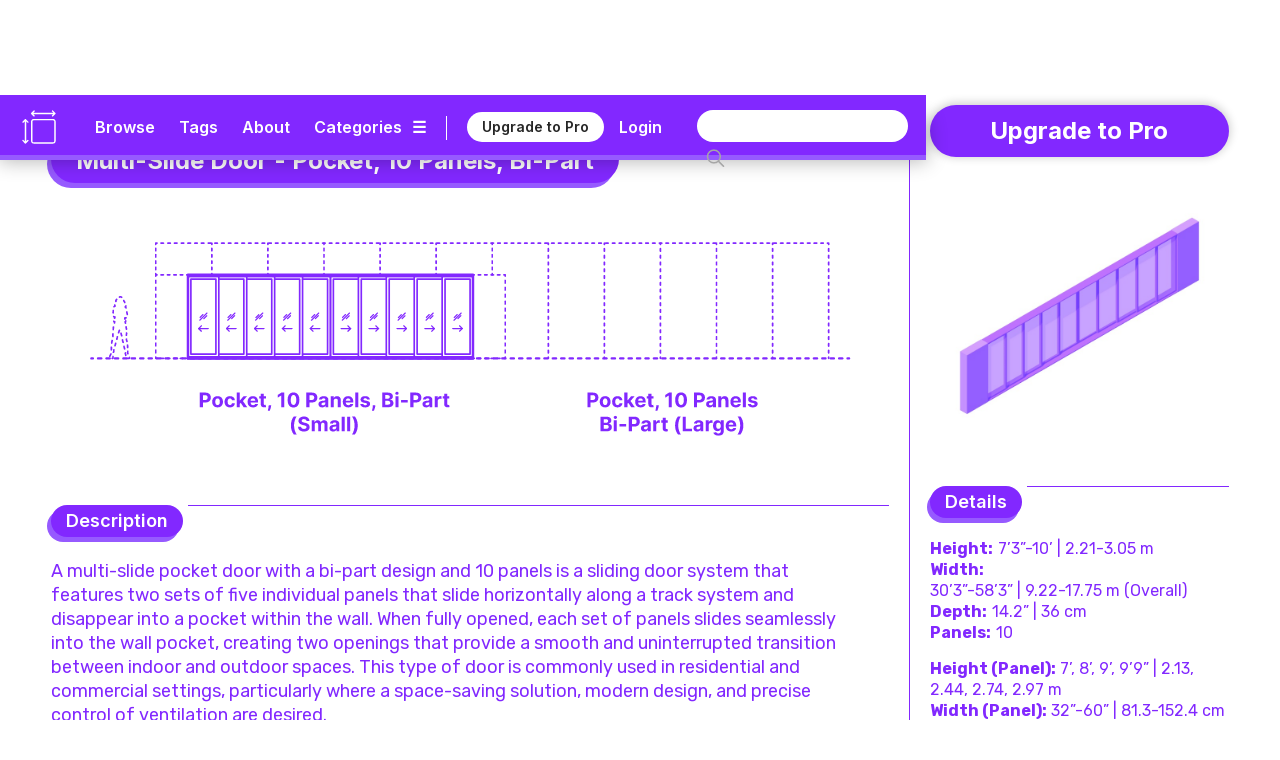

--- FILE ---
content_type: text/html
request_url: https://www.dimensions.com/element/multi-slide-door-pocket-10-panels-bi-part
body_size: 31474
content:
<!DOCTYPE html><!-- Last Published: Thu Jan 15 2026 22:03:38 GMT+0000 (Coordinated Universal Time) --><html data-wf-domain="www.dimensions.com" data-wf-page="5de5ddbfeee2059e1f41d024" data-wf-site="5b37b8e3f23df3a4846e507e" lang="en" data-wf-collection="5de5ddbfeee2055a4241cff6" data-wf-item-slug="multi-slide-door-pocket-10-panels-bi-part"><head><meta charset="utf-8"/><title>Multi-Slide Door - Pocket, 10 Panels, Bi-Part Dimensions &amp; Drawings | Dimensions.com</title><meta content="A multi-slide pocket door with a bi-part design and 10 panels is a sliding door system that features two sets of five individual panels that slide horizontally along a track system and disappear into a pocket within the wall. When fully opened, each set of panels slides seamlessly into the wall. The Multi-Slide Door (Pocket, 10 Panels, Bi-Part) is available in a range of panel sizes with widths between 32”-60” (81.3-152.4 cm) and heights including 7’, 8’, 9’, 9’9” (2.13, 2.44, 2.74, 2.97 m). The overall installed width of the Multi-Slide Door (Pocket, 10 Panels, Bi-Part) is between 30’3”-58’3” (9.22-17.75 m) with an installed height from 7’3”-10’ (2.21-3.05 m). The installed depth is 14.2” (36 cm)." name="description"/><meta content="Multi-Slide Door - Pocket, 10 Panels, Bi-Part Dimensions &amp; Drawings | Dimensions.com" property="og:title"/><meta content="A multi-slide pocket door with a bi-part design and 10 panels is a sliding door system that features two sets of five individual panels that slide horizontally along a track system and disappear into a pocket within the wall. When fully opened, each set of panels slides seamlessly into the wall. The Multi-Slide Door (Pocket, 10 Panels, Bi-Part) is available in a range of panel sizes with widths between 32”-60” (81.3-152.4 cm) and heights including 7’, 8’, 9’, 9’9” (2.13, 2.44, 2.74, 2.97 m). The overall installed width of the Multi-Slide Door (Pocket, 10 Panels, Bi-Part) is between 30’3”-58’3” (9.22-17.75 m) with an installed height from 7’3”-10’ (2.21-3.05 m). The installed depth is 14.2” (36 cm)." property="og:description"/><meta content="https://cdn.prod.website-files.com/5b44edefca321a1e2d0c2aa6/63ef69db2fbcba6aafd4e46d_Dimensions-Buildings-Sliding-Doors-Multi-Slide-Door-Pocket-10-Panels-Bi-Part-OG.jpg" property="og:image"/><meta content="Multi-Slide Door - Pocket, 10 Panels, Bi-Part Dimensions &amp; Drawings | Dimensions.com" property="twitter:title"/><meta content="A multi-slide pocket door with a bi-part design and 10 panels is a sliding door system that features two sets of five individual panels that slide horizontally along a track system and disappear into a pocket within the wall. When fully opened, each set of panels slides seamlessly into the wall. The Multi-Slide Door (Pocket, 10 Panels, Bi-Part) is available in a range of panel sizes with widths between 32”-60” (81.3-152.4 cm) and heights including 7’, 8’, 9’, 9’9” (2.13, 2.44, 2.74, 2.97 m). The overall installed width of the Multi-Slide Door (Pocket, 10 Panels, Bi-Part) is between 30’3”-58’3” (9.22-17.75 m) with an installed height from 7’3”-10’ (2.21-3.05 m). The installed depth is 14.2” (36 cm)." property="twitter:description"/><meta content="https://cdn.prod.website-files.com/5b44edefca321a1e2d0c2aa6/63ef69db2fbcba6aafd4e46d_Dimensions-Buildings-Sliding-Doors-Multi-Slide-Door-Pocket-10-Panels-Bi-Part-OG.jpg" property="twitter:image"/><meta property="og:type" content="website"/><meta content="summary_large_image" name="twitter:card"/><meta content="width=device-width, initial-scale=1" name="viewport"/><meta content="6lo4Xw7MmfdWoXxj2e0vNA4PdkkQkToO2qcie5fwvg" name="google-site-verification"/><link href="https://cdn.prod.website-files.com/5b37b8e3f23df3a4846e507e/css/dimensionscom.webflow.shared.1bfb887be.min.css" rel="stylesheet" type="text/css" integrity="sha384-G/uIe+gDkr6vAP0D1boc6vem6jPkgmXzYiWl//duaTBRz54r+f0RoY1/HgruUVlv" crossorigin="anonymous"/><link href="https://fonts.googleapis.com" rel="preconnect"/><link href="https://fonts.gstatic.com" rel="preconnect" crossorigin="anonymous"/><script src="https://ajax.googleapis.com/ajax/libs/webfont/1.6.26/webfont.js" type="text/javascript"></script><script type="text/javascript">WebFont.load({  google: {    families: ["Varela:400","Rubik:300,regular,italic,500,700,900","Inter:regular,600,700"]  }});</script><script type="text/javascript">!function(o,c){var n=c.documentElement,t=" w-mod-";n.className+=t+"js",("ontouchstart"in o||o.DocumentTouch&&c instanceof DocumentTouch)&&(n.className+=t+"touch")}(window,document);</script><link href="https://cdn.prod.website-files.com/5b37b8e3f23df3a4846e507e/5ed4c0908a312733f477a92c_Dimensions-Favicon.png" rel="shortcut icon" type="image/x-icon"/><link href="https://cdn.prod.website-files.com/5b37b8e3f23df3a4846e507e/5ed4c0c6c6c978d631e68bc2_Dimensions-Webclip.png" rel="apple-touch-icon"/><link href="rss.xml" rel="alternate" title="RSS Feed" type="application/rss+xml"/><meta name=”robots” content=”index” />

<!-- Google tag (gtag.js) -->
<script async src="https://www.googletagmanager.com/gtag/js?id=G-5C2DR2JYFX"></script>
<script>
  window.dataLayer = window.dataLayer || [];
  function gtag(){dataLayer.push(arguments);}
  gtag('js', new Date());

  gtag('config', 'G-5C2DR2JYFX');
</script>

<meta name="p:domain_verify" content="2a9fa34c76617584dea75e4ee5782ea9"/>

<!-- Memberstack webflow package -->
<script data-memberstack-app="app_clf6ehdez00ji0uni4ari1f12" src="https://static.memberstack.com/scripts/v1/memberstack.js" type="text/javascript"></script>


<!-- Color Highlight -->
<style>
    ::-moz-selection { /* Firefox */
        color: #ffffff;
        background: #CACFD2;
    }

    ::selection {
        color: #ffffff; 
        background: #CACFD2;
    }
</style>


<script src="https://s3.amazonaws.com/bryanmaddock.com/ads.js" type="text/javascript"></script>
<meta name="Googlebot-Image" content="index">

<script type="application/ld+json">
{ 
	"@context" : "https://schema.org",
  "@type" : "Website",
  "url" : "https://www.dimensions.com",
  "name" : "Dimensions.com",
  "copyrightYear" : "2020",
  "copyrightHolder" : [
    { "@type" : "Organization",
      "url" : "https://www.dimensions.com",
      "name" : "Dimensions.com",
      "contactPoint" : [
        { "@type" : "ContactPoint",
          "url" : "https://www.dimensions.com",
          "email" : "info@dimensions.com",
          "contactType" : "customer service"
        }
      ]
    }
  ]
}
</script>

<script type="application/ld+json">
{
  "@context" : "http://schema.org",
  "@type" : "Dataset",
    "name" : "Multi-Slide Door - Pocket, 10 Panels, Bi-Part Drawings & Dimensions",
    "description" : "A multi-slide pocket door with a bi-part design and 10 panels is a sliding door system that features two sets of five individual panels that slide horizontally along a track system and disappear into a pocket within the wall. When fully opened, each set of panels slides seamlessly into the wall.",
		"distribution" : "",
    "sourceOrganization" : "Dimensions.com"
}
</script>

<script type="application/ld+json">
{
  "@context" : "https://schema.org",
  "@type" : "ImageObject",
    "image" : "https://cdn.prod.website-files.com/5b44edefca321a1e2d0c2aa6/63ef69e7757d2011ef82754c_Dimensions-Buildings-Sliding-Doors-Multi-Slide-Door-Pocket-10-Panels-Bi-Part-Comparison.svg",
      "representativeOfPage" : "True",
      "caption" : "Scale illustration of the Multi-Slide Door (Pocket, 10 Panels, Bi-Part) compared to other size configurations",
			"encodingFormat" : "image/svg+xml",
			"width" : {
        "@type": "QuantitativeValue",
        "value": "1000"
      },
    "thumbnail" : "https://cdn.prod.website-files.com/5b44edefca321a1e2d0c2aa6/63ef69db2fbcba6aafd4e46d_Dimensions-Buildings-Sliding-Doors-Multi-Slide-Door-Pocket-10-Panels-Bi-Part-OG.jpg",
    "creator" : "Dimensions.com"
}
</script>

<script type="application/ld+json">
{
  "@context" : "https://schema.org",
  "@type" : "ImageObject",
    "image" : "https://cdn.prod.website-files.com/5b44edefca321a1e2d0c2aa6/63ef69e98838ac6aa26a7ced_Dimensions-Buildings-Sliding-Doors-Multi-Slide-Door-Pocket-10-Panels-Bi-Part-Dimensions.svg",
      "representativeOfPage" : "False",
      "caption" : "Pair of dimensioned illustrations of the Multi-Slide Door (Pocket, 10 Panels, Bi-Part) seen in elevation and plan",
			"encodingFormat" : "image/svg+xml",
			"width" : {
        "@type": "QuantitativeValue",
        "value": "1000"
      },
    "creator" : "Dimensions.com"
}
</script>

<script type="application/ld+json">
{
  "@context" : "https://schema.org",
  "@type" : "ImageObject",
    "image" : "https://cdn.prod.website-files.com/5b44edefca321a1e2d0c2aa6/63ef69ec607943393ef1ca39_Dimensions-Buildings-Sliding-Doors-Multi-Slide-Door-Pocket-10-Panels-Bi-Part-Sizes.svg",
      "representativeOfPage" : "False",
      "caption" : "https://cdn.prod.website-files.com/5b44edefca321a1e2d0c2aa6/63ef69ec607943393ef1ca39_Dimensions-Buildings-Sliding-Doors-Multi-Slide-Door-Pocket-10-Panels-Bi-Part-Sizes.svg",
			"encodingFormat" : "image/svg+xml",
			"width" : {
        "@type": "QuantitativeValue",
        "value": "1000"
      },
    "creator" : "Dimensions.com"
}
</script>

<script type="application/ld+json">
{
  "@context" : "https://schema.org",
  "@type" : "ImageObject",
    "image" : "",
      "representativeOfPage" : "False",
			"encodingFormat" : "image/svg+xml",
			"width" : {
        "@type": "QuantitativeValue",
        "value": "1000"
      },
      "caption" : "",
    "creator" : "Dimensions.com"
}
</script>


<script type="application/ld+json">
{ 
	"@context" : "https://schema.org",
  "@type" : "QAPage",
	"mainEntity" : [
    { "@type" : "Question",
      "text" : "",
			"name" : "",
			"answerCount" : "1",
			"author" : "Dimensions.com",
			"dateCreated" : "Feb 17, 2023",
      "acceptedAnswer" : [
        { "@type" : "Answer",
					"Name" : "",
          "text" : "",
          "dateCreated" : "Feb 17, 2023",
          "author" : "Dimensions.com",
          "upvoteCount" : "1",
          "url" : "https://www.dimensions.com"
        }
      ]
    }
  ]
}
</script>

<script type="application/ld+json">
{ 
	"@context" : "https://schema.org",
  "@type" : "QAPage",
	"mainEntity" : [
    { "@type" : "Question",
      "text" : "",
			"name" : "",
			"answerCount" : "1",
			"author" : "Dimensions.com",
			"dateCreated" : "Feb 17, 2023",
      "acceptedAnswer" : [
        { "@type" : "Answer",
					"Name" : "",
          "text" : "",
          "dateCreated" : "Feb 17, 2023",
          "author" : "Dimensions.com",
          "upvoteCount" : "1",
          "url" : "https://www.dimensions.com"
        }
      ]
    }
  ]
}
</script>

<script type="application/ld+json">
{ 
	"@context" : "https://schema.org",
  "@type" : "QAPage",
	"mainEntity" : [
    { "@type" : "Question",
      "text" : "",
			"name" : "",
			"answerCount" : "1",
			"author" : "Dimensions.com",
			"dateCreated" : "Feb 17, 2023",
      "acceptedAnswer" : [
        { "@type" : "Answer",
					"Name" : "",
          "text" : "",
          "dateCreated" : "Feb 17, 2023",
          "author" : "Dimensions.com",
          "upvoteCount" : "1",
          "url" : "https://www.dimensions.com"
        }
      ]
    }
  ]
}
</script><script type="text/javascript">window.__WEBFLOW_CURRENCY_SETTINGS = {"currencyCode":"USD","symbol":"$","decimal":".","fractionDigits":2,"group":",","template":"{{wf {\"path\":\"symbol\",\"type\":\"PlainText\"} }} {{wf {\"path\":\"amount\",\"type\":\"CommercePrice\"} }} {{wf {\"path\":\"currencyCode\",\"type\":\"PlainText\"} }}","hideDecimalForWholeNumbers":false};</script></head><body class="body"><header class="header-wrapper" data-ix="header-fade-slide-down"><div style="background-color:#8228ff" class="header-navigation-wrapper"><div class="header-navigation"><div class="header-logo-wrapper"><a href="/?r=0" class="header-logo w-inline-block" data-ix="hover-logo"><img src="https://cdn.prod.website-files.com/5b37b8e3f23df3a4846e507e/5ecbfd34572321ee0c3c86ae_Dimensions-Icon.svg" alt="Dimensions.com logo" class="icon"/></a><a href="/?r=0" class="wordmark-link-wrapper w-inline-block"><div class="header-wordmark">Dimensions.com</div></a></div><div class="header-navigation-right-wrapper"><div class="header-link-wrapper"><div class="header-tools-wrapper"><a href="/browse" class="header-link-text">Browse</a><a href="/tags" class="header-link-text tags">Tags</a><a href="/about" class="header-link-text">About</a><a data-w-id="18b7fcad-bb22-df22-3cb9-8eb34b852e1f" href="#" class="category-dropdown-full-button w-inline-block"><div class="header-link-text category w-hidden-small w-hidden-tiny">Categories</div><div class="header-link-text icon w-hidden-small w-hidden-tiny">☰</div></a><a data-w-id="18b7fcad-bb22-df22-3cb9-8eb34b852e24" href="#" class="category-dropdown-mobile w-inline-block"><div class="header-link-text icon">☰</div></a></div><div class="header-user-wrapper"><div class="header-vert-break"></div><a href="/users/pricing" data-ms-content="!members" class="header-signup" data-ix="hover-button">Upgrade to Pro</a><a href="/users/pricing" data-ms-content="no-plans" class="header-signup" data-ix="hover-button">Renew Pro</a><a href="https://fantasticoffense.typeform.com/to/e8KFCrzC" ms-hide="pro" target="_blank" class="header-signup feedback" data-ix="hover-button">We&#x27;d love your feedback</a><a href="/users/login" data-ms-content="!members" class="header-link-text off user">Login</a><a data-ms-modal="profile" href="#" class="header-icon w-inline-block" data-ix="hover-logo"><img src="https://cdn.prod.website-files.com/5b37b8e3f23df3a4846e507e/5ecc5b9534031cbb4f14e787_Dimensions-Icon-User.svg" alt="" class="user-icon"/></a></div></div><div class="search-wrapper"><form action="/search" class="search w-clearfix w-form"><input class="search-input home w-input" maxlength="256" name="query" placeholder="" type="search" id="search" required=""/><input type="submit" class="search-button home w-button" value=" "/></form></div></div></div></div><div style="background-color:#965aff" class="header-dropdown-wrapper"><div class="header-dropdown"><div class="header-dropdown-content"><a href="/classifications/humans" class="header-dropdown-link">Humans</a><a href="/classifications/animals" class="header-dropdown-link">animals</a><a href="/classifications/plants" class="header-dropdown-link">Plants</a><a href="/classifications/objects" class="header-dropdown-link">Objects</a><a href="/classifications/furniture" class="header-dropdown-link">Furniture</a><a href="/classifications/fixtures" class="header-dropdown-link">Fixtures</a><a href="/classifications/layouts" class="header-dropdown-link">Layouts</a><a href="/classifications/buildings" class="header-dropdown-link">Buildings</a><a href="/classifications/transport" class="header-dropdown-link">Transport</a><a href="/classifications/sports" class="header-dropdown-link">Sports</a><a href="/classifications/digital" class="header-dropdown-link">Digital</a><a href="/classifications/pop-culture" class="header-dropdown-link">Pop Culture</a></div></div></div></header><div style="background-color:#8228ff" class="header-mobile-wrapper"><div class="nav-mobile"><a data-w-id="7e5e86bd-3ec7-ea4e-6630-56f8851f7a92" href="#" class="nav-close-button w-button">X</a><div class="nav-user-wrapper"><div class="header-logo-wrapper"><a href="/?r=0" class="header-logo w-inline-block" data-ix="hover-logo"><img src="https://cdn.prod.website-files.com/5b37b8e3f23df3a4846e507e/5ecbfd34572321ee0c3c86ae_Dimensions-Icon.svg" alt="Dimensions.com logo" class="icon"/></a><div class="header-wordmark">Dimensions.com</div></div></div><div class="nav-wrapper"><div class="search-wrapper mobile"><form action="/search" class="search mobile w-form"><input class="search-input home mobile w-input" maxlength="256" name="query" placeholder="" type="search" id="search" required=""/><input type="submit" class="search-button home mobile w-button" value=" "/></form></div><div class="nav-link-wrapper"><a href="/users/login" data-ms-content="!members" class="nav-link-text left">Login</a><a href="#" data-ms-modal="profile" class="nav-link-text">Account</a><a href="/users/pricing" class="nav-link-text">Pro</a><a href="/about" class="nav-link-text">About</a></div><div class="divider-split-full mobile-nav" data-ix="scroll-appear"></div><div class="nav-category-wrapper"><div class="nav-list-column"><a href="/classifications/humans" class="nav-category-text">Humans</a><a href="/classifications/animals" class="nav-category-text">Animals</a><a href="/classifications/plants" class="nav-category-text">Plants</a><a href="/classifications/objects" class="nav-category-text">Objects</a></div><div class="nav-list-column"><a href="/classifications/furniture" class="nav-category-text">Furniture</a><a href="/classifications/fixtures" class="nav-category-text">Fixtures</a><a href="/classifications/layouts" class="nav-category-text">Layouts</a><a href="/classifications/buildings" class="nav-category-text">Buildings</a></div><div class="nav-list-column"><a href="/classifications/transport" class="nav-category-text">Transport</a><a href="/classifications/sports" class="nav-category-text">Sports</a><a href="/classifications/digital" class="nav-category-text">Digital</a><a href="/classifications/pop-culture" class="nav-category-text">Pop Culture</a></div></div><div class="divider-split-full mobile-nav" data-ix="scroll-appear"></div><div class="nav-link-wrapper"><a href="/browse" class="nav-link-text left">Browse</a><a href="/tags" class="nav-link-text">Tags</a><a href="/conversion-calculator" class="nav-link-text">Convert</a></div></div></div></div><div class="empty-filler"></div><div class="content-wrapper"><main class="section-wrapper horizontal" data-ix="title-fade-slide-in"><div style="border-color:#8228ff" class="section-content-left-wrapper"><div class="section-content-left-left-column-wrapper"><div class="content-header-wrapper element bubble"><div class="content-header-link-wrapper bubble"><a style="color:#8228ff" href="/classifications/buildings" class="text-category-subtitle">Buildings</a><div style="color:#8228ff" class="text-category-subtitle spacer">&gt;</div><a style="color:#8228ff" href="/collection/sliding-doors" class="text-category-subtitle">Sliding Doors</a></div><div style="background-color:#8228ff" class="title-header-wrapper-bubble"><h1 class="text-page-title white">Multi-Slide Door - Pocket, 10 Panels, Bi-Part</h1></div><div style="background-color:#965aff" class="title-header-wrapper-bubble shadow"><h1 class="text-page-title white">Multi-Slide Door - Pocket, 10 Panels, Bi-Part</h1></div></div><div class="intro-featured-wrapper" data-ix="title-fade-slide-in"><div class="featured-img-wrapper"><img width="665" alt="Scale illustration of the Multi-Slide Door (Pocket, 10 Panels, Bi-Part) compared to other size configurations" src="https://cdn.prod.website-files.com/5b44edefca321a1e2d0c2aa6/63ef69e7757d2011ef82754c_Dimensions-Buildings-Sliding-Doors-Multi-Slide-Door-Pocket-10-Panels-Bi-Part-Comparison.svg" class="content-img"/><img width="665" alt="Scale illustration of the Multi-Slide Door (Pocket, 10 Panels, Bi-Part) compared to other size configurations" src="https://cdn.prod.website-files.com/5b44edefca321a1e2d0c2aa6/63ef69e4cefc92c751ea02b9_Dimensions-Buildings-Sliding-Doors-Multi-Slide-Door-Pocket-10-Panels-Bi-Part-Icon.svg" class="content-img w-condition-invisible"/></div><div class="section-main-wrapper"><div class="section-main-header-wrapper"><div class="section-main-subtitle-wrapper"><div style="background-color:#8228ff" class="section-main-subtitle-bubble">Description</div><div style="background-color:#965aff" class="section-main-subtitle-bubble shadow-main">Description</div></div><div style="background-color:#8228ff" class="divider-split-full side bubble"></div></div><div style="color:#8228ff" class="section-description w-richtext"><p>A multi-slide pocket door with a bi-part design and 10 panels is a sliding door system that features two sets of five individual panels that slide horizontally along a track system and disappear into a pocket within the wall. When fully opened, each set of panels slides seamlessly into the wall pocket, creating two openings that provide a smooth and uninterrupted transition between indoor and outdoor spaces. This type of door is commonly used in residential and commercial settings, particularly where a space-saving solution, modern design, and precise control of ventilation are desired. <br/><br/>The bi-part design provides flexibility in opening options, as each set of panels can be operated independently, allowing for easy access and precise control of ventilation. With ten panels and a bi-part design, this type of door creates an even wider opening than the traditional eight-panel pocket door, making it ideal for larger spaces that require a modern and practical design.</p></div></div><div class="section-main-wrapper"><div class="section-main-header-wrapper"><div class="section-main-subtitle-wrapper"><div style="background-color:#8228ff" class="section-main-subtitle-bubble">Dimensions &amp; Sizes</div><div style="background-color:#965aff" class="section-main-subtitle-bubble shadow-main">Dimensions &amp; Sizes</div></div><div style="background-color:#8228ff" class="divider-split-full side bubble"></div></div><p style="color:#8228ff" class="section-description">The Multi-Slide Door (Pocket, 10 Panels, Bi-Part) is available in a range of panel sizes with widths between 32”-60” (81.3-152.4 cm) and heights including 7’, 8’, 9’, 9’9” (2.13, 2.44, 2.74, 2.97 m). The overall installed width of the Multi-Slide Door (Pocket, 10 Panels, Bi-Part) is between 30’3”-58’3” (9.22-17.75 m) with an installed height from 7’3”-10’ (2.21-3.05 m). The installed depth is 14.2” (36 cm).</p><div class="guide-dimensions-wrapper"><div style="color:#8228ff" class="guide-dimensions-list-wrapper w-dyn-list"><div class="empty-invisible w-dyn-empty"></div></div></div></div></div><div class="element-hero-wrapper" data-ix="scroll-appear"><div class="hero-image-3-wrapper"><img alt="Pair of dimensioned illustrations of the Multi-Slide Door (Pocket, 10 Panels, Bi-Part) seen in elevation and plan" src="https://cdn.prod.website-files.com/5b44edefca321a1e2d0c2aa6/63ef69e98838ac6aa26a7ced_Dimensions-Buildings-Sliding-Doors-Multi-Slide-Door-Pocket-10-Panels-Bi-Part-Dimensions.svg" class="element-hero-1-column-image"/></div><div class="section-main-header-wrapper w-condition-invisible"><div class="section-main-subtitle-wrapper"><div style="background-color:#8228ff" class="section-main-subtitle-bubble">Description</div><div style="background-color:#965aff" class="section-main-subtitle-bubble shadow-main">Description</div></div><div style="background-color:#8228ff" class="divider-split-full side bubble"></div></div><div style="color:#8228ff" class="section-description w-condition-invisible w-richtext"><p>A multi-slide pocket door with a bi-part design and 10 panels is a sliding door system that features two sets of five individual panels that slide horizontally along a track system and disappear into a pocket within the wall. When fully opened, each set of panels slides seamlessly into the wall pocket, creating two openings that provide a smooth and uninterrupted transition between indoor and outdoor spaces. This type of door is commonly used in residential and commercial settings, particularly where a space-saving solution, modern design, and precise control of ventilation are desired. <br/><br/>The bi-part design provides flexibility in opening options, as each set of panels can be operated independently, allowing for easy access and precise control of ventilation. With ten panels and a bi-part design, this type of door creates an even wider opening than the traditional eight-panel pocket door, making it ideal for larger spaces that require a modern and practical design.</p></div><div class="section-main-header-wrapper w-condition-invisible"><div class="section-main-subtitle-wrapper"><div style="background-color:#8228ff" class="section-main-subtitle-bubble">Dimensions &amp; Sizes</div><div style="background-color:#965aff" class="section-main-subtitle-bubble shadow-main">Dimensions &amp; Sizes</div></div><div style="background-color:#8228ff" class="divider-split-full side bubble"></div></div><p style="color:#8228ff" class="section-description w-condition-invisible">The Multi-Slide Door (Pocket, 10 Panels, Bi-Part) is available in a range of panel sizes with widths between 32”-60” (81.3-152.4 cm) and heights including 7’, 8’, 9’, 9’9” (2.13, 2.44, 2.74, 2.97 m). The overall installed width of the Multi-Slide Door (Pocket, 10 Panels, Bi-Part) is between 30’3”-58’3” (9.22-17.75 m) with an installed height from 7’3”-10’ (2.21-3.05 m). The installed depth is 14.2” (36 cm).</p><div class="guide-dimensions-wrapper w-condition-invisible"><div class="guide-dimensions-list-wrapper w-dyn-list"><div class="empty-invisible w-dyn-empty"></div></div><div style="background-color:#8228ff" class="divider-split-full hide"></div><div style="background-color:#8228ff" class="divider-split-full"></div></div><div class="hero-image-3-wrapper w-condition-invisible"><div style="background-color:#8228ff" class="divider-split-full"></div><img alt="Set of drawings of the Multi-Slide Door (Pocket, 10 Panels, Bi-Part) in front views with a range of sizes" src="https://cdn.prod.website-files.com/5b44edefca321a1e2d0c2aa6/63ef69ec607943393ef1ca39_Dimensions-Buildings-Sliding-Doors-Multi-Slide-Door-Pocket-10-Panels-Bi-Part-Sizes.svg" class="element-hero-1-column-image"/></div></div></div><div id="w-node-_5540a6e9-d2f7-4385-f9a0-00f22219bc87-1f41d024" style="border-color:#8228ff" class="section-content-left-right-column-wrapper"><div class="hero-image-3-wrapper"><div style="background-color:#8228ff" class="divider-split-full hide"></div><img alt="Set of drawings of the Multi-Slide Door (Pocket, 10 Panels, Bi-Part) in front views with a range of sizes" src="https://cdn.prod.website-files.com/5b44edefca321a1e2d0c2aa6/63ef69ec607943393ef1ca39_Dimensions-Buildings-Sliding-Doors-Multi-Slide-Door-Pocket-10-Panels-Bi-Part-Sizes.svg" class="element-hero-1-column-image"/></div><div style="background-color:#8228ff" class="divider-split-full element w-condition-invisible"></div><img alt="" src="" class="element-hero-1-column-image w-dyn-bind-empty"/><div class="content-3d-wrapper" data-ix="scroll-appear"><div class="section-main-wrapper"><div class="section-main-header-wrapper"><div class="section-main-subtitle-wrapper"><div style="background-color:#8228ff" class="section-main-subtitle-bubble">3D Model</div><div style="background-color:#965aff" class="section-main-subtitle-bubble shadow-main">3D Model</div></div><div style="background-color:#8228ff" class="divider-split-full side bubble"></div></div></div><figure class="_3d-viewer"><div id="3d-model" class="_3d-embed w-embed w-iframe"><iframe allowfullscreen webkitallowfullscreen width="100%" height="auto" frameborder="0" seamless src="https://p3d.in/e/MwLup+spin+shading,dl,help,share,spin,link,border-hidden"></iframe></div></figure></div><div style="color:#8228ff" class="content-questions-wrapper" data-ix="scroll-appear"><div class="section-main-wrapper"><div class="section-main-header-wrapper questions"><div class="section-main-subtitle-wrapper"><div style="background-color:#8228ff" class="section-main-subtitle-bubble">Common Questions</div><div style="background-color:#965aff" class="section-main-subtitle-bubble shadow-main">Common Questions</div></div><div style="background-color:#8228ff" class="divider-split-full side bubble"></div></div></div><div class="questions-upper-wrapper"><div class="questions-group-main-wrapper w-condition-invisible"><div class="question-answer-wrapper w-condition-invisible"><div class="question-wrapper"><div style="color:#8228ff" class="questions-text w-dyn-bind-empty"></div></div><div class="section-description-light w-condition-invisible w-dyn-bind-empty"></div></div><div class="question-answer-wrapper w-condition-invisible"><div class="question-wrapper"><div style="color:#8228ff" class="questions-text w-dyn-bind-empty"></div></div><div class="section-description-light w-condition-invisible w-dyn-bind-empty"></div></div><div class="question-answer-wrapper w-condition-invisible"><div class="question-wrapper"><div style="color:#8228ff" class="questions-text w-dyn-bind-empty"></div></div><div class="section-description-light w-condition-invisible w-dyn-bind-empty"></div></div></div></div><div class="questions-related-wrapper"><div class="questions-related-list-wrapper w-dyn-list"><div role="list" class="questions-related-list w-dyn-items"><div role="listitem" class="questions-related-item w-dyn-item"><div style="color:#8228ff" class="questions-related-item-wrapper"><a data-w-id="b71954a0-5efd-ab4e-b7cb-058c5e87f2e3" style="color:#8228ff;border-color:#8228ff" href="#" class="questions-related-section-button w-inline-block w-condition-invisible"><div class="questions-text-title w-embed">Sliding Doors</div><div class="section-open-button">+</div></a><a data-w-id="540b38b2-136a-b72f-d96d-8284cdad20ec" style="color:#8228ff;border-color:#8228ff" href="#" class="questions-related-section-button open w-inline-block"><div class="questions-text-title w-embed">Sliding Doors</div><div class="section-open-button open">+</div></a><div data-w-id="c74d1715-45dd-e132-7dbf-424ca9b928b6" class="questions-group-wrapper open"><div style="color:#8228ff" class="question-answer-wrapper top"><div class="questions-text">Are sliding doors energy efficient?</div><div class="section-description-light">Sliding doors can be energy-efficient, depending on their design, construction, and installation. One of the main benefits of sliding doors is that they can allow natural light into a space, which can help to reduce the need for artificial lighting and save energy. Additionally, modern sliding doors can be constructed with insulated glass and energy-efficient frames that can help to reduce heat transfer and maintain indoor temperatures.</div></div><div style="color:#8228ff" class="question-answer-wrapper"><div class="questions-text">Are sliding doors fragile?</div><div class="section-description-light">The fragility of sliding doors depends on the material they are made of and their construction quality. Some sliding doors, such as those made of thin glass or low-quality materials, may be more fragile than others. However, many modern sliding doors are made with durable and sturdy materials such as tempered glass, reinforced aluminum or steel frames, and high-quality components. With proper care and maintenance, these sliding doors can be as strong and long-lasting as traditional hinged doors.</div></div><div style="color:#8228ff" class="question-answer-wrapper"><div class="questions-text">What makes a sliding door sometimes difficult to open?</div><div class="section-description-light">One possible reason for a difficult sliding door is that the track is dirty, obstructed, or damaged, which can make it harder for the door to move smoothly along the track. Another reason could be that the rollers or bearings that help the door move have worn out or become misaligned. Additionally, the weight of the sliding door and the force required to move it can also affect how easy it is to open.</div></div></div><div data-w-id="3a3c0c61-edf7-dc7e-c503-5177a0c052f5" class="questions-group-wrapper"><div style="color:#8228ff" class="question-answer-wrapper top"><div class="questions-text">Are sliding doors energy efficient?</div><div class="section-description-light">Sliding doors can be energy-efficient, depending on their design, construction, and installation. One of the main benefits of sliding doors is that they can allow natural light into a space, which can help to reduce the need for artificial lighting and save energy. Additionally, modern sliding doors can be constructed with insulated glass and energy-efficient frames that can help to reduce heat transfer and maintain indoor temperatures.</div></div><div style="color:#8228ff" class="question-answer-wrapper"><div class="questions-text">Are sliding doors fragile?</div><div class="section-description-light">The fragility of sliding doors depends on the material they are made of and their construction quality. Some sliding doors, such as those made of thin glass or low-quality materials, may be more fragile than others. However, many modern sliding doors are made with durable and sturdy materials such as tempered glass, reinforced aluminum or steel frames, and high-quality components. With proper care and maintenance, these sliding doors can be as strong and long-lasting as traditional hinged doors.</div></div><div style="color:#8228ff"><div class="questions-text">What makes a sliding door sometimes difficult to open?</div><div class="section-description-light">One possible reason for a difficult sliding door is that the track is dirty, obstructed, or damaged, which can make it harder for the door to move smoothly along the track. Another reason could be that the rollers or bearings that help the door move have worn out or become misaligned. Additionally, the weight of the sliding door and the force required to move it can also affect how easy it is to open.</div></div></div></div></div><div role="listitem" class="questions-related-item w-dyn-item"><div style="color:#8228ff" class="questions-related-item-wrapper"><a data-w-id="b71954a0-5efd-ab4e-b7cb-058c5e87f2e3" style="color:#8228ff;border-color:#8228ff" href="#" class="questions-related-section-button w-inline-block"><div class="questions-text-title w-embed">Doors</div><div class="section-open-button">+</div></a><a data-w-id="540b38b2-136a-b72f-d96d-8284cdad20ec" style="color:#8228ff;border-color:#8228ff" href="#" class="questions-related-section-button open w-inline-block w-condition-invisible"><div class="questions-text-title w-embed">Doors</div><div class="section-open-button open">+</div></a><div data-w-id="c74d1715-45dd-e132-7dbf-424ca9b928b6" class="questions-group-wrapper open w-condition-invisible"><div style="color:#8228ff" class="question-answer-wrapper top"><div class="questions-text">When was the door invented?</div><div class="section-description-light">The invention of the door is not a specific date, but it is believed that the concept of a barrier for openings has been used for thousands of years by different cultures around the world. The earliest known doors were made of stone, dating back to ancient Egyptian tombs around 2000 BCE. Doors made of wood and other materials were also used in ancient civilizations such as Greece and Rome.</div></div><div style="color:#8228ff" class="question-answer-wrapper"><div class="questions-text">What is the largest door in the world?</div><div class="section-description-light">The Tallest door in the world is from the Vehicle Assembly Building (VAB) at NASA&#x27;s Kennedy Space Center in Florida, USA. The VAB door stands at a height of 456 feet (139 m) and width of 135 feet (41 m). It is one of the largest single-panel doors in the world, and it was designed to allow the assembly and servicing of the Saturn V and Space Shuttle rockets. It is a significant architectural feature and a symbol of the space program&#x27;s technological capabilities.</div></div><div style="color:#8228ff" class="question-answer-wrapper"><div class="questions-text">Which cultures don&#x27;t use doors?</div><div class="section-description-light">Some cultures traditionally do not use doors in the way that they are commonly used in Western cultures. For example, the Himba people of Namibia, Africa traditionally do not use doors in their homes. Instead, they use low walls made of mud, stone, or wood to separate different areas within their homes. Similarly, the nomadic people of the Mongolian steppe have traditionally used felt and canvas tents as their homes, which do not have doors.</div></div></div><div data-w-id="3a3c0c61-edf7-dc7e-c503-5177a0c052f5" class="questions-group-wrapper"><div style="color:#8228ff" class="question-answer-wrapper top"><div class="questions-text">When was the door invented?</div><div class="section-description-light">The invention of the door is not a specific date, but it is believed that the concept of a barrier for openings has been used for thousands of years by different cultures around the world. The earliest known doors were made of stone, dating back to ancient Egyptian tombs around 2000 BCE. Doors made of wood and other materials were also used in ancient civilizations such as Greece and Rome.</div></div><div style="color:#8228ff" class="question-answer-wrapper"><div class="questions-text">What is the largest door in the world?</div><div class="section-description-light">The Tallest door in the world is from the Vehicle Assembly Building (VAB) at NASA&#x27;s Kennedy Space Center in Florida, USA. The VAB door stands at a height of 456 feet (139 m) and width of 135 feet (41 m). It is one of the largest single-panel doors in the world, and it was designed to allow the assembly and servicing of the Saturn V and Space Shuttle rockets. It is a significant architectural feature and a symbol of the space program&#x27;s technological capabilities.</div></div><div style="color:#8228ff"><div class="questions-text">Which cultures don&#x27;t use doors?</div><div class="section-description-light">Some cultures traditionally do not use doors in the way that they are commonly used in Western cultures. For example, the Himba people of Namibia, Africa traditionally do not use doors in their homes. Instead, they use low walls made of mud, stone, or wood to separate different areas within their homes. Similarly, the nomadic people of the Mongolian steppe have traditionally used felt and canvas tents as their homes, which do not have doors.</div></div></div></div></div><div role="listitem" class="questions-related-item w-dyn-item"><div style="color:#8228ff" class="questions-related-item-wrapper"><a data-w-id="b71954a0-5efd-ab4e-b7cb-058c5e87f2e3" style="color:#8228ff;border-color:#8228ff" href="#" class="questions-related-section-button w-inline-block"><div class="questions-text-title w-embed">Building Exteriors</div><div class="section-open-button">+</div></a><a data-w-id="540b38b2-136a-b72f-d96d-8284cdad20ec" style="color:#8228ff;border-color:#8228ff" href="#" class="questions-related-section-button open w-inline-block w-condition-invisible"><div class="questions-text-title w-embed">Building Exteriors</div><div class="section-open-button open">+</div></a><div data-w-id="c74d1715-45dd-e132-7dbf-424ca9b928b6" class="questions-group-wrapper open w-condition-invisible"><div style="color:#8228ff" class="question-answer-wrapper top"><div class="questions-text">What is the exterior of a building?</div><div class="section-description-light">The exterior of a building is the outer surface or facade of the structure, including the walls, roof, windows, and doors. It is the part of the building that is visible from the outside and that protects the interior spaces from the elements. The exterior of a building also includes any outdoor features or landscaping, such as patios, decks, gardens, or walkways.</div></div><div style="color:#8228ff" class="question-answer-wrapper"><div class="questions-text">What are some common exterior building finishes?</div><div class="section-description-light">Some common exterior building finishes include paint, siding, and stucco. These finishes can be applied to a variety of building materials, such as wood, brick, stone, and metal, and can be used to achieve a range of looks and styles. Exterior finishes can also be chosen for their durability, maintenance requirements, and energy efficiency. The choice of exterior finishes is an important consideration in the design of a building, as it can have a significant impact on the overall appearance and performance of the structure.</div></div><div style="color:#8228ff" class="question-answer-wrapper"><div class="questions-text">What are some of the common elements of exterior design?</div><div class="section-description-light">Some common elements of exterior design include the roof, walls, windows, doors, and any outdoor features or landscaping. Outdoor features such as patios, decks, and walkways can provide additional living and recreation space, while landscaping can help to enhance the overall look and feel of the exterior. The design and placement of these elements can all contribute to the overall appearance and function of the exterior of a building.</div></div></div><div data-w-id="3a3c0c61-edf7-dc7e-c503-5177a0c052f5" class="questions-group-wrapper"><div style="color:#8228ff" class="question-answer-wrapper top"><div class="questions-text">What is the exterior of a building?</div><div class="section-description-light">The exterior of a building is the outer surface or facade of the structure, including the walls, roof, windows, and doors. It is the part of the building that is visible from the outside and that protects the interior spaces from the elements. The exterior of a building also includes any outdoor features or landscaping, such as patios, decks, gardens, or walkways.</div></div><div style="color:#8228ff" class="question-answer-wrapper"><div class="questions-text">What are some common exterior building finishes?</div><div class="section-description-light">Some common exterior building finishes include paint, siding, and stucco. These finishes can be applied to a variety of building materials, such as wood, brick, stone, and metal, and can be used to achieve a range of looks and styles. Exterior finishes can also be chosen for their durability, maintenance requirements, and energy efficiency. The choice of exterior finishes is an important consideration in the design of a building, as it can have a significant impact on the overall appearance and performance of the structure.</div></div><div style="color:#8228ff"><div class="questions-text">What are some of the common elements of exterior design?</div><div class="section-description-light">Some common elements of exterior design include the roof, walls, windows, doors, and any outdoor features or landscaping. Outdoor features such as patios, decks, and walkways can provide additional living and recreation space, while landscaping can help to enhance the overall look and feel of the exterior. The design and placement of these elements can all contribute to the overall appearance and function of the exterior of a building.</div></div></div></div></div><div role="listitem" class="questions-related-item w-dyn-item"><div style="color:#8228ff" class="questions-related-item-wrapper"><a data-w-id="b71954a0-5efd-ab4e-b7cb-058c5e87f2e3" style="color:#8228ff;border-color:#8228ff" href="#" class="questions-related-section-button w-inline-block"><div class="questions-text-title w-embed">Residential Buildings</div><div class="section-open-button">+</div></a><a data-w-id="540b38b2-136a-b72f-d96d-8284cdad20ec" style="color:#8228ff;border-color:#8228ff" href="#" class="questions-related-section-button open w-inline-block w-condition-invisible"><div class="questions-text-title w-embed">Residential Buildings</div><div class="section-open-button open">+</div></a><div data-w-id="c74d1715-45dd-e132-7dbf-424ca9b928b6" class="questions-group-wrapper open w-condition-invisible"><div style="color:#8228ff" class="question-answer-wrapper top"><div class="questions-text">What is the difference between residential and commercial buildings?</div><div class="section-description-light">The main difference between residential and commercial buildings is the intended use of the structures. Residential construction is focused on creating comfortable and functional living spaces, while commercial construction is focused on creating functional spaces for business or professional use. Residential construction involves building dwellings and commercial construction, on the other hand, involves building structures that are used for business or professional purposes.</div></div><div style="color:#8228ff" class="question-answer-wrapper"><div class="questions-text">What type of housing is the most common?</div><div class="section-description-light">Single-family homes are the most common type of housing in many countries around the world. These are standalone houses that are designed for one family to live in. They usually have a front and back yard, and often come with a garage or carport. Single-family homes can be found in a variety of sizes, styles, and price ranges, and are popular for their sense of privacy and space. However, apartments and condos are also common types of housing, particularly in urban areas where land is limited.</div></div><div style="color:#8228ff" class="question-answer-wrapper"><div class="questions-text">What is the difference between a ‘home’ and a ‘house’?</div><div class="section-description-light">A house is a physical structure that is used for shelter and protection from the elements. It can be a standalone building, a townhouse, an apartment, or any other type of dwelling. A home, on the other hand, is a place where someone lives and feels a sense of belonging. It can be a house, but it can also be an apartment, a trailer, or even a boat. Essentially, a house is a structure, while a home is a feeling of belonging and security. Someone can have a home even if they don&#x27;t own a house, as long as they have a place where they feel comfortable and safe.</div></div></div><div data-w-id="3a3c0c61-edf7-dc7e-c503-5177a0c052f5" class="questions-group-wrapper"><div style="color:#8228ff" class="question-answer-wrapper top"><div class="questions-text">What is the difference between residential and commercial buildings?</div><div class="section-description-light">The main difference between residential and commercial buildings is the intended use of the structures. Residential construction is focused on creating comfortable and functional living spaces, while commercial construction is focused on creating functional spaces for business or professional use. Residential construction involves building dwellings and commercial construction, on the other hand, involves building structures that are used for business or professional purposes.</div></div><div style="color:#8228ff" class="question-answer-wrapper"><div class="questions-text">What type of housing is the most common?</div><div class="section-description-light">Single-family homes are the most common type of housing in many countries around the world. These are standalone houses that are designed for one family to live in. They usually have a front and back yard, and often come with a garage or carport. Single-family homes can be found in a variety of sizes, styles, and price ranges, and are popular for their sense of privacy and space. However, apartments and condos are also common types of housing, particularly in urban areas where land is limited.</div></div><div style="color:#8228ff"><div class="questions-text">What is the difference between a ‘home’ and a ‘house’?</div><div class="section-description-light">A house is a physical structure that is used for shelter and protection from the elements. It can be a standalone building, a townhouse, an apartment, or any other type of dwelling. A home, on the other hand, is a place where someone lives and feels a sense of belonging. It can be a house, but it can also be an apartment, a trailer, or even a boat. Essentially, a house is a structure, while a home is a feeling of belonging and security. Someone can have a home even if they don&#x27;t own a house, as long as they have a place where they feel comfortable and safe.</div></div></div></div></div><div role="listitem" class="questions-related-item w-dyn-item"><div style="color:#8228ff" class="questions-related-item-wrapper"><a data-w-id="b71954a0-5efd-ab4e-b7cb-058c5e87f2e3" style="color:#8228ff;border-color:#8228ff" href="#" class="questions-related-section-button w-inline-block"><div class="questions-text-title w-embed">Commercial Buildings</div><div class="section-open-button">+</div></a><a data-w-id="540b38b2-136a-b72f-d96d-8284cdad20ec" style="color:#8228ff;border-color:#8228ff" href="#" class="questions-related-section-button open w-inline-block w-condition-invisible"><div class="questions-text-title w-embed">Commercial Buildings</div><div class="section-open-button open">+</div></a><div data-w-id="c74d1715-45dd-e132-7dbf-424ca9b928b6" class="questions-group-wrapper open w-condition-invisible"><div style="color:#8228ff" class="question-answer-wrapper top"><div class="questions-text">What is a ‘mixed-use’ building?</div><div class="section-description-light">A mixed-use building is a structure that combines multiple functions or uses in one location. This could include residential units, commercial spaces, and/or public spaces. For example, a mixed-use building might have apartments on the upper floors and retail stores on the ground floor. Or it might have a combination of offices, restaurants, and public amenities such as a park or community center. The goal of a mixed-use building is to create a more diverse and vibrant community by bringing different types of activities and people together in one location.</div></div><div style="color:#8228ff" class="question-answer-wrapper"><div class="questions-text">What are commercial activities?</div><div class="section-description-light">Commercial activities are business-related activities that are designed to generate profits. These can include buying and selling goods or services, manufacturing and production, and a variety of other activities that involve the exchange of money. Some examples of commercial activities include retail sales, professional services such as consulting or accounting, and the production and distribution of goods such as food, clothing, and electronics. Commercial activities can take place in a variety of settings, including retail stores, offices, factories, and online platforms.</div></div><div style="color:#8228ff" class="question-answer-wrapper"><div class="questions-text">What is hospitality design?</div><div class="section-description-light">Hospitality design is the design of spaces and experiences within the hospitality industry, which includes hotels, resorts, restaurants, and other leisure and entertainment venues. It involves creating welcoming, comfortable, and functional environments that enhance the overall guest experience. The goal of hospitality design is to create a memorable and enjoyable experience for guests and to differentiate the venue from competitors. Hospitality design often incorporates local or cultural elements to create a sense of place.</div></div></div><div data-w-id="3a3c0c61-edf7-dc7e-c503-5177a0c052f5" class="questions-group-wrapper"><div style="color:#8228ff" class="question-answer-wrapper top"><div class="questions-text">What is a ‘mixed-use’ building?</div><div class="section-description-light">A mixed-use building is a structure that combines multiple functions or uses in one location. This could include residential units, commercial spaces, and/or public spaces. For example, a mixed-use building might have apartments on the upper floors and retail stores on the ground floor. Or it might have a combination of offices, restaurants, and public amenities such as a park or community center. The goal of a mixed-use building is to create a more diverse and vibrant community by bringing different types of activities and people together in one location.</div></div><div style="color:#8228ff" class="question-answer-wrapper"><div class="questions-text">What are commercial activities?</div><div class="section-description-light">Commercial activities are business-related activities that are designed to generate profits. These can include buying and selling goods or services, manufacturing and production, and a variety of other activities that involve the exchange of money. Some examples of commercial activities include retail sales, professional services such as consulting or accounting, and the production and distribution of goods such as food, clothing, and electronics. Commercial activities can take place in a variety of settings, including retail stores, offices, factories, and online platforms.</div></div><div style="color:#8228ff"><div class="questions-text">What is hospitality design?</div><div class="section-description-light">Hospitality design is the design of spaces and experiences within the hospitality industry, which includes hotels, resorts, restaurants, and other leisure and entertainment venues. It involves creating welcoming, comfortable, and functional environments that enhance the overall guest experience. The goal of hospitality design is to create a memorable and enjoyable experience for guests and to differentiate the venue from competitors. Hospitality design often incorporates local or cultural elements to create a sense of place.</div></div></div></div></div></div></div></div></div><div class="detail-group-wrapper right"><div style="color:#8228ff" class="related-wrapper" data-ix="scroll-appear"><div class="section-subtitle-header-wrapper"><div class="section-subtitle-wrapper"><div style="background-color:#8228ff" class="section-subtitle-bubble">Related Collections</div><div style="background-color:#965aff" class="section-subtitle-bubble shadow">Related Collections</div></div><div style="background-color:#8228ff" class="divider-split-full side bubble"></div></div><div class="downloads-icon-wrapper"><div class="related-tag-list-wrapper w-dyn-list"><div role="list" class="related-tag-list w-dyn-items"><div role="listitem" class="related-tag-item w-dyn-item"><a style="background-color:#965aff" href="/collection/sliding-doors" class="tag-button w-button" data-ix="hover-button">Sliding Doors</a></div><div role="listitem" class="related-tag-item w-dyn-item"><a style="background-color:#965aff" href="/collection/doors" class="tag-button w-button" data-ix="hover-button">Doors</a></div><div role="listitem" class="related-tag-item w-dyn-item"><a style="background-color:#965aff" href="/collection/building-exteriors" class="tag-button w-button" data-ix="hover-button">Building Exteriors</a></div><div role="listitem" class="related-tag-item w-dyn-item"><a style="background-color:#965aff" href="/collection/residential-buildings" class="tag-button w-button" data-ix="hover-button">Residential Buildings</a></div><div role="listitem" class="related-tag-item w-dyn-item"><a style="background-color:#965aff" href="/collection/commercial-buildings" class="tag-button w-button" data-ix="hover-button">Commercial Buildings</a></div></div></div></div></div><div style="color:#8228ff" class="related-wrapper w-condition-invisible" data-ix="scroll-appear"><div class="section-subtitle-header-wrapper"><div class="section-subtitle-wrapper"><div style="background-color:#8228ff" class="section-subtitle-bubble">Related Tags</div><div style="background-color:#965aff" class="section-subtitle-bubble shadow">Related Tags</div></div><div style="background-color:#8228ff" class="divider-split-full side bubble"></div></div><div class="downloads-icon-wrapper"><div class="related-tag-list-wrapper w-dyn-list"><div class="empty-invisible w-dyn-empty"></div></div></div></div><div style="color:#8228ff" class="share-wrapper" data-ix="scroll-appear"><div class="section-subtitle-header-wrapper"><div class="section-subtitle-wrapper"><div style="background-color:#8228ff" class="section-subtitle-bubble">Share</div><div style="background-color:#965aff" class="section-subtitle-bubble shadow">Share</div></div><div style="background-color:#8228ff" class="divider-split-full side bubble"></div></div><div class="social-share-wrapper"><div style="background-color:#965aff" class="social-button-wrapper" data-ix="hover-button"><div class="social-embed w-embed"><a onclick="window.open(this.href, 'twitter-share','width=580,height=296');”

<a class="share-button twitter"

href="http://twitter.com/share?url=https://www.dimensions.com/element/multi-slide-door-pocket-10-panels-bi-part&via=dimensionscom" target="_blank">
<div><img src="https://cdn.prod.website-files.com/5b37b8e3f23df3a4846e507e/5b4e434e7f1484082cc931e4_DIMENSIONS_Social_Twitter.svg"></div>
</a></div></div><div style="background-color:#965aff" class="social-button-wrapper" data-ix="hover-button"><div class="social-embed w-embed"><a onclick="window.open(this.href, 'twitter-share','width=580,height=296');return false;”

<a class="share-button facebook"

href="https://www.facebook.com/sharer/sharer.php?u=https://www.dimensions.com/element/multi-slide-door-pocket-10-panels-bi-part" target="_blank">
<div><img src="https://cdn.prod.website-files.com/5b37b8e3f23df3a4846e507e/5b4e434d86ae4be2b1b05e79_DIMENSIONS_Social_Facebook.svg"></div>
</a></div></div><div style="background-color:#965aff" class="social-button-wrapper" data-ix="hover-button"><div class="social-embed w-embed"><a onclick="window.open(this.href, 'twitter-share','width=580,height=296');return false;”

<a class="share-button pinterest"

href="https://pinterest.com/pin/create/button/?url=https://www.dimensions.com/element/multi-slide-door-pocket-10-panels-bi-part" target="_blank">
<div><img src="https://cdn.prod.website-files.com/5b37b8e3f23df3a4846e507e/5b4e434e7c4ce9cd0a965f5d_DIMENSIONS_Social_Pinterest.svg"></div>
</a></div></div></div><div style="color:#8228ff" class="page-contribution-info" data-ix="scroll-appear"><div class="text-info-wrapper"><div class="text-info-contribution">Text by </div><a style="color:#8228ff" href="/team/minnie-doss" class="text-info-contribution-link">Minnie</a></div><div class="text-info-wrapper update"><div class="text-info-contribution">Updated on</div><div class="text-info-contribution-link">February 17, 2023</div></div></div></div></div></div></div><div style="border-color:#8228ff" class="section-content-right-wrapper" data-ix="scroll-appear"><div class="detail-group-pair"><div class="detail-group-wrapper side"><a data-ms-content="!members" style="background-color:#8228ff" href="/users/pricing" class="signup-button-pro w-button" data-ix="hover-button">Upgrade to Pro</a><a data-ms-content="no-plans" style="background-color:#8228ff" href="/users/pricing" class="signup-button-pro w-button" data-ix="hover-button">Renew Pro</a><div class="element-3d-icon-wrapper"><img src="https://cdn.prod.website-files.com/5b44edefca321a1e2d0c2aa6/63f0497c69cfc001782a6468_Dimensions-Buildings-Sliding-Doors-Multi-Slide-Door-Pocket-10-Panels-Bi-Part-3D.jpg" loading="lazy" alt="View of a Multi-Slide Door (Pocket, 10 Panels, Bi-Part) in 3D available for download" sizes="100vw" srcset="https://cdn.prod.website-files.com/5b44edefca321a1e2d0c2aa6/63f0497c69cfc001782a6468_Dimensions-Buildings-Sliding-Doors-Multi-Slide-Door-Pocket-10-Panels-Bi-Part-3D-p-500.jpg 500w, https://cdn.prod.website-files.com/5b44edefca321a1e2d0c2aa6/63f0497c69cfc001782a6468_Dimensions-Buildings-Sliding-Doors-Multi-Slide-Door-Pocket-10-Panels-Bi-Part-3D.jpg 750w" class="element-3d-icon"/><img src="https://cdn.prod.website-files.com/5b44edefca321a1e2d0c2aa6/63ef69e4cefc92c751ea02b9_Dimensions-Buildings-Sliding-Doors-Multi-Slide-Door-Pocket-10-Panels-Bi-Part-Icon.svg" loading="lazy" alt="Multi-Slide Door - Pocket, 10 Panels, Bi-Part" class="element-3d-icon w-condition-invisible"/></div><div class="detail-content-wrapper"><div class="section-subtitle-header-wrapper"><div class="section-subtitle-wrapper"><div style="background-color:#8228ff" class="section-subtitle-bubble">Details</div><div style="background-color:#965aff" class="section-subtitle-bubble shadow">Details</div></div><div style="background-color:#8228ff" class="divider-full bubble"></div></div><h3 style="color:#8228ff" class="detail-development-text w-condition-invisible">*Under Development*</h3><div class="detail-dimensions-wrapper"><div class="detail-text-item-wrapper"><div style="color:#8228ff" class="detail-subtitle">Height:</div><div style="color:#8228ff" class="detail-text">7’3”-10’ | 2.21-3.05 m</div></div><div class="detail-text-item-wrapper"><div style="color:#8228ff" class="detail-subtitle">Width:</div><div style="color:#8228ff" class="detail-text">30’3”-58’3” | 9.22-17.75 m (Overall)</div></div><div class="detail-text-item-wrapper"><div style="color:#8228ff" class="detail-subtitle">Depth:</div><div style="color:#8228ff" class="detail-text">14.2” | 36 cm</div></div><div class="detail-text-item-wrapper w-condition-invisible"><div style="color:#8228ff" class="detail-subtitle">Length:</div><div style="color:#8228ff" class="detail-text w-dyn-bind-empty"></div></div><div class="detail-text-item-wrapper w-condition-invisible"><div style="color:#8228ff" class="detail-subtitle w-embed">:</div><div style="color:#8228ff" class="detail-text w-dyn-bind-empty"></div></div><div class="detail-text-item-wrapper w-condition-invisible"><div style="color:#8228ff" class="detail-subtitle w-embed">:</div><div style="color:#8228ff" class="detail-text w-dyn-bind-empty"></div></div><div class="detail-text-item-wrapper w-condition-invisible"><div style="color:#8228ff" class="detail-subtitle">Weight:</div><div style="color:#8228ff" class="detail-text w-dyn-bind-empty"></div></div><div class="detail-text-item-wrapper w-condition-invisible"><div style="color:#8228ff" class="detail-subtitle">Area:</div><div style="color:#8228ff" class="detail-text w-dyn-bind-empty"></div></div><div class="detail-text-item-wrapper"><div style="color:#8228ff" class="detail-subtitle w-embed">Panels:</div><div style="color:#8228ff" class="detail-text">10</div></div></div><div style="color:#8228ff" class="detail-text hero-detail w-richtext"><p><strong>Height (Panel):</strong> 7’, 8’, 9’, 9’9” | 2.13, 2.44, 2.74, 2.97 m<br/><strong> Width (Panel):</strong> 32”-60” | 81.3-152.4 cm</p></div><div class="detail-text-item-wrapper"><div style="color:#8228ff" class="detail-subtitle w-embed">Materials:</div><div style="color:#8228ff" class="detail-text">Aluminum, insulating glass</div></div><div class="detail-text-item-wrapper w-condition-invisible"><div style="color:#8228ff" class="detail-subtitle w-embed">:</div><div style="color:#8228ff" class="detail-text w-dyn-bind-empty"></div></div><div class="detail-text-item-wrapper w-condition-invisible"><div style="color:#8228ff" class="detail-subtitle w-embed">:</div><div style="color:#8228ff" class="detail-text w-dyn-bind-empty"></div></div></div><div style="background-color:#8228ff" class="divider-split-full side"></div><div class="support-text-wrapper" data-ix="scroll-appear"><div style="color:#8228ff" class="detail-text w-richtext"><p>Drawings include: <br/>Multi-Slide Door (Pocket, 10 Panels, Bi-Part) front elevation (various sizes), side view, plan views</p></div></div><div style="color:#8228ff" class="link-wrapper" data-ix="scroll-appear"><div class="section-subtitle-header-wrapper"><div class="section-subtitle-wrapper"><div style="background-color:#8228ff" class="section-subtitle-bubble">Links</div><div style="background-color:#965aff" class="section-subtitle-bubble shadow">Links</div></div><div style="background-color:#8228ff" class="divider-split-full side bubble"></div></div><div class="text-group-wrapper"><div data-gatrack="Links,Clicked,Element" style="color:#8228ff" class="detail-text w-dyn-bind-empty w-richtext"></div><div data-gatrack="Links,Clicked,Element" class="detail-text w-richtext"><p><a href="https://en.wikipedia.org/wiki/Sliding_door" target="_blank">Wikipedia - Sliding Door</a></p></div></div></div></div><div id="w-node-_2383379c-56d7-f943-890f-eb1ae5ccb768-1f41d024" style="border-color:#8228ff" class="detail-group-wrapper right hide"><div style="color:#8228ff" class="related-wrapper side" data-ix="scroll-appear"><div class="section-subtitle-header-wrapper"><div class="section-subtitle-wrapper"><div style="background-color:#8228ff" class="section-subtitle-bubble">Related Collections</div><div style="background-color:#965aff" class="section-subtitle-bubble shadow">Related Collections</div></div><div style="background-color:#8228ff" class="divider-split-full side bubble"></div></div><div class="downloads-icon-wrapper"><div class="related-tag-list-wrapper w-dyn-list"><div role="list" class="related-tag-list w-dyn-items"><div role="listitem" class="related-tag-item w-dyn-item"><a style="background-color:#965aff" href="/collection/sliding-doors" class="tag-button w-button" data-ix="hover-button">Sliding Doors</a></div><div role="listitem" class="related-tag-item w-dyn-item"><a style="background-color:#965aff" href="/collection/doors" class="tag-button w-button" data-ix="hover-button">Doors</a></div><div role="listitem" class="related-tag-item w-dyn-item"><a style="background-color:#965aff" href="/collection/building-exteriors" class="tag-button w-button" data-ix="hover-button">Building Exteriors</a></div><div role="listitem" class="related-tag-item w-dyn-item"><a style="background-color:#965aff" href="/collection/residential-buildings" class="tag-button w-button" data-ix="hover-button">Residential Buildings</a></div><div role="listitem" class="related-tag-item w-dyn-item"><a style="background-color:#965aff" href="/collection/commercial-buildings" class="tag-button w-button" data-ix="hover-button">Commercial Buildings</a></div></div></div></div></div><div style="color:#8228ff" class="related-wrapper side w-condition-invisible" data-ix="scroll-appear"><div class="section-subtitle-header-wrapper"><div class="section-subtitle-wrapper"><div style="background-color:#8228ff" class="section-subtitle-bubble">Related Tags</div><div style="background-color:#965aff" class="section-subtitle-bubble shadow">Related Tags</div></div><div style="background-color:#8228ff" class="divider-split-full side bubble"></div></div><div class="downloads-icon-wrapper"><div class="related-tag-list-wrapper w-dyn-list"><div class="empty-invisible w-dyn-empty"></div></div></div></div><div style="color:#8228ff" class="share-wrapper" data-ix="scroll-appear"><div class="section-subtitle-header-wrapper"><div class="section-subtitle-wrapper"><div style="background-color:#8228ff" class="section-subtitle-bubble">Share</div><div style="background-color:#965aff" class="section-subtitle-bubble shadow">Share</div></div><div style="background-color:#8228ff" class="divider-split-full side bubble"></div></div><div class="social-share-wrapper"><div style="background-color:#965aff" class="social-button-wrapper" data-ix="hover-button"><div class="social-embed w-embed"><a onclick="window.open(this.href, 'twitter-share','width=580,height=296');”

<a class="share-button twitter"

href="http://twitter.com/share?url=https://www.dimensions.com/element/multi-slide-door-pocket-10-panels-bi-part&via=dimensionscom" target="_blank">
<div><img src="https://cdn.prod.website-files.com/5b37b8e3f23df3a4846e507e/5b4e434e7f1484082cc931e4_DIMENSIONS_Social_Twitter.svg"></div>
</a></div></div><div style="background-color:#965aff" class="social-button-wrapper" data-ix="hover-button"><div class="social-embed w-embed"><a onclick="window.open(this.href, 'twitter-share','width=580,height=296');return false;”

<a class="share-button facebook"

href="https://www.facebook.com/sharer/sharer.php?u=https://www.dimensions.com/element/multi-slide-door-pocket-10-panels-bi-part" target="_blank">
<div><img src="https://cdn.prod.website-files.com/5b37b8e3f23df3a4846e507e/5b4e434d86ae4be2b1b05e79_DIMENSIONS_Social_Facebook.svg"></div>
</a></div></div><div style="background-color:#965aff" class="social-button-wrapper" data-ix="hover-button"><div class="social-embed w-embed"><a onclick="window.open(this.href, 'twitter-share','width=580,height=296');return false;”

<a class="share-button pinterest"

href="https://pinterest.com/pin/create/button/?url=https://www.dimensions.com/element/multi-slide-door-pocket-10-panels-bi-part" target="_blank">
<div><img src="https://cdn.prod.website-files.com/5b37b8e3f23df3a4846e507e/5b4e434e7c4ce9cd0a965f5d_DIMENSIONS_Social_Pinterest.svg"></div>
</a></div></div></div><div style="color:#8228ff" class="page-contribution-info" data-ix="scroll-appear"><div class="text-info-wrapper"><div class="text-info-contribution">Text by </div><a style="color:#8228ff" href="/team/minnie-doss" class="text-info-contribution-link">Minnie</a></div><div class="text-info-wrapper update"><div class="text-info-contribution">Updated on</div><div class="text-info-contribution-link">February 17, 2023</div></div></div></div><div class="related-wrapper navigation w-condition-invisible"><div class="section-subtitle-header-wrapper"><div class="section-subtitle-wrapper"><div style="background-color:#8228ff" class="section-subtitle-bubble">Types</div><div style="background-color:#965aff" class="section-subtitle-bubble shadow">Types</div></div><div style="background-color:#8228ff" class="divider-split-full"></div></div><div class="downloads-icon-wrapper navigation"><a style="color:#8228ff" href="#type-1" class="detail-text w-condition-invisible w-dyn-bind-empty"></a><a style="color:#8228ff" href="#type-2" class="detail-text w-condition-invisible w-dyn-bind-empty"></a><a style="color:#8228ff" href="#type-3" class="detail-text w-condition-invisible w-dyn-bind-empty"></a><a style="color:#8228ff" href="#type-4" class="detail-text w-condition-invisible w-dyn-bind-empty"></a><a style="color:#8228ff" href="#type-5" class="detail-text w-condition-invisible w-dyn-bind-empty"></a><a style="color:#8228ff" href="#type-6" class="detail-text w-condition-invisible w-dyn-bind-empty"></a><a style="color:#8228ff" href="#type-7" class="detail-text w-condition-invisible w-dyn-bind-empty"></a><a style="color:#8228ff" href="#type-8" class="detail-text w-condition-invisible w-dyn-bind-empty"></a></div></div><div class="related-wrapper w-condition-invisible"><div class="section-subtitle-header-wrapper"><div class="section-subtitle-wrapper"><div style="background-color:#8228ff" class="section-subtitle-bubble">Guides</div><div style="background-color:#965aff" class="section-subtitle-bubble shadow">Guides</div></div><div style="background-color:#8228ff" class="divider-split-full"></div></div><div class="downloads-icon-wrapper"><div class="related-tag-list-wrapper w-dyn-list"><div class="empty-invisible w-dyn-empty"></div></div></div></div></div></div><div class="vertical-sticky-wrapper"><div style="background-color:#8228ff;border-color:#8228ff" class="_3d-download-wrapper"><div class="download-wrapper-inner"><h3 class="text-info-title white">2D Downloads</h3><div data-ms-content="no-plans" class="divider-split-full side white downloads"></div><div data-ms-content="!members" class="divider-split-full side white downloads"></div><div data-ms-content="!members" class="text-download-instructions white"><a href="/users/pricing" class="download-link-white">For 2D Downloads of this element, upgrade to a Dimensions Pro Membership. Available in DWG (CAD, Imperial &amp; Metric), SVG, JPG formats</a><br/></div><div data-ms-content="no-plans" class="text-download-instructions white"><a href="/users/pricing" class="download-link-white">For 2D Downloads of this element, renew your Dimensions Pro Membership. Available in DWG (CAD, Imperial &amp; Metric), SVG, JPG formats</a><br/></div><div data-ms-content="pro" class="divider-split-full side white"></div><div data-ms-content="pro" style="color:#8228ff" class="downloads-icon-wrapper downloads white"><div data-event-value="Sliding Doors" data-event-label="DWG Imperial New" data-event-action="Multi-Slide Door - Pocket, 10 Panels, Bi-Part" data-event-category="Buildings" style="color:#8228ff" class="download-button embed ga-event w-embed" data-ix="hover-button"><button type="button" onclick="location.href='https://dimensionsguide.s3.amazonaws.com/08-BUILDINGS/SLIDING-DOORS/MULTI-SLIDE-DOOR-POCKET-10-PANELS-BI-PART/Dimensions-Buildings-Sliding-Doors-Multi-Slide-Door-Pocket-10-Panels-Bi-Part.dwg'" style="background:transparent;">DWG - Imperial (FT)</button></div><div data-event-value="Sliding Doors" data-event-label="SVG New" data-event-action="Multi-Slide Door - Pocket, 10 Panels, Bi-Part" data-event-category="Buildings" style="color:#8228ff" class="download-button embed ga-event w-embed" data-ix="hover-button"><button type="button" onclick="location.href='https://dimensionsguide.s3.amazonaws.com/08-BUILDINGS/SLIDING-DOORS/MULTI-SLIDE-DOOR-POCKET-10-PANELS-BI-PART/Dimensions-Buildings-Sliding-Doors-Multi-Slide-Door-Pocket-10-Panels-Bi-Part.svg'" style="background:transparent;">SVG</button></div><div data-event-value="Sliding Doors" data-event-label="DWG Metric New" data-event-action="Multi-Slide Door - Pocket, 10 Panels, Bi-Part" data-event-category="Buildings" style="color:#8228ff" class="download-button embed ga-event w-embed" data-ix="hover-button"><button type="button" onclick="location.href='https://dimensionsguide.s3.amazonaws.com/08-BUILDINGS/SLIDING-DOORS/MULTI-SLIDE-DOOR-POCKET-10-PANELS-BI-PART/Dimensions-Buildings-Sliding-Doors-Multi-Slide-Door-Pocket-10-Panels-Bi-Part-Metric.dwg'" style="background:transparent;">DWG - Metric (M)</button></div><div data-event-value="Sliding Doors" data-event-label="JPG New" data-event-action="Multi-Slide Door - Pocket, 10 Panels, Bi-Part" data-event-category="Buildings" style="color:#8228ff" class="download-button embed ga-event w-embed" data-ix="hover-button"><button type="button" onclick="location.href='https://dimensionsguide.s3.amazonaws.com/08-BUILDINGS/SLIDING-DOORS/MULTI-SLIDE-DOOR-POCKET-10-PANELS-BI-PART/Dimensions-Buildings-Sliding-Doors-Multi-Slide-Door-Pocket-10-Panels-Bi-Part.jpg'" style="background:transparent;">JPG</button></div></div></div><div class="download-wrapper-inner _3d"><h3 class="text-info-title white space">3D Downloads</h3><div data-ms-content="no-plans" class="divider-split-full side white downloads"></div><div data-ms-content="!members" class="divider-split-full side white downloads"></div><div data-ms-content="!members" class="text-download-instructions white"><a href="/users/pricing" class="download-link-white">For 3D Downloads of this element, upgrade to a Dimensions Pro Membership. Available in 3DM (Rhino), OBJ (NURB), SKP (Sketchup) formats</a><br/></div><div data-ms-content="no-plans" class="text-download-instructions white"><a href="/users/pricing" class="download-link-white">For 3D Downloads of this element, renew your Dimensions Pro Membership. Available in 3DM (Rhino), OBJ (NURB), SKP (Sketchup) formats</a><br/></div><div data-ms-content="pro" class="divider-split-full side white"></div><div data-ms-content="pro" style="color:#8228ff" class="downloads-icon-wrapper downloads white"><div data-event-value="Sliding Doors" data-event-label="3DM Imperial New" data-event-action="Multi-Slide Door - Pocket, 10 Panels, Bi-Part" data-event-category="Buildings" style="color:#8228ff" class="download-button embed ga-event w-embed" data-ix="hover-home"><button type="button" onclick="location.href='https://dimensionsguide.s3.amazonaws.com/08-BUILDINGS/SLIDING-DOORS/MULTI-SLIDE-DOOR-POCKET-10-PANELS-BI-PART/3D/3D-Dimensions-Buildings-Sliding-Doors-Multi-Slide-Door-Pocket-10-Panels-Bi-Part.3dm'" style="background:transparent;">3DM - Imperial (FT)</button></div><div data-event-value="Sliding Doors" data-event-label="SKP New" data-event-action="Multi-Slide Door - Pocket, 10 Panels, Bi-Part" data-event-category="Buildings" class="download-button embed ga-event w-embed" data-ix="hover-home"><button type="button" onclick="location.href='https://dimensionsguide.s3.amazonaws.com/08-BUILDINGS/SLIDING-DOORS/MULTI-SLIDE-DOOR-POCKET-10-PANELS-BI-PART/3D/3D-Dimensions-Buildings-Sliding-Doors-Multi-Slide-Door-Pocket-10-Panels-Bi-Part.skp'" style="background:transparent;">SKP</button></div><div data-event-value="Sliding Doors" data-event-label="3DM Metric New" data-event-action="Multi-Slide Door - Pocket, 10 Panels, Bi-Part" data-event-category="Buildings" style="color:#8228ff" class="download-button embed ga-event w-embed" data-ix="hover-home"><button type="button" onclick="location.href='https://dimensionsguide.s3.amazonaws.com/08-BUILDINGS/SLIDING-DOORS/MULTI-SLIDE-DOOR-POCKET-10-PANELS-BI-PART/3D/3D-Dimensions-Buildings-Sliding-Doors-Multi-Slide-Door-Pocket-10-Panels-Bi-Part-Metric.3dm'" style="background:transparent;">3DM - Metric (M)</button></div><div data-event-value="Sliding Doors" data-event-label="OBJ New" data-event-action="Multi-Slide Door - Pocket, 10 Panels, Bi-Part" data-event-category="Buildings" style="color:#8228ff" class="download-button embed ga-event w-embed" data-ix="hover-home"><button type="button" onclick="location.href='https://dimensionsguide.s3.amazonaws.com/08-BUILDINGS/SLIDING-DOORS/MULTI-SLIDE-DOOR-POCKET-10-PANELS-BI-PART/3D/3D-Dimensions-Buildings-Sliding-Doors-Multi-Slide-Door-Pocket-10-Panels-Bi-Part.obj'" style="background:transparent;">OBJ (NURB)</button></div></div></div><a data-ms-content="!members" style="color:#8228ff" href="/users/pricing" class="button-signup download w-button">Upgrade to Dimensions Pro</a><a data-ms-content="no-plans" style="color:#8228ff" href="/users/pricing" class="button-signup download w-button">Renew Dimensions Pro</a></div><div id="support" ms-hide-element="true" class="support-wrapper"><div class="support-text-wrapper"><div class="support-text-title">Ad Blocker</div><div class="text-download-support-instructions">Enjoy free drawings? We do too! <br/>Advertising helps fund our work. <br/>Please support the project by disabling <br/>or whitelisting your ad blocker while browsing Dimensions.Guide. Thanks!<br/></div></div></div></div></div></main><div class="section-wrapper"><div style="border-color:#8228ff" class="section-grid-header-wrapper"><div class="section-full-header-links-wrapper"><div class="section-full-header-wrapper"><div class="title-header-group-wrapper"><div style="background-color:#8228ff" class="title-header-wrapper-bubble"><h1 class="text-page-title white">Sliding Doors</h1></div><div style="background-color:#965aff" class="title-header-wrapper-bubble shadow"><h1 class="text-page-title white">Sliding Doors</h1></div></div><div ms-hide="pro" style="background-color:#8228ff" class="divider-split-full side bubble"></div></div><div class="filters-horizontal-filter"><div class="filters-wrapper-filter"><div data-hover="true" data-delay="0" class="sort-dropdown-filter w-dropdown"><div style="color:#8228ff" class="dropdown-toggle-filter w-dropdown-toggle"><div class="icon-2 w-icon-dropdown-toggle"></div><div class="sort-by-text-filter">Sort by </div></div><nav class="sort-dropdown-list-filter w-dropdown-list"><div sort-by=".name-sort" class="tab-button-dropdown-filter name"><div class="tab-browse-text-filter">Name</div></div><div sort-by=".height-sort" class="tab-button-dropdown-filter height"><div class="tab-browse-text-filter">Height</div></div><div sort-by=".width-sort" class="tab-button-dropdown-filter width"><div class="tab-browse-text-filter">Width</div></div><div sort-by=".depth-sort" class="tab-button-dropdown-filter depth"><div class="tab-browse-text-filter">Depth</div></div><div sort-by=".length-sort" class="tab-button-dropdown-filter length w-condition-invisible"><div class="tab-browse-text-filter">Length</div></div><div sort-by=".weight-sort" class="tab-button-dropdown-filter weight w-condition-invisible"><div class="tab-browse-text-filter">Weight</div></div><div sort-by=".area-sort" class="tab-button-dropdown-filter area w-condition-invisible"><div class="tab-browse-text-filter">Area</div></div><div sort-by=".year-sort" class="tab-button-dropdown-filter year w-condition-invisible"><div class="tab-browse-text-filter w-dyn-bind-empty"></div></div><div sort-by=".popularity-sort" class="tab-button-dropdown-filter active popularity"><div class="tab-browse-text-filter">Most Popular</div></div></nav></div><div class="filters-filter-wrapper-filter"><div class="filter-form-filter w-form"><form id="search-form" name="wf-form-Collection-Search" data-name="Collection Search" method="get" class="search-parent-filter" data-wf-page-id="5de5ddbfeee2059e1f41d024" data-wf-element-id="3a5cd66b-d28a-a502-847c-8c40b4730511"><input class="filter-text-field-filter w-input" maxlength="256" name="Search-2" filter-by="*" data-name="Search 2" style="border-color:#8228ff" placeholder="Filter by search" type="text" id="Search-2"/></form><div class="w-form-done"><div>Thank you! Your submission has been received!</div></div><div class="w-form-fail"><div>Oops! Something went wrong while submitting the form.</div></div></div><div class="filter-toggle-wrapper-filter"><a filter-by="https" style="background-color:#8228ff" href="#" class="filter-button-3d-filter w-inline-block"><img src="https://cdn.prod.website-files.com/5b37b8e3f23df3a4846e507e/605e682025146e3d71cd0971_Dimensions-Filter-3D-Icon.svg" loading="lazy" alt="" class="filter-button-3d-icon-filter"/></a></div></div></div></div></div><p style="color:#8228ff" class="section-description">A sliding door is a type of door that operates by sliding horizontally on a track. It is typically composed of one or more panels that move smoothly along the track, guided by rollers or bearings. The motion of the door is facilitated by the principles of kinetic and static friction.</p><div class="grid-wrapper w-dyn-list"><div role="list" class="combo-grid-list-filter w-dyn-items"><div data-item="true" role="listitem" class="grid-item-filter w-dyn-item"><div class="grid-item-wrapper-filter"><div style="background-color:#8228ff" class="element-divider"></div><div class="grid-header-wrapper"><div class="grid-text-wrapper"><a style="color:#8228ff" href="/element/multi-slide-door-stacking-10-panels-bi-part" class="text-element-title-grid">Multi-Slide Door - Stacking, 10 Panels, Bi-Part</a></div></div><div data-ms-content="pro" class="grid-download-wrapper"><div data-gatrack="Downloads,Element,DWG Imperial" style="background-color:#8228ff" class="download-button embed small w-embed" data-ix="fade-button"><a href='https://dimensionsguide.s3.amazonaws.com/08-BUILDINGS/SLIDING-DOORS/MULTI-SLIDE-DOOR-STACKING-10-PANELS-BI-PART/Dimensions-Buildings-Sliding-Doors-Multi-Slide-Door-Stacking-10-Panels-Bi-Part.dwg' style="text-decoration: none;"><button class="embed-button-sm">DWG (FT)</button></a></div><div data-gatrack="Downloads,Element,DWG Metric" style="background-color:#8228ff" class="download-button embed small w-embed" data-ix="fade-button"><a href='https://dimensionsguide.s3.amazonaws.com/08-BUILDINGS/SLIDING-DOORS/MULTI-SLIDE-DOOR-STACKING-10-PANELS-BI-PART/Dimensions-Buildings-Sliding-Doors-Multi-Slide-Door-Stacking-10-Panels-Bi-Part-Metric.dwg'style="text-decoration: none;"><button class="embed-button-sm">DWG (M)</button></a></div><div data-gatrack="Downloads,Element,SVG" style="background-color:#8228ff" class="download-button embed small w-embed" data-ix="fade-button"><a href="https://dimensionsguide.s3.amazonaws.com/08-BUILDINGS/SLIDING-DOORS/MULTI-SLIDE-DOOR-STACKING-10-PANELS-BI-PART/Dimensions-Buildings-Sliding-Doors-Multi-Slide-Door-Stacking-10-Panels-Bi-Part.svg" style="text-decoration: none;"><button class="embed-button-sm">SVG</button></a></div><div data-gatrack="Downloads,Element,JPG" style="background-color:#8228ff" class="download-button embed small w-embed" data-ix="fade-button"><a href="https://dimensionsguide.s3.amazonaws.com/08-BUILDINGS/SLIDING-DOORS/MULTI-SLIDE-DOOR-STACKING-10-PANELS-BI-PART/Dimensions-Buildings-Sliding-Doors-Multi-Slide-Door-Stacking-10-Panels-Bi-Part.jpg" style="text-decoration: none;"><button class="embed-button-sm">JPG</button></a></div><div data-gatrack="Downloads,Element,3DM Imperial" style="background-color:#8228ff" class="download-button embed small w-embed" data-ix="fade-button"><a href='https://dimensionsguide.s3.amazonaws.com/08-BUILDINGS/SLIDING-DOORS/MULTI-SLIDE-DOOR-STACKING-10-PANELS-BI-PART/3D/3D-Dimensions-Buildings-Sliding-Doors-Multi-Slide-Door-Stacking-10-Panels-Bi-Part.3dm'style="text-decoration: none;"><button class="embed-button-sm">3DM (FT)</button></a></div><div data-gatrack="Downloads,Element,3DM Metric" style="background-color:#8228ff" class="download-button embed small w-embed" data-ix="fade-button"><a href='https://dimensionsguide.s3.amazonaws.com/08-BUILDINGS/SLIDING-DOORS/MULTI-SLIDE-DOOR-STACKING-10-PANELS-BI-PART/3D/3D-Dimensions-Buildings-Sliding-Doors-Multi-Slide-Door-Stacking-10-Panels-Bi-Part-Metric.3dm'style="text-decoration: none;"><button class="embed-button-sm">3DM (M)</button></a></div><div data-gatrack="Downloads,Element,OBJ" style="background-color:#8228ff" class="download-button embed small w-embed" data-ix="fade-button"><a href='https://dimensionsguide.s3.amazonaws.com/08-BUILDINGS/SLIDING-DOORS/MULTI-SLIDE-DOOR-STACKING-10-PANELS-BI-PART/3D/3D-Dimensions-Buildings-Sliding-Doors-Multi-Slide-Door-Stacking-10-Panels-Bi-Part.obj'style="text-decoration: none;"><button class="embed-button-sm">OBJ</button></a></div><div data-gatrack="Downloads,Element,SKP" style="background-color:#8228ff" class="download-button embed small w-embed" data-ix="fade-button"><a href='https://dimensionsguide.s3.amazonaws.com/08-BUILDINGS/SLIDING-DOORS/MULTI-SLIDE-DOOR-STACKING-10-PANELS-BI-PART/3D/3D-Dimensions-Buildings-Sliding-Doors-Multi-Slide-Door-Stacking-10-Panels-Bi-Part.skp'style="text-decoration: none;"><button class="embed-button-sm">SKP</button></a></div></div><div class="grid-text-wrapper-filter"><div style="color:#8228ff" class="filter-data-text-wrapper-filter"><div class="filter-data-text-filter height-text">7’3”-10’ | 2.21-3.05 m</div><div class="filter-data-text-filter height-text w-condition-invisible">—</div><div class="filter-data-text-filter width-text">24’11”-48’3” | 7.59-14.71 m</div><div class="filter-data-text-filter width-text w-condition-invisible">—</div><div class="filter-data-text-filter depth-text">14.2” | 36 cm</div><div class="filter-data-text-filter depth-text w-condition-invisible">—</div><div class="filter-data-text-filter length-text w-dyn-bind-empty"></div><div class="filter-data-text-filter length-text">—</div><div class="filter-data-text-filter weight-text w-dyn-bind-empty"></div><div class="filter-data-text-filter weight-text">—</div><div class="filter-data-text-filter area-text w-dyn-bind-empty"></div><div class="filter-data-text-filter area-text">—</div><div class="filter-data-text-filter year-text w-dyn-bind-empty"></div><div class="filter-data-text-filter year-text">—</div></div><div class="filter-data-hidden-filter"><div class="filter-data-over-filter name-sort">Multi-Slide Door - Stacking, 10 Panels, Bi-Part</div><div class="filter-data-over-filter height-sort">305.000</div><div class="filter-data-over-filter width-sort">1471.000</div><div class="filter-data-over-filter depth-sort">36.000</div><div class="filter-data-over-filter length-sort w-dyn-bind-empty"></div><div class="filter-data-over-filter weight-sort w-dyn-bind-empty"></div><div class="filter-data-over-filter area-sort w-dyn-bind-empty"></div><div class="filter-data-over-filter year-sort w-dyn-bind-empty"></div><div class="filter-data-over-filter popularity-sort">600</div><div class="filter-data-over-filter three-d-sort">https://p3d.in/e/2BQGs</div></div></div><a data-link="true" href="/element/multi-slide-door-stacking-10-panels-bi-part" class="grid-image-link-wrapper-filter w-inline-block"><div class="icon-details-wrapper"><div style="background-color:#8228ff" class="guide-label w-condition-invisible"><div class="icon-text">GUIDE</div></div></div><div data-w-id="56b0a804-989f-4fcf-afe6-c07f6c21a0ea" style="background-color:#8228ff" class="icon-3d"><div class="icon-text">3D</div></div><img loading="eager" data-image="true" alt="Multi-Slide Door - Stacking, 10 Panels, Bi-Part" src="https://cdn.prod.website-files.com/5b44edefca321a1e2d0c2aa6/63ee29f3cabe519a27ead888_Dimensions-Buildings-Sliding-Doors-Multi-Slide-Door-Stacking-10-Panels-Bi-Part-Icon.svg" class="grid-img-filter" data-ix="hover-home"/><img loading="eager" data-image="true" alt="View of a Multi-Slide Door (Stacking, 10 Panels, Bi-Part) in 3D available for download" src="https://cdn.prod.website-files.com/5b44edefca321a1e2d0c2aa6/63f0483fb5f34fc9b01079dc_Dimensions-Buildings-Sliding-Doors-Multi-Slide-Door-Stacking-10-Panels-Bi-Part-3D.jpg" sizes="100vw" srcset="https://cdn.prod.website-files.com/5b44edefca321a1e2d0c2aa6/63f0483fb5f34fc9b01079dc_Dimensions-Buildings-Sliding-Doors-Multi-Slide-Door-Stacking-10-Panels-Bi-Part-3D-p-500.jpg 500w, https://cdn.prod.website-files.com/5b44edefca321a1e2d0c2aa6/63f0483fb5f34fc9b01079dc_Dimensions-Buildings-Sliding-Doors-Multi-Slide-Door-Stacking-10-Panels-Bi-Part-3D.jpg 750w" class="grid-img-3d-filter" data-ix="hover-home"/><img loading="eager" data-image="true" alt="View of a Multi-Slide Door (Stacking, 10 Panels, Bi-Part) in 3D available for download" src="https://cdn.prod.website-files.com/5b44edefca321a1e2d0c2aa6/63f0483fb5f34fc9b01079dc_Dimensions-Buildings-Sliding-Doors-Multi-Slide-Door-Stacking-10-Panels-Bi-Part-3D.jpg" sizes="100vw" srcset="https://cdn.prod.website-files.com/5b44edefca321a1e2d0c2aa6/63f0483fb5f34fc9b01079dc_Dimensions-Buildings-Sliding-Doors-Multi-Slide-Door-Stacking-10-Panels-Bi-Part-3D-p-500.jpg 500w, https://cdn.prod.website-files.com/5b44edefca321a1e2d0c2aa6/63f0483fb5f34fc9b01079dc_Dimensions-Buildings-Sliding-Doors-Multi-Slide-Door-Stacking-10-Panels-Bi-Part-3D.jpg 750w" class="grid-img _3d-swap" data-ix="hover-home"/></a></div></div><div data-item="true" role="listitem" class="grid-item-filter w-dyn-item"><div class="grid-item-wrapper-filter"><div style="background-color:#8228ff" class="element-divider"></div><div class="grid-header-wrapper"><div class="grid-text-wrapper"><a style="color:#8228ff" href="/element/multi-slide-door-stacking-8-panels" class="text-element-title-grid">Multi-Slide Door - Stacking, 8 Panels</a></div></div><div data-ms-content="pro" class="grid-download-wrapper"><div data-gatrack="Downloads,Element,DWG Imperial" style="background-color:#8228ff" class="download-button embed small w-embed" data-ix="fade-button"><a href='https://dimensionsguide.s3.amazonaws.com/08-BUILDINGS/SLIDING-DOORS/MULTI-SLIDE-DOOR-STACKING-8-PANELS/Dimensions-Buildings-Sliding-Doors-Multi-Slide-Door-Stacking-8-Panels.dwg' style="text-decoration: none;"><button class="embed-button-sm">DWG (FT)</button></a></div><div data-gatrack="Downloads,Element,DWG Metric" style="background-color:#8228ff" class="download-button embed small w-embed" data-ix="fade-button"><a href='https://dimensionsguide.s3.amazonaws.com/08-BUILDINGS/SLIDING-DOORS/MULTI-SLIDE-DOOR-STACKING-8-PANELS/Dimensions-Buildings-Sliding-Doors-Multi-Slide-Door-Stacking-8-Panels-Metric.dwg'style="text-decoration: none;"><button class="embed-button-sm">DWG (M)</button></a></div><div data-gatrack="Downloads,Element,SVG" style="background-color:#8228ff" class="download-button embed small w-embed" data-ix="fade-button"><a href="https://dimensionsguide.s3.amazonaws.com/08-BUILDINGS/SLIDING-DOORS/MULTI-SLIDE-DOOR-STACKING-8-PANELS/Dimensions-Buildings-Sliding-Doors-Multi-Slide-Door-Stacking-8-Panels.svg" style="text-decoration: none;"><button class="embed-button-sm">SVG</button></a></div><div data-gatrack="Downloads,Element,JPG" style="background-color:#8228ff" class="download-button embed small w-embed" data-ix="fade-button"><a href="https://dimensionsguide.s3.amazonaws.com/08-BUILDINGS/SLIDING-DOORS/MULTI-SLIDE-DOOR-STACKING-8-PANELS/Dimensions-Buildings-Sliding-Doors-Multi-Slide-Door-Stacking-8-Panels.jpg" style="text-decoration: none;"><button class="embed-button-sm">JPG</button></a></div><div data-gatrack="Downloads,Element,3DM Imperial" style="background-color:#8228ff" class="download-button embed small w-embed" data-ix="fade-button"><a href='https://dimensionsguide.s3.amazonaws.com/08-BUILDINGS/SLIDING-DOORS/MULTI-SLIDE-DOOR-STACKING-8-PANELS/3D/3D-Dimensions-Buildings-Sliding-Doors-Multi-Slide-Door-Stacking-8-Panels.3dm'style="text-decoration: none;"><button class="embed-button-sm">3DM (FT)</button></a></div><div data-gatrack="Downloads,Element,3DM Metric" style="background-color:#8228ff" class="download-button embed small w-embed" data-ix="fade-button"><a href='https://dimensionsguide.s3.amazonaws.com/08-BUILDINGS/SLIDING-DOORS/MULTI-SLIDE-DOOR-STACKING-8-PANELS/3D/3D-Dimensions-Buildings-Sliding-Doors-Multi-Slide-Door-Stacking-8-Panels-Metric.3dm'style="text-decoration: none;"><button class="embed-button-sm">3DM (M)</button></a></div><div data-gatrack="Downloads,Element,OBJ" style="background-color:#8228ff" class="download-button embed small w-embed" data-ix="fade-button"><a href='https://dimensionsguide.s3.amazonaws.com/08-BUILDINGS/SLIDING-DOORS/MULTI-SLIDE-DOOR-STACKING-8-PANELS/3D/3D-Dimensions-Buildings-Sliding-Doors-Multi-Slide-Door-Stacking-8-Panels.obj'style="text-decoration: none;"><button class="embed-button-sm">OBJ</button></a></div><div data-gatrack="Downloads,Element,SKP" style="background-color:#8228ff" class="download-button embed small w-embed" data-ix="fade-button"><a href='https://dimensionsguide.s3.amazonaws.com/08-BUILDINGS/SLIDING-DOORS/MULTI-SLIDE-DOOR-STACKING-8-PANELS/3D/3D-Dimensions-Buildings-Sliding-Doors-Multi-Slide-Door-Stacking-8-Panels.skp'style="text-decoration: none;"><button class="embed-button-sm">SKP</button></a></div></div><div class="grid-text-wrapper-filter"><div style="color:#8228ff" class="filter-data-text-wrapper-filter"><div class="filter-data-text-filter height-text">7’3”-10’ | 2.21-3.05 m</div><div class="filter-data-text-filter height-text w-condition-invisible">—</div><div class="filter-data-text-filter width-text">19’10”-38’6” | 6.05-11.73 m</div><div class="filter-data-text-filter width-text w-condition-invisible">—</div><div class="filter-data-text-filter depth-text">22.4” | 57 cm</div><div class="filter-data-text-filter depth-text w-condition-invisible">—</div><div class="filter-data-text-filter length-text w-dyn-bind-empty"></div><div class="filter-data-text-filter length-text">—</div><div class="filter-data-text-filter weight-text w-dyn-bind-empty"></div><div class="filter-data-text-filter weight-text">—</div><div class="filter-data-text-filter area-text w-dyn-bind-empty"></div><div class="filter-data-text-filter area-text">—</div><div class="filter-data-text-filter year-text w-dyn-bind-empty"></div><div class="filter-data-text-filter year-text">—</div></div><div class="filter-data-hidden-filter"><div class="filter-data-over-filter name-sort">Multi-Slide Door - Stacking, 8 Panels</div><div class="filter-data-over-filter height-sort">305.000</div><div class="filter-data-over-filter width-sort">1173.000</div><div class="filter-data-over-filter depth-sort">57.000</div><div class="filter-data-over-filter length-sort w-dyn-bind-empty"></div><div class="filter-data-over-filter weight-sort w-dyn-bind-empty"></div><div class="filter-data-over-filter area-sort w-dyn-bind-empty"></div><div class="filter-data-over-filter year-sort w-dyn-bind-empty"></div><div class="filter-data-over-filter popularity-sort">600</div><div class="filter-data-over-filter three-d-sort">https://p3d.in/e/V6ZOk</div></div></div><a data-link="true" href="/element/multi-slide-door-stacking-8-panels" class="grid-image-link-wrapper-filter w-inline-block"><div class="icon-details-wrapper"><div style="background-color:#8228ff" class="guide-label w-condition-invisible"><div class="icon-text">GUIDE</div></div></div><div data-w-id="56b0a804-989f-4fcf-afe6-c07f6c21a0ea" style="background-color:#8228ff" class="icon-3d"><div class="icon-text">3D</div></div><img loading="eager" data-image="true" alt="Multi-Slide Door - Stacking, 8 Panels" src="https://cdn.prod.website-files.com/5b44edefca321a1e2d0c2aa6/63ee29ac862bf7173ad97718_Dimensions-Buildings-Sliding-Doors-Multi-Slide-Door-Stacking-8-Panels-Icon.svg" class="grid-img-filter" data-ix="hover-home"/><img loading="eager" data-image="true" alt="3D model of a Multi-Slide Door (Stacking, 8 Panels) viewed in perspective" src="https://cdn.prod.website-files.com/5b44edefca321a1e2d0c2aa6/63f04801731066795cbc8343_Dimensions-Buildings-Sliding-Doors-Multi-Slide-Door-Stacking-8-Panels-3D.jpg" sizes="100vw" srcset="https://cdn.prod.website-files.com/5b44edefca321a1e2d0c2aa6/63f04801731066795cbc8343_Dimensions-Buildings-Sliding-Doors-Multi-Slide-Door-Stacking-8-Panels-3D-p-500.jpg 500w, https://cdn.prod.website-files.com/5b44edefca321a1e2d0c2aa6/63f04801731066795cbc8343_Dimensions-Buildings-Sliding-Doors-Multi-Slide-Door-Stacking-8-Panels-3D.jpg 750w" class="grid-img-3d-filter" data-ix="hover-home"/><img loading="eager" data-image="true" alt="3D model of a Multi-Slide Door (Stacking, 8 Panels) viewed in perspective" src="https://cdn.prod.website-files.com/5b44edefca321a1e2d0c2aa6/63f04801731066795cbc8343_Dimensions-Buildings-Sliding-Doors-Multi-Slide-Door-Stacking-8-Panels-3D.jpg" sizes="100vw" srcset="https://cdn.prod.website-files.com/5b44edefca321a1e2d0c2aa6/63f04801731066795cbc8343_Dimensions-Buildings-Sliding-Doors-Multi-Slide-Door-Stacking-8-Panels-3D-p-500.jpg 500w, https://cdn.prod.website-files.com/5b44edefca321a1e2d0c2aa6/63f04801731066795cbc8343_Dimensions-Buildings-Sliding-Doors-Multi-Slide-Door-Stacking-8-Panels-3D.jpg 750w" class="grid-img _3d-swap" data-ix="hover-home"/></a></div></div><div data-item="true" role="listitem" class="grid-item-filter w-dyn-item"><div class="grid-item-wrapper-filter"><div style="background-color:#8228ff" class="element-divider"></div><div class="grid-header-wrapper"><div class="grid-text-wrapper"><a style="color:#8228ff" href="/element/multi-slide-door-stacking-6-panels-bi-part" class="text-element-title-grid">Multi-Slide Door - Stacking, 6 Panels, Bi-Part</a></div></div><div data-ms-content="pro" class="grid-download-wrapper"><div data-gatrack="Downloads,Element,DWG Imperial" style="background-color:#8228ff" class="download-button embed small w-embed" data-ix="fade-button"><a href='https://dimensionsguide.s3.amazonaws.com/08-BUILDINGS/SLIDING-DOORS/MULTI-SLIDE-DOOR-STACKING-6-PANELS-BI-PART/Dimensions-Buildings-Sliding-Doors-Multi-Slide-Door-Stacking-6-Panels-Bi-Part.dwg' style="text-decoration: none;"><button class="embed-button-sm">DWG (FT)</button></a></div><div data-gatrack="Downloads,Element,DWG Metric" style="background-color:#8228ff" class="download-button embed small w-embed" data-ix="fade-button"><a href='https://dimensionsguide.s3.amazonaws.com/08-BUILDINGS/SLIDING-DOORS/MULTI-SLIDE-DOOR-STACKING-6-PANELS-BI-PART/Dimensions-Buildings-Sliding-Doors-Multi-Slide-Door-Stacking-6-Panels-Bi-Part-Metric.dwg'style="text-decoration: none;"><button class="embed-button-sm">DWG (M)</button></a></div><div data-gatrack="Downloads,Element,SVG" style="background-color:#8228ff" class="download-button embed small w-embed" data-ix="fade-button"><a href="https://dimensionsguide.s3.amazonaws.com/08-BUILDINGS/SLIDING-DOORS/MULTI-SLIDE-DOOR-STACKING-6-PANELS-BI-PART/Dimensions-Buildings-Sliding-Doors-Multi-Slide-Door-Stacking-6-Panels-Bi-Part.svg" style="text-decoration: none;"><button class="embed-button-sm">SVG</button></a></div><div data-gatrack="Downloads,Element,JPG" style="background-color:#8228ff" class="download-button embed small w-embed" data-ix="fade-button"><a href="https://dimensionsguide.s3.amazonaws.com/08-BUILDINGS/SLIDING-DOORS/MULTI-SLIDE-DOOR-STACKING-6-PANELS-BI-PART/Dimensions-Buildings-Sliding-Doors-Multi-Slide-Door-Stacking-6-Panels-Bi-Part.jpg" style="text-decoration: none;"><button class="embed-button-sm">JPG</button></a></div><div data-gatrack="Downloads,Element,3DM Imperial" style="background-color:#8228ff" class="download-button embed small w-embed" data-ix="fade-button"><a href='https://dimensionsguide.s3.amazonaws.com/08-BUILDINGS/SLIDING-DOORS/MULTI-SLIDE-DOOR-STACKING-6-PANELS-BI-PART/3D/3D-Dimensions-Buildings-Sliding-Doors-Multi-Slide-Door-Stacking-6-Panels-Bi-Part.3dm'style="text-decoration: none;"><button class="embed-button-sm">3DM (FT)</button></a></div><div data-gatrack="Downloads,Element,3DM Metric" style="background-color:#8228ff" class="download-button embed small w-embed" data-ix="fade-button"><a href='https://dimensionsguide.s3.amazonaws.com/08-BUILDINGS/SLIDING-DOORS/MULTI-SLIDE-DOOR-STACKING-6-PANELS-BI-PART/3D/3D-Dimensions-Buildings-Sliding-Doors-Multi-Slide-Door-Stacking-6-Panels-Bi-Part-Metric.3dm'style="text-decoration: none;"><button class="embed-button-sm">3DM (M)</button></a></div><div data-gatrack="Downloads,Element,OBJ" style="background-color:#8228ff" class="download-button embed small w-embed" data-ix="fade-button"><a href='https://dimensionsguide.s3.amazonaws.com/08-BUILDINGS/SLIDING-DOORS/MULTI-SLIDE-DOOR-STACKING-6-PANELS-BI-PART/3D/3D-Dimensions-Buildings-Sliding-Doors-Multi-Slide-Door-Stacking-6-Panels-Bi-Part.obj'style="text-decoration: none;"><button class="embed-button-sm">OBJ</button></a></div><div data-gatrack="Downloads,Element,SKP" style="background-color:#8228ff" class="download-button embed small w-embed" data-ix="fade-button"><a href='https://dimensionsguide.s3.amazonaws.com/08-BUILDINGS/SLIDING-DOORS/MULTI-SLIDE-DOOR-STACKING-6-PANELS-BI-PART/3D/3D-Dimensions-Buildings-Sliding-Doors-Multi-Slide-Door-Stacking-6-Panels-Bi-Part.skp'style="text-decoration: none;"><button class="embed-button-sm">SKP</button></a></div></div><div class="grid-text-wrapper-filter"><div style="color:#8228ff" class="filter-data-text-wrapper-filter"><div class="filter-data-text-filter height-text">7’3”-10’ | 2.21-3.05 m</div><div class="filter-data-text-filter height-text w-condition-invisible">—</div><div class="filter-data-text-filter width-text">15’3”-29’3” | 4.65-8.92 m</div><div class="filter-data-text-filter width-text w-condition-invisible">—</div><div class="filter-data-text-filter depth-text">8.7” | 22 cm</div><div class="filter-data-text-filter depth-text w-condition-invisible">—</div><div class="filter-data-text-filter length-text w-dyn-bind-empty"></div><div class="filter-data-text-filter length-text">—</div><div class="filter-data-text-filter weight-text w-dyn-bind-empty"></div><div class="filter-data-text-filter weight-text">—</div><div class="filter-data-text-filter area-text w-dyn-bind-empty"></div><div class="filter-data-text-filter area-text">—</div><div class="filter-data-text-filter year-text w-dyn-bind-empty"></div><div class="filter-data-text-filter year-text">—</div></div><div class="filter-data-hidden-filter"><div class="filter-data-over-filter name-sort">Multi-Slide Door - Stacking, 6 Panels, Bi-Part</div><div class="filter-data-over-filter height-sort">305.000</div><div class="filter-data-over-filter width-sort">892.000</div><div class="filter-data-over-filter depth-sort">22.000</div><div class="filter-data-over-filter length-sort w-dyn-bind-empty"></div><div class="filter-data-over-filter weight-sort w-dyn-bind-empty"></div><div class="filter-data-over-filter area-sort w-dyn-bind-empty"></div><div class="filter-data-over-filter year-sort w-dyn-bind-empty"></div><div class="filter-data-over-filter popularity-sort">600</div><div class="filter-data-over-filter three-d-sort">https://p3d.in/e/aW3gN</div></div></div><a data-link="true" href="/element/multi-slide-door-stacking-6-panels-bi-part" class="grid-image-link-wrapper-filter w-inline-block"><div class="icon-details-wrapper"><div style="background-color:#8228ff" class="guide-label w-condition-invisible"><div class="icon-text">GUIDE</div></div></div><div data-w-id="56b0a804-989f-4fcf-afe6-c07f6c21a0ea" style="background-color:#8228ff" class="icon-3d"><div class="icon-text">3D</div></div><img loading="eager" data-image="true" alt="Multi-Slide Door - Stacking, 6 Panels, Bi-Part" src="https://cdn.prod.website-files.com/5b44edefca321a1e2d0c2aa6/63ee295eae724bb71256b0f1_Dimensions-Buildings-Sliding-Doors-Multi-Slide-Door-Stacking-6-Panels-Bi-Part-Icon.svg" class="grid-img-filter" data-ix="hover-home"/><img loading="eager" data-image="true" alt="Perspective view of a 3D model of a Multi-Slide Door (Stacking, 6 Panels, Bi-Part)" src="https://cdn.prod.website-files.com/5b44edefca321a1e2d0c2aa6/63f047d304f1d7812619ffba_Dimensions-Buildings-Sliding-Doors-Multi-Slide-Door-Stacking-6-Panels-Bi-Part-3D.jpg" sizes="100vw" srcset="https://cdn.prod.website-files.com/5b44edefca321a1e2d0c2aa6/63f047d304f1d7812619ffba_Dimensions-Buildings-Sliding-Doors-Multi-Slide-Door-Stacking-6-Panels-Bi-Part-3D-p-500.jpg 500w, https://cdn.prod.website-files.com/5b44edefca321a1e2d0c2aa6/63f047d304f1d7812619ffba_Dimensions-Buildings-Sliding-Doors-Multi-Slide-Door-Stacking-6-Panels-Bi-Part-3D.jpg 750w" class="grid-img-3d-filter" data-ix="hover-home"/><img loading="eager" data-image="true" alt="Perspective view of a 3D model of a Multi-Slide Door (Stacking, 6 Panels, Bi-Part)" src="https://cdn.prod.website-files.com/5b44edefca321a1e2d0c2aa6/63f047d304f1d7812619ffba_Dimensions-Buildings-Sliding-Doors-Multi-Slide-Door-Stacking-6-Panels-Bi-Part-3D.jpg" sizes="100vw" srcset="https://cdn.prod.website-files.com/5b44edefca321a1e2d0c2aa6/63f047d304f1d7812619ffba_Dimensions-Buildings-Sliding-Doors-Multi-Slide-Door-Stacking-6-Panels-Bi-Part-3D-p-500.jpg 500w, https://cdn.prod.website-files.com/5b44edefca321a1e2d0c2aa6/63f047d304f1d7812619ffba_Dimensions-Buildings-Sliding-Doors-Multi-Slide-Door-Stacking-6-Panels-Bi-Part-3D.jpg 750w" class="grid-img _3d-swap" data-ix="hover-home"/></a></div></div><div data-item="true" role="listitem" class="grid-item-filter w-dyn-item"><div class="grid-item-wrapper-filter"><div style="background-color:#8228ff" class="element-divider"></div><div class="grid-header-wrapper"><div class="grid-text-wrapper"><a style="color:#8228ff" href="/element/multi-slide-door-stacking-7-panels" class="text-element-title-grid">Multi-Slide Door - Stacking, 7 Panels</a></div></div><div data-ms-content="pro" class="grid-download-wrapper"><div data-gatrack="Downloads,Element,DWG Imperial" style="background-color:#8228ff" class="download-button embed small w-embed" data-ix="fade-button"><a href='https://dimensionsguide.s3.amazonaws.com/08-BUILDINGS/SLIDING-DOORS/MULTI-SLIDE-DOOR-STACKING-7-PANELS/Dimensions-Buildings-Sliding-Doors-Multi-Slide-Door-Stacking-7-Panels.dwg' style="text-decoration: none;"><button class="embed-button-sm">DWG (FT)</button></a></div><div data-gatrack="Downloads,Element,DWG Metric" style="background-color:#8228ff" class="download-button embed small w-embed" data-ix="fade-button"><a href='https://dimensionsguide.s3.amazonaws.com/08-BUILDINGS/SLIDING-DOORS/MULTI-SLIDE-DOOR-STACKING-7-PANELS/Dimensions-Buildings-Sliding-Doors-Multi-Slide-Door-Stacking-7-Panels-Metric.dwg'style="text-decoration: none;"><button class="embed-button-sm">DWG (M)</button></a></div><div data-gatrack="Downloads,Element,SVG" style="background-color:#8228ff" class="download-button embed small w-embed" data-ix="fade-button"><a href="https://dimensionsguide.s3.amazonaws.com/08-BUILDINGS/SLIDING-DOORS/MULTI-SLIDE-DOOR-STACKING-7-PANELS/Dimensions-Buildings-Sliding-Doors-Multi-Slide-Door-Stacking-7-Panels.svg" style="text-decoration: none;"><button class="embed-button-sm">SVG</button></a></div><div data-gatrack="Downloads,Element,JPG" style="background-color:#8228ff" class="download-button embed small w-embed" data-ix="fade-button"><a href="https://dimensionsguide.s3.amazonaws.com/08-BUILDINGS/SLIDING-DOORS/MULTI-SLIDE-DOOR-STACKING-7-PANELS/Dimensions-Buildings-Sliding-Doors-Multi-Slide-Door-Stacking-7-Panels.jpg" style="text-decoration: none;"><button class="embed-button-sm">JPG</button></a></div><div data-gatrack="Downloads,Element,3DM Imperial" style="background-color:#8228ff" class="download-button embed small w-embed" data-ix="fade-button"><a href='https://dimensionsguide.s3.amazonaws.com/08-BUILDINGS/SLIDING-DOORS/MULTI-SLIDE-DOOR-STACKING-7-PANELS/3D/3D-Dimensions-Buildings-Sliding-Doors-Multi-Slide-Door-Stacking-7-Panels.3dm'style="text-decoration: none;"><button class="embed-button-sm">3DM (FT)</button></a></div><div data-gatrack="Downloads,Element,3DM Metric" style="background-color:#8228ff" class="download-button embed small w-embed" data-ix="fade-button"><a href='https://dimensionsguide.s3.amazonaws.com/08-BUILDINGS/SLIDING-DOORS/MULTI-SLIDE-DOOR-STACKING-7-PANELS/3D/3D-Dimensions-Buildings-Sliding-Doors-Multi-Slide-Door-Stacking-7-Panels-Metric.3dm'style="text-decoration: none;"><button class="embed-button-sm">3DM (M)</button></a></div><div data-gatrack="Downloads,Element,OBJ" style="background-color:#8228ff" class="download-button embed small w-embed" data-ix="fade-button"><a href='https://dimensionsguide.s3.amazonaws.com/08-BUILDINGS/SLIDING-DOORS/MULTI-SLIDE-DOOR-STACKING-7-PANELS/3D/3D-Dimensions-Buildings-Sliding-Doors-Multi-Slide-Door-Stacking-7-Panels.obj'style="text-decoration: none;"><button class="embed-button-sm">OBJ</button></a></div><div data-gatrack="Downloads,Element,SKP" style="background-color:#8228ff" class="download-button embed small w-embed" data-ix="fade-button"><a href='https://dimensionsguide.s3.amazonaws.com/08-BUILDINGS/SLIDING-DOORS/MULTI-SLIDE-DOOR-STACKING-7-PANELS/3D/3D-Dimensions-Buildings-Sliding-Doors-Multi-Slide-Door-Stacking-7-Panels.skp'style="text-decoration: none;"><button class="embed-button-sm">SKP</button></a></div></div><div class="grid-text-wrapper-filter"><div style="color:#8228ff" class="filter-data-text-wrapper-filter"><div class="filter-data-text-filter height-text">7’3”-10’ | 2.21-3.05 m</div><div class="filter-data-text-filter height-text w-condition-invisible">—</div><div class="filter-data-text-filter width-text">17’5”-33’9” | 5.31-10.29 m</div><div class="filter-data-text-filter width-text w-condition-invisible">—</div><div class="filter-data-text-filter depth-text">19.7” | 50 cm</div><div class="filter-data-text-filter depth-text w-condition-invisible">—</div><div class="filter-data-text-filter length-text w-dyn-bind-empty"></div><div class="filter-data-text-filter length-text">—</div><div class="filter-data-text-filter weight-text w-dyn-bind-empty"></div><div class="filter-data-text-filter weight-text">—</div><div class="filter-data-text-filter area-text w-dyn-bind-empty"></div><div class="filter-data-text-filter area-text">—</div><div class="filter-data-text-filter year-text w-dyn-bind-empty"></div><div class="filter-data-text-filter year-text">—</div></div><div class="filter-data-hidden-filter"><div class="filter-data-over-filter name-sort">Multi-Slide Door - Stacking, 7 Panels</div><div class="filter-data-over-filter height-sort">305.000</div><div class="filter-data-over-filter width-sort">1029.000</div><div class="filter-data-over-filter depth-sort">50.000</div><div class="filter-data-over-filter length-sort w-dyn-bind-empty"></div><div class="filter-data-over-filter weight-sort w-dyn-bind-empty"></div><div class="filter-data-over-filter area-sort w-dyn-bind-empty"></div><div class="filter-data-over-filter year-sort w-dyn-bind-empty"></div><div class="filter-data-over-filter popularity-sort">600</div><div class="filter-data-over-filter three-d-sort">https://p3d.in/e/WCWUH</div></div></div><a data-link="true" href="/element/multi-slide-door-stacking-7-panels" class="grid-image-link-wrapper-filter w-inline-block"><div class="icon-details-wrapper"><div style="background-color:#8228ff" class="guide-label w-condition-invisible"><div class="icon-text">GUIDE</div></div></div><div data-w-id="56b0a804-989f-4fcf-afe6-c07f6c21a0ea" style="background-color:#8228ff" class="icon-3d"><div class="icon-text">3D</div></div><img loading="eager" data-image="true" alt="Multi-Slide Door - Stacking, 7 Panels" src="https://cdn.prod.website-files.com/5b44edefca321a1e2d0c2aa6/63ee2988dfaab171a185af0c_Dimensions-Buildings-Sliding-Doors-Multi-Slide-Door-Stacking-7-Panels-Icon.svg" class="grid-img-filter" data-ix="hover-home"/><img loading="eager" data-image="true" alt="View of a Multi-Slide Door (Stacking, 7 Panels) in 3D available for download" src="https://cdn.prod.website-files.com/5b44edefca321a1e2d0c2aa6/63f047e61f529120bd593ebe_Dimensions-Buildings-Sliding-Doors-Multi-Slide-Door-Stacking-7-Panels-3D.jpg" sizes="100vw" srcset="https://cdn.prod.website-files.com/5b44edefca321a1e2d0c2aa6/63f047e61f529120bd593ebe_Dimensions-Buildings-Sliding-Doors-Multi-Slide-Door-Stacking-7-Panels-3D-p-500.jpg 500w, https://cdn.prod.website-files.com/5b44edefca321a1e2d0c2aa6/63f047e61f529120bd593ebe_Dimensions-Buildings-Sliding-Doors-Multi-Slide-Door-Stacking-7-Panels-3D.jpg 750w" class="grid-img-3d-filter" data-ix="hover-home"/><img loading="eager" data-image="true" alt="View of a Multi-Slide Door (Stacking, 7 Panels) in 3D available for download" src="https://cdn.prod.website-files.com/5b44edefca321a1e2d0c2aa6/63f047e61f529120bd593ebe_Dimensions-Buildings-Sliding-Doors-Multi-Slide-Door-Stacking-7-Panels-3D.jpg" sizes="100vw" srcset="https://cdn.prod.website-files.com/5b44edefca321a1e2d0c2aa6/63f047e61f529120bd593ebe_Dimensions-Buildings-Sliding-Doors-Multi-Slide-Door-Stacking-7-Panels-3D-p-500.jpg 500w, https://cdn.prod.website-files.com/5b44edefca321a1e2d0c2aa6/63f047e61f529120bd593ebe_Dimensions-Buildings-Sliding-Doors-Multi-Slide-Door-Stacking-7-Panels-3D.jpg 750w" class="grid-img _3d-swap" data-ix="hover-home"/></a></div></div><div data-item="true" role="listitem" class="grid-item-filter w-dyn-item"><div class="grid-item-wrapper-filter"><div style="background-color:#8228ff" class="element-divider"></div><div class="grid-header-wrapper"><div class="grid-text-wrapper"><a style="color:#8228ff" href="/element/multi-slide-door-stacking-8-panels-bi-part" class="text-element-title-grid">Multi-Slide Door - Stacking, 8 Panels, Bi-Part</a></div></div><div data-ms-content="pro" class="grid-download-wrapper"><div data-gatrack="Downloads,Element,DWG Imperial" style="background-color:#8228ff" class="download-button embed small w-embed" data-ix="fade-button"><a href='https://dimensionsguide.s3.amazonaws.com/08-BUILDINGS/SLIDING-DOORS/MULTI-SLIDE-DOOR-STACKING-8-PANELS-BI-PART/Dimensions-Buildings-Sliding-Doors-Multi-Slide-Door-Stacking-8-Panels-Bi-Part.dwg' style="text-decoration: none;"><button class="embed-button-sm">DWG (FT)</button></a></div><div data-gatrack="Downloads,Element,DWG Metric" style="background-color:#8228ff" class="download-button embed small w-embed" data-ix="fade-button"><a href='https://dimensionsguide.s3.amazonaws.com/08-BUILDINGS/SLIDING-DOORS/MULTI-SLIDE-DOOR-STACKING-8-PANELS-BI-PART/Dimensions-Buildings-Sliding-Doors-Multi-Slide-Door-Stacking-8-Panels-Bi-Part-Metric.dwg'style="text-decoration: none;"><button class="embed-button-sm">DWG (M)</button></a></div><div data-gatrack="Downloads,Element,SVG" style="background-color:#8228ff" class="download-button embed small w-embed" data-ix="fade-button"><a href="https://dimensionsguide.s3.amazonaws.com/08-BUILDINGS/SLIDING-DOORS/MULTI-SLIDE-DOOR-STACKING-8-PANELS-BI-PART/Dimensions-Buildings-Sliding-Doors-Multi-Slide-Door-Stacking-8-Panels-Bi-Part.svg" style="text-decoration: none;"><button class="embed-button-sm">SVG</button></a></div><div data-gatrack="Downloads,Element,JPG" style="background-color:#8228ff" class="download-button embed small w-embed" data-ix="fade-button"><a href="https://dimensionsguide.s3.amazonaws.com/08-BUILDINGS/SLIDING-DOORS/MULTI-SLIDE-DOOR-STACKING-8-PANELS-BI-PART/Dimensions-Buildings-Sliding-Doors-Multi-Slide-Door-Stacking-8-Panels-Bi-Part.jpg" style="text-decoration: none;"><button class="embed-button-sm">JPG</button></a></div><div data-gatrack="Downloads,Element,3DM Imperial" style="background-color:#8228ff" class="download-button embed small w-embed" data-ix="fade-button"><a href='https://dimensionsguide.s3.amazonaws.com/08-BUILDINGS/SLIDING-DOORS/MULTI-SLIDE-DOOR-STACKING-8-PANELS-BI-PART/3D/3D-Dimensions-Buildings-Sliding-Doors-Multi-Slide-Door-Stacking-8-Panels-Bi-Part.3dm'style="text-decoration: none;"><button class="embed-button-sm">3DM (FT)</button></a></div><div data-gatrack="Downloads,Element,3DM Metric" style="background-color:#8228ff" class="download-button embed small w-embed" data-ix="fade-button"><a href='https://dimensionsguide.s3.amazonaws.com/08-BUILDINGS/SLIDING-DOORS/MULTI-SLIDE-DOOR-STACKING-8-PANELS-BI-PART/3D/3D-Dimensions-Buildings-Sliding-Doors-Multi-Slide-Door-Stacking-8-Panels-Bi-Part-Metric.3dm'style="text-decoration: none;"><button class="embed-button-sm">3DM (M)</button></a></div><div data-gatrack="Downloads,Element,OBJ" style="background-color:#8228ff" class="download-button embed small w-embed" data-ix="fade-button"><a href='https://dimensionsguide.s3.amazonaws.com/08-BUILDINGS/SLIDING-DOORS/MULTI-SLIDE-DOOR-STACKING-8-PANELS-BI-PART/3D/3D-Dimensions-Buildings-Sliding-Doors-Multi-Slide-Door-Stacking-8-Panels-Bi-Part.obj'style="text-decoration: none;"><button class="embed-button-sm">OBJ</button></a></div><div data-gatrack="Downloads,Element,SKP" style="background-color:#8228ff" class="download-button embed small w-embed" data-ix="fade-button"><a href='https://dimensionsguide.s3.amazonaws.com/08-BUILDINGS/SLIDING-DOORS/MULTI-SLIDE-DOOR-STACKING-8-PANELS-BI-PART/3D/3D-Dimensions-Buildings-Sliding-Doors-Multi-Slide-Door-Stacking-8-Panels-Bi-Part.skp'style="text-decoration: none;"><button class="embed-button-sm">SKP</button></a></div></div><div class="grid-text-wrapper-filter"><div style="color:#8228ff" class="filter-data-text-wrapper-filter"><div class="filter-data-text-filter height-text">7’3”-10’ | 2.21-3.05 m</div><div class="filter-data-text-filter height-text w-condition-invisible">—</div><div class="filter-data-text-filter width-text">20’1”-38’9” | 6.12-11.81 m</div><div class="filter-data-text-filter width-text w-condition-invisible">—</div><div class="filter-data-text-filter depth-text">11.4” | 29 cm</div><div class="filter-data-text-filter depth-text w-condition-invisible">—</div><div class="filter-data-text-filter length-text w-dyn-bind-empty"></div><div class="filter-data-text-filter length-text">—</div><div class="filter-data-text-filter weight-text w-dyn-bind-empty"></div><div class="filter-data-text-filter weight-text">—</div><div class="filter-data-text-filter area-text w-dyn-bind-empty"></div><div class="filter-data-text-filter area-text">—</div><div class="filter-data-text-filter year-text w-dyn-bind-empty"></div><div class="filter-data-text-filter year-text">—</div></div><div class="filter-data-hidden-filter"><div class="filter-data-over-filter name-sort">Multi-Slide Door - Stacking, 8 Panels, Bi-Part</div><div class="filter-data-over-filter height-sort">305.000</div><div class="filter-data-over-filter width-sort">1181.000</div><div class="filter-data-over-filter depth-sort">29.000</div><div class="filter-data-over-filter length-sort w-dyn-bind-empty"></div><div class="filter-data-over-filter weight-sort w-dyn-bind-empty"></div><div class="filter-data-over-filter area-sort w-dyn-bind-empty"></div><div class="filter-data-over-filter year-sort w-dyn-bind-empty"></div><div class="filter-data-over-filter popularity-sort">600</div><div class="filter-data-over-filter three-d-sort">https://p3d.in/e/AE35B</div></div></div><a data-link="true" href="/element/multi-slide-door-stacking-8-panels-bi-part" class="grid-image-link-wrapper-filter w-inline-block"><div class="icon-details-wrapper"><div style="background-color:#8228ff" class="guide-label w-condition-invisible"><div class="icon-text">GUIDE</div></div></div><div data-w-id="56b0a804-989f-4fcf-afe6-c07f6c21a0ea" style="background-color:#8228ff" class="icon-3d"><div class="icon-text">3D</div></div><img loading="eager" data-image="true" alt="Multi-Slide Door - Stacking, 8 Panels, Bi-Part" src="https://cdn.prod.website-files.com/5b44edefca321a1e2d0c2aa6/63ee29cdfd42bd8b8cb3d740_Dimensions-Buildings-Sliding-Doors-Multi-Slide-Door-Stacking-8-Panels-Bi-Part-Icon.svg" class="grid-img-filter" data-ix="hover-home"/><img loading="eager" data-image="true" alt="Perspective view of a 3D model of a Multi-Slide Door (Stacking, 8 Panels, Bi-Part)" src="https://cdn.prod.website-files.com/5b44edefca321a1e2d0c2aa6/63f04823b5f34f83e5107895_Dimensions-Buildings-Sliding-Doors-Multi-Slide-Door-Stacking-8-Panels-Bi-Part-3D.jpg" sizes="100vw" srcset="https://cdn.prod.website-files.com/5b44edefca321a1e2d0c2aa6/63f04823b5f34f83e5107895_Dimensions-Buildings-Sliding-Doors-Multi-Slide-Door-Stacking-8-Panels-Bi-Part-3D-p-500.jpg 500w, https://cdn.prod.website-files.com/5b44edefca321a1e2d0c2aa6/63f04823b5f34f83e5107895_Dimensions-Buildings-Sliding-Doors-Multi-Slide-Door-Stacking-8-Panels-Bi-Part-3D.jpg 750w" class="grid-img-3d-filter" data-ix="hover-home"/><img loading="eager" data-image="true" alt="Perspective view of a 3D model of a Multi-Slide Door (Stacking, 8 Panels, Bi-Part)" src="https://cdn.prod.website-files.com/5b44edefca321a1e2d0c2aa6/63f04823b5f34f83e5107895_Dimensions-Buildings-Sliding-Doors-Multi-Slide-Door-Stacking-8-Panels-Bi-Part-3D.jpg" sizes="100vw" srcset="https://cdn.prod.website-files.com/5b44edefca321a1e2d0c2aa6/63f04823b5f34f83e5107895_Dimensions-Buildings-Sliding-Doors-Multi-Slide-Door-Stacking-8-Panels-Bi-Part-3D-p-500.jpg 500w, https://cdn.prod.website-files.com/5b44edefca321a1e2d0c2aa6/63f04823b5f34f83e5107895_Dimensions-Buildings-Sliding-Doors-Multi-Slide-Door-Stacking-8-Panels-Bi-Part-3D.jpg 750w" class="grid-img _3d-swap" data-ix="hover-home"/></a></div></div><div data-item="true" role="listitem" class="grid-item-filter w-dyn-item"><div class="grid-item-wrapper-filter"><div style="background-color:#8228ff" class="element-divider"></div><div class="grid-header-wrapper"><div class="grid-text-wrapper"><a style="color:#8228ff" href="/element/multi-slide-door-stacking-5-panels" class="text-element-title-grid">Multi-Slide Door - Stacking, 5 Panels</a></div></div><div data-ms-content="pro" class="grid-download-wrapper"><div data-gatrack="Downloads,Element,DWG Imperial" style="background-color:#8228ff" class="download-button embed small w-embed" data-ix="fade-button"><a href='https://dimensionsguide.s3.amazonaws.com/08-BUILDINGS/SLIDING-DOORS/MULTI-SLIDE-DOOR-STACKING-5-PANELS/Dimensions-Buildings-Sliding-Doors-Multi-Slide-Door-Stacking-5-Panels.dwg' style="text-decoration: none;"><button class="embed-button-sm">DWG (FT)</button></a></div><div data-gatrack="Downloads,Element,DWG Metric" style="background-color:#8228ff" class="download-button embed small w-embed" data-ix="fade-button"><a href='https://dimensionsguide.s3.amazonaws.com/08-BUILDINGS/SLIDING-DOORS/MULTI-SLIDE-DOOR-STACKING-5-PANELS/Dimensions-Buildings-Sliding-Doors-Multi-Slide-Door-Stacking-5-Panels-Metric.dwg'style="text-decoration: none;"><button class="embed-button-sm">DWG (M)</button></a></div><div data-gatrack="Downloads,Element,SVG" style="background-color:#8228ff" class="download-button embed small w-embed" data-ix="fade-button"><a href="https://dimensionsguide.s3.amazonaws.com/08-BUILDINGS/SLIDING-DOORS/MULTI-SLIDE-DOOR-STACKING-5-PANELS/Dimensions-Buildings-Sliding-Doors-Multi-Slide-Door-Stacking-5-Panels.svg" style="text-decoration: none;"><button class="embed-button-sm">SVG</button></a></div><div data-gatrack="Downloads,Element,JPG" style="background-color:#8228ff" class="download-button embed small w-embed" data-ix="fade-button"><a href="https://dimensionsguide.s3.amazonaws.com/08-BUILDINGS/SLIDING-DOORS/MULTI-SLIDE-DOOR-STACKING-5-PANELS/Dimensions-Buildings-Sliding-Doors-Multi-Slide-Door-Stacking-5-Panels.jpg" style="text-decoration: none;"><button class="embed-button-sm">JPG</button></a></div><div data-gatrack="Downloads,Element,3DM Imperial" style="background-color:#8228ff" class="download-button embed small w-embed" data-ix="fade-button"><a href='https://dimensionsguide.s3.amazonaws.com/08-BUILDINGS/SLIDING-DOORS/MULTI-SLIDE-DOOR-STACKING-5-PANELS/3D/3D-Dimensions-Buildings-Sliding-Doors-Multi-Slide-Door-Stacking-5-Panels.3dm'style="text-decoration: none;"><button class="embed-button-sm">3DM (FT)</button></a></div><div data-gatrack="Downloads,Element,3DM Metric" style="background-color:#8228ff" class="download-button embed small w-embed" data-ix="fade-button"><a href='https://dimensionsguide.s3.amazonaws.com/08-BUILDINGS/SLIDING-DOORS/MULTI-SLIDE-DOOR-STACKING-5-PANELS/3D/3D-Dimensions-Buildings-Sliding-Doors-Multi-Slide-Door-Stacking-5-Panels-Metric.3dm'style="text-decoration: none;"><button class="embed-button-sm">3DM (M)</button></a></div><div data-gatrack="Downloads,Element,OBJ" style="background-color:#8228ff" class="download-button embed small w-embed" data-ix="fade-button"><a href='https://dimensionsguide.s3.amazonaws.com/08-BUILDINGS/SLIDING-DOORS/MULTI-SLIDE-DOOR-STACKING-5-PANELS/3D/3D-Dimensions-Buildings-Sliding-Doors-Multi-Slide-Door-Stacking-5-Panels.obj'style="text-decoration: none;"><button class="embed-button-sm">OBJ</button></a></div><div data-gatrack="Downloads,Element,SKP" style="background-color:#8228ff" class="download-button embed small w-embed" data-ix="fade-button"><a href='https://dimensionsguide.s3.amazonaws.com/08-BUILDINGS/SLIDING-DOORS/MULTI-SLIDE-DOOR-STACKING-5-PANELS/3D/3D-Dimensions-Buildings-Sliding-Doors-Multi-Slide-Door-Stacking-5-Panels.skp'style="text-decoration: none;"><button class="embed-button-sm">SKP</button></a></div></div><div class="grid-text-wrapper-filter"><div style="color:#8228ff" class="filter-data-text-wrapper-filter"><div class="filter-data-text-filter height-text">7’3”-10’ | 2.21-3.05 m</div><div class="filter-data-text-filter height-text w-condition-invisible">—</div><div class="filter-data-text-filter width-text">12’7”-24’3” | 3.84-7.39 m</div><div class="filter-data-text-filter width-text w-condition-invisible">—</div><div class="filter-data-text-filter depth-text">14.2” | 36 cm</div><div class="filter-data-text-filter depth-text w-condition-invisible">—</div><div class="filter-data-text-filter length-text w-dyn-bind-empty"></div><div class="filter-data-text-filter length-text">—</div><div class="filter-data-text-filter weight-text w-dyn-bind-empty"></div><div class="filter-data-text-filter weight-text">—</div><div class="filter-data-text-filter area-text w-dyn-bind-empty"></div><div class="filter-data-text-filter area-text">—</div><div class="filter-data-text-filter year-text w-dyn-bind-empty"></div><div class="filter-data-text-filter year-text">—</div></div><div class="filter-data-hidden-filter"><div class="filter-data-over-filter name-sort">Multi-Slide Door - Stacking, 5 Panels</div><div class="filter-data-over-filter height-sort">305.000</div><div class="filter-data-over-filter width-sort">739.000</div><div class="filter-data-over-filter depth-sort">36.000</div><div class="filter-data-over-filter length-sort w-dyn-bind-empty"></div><div class="filter-data-over-filter weight-sort w-dyn-bind-empty"></div><div class="filter-data-over-filter area-sort w-dyn-bind-empty"></div><div class="filter-data-over-filter year-sort w-dyn-bind-empty"></div><div class="filter-data-over-filter popularity-sort">600</div><div class="filter-data-over-filter three-d-sort">https://p3d.in/e/O1I87</div></div></div><a data-link="true" href="/element/multi-slide-door-stacking-5-panels" class="grid-image-link-wrapper-filter w-inline-block"><div class="icon-details-wrapper"><div style="background-color:#8228ff" class="guide-label w-condition-invisible"><div class="icon-text">GUIDE</div></div></div><div data-w-id="56b0a804-989f-4fcf-afe6-c07f6c21a0ea" style="background-color:#8228ff" class="icon-3d"><div class="icon-text">3D</div></div><img loading="eager" data-image="true" alt="Multi-Slide Door - Stacking, 5 Panels" src="https://cdn.prod.website-files.com/5b44edefca321a1e2d0c2aa6/63ee291716730d536569e861_Dimensions-Buildings-Sliding-Doors-Multi-Slide-Door-Stacking-5-Panels-Icon.svg" class="grid-img-filter" data-ix="hover-home"/><img loading="eager" data-image="true" alt="View of a Multi-Slide Door (Stacking, 5 Panels) in 3D available for download" src="https://cdn.prod.website-files.com/5b44edefca321a1e2d0c2aa6/63f047a744acc6a1b449c6ba_Dimensions-Buildings-Sliding-Doors-Multi-Slide-Door-Stacking-5-Panels-3D.jpg" sizes="100vw" srcset="https://cdn.prod.website-files.com/5b44edefca321a1e2d0c2aa6/63f047a744acc6a1b449c6ba_Dimensions-Buildings-Sliding-Doors-Multi-Slide-Door-Stacking-5-Panels-3D-p-500.jpg 500w, https://cdn.prod.website-files.com/5b44edefca321a1e2d0c2aa6/63f047a744acc6a1b449c6ba_Dimensions-Buildings-Sliding-Doors-Multi-Slide-Door-Stacking-5-Panels-3D.jpg 750w" class="grid-img-3d-filter" data-ix="hover-home"/><img loading="eager" data-image="true" alt="View of a Multi-Slide Door (Stacking, 5 Panels) in 3D available for download" src="https://cdn.prod.website-files.com/5b44edefca321a1e2d0c2aa6/63f047a744acc6a1b449c6ba_Dimensions-Buildings-Sliding-Doors-Multi-Slide-Door-Stacking-5-Panels-3D.jpg" sizes="100vw" srcset="https://cdn.prod.website-files.com/5b44edefca321a1e2d0c2aa6/63f047a744acc6a1b449c6ba_Dimensions-Buildings-Sliding-Doors-Multi-Slide-Door-Stacking-5-Panels-3D-p-500.jpg 500w, https://cdn.prod.website-files.com/5b44edefca321a1e2d0c2aa6/63f047a744acc6a1b449c6ba_Dimensions-Buildings-Sliding-Doors-Multi-Slide-Door-Stacking-5-Panels-3D.jpg 750w" class="grid-img _3d-swap" data-ix="hover-home"/></a></div></div><div data-item="true" role="listitem" class="grid-item-filter w-dyn-item"><div class="grid-item-wrapper-filter"><div style="background-color:#8228ff" class="element-divider"></div><div class="grid-header-wrapper"><div class="grid-text-wrapper"><a style="color:#8228ff" href="/element/multi-slide-door-stacking-6-panels" class="text-element-title-grid">Multi-Slide Door - Stacking, 6 Panels</a></div></div><div data-ms-content="pro" class="grid-download-wrapper"><div data-gatrack="Downloads,Element,DWG Imperial" style="background-color:#8228ff" class="download-button embed small w-embed" data-ix="fade-button"><a href='https://dimensionsguide.s3.amazonaws.com/08-BUILDINGS/SLIDING-DOORS/MULTI-SLIDE-DOOR-STACKING-6-PANELS/Dimensions-Buildings-Sliding-Doors-Multi-Slide-Door-Stacking-6-Panels.dwg' style="text-decoration: none;"><button class="embed-button-sm">DWG (FT)</button></a></div><div data-gatrack="Downloads,Element,DWG Metric" style="background-color:#8228ff" class="download-button embed small w-embed" data-ix="fade-button"><a href='https://dimensionsguide.s3.amazonaws.com/08-BUILDINGS/SLIDING-DOORS/MULTI-SLIDE-DOOR-STACKING-6-PANELS/Dimensions-Buildings-Sliding-Doors-Multi-Slide-Door-Stacking-6-Panels-Metric.dwg'style="text-decoration: none;"><button class="embed-button-sm">DWG (M)</button></a></div><div data-gatrack="Downloads,Element,SVG" style="background-color:#8228ff" class="download-button embed small w-embed" data-ix="fade-button"><a href="https://dimensionsguide.s3.amazonaws.com/08-BUILDINGS/SLIDING-DOORS/MULTI-SLIDE-DOOR-STACKING-6-PANELS/Dimensions-Buildings-Sliding-Doors-Multi-Slide-Door-Stacking-6-Panels.svg" style="text-decoration: none;"><button class="embed-button-sm">SVG</button></a></div><div data-gatrack="Downloads,Element,JPG" style="background-color:#8228ff" class="download-button embed small w-embed" data-ix="fade-button"><a href="https://dimensionsguide.s3.amazonaws.com/08-BUILDINGS/SLIDING-DOORS/MULTI-SLIDE-DOOR-STACKING-6-PANELS/Dimensions-Buildings-Sliding-Doors-Multi-Slide-Door-Stacking-6-Panels.jpg" style="text-decoration: none;"><button class="embed-button-sm">JPG</button></a></div><div data-gatrack="Downloads,Element,3DM Imperial" style="background-color:#8228ff" class="download-button embed small w-embed" data-ix="fade-button"><a href='https://dimensionsguide.s3.amazonaws.com/08-BUILDINGS/SLIDING-DOORS/MULTI-SLIDE-DOOR-STACKING-6-PANELS/3D/3D-Dimensions-Buildings-Sliding-Doors-Multi-Slide-Door-Stacking-6-Panels.3dm'style="text-decoration: none;"><button class="embed-button-sm">3DM (FT)</button></a></div><div data-gatrack="Downloads,Element,3DM Metric" style="background-color:#8228ff" class="download-button embed small w-embed" data-ix="fade-button"><a href='https://dimensionsguide.s3.amazonaws.com/08-BUILDINGS/SLIDING-DOORS/MULTI-SLIDE-DOOR-STACKING-6-PANELS/3D/3D-Dimensions-Buildings-Sliding-Doors-Multi-Slide-Door-Stacking-6-Panels-Metric.3dm'style="text-decoration: none;"><button class="embed-button-sm">3DM (M)</button></a></div><div data-gatrack="Downloads,Element,OBJ" style="background-color:#8228ff" class="download-button embed small w-embed" data-ix="fade-button"><a href='https://dimensionsguide.s3.amazonaws.com/08-BUILDINGS/SLIDING-DOORS/MULTI-SLIDE-DOOR-STACKING-6-PANELS/3D/3D-Dimensions-Buildings-Sliding-Doors-Multi-Slide-Door-Stacking-6-Panels.obj'style="text-decoration: none;"><button class="embed-button-sm">OBJ</button></a></div><div data-gatrack="Downloads,Element,SKP" style="background-color:#8228ff" class="download-button embed small w-embed" data-ix="fade-button"><a href='https://dimensionsguide.s3.amazonaws.com/08-BUILDINGS/SLIDING-DOORS/MULTI-SLIDE-DOOR-STACKING-6-PANELS/3D/3D-Dimensions-Buildings-Sliding-Doors-Multi-Slide-Door-Stacking-6-Panels.skp'style="text-decoration: none;"><button class="embed-button-sm">SKP</button></a></div></div><div class="grid-text-wrapper-filter"><div style="color:#8228ff" class="filter-data-text-wrapper-filter"><div class="filter-data-text-filter height-text">7’3”-10’ | 2.21-3.05 m</div><div class="filter-data-text-filter height-text w-condition-invisible">—</div><div class="filter-data-text-filter width-text">15’-29’ | 4.57-8.84 m</div><div class="filter-data-text-filter width-text w-condition-invisible">—</div><div class="filter-data-text-filter depth-text">16.9” | 43 cm</div><div class="filter-data-text-filter depth-text w-condition-invisible">—</div><div class="filter-data-text-filter length-text w-dyn-bind-empty"></div><div class="filter-data-text-filter length-text">—</div><div class="filter-data-text-filter weight-text w-dyn-bind-empty"></div><div class="filter-data-text-filter weight-text">—</div><div class="filter-data-text-filter area-text w-dyn-bind-empty"></div><div class="filter-data-text-filter area-text">—</div><div class="filter-data-text-filter year-text w-dyn-bind-empty"></div><div class="filter-data-text-filter year-text">—</div></div><div class="filter-data-hidden-filter"><div class="filter-data-over-filter name-sort">Multi-Slide Door - Stacking, 6 Panels</div><div class="filter-data-over-filter height-sort">305.000</div><div class="filter-data-over-filter width-sort">884.000</div><div class="filter-data-over-filter depth-sort">43.000</div><div class="filter-data-over-filter length-sort w-dyn-bind-empty"></div><div class="filter-data-over-filter weight-sort w-dyn-bind-empty"></div><div class="filter-data-over-filter area-sort w-dyn-bind-empty"></div><div class="filter-data-over-filter year-sort w-dyn-bind-empty"></div><div class="filter-data-over-filter popularity-sort">600</div><div class="filter-data-over-filter three-d-sort">https://p3d.in/e/b2YFJ</div></div></div><a data-link="true" href="/element/multi-slide-door-stacking-6-panels" class="grid-image-link-wrapper-filter w-inline-block"><div class="icon-details-wrapper"><div style="background-color:#8228ff" class="guide-label w-condition-invisible"><div class="icon-text">GUIDE</div></div></div><div data-w-id="56b0a804-989f-4fcf-afe6-c07f6c21a0ea" style="background-color:#8228ff" class="icon-3d"><div class="icon-text">3D</div></div><img loading="eager" data-image="true" alt="Multi-Slide Door - Stacking, 6 Panels" src="https://cdn.prod.website-files.com/5b44edefca321a1e2d0c2aa6/63ee293b7119b4184017e1bc_Dimensions-Buildings-Sliding-Doors-Multi-Slide-Door-Stacking-6-Panels-Icon.svg" class="grid-img-filter" data-ix="hover-home"/><img loading="eager" data-image="true" alt="3D model of a Multi-Slide Door (Stacking, 6 Panels) viewed in perspective" src="https://cdn.prod.website-files.com/5b44edefca321a1e2d0c2aa6/63f047bdad117e00f3bce18d_Dimensions-Buildings-Sliding-Doors-Multi-Slide-Door-Stacking-6-Panels-3D.jpg" sizes="100vw" srcset="https://cdn.prod.website-files.com/5b44edefca321a1e2d0c2aa6/63f047bdad117e00f3bce18d_Dimensions-Buildings-Sliding-Doors-Multi-Slide-Door-Stacking-6-Panels-3D-p-500.jpg 500w, https://cdn.prod.website-files.com/5b44edefca321a1e2d0c2aa6/63f047bdad117e00f3bce18d_Dimensions-Buildings-Sliding-Doors-Multi-Slide-Door-Stacking-6-Panels-3D.jpg 750w" class="grid-img-3d-filter" data-ix="hover-home"/><img loading="eager" data-image="true" alt="3D model of a Multi-Slide Door (Stacking, 6 Panels) viewed in perspective" src="https://cdn.prod.website-files.com/5b44edefca321a1e2d0c2aa6/63f047bdad117e00f3bce18d_Dimensions-Buildings-Sliding-Doors-Multi-Slide-Door-Stacking-6-Panels-3D.jpg" sizes="100vw" srcset="https://cdn.prod.website-files.com/5b44edefca321a1e2d0c2aa6/63f047bdad117e00f3bce18d_Dimensions-Buildings-Sliding-Doors-Multi-Slide-Door-Stacking-6-Panels-3D-p-500.jpg 500w, https://cdn.prod.website-files.com/5b44edefca321a1e2d0c2aa6/63f047bdad117e00f3bce18d_Dimensions-Buildings-Sliding-Doors-Multi-Slide-Door-Stacking-6-Panels-3D.jpg 750w" class="grid-img _3d-swap" data-ix="hover-home"/></a></div></div><div data-item="true" role="listitem" class="grid-item-filter w-dyn-item"><div class="grid-item-wrapper-filter"><div style="background-color:#8228ff" class="element-divider"></div><div class="grid-header-wrapper"><div class="grid-text-wrapper"><a style="color:#8228ff" href="/element/multi-slide-door-stacking-4-panels-bi-part" class="text-element-title-grid">Multi-Slide Door - Stacking, 4 Panels, Bi-Part</a></div></div><div data-ms-content="pro" class="grid-download-wrapper"><div data-gatrack="Downloads,Element,DWG Imperial" style="background-color:#8228ff" class="download-button embed small w-embed" data-ix="fade-button"><a href='https://dimensionsguide.s3.amazonaws.com/08-BUILDINGS/SLIDING-DOORS/MULTI-SLIDE-DOOR-STACKING-4-PANELS-BI-PART/Dimensions-Buildings-Sliding-Doors-Multi-Slide-Door-Stacking-4-Panels-Bi-Part.dwg' style="text-decoration: none;"><button class="embed-button-sm">DWG (FT)</button></a></div><div data-gatrack="Downloads,Element,DWG Metric" style="background-color:#8228ff" class="download-button embed small w-embed" data-ix="fade-button"><a href='https://dimensionsguide.s3.amazonaws.com/08-BUILDINGS/SLIDING-DOORS/MULTI-SLIDE-DOOR-STACKING-4-PANELS-BI-PART/Dimensions-Buildings-Sliding-Doors-Multi-Slide-Door-Stacking-4-Panels-Bi-Part-Metric.dwg'style="text-decoration: none;"><button class="embed-button-sm">DWG (M)</button></a></div><div data-gatrack="Downloads,Element,SVG" style="background-color:#8228ff" class="download-button embed small w-embed" data-ix="fade-button"><a href="https://dimensionsguide.s3.amazonaws.com/08-BUILDINGS/SLIDING-DOORS/MULTI-SLIDE-DOOR-STACKING-4-PANELS-BI-PART/Dimensions-Buildings-Sliding-Doors-Multi-Slide-Door-Stacking-4-Panels-Bi-Part.svg" style="text-decoration: none;"><button class="embed-button-sm">SVG</button></a></div><div data-gatrack="Downloads,Element,JPG" style="background-color:#8228ff" class="download-button embed small w-embed" data-ix="fade-button"><a href="https://dimensionsguide.s3.amazonaws.com/08-BUILDINGS/SLIDING-DOORS/MULTI-SLIDE-DOOR-STACKING-4-PANELS-BI-PART/Dimensions-Buildings-Sliding-Doors-Multi-Slide-Door-Stacking-4-Panels-Bi-Part.jpg" style="text-decoration: none;"><button class="embed-button-sm">JPG</button></a></div><div data-gatrack="Downloads,Element,3DM Imperial" style="background-color:#8228ff" class="download-button embed small w-embed" data-ix="fade-button"><a href='https://dimensionsguide.s3.amazonaws.com/08-BUILDINGS/SLIDING-DOORS/MULTI-SLIDE-DOOR-STACKING-4-PANELS-BI-PART/3D/3D-Dimensions-Buildings-Sliding-Doors-Multi-Slide-Door-Stacking-4-Panels-Bi-Part.3dm'style="text-decoration: none;"><button class="embed-button-sm">3DM (FT)</button></a></div><div data-gatrack="Downloads,Element,3DM Metric" style="background-color:#8228ff" class="download-button embed small w-embed" data-ix="fade-button"><a href='https://dimensionsguide.s3.amazonaws.com/08-BUILDINGS/SLIDING-DOORS/MULTI-SLIDE-DOOR-STACKING-4-PANELS-BI-PART/3D/3D-Dimensions-Buildings-Sliding-Doors-Multi-Slide-Door-Stacking-4-Panels-Bi-Part-Metric.3dm'style="text-decoration: none;"><button class="embed-button-sm">3DM (M)</button></a></div><div data-gatrack="Downloads,Element,OBJ" style="background-color:#8228ff" class="download-button embed small w-embed" data-ix="fade-button"><a href='https://dimensionsguide.s3.amazonaws.com/08-BUILDINGS/SLIDING-DOORS/MULTI-SLIDE-DOOR-STACKING-4-PANELS-BI-PART/3D/3D-Dimensions-Buildings-Sliding-Doors-Multi-Slide-Door-Stacking-4-Panels-Bi-Part.obj'style="text-decoration: none;"><button class="embed-button-sm">OBJ</button></a></div><div data-gatrack="Downloads,Element,SKP" style="background-color:#8228ff" class="download-button embed small w-embed" data-ix="fade-button"><a href='https://dimensionsguide.s3.amazonaws.com/08-BUILDINGS/SLIDING-DOORS/MULTI-SLIDE-DOOR-STACKING-4-PANELS-BI-PART/3D/3D-Dimensions-Buildings-Sliding-Doors-Multi-Slide-Door-Stacking-4-Panels-Bi-Part.skp'style="text-decoration: none;"><button class="embed-button-sm">SKP</button></a></div></div><div class="grid-text-wrapper-filter"><div style="color:#8228ff" class="filter-data-text-wrapper-filter"><div class="filter-data-text-filter height-text">7’3”-10’ | 2.21-3.05 m</div><div class="filter-data-text-filter height-text w-condition-invisible">—</div><div class="filter-data-text-filter width-text">10’5”-19’9” | 3.18-6.02 m</div><div class="filter-data-text-filter width-text w-condition-invisible">—</div><div class="filter-data-text-filter depth-text">5.9” | 15 cm</div><div class="filter-data-text-filter depth-text w-condition-invisible">—</div><div class="filter-data-text-filter length-text w-dyn-bind-empty"></div><div class="filter-data-text-filter length-text">—</div><div class="filter-data-text-filter weight-text w-dyn-bind-empty"></div><div class="filter-data-text-filter weight-text">—</div><div class="filter-data-text-filter area-text w-dyn-bind-empty"></div><div class="filter-data-text-filter area-text">—</div><div class="filter-data-text-filter year-text w-dyn-bind-empty"></div><div class="filter-data-text-filter year-text">—</div></div><div class="filter-data-hidden-filter"><div class="filter-data-over-filter name-sort">Multi-Slide Door - Stacking, 4 Panels, Bi-Part</div><div class="filter-data-over-filter height-sort">305.000</div><div class="filter-data-over-filter width-sort">602.000</div><div class="filter-data-over-filter depth-sort">15.000</div><div class="filter-data-over-filter length-sort w-dyn-bind-empty"></div><div class="filter-data-over-filter weight-sort w-dyn-bind-empty"></div><div class="filter-data-over-filter area-sort w-dyn-bind-empty"></div><div class="filter-data-over-filter year-sort w-dyn-bind-empty"></div><div class="filter-data-over-filter popularity-sort">600</div><div class="filter-data-over-filter three-d-sort">https://p3d.in/e/goMDE</div></div></div><a data-link="true" href="/element/multi-slide-door-stacking-4-panels-bi-part" class="grid-image-link-wrapper-filter w-inline-block"><div class="icon-details-wrapper"><div style="background-color:#8228ff" class="guide-label w-condition-invisible"><div class="icon-text">GUIDE</div></div></div><div data-w-id="56b0a804-989f-4fcf-afe6-c07f6c21a0ea" style="background-color:#8228ff" class="icon-3d"><div class="icon-text">3D</div></div><img loading="eager" data-image="true" alt="Multi-Slide Door - Stacking, 4 Panels, Bi-Part" src="https://cdn.prod.website-files.com/5b44edefca321a1e2d0c2aa6/63ee28ee6ac0f14ad79a78b9_Dimensions-Buildings-Sliding-Doors-Multi-Slide-Door-Stacking-4-Panels-Bi-Part-Icon.svg" class="grid-img-filter" data-ix="hover-home"/><img loading="eager" data-image="true" alt="Perspective view of a 3D model of a Multi-Slide Door (Stacking, 4 Panels, Bi-Part)" src="https://cdn.prod.website-files.com/5b44edefca321a1e2d0c2aa6/63f04793731066fae6bc76ff_Dimensions-Buildings-Sliding-Doors-Multi-Slide-Door-Stacking-4-Panels-Bi-Part-3D.jpg" sizes="100vw" srcset="https://cdn.prod.website-files.com/5b44edefca321a1e2d0c2aa6/63f04793731066fae6bc76ff_Dimensions-Buildings-Sliding-Doors-Multi-Slide-Door-Stacking-4-Panels-Bi-Part-3D-p-500.jpg 500w, https://cdn.prod.website-files.com/5b44edefca321a1e2d0c2aa6/63f04793731066fae6bc76ff_Dimensions-Buildings-Sliding-Doors-Multi-Slide-Door-Stacking-4-Panels-Bi-Part-3D.jpg 750w" class="grid-img-3d-filter" data-ix="hover-home"/><img loading="eager" data-image="true" alt="Perspective view of a 3D model of a Multi-Slide Door (Stacking, 4 Panels, Bi-Part)" src="https://cdn.prod.website-files.com/5b44edefca321a1e2d0c2aa6/63f04793731066fae6bc76ff_Dimensions-Buildings-Sliding-Doors-Multi-Slide-Door-Stacking-4-Panels-Bi-Part-3D.jpg" sizes="100vw" srcset="https://cdn.prod.website-files.com/5b44edefca321a1e2d0c2aa6/63f04793731066fae6bc76ff_Dimensions-Buildings-Sliding-Doors-Multi-Slide-Door-Stacking-4-Panels-Bi-Part-3D-p-500.jpg 500w, https://cdn.prod.website-files.com/5b44edefca321a1e2d0c2aa6/63f04793731066fae6bc76ff_Dimensions-Buildings-Sliding-Doors-Multi-Slide-Door-Stacking-4-Panels-Bi-Part-3D.jpg 750w" class="grid-img _3d-swap" data-ix="hover-home"/></a></div></div><div data-item="true" role="listitem" class="grid-item-filter w-dyn-item"><div class="grid-item-wrapper-filter"><div style="background-color:#8228ff" class="element-divider"></div><div class="grid-header-wrapper"><div class="grid-text-wrapper"><a style="color:#8228ff" href="/element/multi-slide-door-stacking-4-panels" class="text-element-title-grid">Multi-Slide Door - Stacking, 4 Panels</a></div></div><div data-ms-content="pro" class="grid-download-wrapper"><div data-gatrack="Downloads,Element,DWG Imperial" style="background-color:#8228ff" class="download-button embed small w-embed" data-ix="fade-button"><a href='https://dimensionsguide.s3.amazonaws.com/08-BUILDINGS/SLIDING-DOORS/MULTI-SLIDE-DOOR-STACKING-4-PANELS/Dimensions-Buildings-Sliding-Doors-Multi-Slide-Door-Stacking-4-Panels.dwg' style="text-decoration: none;"><button class="embed-button-sm">DWG (FT)</button></a></div><div data-gatrack="Downloads,Element,DWG Metric" style="background-color:#8228ff" class="download-button embed small w-embed" data-ix="fade-button"><a href='https://dimensionsguide.s3.amazonaws.com/08-BUILDINGS/SLIDING-DOORS/MULTI-SLIDE-DOOR-STACKING-4-PANELS/Dimensions-Buildings-Sliding-Doors-Multi-Slide-Door-Stacking-4-Panels-Metric.dwg'style="text-decoration: none;"><button class="embed-button-sm">DWG (M)</button></a></div><div data-gatrack="Downloads,Element,SVG" style="background-color:#8228ff" class="download-button embed small w-embed" data-ix="fade-button"><a href="https://dimensionsguide.s3.amazonaws.com/08-BUILDINGS/SLIDING-DOORS/MULTI-SLIDE-DOOR-STACKING-4-PANELS/Dimensions-Buildings-Sliding-Doors-Multi-Slide-Door-Stacking-4-Panels.svg" style="text-decoration: none;"><button class="embed-button-sm">SVG</button></a></div><div data-gatrack="Downloads,Element,JPG" style="background-color:#8228ff" class="download-button embed small w-embed" data-ix="fade-button"><a href="https://dimensionsguide.s3.amazonaws.com/08-BUILDINGS/SLIDING-DOORS/MULTI-SLIDE-DOOR-STACKING-4-PANELS/Dimensions-Buildings-Sliding-Doors-Multi-Slide-Door-Stacking-4-Panels.jpg" style="text-decoration: none;"><button class="embed-button-sm">JPG</button></a></div><div data-gatrack="Downloads,Element,3DM Imperial" style="background-color:#8228ff" class="download-button embed small w-embed" data-ix="fade-button"><a href='https://dimensionsguide.s3.amazonaws.com/08-BUILDINGS/SLIDING-DOORS/MULTI-SLIDE-DOOR-STACKING-4-PANELS/3D/3D-Dimensions-Buildings-Sliding-Doors-Multi-Slide-Door-Stacking-4-Panels.3dm'style="text-decoration: none;"><button class="embed-button-sm">3DM (FT)</button></a></div><div data-gatrack="Downloads,Element,3DM Metric" style="background-color:#8228ff" class="download-button embed small w-embed" data-ix="fade-button"><a href='https://dimensionsguide.s3.amazonaws.com/08-BUILDINGS/SLIDING-DOORS/MULTI-SLIDE-DOOR-STACKING-4-PANELS/3D/3D-Dimensions-Buildings-Sliding-Doors-Multi-Slide-Door-Stacking-4-Panels-Metric.3dm'style="text-decoration: none;"><button class="embed-button-sm">3DM (M)</button></a></div><div data-gatrack="Downloads,Element,OBJ" style="background-color:#8228ff" class="download-button embed small w-embed" data-ix="fade-button"><a href='https://dimensionsguide.s3.amazonaws.com/08-BUILDINGS/SLIDING-DOORS/MULTI-SLIDE-DOOR-STACKING-4-PANELS/3D/3D-Dimensions-Buildings-Sliding-Doors-Multi-Slide-Door-Stacking-4-Panels.obj'style="text-decoration: none;"><button class="embed-button-sm">OBJ</button></a></div><div data-gatrack="Downloads,Element,SKP" style="background-color:#8228ff" class="download-button embed small w-embed" data-ix="fade-button"><a href='https://dimensionsguide.s3.amazonaws.com/08-BUILDINGS/SLIDING-DOORS/MULTI-SLIDE-DOOR-STACKING-4-PANELS/3D/3D-Dimensions-Buildings-Sliding-Doors-Multi-Slide-Door-Stacking-4-Panels.skp'style="text-decoration: none;"><button class="embed-button-sm">SKP</button></a></div></div><div class="grid-text-wrapper-filter"><div style="color:#8228ff" class="filter-data-text-wrapper-filter"><div class="filter-data-text-filter height-text">7’3”-10’ | 2.21-3.05 m</div><div class="filter-data-text-filter height-text w-condition-invisible">—</div><div class="filter-data-text-filter width-text">10’2”-19’6” | 3.10-5.94 m</div><div class="filter-data-text-filter width-text w-condition-invisible">—</div><div class="filter-data-text-filter depth-text">11.4” | 29 cm</div><div class="filter-data-text-filter depth-text w-condition-invisible">—</div><div class="filter-data-text-filter length-text w-dyn-bind-empty"></div><div class="filter-data-text-filter length-text">—</div><div class="filter-data-text-filter weight-text w-dyn-bind-empty"></div><div class="filter-data-text-filter weight-text">—</div><div class="filter-data-text-filter area-text w-dyn-bind-empty"></div><div class="filter-data-text-filter area-text">—</div><div class="filter-data-text-filter year-text w-dyn-bind-empty"></div><div class="filter-data-text-filter year-text">—</div></div><div class="filter-data-hidden-filter"><div class="filter-data-over-filter name-sort">Multi-Slide Door - Stacking, 4 Panels</div><div class="filter-data-over-filter height-sort">305.000</div><div class="filter-data-over-filter width-sort">594.000</div><div class="filter-data-over-filter depth-sort">29.000</div><div class="filter-data-over-filter length-sort w-dyn-bind-empty"></div><div class="filter-data-over-filter weight-sort w-dyn-bind-empty"></div><div class="filter-data-over-filter area-sort w-dyn-bind-empty"></div><div class="filter-data-over-filter year-sort w-dyn-bind-empty"></div><div class="filter-data-over-filter popularity-sort">600</div><div class="filter-data-over-filter three-d-sort">https://p3d.in/e/hddVT</div></div></div><a data-link="true" href="/element/multi-slide-door-stacking-4-panels" class="grid-image-link-wrapper-filter w-inline-block"><div class="icon-details-wrapper"><div style="background-color:#8228ff" class="guide-label w-condition-invisible"><div class="icon-text">GUIDE</div></div></div><div data-w-id="56b0a804-989f-4fcf-afe6-c07f6c21a0ea" style="background-color:#8228ff" class="icon-3d"><div class="icon-text">3D</div></div><img loading="eager" data-image="true" alt="Multi-Slide Door - Stacking, 4 Panels" src="https://cdn.prod.website-files.com/5b44edefca321a1e2d0c2aa6/63ee28cdfb019502f6c65c6d_Dimensions-Buildings-Sliding-Doors-Multi-Slide-Door-Stacking-4-Panels-Icon.svg" class="grid-img-filter" data-ix="hover-home"/><img loading="eager" data-image="true" alt="3D model of a Multi-Slide Door (Stacking, 4 Panels) viewed in perspective" src="https://cdn.prod.website-files.com/5b44edefca321a1e2d0c2aa6/63f0477f1f5291bfe8593cd4_Dimensions-Buildings-Sliding-Doors-Multi-Slide-Door-Stacking-4-Panels-3D.jpg" sizes="100vw" srcset="https://cdn.prod.website-files.com/5b44edefca321a1e2d0c2aa6/63f0477f1f5291bfe8593cd4_Dimensions-Buildings-Sliding-Doors-Multi-Slide-Door-Stacking-4-Panels-3D-p-500.jpg 500w, https://cdn.prod.website-files.com/5b44edefca321a1e2d0c2aa6/63f0477f1f5291bfe8593cd4_Dimensions-Buildings-Sliding-Doors-Multi-Slide-Door-Stacking-4-Panels-3D.jpg 750w" class="grid-img-3d-filter" data-ix="hover-home"/><img loading="eager" data-image="true" alt="3D model of a Multi-Slide Door (Stacking, 4 Panels) viewed in perspective" src="https://cdn.prod.website-files.com/5b44edefca321a1e2d0c2aa6/63f0477f1f5291bfe8593cd4_Dimensions-Buildings-Sliding-Doors-Multi-Slide-Door-Stacking-4-Panels-3D.jpg" sizes="100vw" srcset="https://cdn.prod.website-files.com/5b44edefca321a1e2d0c2aa6/63f0477f1f5291bfe8593cd4_Dimensions-Buildings-Sliding-Doors-Multi-Slide-Door-Stacking-4-Panels-3D-p-500.jpg 500w, https://cdn.prod.website-files.com/5b44edefca321a1e2d0c2aa6/63f0477f1f5291bfe8593cd4_Dimensions-Buildings-Sliding-Doors-Multi-Slide-Door-Stacking-4-Panels-3D.jpg 750w" class="grid-img _3d-swap" data-ix="hover-home"/></a></div></div><div data-item="true" role="listitem" class="grid-item-filter w-dyn-item"><div class="grid-item-wrapper-filter"><div style="background-color:#8228ff" class="element-divider"></div><div class="grid-header-wrapper"><div class="grid-text-wrapper"><a style="color:#8228ff" href="/element/multi-slide-door-stacking-3-panels" class="text-element-title-grid">Multi-Slide Door - Stacking, 3 Panels</a></div></div><div data-ms-content="pro" class="grid-download-wrapper"><div data-gatrack="Downloads,Element,DWG Imperial" style="background-color:#8228ff" class="download-button embed small w-embed" data-ix="fade-button"><a href='https://dimensionsguide.s3.amazonaws.com/08-BUILDINGS/SLIDING-DOORS/MULTI-SLIDE-DOOR-STACKING-3-PANELS/Dimensions-Buildings-Sliding-Doors-Multi-Slide-Door-Stacking-3-Panels.dwg' style="text-decoration: none;"><button class="embed-button-sm">DWG (FT)</button></a></div><div data-gatrack="Downloads,Element,DWG Metric" style="background-color:#8228ff" class="download-button embed small w-embed" data-ix="fade-button"><a href='https://dimensionsguide.s3.amazonaws.com/08-BUILDINGS/SLIDING-DOORS/MULTI-SLIDE-DOOR-STACKING-3-PANELS/Dimensions-Buildings-Sliding-Doors-Multi-Slide-Door-Stacking-3-Panels-Metric.dwg'style="text-decoration: none;"><button class="embed-button-sm">DWG (M)</button></a></div><div data-gatrack="Downloads,Element,SVG" style="background-color:#8228ff" class="download-button embed small w-embed" data-ix="fade-button"><a href="https://dimensionsguide.s3.amazonaws.com/08-BUILDINGS/SLIDING-DOORS/MULTI-SLIDE-DOOR-STACKING-3-PANELS/Dimensions-Buildings-Sliding-Doors-Multi-Slide-Door-Stacking-3-Panels.svg" style="text-decoration: none;"><button class="embed-button-sm">SVG</button></a></div><div data-gatrack="Downloads,Element,JPG" style="background-color:#8228ff" class="download-button embed small w-embed" data-ix="fade-button"><a href="https://dimensionsguide.s3.amazonaws.com/08-BUILDINGS/SLIDING-DOORS/MULTI-SLIDE-DOOR-STACKING-3-PANELS/Dimensions-Buildings-Sliding-Doors-Multi-Slide-Door-Stacking-3-Panels.jpg" style="text-decoration: none;"><button class="embed-button-sm">JPG</button></a></div><div data-gatrack="Downloads,Element,3DM Imperial" style="background-color:#8228ff" class="download-button embed small w-embed" data-ix="fade-button"><a href='https://dimensionsguide.s3.amazonaws.com/08-BUILDINGS/SLIDING-DOORS/MULTI-SLIDE-DOOR-STACKING-3-PANELS/3D/3D-Dimensions-Buildings-Sliding-Doors-Multi-Slide-Door-Stacking-3-Panels.3dm'style="text-decoration: none;"><button class="embed-button-sm">3DM (FT)</button></a></div><div data-gatrack="Downloads,Element,3DM Metric" style="background-color:#8228ff" class="download-button embed small w-embed" data-ix="fade-button"><a href='https://dimensionsguide.s3.amazonaws.com/08-BUILDINGS/SLIDING-DOORS/MULTI-SLIDE-DOOR-STACKING-3-PANELS/3D/3D-Dimensions-Buildings-Sliding-Doors-Multi-Slide-Door-Stacking-3-Panels-Metric.3dm'style="text-decoration: none;"><button class="embed-button-sm">3DM (M)</button></a></div><div data-gatrack="Downloads,Element,OBJ" style="background-color:#8228ff" class="download-button embed small w-embed" data-ix="fade-button"><a href='https://dimensionsguide.s3.amazonaws.com/08-BUILDINGS/SLIDING-DOORS/MULTI-SLIDE-DOOR-STACKING-3-PANELS/3D/3D-Dimensions-Buildings-Sliding-Doors-Multi-Slide-Door-Stacking-3-Panels.obj'style="text-decoration: none;"><button class="embed-button-sm">OBJ</button></a></div><div data-gatrack="Downloads,Element,SKP" style="background-color:#8228ff" class="download-button embed small w-embed" data-ix="fade-button"><a href='https://dimensionsguide.s3.amazonaws.com/08-BUILDINGS/SLIDING-DOORS/MULTI-SLIDE-DOOR-STACKING-3-PANELS/3D/3D-Dimensions-Buildings-Sliding-Doors-Multi-Slide-Door-Stacking-3-Panels.skp'style="text-decoration: none;"><button class="embed-button-sm">SKP</button></a></div></div><div class="grid-text-wrapper-filter"><div style="color:#8228ff" class="filter-data-text-wrapper-filter"><div class="filter-data-text-filter height-text">7’3”-10’ | 2.21-3.05 m</div><div class="filter-data-text-filter height-text w-condition-invisible">—</div><div class="filter-data-text-filter width-text">7’9”-14’9” | 2.36-4.50 m</div><div class="filter-data-text-filter width-text w-condition-invisible">—</div><div class="filter-data-text-filter depth-text">8.7” | 22 cm</div><div class="filter-data-text-filter depth-text w-condition-invisible">—</div><div class="filter-data-text-filter length-text w-dyn-bind-empty"></div><div class="filter-data-text-filter length-text">—</div><div class="filter-data-text-filter weight-text w-dyn-bind-empty"></div><div class="filter-data-text-filter weight-text">—</div><div class="filter-data-text-filter area-text w-dyn-bind-empty"></div><div class="filter-data-text-filter area-text">—</div><div class="filter-data-text-filter year-text w-dyn-bind-empty"></div><div class="filter-data-text-filter year-text">—</div></div><div class="filter-data-hidden-filter"><div class="filter-data-over-filter name-sort">Multi-Slide Door - Stacking, 3 Panels</div><div class="filter-data-over-filter height-sort">305.000</div><div class="filter-data-over-filter width-sort">450.000</div><div class="filter-data-over-filter depth-sort">22.000</div><div class="filter-data-over-filter length-sort w-dyn-bind-empty"></div><div class="filter-data-over-filter weight-sort w-dyn-bind-empty"></div><div class="filter-data-over-filter area-sort w-dyn-bind-empty"></div><div class="filter-data-over-filter year-sort w-dyn-bind-empty"></div><div class="filter-data-over-filter popularity-sort">600</div><div class="filter-data-over-filter three-d-sort">https://p3d.in/e/gE1ro</div></div></div><a data-link="true" href="/element/multi-slide-door-stacking-3-panels" class="grid-image-link-wrapper-filter w-inline-block"><div class="icon-details-wrapper"><div style="background-color:#8228ff" class="guide-label w-condition-invisible"><div class="icon-text">GUIDE</div></div></div><div data-w-id="56b0a804-989f-4fcf-afe6-c07f6c21a0ea" style="background-color:#8228ff" class="icon-3d"><div class="icon-text">3D</div></div><img loading="eager" data-image="true" alt="Multi-Slide Door - Stacking, 3 Panels" src="https://cdn.prod.website-files.com/5b44edefca321a1e2d0c2aa6/63ee2372dbdd7d0f051e4d3d_Dimensions-Buildings-Sliding-Doors-Icon.svg" class="grid-img-filter" data-ix="hover-home"/><img loading="eager" data-image="true" alt="View of a Multi-Slide Door (Stacking, 3 Panels) in 3D available for download" src="https://cdn.prod.website-files.com/5b44edefca321a1e2d0c2aa6/63f0476904f1d7a68019fdb5_Dimensions-Buildings-Sliding-Doors-Multi-Slide-Door-Stacking-3-Panels-3D.jpg" sizes="100vw" srcset="https://cdn.prod.website-files.com/5b44edefca321a1e2d0c2aa6/63f0476904f1d7a68019fdb5_Dimensions-Buildings-Sliding-Doors-Multi-Slide-Door-Stacking-3-Panels-3D-p-500.jpg 500w, https://cdn.prod.website-files.com/5b44edefca321a1e2d0c2aa6/63f0476904f1d7a68019fdb5_Dimensions-Buildings-Sliding-Doors-Multi-Slide-Door-Stacking-3-Panels-3D.jpg 750w" class="grid-img-3d-filter" data-ix="hover-home"/><img loading="eager" data-image="true" alt="View of a Multi-Slide Door (Stacking, 3 Panels) in 3D available for download" src="https://cdn.prod.website-files.com/5b44edefca321a1e2d0c2aa6/63f0476904f1d7a68019fdb5_Dimensions-Buildings-Sliding-Doors-Multi-Slide-Door-Stacking-3-Panels-3D.jpg" sizes="100vw" srcset="https://cdn.prod.website-files.com/5b44edefca321a1e2d0c2aa6/63f0476904f1d7a68019fdb5_Dimensions-Buildings-Sliding-Doors-Multi-Slide-Door-Stacking-3-Panels-3D-p-500.jpg 500w, https://cdn.prod.website-files.com/5b44edefca321a1e2d0c2aa6/63f0476904f1d7a68019fdb5_Dimensions-Buildings-Sliding-Doors-Multi-Slide-Door-Stacking-3-Panels-3D.jpg 750w" class="grid-img _3d-swap" data-ix="hover-home"/></a></div></div><div data-item="true" role="listitem" class="grid-item-filter w-dyn-item"><div class="grid-item-wrapper-filter"><div style="background-color:#8228ff" class="element-divider"></div><div class="grid-header-wrapper"><div class="grid-text-wrapper"><a style="color:#8228ff" href="/element/multi-slide-door-stacking-2-panels" class="text-element-title-grid">Multi-Slide Door - Stacking, 2 Panels</a></div></div><div data-ms-content="pro" class="grid-download-wrapper"><div data-gatrack="Downloads,Element,DWG Imperial" style="background-color:#8228ff" class="download-button embed small w-embed" data-ix="fade-button"><a href='https://dimensionsguide.s3.amazonaws.com/08-BUILDINGS/SLIDING-DOORS/MULTI-SLIDE-DOOR-STACKING-2-PANELS/Dimensions-Buildings-Sliding-Doors-Multi-Slide-Door-Stacking-2-Panels.dwg' style="text-decoration: none;"><button class="embed-button-sm">DWG (FT)</button></a></div><div data-gatrack="Downloads,Element,DWG Metric" style="background-color:#8228ff" class="download-button embed small w-embed" data-ix="fade-button"><a href='https://dimensionsguide.s3.amazonaws.com/08-BUILDINGS/SLIDING-DOORS/MULTI-SLIDE-DOOR-STACKING-2-PANELS/Dimensions-Buildings-Sliding-Doors-Multi-Slide-Door-Stacking-2-Panels-Metric.dwg'style="text-decoration: none;"><button class="embed-button-sm">DWG (M)</button></a></div><div data-gatrack="Downloads,Element,SVG" style="background-color:#8228ff" class="download-button embed small w-embed" data-ix="fade-button"><a href="https://dimensionsguide.s3.amazonaws.com/08-BUILDINGS/SLIDING-DOORS/MULTI-SLIDE-DOOR-STACKING-2-PANELS/Dimensions-Buildings-Sliding-Doors-Multi-Slide-Door-Stacking-2-Panels.svg" style="text-decoration: none;"><button class="embed-button-sm">SVG</button></a></div><div data-gatrack="Downloads,Element,JPG" style="background-color:#8228ff" class="download-button embed small w-embed" data-ix="fade-button"><a href="https://dimensionsguide.s3.amazonaws.com/08-BUILDINGS/SLIDING-DOORS/MULTI-SLIDE-DOOR-STACKING-2-PANELS/Dimensions-Buildings-Sliding-Doors-Multi-Slide-Door-Stacking-2-Panels.jpg" style="text-decoration: none;"><button class="embed-button-sm">JPG</button></a></div><div data-gatrack="Downloads,Element,3DM Imperial" style="background-color:#8228ff" class="download-button embed small w-embed" data-ix="fade-button"><a href='https://dimensionsguide.s3.amazonaws.com/08-BUILDINGS/SLIDING-DOORS/MULTI-SLIDE-DOOR-STACKING-2-PANELS/3D/3D-Dimensions-Buildings-Sliding-Doors-Multi-Slide-Door-Stacking-2-Panels.3dm'style="text-decoration: none;"><button class="embed-button-sm">3DM (FT)</button></a></div><div data-gatrack="Downloads,Element,3DM Metric" style="background-color:#8228ff" class="download-button embed small w-embed" data-ix="fade-button"><a href='https://dimensionsguide.s3.amazonaws.com/08-BUILDINGS/SLIDING-DOORS/MULTI-SLIDE-DOOR-STACKING-2-PANELS/3D/3D-Dimensions-Buildings-Sliding-Doors-Multi-Slide-Door-Stacking-2-Panels-Metric.3dm'style="text-decoration: none;"><button class="embed-button-sm">3DM (M)</button></a></div><div data-gatrack="Downloads,Element,OBJ" style="background-color:#8228ff" class="download-button embed small w-embed" data-ix="fade-button"><a href='https://dimensionsguide.s3.amazonaws.com/08-BUILDINGS/SLIDING-DOORS/MULTI-SLIDE-DOOR-STACKING-2-PANELS/3D/3D-Dimensions-Buildings-Sliding-Doors-Multi-Slide-Door-Stacking-2-Panels.obj'style="text-decoration: none;"><button class="embed-button-sm">OBJ</button></a></div><div data-gatrack="Downloads,Element,SKP" style="background-color:#8228ff" class="download-button embed small w-embed" data-ix="fade-button"><a href='https://dimensionsguide.s3.amazonaws.com/08-BUILDINGS/SLIDING-DOORS/MULTI-SLIDE-DOOR-STACKING-2-PANELS/3D/3D-Dimensions-Buildings-Sliding-Doors-Multi-Slide-Door-Stacking-2-Panels.skp'style="text-decoration: none;"><button class="embed-button-sm">SKP</button></a></div></div><div class="grid-text-wrapper-filter"><div style="color:#8228ff" class="filter-data-text-wrapper-filter"><div class="filter-data-text-filter height-text">7’3”-10’ | 2.21-3.05 m</div><div class="filter-data-text-filter height-text w-condition-invisible">—</div><div class="filter-data-text-filter width-text">5’4”-10’ | 1.63-3.05 m</div><div class="filter-data-text-filter width-text w-condition-invisible">—</div><div class="filter-data-text-filter depth-text">5.9” | 15 cm</div><div class="filter-data-text-filter depth-text w-condition-invisible">—</div><div class="filter-data-text-filter length-text w-dyn-bind-empty"></div><div class="filter-data-text-filter length-text">—</div><div class="filter-data-text-filter weight-text w-dyn-bind-empty"></div><div class="filter-data-text-filter weight-text">—</div><div class="filter-data-text-filter area-text w-dyn-bind-empty"></div><div class="filter-data-text-filter area-text">—</div><div class="filter-data-text-filter year-text w-dyn-bind-empty"></div><div class="filter-data-text-filter year-text">—</div></div><div class="filter-data-hidden-filter"><div class="filter-data-over-filter name-sort">Multi-Slide Door - Stacking, 2 Panels</div><div class="filter-data-over-filter height-sort">305.000</div><div class="filter-data-over-filter width-sort">305.000</div><div class="filter-data-over-filter depth-sort">15.000</div><div class="filter-data-over-filter length-sort w-dyn-bind-empty"></div><div class="filter-data-over-filter weight-sort w-dyn-bind-empty"></div><div class="filter-data-over-filter area-sort w-dyn-bind-empty"></div><div class="filter-data-over-filter year-sort w-dyn-bind-empty"></div><div class="filter-data-over-filter popularity-sort">600</div><div class="filter-data-over-filter three-d-sort">https://p3d.in/e/tSgWa</div></div></div><a data-link="true" href="/element/multi-slide-door-stacking-2-panels" class="grid-image-link-wrapper-filter w-inline-block"><div class="icon-details-wrapper"><div style="background-color:#8228ff" class="guide-label w-condition-invisible"><div class="icon-text">GUIDE</div></div></div><div data-w-id="56b0a804-989f-4fcf-afe6-c07f6c21a0ea" style="background-color:#8228ff" class="icon-3d"><div class="icon-text">3D</div></div><img loading="eager" data-image="true" alt="Multi-Slide Door - Stacking, 2 Panels" src="https://cdn.prod.website-files.com/5b44edefca321a1e2d0c2aa6/63ee288b8bd7b71c1f008ac3_Dimensions-Buildings-Sliding-Doors-Multi-Slide-Door-Stacking-2-Panels-Icon.svg" class="grid-img-filter" data-ix="hover-home"/><img loading="eager" data-image="true" alt="Perspective view of a 3D model of a Multi-Slide Door (Stacking, 2 Panels)" src="https://cdn.prod.website-files.com/5b44edefca321a1e2d0c2aa6/63f04753393797f8e1797b55_Dimensions-Buildings-Sliding-Doors-Multi-Slide-Door-Stacking-2-Panels-3D.jpg" sizes="100vw" srcset="https://cdn.prod.website-files.com/5b44edefca321a1e2d0c2aa6/63f04753393797f8e1797b55_Dimensions-Buildings-Sliding-Doors-Multi-Slide-Door-Stacking-2-Panels-3D-p-500.jpg 500w, https://cdn.prod.website-files.com/5b44edefca321a1e2d0c2aa6/63f04753393797f8e1797b55_Dimensions-Buildings-Sliding-Doors-Multi-Slide-Door-Stacking-2-Panels-3D.jpg 750w" class="grid-img-3d-filter" data-ix="hover-home"/><img loading="eager" data-image="true" alt="Perspective view of a 3D model of a Multi-Slide Door (Stacking, 2 Panels)" src="https://cdn.prod.website-files.com/5b44edefca321a1e2d0c2aa6/63f04753393797f8e1797b55_Dimensions-Buildings-Sliding-Doors-Multi-Slide-Door-Stacking-2-Panels-3D.jpg" sizes="100vw" srcset="https://cdn.prod.website-files.com/5b44edefca321a1e2d0c2aa6/63f04753393797f8e1797b55_Dimensions-Buildings-Sliding-Doors-Multi-Slide-Door-Stacking-2-Panels-3D-p-500.jpg 500w, https://cdn.prod.website-files.com/5b44edefca321a1e2d0c2aa6/63f04753393797f8e1797b55_Dimensions-Buildings-Sliding-Doors-Multi-Slide-Door-Stacking-2-Panels-3D.jpg 750w" class="grid-img _3d-swap" data-ix="hover-home"/></a></div></div><div data-item="true" role="listitem" class="grid-item-filter w-dyn-item"><div class="grid-item-wrapper-filter"><div style="background-color:#8228ff" class="element-divider"></div><div class="grid-header-wrapper"><div class="grid-text-wrapper"><a style="color:#8228ff" href="/element/multi-slide-door-pocket-7-panels" class="text-element-title-grid">Multi-Slide Door - Pocket, 7 Panels</a></div></div><div data-ms-content="pro" class="grid-download-wrapper"><div data-gatrack="Downloads,Element,DWG Imperial" style="background-color:#8228ff" class="download-button embed small w-embed" data-ix="fade-button"><a href='https://dimensionsguide.s3.amazonaws.com/08-BUILDINGS/SLIDING-DOORS/MULTI-SLIDE-DOOR-POCKET-7-PANELS/Dimensions-Buildings-Sliding-Doors-Multi-Slide-Door-Pocket-7-Panels.dwg' style="text-decoration: none;"><button class="embed-button-sm">DWG (FT)</button></a></div><div data-gatrack="Downloads,Element,DWG Metric" style="background-color:#8228ff" class="download-button embed small w-embed" data-ix="fade-button"><a href='https://dimensionsguide.s3.amazonaws.com/08-BUILDINGS/SLIDING-DOORS/MULTI-SLIDE-DOOR-POCKET-7-PANELS/Dimensions-Buildings-Sliding-Doors-Multi-Slide-Door-Pocket-7-Panels-Metric.dwg'style="text-decoration: none;"><button class="embed-button-sm">DWG (M)</button></a></div><div data-gatrack="Downloads,Element,SVG" style="background-color:#8228ff" class="download-button embed small w-embed" data-ix="fade-button"><a href="https://dimensionsguide.s3.amazonaws.com/08-BUILDINGS/SLIDING-DOORS/MULTI-SLIDE-DOOR-POCKET-7-PANELS/Dimensions-Buildings-Sliding-Doors-Multi-Slide-Door-Pocket-7-Panels.svg" style="text-decoration: none;"><button class="embed-button-sm">SVG</button></a></div><div data-gatrack="Downloads,Element,JPG" style="background-color:#8228ff" class="download-button embed small w-embed" data-ix="fade-button"><a href="https://dimensionsguide.s3.amazonaws.com/08-BUILDINGS/SLIDING-DOORS/MULTI-SLIDE-DOOR-POCKET-7-PANELS/Dimensions-Buildings-Sliding-Doors-Multi-Slide-Door-Pocket-7-Panels.jpg" style="text-decoration: none;"><button class="embed-button-sm">JPG</button></a></div><div data-gatrack="Downloads,Element,3DM Imperial" style="background-color:#8228ff" class="download-button embed small w-embed" data-ix="fade-button"><a href='https://dimensionsguide.s3.amazonaws.com/08-BUILDINGS/SLIDING-DOORS/MULTI-SLIDE-DOOR-POCKET-7-PANELS/3D/3D-Dimensions-Buildings-Sliding-Doors-Multi-Slide-Door-Pocket-7-Panels.3dm'style="text-decoration: none;"><button class="embed-button-sm">3DM (FT)</button></a></div><div data-gatrack="Downloads,Element,3DM Metric" style="background-color:#8228ff" class="download-button embed small w-embed" data-ix="fade-button"><a href='https://dimensionsguide.s3.amazonaws.com/08-BUILDINGS/SLIDING-DOORS/MULTI-SLIDE-DOOR-POCKET-7-PANELS/3D/3D-Dimensions-Buildings-Sliding-Doors-Multi-Slide-Door-Pocket-7-Panels-Metric.3dm'style="text-decoration: none;"><button class="embed-button-sm">3DM (M)</button></a></div><div data-gatrack="Downloads,Element,OBJ" style="background-color:#8228ff" class="download-button embed small w-embed" data-ix="fade-button"><a href='https://dimensionsguide.s3.amazonaws.com/08-BUILDINGS/SLIDING-DOORS/MULTI-SLIDE-DOOR-POCKET-7-PANELS/3D/3D-Dimensions-Buildings-Sliding-Doors-Multi-Slide-Door-Pocket-7-Panels.obj'style="text-decoration: none;"><button class="embed-button-sm">OBJ</button></a></div><div data-gatrack="Downloads,Element,SKP" style="background-color:#8228ff" class="download-button embed small w-embed" data-ix="fade-button"><a href='https://dimensionsguide.s3.amazonaws.com/08-BUILDINGS/SLIDING-DOORS/MULTI-SLIDE-DOOR-POCKET-7-PANELS/3D/3D-Dimensions-Buildings-Sliding-Doors-Multi-Slide-Door-Pocket-7-Panels.skp'style="text-decoration: none;"><button class="embed-button-sm">SKP</button></a></div></div><div class="grid-text-wrapper-filter"><div style="color:#8228ff" class="filter-data-text-wrapper-filter"><div class="filter-data-text-filter height-text">7’3”-10’ | 2.21-3.05 m</div><div class="filter-data-text-filter height-text w-condition-invisible">—</div><div class="filter-data-text-filter width-text">20’1”-38’9” | 6.12-11.81 m (Overall)</div><div class="filter-data-text-filter width-text w-condition-invisible">—</div><div class="filter-data-text-filter depth-text">19.7” | 50 cm</div><div class="filter-data-text-filter depth-text w-condition-invisible">—</div><div class="filter-data-text-filter length-text w-dyn-bind-empty"></div><div class="filter-data-text-filter length-text">—</div><div class="filter-data-text-filter weight-text w-dyn-bind-empty"></div><div class="filter-data-text-filter weight-text">—</div><div class="filter-data-text-filter area-text w-dyn-bind-empty"></div><div class="filter-data-text-filter area-text">—</div><div class="filter-data-text-filter year-text w-dyn-bind-empty"></div><div class="filter-data-text-filter year-text">—</div></div><div class="filter-data-hidden-filter"><div class="filter-data-over-filter name-sort">Multi-Slide Door - Pocket, 7 Panels</div><div class="filter-data-over-filter height-sort">305.000</div><div class="filter-data-over-filter width-sort">1181.000</div><div class="filter-data-over-filter depth-sort">50.000</div><div class="filter-data-over-filter length-sort w-dyn-bind-empty"></div><div class="filter-data-over-filter weight-sort w-dyn-bind-empty"></div><div class="filter-data-over-filter area-sort w-dyn-bind-empty"></div><div class="filter-data-over-filter year-sort w-dyn-bind-empty"></div><div class="filter-data-over-filter popularity-sort">570</div><div class="filter-data-over-filter three-d-sort">https://p3d.in/e/2jtNy</div></div></div><a data-link="true" href="/element/multi-slide-door-pocket-7-panels" class="grid-image-link-wrapper-filter w-inline-block"><div class="icon-details-wrapper"><div style="background-color:#8228ff" class="guide-label w-condition-invisible"><div class="icon-text">GUIDE</div></div></div><div data-w-id="56b0a804-989f-4fcf-afe6-c07f6c21a0ea" style="background-color:#8228ff" class="icon-3d"><div class="icon-text">3D</div></div><img loading="eager" data-image="true" alt="Multi-Slide Door - Pocket, 7 Panels" src="https://cdn.prod.website-files.com/5b44edefca321a1e2d0c2aa6/63ef69718ee931f4d4ca7529_Dimensions-Buildings-Sliding-Doors-Multi-Slide-Door-Pocket-7-Panels-Icon.svg" class="grid-img-filter" data-ix="hover-home"/><img loading="eager" data-image="true" alt="View of a Multi-Slide Door (Pocket, 7 Panels) in 3D available for download" src="https://cdn.prod.website-files.com/5b44edefca321a1e2d0c2aa6/63f0493cf2b8ff33b61a88bd_Dimensions-Buildings-Sliding-Doors-Multi-Slide-Door-Pocket-7-Panels-3D.jpg" sizes="100vw" srcset="https://cdn.prod.website-files.com/5b44edefca321a1e2d0c2aa6/63f0493cf2b8ff33b61a88bd_Dimensions-Buildings-Sliding-Doors-Multi-Slide-Door-Pocket-7-Panels-3D-p-500.jpg 500w, https://cdn.prod.website-files.com/5b44edefca321a1e2d0c2aa6/63f0493cf2b8ff33b61a88bd_Dimensions-Buildings-Sliding-Doors-Multi-Slide-Door-Pocket-7-Panels-3D.jpg 750w" class="grid-img-3d-filter" data-ix="hover-home"/><img loading="eager" data-image="true" alt="View of a Multi-Slide Door (Pocket, 7 Panels) in 3D available for download" src="https://cdn.prod.website-files.com/5b44edefca321a1e2d0c2aa6/63f0493cf2b8ff33b61a88bd_Dimensions-Buildings-Sliding-Doors-Multi-Slide-Door-Pocket-7-Panels-3D.jpg" sizes="100vw" srcset="https://cdn.prod.website-files.com/5b44edefca321a1e2d0c2aa6/63f0493cf2b8ff33b61a88bd_Dimensions-Buildings-Sliding-Doors-Multi-Slide-Door-Pocket-7-Panels-3D-p-500.jpg 500w, https://cdn.prod.website-files.com/5b44edefca321a1e2d0c2aa6/63f0493cf2b8ff33b61a88bd_Dimensions-Buildings-Sliding-Doors-Multi-Slide-Door-Pocket-7-Panels-3D.jpg 750w" class="grid-img _3d-swap" data-ix="hover-home"/></a></div></div><div data-item="true" role="listitem" class="grid-item-filter w-dyn-item"><div class="grid-item-wrapper-filter"><div style="background-color:#8228ff" class="element-divider"></div><div class="grid-header-wrapper"><div class="grid-text-wrapper"><a style="color:#8228ff" href="/element/multi-slide-door-pocket-8-panels-bi-part" class="text-element-title-grid">Multi-Slide Door - Pocket, 8 Panels, Bi-Part</a></div></div><div data-ms-content="pro" class="grid-download-wrapper"><div data-gatrack="Downloads,Element,DWG Imperial" style="background-color:#8228ff" class="download-button embed small w-embed" data-ix="fade-button"><a href='https://dimensionsguide.s3.amazonaws.com/08-BUILDINGS/SLIDING-DOORS/MULTI-SLIDE-DOOR-POCKET-8-PANELS-BI-PART/Dimensions-Buildings-Sliding-Doors-Multi-Slide-Door-Pocket-8-Panels-Bi-Part.dwg' style="text-decoration: none;"><button class="embed-button-sm">DWG (FT)</button></a></div><div data-gatrack="Downloads,Element,DWG Metric" style="background-color:#8228ff" class="download-button embed small w-embed" data-ix="fade-button"><a href='https://dimensionsguide.s3.amazonaws.com/08-BUILDINGS/SLIDING-DOORS/MULTI-SLIDE-DOOR-POCKET-8-PANELS-BI-PART/Dimensions-Buildings-Sliding-Doors-Multi-Slide-Door-Pocket-8-Panels-Bi-Part-Metric.dwg'style="text-decoration: none;"><button class="embed-button-sm">DWG (M)</button></a></div><div data-gatrack="Downloads,Element,SVG" style="background-color:#8228ff" class="download-button embed small w-embed" data-ix="fade-button"><a href="https://dimensionsguide.s3.amazonaws.com/08-BUILDINGS/SLIDING-DOORS/MULTI-SLIDE-DOOR-POCKET-8-PANELS-BI-PART/Dimensions-Buildings-Sliding-Doors-Multi-Slide-Door-Pocket-8-Panels-Bi-Part.svg" style="text-decoration: none;"><button class="embed-button-sm">SVG</button></a></div><div data-gatrack="Downloads,Element,JPG" style="background-color:#8228ff" class="download-button embed small w-embed" data-ix="fade-button"><a href="https://dimensionsguide.s3.amazonaws.com/08-BUILDINGS/SLIDING-DOORS/MULTI-SLIDE-DOOR-POCKET-8-PANELS-BI-PART/Dimensions-Buildings-Sliding-Doors-Multi-Slide-Door-Pocket-8-Panels-Bi-Part.jpg" style="text-decoration: none;"><button class="embed-button-sm">JPG</button></a></div><div data-gatrack="Downloads,Element,3DM Imperial" style="background-color:#8228ff" class="download-button embed small w-embed" data-ix="fade-button"><a href='https://dimensionsguide.s3.amazonaws.com/08-BUILDINGS/SLIDING-DOORS/MULTI-SLIDE-DOOR-POCKET-8-PANELS-BI-PART/3D/3D-Dimensions-Buildings-Sliding-Doors-Multi-Slide-Door-Pocket-8-Panels-Bi-Part.3dm'style="text-decoration: none;"><button class="embed-button-sm">3DM (FT)</button></a></div><div data-gatrack="Downloads,Element,3DM Metric" style="background-color:#8228ff" class="download-button embed small w-embed" data-ix="fade-button"><a href='https://dimensionsguide.s3.amazonaws.com/08-BUILDINGS/SLIDING-DOORS/MULTI-SLIDE-DOOR-POCKET-8-PANELS-BI-PART/3D/3D-Dimensions-Buildings-Sliding-Doors-Multi-Slide-Door-Pocket-8-Panels-Bi-Part-Metric.3dm'style="text-decoration: none;"><button class="embed-button-sm">3DM (M)</button></a></div><div data-gatrack="Downloads,Element,OBJ" style="background-color:#8228ff" class="download-button embed small w-embed" data-ix="fade-button"><a href='https://dimensionsguide.s3.amazonaws.com/08-BUILDINGS/SLIDING-DOORS/MULTI-SLIDE-DOOR-POCKET-8-PANELS-BI-PART/3D/3D-Dimensions-Buildings-Sliding-Doors-Multi-Slide-Door-Pocket-8-Panels-Bi-Part.obj'style="text-decoration: none;"><button class="embed-button-sm">OBJ</button></a></div><div data-gatrack="Downloads,Element,SKP" style="background-color:#8228ff" class="download-button embed small w-embed" data-ix="fade-button"><a href='https://dimensionsguide.s3.amazonaws.com/08-BUILDINGS/SLIDING-DOORS/MULTI-SLIDE-DOOR-POCKET-8-PANELS-BI-PART/3D/3D-Dimensions-Buildings-Sliding-Doors-Multi-Slide-Door-Pocket-8-Panels-Bi-Part.skp'style="text-decoration: none;"><button class="embed-button-sm">SKP</button></a></div></div><div class="grid-text-wrapper-filter"><div style="color:#8228ff" class="filter-data-text-wrapper-filter"><div class="filter-data-text-filter height-text">7’3”-10’ | 2.21-3.05 m</div><div class="filter-data-text-filter height-text w-condition-invisible">—</div><div class="filter-data-text-filter width-text">25’5”-48’9” | 7.75-14.86 m (Overall)</div><div class="filter-data-text-filter width-text w-condition-invisible">—</div><div class="filter-data-text-filter depth-text">11.4” | 29 cm</div><div class="filter-data-text-filter depth-text w-condition-invisible">—</div><div class="filter-data-text-filter length-text w-dyn-bind-empty"></div><div class="filter-data-text-filter length-text">—</div><div class="filter-data-text-filter weight-text w-dyn-bind-empty"></div><div class="filter-data-text-filter weight-text">—</div><div class="filter-data-text-filter area-text w-dyn-bind-empty"></div><div class="filter-data-text-filter area-text">—</div><div class="filter-data-text-filter year-text w-dyn-bind-empty"></div><div class="filter-data-text-filter year-text">—</div></div><div class="filter-data-hidden-filter"><div class="filter-data-over-filter name-sort">Multi-Slide Door - Pocket, 8 Panels, Bi-Part</div><div class="filter-data-over-filter height-sort">305.000</div><div class="filter-data-over-filter width-sort">1486.000</div><div class="filter-data-over-filter depth-sort">29.000</div><div class="filter-data-over-filter length-sort w-dyn-bind-empty"></div><div class="filter-data-over-filter weight-sort w-dyn-bind-empty"></div><div class="filter-data-over-filter area-sort w-dyn-bind-empty"></div><div class="filter-data-over-filter year-sort w-dyn-bind-empty"></div><div class="filter-data-over-filter popularity-sort">570</div><div class="filter-data-over-filter three-d-sort">https://p3d.in/e/xmMWR</div></div></div><a data-link="true" href="/element/multi-slide-door-pocket-8-panels-bi-part" class="grid-image-link-wrapper-filter w-inline-block"><div class="icon-details-wrapper"><div style="background-color:#8228ff" class="guide-label w-condition-invisible"><div class="icon-text">GUIDE</div></div></div><div data-w-id="56b0a804-989f-4fcf-afe6-c07f6c21a0ea" style="background-color:#8228ff" class="icon-3d"><div class="icon-text">3D</div></div><img loading="eager" data-image="true" alt="Multi-Slide Door - Pocket, 8 Panels, Bi-Part" src="https://cdn.prod.website-files.com/5b44edefca321a1e2d0c2aa6/63ef69c40b73529f5007c64f_Dimensions-Buildings-Sliding-Doors-Multi-Slide-Door-Pocket-8-Panels-Bi-Part-Icon.svg" class="grid-img-filter" data-ix="hover-home"/><img loading="eager" data-image="true" alt="Perspective view of a 3D model of a Multi-Slide Door (Pocket, 8 Panels, Bi-Part)" src="https://cdn.prod.website-files.com/5b44edefca321a1e2d0c2aa6/63f049647310668f72bc9b9f_Dimensions-Buildings-Sliding-Doors-Multi-Slide-Door-Pocket-8-Panels-Bi-Part-3D.jpg" sizes="100vw" srcset="https://cdn.prod.website-files.com/5b44edefca321a1e2d0c2aa6/63f049647310668f72bc9b9f_Dimensions-Buildings-Sliding-Doors-Multi-Slide-Door-Pocket-8-Panels-Bi-Part-3D-p-500.jpg 500w, https://cdn.prod.website-files.com/5b44edefca321a1e2d0c2aa6/63f049647310668f72bc9b9f_Dimensions-Buildings-Sliding-Doors-Multi-Slide-Door-Pocket-8-Panels-Bi-Part-3D.jpg 750w" class="grid-img-3d-filter" data-ix="hover-home"/><img loading="eager" data-image="true" alt="Perspective view of a 3D model of a Multi-Slide Door (Pocket, 8 Panels, Bi-Part)" src="https://cdn.prod.website-files.com/5b44edefca321a1e2d0c2aa6/63f049647310668f72bc9b9f_Dimensions-Buildings-Sliding-Doors-Multi-Slide-Door-Pocket-8-Panels-Bi-Part-3D.jpg" sizes="100vw" srcset="https://cdn.prod.website-files.com/5b44edefca321a1e2d0c2aa6/63f049647310668f72bc9b9f_Dimensions-Buildings-Sliding-Doors-Multi-Slide-Door-Pocket-8-Panels-Bi-Part-3D-p-500.jpg 500w, https://cdn.prod.website-files.com/5b44edefca321a1e2d0c2aa6/63f049647310668f72bc9b9f_Dimensions-Buildings-Sliding-Doors-Multi-Slide-Door-Pocket-8-Panels-Bi-Part-3D.jpg 750w" class="grid-img _3d-swap" data-ix="hover-home"/></a></div></div><div data-item="true" role="listitem" class="grid-item-filter w-dyn-item"><div class="grid-item-wrapper-filter"><div style="background-color:#8228ff" class="element-divider"></div><div class="grid-header-wrapper"><div class="grid-text-wrapper"><a style="color:#8228ff" href="/element/multi-slide-door-pocket-10-panels-bi-part" aria-current="page" class="text-element-title-grid w--current">Multi-Slide Door - Pocket, 10 Panels, Bi-Part</a></div></div><div data-ms-content="pro" class="grid-download-wrapper"><div data-gatrack="Downloads,Element,DWG Imperial" style="background-color:#8228ff" class="download-button embed small w-embed" data-ix="fade-button"><a href='https://dimensionsguide.s3.amazonaws.com/08-BUILDINGS/SLIDING-DOORS/MULTI-SLIDE-DOOR-POCKET-10-PANELS-BI-PART/Dimensions-Buildings-Sliding-Doors-Multi-Slide-Door-Pocket-10-Panels-Bi-Part.dwg' style="text-decoration: none;"><button class="embed-button-sm">DWG (FT)</button></a></div><div data-gatrack="Downloads,Element,DWG Metric" style="background-color:#8228ff" class="download-button embed small w-embed" data-ix="fade-button"><a href='https://dimensionsguide.s3.amazonaws.com/08-BUILDINGS/SLIDING-DOORS/MULTI-SLIDE-DOOR-POCKET-10-PANELS-BI-PART/Dimensions-Buildings-Sliding-Doors-Multi-Slide-Door-Pocket-10-Panels-Bi-Part-Metric.dwg'style="text-decoration: none;"><button class="embed-button-sm">DWG (M)</button></a></div><div data-gatrack="Downloads,Element,SVG" style="background-color:#8228ff" class="download-button embed small w-embed" data-ix="fade-button"><a href="https://dimensionsguide.s3.amazonaws.com/08-BUILDINGS/SLIDING-DOORS/MULTI-SLIDE-DOOR-POCKET-10-PANELS-BI-PART/Dimensions-Buildings-Sliding-Doors-Multi-Slide-Door-Pocket-10-Panels-Bi-Part.svg" style="text-decoration: none;"><button class="embed-button-sm">SVG</button></a></div><div data-gatrack="Downloads,Element,JPG" style="background-color:#8228ff" class="download-button embed small w-embed" data-ix="fade-button"><a href="https://dimensionsguide.s3.amazonaws.com/08-BUILDINGS/SLIDING-DOORS/MULTI-SLIDE-DOOR-POCKET-10-PANELS-BI-PART/Dimensions-Buildings-Sliding-Doors-Multi-Slide-Door-Pocket-10-Panels-Bi-Part.jpg" style="text-decoration: none;"><button class="embed-button-sm">JPG</button></a></div><div data-gatrack="Downloads,Element,3DM Imperial" style="background-color:#8228ff" class="download-button embed small w-embed" data-ix="fade-button"><a href='https://dimensionsguide.s3.amazonaws.com/08-BUILDINGS/SLIDING-DOORS/MULTI-SLIDE-DOOR-POCKET-10-PANELS-BI-PART/3D/3D-Dimensions-Buildings-Sliding-Doors-Multi-Slide-Door-Pocket-10-Panels-Bi-Part.3dm'style="text-decoration: none;"><button class="embed-button-sm">3DM (FT)</button></a></div><div data-gatrack="Downloads,Element,3DM Metric" style="background-color:#8228ff" class="download-button embed small w-embed" data-ix="fade-button"><a href='https://dimensionsguide.s3.amazonaws.com/08-BUILDINGS/SLIDING-DOORS/MULTI-SLIDE-DOOR-POCKET-10-PANELS-BI-PART/3D/3D-Dimensions-Buildings-Sliding-Doors-Multi-Slide-Door-Pocket-10-Panels-Bi-Part-Metric.3dm'style="text-decoration: none;"><button class="embed-button-sm">3DM (M)</button></a></div><div data-gatrack="Downloads,Element,OBJ" style="background-color:#8228ff" class="download-button embed small w-embed" data-ix="fade-button"><a href='https://dimensionsguide.s3.amazonaws.com/08-BUILDINGS/SLIDING-DOORS/MULTI-SLIDE-DOOR-POCKET-10-PANELS-BI-PART/3D/3D-Dimensions-Buildings-Sliding-Doors-Multi-Slide-Door-Pocket-10-Panels-Bi-Part.obj'style="text-decoration: none;"><button class="embed-button-sm">OBJ</button></a></div><div data-gatrack="Downloads,Element,SKP" style="background-color:#8228ff" class="download-button embed small w-embed" data-ix="fade-button"><a href='https://dimensionsguide.s3.amazonaws.com/08-BUILDINGS/SLIDING-DOORS/MULTI-SLIDE-DOOR-POCKET-10-PANELS-BI-PART/3D/3D-Dimensions-Buildings-Sliding-Doors-Multi-Slide-Door-Pocket-10-Panels-Bi-Part.skp'style="text-decoration: none;"><button class="embed-button-sm">SKP</button></a></div></div><div class="grid-text-wrapper-filter"><div style="color:#8228ff" class="filter-data-text-wrapper-filter"><div class="filter-data-text-filter height-text">7’3”-10’ | 2.21-3.05 m</div><div class="filter-data-text-filter height-text w-condition-invisible">—</div><div class="filter-data-text-filter width-text">30’3”-58’3” | 9.22-17.75 m (Overall)</div><div class="filter-data-text-filter width-text w-condition-invisible">—</div><div class="filter-data-text-filter depth-text">14.2” | 36 cm</div><div class="filter-data-text-filter depth-text w-condition-invisible">—</div><div class="filter-data-text-filter length-text w-dyn-bind-empty"></div><div class="filter-data-text-filter length-text">—</div><div class="filter-data-text-filter weight-text w-dyn-bind-empty"></div><div class="filter-data-text-filter weight-text">—</div><div class="filter-data-text-filter area-text w-dyn-bind-empty"></div><div class="filter-data-text-filter area-text">—</div><div class="filter-data-text-filter year-text w-dyn-bind-empty"></div><div class="filter-data-text-filter year-text">—</div></div><div class="filter-data-hidden-filter"><div class="filter-data-over-filter name-sort">Multi-Slide Door - Pocket, 10 Panels, Bi-Part</div><div class="filter-data-over-filter height-sort">305.000</div><div class="filter-data-over-filter width-sort">1775.000</div><div class="filter-data-over-filter depth-sort">36.000</div><div class="filter-data-over-filter length-sort w-dyn-bind-empty"></div><div class="filter-data-over-filter weight-sort w-dyn-bind-empty"></div><div class="filter-data-over-filter area-sort w-dyn-bind-empty"></div><div class="filter-data-over-filter year-sort w-dyn-bind-empty"></div><div class="filter-data-over-filter popularity-sort">570</div><div class="filter-data-over-filter three-d-sort">https://p3d.in/e/MwLup</div></div></div><a data-link="true" href="/element/multi-slide-door-pocket-10-panels-bi-part" aria-current="page" class="grid-image-link-wrapper-filter w-inline-block w--current"><div class="icon-details-wrapper"><div style="background-color:#8228ff" class="guide-label w-condition-invisible"><div class="icon-text">GUIDE</div></div></div><div data-w-id="56b0a804-989f-4fcf-afe6-c07f6c21a0ea" style="background-color:#8228ff" class="icon-3d"><div class="icon-text">3D</div></div><img loading="eager" data-image="true" alt="Multi-Slide Door - Pocket, 10 Panels, Bi-Part" src="https://cdn.prod.website-files.com/5b44edefca321a1e2d0c2aa6/63ef69e4cefc92c751ea02b9_Dimensions-Buildings-Sliding-Doors-Multi-Slide-Door-Pocket-10-Panels-Bi-Part-Icon.svg" class="grid-img-filter" data-ix="hover-home"/><img loading="eager" data-image="true" alt="View of a Multi-Slide Door (Pocket, 10 Panels, Bi-Part) in 3D available for download" src="https://cdn.prod.website-files.com/5b44edefca321a1e2d0c2aa6/63f0497c69cfc001782a6468_Dimensions-Buildings-Sliding-Doors-Multi-Slide-Door-Pocket-10-Panels-Bi-Part-3D.jpg" sizes="100vw" srcset="https://cdn.prod.website-files.com/5b44edefca321a1e2d0c2aa6/63f0497c69cfc001782a6468_Dimensions-Buildings-Sliding-Doors-Multi-Slide-Door-Pocket-10-Panels-Bi-Part-3D-p-500.jpg 500w, https://cdn.prod.website-files.com/5b44edefca321a1e2d0c2aa6/63f0497c69cfc001782a6468_Dimensions-Buildings-Sliding-Doors-Multi-Slide-Door-Pocket-10-Panels-Bi-Part-3D.jpg 750w" class="grid-img-3d-filter" data-ix="hover-home"/><img loading="eager" data-image="true" alt="View of a Multi-Slide Door (Pocket, 10 Panels, Bi-Part) in 3D available for download" src="https://cdn.prod.website-files.com/5b44edefca321a1e2d0c2aa6/63f0497c69cfc001782a6468_Dimensions-Buildings-Sliding-Doors-Multi-Slide-Door-Pocket-10-Panels-Bi-Part-3D.jpg" sizes="100vw" srcset="https://cdn.prod.website-files.com/5b44edefca321a1e2d0c2aa6/63f0497c69cfc001782a6468_Dimensions-Buildings-Sliding-Doors-Multi-Slide-Door-Pocket-10-Panels-Bi-Part-3D-p-500.jpg 500w, https://cdn.prod.website-files.com/5b44edefca321a1e2d0c2aa6/63f0497c69cfc001782a6468_Dimensions-Buildings-Sliding-Doors-Multi-Slide-Door-Pocket-10-Panels-Bi-Part-3D.jpg 750w" class="grid-img _3d-swap" data-ix="hover-home"/></a></div></div><div data-item="true" role="listitem" class="grid-item-filter w-dyn-item"><div class="grid-item-wrapper-filter"><div style="background-color:#8228ff" class="element-divider"></div><div class="grid-header-wrapper"><div class="grid-text-wrapper"><a style="color:#8228ff" href="/element/multi-slide-door-pocket-5-panels" class="text-element-title-grid">Multi-Slide Door - Pocket, 5 Panels</a></div></div><div data-ms-content="pro" class="grid-download-wrapper"><div data-gatrack="Downloads,Element,DWG Imperial" style="background-color:#8228ff" class="download-button embed small w-embed" data-ix="fade-button"><a href='https://dimensionsguide.s3.amazonaws.com/08-BUILDINGS/SLIDING-DOORS/MULTI-SLIDE-DOOR-POCKET-5-PANELS/Dimensions-Buildings-Sliding-Doors-Multi-Slide-Door-Pocket-5-Panels.dwg' style="text-decoration: none;"><button class="embed-button-sm">DWG (FT)</button></a></div><div data-gatrack="Downloads,Element,DWG Metric" style="background-color:#8228ff" class="download-button embed small w-embed" data-ix="fade-button"><a href='https://dimensionsguide.s3.amazonaws.com/08-BUILDINGS/SLIDING-DOORS/MULTI-SLIDE-DOOR-POCKET-5-PANELS/Dimensions-Buildings-Sliding-Doors-Multi-Slide-Door-Pocket-5-Panels-Metric.dwg'style="text-decoration: none;"><button class="embed-button-sm">DWG (M)</button></a></div><div data-gatrack="Downloads,Element,SVG" style="background-color:#8228ff" class="download-button embed small w-embed" data-ix="fade-button"><a href="https://dimensionsguide.s3.amazonaws.com/08-BUILDINGS/SLIDING-DOORS/MULTI-SLIDE-DOOR-POCKET-5-PANELS/Dimensions-Buildings-Sliding-Doors-Multi-Slide-Door-Pocket-5-Panels.svg" style="text-decoration: none;"><button class="embed-button-sm">SVG</button></a></div><div data-gatrack="Downloads,Element,JPG" style="background-color:#8228ff" class="download-button embed small w-embed" data-ix="fade-button"><a href="https://dimensionsguide.s3.amazonaws.com/08-BUILDINGS/SLIDING-DOORS/MULTI-SLIDE-DOOR-POCKET-5-PANELS/Dimensions-Buildings-Sliding-Doors-Multi-Slide-Door-Pocket-5-Panels.jpg" style="text-decoration: none;"><button class="embed-button-sm">JPG</button></a></div><div data-gatrack="Downloads,Element,3DM Imperial" style="background-color:#8228ff" class="download-button embed small w-embed" data-ix="fade-button"><a href='https://dimensionsguide.s3.amazonaws.com/08-BUILDINGS/SLIDING-DOORS/MULTI-SLIDE-DOOR-POCKET-5-PANELS/3D/3D-Dimensions-Buildings-Sliding-Doors-Multi-Slide-Door-Pocket-5-Panels.3dm'style="text-decoration: none;"><button class="embed-button-sm">3DM (FT)</button></a></div><div data-gatrack="Downloads,Element,3DM Metric" style="background-color:#8228ff" class="download-button embed small w-embed" data-ix="fade-button"><a href='https://dimensionsguide.s3.amazonaws.com/08-BUILDINGS/SLIDING-DOORS/MULTI-SLIDE-DOOR-POCKET-5-PANELS/3D/3D-Dimensions-Buildings-Sliding-Doors-Multi-Slide-Door-Pocket-5-Panels-Metric.3dm'style="text-decoration: none;"><button class="embed-button-sm">3DM (M)</button></a></div><div data-gatrack="Downloads,Element,OBJ" style="background-color:#8228ff" class="download-button embed small w-embed" data-ix="fade-button"><a href='https://dimensionsguide.s3.amazonaws.com/08-BUILDINGS/SLIDING-DOORS/MULTI-SLIDE-DOOR-POCKET-5-PANELS/3D/3D-Dimensions-Buildings-Sliding-Doors-Multi-Slide-Door-Pocket-5-Panels.obj'style="text-decoration: none;"><button class="embed-button-sm">OBJ</button></a></div><div data-gatrack="Downloads,Element,SKP" style="background-color:#8228ff" class="download-button embed small w-embed" data-ix="fade-button"><a href='https://dimensionsguide.s3.amazonaws.com/08-BUILDINGS/SLIDING-DOORS/MULTI-SLIDE-DOOR-POCKET-5-PANELS/3D/3D-Dimensions-Buildings-Sliding-Doors-Multi-Slide-Door-Pocket-5-Panels.skp'style="text-decoration: none;"><button class="embed-button-sm">SKP</button></a></div></div><div class="grid-text-wrapper-filter"><div style="color:#8228ff" class="filter-data-text-wrapper-filter"><div class="filter-data-text-filter height-text">7’3”-10’ | 2.21-3.05 m</div><div class="filter-data-text-filter height-text w-condition-invisible">—</div><div class="filter-data-text-filter width-text">15’3”-29’3” | 4.65-8.92 m (Overall)</div><div class="filter-data-text-filter width-text w-condition-invisible">—</div><div class="filter-data-text-filter depth-text">14.2” | 36 cm</div><div class="filter-data-text-filter depth-text w-condition-invisible">—</div><div class="filter-data-text-filter length-text w-dyn-bind-empty"></div><div class="filter-data-text-filter length-text">—</div><div class="filter-data-text-filter weight-text w-dyn-bind-empty"></div><div class="filter-data-text-filter weight-text">—</div><div class="filter-data-text-filter area-text w-dyn-bind-empty"></div><div class="filter-data-text-filter area-text">—</div><div class="filter-data-text-filter year-text w-dyn-bind-empty"></div><div class="filter-data-text-filter year-text">—</div></div><div class="filter-data-hidden-filter"><div class="filter-data-over-filter name-sort">Multi-Slide Door - Pocket, 5 Panels</div><div class="filter-data-over-filter height-sort">305.000</div><div class="filter-data-over-filter width-sort">892.000</div><div class="filter-data-over-filter depth-sort">36.000</div><div class="filter-data-over-filter length-sort w-dyn-bind-empty"></div><div class="filter-data-over-filter weight-sort w-dyn-bind-empty"></div><div class="filter-data-over-filter area-sort w-dyn-bind-empty"></div><div class="filter-data-over-filter year-sort w-dyn-bind-empty"></div><div class="filter-data-over-filter popularity-sort">570</div><div class="filter-data-over-filter three-d-sort">https://p3d.in/e/mJS35</div></div></div><a data-link="true" href="/element/multi-slide-door-pocket-5-panels" class="grid-image-link-wrapper-filter w-inline-block"><div class="icon-details-wrapper"><div style="background-color:#8228ff" class="guide-label w-condition-invisible"><div class="icon-text">GUIDE</div></div></div><div data-w-id="56b0a804-989f-4fcf-afe6-c07f6c21a0ea" style="background-color:#8228ff" class="icon-3d"><div class="icon-text">3D</div></div><img loading="eager" data-image="true" alt="Multi-Slide Door - Pocket, 5 Panels" src="https://cdn.prod.website-files.com/5b44edefca321a1e2d0c2aa6/63ef69086079438eeef1c113_Dimensions-Buildings-Sliding-Doors-Multi-Slide-Door-Pocket-5-Panels-Icon.svg" class="grid-img-filter" data-ix="hover-home"/><img loading="eager" data-image="true" alt="View of a Multi-Slide Door (Pocket, 5 Panels) in 3D available for download" src="https://cdn.prod.website-files.com/5b44edefca321a1e2d0c2aa6/63f048fc0314aa536d168196_Dimensions-Buildings-Sliding-Doors-Multi-Slide-Door-Pocket-5-Panels-3D.jpg" sizes="100vw" srcset="https://cdn.prod.website-files.com/5b44edefca321a1e2d0c2aa6/63f048fc0314aa536d168196_Dimensions-Buildings-Sliding-Doors-Multi-Slide-Door-Pocket-5-Panels-3D-p-500.jpg 500w, https://cdn.prod.website-files.com/5b44edefca321a1e2d0c2aa6/63f048fc0314aa536d168196_Dimensions-Buildings-Sliding-Doors-Multi-Slide-Door-Pocket-5-Panels-3D.jpg 750w" class="grid-img-3d-filter" data-ix="hover-home"/><img loading="eager" data-image="true" alt="View of a Multi-Slide Door (Pocket, 5 Panels) in 3D available for download" src="https://cdn.prod.website-files.com/5b44edefca321a1e2d0c2aa6/63f048fc0314aa536d168196_Dimensions-Buildings-Sliding-Doors-Multi-Slide-Door-Pocket-5-Panels-3D.jpg" sizes="100vw" srcset="https://cdn.prod.website-files.com/5b44edefca321a1e2d0c2aa6/63f048fc0314aa536d168196_Dimensions-Buildings-Sliding-Doors-Multi-Slide-Door-Pocket-5-Panels-3D-p-500.jpg 500w, https://cdn.prod.website-files.com/5b44edefca321a1e2d0c2aa6/63f048fc0314aa536d168196_Dimensions-Buildings-Sliding-Doors-Multi-Slide-Door-Pocket-5-Panels-3D.jpg 750w" class="grid-img _3d-swap" data-ix="hover-home"/></a></div></div><div data-item="true" role="listitem" class="grid-item-filter w-dyn-item"><div class="grid-item-wrapper-filter"><div style="background-color:#8228ff" class="element-divider"></div><div class="grid-header-wrapper"><div class="grid-text-wrapper"><a style="color:#8228ff" href="/element/multi-slide-door-pocket-6-panels" class="text-element-title-grid">Multi-Slide Door - Pocket, 6 Panels</a></div></div><div data-ms-content="pro" class="grid-download-wrapper"><div data-gatrack="Downloads,Element,DWG Imperial" style="background-color:#8228ff" class="download-button embed small w-embed" data-ix="fade-button"><a href='https://dimensionsguide.s3.amazonaws.com/08-BUILDINGS/SLIDING-DOORS/MULTI-SLIDE-DOOR-POCKET-6-PANELS/Dimensions-Buildings-Sliding-Doors-Multi-Slide-Door-Pocket-6-Panels.dwg' style="text-decoration: none;"><button class="embed-button-sm">DWG (FT)</button></a></div><div data-gatrack="Downloads,Element,DWG Metric" style="background-color:#8228ff" class="download-button embed small w-embed" data-ix="fade-button"><a href='https://dimensionsguide.s3.amazonaws.com/08-BUILDINGS/SLIDING-DOORS/MULTI-SLIDE-DOOR-POCKET-6-PANELS/Dimensions-Buildings-Sliding-Doors-Multi-Slide-Door-Pocket-6-Panels-Metric.dwg'style="text-decoration: none;"><button class="embed-button-sm">DWG (M)</button></a></div><div data-gatrack="Downloads,Element,SVG" style="background-color:#8228ff" class="download-button embed small w-embed" data-ix="fade-button"><a href="https://dimensionsguide.s3.amazonaws.com/08-BUILDINGS/SLIDING-DOORS/MULTI-SLIDE-DOOR-POCKET-6-PANELS/Dimensions-Buildings-Sliding-Doors-Multi-Slide-Door-Pocket-6-Panels.svg" style="text-decoration: none;"><button class="embed-button-sm">SVG</button></a></div><div data-gatrack="Downloads,Element,JPG" style="background-color:#8228ff" class="download-button embed small w-embed" data-ix="fade-button"><a href="https://dimensionsguide.s3.amazonaws.com/08-BUILDINGS/SLIDING-DOORS/MULTI-SLIDE-DOOR-POCKET-6-PANELS/Dimensions-Buildings-Sliding-Doors-Multi-Slide-Door-Pocket-6-Panels.jpg" style="text-decoration: none;"><button class="embed-button-sm">JPG</button></a></div><div data-gatrack="Downloads,Element,3DM Imperial" style="background-color:#8228ff" class="download-button embed small w-embed" data-ix="fade-button"><a href='https://dimensionsguide.s3.amazonaws.com/08-BUILDINGS/SLIDING-DOORS/MULTI-SLIDE-DOOR-POCKET-6-PANELS/3D/3D-Dimensions-Buildings-Sliding-Doors-Multi-Slide-Door-Pocket-6-Panels.3dm'style="text-decoration: none;"><button class="embed-button-sm">3DM (FT)</button></a></div><div data-gatrack="Downloads,Element,3DM Metric" style="background-color:#8228ff" class="download-button embed small w-embed" data-ix="fade-button"><a href='https://dimensionsguide.s3.amazonaws.com/08-BUILDINGS/SLIDING-DOORS/MULTI-SLIDE-DOOR-POCKET-6-PANELS/3D/3D-Dimensions-Buildings-Sliding-Doors-Multi-Slide-Door-Pocket-6-Panels-Metric.3dm'style="text-decoration: none;"><button class="embed-button-sm">3DM (M)</button></a></div><div data-gatrack="Downloads,Element,OBJ" style="background-color:#8228ff" class="download-button embed small w-embed" data-ix="fade-button"><a href='https://dimensionsguide.s3.amazonaws.com/08-BUILDINGS/SLIDING-DOORS/MULTI-SLIDE-DOOR-POCKET-6-PANELS/3D/3D-Dimensions-Buildings-Sliding-Doors-Multi-Slide-Door-Pocket-6-Panels.obj'style="text-decoration: none;"><button class="embed-button-sm">OBJ</button></a></div><div data-gatrack="Downloads,Element,SKP" style="background-color:#8228ff" class="download-button embed small w-embed" data-ix="fade-button"><a href='https://dimensionsguide.s3.amazonaws.com/08-BUILDINGS/SLIDING-DOORS/MULTI-SLIDE-DOOR-POCKET-6-PANELS/3D/3D-Dimensions-Buildings-Sliding-Doors-Multi-Slide-Door-Pocket-6-Panels.skp'style="text-decoration: none;"><button class="embed-button-sm">SKP</button></a></div></div><div class="grid-text-wrapper-filter"><div style="color:#8228ff" class="filter-data-text-wrapper-filter"><div class="filter-data-text-filter height-text">7’3”-10’ | 2.21-3.05 m</div><div class="filter-data-text-filter height-text w-condition-invisible">—</div><div class="filter-data-text-filter width-text">17’8”-34’ | 5.38-10.36 m (Overall)</div><div class="filter-data-text-filter width-text w-condition-invisible">—</div><div class="filter-data-text-filter depth-text">16.9” | 43 cm</div><div class="filter-data-text-filter depth-text w-condition-invisible">—</div><div class="filter-data-text-filter length-text w-dyn-bind-empty"></div><div class="filter-data-text-filter length-text">—</div><div class="filter-data-text-filter weight-text w-dyn-bind-empty"></div><div class="filter-data-text-filter weight-text">—</div><div class="filter-data-text-filter area-text w-dyn-bind-empty"></div><div class="filter-data-text-filter area-text">—</div><div class="filter-data-text-filter year-text w-dyn-bind-empty"></div><div class="filter-data-text-filter year-text">—</div></div><div class="filter-data-hidden-filter"><div class="filter-data-over-filter name-sort">Multi-Slide Door - Pocket, 6 Panels</div><div class="filter-data-over-filter height-sort">305.000</div><div class="filter-data-over-filter width-sort">1036.000</div><div class="filter-data-over-filter depth-sort">43.000</div><div class="filter-data-over-filter length-sort w-dyn-bind-empty"></div><div class="filter-data-over-filter weight-sort w-dyn-bind-empty"></div><div class="filter-data-over-filter area-sort w-dyn-bind-empty"></div><div class="filter-data-over-filter year-sort w-dyn-bind-empty"></div><div class="filter-data-over-filter popularity-sort">570</div><div class="filter-data-over-filter three-d-sort">https://p3d.in/e/Cyyog</div></div></div><a data-link="true" href="/element/multi-slide-door-pocket-6-panels" class="grid-image-link-wrapper-filter w-inline-block"><div class="icon-details-wrapper"><div style="background-color:#8228ff" class="guide-label w-condition-invisible"><div class="icon-text">GUIDE</div></div></div><div data-w-id="56b0a804-989f-4fcf-afe6-c07f6c21a0ea" style="background-color:#8228ff" class="icon-3d"><div class="icon-text">3D</div></div><img loading="eager" data-image="true" alt="Multi-Slide Door - Pocket, 6 Panels" src="https://cdn.prod.website-files.com/5b44edefca321a1e2d0c2aa6/63ef69298e86ca24ca8730c9_Dimensions-Buildings-Sliding-Doors-Multi-Slide-Door-Pocket-6-Panels-Icon.svg" class="grid-img-filter" data-ix="hover-home"/><img loading="eager" data-image="true" alt="3D model of a Multi-Slide Door (Pocket, 6 Panels) viewed in perspective" src="https://cdn.prod.website-files.com/5b44edefca321a1e2d0c2aa6/63f04911db43064f028fd380_Dimensions-Buildings-Sliding-Doors-Multi-Slide-Door-Pocket-6-Panels-3D.jpg" sizes="100vw" srcset="https://cdn.prod.website-files.com/5b44edefca321a1e2d0c2aa6/63f04911db43064f028fd380_Dimensions-Buildings-Sliding-Doors-Multi-Slide-Door-Pocket-6-Panels-3D-p-500.jpg 500w, https://cdn.prod.website-files.com/5b44edefca321a1e2d0c2aa6/63f04911db43064f028fd380_Dimensions-Buildings-Sliding-Doors-Multi-Slide-Door-Pocket-6-Panels-3D.jpg 750w" class="grid-img-3d-filter" data-ix="hover-home"/><img loading="eager" data-image="true" alt="3D model of a Multi-Slide Door (Pocket, 6 Panels) viewed in perspective" src="https://cdn.prod.website-files.com/5b44edefca321a1e2d0c2aa6/63f04911db43064f028fd380_Dimensions-Buildings-Sliding-Doors-Multi-Slide-Door-Pocket-6-Panels-3D.jpg" sizes="100vw" srcset="https://cdn.prod.website-files.com/5b44edefca321a1e2d0c2aa6/63f04911db43064f028fd380_Dimensions-Buildings-Sliding-Doors-Multi-Slide-Door-Pocket-6-Panels-3D-p-500.jpg 500w, https://cdn.prod.website-files.com/5b44edefca321a1e2d0c2aa6/63f04911db43064f028fd380_Dimensions-Buildings-Sliding-Doors-Multi-Slide-Door-Pocket-6-Panels-3D.jpg 750w" class="grid-img _3d-swap" data-ix="hover-home"/></a></div></div><div data-item="true" role="listitem" class="grid-item-filter w-dyn-item"><div class="grid-item-wrapper-filter"><div style="background-color:#8228ff" class="element-divider"></div><div class="grid-header-wrapper"><div class="grid-text-wrapper"><a style="color:#8228ff" href="/element/multi-slide-door-pocket-2-panels-bi-part" class="text-element-title-grid">Multi-Slide Door - Pocket, 2 Panels, Bi-Part</a></div></div><div data-ms-content="pro" class="grid-download-wrapper"><div data-gatrack="Downloads,Element,DWG Imperial" style="background-color:#8228ff" class="download-button embed small w-embed" data-ix="fade-button"><a href='https://dimensionsguide.s3.amazonaws.com/08-BUILDINGS/SLIDING-DOORS/MULTI-SLIDE-DOOR-POCKET-2-PANELS-BI-PART/Dimensions-Buildings-Sliding-Doors-Multi-Slide-Door-Pocket-2-Panels-Bi-Part.dwg' style="text-decoration: none;"><button class="embed-button-sm">DWG (FT)</button></a></div><div data-gatrack="Downloads,Element,DWG Metric" style="background-color:#8228ff" class="download-button embed small w-embed" data-ix="fade-button"><a href='https://dimensionsguide.s3.amazonaws.com/08-BUILDINGS/SLIDING-DOORS/MULTI-SLIDE-DOOR-POCKET-2-PANELS-BI-PART/Dimensions-Buildings-Sliding-Doors-Multi-Slide-Door-Pocket-2-Panels-Bi-Part-Metric.dwg'style="text-decoration: none;"><button class="embed-button-sm">DWG (M)</button></a></div><div data-gatrack="Downloads,Element,SVG" style="background-color:#8228ff" class="download-button embed small w-embed" data-ix="fade-button"><a href="https://dimensionsguide.s3.amazonaws.com/08-BUILDINGS/SLIDING-DOORS/MULTI-SLIDE-DOOR-POCKET-2-PANELS-BI-PART/Dimensions-Buildings-Sliding-Doors-Multi-Slide-Door-Pocket-2-Panels-Bi-Part.svg" style="text-decoration: none;"><button class="embed-button-sm">SVG</button></a></div><div data-gatrack="Downloads,Element,JPG" style="background-color:#8228ff" class="download-button embed small w-embed" data-ix="fade-button"><a href="https://dimensionsguide.s3.amazonaws.com/08-BUILDINGS/SLIDING-DOORS/MULTI-SLIDE-DOOR-POCKET-2-PANELS-BI-PART/Dimensions-Buildings-Sliding-Doors-Multi-Slide-Door-Pocket-2-Panels-Bi-Part.jpg" style="text-decoration: none;"><button class="embed-button-sm">JPG</button></a></div><div data-gatrack="Downloads,Element,3DM Imperial" style="background-color:#8228ff" class="download-button embed small w-embed" data-ix="fade-button"><a href='https://dimensionsguide.s3.amazonaws.com/08-BUILDINGS/SLIDING-DOORS/MULTI-SLIDE-DOOR-POCKET-2-PANELS-BI-PART/3D/3D-Dimensions-Buildings-Sliding-Doors-Multi-Slide-Door-Pocket-2-Panels-Bi-Part.3dm'style="text-decoration: none;"><button class="embed-button-sm">3DM (FT)</button></a></div><div data-gatrack="Downloads,Element,3DM Metric" style="background-color:#8228ff" class="download-button embed small w-embed" data-ix="fade-button"><a href='https://dimensionsguide.s3.amazonaws.com/08-BUILDINGS/SLIDING-DOORS/MULTI-SLIDE-DOOR-POCKET-2-PANELS-BI-PART/3D/3D-Dimensions-Buildings-Sliding-Doors-Multi-Slide-Door-Pocket-2-Panels-Bi-Part-Metric.3dm'style="text-decoration: none;"><button class="embed-button-sm">3DM (M)</button></a></div><div data-gatrack="Downloads,Element,OBJ" style="background-color:#8228ff" class="download-button embed small w-embed" data-ix="fade-button"><a href='https://dimensionsguide.s3.amazonaws.com/08-BUILDINGS/SLIDING-DOORS/MULTI-SLIDE-DOOR-POCKET-2-PANELS-BI-PART/3D/3D-Dimensions-Buildings-Sliding-Doors-Multi-Slide-Door-Pocket-2-Panels-Bi-Part.obj'style="text-decoration: none;"><button class="embed-button-sm">OBJ</button></a></div><div data-gatrack="Downloads,Element,SKP" style="background-color:#8228ff" class="download-button embed small w-embed" data-ix="fade-button"><a href='https://dimensionsguide.s3.amazonaws.com/08-BUILDINGS/SLIDING-DOORS/MULTI-SLIDE-DOOR-POCKET-2-PANELS-BI-PART/3D/3D-Dimensions-Buildings-Sliding-Doors-Multi-Slide-Door-Pocket-2-Panels-Bi-Part.skp'style="text-decoration: none;"><button class="embed-button-sm">SKP</button></a></div></div><div class="grid-text-wrapper-filter"><div style="color:#8228ff" class="filter-data-text-wrapper-filter"><div class="filter-data-text-filter height-text">7’3”-10’ | 2.21-3.05 m</div><div class="filter-data-text-filter height-text w-condition-invisible">—</div><div class="filter-data-text-filter width-text">10’11”-20’3” | 3.33-6.17 m (Overall)</div><div class="filter-data-text-filter width-text w-condition-invisible">—</div><div class="filter-data-text-filter depth-text">5.9” | 15 cm</div><div class="filter-data-text-filter depth-text w-condition-invisible">—</div><div class="filter-data-text-filter length-text w-dyn-bind-empty"></div><div class="filter-data-text-filter length-text">—</div><div class="filter-data-text-filter weight-text w-dyn-bind-empty"></div><div class="filter-data-text-filter weight-text">—</div><div class="filter-data-text-filter area-text w-dyn-bind-empty"></div><div class="filter-data-text-filter area-text">—</div><div class="filter-data-text-filter year-text w-dyn-bind-empty"></div><div class="filter-data-text-filter year-text">—</div></div><div class="filter-data-hidden-filter"><div class="filter-data-over-filter name-sort">Multi-Slide Door - Pocket, 2 Panels, Bi-Part</div><div class="filter-data-over-filter height-sort">305.000</div><div class="filter-data-over-filter width-sort">617.000</div><div class="filter-data-over-filter depth-sort">15.000</div><div class="filter-data-over-filter length-sort w-dyn-bind-empty"></div><div class="filter-data-over-filter weight-sort w-dyn-bind-empty"></div><div class="filter-data-over-filter area-sort w-dyn-bind-empty"></div><div class="filter-data-over-filter year-sort w-dyn-bind-empty"></div><div class="filter-data-over-filter popularity-sort">570</div><div class="filter-data-over-filter three-d-sort">https://p3d.in/e/tt64E</div></div></div><a data-link="true" href="/element/multi-slide-door-pocket-2-panels-bi-part" class="grid-image-link-wrapper-filter w-inline-block"><div class="icon-details-wrapper"><div style="background-color:#8228ff" class="guide-label w-condition-invisible"><div class="icon-text">GUIDE</div></div></div><div data-w-id="56b0a804-989f-4fcf-afe6-c07f6c21a0ea" style="background-color:#8228ff" class="icon-3d"><div class="icon-text">3D</div></div><img loading="eager" data-image="true" alt="Multi-Slide Door - Pocket, 2 Panels, Bi-Part" src="https://cdn.prod.website-files.com/5b44edefca321a1e2d0c2aa6/63ef68713f4c0019a3e1b6f3_Dimensions-Buildings-Sliding-Doors-Multi-Slide-Door-Pocket-2-Panels-Bi-Part-Icon.svg" class="grid-img-filter" data-ix="hover-home"/><img loading="eager" data-image="true" alt="View of a Multi-Slide Door (Pocket, 2 Panels, Bi-Part) in 3D available for download" src="https://cdn.prod.website-files.com/5b44edefca321a1e2d0c2aa6/63f048a0848cba4b95060623_Dimensions-Buildings-Sliding-Doors-Multi-Slide-Door-Pocket-2-Panels-Bi-Part-3D.jpg" sizes="100vw" srcset="https://cdn.prod.website-files.com/5b44edefca321a1e2d0c2aa6/63f048a0848cba4b95060623_Dimensions-Buildings-Sliding-Doors-Multi-Slide-Door-Pocket-2-Panels-Bi-Part-3D-p-500.jpg 500w, https://cdn.prod.website-files.com/5b44edefca321a1e2d0c2aa6/63f048a0848cba4b95060623_Dimensions-Buildings-Sliding-Doors-Multi-Slide-Door-Pocket-2-Panels-Bi-Part-3D.jpg 750w" class="grid-img-3d-filter" data-ix="hover-home"/><img loading="eager" data-image="true" alt="View of a Multi-Slide Door (Pocket, 2 Panels, Bi-Part) in 3D available for download" src="https://cdn.prod.website-files.com/5b44edefca321a1e2d0c2aa6/63f048a0848cba4b95060623_Dimensions-Buildings-Sliding-Doors-Multi-Slide-Door-Pocket-2-Panels-Bi-Part-3D.jpg" sizes="100vw" srcset="https://cdn.prod.website-files.com/5b44edefca321a1e2d0c2aa6/63f048a0848cba4b95060623_Dimensions-Buildings-Sliding-Doors-Multi-Slide-Door-Pocket-2-Panels-Bi-Part-3D-p-500.jpg 500w, https://cdn.prod.website-files.com/5b44edefca321a1e2d0c2aa6/63f048a0848cba4b95060623_Dimensions-Buildings-Sliding-Doors-Multi-Slide-Door-Pocket-2-Panels-Bi-Part-3D.jpg 750w" class="grid-img _3d-swap" data-ix="hover-home"/></a></div></div><div data-item="true" role="listitem" class="grid-item-filter w-dyn-item"><div class="grid-item-wrapper-filter"><div style="background-color:#8228ff" class="element-divider"></div><div class="grid-header-wrapper"><div class="grid-text-wrapper"><a style="color:#8228ff" href="/element/multi-slide-door-pocket-2-panels" class="text-element-title-grid">Multi-Slide Door - Pocket, 2 Panels</a></div></div><div data-ms-content="pro" class="grid-download-wrapper"><div data-gatrack="Downloads,Element,DWG Imperial" style="background-color:#8228ff" class="download-button embed small w-embed" data-ix="fade-button"><a href='https://dimensionsguide.s3.amazonaws.com/08-BUILDINGS/SLIDING-DOORS/MULTI-SLIDE-DOOR-POCKET-2-PANELS/Dimensions-Buildings-Sliding-Doors-Multi-Slide-Door-Pocket-2-Panels.dwg' style="text-decoration: none;"><button class="embed-button-sm">DWG (FT)</button></a></div><div data-gatrack="Downloads,Element,DWG Metric" style="background-color:#8228ff" class="download-button embed small w-embed" data-ix="fade-button"><a href='https://dimensionsguide.s3.amazonaws.com/08-BUILDINGS/SLIDING-DOORS/MULTI-SLIDE-DOOR-POCKET-2-PANELS/Dimensions-Buildings-Sliding-Doors-Multi-Slide-Door-Pocket-2-Panels-Metric.dwg'style="text-decoration: none;"><button class="embed-button-sm">DWG (M)</button></a></div><div data-gatrack="Downloads,Element,SVG" style="background-color:#8228ff" class="download-button embed small w-embed" data-ix="fade-button"><a href="https://dimensionsguide.s3.amazonaws.com/08-BUILDINGS/SLIDING-DOORS/MULTI-SLIDE-DOOR-POCKET-2-PANELS/Dimensions-Buildings-Sliding-Doors-Multi-Slide-Door-Pocket-2-Panels.svg" style="text-decoration: none;"><button class="embed-button-sm">SVG</button></a></div><div data-gatrack="Downloads,Element,JPG" style="background-color:#8228ff" class="download-button embed small w-embed" data-ix="fade-button"><a href="https://dimensionsguide.s3.amazonaws.com/08-BUILDINGS/SLIDING-DOORS/MULTI-SLIDE-DOOR-POCKET-2-PANELS/Dimensions-Buildings-Sliding-Doors-Multi-Slide-Door-Pocket-2-Panels.jpg" style="text-decoration: none;"><button class="embed-button-sm">JPG</button></a></div><div data-gatrack="Downloads,Element,3DM Imperial" style="background-color:#8228ff" class="download-button embed small w-embed" data-ix="fade-button"><a href='https://dimensionsguide.s3.amazonaws.com/08-BUILDINGS/SLIDING-DOORS/MULTI-SLIDE-DOOR-POCKET-2-PANELS/3D/3D-Dimensions-Buildings-Sliding-Doors-Multi-Slide-Door-Pocket-2-Panels.3dm'style="text-decoration: none;"><button class="embed-button-sm">3DM (FT)</button></a></div><div data-gatrack="Downloads,Element,3DM Metric" style="background-color:#8228ff" class="download-button embed small w-embed" data-ix="fade-button"><a href='https://dimensionsguide.s3.amazonaws.com/08-BUILDINGS/SLIDING-DOORS/MULTI-SLIDE-DOOR-POCKET-2-PANELS/3D/3D-Dimensions-Buildings-Sliding-Doors-Multi-Slide-Door-Pocket-2-Panels-Metric.3dm'style="text-decoration: none;"><button class="embed-button-sm">3DM (M)</button></a></div><div data-gatrack="Downloads,Element,OBJ" style="background-color:#8228ff" class="download-button embed small w-embed" data-ix="fade-button"><a href='https://dimensionsguide.s3.amazonaws.com/08-BUILDINGS/SLIDING-DOORS/MULTI-SLIDE-DOOR-POCKET-2-PANELS/3D/3D-Dimensions-Buildings-Sliding-Doors-Multi-Slide-Door-Pocket-2-Panels.obj'style="text-decoration: none;"><button class="embed-button-sm">OBJ</button></a></div><div data-gatrack="Downloads,Element,SKP" style="background-color:#8228ff" class="download-button embed small w-embed" data-ix="fade-button"><a href='https://dimensionsguide.s3.amazonaws.com/08-BUILDINGS/SLIDING-DOORS/MULTI-SLIDE-DOOR-POCKET-2-PANELS/3D/3D-Dimensions-Buildings-Sliding-Doors-Multi-Slide-Door-Pocket-2-Panels.skp'style="text-decoration: none;"><button class="embed-button-sm">SKP</button></a></div></div><div class="grid-text-wrapper-filter"><div style="color:#8228ff" class="filter-data-text-wrapper-filter"><div class="filter-data-text-filter height-text">7’3”-10’ | 2.21-3.05 m</div><div class="filter-data-text-filter height-text w-condition-invisible">—</div><div class="filter-data-text-filter width-text">8’-15’ | 2.44-4.57 m (Overall)</div><div class="filter-data-text-filter width-text w-condition-invisible">—</div><div class="filter-data-text-filter depth-text">5.9” | 15 cm</div><div class="filter-data-text-filter depth-text w-condition-invisible">—</div><div class="filter-data-text-filter length-text w-dyn-bind-empty"></div><div class="filter-data-text-filter length-text">—</div><div class="filter-data-text-filter weight-text w-dyn-bind-empty"></div><div class="filter-data-text-filter weight-text">—</div><div class="filter-data-text-filter area-text w-dyn-bind-empty"></div><div class="filter-data-text-filter area-text">—</div><div class="filter-data-text-filter year-text w-dyn-bind-empty"></div><div class="filter-data-text-filter year-text">—</div></div><div class="filter-data-hidden-filter"><div class="filter-data-over-filter name-sort">Multi-Slide Door - Pocket, 2 Panels</div><div class="filter-data-over-filter height-sort">305.000</div><div class="filter-data-over-filter width-sort">457.000</div><div class="filter-data-over-filter depth-sort">15.000</div><div class="filter-data-over-filter length-sort w-dyn-bind-empty"></div><div class="filter-data-over-filter weight-sort w-dyn-bind-empty"></div><div class="filter-data-over-filter area-sort w-dyn-bind-empty"></div><div class="filter-data-over-filter year-sort w-dyn-bind-empty"></div><div class="filter-data-over-filter popularity-sort">570</div><div class="filter-data-over-filter three-d-sort">https://p3d.in/e/ivpEk</div></div></div><a data-link="true" href="/element/multi-slide-door-pocket-2-panels" class="grid-image-link-wrapper-filter w-inline-block"><div class="icon-details-wrapper"><div style="background-color:#8228ff" class="guide-label w-condition-invisible"><div class="icon-text">GUIDE</div></div></div><div data-w-id="56b0a804-989f-4fcf-afe6-c07f6c21a0ea" style="background-color:#8228ff" class="icon-3d"><div class="icon-text">3D</div></div><img loading="eager" data-image="true" alt="Multi-Slide Door - Pocket, 2 Panels" src="https://cdn.prod.website-files.com/5b44edefca321a1e2d0c2aa6/63ef684add248b8d5e646511_Dimensions-Buildings-Sliding-Doors-Multi-Slide-Door-Pocket-2-Panels-Icon.svg" class="grid-img-filter" data-ix="hover-home"/><img loading="eager" data-image="true" alt="Perspective view of a 3D model of a Multi-Slide Door (Pocket, 2 Panels)" src="https://cdn.prod.website-files.com/5b44edefca321a1e2d0c2aa6/63f04881e2860cdcf64254ca_Dimensions-Buildings-Sliding-Doors-Multi-Slide-Door-Pocket-2-Panels-3D.jpg" sizes="100vw" srcset="https://cdn.prod.website-files.com/5b44edefca321a1e2d0c2aa6/63f04881e2860cdcf64254ca_Dimensions-Buildings-Sliding-Doors-Multi-Slide-Door-Pocket-2-Panels-3D-p-500.jpg 500w, https://cdn.prod.website-files.com/5b44edefca321a1e2d0c2aa6/63f04881e2860cdcf64254ca_Dimensions-Buildings-Sliding-Doors-Multi-Slide-Door-Pocket-2-Panels-3D.jpg 750w" class="grid-img-3d-filter" data-ix="hover-home"/><img loading="eager" data-image="true" alt="Perspective view of a 3D model of a Multi-Slide Door (Pocket, 2 Panels)" src="https://cdn.prod.website-files.com/5b44edefca321a1e2d0c2aa6/63f04881e2860cdcf64254ca_Dimensions-Buildings-Sliding-Doors-Multi-Slide-Door-Pocket-2-Panels-3D.jpg" sizes="100vw" srcset="https://cdn.prod.website-files.com/5b44edefca321a1e2d0c2aa6/63f04881e2860cdcf64254ca_Dimensions-Buildings-Sliding-Doors-Multi-Slide-Door-Pocket-2-Panels-3D-p-500.jpg 500w, https://cdn.prod.website-files.com/5b44edefca321a1e2d0c2aa6/63f04881e2860cdcf64254ca_Dimensions-Buildings-Sliding-Doors-Multi-Slide-Door-Pocket-2-Panels-3D.jpg 750w" class="grid-img _3d-swap" data-ix="hover-home"/></a></div></div><div data-item="true" role="listitem" class="grid-item-filter w-dyn-item"><div class="grid-item-wrapper-filter"><div style="background-color:#8228ff" class="element-divider"></div><div class="grid-header-wrapper"><div class="grid-text-wrapper"><a style="color:#8228ff" href="/element/multi-slide-door-pocket-6-panels-bi-part" class="text-element-title-grid">Multi-Slide Door - Pocket, 6 Panels, Bi-Part</a></div></div><div data-ms-content="pro" class="grid-download-wrapper"><div data-gatrack="Downloads,Element,DWG Imperial" style="background-color:#8228ff" class="download-button embed small w-embed" data-ix="fade-button"><a href='https://dimensionsguide.s3.amazonaws.com/08-BUILDINGS/SLIDING-DOORS/MULTI-SLIDE-DOOR-POCKET-6-PANELS-BI-PART/Dimensions-Buildings-Sliding-Doors-Multi-Slide-Door-Pocket-6-Panels-Bi-Part.dwg' style="text-decoration: none;"><button class="embed-button-sm">DWG (FT)</button></a></div><div data-gatrack="Downloads,Element,DWG Metric" style="background-color:#8228ff" class="download-button embed small w-embed" data-ix="fade-button"><a href='https://dimensionsguide.s3.amazonaws.com/08-BUILDINGS/SLIDING-DOORS/MULTI-SLIDE-DOOR-POCKET-6-PANELS-BI-PART/Dimensions-Buildings-Sliding-Doors-Multi-Slide-Door-Pocket-6-Panels-Bi-Part-Metric.dwg'style="text-decoration: none;"><button class="embed-button-sm">DWG (M)</button></a></div><div data-gatrack="Downloads,Element,SVG" style="background-color:#8228ff" class="download-button embed small w-embed" data-ix="fade-button"><a href="https://dimensionsguide.s3.amazonaws.com/08-BUILDINGS/SLIDING-DOORS/MULTI-SLIDE-DOOR-POCKET-6-PANELS-BI-PART/Dimensions-Buildings-Sliding-Doors-Multi-Slide-Door-Pocket-6-Panels-Bi-Part.svg" style="text-decoration: none;"><button class="embed-button-sm">SVG</button></a></div><div data-gatrack="Downloads,Element,JPG" style="background-color:#8228ff" class="download-button embed small w-embed" data-ix="fade-button"><a href="https://dimensionsguide.s3.amazonaws.com/08-BUILDINGS/SLIDING-DOORS/MULTI-SLIDE-DOOR-POCKET-6-PANELS-BI-PART/Dimensions-Buildings-Sliding-Doors-Multi-Slide-Door-Pocket-6-Panels-Bi-Part.jpg" style="text-decoration: none;"><button class="embed-button-sm">JPG</button></a></div><div data-gatrack="Downloads,Element,3DM Imperial" style="background-color:#8228ff" class="download-button embed small w-embed" data-ix="fade-button"><a href='https://dimensionsguide.s3.amazonaws.com/08-BUILDINGS/SLIDING-DOORS/MULTI-SLIDE-DOOR-POCKET-6-PANELS-BI-PART/3D/3D-Dimensions-Buildings-Sliding-Doors-Multi-Slide-Door-Pocket-6-Panels-Bi-Part.3dm'style="text-decoration: none;"><button class="embed-button-sm">3DM (FT)</button></a></div><div data-gatrack="Downloads,Element,3DM Metric" style="background-color:#8228ff" class="download-button embed small w-embed" data-ix="fade-button"><a href='https://dimensionsguide.s3.amazonaws.com/08-BUILDINGS/SLIDING-DOORS/MULTI-SLIDE-DOOR-POCKET-6-PANELS-BI-PART/3D/3D-Dimensions-Buildings-Sliding-Doors-Multi-Slide-Door-Pocket-6-Panels-Bi-Part-Metric.3dm'style="text-decoration: none;"><button class="embed-button-sm">3DM (M)</button></a></div><div data-gatrack="Downloads,Element,OBJ" style="background-color:#8228ff" class="download-button embed small w-embed" data-ix="fade-button"><a href='https://dimensionsguide.s3.amazonaws.com/08-BUILDINGS/SLIDING-DOORS/MULTI-SLIDE-DOOR-POCKET-6-PANELS-BI-PART/3D/3D-Dimensions-Buildings-Sliding-Doors-Multi-Slide-Door-Pocket-6-Panels-Bi-Part.obj'style="text-decoration: none;"><button class="embed-button-sm">OBJ</button></a></div><div data-gatrack="Downloads,Element,SKP" style="background-color:#8228ff" class="download-button embed small w-embed" data-ix="fade-button"><a href='https://dimensionsguide.s3.amazonaws.com/08-BUILDINGS/SLIDING-DOORS/MULTI-SLIDE-DOOR-POCKET-6-PANELS-BI-PART/3D/3D-Dimensions-Buildings-Sliding-Doors-Multi-Slide-Door-Pocket-6-Panels-Bi-Part.skp'style="text-decoration: none;"><button class="embed-button-sm">SKP</button></a></div></div><div class="grid-text-wrapper-filter"><div style="color:#8228ff" class="filter-data-text-wrapper-filter"><div class="filter-data-text-filter height-text">7’3”-10’ | 2.21-3.05 m</div><div class="filter-data-text-filter height-text w-condition-invisible">—</div><div class="filter-data-text-filter width-text">20’7”-39’3” | 6.27-11.96 m (Overall)</div><div class="filter-data-text-filter width-text w-condition-invisible">—</div><div class="filter-data-text-filter depth-text">8.7” | 22 cm</div><div class="filter-data-text-filter depth-text w-condition-invisible">—</div><div class="filter-data-text-filter length-text w-dyn-bind-empty"></div><div class="filter-data-text-filter length-text">—</div><div class="filter-data-text-filter weight-text w-dyn-bind-empty"></div><div class="filter-data-text-filter weight-text">—</div><div class="filter-data-text-filter area-text w-dyn-bind-empty"></div><div class="filter-data-text-filter area-text">—</div><div class="filter-data-text-filter year-text w-dyn-bind-empty"></div><div class="filter-data-text-filter year-text">—</div></div><div class="filter-data-hidden-filter"><div class="filter-data-over-filter name-sort">Multi-Slide Door - Pocket, 6 Panels, Bi-Part</div><div class="filter-data-over-filter height-sort">305.000</div><div class="filter-data-over-filter width-sort">1196.000</div><div class="filter-data-over-filter depth-sort">22.000</div><div class="filter-data-over-filter length-sort w-dyn-bind-empty"></div><div class="filter-data-over-filter weight-sort w-dyn-bind-empty"></div><div class="filter-data-over-filter area-sort w-dyn-bind-empty"></div><div class="filter-data-over-filter year-sort w-dyn-bind-empty"></div><div class="filter-data-over-filter popularity-sort">570</div><div class="filter-data-over-filter three-d-sort">https://p3d.in/e/QQkLv</div></div></div><a data-link="true" href="/element/multi-slide-door-pocket-6-panels-bi-part" class="grid-image-link-wrapper-filter w-inline-block"><div class="icon-details-wrapper"><div style="background-color:#8228ff" class="guide-label w-condition-invisible"><div class="icon-text">GUIDE</div></div></div><div data-w-id="56b0a804-989f-4fcf-afe6-c07f6c21a0ea" style="background-color:#8228ff" class="icon-3d"><div class="icon-text">3D</div></div><img loading="eager" data-image="true" alt="Multi-Slide Door - Pocket, 6 Panels, Bi-Part" src="https://cdn.prod.website-files.com/5b44edefca321a1e2d0c2aa6/63ef694e953c0d0ed96a86c1_Dimensions-Buildings-Sliding-Doors-Multi-Slide-Door-Pocket-6-Panels-Bi-Part-Icon.svg" class="grid-img-filter" data-ix="hover-home"/><img loading="eager" data-image="true" alt="Perspective view of a 3D model of a Multi-Slide Door (Pocket, 6 Panels, Bi-Part)" src="https://cdn.prod.website-files.com/5b44edefca321a1e2d0c2aa6/63f049254058cf2eaa72e62a_Dimensions-Buildings-Sliding-Doors-Multi-Slide-Door-Pocket-6-Panels-Bi-Part-3D.jpg" sizes="100vw" srcset="https://cdn.prod.website-files.com/5b44edefca321a1e2d0c2aa6/63f049254058cf2eaa72e62a_Dimensions-Buildings-Sliding-Doors-Multi-Slide-Door-Pocket-6-Panels-Bi-Part-3D-p-500.jpg 500w, https://cdn.prod.website-files.com/5b44edefca321a1e2d0c2aa6/63f049254058cf2eaa72e62a_Dimensions-Buildings-Sliding-Doors-Multi-Slide-Door-Pocket-6-Panels-Bi-Part-3D.jpg 750w" class="grid-img-3d-filter" data-ix="hover-home"/><img loading="eager" data-image="true" alt="Perspective view of a 3D model of a Multi-Slide Door (Pocket, 6 Panels, Bi-Part)" src="https://cdn.prod.website-files.com/5b44edefca321a1e2d0c2aa6/63f049254058cf2eaa72e62a_Dimensions-Buildings-Sliding-Doors-Multi-Slide-Door-Pocket-6-Panels-Bi-Part-3D.jpg" sizes="100vw" srcset="https://cdn.prod.website-files.com/5b44edefca321a1e2d0c2aa6/63f049254058cf2eaa72e62a_Dimensions-Buildings-Sliding-Doors-Multi-Slide-Door-Pocket-6-Panels-Bi-Part-3D-p-500.jpg 500w, https://cdn.prod.website-files.com/5b44edefca321a1e2d0c2aa6/63f049254058cf2eaa72e62a_Dimensions-Buildings-Sliding-Doors-Multi-Slide-Door-Pocket-6-Panels-Bi-Part-3D.jpg 750w" class="grid-img _3d-swap" data-ix="hover-home"/></a></div></div><div data-item="true" role="listitem" class="grid-item-filter w-dyn-item"><div class="grid-item-wrapper-filter"><div style="background-color:#8228ff" class="element-divider"></div><div class="grid-header-wrapper"><div class="grid-text-wrapper"><a style="color:#8228ff" href="/element/multi-slide-door-pocket-3-panels" class="text-element-title-grid">Multi-Slide Door - Pocket, 3 Panels</a></div></div><div data-ms-content="pro" class="grid-download-wrapper"><div data-gatrack="Downloads,Element,DWG Imperial" style="background-color:#8228ff" class="download-button embed small w-embed" data-ix="fade-button"><a href='https://dimensionsguide.s3.amazonaws.com/08-BUILDINGS/SLIDING-DOORS/MULTI-SLIDE-DOOR-POCKET-3-PANELS/Dimensions-Buildings-Sliding-Doors-Multi-Slide-Door-Pocket-3-Panels.dwg' style="text-decoration: none;"><button class="embed-button-sm">DWG (FT)</button></a></div><div data-gatrack="Downloads,Element,DWG Metric" style="background-color:#8228ff" class="download-button embed small w-embed" data-ix="fade-button"><a href='https://dimensionsguide.s3.amazonaws.com/08-BUILDINGS/SLIDING-DOORS/MULTI-SLIDE-DOOR-POCKET-3-PANELS/Dimensions-Buildings-Sliding-Doors-Multi-Slide-Door-Pocket-3-Panels-Metric.dwg'style="text-decoration: none;"><button class="embed-button-sm">DWG (M)</button></a></div><div data-gatrack="Downloads,Element,SVG" style="background-color:#8228ff" class="download-button embed small w-embed" data-ix="fade-button"><a href="https://dimensionsguide.s3.amazonaws.com/08-BUILDINGS/SLIDING-DOORS/MULTI-SLIDE-DOOR-POCKET-3-PANELS/Dimensions-Buildings-Sliding-Doors-Multi-Slide-Door-Pocket-3-Panels.svg" style="text-decoration: none;"><button class="embed-button-sm">SVG</button></a></div><div data-gatrack="Downloads,Element,JPG" style="background-color:#8228ff" class="download-button embed small w-embed" data-ix="fade-button"><a href="https://dimensionsguide.s3.amazonaws.com/08-BUILDINGS/SLIDING-DOORS/MULTI-SLIDE-DOOR-POCKET-3-PANELS/Dimensions-Buildings-Sliding-Doors-Multi-Slide-Door-Pocket-3-Panels.jpg" style="text-decoration: none;"><button class="embed-button-sm">JPG</button></a></div><div data-gatrack="Downloads,Element,3DM Imperial" style="background-color:#8228ff" class="download-button embed small w-embed" data-ix="fade-button"><a href='https://dimensionsguide.s3.amazonaws.com/08-BUILDINGS/SLIDING-DOORS/MULTI-SLIDE-DOOR-POCKET-3-PANELS/3D/3D-Dimensions-Buildings-Sliding-Doors-Multi-Slide-Door-Pocket-3-Panels.3dm'style="text-decoration: none;"><button class="embed-button-sm">3DM (FT)</button></a></div><div data-gatrack="Downloads,Element,3DM Metric" style="background-color:#8228ff" class="download-button embed small w-embed" data-ix="fade-button"><a href='https://dimensionsguide.s3.amazonaws.com/08-BUILDINGS/SLIDING-DOORS/MULTI-SLIDE-DOOR-POCKET-3-PANELS/3D/3D-Dimensions-Buildings-Sliding-Doors-Multi-Slide-Door-Pocket-3-Panels-Metric.3dm'style="text-decoration: none;"><button class="embed-button-sm">3DM (M)</button></a></div><div data-gatrack="Downloads,Element,OBJ" style="background-color:#8228ff" class="download-button embed small w-embed" data-ix="fade-button"><a href='https://dimensionsguide.s3.amazonaws.com/08-BUILDINGS/SLIDING-DOORS/MULTI-SLIDE-DOOR-POCKET-3-PANELS/3D/3D-Dimensions-Buildings-Sliding-Doors-Multi-Slide-Door-Pocket-3-Panels.obj'style="text-decoration: none;"><button class="embed-button-sm">OBJ</button></a></div><div data-gatrack="Downloads,Element,SKP" style="background-color:#8228ff" class="download-button embed small w-embed" data-ix="fade-button"><a href='https://dimensionsguide.s3.amazonaws.com/08-BUILDINGS/SLIDING-DOORS/MULTI-SLIDE-DOOR-POCKET-3-PANELS/3D/3D-Dimensions-Buildings-Sliding-Doors-Multi-Slide-Door-Pocket-3-Panels.skp'style="text-decoration: none;"><button class="embed-button-sm">SKP</button></a></div></div><div class="grid-text-wrapper-filter"><div style="color:#8228ff" class="filter-data-text-wrapper-filter"><div class="filter-data-text-filter height-text">7’3”-10’ | 2.21-3.05 m</div><div class="filter-data-text-filter height-text w-condition-invisible">—</div><div class="filter-data-text-filter width-text">10’5”-19’9” | 3.18-6.02 m (Overall)</div><div class="filter-data-text-filter width-text w-condition-invisible">—</div><div class="filter-data-text-filter depth-text">8.7” | 22 cm</div><div class="filter-data-text-filter depth-text w-condition-invisible">—</div><div class="filter-data-text-filter length-text w-dyn-bind-empty"></div><div class="filter-data-text-filter length-text">—</div><div class="filter-data-text-filter weight-text w-dyn-bind-empty"></div><div class="filter-data-text-filter weight-text">—</div><div class="filter-data-text-filter area-text w-dyn-bind-empty"></div><div class="filter-data-text-filter area-text">—</div><div class="filter-data-text-filter year-text w-dyn-bind-empty"></div><div class="filter-data-text-filter year-text">—</div></div><div class="filter-data-hidden-filter"><div class="filter-data-over-filter name-sort">Multi-Slide Door - Pocket, 3 Panels</div><div class="filter-data-over-filter height-sort">305.000</div><div class="filter-data-over-filter width-sort">602.000</div><div class="filter-data-over-filter depth-sort">22.000</div><div class="filter-data-over-filter length-sort w-dyn-bind-empty"></div><div class="filter-data-over-filter weight-sort w-dyn-bind-empty"></div><div class="filter-data-over-filter area-sort w-dyn-bind-empty"></div><div class="filter-data-over-filter year-sort w-dyn-bind-empty"></div><div class="filter-data-over-filter popularity-sort">570</div><div class="filter-data-over-filter three-d-sort">https://p3d.in/e/KDGqa</div></div></div><a data-link="true" href="/element/multi-slide-door-pocket-3-panels" class="grid-image-link-wrapper-filter w-inline-block"><div class="icon-details-wrapper"><div style="background-color:#8228ff" class="guide-label w-condition-invisible"><div class="icon-text">GUIDE</div></div></div><div data-w-id="56b0a804-989f-4fcf-afe6-c07f6c21a0ea" style="background-color:#8228ff" class="icon-3d"><div class="icon-text">3D</div></div><img loading="eager" data-image="true" alt="Multi-Slide Door - Pocket, 3 Panels" src="https://cdn.prod.website-files.com/5b44edefca321a1e2d0c2aa6/63ef689ae8b9591b4ee8710f_Dimensions-Buildings-Sliding-Doors-Multi-Slide-Door-Pocket-3-Panels-Icon.svg" class="grid-img-filter" data-ix="hover-home"/><img loading="eager" data-image="true" alt="View of a Multi-Slide Door (Pocket, 3 Panels) in 3D available for download" src="https://cdn.prod.website-files.com/5b44edefca321a1e2d0c2aa6/63f048ba0314aa4386167d3e_Dimensions-Buildings-Sliding-Doors-Multi-Slide-Door-Pocket-3-Panels-3D.jpg" sizes="100vw" srcset="https://cdn.prod.website-files.com/5b44edefca321a1e2d0c2aa6/63f048ba0314aa4386167d3e_Dimensions-Buildings-Sliding-Doors-Multi-Slide-Door-Pocket-3-Panels-3D-p-500.jpg 500w, https://cdn.prod.website-files.com/5b44edefca321a1e2d0c2aa6/63f048ba0314aa4386167d3e_Dimensions-Buildings-Sliding-Doors-Multi-Slide-Door-Pocket-3-Panels-3D.jpg 750w" class="grid-img-3d-filter" data-ix="hover-home"/><img loading="eager" data-image="true" alt="View of a Multi-Slide Door (Pocket, 3 Panels) in 3D available for download" src="https://cdn.prod.website-files.com/5b44edefca321a1e2d0c2aa6/63f048ba0314aa4386167d3e_Dimensions-Buildings-Sliding-Doors-Multi-Slide-Door-Pocket-3-Panels-3D.jpg" sizes="100vw" srcset="https://cdn.prod.website-files.com/5b44edefca321a1e2d0c2aa6/63f048ba0314aa4386167d3e_Dimensions-Buildings-Sliding-Doors-Multi-Slide-Door-Pocket-3-Panels-3D-p-500.jpg 500w, https://cdn.prod.website-files.com/5b44edefca321a1e2d0c2aa6/63f048ba0314aa4386167d3e_Dimensions-Buildings-Sliding-Doors-Multi-Slide-Door-Pocket-3-Panels-3D.jpg 750w" class="grid-img _3d-swap" data-ix="hover-home"/></a></div></div><div data-item="true" role="listitem" class="grid-item-filter w-dyn-item"><div class="grid-item-wrapper-filter"><div style="background-color:#8228ff" class="element-divider"></div><div class="grid-header-wrapper"><div class="grid-text-wrapper"><a style="color:#8228ff" href="/element/multi-slide-door-pocket-1-panel" class="text-element-title-grid">Multi-Slide Door - Pocket, 1 Panel</a></div></div><div data-ms-content="pro" class="grid-download-wrapper"><div data-gatrack="Downloads,Element,DWG Imperial" style="background-color:#8228ff" class="download-button embed small w-embed" data-ix="fade-button"><a href='https://dimensionsguide.s3.amazonaws.com/08-BUILDINGS/SLIDING-DOORS/MULTI-SLIDE-DOOR-POCKET-1-PANEL/Dimensions-Buildings-Sliding-Doors-Multi-Slide-Door-Pocket-1-Panel.dwg' style="text-decoration: none;"><button class="embed-button-sm">DWG (FT)</button></a></div><div data-gatrack="Downloads,Element,DWG Metric" style="background-color:#8228ff" class="download-button embed small w-embed" data-ix="fade-button"><a href='https://dimensionsguide.s3.amazonaws.com/08-BUILDINGS/SLIDING-DOORS/MULTI-SLIDE-DOOR-POCKET-1-PANEL/Dimensions-Buildings-Sliding-Doors-Multi-Slide-Door-Pocket-1-Panel-Metric.dwg'style="text-decoration: none;"><button class="embed-button-sm">DWG (M)</button></a></div><div data-gatrack="Downloads,Element,SVG" style="background-color:#8228ff" class="download-button embed small w-embed" data-ix="fade-button"><a href="https://dimensionsguide.s3.amazonaws.com/08-BUILDINGS/SLIDING-DOORS/MULTI-SLIDE-DOOR-POCKET-1-PANEL/Dimensions-Buildings-Sliding-Doors-Multi-Slide-Door-Pocket-1-Panel.svg" style="text-decoration: none;"><button class="embed-button-sm">SVG</button></a></div><div data-gatrack="Downloads,Element,JPG" style="background-color:#8228ff" class="download-button embed small w-embed" data-ix="fade-button"><a href="https://dimensionsguide.s3.amazonaws.com/08-BUILDINGS/SLIDING-DOORS/MULTI-SLIDE-DOOR-POCKET-1-PANEL/Dimensions-Buildings-Sliding-Doors-Multi-Slide-Door-Pocket-1-Panel.jpg" style="text-decoration: none;"><button class="embed-button-sm">JPG</button></a></div><div data-gatrack="Downloads,Element,3DM Imperial" style="background-color:#8228ff" class="download-button embed small w-embed" data-ix="fade-button"><a href='https://dimensionsguide.s3.amazonaws.com/08-BUILDINGS/SLIDING-DOORS/MULTI-SLIDE-DOOR-POCKET-1-PANEL/3D/3D-Dimensions-Buildings-Sliding-Doors-Multi-Slide-Door-Pocket-1-Panel.3dm'style="text-decoration: none;"><button class="embed-button-sm">3DM (FT)</button></a></div><div data-gatrack="Downloads,Element,3DM Metric" style="background-color:#8228ff" class="download-button embed small w-embed" data-ix="fade-button"><a href='https://dimensionsguide.s3.amazonaws.com/08-BUILDINGS/SLIDING-DOORS/MULTI-SLIDE-DOOR-POCKET-1-PANEL/3D/3D-Dimensions-Buildings-Sliding-Doors-Multi-Slide-Door-Pocket-1-Panel-Metric.3dm'style="text-decoration: none;"><button class="embed-button-sm">3DM (M)</button></a></div><div data-gatrack="Downloads,Element,OBJ" style="background-color:#8228ff" class="download-button embed small w-embed" data-ix="fade-button"><a href='https://dimensionsguide.s3.amazonaws.com/08-BUILDINGS/SLIDING-DOORS/MULTI-SLIDE-DOOR-POCKET-1-PANEL/3D/3D-Dimensions-Buildings-Sliding-Doors-Multi-Slide-Door-Pocket-1-Panel.obj'style="text-decoration: none;"><button class="embed-button-sm">OBJ</button></a></div><div data-gatrack="Downloads,Element,SKP" style="background-color:#8228ff" class="download-button embed small w-embed" data-ix="fade-button"><a href='https://dimensionsguide.s3.amazonaws.com/08-BUILDINGS/SLIDING-DOORS/MULTI-SLIDE-DOOR-POCKET-1-PANEL/3D/3D-Dimensions-Buildings-Sliding-Doors-Multi-Slide-Door-Pocket-1-Panel.skp'style="text-decoration: none;"><button class="embed-button-sm">SKP</button></a></div></div><div class="grid-text-wrapper-filter"><div style="color:#8228ff" class="filter-data-text-wrapper-filter"><div class="filter-data-text-filter height-text">7’3”-10’ | 2.21-3.05 m</div><div class="filter-data-text-filter height-text w-condition-invisible">—</div><div class="filter-data-text-filter width-text">5’7”-10’3” | 1.70-3.12 m (Overall)</div><div class="filter-data-text-filter width-text w-condition-invisible">—</div><div class="filter-data-text-filter depth-text">5.9” | 15 cm</div><div class="filter-data-text-filter depth-text w-condition-invisible">—</div><div class="filter-data-text-filter length-text w-dyn-bind-empty"></div><div class="filter-data-text-filter length-text">—</div><div class="filter-data-text-filter weight-text w-dyn-bind-empty"></div><div class="filter-data-text-filter weight-text">—</div><div class="filter-data-text-filter area-text w-dyn-bind-empty"></div><div class="filter-data-text-filter area-text">—</div><div class="filter-data-text-filter year-text w-dyn-bind-empty"></div><div class="filter-data-text-filter year-text">—</div></div><div class="filter-data-hidden-filter"><div class="filter-data-over-filter name-sort">Multi-Slide Door - Pocket, 1 Panel</div><div class="filter-data-over-filter height-sort">305.000</div><div class="filter-data-over-filter width-sort">312.000</div><div class="filter-data-over-filter depth-sort">15.000</div><div class="filter-data-over-filter length-sort w-dyn-bind-empty"></div><div class="filter-data-over-filter weight-sort w-dyn-bind-empty"></div><div class="filter-data-over-filter area-sort w-dyn-bind-empty"></div><div class="filter-data-over-filter year-sort w-dyn-bind-empty"></div><div class="filter-data-over-filter popularity-sort">570</div><div class="filter-data-over-filter three-d-sort">https://p3d.in/e/lPgmH</div></div></div><a data-link="true" href="/element/multi-slide-door-pocket-1-panel" class="grid-image-link-wrapper-filter w-inline-block"><div class="icon-details-wrapper"><div style="background-color:#8228ff" class="guide-label w-condition-invisible"><div class="icon-text">GUIDE</div></div></div><div data-w-id="56b0a804-989f-4fcf-afe6-c07f6c21a0ea" style="background-color:#8228ff" class="icon-3d"><div class="icon-text">3D</div></div><img loading="eager" data-image="true" alt="Multi-Slide Door - Pocket, 1 Panel" src="https://cdn.prod.website-files.com/5b44edefca321a1e2d0c2aa6/63ef68238ee9312051ca6c3d_Dimensions-Buildings-Sliding-Doors-Multi-Slide-Door-Pocket-1-Panel-Icon.svg" class="grid-img-filter" data-ix="hover-home"/><img loading="eager" data-image="true" alt="3D model of a Multi-Slide Door (Pocket, 1 Panel) viewed in perspective" src="https://cdn.prod.website-files.com/5b44edefca321a1e2d0c2aa6/63f0486b63ea22192c179afd_Dimensions-Buildings-Sliding-Doors-Multi-Slide-Door-Pocket-1-Panel-3D.jpg" sizes="100vw" srcset="https://cdn.prod.website-files.com/5b44edefca321a1e2d0c2aa6/63f0486b63ea22192c179afd_Dimensions-Buildings-Sliding-Doors-Multi-Slide-Door-Pocket-1-Panel-3D-p-500.jpg 500w, https://cdn.prod.website-files.com/5b44edefca321a1e2d0c2aa6/63f0486b63ea22192c179afd_Dimensions-Buildings-Sliding-Doors-Multi-Slide-Door-Pocket-1-Panel-3D.jpg 750w" class="grid-img-3d-filter" data-ix="hover-home"/><img loading="eager" data-image="true" alt="3D model of a Multi-Slide Door (Pocket, 1 Panel) viewed in perspective" src="https://cdn.prod.website-files.com/5b44edefca321a1e2d0c2aa6/63f0486b63ea22192c179afd_Dimensions-Buildings-Sliding-Doors-Multi-Slide-Door-Pocket-1-Panel-3D.jpg" sizes="100vw" srcset="https://cdn.prod.website-files.com/5b44edefca321a1e2d0c2aa6/63f0486b63ea22192c179afd_Dimensions-Buildings-Sliding-Doors-Multi-Slide-Door-Pocket-1-Panel-3D-p-500.jpg 500w, https://cdn.prod.website-files.com/5b44edefca321a1e2d0c2aa6/63f0486b63ea22192c179afd_Dimensions-Buildings-Sliding-Doors-Multi-Slide-Door-Pocket-1-Panel-3D.jpg 750w" class="grid-img _3d-swap" data-ix="hover-home"/></a></div></div><div data-item="true" role="listitem" class="grid-item-filter w-dyn-item"><div class="grid-item-wrapper-filter"><div style="background-color:#8228ff" class="element-divider"></div><div class="grid-header-wrapper"><div class="grid-text-wrapper"><a style="color:#8228ff" href="/element/multi-slide-door-pocket-4-panels-bi-part" class="text-element-title-grid">Multi-Slide Door - Pocket, 4 Panels, Bi-Part</a></div></div><div data-ms-content="pro" class="grid-download-wrapper"><div data-gatrack="Downloads,Element,DWG Imperial" style="background-color:#8228ff" class="download-button embed small w-embed" data-ix="fade-button"><a href='https://dimensionsguide.s3.amazonaws.com/08-BUILDINGS/SLIDING-DOORS/MULTI-SLIDE-DOOR-POCKET-4-PANELS-BI-PART/Dimensions-Buildings-Sliding-Doors-Multi-Slide-Door-Pocket-4-Panels-Bi-Part.dwg' style="text-decoration: none;"><button class="embed-button-sm">DWG (FT)</button></a></div><div data-gatrack="Downloads,Element,DWG Metric" style="background-color:#8228ff" class="download-button embed small w-embed" data-ix="fade-button"><a href='https://dimensionsguide.s3.amazonaws.com/08-BUILDINGS/SLIDING-DOORS/MULTI-SLIDE-DOOR-POCKET-4-PANELS-BI-PART/Dimensions-Buildings-Sliding-Doors-Multi-Slide-Door-Pocket-4-Panels-Bi-Part-Metric.dwg'style="text-decoration: none;"><button class="embed-button-sm">DWG (M)</button></a></div><div data-gatrack="Downloads,Element,SVG" style="background-color:#8228ff" class="download-button embed small w-embed" data-ix="fade-button"><a href="https://dimensionsguide.s3.amazonaws.com/08-BUILDINGS/SLIDING-DOORS/MULTI-SLIDE-DOOR-POCKET-4-PANELS-BI-PART/Dimensions-Buildings-Sliding-Doors-Multi-Slide-Door-Pocket-4-Panels-Bi-Part.svg" style="text-decoration: none;"><button class="embed-button-sm">SVG</button></a></div><div data-gatrack="Downloads,Element,JPG" style="background-color:#8228ff" class="download-button embed small w-embed" data-ix="fade-button"><a href="https://dimensionsguide.s3.amazonaws.com/08-BUILDINGS/SLIDING-DOORS/MULTI-SLIDE-DOOR-POCKET-4-PANELS-BI-PART/Dimensions-Buildings-Sliding-Doors-Multi-Slide-Door-Pocket-4-Panels-Bi-Part.jpg" style="text-decoration: none;"><button class="embed-button-sm">JPG</button></a></div><div data-gatrack="Downloads,Element,3DM Imperial" style="background-color:#8228ff" class="download-button embed small w-embed" data-ix="fade-button"><a href='https://dimensionsguide.s3.amazonaws.com/08-BUILDINGS/SLIDING-DOORS/MULTI-SLIDE-DOOR-POCKET-4-PANELS-BI-PART/3D/3D-Dimensions-Buildings-Sliding-Doors-Multi-Slide-Door-Pocket-4-Panels-Bi-Part.3dm'style="text-decoration: none;"><button class="embed-button-sm">3DM (FT)</button></a></div><div data-gatrack="Downloads,Element,3DM Metric" style="background-color:#8228ff" class="download-button embed small w-embed" data-ix="fade-button"><a href='https://dimensionsguide.s3.amazonaws.com/08-BUILDINGS/SLIDING-DOORS/MULTI-SLIDE-DOOR-POCKET-4-PANELS-BI-PART/3D/3D-Dimensions-Buildings-Sliding-Doors-Multi-Slide-Door-Pocket-4-Panels-Bi-Part-Metric.3dm'style="text-decoration: none;"><button class="embed-button-sm">3DM (M)</button></a></div><div data-gatrack="Downloads,Element,OBJ" style="background-color:#8228ff" class="download-button embed small w-embed" data-ix="fade-button"><a href='https://dimensionsguide.s3.amazonaws.com/08-BUILDINGS/SLIDING-DOORS/MULTI-SLIDE-DOOR-POCKET-4-PANELS-BI-PART/3D/3D-Dimensions-Buildings-Sliding-Doors-Multi-Slide-Door-Pocket-4-Panels-Bi-Part.obj'style="text-decoration: none;"><button class="embed-button-sm">OBJ</button></a></div><div data-gatrack="Downloads,Element,SKP" style="background-color:#8228ff" class="download-button embed small w-embed" data-ix="fade-button"><a href='https://dimensionsguide.s3.amazonaws.com/08-BUILDINGS/SLIDING-DOORS/MULTI-SLIDE-DOOR-POCKET-4-PANELS-BI-PART/3D/3D-Dimensions-Buildings-Sliding-Doors-Multi-Slide-Door-Pocket-4-Panels-Bi-Part.skp'style="text-decoration: none;"><button class="embed-button-sm">SKP</button></a></div></div><div class="grid-text-wrapper-filter"><div style="color:#8228ff" class="filter-data-text-wrapper-filter"><div class="filter-data-text-filter height-text">7’3”-10’ | 2.21-3.05 m</div><div class="filter-data-text-filter height-text w-condition-invisible">—</div><div class="filter-data-text-filter width-text">15’9”-29’9” | 4.80-9.07 m (Overall)</div><div class="filter-data-text-filter width-text w-condition-invisible">—</div><div class="filter-data-text-filter depth-text">5.9” | 15 cm</div><div class="filter-data-text-filter depth-text w-condition-invisible">—</div><div class="filter-data-text-filter length-text w-dyn-bind-empty"></div><div class="filter-data-text-filter length-text">—</div><div class="filter-data-text-filter weight-text w-dyn-bind-empty"></div><div class="filter-data-text-filter weight-text">—</div><div class="filter-data-text-filter area-text w-dyn-bind-empty"></div><div class="filter-data-text-filter area-text">—</div><div class="filter-data-text-filter year-text w-dyn-bind-empty"></div><div class="filter-data-text-filter year-text">—</div></div><div class="filter-data-hidden-filter"><div class="filter-data-over-filter name-sort">Multi-Slide Door - Pocket, 4 Panels, Bi-Part</div><div class="filter-data-over-filter height-sort">305.000</div><div class="filter-data-over-filter width-sort">907.000</div><div class="filter-data-over-filter depth-sort">15.000</div><div class="filter-data-over-filter length-sort w-dyn-bind-empty"></div><div class="filter-data-over-filter weight-sort w-dyn-bind-empty"></div><div class="filter-data-over-filter area-sort w-dyn-bind-empty"></div><div class="filter-data-over-filter year-sort w-dyn-bind-empty"></div><div class="filter-data-over-filter popularity-sort">570</div><div class="filter-data-over-filter three-d-sort">https://p3d.in/e/tVxno</div></div></div><a data-link="true" href="/element/multi-slide-door-pocket-4-panels-bi-part" class="grid-image-link-wrapper-filter w-inline-block"><div class="icon-details-wrapper"><div style="background-color:#8228ff" class="guide-label w-condition-invisible"><div class="icon-text">GUIDE</div></div></div><div data-w-id="56b0a804-989f-4fcf-afe6-c07f6c21a0ea" style="background-color:#8228ff" class="icon-3d"><div class="icon-text">3D</div></div><img loading="eager" data-image="true" alt="Multi-Slide Door - Pocket, 4 Panels, Bi-Part" src="https://cdn.prod.website-files.com/5b44edefca321a1e2d0c2aa6/63ef68e5a9bd7d13b525363c_Dimensions-Buildings-Sliding-Doors-Multi-Slide-Door-Pocket-4-Panels-Bi-Part-Icon.svg" class="grid-img-filter" data-ix="hover-home"/><img loading="eager" data-image="true" alt="Perspective view of a 3D model of a Multi-Slide Door (Pocket, 4 Panels, Bi-Part)" src="https://cdn.prod.website-files.com/5b44edefca321a1e2d0c2aa6/63f048e64058cf706272e41a_Dimensions-Buildings-Sliding-Doors-Multi-Slide-Door-Pocket-4-Panels-Bi-Part-3D.jpg" sizes="100vw" srcset="https://cdn.prod.website-files.com/5b44edefca321a1e2d0c2aa6/63f048e64058cf706272e41a_Dimensions-Buildings-Sliding-Doors-Multi-Slide-Door-Pocket-4-Panels-Bi-Part-3D-p-500.jpg 500w, https://cdn.prod.website-files.com/5b44edefca321a1e2d0c2aa6/63f048e64058cf706272e41a_Dimensions-Buildings-Sliding-Doors-Multi-Slide-Door-Pocket-4-Panels-Bi-Part-3D.jpg 750w" class="grid-img-3d-filter" data-ix="hover-home"/><img loading="eager" data-image="true" alt="Perspective view of a 3D model of a Multi-Slide Door (Pocket, 4 Panels, Bi-Part)" src="https://cdn.prod.website-files.com/5b44edefca321a1e2d0c2aa6/63f048e64058cf706272e41a_Dimensions-Buildings-Sliding-Doors-Multi-Slide-Door-Pocket-4-Panels-Bi-Part-3D.jpg" sizes="100vw" srcset="https://cdn.prod.website-files.com/5b44edefca321a1e2d0c2aa6/63f048e64058cf706272e41a_Dimensions-Buildings-Sliding-Doors-Multi-Slide-Door-Pocket-4-Panels-Bi-Part-3D-p-500.jpg 500w, https://cdn.prod.website-files.com/5b44edefca321a1e2d0c2aa6/63f048e64058cf706272e41a_Dimensions-Buildings-Sliding-Doors-Multi-Slide-Door-Pocket-4-Panels-Bi-Part-3D.jpg 750w" class="grid-img _3d-swap" data-ix="hover-home"/></a></div></div><div data-item="true" role="listitem" class="grid-item-filter w-dyn-item"><div class="grid-item-wrapper-filter"><div style="background-color:#8228ff" class="element-divider"></div><div class="grid-header-wrapper"><div class="grid-text-wrapper"><a style="color:#8228ff" href="/element/multi-slide-door-pocket-8-panels" class="text-element-title-grid">Multi-Slide Door - Pocket, 8 Panels</a></div></div><div data-ms-content="pro" class="grid-download-wrapper"><div data-gatrack="Downloads,Element,DWG Imperial" style="background-color:#8228ff" class="download-button embed small w-embed" data-ix="fade-button"><a href='https://dimensionsguide.s3.amazonaws.com/08-BUILDINGS/SLIDING-DOORS/MULTI-SLIDE-DOOR-POCKET-8-PANELS/Dimensions-Buildings-Sliding-Doors-Multi-Slide-Door-Pocket-8-Panels.dwg' style="text-decoration: none;"><button class="embed-button-sm">DWG (FT)</button></a></div><div data-gatrack="Downloads,Element,DWG Metric" style="background-color:#8228ff" class="download-button embed small w-embed" data-ix="fade-button"><a href='https://dimensionsguide.s3.amazonaws.com/08-BUILDINGS/SLIDING-DOORS/MULTI-SLIDE-DOOR-POCKET-8-PANELS/Dimensions-Buildings-Sliding-Doors-Multi-Slide-Door-Pocket-8-Panels-Metric.dwg'style="text-decoration: none;"><button class="embed-button-sm">DWG (M)</button></a></div><div data-gatrack="Downloads,Element,SVG" style="background-color:#8228ff" class="download-button embed small w-embed" data-ix="fade-button"><a href="https://dimensionsguide.s3.amazonaws.com/08-BUILDINGS/SLIDING-DOORS/MULTI-SLIDE-DOOR-POCKET-8-PANELS/Dimensions-Buildings-Sliding-Doors-Multi-Slide-Door-Pocket-8-Panels.svg" style="text-decoration: none;"><button class="embed-button-sm">SVG</button></a></div><div data-gatrack="Downloads,Element,JPG" style="background-color:#8228ff" class="download-button embed small w-embed" data-ix="fade-button"><a href="https://dimensionsguide.s3.amazonaws.com/08-BUILDINGS/SLIDING-DOORS/MULTI-SLIDE-DOOR-POCKET-8-PANELS/Dimensions-Buildings-Sliding-Doors-Multi-Slide-Door-Pocket-8-Panels.jpg" style="text-decoration: none;"><button class="embed-button-sm">JPG</button></a></div><div data-gatrack="Downloads,Element,3DM Imperial" style="background-color:#8228ff" class="download-button embed small w-embed" data-ix="fade-button"><a href='https://dimensionsguide.s3.amazonaws.com/08-BUILDINGS/SLIDING-DOORS/MULTI-SLIDE-DOOR-POCKET-8-PANELS/3D/3D-Dimensions-Buildings-Sliding-Doors-Multi-Slide-Door-Pocket-8-Panels.3dm'style="text-decoration: none;"><button class="embed-button-sm">3DM (FT)</button></a></div><div data-gatrack="Downloads,Element,3DM Metric" style="background-color:#8228ff" class="download-button embed small w-embed" data-ix="fade-button"><a href='https://dimensionsguide.s3.amazonaws.com/08-BUILDINGS/SLIDING-DOORS/MULTI-SLIDE-DOOR-POCKET-8-PANELS/3D/3D-Dimensions-Buildings-Sliding-Doors-Multi-Slide-Door-Pocket-8-Panels-Metric.3dm'style="text-decoration: none;"><button class="embed-button-sm">3DM (M)</button></a></div><div data-gatrack="Downloads,Element,OBJ" style="background-color:#8228ff" class="download-button embed small w-embed" data-ix="fade-button"><a href='https://dimensionsguide.s3.amazonaws.com/08-BUILDINGS/SLIDING-DOORS/MULTI-SLIDE-DOOR-POCKET-8-PANELS/3D/3D-Dimensions-Buildings-Sliding-Doors-Multi-Slide-Door-Pocket-8-Panels.obj'style="text-decoration: none;"><button class="embed-button-sm">OBJ</button></a></div><div data-gatrack="Downloads,Element,SKP" style="background-color:#8228ff" class="download-button embed small w-embed" data-ix="fade-button"><a href='https://dimensionsguide.s3.amazonaws.com/08-BUILDINGS/SLIDING-DOORS/MULTI-SLIDE-DOOR-POCKET-8-PANELS/3D/3D-Dimensions-Buildings-Sliding-Doors-Multi-Slide-Door-Pocket-8-Panels.skp'style="text-decoration: none;"><button class="embed-button-sm">SKP</button></a></div></div><div class="grid-text-wrapper-filter"><div style="color:#8228ff" class="filter-data-text-wrapper-filter"><div class="filter-data-text-filter height-text">7’3”-10’ | 2.21-3.05 m</div><div class="filter-data-text-filter height-text w-condition-invisible">—</div><div class="filter-data-text-filter width-text">22’6”-43’6” | 6.86-13.26 m (Overall)</div><div class="filter-data-text-filter width-text w-condition-invisible">—</div><div class="filter-data-text-filter depth-text">22.4” | 57 cm</div><div class="filter-data-text-filter depth-text w-condition-invisible">—</div><div class="filter-data-text-filter length-text w-dyn-bind-empty"></div><div class="filter-data-text-filter length-text">—</div><div class="filter-data-text-filter weight-text w-dyn-bind-empty"></div><div class="filter-data-text-filter weight-text">—</div><div class="filter-data-text-filter area-text w-dyn-bind-empty"></div><div class="filter-data-text-filter area-text">—</div><div class="filter-data-text-filter year-text w-dyn-bind-empty"></div><div class="filter-data-text-filter year-text">—</div></div><div class="filter-data-hidden-filter"><div class="filter-data-over-filter name-sort">Multi-Slide Door - Pocket, 8 Panels</div><div class="filter-data-over-filter height-sort">305.000</div><div class="filter-data-over-filter width-sort">1326.000</div><div class="filter-data-over-filter depth-sort">57.000</div><div class="filter-data-over-filter length-sort w-dyn-bind-empty"></div><div class="filter-data-over-filter weight-sort w-dyn-bind-empty"></div><div class="filter-data-over-filter area-sort w-dyn-bind-empty"></div><div class="filter-data-over-filter year-sort w-dyn-bind-empty"></div><div class="filter-data-over-filter popularity-sort">570</div><div class="filter-data-over-filter three-d-sort">https://p3d.in/e/ImuU2</div></div></div><a data-link="true" href="/element/multi-slide-door-pocket-8-panels" class="grid-image-link-wrapper-filter w-inline-block"><div class="icon-details-wrapper"><div style="background-color:#8228ff" class="guide-label w-condition-invisible"><div class="icon-text">GUIDE</div></div></div><div data-w-id="56b0a804-989f-4fcf-afe6-c07f6c21a0ea" style="background-color:#8228ff" class="icon-3d"><div class="icon-text">3D</div></div><img loading="eager" data-image="true" alt="Multi-Slide Door - Pocket, 8 Panels" src="https://cdn.prod.website-files.com/5b44edefca321a1e2d0c2aa6/63ef699e993540cc1989ec1a_Dimensions-Buildings-Sliding-Doors-Multi-Slide-Door-Pocket-8-Panels-Icon.svg" class="grid-img-filter" data-ix="hover-home"/><img loading="eager" data-image="true" alt="3D model of a Multi-Slide Door (Pocket, 8 Panels) viewed in perspective" src="https://cdn.prod.website-files.com/5b44edefca321a1e2d0c2aa6/63f0494fdb43066f978fded3_Dimensions-Buildings-Sliding-Doors-Multi-Slide-Door-Pocket-8-Panels-3.jpg" sizes="100vw" srcset="https://cdn.prod.website-files.com/5b44edefca321a1e2d0c2aa6/63f0494fdb43066f978fded3_Dimensions-Buildings-Sliding-Doors-Multi-Slide-Door-Pocket-8-Panels-3-p-500.jpg 500w, https://cdn.prod.website-files.com/5b44edefca321a1e2d0c2aa6/63f0494fdb43066f978fded3_Dimensions-Buildings-Sliding-Doors-Multi-Slide-Door-Pocket-8-Panels-3.jpg 750w" class="grid-img-3d-filter" data-ix="hover-home"/><img loading="eager" data-image="true" alt="3D model of a Multi-Slide Door (Pocket, 8 Panels) viewed in perspective" src="https://cdn.prod.website-files.com/5b44edefca321a1e2d0c2aa6/63f0494fdb43066f978fded3_Dimensions-Buildings-Sliding-Doors-Multi-Slide-Door-Pocket-8-Panels-3.jpg" sizes="100vw" srcset="https://cdn.prod.website-files.com/5b44edefca321a1e2d0c2aa6/63f0494fdb43066f978fded3_Dimensions-Buildings-Sliding-Doors-Multi-Slide-Door-Pocket-8-Panels-3-p-500.jpg 500w, https://cdn.prod.website-files.com/5b44edefca321a1e2d0c2aa6/63f0494fdb43066f978fded3_Dimensions-Buildings-Sliding-Doors-Multi-Slide-Door-Pocket-8-Panels-3.jpg 750w" class="grid-img _3d-swap" data-ix="hover-home"/></a></div></div><div data-item="true" role="listitem" class="grid-item-filter w-dyn-item"><div class="grid-item-wrapper-filter"><div style="background-color:#8228ff" class="element-divider"></div><div class="grid-header-wrapper"><div class="grid-text-wrapper"><a style="color:#8228ff" href="/element/multi-slide-door-pocket-4-panels" class="text-element-title-grid">Multi-Slide Door - Pocket, 4 Panels</a></div></div><div data-ms-content="pro" class="grid-download-wrapper"><div data-gatrack="Downloads,Element,DWG Imperial" style="background-color:#8228ff" class="download-button embed small w-embed" data-ix="fade-button"><a href='https://dimensionsguide.s3.amazonaws.com/08-BUILDINGS/SLIDING-DOORS/MULTI-SLIDE-DOOR-POCKET-4-PANELS/Dimensions-Buildings-Sliding-Doors-Multi-Slide-Door-Pocket-4-Panels.dwg' style="text-decoration: none;"><button class="embed-button-sm">DWG (FT)</button></a></div><div data-gatrack="Downloads,Element,DWG Metric" style="background-color:#8228ff" class="download-button embed small w-embed" data-ix="fade-button"><a href='https://dimensionsguide.s3.amazonaws.com/08-BUILDINGS/SLIDING-DOORS/MULTI-SLIDE-DOOR-POCKET-4-PANELS/Dimensions-Buildings-Sliding-Doors-Multi-Slide-Door-Pocket-4-Panels-Metric.dwg'style="text-decoration: none;"><button class="embed-button-sm">DWG (M)</button></a></div><div data-gatrack="Downloads,Element,SVG" style="background-color:#8228ff" class="download-button embed small w-embed" data-ix="fade-button"><a href="https://dimensionsguide.s3.amazonaws.com/08-BUILDINGS/SLIDING-DOORS/MULTI-SLIDE-DOOR-POCKET-4-PANELS/Dimensions-Buildings-Sliding-Doors-Multi-Slide-Door-Pocket-4-Panels.svg" style="text-decoration: none;"><button class="embed-button-sm">SVG</button></a></div><div data-gatrack="Downloads,Element,JPG" style="background-color:#8228ff" class="download-button embed small w-embed" data-ix="fade-button"><a href="https://dimensionsguide.s3.amazonaws.com/08-BUILDINGS/SLIDING-DOORS/MULTI-SLIDE-DOOR-POCKET-4-PANELS/Dimensions-Buildings-Sliding-Doors-Multi-Slide-Door-Pocket-4-Panels.jpg" style="text-decoration: none;"><button class="embed-button-sm">JPG</button></a></div><div data-gatrack="Downloads,Element,3DM Imperial" style="background-color:#8228ff" class="download-button embed small w-embed" data-ix="fade-button"><a href='https://dimensionsguide.s3.amazonaws.com/08-BUILDINGS/SLIDING-DOORS/MULTI-SLIDE-DOOR-POCKET-4-PANELS/3D/3D-Dimensions-Buildings-Sliding-Doors-Multi-Slide-Door-Pocket-4-Panels.3dm'style="text-decoration: none;"><button class="embed-button-sm">3DM (FT)</button></a></div><div data-gatrack="Downloads,Element,3DM Metric" style="background-color:#8228ff" class="download-button embed small w-embed" data-ix="fade-button"><a href='https://dimensionsguide.s3.amazonaws.com/08-BUILDINGS/SLIDING-DOORS/MULTI-SLIDE-DOOR-POCKET-4-PANELS/3D/3D-Dimensions-Buildings-Sliding-Doors-Multi-Slide-Door-Pocket-4-Panels-Metric.3dm'style="text-decoration: none;"><button class="embed-button-sm">3DM (M)</button></a></div><div data-gatrack="Downloads,Element,OBJ" style="background-color:#8228ff" class="download-button embed small w-embed" data-ix="fade-button"><a href='https://dimensionsguide.s3.amazonaws.com/08-BUILDINGS/SLIDING-DOORS/MULTI-SLIDE-DOOR-POCKET-4-PANELS/3D/3D-Dimensions-Buildings-Sliding-Doors-Multi-Slide-Door-Pocket-4-Panels.obj'style="text-decoration: none;"><button class="embed-button-sm">OBJ</button></a></div><div data-gatrack="Downloads,Element,SKP" style="background-color:#8228ff" class="download-button embed small w-embed" data-ix="fade-button"><a href='https://dimensionsguide.s3.amazonaws.com/08-BUILDINGS/SLIDING-DOORS/MULTI-SLIDE-DOOR-POCKET-4-PANELS/3D/3D-Dimensions-Buildings-Sliding-Doors-Multi-Slide-Door-Pocket-4-Panels.skp'style="text-decoration: none;"><button class="embed-button-sm">SKP</button></a></div></div><div class="grid-text-wrapper-filter"><div style="color:#8228ff" class="filter-data-text-wrapper-filter"><div class="filter-data-text-filter height-text">7’3”-10’ | 2.21-3.05 m</div><div class="filter-data-text-filter height-text w-condition-invisible">—</div><div class="filter-data-text-filter width-text">12’10”-24’6” | 3.91-7.47 m (Overall)</div><div class="filter-data-text-filter width-text w-condition-invisible">—</div><div class="filter-data-text-filter depth-text">11.4” | 29 cm</div><div class="filter-data-text-filter depth-text w-condition-invisible">—</div><div class="filter-data-text-filter length-text w-dyn-bind-empty"></div><div class="filter-data-text-filter length-text">—</div><div class="filter-data-text-filter weight-text w-dyn-bind-empty"></div><div class="filter-data-text-filter weight-text">—</div><div class="filter-data-text-filter area-text w-dyn-bind-empty"></div><div class="filter-data-text-filter area-text">—</div><div class="filter-data-text-filter year-text w-dyn-bind-empty"></div><div class="filter-data-text-filter year-text">—</div></div><div class="filter-data-hidden-filter"><div class="filter-data-over-filter name-sort">Multi-Slide Door - Pocket, 4 Panels</div><div class="filter-data-over-filter height-sort">305.000</div><div class="filter-data-over-filter width-sort">747.000</div><div class="filter-data-over-filter depth-sort">29.000</div><div class="filter-data-over-filter length-sort w-dyn-bind-empty"></div><div class="filter-data-over-filter weight-sort w-dyn-bind-empty"></div><div class="filter-data-over-filter area-sort w-dyn-bind-empty"></div><div class="filter-data-over-filter year-sort w-dyn-bind-empty"></div><div class="filter-data-over-filter popularity-sort">570</div><div class="filter-data-over-filter three-d-sort">https://p3d.in/e/a6jTV</div></div></div><a data-link="true" href="/element/multi-slide-door-pocket-4-panels" class="grid-image-link-wrapper-filter w-inline-block"><div class="icon-details-wrapper"><div style="background-color:#8228ff" class="guide-label w-condition-invisible"><div class="icon-text">GUIDE</div></div></div><div data-w-id="56b0a804-989f-4fcf-afe6-c07f6c21a0ea" style="background-color:#8228ff" class="icon-3d"><div class="icon-text">3D</div></div><img loading="eager" data-image="true" alt="Multi-Slide Door - Pocket, 4 Panels" src="https://cdn.prod.website-files.com/5b44edefca321a1e2d0c2aa6/63ef68c03f4c0054bee1c390_Dimensions-Buildings-Sliding-Doors-Multi-Slide-Door-Pocket-4-Panels-Icon.svg" class="grid-img-filter" data-ix="hover-home"/><img loading="eager" data-image="true" alt="3D model of a Multi-Slide Door (Pocket, 4 Panels) viewed in perspective" src="https://cdn.prod.website-files.com/5b44edefca321a1e2d0c2aa6/63f048d1e2860c32a942586a_Dimensions-Buildings-Sliding-Doors-Multi-Slide-Door-Pocket-4-Panels-3D.jpg" sizes="100vw" srcset="https://cdn.prod.website-files.com/5b44edefca321a1e2d0c2aa6/63f048d1e2860c32a942586a_Dimensions-Buildings-Sliding-Doors-Multi-Slide-Door-Pocket-4-Panels-3D-p-500.jpg 500w, https://cdn.prod.website-files.com/5b44edefca321a1e2d0c2aa6/63f048d1e2860c32a942586a_Dimensions-Buildings-Sliding-Doors-Multi-Slide-Door-Pocket-4-Panels-3D.jpg 750w" class="grid-img-3d-filter" data-ix="hover-home"/><img loading="eager" data-image="true" alt="3D model of a Multi-Slide Door (Pocket, 4 Panels) viewed in perspective" src="https://cdn.prod.website-files.com/5b44edefca321a1e2d0c2aa6/63f048d1e2860c32a942586a_Dimensions-Buildings-Sliding-Doors-Multi-Slide-Door-Pocket-4-Panels-3D.jpg" sizes="100vw" srcset="https://cdn.prod.website-files.com/5b44edefca321a1e2d0c2aa6/63f048d1e2860c32a942586a_Dimensions-Buildings-Sliding-Doors-Multi-Slide-Door-Pocket-4-Panels-3D-p-500.jpg 500w, https://cdn.prod.website-files.com/5b44edefca321a1e2d0c2aa6/63f048d1e2860c32a942586a_Dimensions-Buildings-Sliding-Doors-Multi-Slide-Door-Pocket-4-Panels-3D.jpg 750w" class="grid-img _3d-swap" data-ix="hover-home"/></a></div></div></div><div role="navigation" aria-label="List" class="w-pagination-wrapper pagination-wrapper"></div></div></div></div><div class="typology-wapper w-condition-invisible"><div id="type-1" class="section-wrapper w-condition-invisible"><div style="border-color:#8228ff" class="section-grid-header-wrapper"><div class="section-full-header-links-wrapper"><div class="section-full-header-wrapper"><div class="title-header-group-wrapper"><div style="background-color:#8228ff" class="title-header-wrapper-bubble"><h1 class="text-page-title white w-dyn-bind-empty"></h1></div><div style="background-color:#965aff" class="title-header-wrapper-bubble shadow"><h1 class="text-page-title white w-dyn-bind-empty"></h1></div></div><div ms-hide="pro" style="background-color:#8228ff" class="divider-split-full side bubble"></div></div><div class="filters-horizontal-filter"><div class="filters-wrapper-filter"><div data-hover="true" data-delay="0" class="sort-dropdown-filter w-dropdown"><div style="color:#8228ff" class="dropdown-toggle-filter w-dropdown-toggle"><div class="icon-2 w-icon-dropdown-toggle"></div><div class="sort-by-text-filter">Sort by </div></div><nav class="sort-dropdown-list-filter w-dropdown-list"><div sort-by=".name-sort" class="tab-button-dropdown-filter name"><div class="tab-browse-text-filter">Name</div></div><div sort-by=".height-sort" class="tab-button-dropdown-filter height"><div class="tab-browse-text-filter">Height</div></div><div sort-by=".width-sort" class="tab-button-dropdown-filter width"><div class="tab-browse-text-filter">Width</div></div><div sort-by=".depth-sort" class="tab-button-dropdown-filter depth"><div class="tab-browse-text-filter">Depth</div></div><div sort-by=".length-sort" class="tab-button-dropdown-filter length w-condition-invisible"><div class="tab-browse-text-filter">Length</div></div><div sort-by=".weight-sort" class="tab-button-dropdown-filter weight w-condition-invisible"><div class="tab-browse-text-filter">Weight</div></div><div sort-by=".area-sort" class="tab-button-dropdown-filter area w-condition-invisible"><div class="tab-browse-text-filter">Area</div></div><div sort-by=".year-sort" class="tab-button-dropdown-filter year w-condition-invisible"><div class="tab-browse-text-filter w-dyn-bind-empty"></div></div><div sort-by=".popularity-sort" class="tab-button-dropdown-filter active popularity"><div class="tab-browse-text-filter">Most Popular</div></div></nav></div><div class="filters-filter-wrapper-filter"><div class="filter-toggle-wrapper-filter"><a filter-by="https" style="background-color:#8228ff" href="#" class="filter-button-3d-filter w-inline-block"><img src="https://cdn.prod.website-files.com/5b37b8e3f23df3a4846e507e/605e682025146e3d71cd0971_Dimensions-Filter-3D-Icon.svg" loading="lazy" alt="" class="filter-button-3d-icon-filter"/></a></div></div></div></div></div><p style="color:#8228ff" class="section-description w-dyn-bind-empty"></p><div class="grid-wrapper w-dyn-list"><div class="empty-invisible w-dyn-empty"></div></div></div></div><div id="type-2" class="section-wrapper w-condition-invisible"><div style="border-color:#8228ff" class="section-grid-header-wrapper"><div class="section-full-header-links-wrapper"><div class="section-full-header-wrapper"><div class="title-header-group-wrapper"><div style="background-color:#8228ff" class="title-header-wrapper-bubble"><h1 class="text-page-title white w-dyn-bind-empty"></h1></div><div style="background-color:#965aff" class="title-header-wrapper-bubble shadow"><h1 class="text-page-title white w-dyn-bind-empty"></h1></div></div><div ms-hide="pro" style="background-color:#8228ff" class="divider-split-full side bubble"></div></div><div class="filters-horizontal-filter"><div class="filters-wrapper-filter"><div data-hover="true" data-delay="0" class="sort-dropdown-filter w-dropdown"><div style="color:#8228ff" class="dropdown-toggle-filter w-dropdown-toggle"><div class="icon-2 w-icon-dropdown-toggle"></div><div class="sort-by-text-filter">Sort by </div></div><nav class="sort-dropdown-list-filter w-dropdown-list"><div sort-by=".name-sort" class="tab-button-dropdown-filter name"><div class="tab-browse-text-filter">Name</div></div><div sort-by=".height-sort" class="tab-button-dropdown-filter height"><div class="tab-browse-text-filter">Height</div></div><div sort-by=".width-sort" class="tab-button-dropdown-filter width"><div class="tab-browse-text-filter">Width</div></div><div sort-by=".depth-sort" class="tab-button-dropdown-filter depth"><div class="tab-browse-text-filter">Depth</div></div><div sort-by=".length-sort" class="tab-button-dropdown-filter length w-condition-invisible"><div class="tab-browse-text-filter">Length</div></div><div sort-by=".weight-sort" class="tab-button-dropdown-filter weight w-condition-invisible"><div class="tab-browse-text-filter">Weight</div></div><div sort-by=".area-sort" class="tab-button-dropdown-filter area w-condition-invisible"><div class="tab-browse-text-filter">Area</div></div><div sort-by=".year-sort" class="tab-button-dropdown-filter year w-condition-invisible"><div class="tab-browse-text-filter w-dyn-bind-empty"></div></div><div sort-by=".popularity-sort" class="tab-button-dropdown-filter active popularity"><div class="tab-browse-text-filter">Most Popular</div></div></nav></div><div class="filters-filter-wrapper-filter"><div class="filter-toggle-wrapper-filter"><a filter-by="https" style="background-color:#8228ff" href="#" class="filter-button-3d-filter w-inline-block"><img src="https://cdn.prod.website-files.com/5b37b8e3f23df3a4846e507e/605e682025146e3d71cd0971_Dimensions-Filter-3D-Icon.svg" loading="lazy" alt="" class="filter-button-3d-icon-filter"/></a></div></div></div></div></div><p style="color:#8228ff" class="section-description w-dyn-bind-empty"></p><div class="grid-wrapper w-dyn-list"><div class="empty-invisible w-dyn-empty"></div></div></div></div><div id="type-3" class="section-wrapper w-condition-invisible"><div style="border-color:#8228ff" class="section-grid-header-wrapper"><div class="section-full-header-links-wrapper"><div class="section-full-header-wrapper"><div class="title-header-group-wrapper"><div style="background-color:#8228ff" class="title-header-wrapper-bubble"><h1 class="text-page-title white w-dyn-bind-empty"></h1></div><div style="background-color:#965aff" class="title-header-wrapper-bubble shadow"><h1 class="text-page-title white w-dyn-bind-empty"></h1></div></div><div ms-hide="pro" style="background-color:#8228ff" class="divider-split-full side bubble"></div></div><div class="filters-horizontal-filter"><div class="filters-wrapper-filter"><div data-hover="true" data-delay="0" class="sort-dropdown-filter w-dropdown"><div style="color:#8228ff" class="dropdown-toggle-filter w-dropdown-toggle"><div class="icon-2 w-icon-dropdown-toggle"></div><div class="sort-by-text-filter">Sort by </div></div><nav class="sort-dropdown-list-filter w-dropdown-list"><div sort-by=".name-sort" class="tab-button-dropdown-filter name"><div class="tab-browse-text-filter">Name</div></div><div sort-by=".height-sort" class="tab-button-dropdown-filter height"><div class="tab-browse-text-filter">Height</div></div><div sort-by=".width-sort" class="tab-button-dropdown-filter width"><div class="tab-browse-text-filter">Width</div></div><div sort-by=".depth-sort" class="tab-button-dropdown-filter depth"><div class="tab-browse-text-filter">Depth</div></div><div sort-by=".length-sort" class="tab-button-dropdown-filter length w-condition-invisible"><div class="tab-browse-text-filter">Length</div></div><div sort-by=".weight-sort" class="tab-button-dropdown-filter weight w-condition-invisible"><div class="tab-browse-text-filter">Weight</div></div><div sort-by=".area-sort" class="tab-button-dropdown-filter area w-condition-invisible"><div class="tab-browse-text-filter">Area</div></div><div sort-by=".year-sort" class="tab-button-dropdown-filter year w-condition-invisible"><div class="tab-browse-text-filter w-dyn-bind-empty"></div></div><div sort-by=".popularity-sort" class="tab-button-dropdown-filter active popularity"><div class="tab-browse-text-filter">Most Popular</div></div></nav></div><div class="filters-filter-wrapper-filter"><div class="filter-toggle-wrapper-filter"><a filter-by="https" style="background-color:#8228ff" href="#" class="filter-button-3d-filter w-inline-block"><img src="https://cdn.prod.website-files.com/5b37b8e3f23df3a4846e507e/605e682025146e3d71cd0971_Dimensions-Filter-3D-Icon.svg" loading="lazy" alt="" class="filter-button-3d-icon-filter"/></a></div></div></div></div></div><p style="color:#8228ff" class="section-description w-dyn-bind-empty"></p><div class="grid-wrapper w-dyn-list"><div class="empty-invisible w-dyn-empty"></div></div></div></div><div id="type-4" class="section-wrapper w-condition-invisible"><div style="border-color:#8228ff" class="section-grid-header-wrapper"><div class="section-full-header-links-wrapper"><div class="section-full-header-wrapper"><div class="title-header-group-wrapper"><div style="background-color:#8228ff" class="title-header-wrapper-bubble"><h1 class="text-page-title white w-dyn-bind-empty"></h1></div><div style="background-color:#965aff" class="title-header-wrapper-bubble shadow"><h1 class="text-page-title white w-dyn-bind-empty"></h1></div></div><div ms-hide="pro" style="background-color:#8228ff" class="divider-split-full side bubble"></div></div><div class="filters-horizontal-filter"><div class="filters-wrapper-filter"><div data-hover="true" data-delay="0" class="sort-dropdown-filter w-dropdown"><div style="color:#8228ff" class="dropdown-toggle-filter w-dropdown-toggle"><div class="icon-2 w-icon-dropdown-toggle"></div><div class="sort-by-text-filter">Sort by </div></div><nav class="sort-dropdown-list-filter w-dropdown-list"><div sort-by=".name-sort" class="tab-button-dropdown-filter name"><div class="tab-browse-text-filter">Name</div></div><div sort-by=".height-sort" class="tab-button-dropdown-filter height"><div class="tab-browse-text-filter">Height</div></div><div sort-by=".width-sort" class="tab-button-dropdown-filter width"><div class="tab-browse-text-filter">Width</div></div><div sort-by=".depth-sort" class="tab-button-dropdown-filter depth"><div class="tab-browse-text-filter">Depth</div></div><div sort-by=".length-sort" class="tab-button-dropdown-filter length w-condition-invisible"><div class="tab-browse-text-filter">Length</div></div><div sort-by=".weight-sort" class="tab-button-dropdown-filter weight w-condition-invisible"><div class="tab-browse-text-filter">Weight</div></div><div sort-by=".area-sort" class="tab-button-dropdown-filter area w-condition-invisible"><div class="tab-browse-text-filter">Area</div></div><div sort-by=".year-sort" class="tab-button-dropdown-filter year w-condition-invisible"><div class="tab-browse-text-filter w-dyn-bind-empty"></div></div><div sort-by=".popularity-sort" class="tab-button-dropdown-filter active popularity"><div class="tab-browse-text-filter">Most Popular</div></div></nav></div><div class="filters-filter-wrapper-filter"><div class="filter-toggle-wrapper-filter"><a filter-by="https" style="background-color:#8228ff" href="#" class="filter-button-3d-filter w-inline-block"><img src="https://cdn.prod.website-files.com/5b37b8e3f23df3a4846e507e/605e682025146e3d71cd0971_Dimensions-Filter-3D-Icon.svg" loading="lazy" alt="" class="filter-button-3d-icon-filter"/></a></div></div></div></div></div><p style="color:#8228ff" class="section-description w-dyn-bind-empty"></p><div class="grid-wrapper w-dyn-list"><div class="empty-invisible w-dyn-empty"></div></div></div></div><div id="type-5" class="section-wrapper w-condition-invisible"><div style="border-color:#8228ff" class="section-grid-header-wrapper"><div class="section-full-header-links-wrapper"><div class="section-full-header-wrapper"><div class="title-header-group-wrapper"><div style="background-color:#8228ff" class="title-header-wrapper-bubble"><h1 class="text-page-title white w-dyn-bind-empty"></h1></div><div style="background-color:#965aff" class="title-header-wrapper-bubble shadow"><h1 class="text-page-title white w-dyn-bind-empty"></h1></div></div><div ms-hide="pro" style="background-color:#8228ff" class="divider-split-full side bubble"></div></div><div class="filters-horizontal-filter"><div class="filters-wrapper-filter"><div data-hover="true" data-delay="0" class="sort-dropdown-filter w-dropdown"><div style="color:#8228ff" class="dropdown-toggle-filter w-dropdown-toggle"><div class="icon-2 w-icon-dropdown-toggle"></div><div class="sort-by-text-filter">Sort by </div></div><nav class="sort-dropdown-list-filter w-dropdown-list"><div sort-by=".name-sort" class="tab-button-dropdown-filter name"><div class="tab-browse-text-filter">Name</div></div><div sort-by=".height-sort" class="tab-button-dropdown-filter height"><div class="tab-browse-text-filter">Height</div></div><div sort-by=".width-sort" class="tab-button-dropdown-filter width"><div class="tab-browse-text-filter">Width</div></div><div sort-by=".depth-sort" class="tab-button-dropdown-filter depth"><div class="tab-browse-text-filter">Depth</div></div><div sort-by=".length-sort" class="tab-button-dropdown-filter length w-condition-invisible"><div class="tab-browse-text-filter">Length</div></div><div sort-by=".weight-sort" class="tab-button-dropdown-filter weight w-condition-invisible"><div class="tab-browse-text-filter">Weight</div></div><div sort-by=".area-sort" class="tab-button-dropdown-filter area w-condition-invisible"><div class="tab-browse-text-filter">Area</div></div><div sort-by=".year-sort" class="tab-button-dropdown-filter year w-condition-invisible"><div class="tab-browse-text-filter w-dyn-bind-empty"></div></div><div sort-by=".popularity-sort" class="tab-button-dropdown-filter active popularity"><div class="tab-browse-text-filter">Most Popular</div></div></nav></div><div class="filters-filter-wrapper-filter"><div class="filter-toggle-wrapper-filter"><a filter-by="https" style="background-color:#8228ff" href="#" class="filter-button-3d-filter w-inline-block"><img src="https://cdn.prod.website-files.com/5b37b8e3f23df3a4846e507e/605e682025146e3d71cd0971_Dimensions-Filter-3D-Icon.svg" loading="lazy" alt="" class="filter-button-3d-icon-filter"/></a></div></div></div></div></div><p style="color:#8228ff" class="section-description w-dyn-bind-empty"></p><div class="grid-wrapper w-dyn-list"><div class="empty-invisible w-dyn-empty"></div></div></div></div><div id="type-6" class="section-wrapper w-condition-invisible"><div style="border-color:#8228ff" class="section-grid-header-wrapper"><div class="section-full-header-links-wrapper"><div class="section-full-header-wrapper"><div class="title-header-group-wrapper"><div style="background-color:#8228ff" class="title-header-wrapper-bubble"><h1 class="text-page-title white w-dyn-bind-empty"></h1></div><div style="background-color:#965aff" class="title-header-wrapper-bubble shadow"><h1 class="text-page-title white w-dyn-bind-empty"></h1></div></div><div ms-hide="pro" style="background-color:#8228ff" class="divider-split-full side bubble"></div></div><div class="filters-horizontal-filter"><div class="filters-wrapper-filter"><div data-hover="true" data-delay="0" class="sort-dropdown-filter w-dropdown"><div style="color:#8228ff" class="dropdown-toggle-filter w-dropdown-toggle"><div class="icon-2 w-icon-dropdown-toggle"></div><div class="sort-by-text-filter">Sort by </div></div><nav class="sort-dropdown-list-filter w-dropdown-list"><div sort-by=".name-sort" class="tab-button-dropdown-filter name"><div class="tab-browse-text-filter">Name</div></div><div sort-by=".height-sort" class="tab-button-dropdown-filter height"><div class="tab-browse-text-filter">Height</div></div><div sort-by=".width-sort" class="tab-button-dropdown-filter width"><div class="tab-browse-text-filter">Width</div></div><div sort-by=".depth-sort" class="tab-button-dropdown-filter depth"><div class="tab-browse-text-filter">Depth</div></div><div sort-by=".length-sort" class="tab-button-dropdown-filter length w-condition-invisible"><div class="tab-browse-text-filter">Length</div></div><div sort-by=".weight-sort" class="tab-button-dropdown-filter weight w-condition-invisible"><div class="tab-browse-text-filter">Weight</div></div><div sort-by=".area-sort" class="tab-button-dropdown-filter area w-condition-invisible"><div class="tab-browse-text-filter">Area</div></div><div sort-by=".year-sort" class="tab-button-dropdown-filter year w-condition-invisible"><div class="tab-browse-text-filter w-dyn-bind-empty"></div></div><div sort-by=".popularity-sort" class="tab-button-dropdown-filter active popularity"><div class="tab-browse-text-filter">Most Popular</div></div></nav></div><div class="filters-filter-wrapper-filter"><div class="filter-toggle-wrapper-filter"><a filter-by="https" style="background-color:#8228ff" href="#" class="filter-button-3d-filter w-inline-block"><img src="https://cdn.prod.website-files.com/5b37b8e3f23df3a4846e507e/605e682025146e3d71cd0971_Dimensions-Filter-3D-Icon.svg" loading="lazy" alt="" class="filter-button-3d-icon-filter"/></a></div></div></div></div></div><p style="color:#8228ff" class="section-description w-dyn-bind-empty"></p><div class="grid-wrapper w-dyn-list"><div class="empty-invisible w-dyn-empty"></div></div></div></div><div id="type-7" class="section-wrapper w-condition-invisible"><div style="border-color:#8228ff" class="section-grid-header-wrapper"><div class="section-full-header-links-wrapper"><div class="section-full-header-wrapper"><div class="title-header-group-wrapper"><div style="background-color:#8228ff" class="title-header-wrapper-bubble"><h1 class="text-page-title white w-dyn-bind-empty"></h1></div><div style="background-color:#965aff" class="title-header-wrapper-bubble shadow"><h1 class="text-page-title white w-dyn-bind-empty"></h1></div></div><div ms-hide="pro" style="background-color:#8228ff" class="divider-split-full side bubble"></div></div><div class="filters-horizontal-filter"><div class="filters-wrapper-filter"><div data-hover="true" data-delay="0" class="sort-dropdown-filter w-dropdown"><div style="color:#8228ff" class="dropdown-toggle-filter w-dropdown-toggle"><div class="icon-2 w-icon-dropdown-toggle"></div><div class="sort-by-text-filter">Sort by </div></div><nav class="sort-dropdown-list-filter w-dropdown-list"><div sort-by=".name-sort" class="tab-button-dropdown-filter name"><div class="tab-browse-text-filter">Name</div></div><div sort-by=".height-sort" class="tab-button-dropdown-filter height"><div class="tab-browse-text-filter">Height</div></div><div sort-by=".width-sort" class="tab-button-dropdown-filter width"><div class="tab-browse-text-filter">Width</div></div><div sort-by=".depth-sort" class="tab-button-dropdown-filter depth"><div class="tab-browse-text-filter">Depth</div></div><div sort-by=".length-sort" class="tab-button-dropdown-filter length w-condition-invisible"><div class="tab-browse-text-filter">Length</div></div><div sort-by=".weight-sort" class="tab-button-dropdown-filter weight w-condition-invisible"><div class="tab-browse-text-filter">Weight</div></div><div sort-by=".area-sort" class="tab-button-dropdown-filter area w-condition-invisible"><div class="tab-browse-text-filter">Area</div></div><div sort-by=".year-sort" class="tab-button-dropdown-filter year w-condition-invisible"><div class="tab-browse-text-filter w-dyn-bind-empty"></div></div><div sort-by=".popularity-sort" class="tab-button-dropdown-filter active popularity"><div class="tab-browse-text-filter">Most Popular</div></div></nav></div><div class="filters-filter-wrapper-filter"><div class="filter-toggle-wrapper-filter"><a filter-by="https" style="background-color:#8228ff" href="#" class="filter-button-3d-filter w-inline-block"><img src="https://cdn.prod.website-files.com/5b37b8e3f23df3a4846e507e/605e682025146e3d71cd0971_Dimensions-Filter-3D-Icon.svg" loading="lazy" alt="" class="filter-button-3d-icon-filter"/></a></div></div></div></div></div><p style="color:#8228ff" class="section-description w-dyn-bind-empty"></p><div class="grid-wrapper w-dyn-list"><div class="empty-invisible w-dyn-empty"></div></div></div></div><div id="type-8" class="section-wrapper w-condition-invisible"><div style="border-color:#8228ff" class="section-grid-header-wrapper"><div class="section-full-header-links-wrapper"><div class="section-full-header-wrapper"><div class="title-header-group-wrapper"><div style="background-color:#8228ff" class="title-header-wrapper-bubble"><h1 class="text-page-title white w-dyn-bind-empty"></h1></div><div style="background-color:#965aff" class="title-header-wrapper-bubble shadow"><h1 class="text-page-title white w-dyn-bind-empty"></h1></div></div><div ms-hide="pro" style="background-color:#8228ff" class="divider-split-full side bubble"></div></div><div class="filters-horizontal-filter"><div class="filters-wrapper-filter"><div data-hover="true" data-delay="0" class="sort-dropdown-filter w-dropdown"><div style="color:#8228ff" class="dropdown-toggle-filter w-dropdown-toggle"><div class="icon-2 w-icon-dropdown-toggle"></div><div class="sort-by-text-filter">Sort by </div></div><nav class="sort-dropdown-list-filter w-dropdown-list"><div sort-by=".name-sort" class="tab-button-dropdown-filter name"><div class="tab-browse-text-filter">Name</div></div><div sort-by=".height-sort" class="tab-button-dropdown-filter height"><div class="tab-browse-text-filter">Height</div></div><div sort-by=".width-sort" class="tab-button-dropdown-filter width"><div class="tab-browse-text-filter">Width</div></div><div sort-by=".depth-sort" class="tab-button-dropdown-filter depth"><div class="tab-browse-text-filter">Depth</div></div><div sort-by=".length-sort" class="tab-button-dropdown-filter length w-condition-invisible"><div class="tab-browse-text-filter">Length</div></div><div sort-by=".weight-sort" class="tab-button-dropdown-filter weight w-condition-invisible"><div class="tab-browse-text-filter">Weight</div></div><div sort-by=".area-sort" class="tab-button-dropdown-filter area w-condition-invisible"><div class="tab-browse-text-filter">Area</div></div><div sort-by=".year-sort" class="tab-button-dropdown-filter year w-condition-invisible"><div class="tab-browse-text-filter w-dyn-bind-empty"></div></div><div sort-by=".popularity-sort" class="tab-button-dropdown-filter active popularity"><div class="tab-browse-text-filter">Most Popular</div></div></nav></div><div class="filters-filter-wrapper-filter"><div class="filter-toggle-wrapper-filter"><a filter-by="https" style="background-color:#8228ff" href="#" class="filter-button-3d-filter w-inline-block"><img src="https://cdn.prod.website-files.com/5b37b8e3f23df3a4846e507e/605e682025146e3d71cd0971_Dimensions-Filter-3D-Icon.svg" loading="lazy" alt="" class="filter-button-3d-icon-filter"/></a></div></div></div></div></div><p style="color:#8228ff" class="section-description w-dyn-bind-empty"></p><div class="grid-wrapper w-dyn-list"><div class="empty-invisible w-dyn-empty"></div></div></div></div></div><section class="section-wrapper" data-ix="scroll-appear"><div style="border-color:#8228ff" class="section-grid-header-wrapper"><div class="section-full-header-links-wrapper"><div class="section-full-header-wrapper"><div class="title-header-group-wrapper"><div style="background-color:#8228ff" class="title-header-wrapper-bubble"><div class="text-page-title white w-embed">More Buildings</div></div><div style="background-color:#965aff" class="title-header-wrapper-bubble shadow"><div class="text-page-title white w-embed">More Buildings</div></div></div><div ms-hide="pro" style="background-color:#8228ff" class="divider-split-full side bubble"></div></div><div class="filters-horizontal-filter"><div class="content-header-link-wrapper bubble"><a style="color:#8228ff" href="/classifications/buildings" class="text-category-subtitle">Buildings</a></div></div></div></div><main class="grid-wrapper w-dyn-list"><div id="filter-list" role="list" class="combo-grid-list w-dyn-items" data-ix="scroll-appear"><div data-item="true" role="listitem" class="grid-item w-dyn-item" data-ix="scroll-appear"><div class="grid-item-wrapper" data-ix="scroll-appear"><div style="background-color:#8228ff" class="element-divider"></div><div class="grid-header-wrapper"><div class="grid-text-wrapper"><a style="color:#8228ff" href="/element/truss-fink-double" class="text-element-title-grid">Truss - Fink, Double</a><a style="color:#8228ff" href="/collection/trusses" class="text-category-subtitle">Trusses</a></div></div><div data-ms-content="pro" class="grid-download-wrapper"><div data-gatrack="Downloads,Element,DWG Imperial" style="background-color:#8228ff" class="download-button embed small w-embed" data-ix="fade-button"><a href='https://dimensionsguide.s3.amazonaws.com/08-BUILDINGS/TRUSSES/TRUSS-FINK-DOUBLE/Dimensions-Buildings-Trusses-Fink-Double.dwg' style="text-decoration: none;"><button class="embed-button-sm">DWG (FT)</button></a></div><div data-gatrack="Downloads,Element,DWG Metric" style="background-color:#8228ff" class="download-button embed small w-embed" data-ix="fade-button"><a href='https://dimensionsguide.s3.amazonaws.com/08-BUILDINGS/TRUSSES/TRUSS-FINK-DOUBLE/Dimensions-Buildings-Trusses-Fink-Double-Metric.dwg'style="text-decoration: none;"><button class="embed-button-sm">DWG (M)</button></a></div><div data-gatrack="Downloads,Element,SVG" style="background-color:#8228ff" class="download-button embed small w-embed" data-ix="fade-button"><a href="https://dimensionsguide.s3.amazonaws.com/08-BUILDINGS/TRUSSES/TRUSS-FINK-DOUBLE/Dimensions-Buildings-Trusses-Fink-Double.svg" style="text-decoration: none;"><button class="embed-button-sm">SVG</button></a></div><div data-gatrack="Downloads,Element,JPG" style="background-color:#8228ff" class="download-button embed small w-embed" data-ix="fade-button"><a href="https://dimensionsguide.s3.amazonaws.com/08-BUILDINGS/TRUSSES/TRUSS-FINK-DOUBLE/Dimensions-Buildings-Trusses-Fink-Double.jpg" style="text-decoration: none;"><button class="embed-button-sm">JPG</button></a></div><div data-gatrack="Downloads,Element,3DM Imperial" style="background-color:#8228ff" class="download-button embed small w-embed" data-ix="fade-button"><a href='https://dimensionsguide.s3.amazonaws.com/08-BUILDINGS/TRUSSES/TRUSS-FINK-DOUBLE/3D/3D-Dimensions-Buildings-Trusses-Fink-Double.3dm'style="text-decoration: none;"><button class="embed-button-sm">3DM (FT)</button></a></div><div data-gatrack="Downloads,Element,3DM Metric" style="background-color:#8228ff" class="download-button embed small w-embed" data-ix="fade-button"><a href='https://dimensionsguide.s3.amazonaws.com/08-BUILDINGS/TRUSSES/TRUSS-FINK-DOUBLE/3D/3D-Dimensions-Buildings-Trusses-Fink-Double-Metric.3dm'style="text-decoration: none;"><button class="embed-button-sm">3DM (M)</button></a></div><div data-gatrack="Downloads,Element,OBJ" style="background-color:#8228ff" class="download-button embed small w-embed" data-ix="fade-button"><a href='https://dimensionsguide.s3.amazonaws.com/08-BUILDINGS/TRUSSES/TRUSS-FINK-DOUBLE/3D/3D-Dimensions-Buildings-Trusses-Fink-Double.obj'style="text-decoration: none;"><button class="embed-button-sm">OBJ</button></a></div><div data-gatrack="Downloads,Element,SKP" style="background-color:#8228ff" class="download-button embed small w-embed" data-ix="fade-button"><a href='https://dimensionsguide.s3.amazonaws.com/08-BUILDINGS/TRUSSES/TRUSS-FINK-DOUBLE/3D/3D-Dimensions-Buildings-Trusses-Fink-Double.skp'style="text-decoration: none;"><button class="embed-button-sm">SKP</button></a></div></div><a data-link="true" href="/element/truss-fink-double" class="grid-image-link-wrapper-filter w-inline-block"><div class="icon-details-wrapper"><div style="background-color:#8228ff" class="guide-label w-condition-invisible"><div class="icon-text">GUIDE</div></div></div><div data-w-id="d89df1f7-a1e7-a5eb-9afa-21d1aff83123" style="background-color:#8228ff" class="icon-3d"><div class="icon-text">3D</div></div><img loading="lazy" data-image="true" alt="Truss - Fink, Double" src="https://cdn.prod.website-files.com/5b44edefca321a1e2d0c2aa6/648be8976fd36b58d279f0a0_Dimensions-Buildings-Trusses-Fink-Double-Icon.svg" class="grid-img" data-ix="hover-home"/><img loading="lazy" data-image="true" alt="View of Double Fink Truss in 3D available for download" src="https://cdn.prod.website-files.com/5b44edefca321a1e2d0c2aa6/648bde10c7f143d9a51a39ed_Dimensions-Buildings-Trusses-Fink-Double-3D.jpg" sizes="100vw" srcset="https://cdn.prod.website-files.com/5b44edefca321a1e2d0c2aa6/648bde10c7f143d9a51a39ed_Dimensions-Buildings-Trusses-Fink-Double-3D-p-500.jpg 500w, https://cdn.prod.website-files.com/5b44edefca321a1e2d0c2aa6/648bde10c7f143d9a51a39ed_Dimensions-Buildings-Trusses-Fink-Double-3D.jpg 750w" class="grid-img _3d-swap" data-ix="hover-home"/></a></div></div><div data-item="true" role="listitem" class="grid-item w-dyn-item" data-ix="scroll-appear"><div class="grid-item-wrapper" data-ix="scroll-appear"><div style="background-color:#8228ff" class="element-divider"></div><div class="grid-header-wrapper"><div class="grid-text-wrapper"><a style="color:#8228ff" href="/element/lotus-q-lift-up-pull-handle" class="text-element-title-grid">Lotus Q Lift-Up Pull Handle</a><a style="color:#8228ff" href="/collection/door-pull-handles" class="text-category-subtitle">Door Handles - Pull</a></div></div><div data-ms-content="pro" class="grid-download-wrapper"><div data-gatrack="Downloads,Element,DWG Imperial" style="background-color:#8228ff" class="download-button embed small w-embed" data-ix="fade-button"><a href='https://dimensionsguide.s3.amazonaws.com/08-BUILDINGS/DOOR-HANDLES-PULL/LOTUS-Q-LIFT-UP-PULL-HANDLE/Dimensions-Buildings-Door-Handles-Pull-Lotus-Q-Lift-Up-Pull-Handle.dwg' style="text-decoration: none;"><button class="embed-button-sm">DWG (FT)</button></a></div><div data-gatrack="Downloads,Element,DWG Metric" style="background-color:#8228ff" class="download-button embed small w-embed" data-ix="fade-button"><a href='https://dimensionsguide.s3.amazonaws.com/08-BUILDINGS/DOOR-HANDLES-PULL/LOTUS-Q-LIFT-UP-PULL-HANDLE/Dimensions-Buildings-Door-Handles-Pull-Lotus-Q-Lift-Up-Pull-Handle-Metric.dwg'style="text-decoration: none;"><button class="embed-button-sm">DWG (M)</button></a></div><div data-gatrack="Downloads,Element,SVG" style="background-color:#8228ff" class="download-button embed small w-embed" data-ix="fade-button"><a href="https://dimensionsguide.s3.amazonaws.com/08-BUILDINGS/DOOR-HANDLES-PULL/LOTUS-Q-LIFT-UP-PULL-HANDLE/Dimensions-Buildings-Door-Handles-Pull-Lotus-Q-Lift-Up-Pull-Handle.svg" style="text-decoration: none;"><button class="embed-button-sm">SVG</button></a></div><div data-gatrack="Downloads,Element,JPG" style="background-color:#8228ff" class="download-button embed small w-embed" data-ix="fade-button"><a href="https://dimensionsguide.s3.amazonaws.com/08-BUILDINGS/DOOR-HANDLES-PULL/LOTUS-Q-LIFT-UP-PULL-HANDLE/Dimensions-Buildings-Door-Handles-Pull-Lotus-Q-Lift-Up-Pull-Handle.jpg" style="text-decoration: none;"><button class="embed-button-sm">JPG</button></a></div><div data-gatrack="Downloads,Element,3DM Imperial" style="background-color:#8228ff" class="download-button embed small w-embed" data-ix="fade-button"><a href='https://dimensionsguide.s3.amazonaws.com/08-BUILDINGS/DOOR-HANDLES-PULL/LOTUS-Q-LIFT-UP-PULL-HANDLE/3D/3D-Dimensions-Buildings-Door-Handles-Pull-Lotus-Q-Lift-Up-Pull-Handle.3dm'style="text-decoration: none;"><button class="embed-button-sm">3DM (FT)</button></a></div><div data-gatrack="Downloads,Element,3DM Metric" style="background-color:#8228ff" class="download-button embed small w-embed" data-ix="fade-button"><a href='https://dimensionsguide.s3.amazonaws.com/08-BUILDINGS/DOOR-HANDLES-PULL/LOTUS-Q-LIFT-UP-PULL-HANDLE/3D/3D-Dimensions-Buildings-Door-Handles-Pull-Lotus-Q-Lift-Up-Pull-Handle-Metric.3dm'style="text-decoration: none;"><button class="embed-button-sm">3DM (M)</button></a></div><div data-gatrack="Downloads,Element,OBJ" style="background-color:#8228ff" class="download-button embed small w-embed" data-ix="fade-button"><a href='https://dimensionsguide.s3.amazonaws.com/08-BUILDINGS/DOOR-HANDLES-PULL/LOTUS-Q-LIFT-UP-PULL-HANDLE/3D/3D-Dimensions-Buildings-Door-Handles-Pull-Lotus-Q-Lift-Up-Pull-Handle.obj'style="text-decoration: none;"><button class="embed-button-sm">OBJ</button></a></div><div data-gatrack="Downloads,Element,SKP" style="background-color:#8228ff" class="download-button embed small w-embed" data-ix="fade-button"><a href='https://dimensionsguide.s3.amazonaws.com/08-BUILDINGS/DOOR-HANDLES-PULL/LOTUS-Q-LIFT-UP-PULL-HANDLE/3D/3D-Dimensions-Buildings-Door-Handles-Pull-Lotus-Q-Lift-Up-Pull-Handle.skp'style="text-decoration: none;"><button class="embed-button-sm">SKP</button></a></div></div><a data-link="true" href="/element/lotus-q-lift-up-pull-handle" class="grid-image-link-wrapper-filter w-inline-block"><div class="icon-details-wrapper"><div style="background-color:#8228ff" class="guide-label w-condition-invisible"><div class="icon-text">GUIDE</div></div></div><div data-w-id="d89df1f7-a1e7-a5eb-9afa-21d1aff83123" style="background-color:#8228ff" class="icon-3d"><div class="icon-text">3D</div></div><img loading="lazy" data-image="true" alt="Lotus Q Lift-Up Pull Handle" src="https://cdn.prod.website-files.com/5b44edefca321a1e2d0c2aa6/63c06adfe04a2d1b336b9e08_Dimensions-Buildings-Door-Handles-Pull-Lotus-Q-Lift-Up-Pull-Handle-Icon.svg" class="grid-img" data-ix="hover-home"/><img loading="lazy" data-image="true" alt="View of a Lotus Q Lift-Up Pull Handle in 3D available for download" src="https://cdn.prod.website-files.com/5b44edefca321a1e2d0c2aa6/63bf7d177842c54f5c94fd10_Dimensions-Buildings-Door-Handles-Pull-Lotus-Q-Lift-Up-Pull-Handle-3D.jpg" sizes="100vw" srcset="https://cdn.prod.website-files.com/5b44edefca321a1e2d0c2aa6/63bf7d177842c54f5c94fd10_Dimensions-Buildings-Door-Handles-Pull-Lotus-Q-Lift-Up-Pull-Handle-3D-p-500.jpg 500w, https://cdn.prod.website-files.com/5b44edefca321a1e2d0c2aa6/63bf7d177842c54f5c94fd10_Dimensions-Buildings-Door-Handles-Pull-Lotus-Q-Lift-Up-Pull-Handle-3D.jpg 750w" class="grid-img _3d-swap" data-ix="hover-home"/></a></div></div><div data-item="true" role="listitem" class="grid-item w-dyn-item" data-ix="scroll-appear"><div class="grid-item-wrapper" data-ix="scroll-appear"><div style="background-color:#8228ff" class="element-divider"></div><div class="grid-header-wrapper"><div class="grid-text-wrapper"><a style="color:#8228ff" href="/element/skylight-barrel-vault-low-rise" class="text-element-title-grid">Skylight - Barrel Vault, Low-Rise</a><a style="color:#8228ff" href="/collection/skylights-rooflights" class="text-category-subtitle">Skylights</a></div></div><div data-ms-content="pro" class="grid-download-wrapper"><div data-gatrack="Downloads,Element,DWG Imperial" style="background-color:#8228ff" class="download-button embed small w-embed" data-ix="fade-button"><a href='https://dimensionsguide.s3.amazonaws.com/08-BUILDINGS/SKYLIGHTS/SKYLIGHT-BARREL-VAULT-LOW-RISE/Dimensions-Buildings-Skylights-Barrel-Vault-Low-Rise.dwg' style="text-decoration: none;"><button class="embed-button-sm">DWG (FT)</button></a></div><div data-gatrack="Downloads,Element,DWG Metric" style="background-color:#8228ff" class="download-button embed small w-embed" data-ix="fade-button"><a href='https://dimensionsguide.s3.amazonaws.com/08-BUILDINGS/SKYLIGHTS/SKYLIGHT-BARREL-VAULT-LOW-RISE/Dimensions-Buildings-Skylights-Barrel-Vault-Low-Rise-Metric.dwg'style="text-decoration: none;"><button class="embed-button-sm">DWG (M)</button></a></div><div data-gatrack="Downloads,Element,SVG" style="background-color:#8228ff" class="download-button embed small w-embed" data-ix="fade-button"><a href="https://dimensionsguide.s3.amazonaws.com/08-BUILDINGS/SKYLIGHTS/SKYLIGHT-BARREL-VAULT-LOW-RISE/Dimensions-Buildings-Skylights-Barrel-Vault-Low-Rise.svg" style="text-decoration: none;"><button class="embed-button-sm">SVG</button></a></div><div data-gatrack="Downloads,Element,JPG" style="background-color:#8228ff" class="download-button embed small w-embed" data-ix="fade-button"><a href="https://dimensionsguide.s3.amazonaws.com/08-BUILDINGS/SKYLIGHTS/SKYLIGHT-BARREL-VAULT-LOW-RISE/Dimensions-Buildings-Skylights-Barrel-Vault-Low-Rise.jpg" style="text-decoration: none;"><button class="embed-button-sm">JPG</button></a></div><div data-gatrack="Downloads,Element,3DM Imperial" style="background-color:#8228ff" class="download-button embed small w-embed" data-ix="fade-button"><a href='https://dimensionsguide.s3.amazonaws.com/08-BUILDINGS/SKYLIGHTS/SKYLIGHT-BARREL-VAULT-LOW-RISE/3D/3D-Dimensions-Buildings-Skylights-Barrel-Vault-Low-Rise.3dm'style="text-decoration: none;"><button class="embed-button-sm">3DM (FT)</button></a></div><div data-gatrack="Downloads,Element,3DM Metric" style="background-color:#8228ff" class="download-button embed small w-embed" data-ix="fade-button"><a href='https://dimensionsguide.s3.amazonaws.com/08-BUILDINGS/SKYLIGHTS/SKYLIGHT-BARREL-VAULT-LOW-RISE/3D/3D-Dimensions-Buildings-Skylights-Barrel-Vault-Low-Rise-Metric.3dm'style="text-decoration: none;"><button class="embed-button-sm">3DM (M)</button></a></div><div data-gatrack="Downloads,Element,OBJ" style="background-color:#8228ff" class="download-button embed small w-embed" data-ix="fade-button"><a href='https://dimensionsguide.s3.amazonaws.com/08-BUILDINGS/SKYLIGHTS/SKYLIGHT-BARREL-VAULT-LOW-RISE/3D/3D-Dimensions-Buildings-Skylights-Barrel-Vault-Low-Rise.obj'style="text-decoration: none;"><button class="embed-button-sm">OBJ</button></a></div><div data-gatrack="Downloads,Element,SKP" style="background-color:#8228ff" class="download-button embed small w-embed" data-ix="fade-button"><a href='https://dimensionsguide.s3.amazonaws.com/08-BUILDINGS/SKYLIGHTS/SKYLIGHT-BARREL-VAULT-LOW-RISE/3D/3D-Dimensions-Buildings-Skylights-Barrel-Vault-Low-Rise.skp'style="text-decoration: none;"><button class="embed-button-sm">SKP</button></a></div></div><a data-link="true" href="/element/skylight-barrel-vault-low-rise" class="grid-image-link-wrapper-filter w-inline-block"><div class="icon-details-wrapper"><div style="background-color:#8228ff" class="guide-label w-condition-invisible"><div class="icon-text">GUIDE</div></div></div><div data-w-id="d89df1f7-a1e7-a5eb-9afa-21d1aff83123" style="background-color:#8228ff" class="icon-3d"><div class="icon-text">3D</div></div><img loading="lazy" data-image="true" alt="Skylight - Barrel Vault, Low-Rise" src="https://cdn.prod.website-files.com/5b44edefca321a1e2d0c2aa6/641809617701c23805ca770a_Dimensions-Buildings-Skylights-Barrel-Vault-Low-Rise-Icon.svg" class="grid-img" data-ix="hover-home"/><img loading="lazy" data-image="true" alt="3D model of a Low-Rise Barrel Vault Skylight viewed in perspective" src="https://cdn.prod.website-files.com/5b44edefca321a1e2d0c2aa6/641bea47c2f5a9f6b0c7b55b_Dimensions-Buildings-Skylights-Barrel-Vault-Low-Rise-3D.jpg" sizes="100vw" srcset="https://cdn.prod.website-files.com/5b44edefca321a1e2d0c2aa6/641bea47c2f5a9f6b0c7b55b_Dimensions-Buildings-Skylights-Barrel-Vault-Low-Rise-3D-p-500.jpg 500w, https://cdn.prod.website-files.com/5b44edefca321a1e2d0c2aa6/641bea47c2f5a9f6b0c7b55b_Dimensions-Buildings-Skylights-Barrel-Vault-Low-Rise-3D.jpg 750w" class="grid-img _3d-swap" data-ix="hover-home"/></a></div></div><div data-item="true" role="listitem" class="grid-item w-dyn-item" data-ix="scroll-appear"><div class="grid-item-wrapper" data-ix="scroll-appear"><div style="background-color:#8228ff" class="element-divider"></div><div class="grid-header-wrapper"><div class="grid-text-wrapper"><a style="color:#8228ff" href="/element/bow-window-4-panel-casement" class="text-element-title-grid">Bow Window - 4 Panel, Casement</a><a style="color:#8228ff" href="/collection/bay-windows-bow-windows" class="text-category-subtitle">Bay &amp; Bow Windows</a></div></div><div data-ms-content="pro" class="grid-download-wrapper"><div data-gatrack="Downloads,Element,DWG Imperial" style="background-color:#8228ff" class="download-button embed small w-embed" data-ix="fade-button"><a href='https://dimensionsguide.s3.amazonaws.com/08-BUILDINGS/BAY-BOW-WINDOWS/BOW-WINDOW-4-PANEL-CASEMENT/Dimensions-Buildings-Bay-Bow-Windows-Bow-Window-4-Panel-Casement.dwg' style="text-decoration: none;"><button class="embed-button-sm">DWG (FT)</button></a></div><div data-gatrack="Downloads,Element,DWG Metric" style="background-color:#8228ff" class="download-button embed small w-embed" data-ix="fade-button"><a href='https://dimensionsguide.s3.amazonaws.com/08-BUILDINGS/BAY-BOW-WINDOWS/BOW-WINDOW-4-PANEL-CASEMENT/Dimensions-Buildings-Bay-Bow-Windows-Bow-Window-4-Panel-Casement-Metric.dwg'style="text-decoration: none;"><button class="embed-button-sm">DWG (M)</button></a></div><div data-gatrack="Downloads,Element,SVG" style="background-color:#8228ff" class="download-button embed small w-embed" data-ix="fade-button"><a href="https://dimensionsguide.s3.amazonaws.com/08-BUILDINGS/BAY-BOW-WINDOWS/BOW-WINDOW-4-PANEL-CASEMENT/Dimensions-Buildings-Bay-Bow-Windows-Bow-Window-4-Panel-Casement.svg" style="text-decoration: none;"><button class="embed-button-sm">SVG</button></a></div><div data-gatrack="Downloads,Element,JPG" style="background-color:#8228ff" class="download-button embed small w-embed" data-ix="fade-button"><a href="https://dimensionsguide.s3.amazonaws.com/08-BUILDINGS/BAY-BOW-WINDOWS/BOW-WINDOW-4-PANEL-CASEMENT/Dimensions-Buildings-Bay-Bow-Windows-Bow-Window-4-Panel-Casement.jpg" style="text-decoration: none;"><button class="embed-button-sm">JPG</button></a></div><div data-gatrack="Downloads,Element,3DM Imperial" style="background-color:#8228ff" class="download-button embed small w-embed" data-ix="fade-button"><a href='https://dimensionsguide.s3.amazonaws.com/08-BUILDINGS/BAY-BOW-WINDOWS/BOW-WINDOW-4-PANEL-CASEMENT/3D/3D-Dimensions-Buildings-Bay-Bow-Windows-Bow-Window-4-Panel-Casement.3dm'style="text-decoration: none;"><button class="embed-button-sm">3DM (FT)</button></a></div><div data-gatrack="Downloads,Element,3DM Metric" style="background-color:#8228ff" class="download-button embed small w-embed" data-ix="fade-button"><a href='https://dimensionsguide.s3.amazonaws.com/08-BUILDINGS/BAY-BOW-WINDOWS/BOW-WINDOW-4-PANEL-CASEMENT/3D/3D-Dimensions-Buildings-Bay-Bow-Windows-Bow-Window-4-Panel-Casement-Metric.3dm'style="text-decoration: none;"><button class="embed-button-sm">3DM (M)</button></a></div><div data-gatrack="Downloads,Element,OBJ" style="background-color:#8228ff" class="download-button embed small w-embed" data-ix="fade-button"><a href='https://dimensionsguide.s3.amazonaws.com/08-BUILDINGS/BAY-BOW-WINDOWS/BOW-WINDOW-4-PANEL-CASEMENT/3D/3D-Dimensions-Buildings-Bay-Bow-Windows-Bow-Window-4-Panel-Casement.obj'style="text-decoration: none;"><button class="embed-button-sm">OBJ</button></a></div><div data-gatrack="Downloads,Element,SKP" style="background-color:#8228ff" class="download-button embed small w-embed" data-ix="fade-button"><a href='https://dimensionsguide.s3.amazonaws.com/08-BUILDINGS/BAY-BOW-WINDOWS/BOW-WINDOW-4-PANEL-CASEMENT/3D/3D-Dimensions-Buildings-Bay-Bow-Windows-Bow-Window-4-Panel-Casement.skp'style="text-decoration: none;"><button class="embed-button-sm">SKP</button></a></div></div><a data-link="true" href="/element/bow-window-4-panel-casement" class="grid-image-link-wrapper-filter w-inline-block"><div class="icon-details-wrapper"><div style="background-color:#8228ff" class="guide-label w-condition-invisible"><div class="icon-text">GUIDE</div></div></div><div data-w-id="d89df1f7-a1e7-a5eb-9afa-21d1aff83123" style="background-color:#8228ff" class="icon-3d"><div class="icon-text">3D</div></div><img loading="lazy" data-image="true" alt="Bow Window - 4 Panel, Casement" src="https://cdn.prod.website-files.com/5b44edefca321a1e2d0c2aa6/640960663d2118b75d358e20_Dimensions-Buildings-Bay-Bow-Windows-Bow-Window-4-Panels-Casement-Icon.svg" class="grid-img" data-ix="hover-home"/><img loading="lazy" data-image="true" alt="View of a Bow Window (4 Panel, Casement) in 3D available for download" src="https://cdn.prod.website-files.com/5b44edefca321a1e2d0c2aa6/640956ec84b6bf6477738538_Dimensions-Buildings-Bay-Bow-Windows-Bow-Window-4-Panel-Casement-3D.jpg" sizes="100vw" srcset="https://cdn.prod.website-files.com/5b44edefca321a1e2d0c2aa6/640956ec84b6bf6477738538_Dimensions-Buildings-Bay-Bow-Windows-Bow-Window-4-Panel-Casement-3D-p-500.jpg 500w, https://cdn.prod.website-files.com/5b44edefca321a1e2d0c2aa6/640956ec84b6bf6477738538_Dimensions-Buildings-Bay-Bow-Windows-Bow-Window-4-Panel-Casement-3D.jpg 750w" class="grid-img _3d-swap" data-ix="hover-home"/></a></div></div><div data-item="true" role="listitem" class="grid-item w-dyn-item" data-ix="scroll-appear"><div class="grid-item-wrapper" data-ix="scroll-appear"><div style="background-color:#8228ff" class="element-divider"></div><div class="grid-header-wrapper"><div class="grid-text-wrapper"><a style="color:#8228ff" href="/element/baluster-bunker-hill-square-top" class="text-element-title-grid">Baluster - Bunker Hill, Square Top</a><a style="color:#8228ff" href="/collection/balusters-spindles" class="text-category-subtitle">Balusters | Spindles</a></div></div><div data-ms-content="pro" class="grid-download-wrapper"><div data-gatrack="Downloads,Element,DWG Imperial" style="background-color:#8228ff" class="download-button embed small w-embed" data-ix="fade-button"><a href='https://dimensionsguide.s3.amazonaws.com/08-BUILDINGS/BALUSTERS-SPINDLES/BALUSTER-BUNKER-HILL-SQUARE-TOP/Dimensions-Buildings-Balusters-Spindles-Bunker-Hill-Square-Top.dwg' style="text-decoration: none;"><button class="embed-button-sm">DWG (FT)</button></a></div><div data-gatrack="Downloads,Element,DWG Metric" style="background-color:#8228ff" class="download-button embed small w-embed" data-ix="fade-button"><a href='https://dimensionsguide.s3.amazonaws.com/08-BUILDINGS/BALUSTERS-SPINDLES/BALUSTER-BUNKER-HILL-SQUARE-TOP/Dimensions-Buildings-Balusters-Spindles-Bunker-Hill-Square-Top-Metric.dwg'style="text-decoration: none;"><button class="embed-button-sm">DWG (M)</button></a></div><div data-gatrack="Downloads,Element,SVG" style="background-color:#8228ff" class="download-button embed small w-embed" data-ix="fade-button"><a href="https://dimensionsguide.s3.amazonaws.com/08-BUILDINGS/BALUSTERS-SPINDLES/BALUSTER-BUNKER-HILL-SQUARE-TOP/Dimensions-Buildings-Balusters-Spindles-Bunker-Hill-Square-Top.svg" style="text-decoration: none;"><button class="embed-button-sm">SVG</button></a></div><div data-gatrack="Downloads,Element,JPG" style="background-color:#8228ff" class="download-button embed small w-embed" data-ix="fade-button"><a href="https://dimensionsguide.s3.amazonaws.com/08-BUILDINGS/BALUSTERS-SPINDLES/BALUSTER-BUNKER-HILL-SQUARE-TOP/Dimensions-Buildings-Balusters-Spindles-Bunker-Hill-Square-Top.jpg" style="text-decoration: none;"><button class="embed-button-sm">JPG</button></a></div><div data-gatrack="Downloads,Element,3DM Imperial" style="background-color:#8228ff" class="download-button embed small w-embed" data-ix="fade-button"><a href='https://dimensionsguide.s3.amazonaws.com/08-BUILDINGS/BALUSTERS-SPINDLES/BALUSTER-BUNKER-HILL-SQUARE-TOP/3D/3D-Dimensions-Buildings-Balusters-Spindles-Bunker-Hill-Square-Top.3dm'style="text-decoration: none;"><button class="embed-button-sm">3DM (FT)</button></a></div><div data-gatrack="Downloads,Element,3DM Metric" style="background-color:#8228ff" class="download-button embed small w-embed" data-ix="fade-button"><a href='https://dimensionsguide.s3.amazonaws.com/08-BUILDINGS/BALUSTERS-SPINDLES/BALUSTER-BUNKER-HILL-SQUARE-TOP/3D/3D-Dimensions-Buildings-Balusters-Spindles-Bunker-Hill-Square-Top-Metric.3dm'style="text-decoration: none;"><button class="embed-button-sm">3DM (M)</button></a></div><div data-gatrack="Downloads,Element,OBJ" style="background-color:#8228ff" class="download-button embed small w-embed" data-ix="fade-button"><a href='https://dimensionsguide.s3.amazonaws.com/08-BUILDINGS/BALUSTERS-SPINDLES/BALUSTER-BUNKER-HILL-SQUARE-TOP/3D/3D-Dimensions-Buildings-Balusters-Spindles-Bunker-Hill-Square-Top.obj'style="text-decoration: none;"><button class="embed-button-sm">OBJ</button></a></div><div data-gatrack="Downloads,Element,SKP" style="background-color:#8228ff" class="download-button embed small w-embed" data-ix="fade-button"><a href='https://dimensionsguide.s3.amazonaws.com/08-BUILDINGS/BALUSTERS-SPINDLES/BALUSTER-BUNKER-HILL-SQUARE-TOP/3D/3D-Dimensions-Buildings-Balusters-Spindles-Bunker-Hill-Square-Top.skp'style="text-decoration: none;"><button class="embed-button-sm">SKP</button></a></div></div><a data-link="true" href="/element/baluster-bunker-hill-square-top" class="grid-image-link-wrapper-filter w-inline-block"><div class="icon-details-wrapper"><div style="background-color:#8228ff" class="guide-label w-condition-invisible"><div class="icon-text">GUIDE</div></div></div><div data-w-id="d89df1f7-a1e7-a5eb-9afa-21d1aff83123" style="background-color:#8228ff" class="icon-3d"><div class="icon-text">3D</div></div><img loading="lazy" data-image="true" alt="Baluster - Bunker Hill, Square Top" src="https://cdn.prod.website-files.com/5b44edefca321a1e2d0c2aa6/64bcc16f03823445f391183d_Dimensions-Buildings-Balusters-Spindles-Bunker-Hill-Square-Top-Icon.svg" class="grid-img" data-ix="hover-home"/><img loading="lazy" data-image="true" alt="Perspective view of a 3D model of Square Top Bunker Hill Baluster" src="https://cdn.prod.website-files.com/5b44edefca321a1e2d0c2aa6/64bc9329fa9c2b4c2dc111fb_Dimensions-Buildings-Balusters-Spindles-Bunker-Hill-Square-Top-3D.jpg" sizes="100vw" srcset="https://cdn.prod.website-files.com/5b44edefca321a1e2d0c2aa6/64bc9329fa9c2b4c2dc111fb_Dimensions-Buildings-Balusters-Spindles-Bunker-Hill-Square-Top-3D-p-500.jpg 500w, https://cdn.prod.website-files.com/5b44edefca321a1e2d0c2aa6/64bc9329fa9c2b4c2dc111fb_Dimensions-Buildings-Balusters-Spindles-Bunker-Hill-Square-Top-3D.jpg 750w" class="grid-img _3d-swap" data-ix="hover-home"/></a></div></div><div data-item="true" role="listitem" class="grid-item w-dyn-item" data-ix="scroll-appear"><div class="grid-item-wrapper" data-ix="scroll-appear"><div style="background-color:#8228ff" class="element-divider"></div><div class="grid-header-wrapper"><div class="grid-text-wrapper"><a style="color:#8228ff" href="/element/privacy-fence-solid-gothic" class="text-element-title-grid">Privacy Fence - Solid, Gothic</a><a style="color:#8228ff" href="/collection/fences-boundary-walls" class="text-category-subtitle">Fences</a></div></div><div data-ms-content="pro" class="grid-download-wrapper"><div data-gatrack="Downloads,Element,DWG Imperial" style="background-color:#8228ff" class="download-button embed small w-embed" data-ix="fade-button"><a href='https://dimensionsguide.s3.amazonaws.com/08-BUILDINGS/FENCES/PRIVACY-FENCE-SOLID-GOTHIC/Dimensions-Buildings-Fences-Privacy-Fence-Solid-Gothic.dwg' style="text-decoration: none;"><button class="embed-button-sm">DWG (FT)</button></a></div><div data-gatrack="Downloads,Element,DWG Metric" style="background-color:#8228ff" class="download-button embed small w-embed" data-ix="fade-button"><a href='https://dimensionsguide.s3.amazonaws.com/08-BUILDINGS/FENCES/PRIVACY-FENCE-SOLID-GOTHIC/Dimensions-Buildings-Fences-Privacy-Fence-Solid-Gothic-Metric.dwg'style="text-decoration: none;"><button class="embed-button-sm">DWG (M)</button></a></div><div data-gatrack="Downloads,Element,SVG" style="background-color:#8228ff" class="download-button embed small w-embed" data-ix="fade-button"><a href="https://dimensionsguide.s3.amazonaws.com/08-BUILDINGS/FENCES/PRIVACY-FENCE-SOLID-GOTHIC/Dimensions-Buildings-Fences-Privacy-Fence-Solid-Gothic.svg" style="text-decoration: none;"><button class="embed-button-sm">SVG</button></a></div><div data-gatrack="Downloads,Element,JPG" style="background-color:#8228ff" class="download-button embed small w-embed" data-ix="fade-button"><a href="https://dimensionsguide.s3.amazonaws.com/08-BUILDINGS/FENCES/PRIVACY-FENCE-SOLID-GOTHIC/Dimensions-Buildings-Fences-Privacy-Fence-Solid-Gothic.jpg" style="text-decoration: none;"><button class="embed-button-sm">JPG</button></a></div><div data-gatrack="Downloads,Element,3DM Imperial" style="background-color:#8228ff" class="download-button embed small w-embed" data-ix="fade-button"><a href='https://dimensionsguide.s3.amazonaws.com/08-BUILDINGS/FENCES/PRIVACY-FENCE-SOLID-GOTHIC/3D/3D-Dimensions-Buildings-Fences-Privacy-Fence-Solid-Gothic.3dm'style="text-decoration: none;"><button class="embed-button-sm">3DM (FT)</button></a></div><div data-gatrack="Downloads,Element,3DM Metric" style="background-color:#8228ff" class="download-button embed small w-embed" data-ix="fade-button"><a href='https://dimensionsguide.s3.amazonaws.com/08-BUILDINGS/FENCES/PRIVACY-FENCE-SOLID-GOTHIC/3D/3D-Dimensions-Buildings-Fences-Privacy-Fence-Solid-Gothic-Metric.3dm'style="text-decoration: none;"><button class="embed-button-sm">3DM (M)</button></a></div><div data-gatrack="Downloads,Element,OBJ" style="background-color:#8228ff" class="download-button embed small w-embed" data-ix="fade-button"><a href='https://dimensionsguide.s3.amazonaws.com/08-BUILDINGS/FENCES/PRIVACY-FENCE-SOLID-GOTHIC/3D/3D-Dimensions-Buildings-Fences-Privacy-Fence-Solid-Gothic.obj'style="text-decoration: none;"><button class="embed-button-sm">OBJ</button></a></div><div data-gatrack="Downloads,Element,SKP" style="background-color:#8228ff" class="download-button embed small w-embed" data-ix="fade-button"><a href='https://dimensionsguide.s3.amazonaws.com/08-BUILDINGS/FENCES/PRIVACY-FENCE-SOLID-GOTHIC/3D/3D-Dimensions-Buildings-Fences-Privacy-Fence-Solid-Gothic.skp'style="text-decoration: none;"><button class="embed-button-sm">SKP</button></a></div></div><a data-link="true" href="/element/privacy-fence-solid-gothic" class="grid-image-link-wrapper-filter w-inline-block"><div class="icon-details-wrapper"><div style="background-color:#8228ff" class="guide-label w-condition-invisible"><div class="icon-text">GUIDE</div></div></div><div data-w-id="d89df1f7-a1e7-a5eb-9afa-21d1aff83123" style="background-color:#8228ff" class="icon-3d"><div class="icon-text">3D</div></div><img loading="lazy" data-image="true" alt="Privacy Fence - Solid, Gothic" src="https://cdn.prod.website-files.com/5b44edefca321a1e2d0c2aa6/64364ac694dc778081887492_Dimensions-Buildings-Fences-Privacy-Fence-Solid-Gothic-Icon.svg" class="grid-img" data-ix="hover-home"/><img loading="lazy" data-image="true" alt="View of a Gothic Privacy Fence in 3D available for download" src="https://cdn.prod.website-files.com/5b44edefca321a1e2d0c2aa6/64362ad85ab90f3d66a2f9e2_Dimensions-Buildings-Fences-Privacy-Fence-Solid-Gothic-3D.jpg" sizes="100vw" srcset="https://cdn.prod.website-files.com/5b44edefca321a1e2d0c2aa6/64362ad85ab90f3d66a2f9e2_Dimensions-Buildings-Fences-Privacy-Fence-Solid-Gothic-3D-p-500.jpg 500w, https://cdn.prod.website-files.com/5b44edefca321a1e2d0c2aa6/64362ad85ab90f3d66a2f9e2_Dimensions-Buildings-Fences-Privacy-Fence-Solid-Gothic-3D.jpg 750w" class="grid-img _3d-swap" data-ix="hover-home"/></a></div></div><div data-item="true" role="listitem" class="grid-item w-dyn-item" data-ix="scroll-appear"><div class="grid-item-wrapper" data-ix="scroll-appear"><div style="background-color:#8228ff" class="element-divider"></div><div class="grid-header-wrapper"><div class="grid-text-wrapper"><a style="color:#8228ff" href="/element/steel-floor-two-way" class="text-element-title-grid">Steel Floor - Two-Way</a><a style="color:#8228ff" href="/collection/steel-floor-systems" class="text-category-subtitle">Steel Floor Systems</a></div></div><div data-ms-content="pro" class="grid-download-wrapper"><div data-gatrack="Downloads,Element,DWG Imperial" style="background-color:#8228ff" class="download-button embed small w-embed" data-ix="fade-button"><a href='https://dimensionsguide.s3.amazonaws.com/08-BUILDINGS/STEEL-FLOOR-SYSTEMS/STEEL-FLOOR-TWO-WAY/Dimensions-Buildings-Steel-Floor-Systems-Two-Way.dwg' style="text-decoration: none;"><button class="embed-button-sm">DWG (FT)</button></a></div><div data-gatrack="Downloads,Element,DWG Metric" style="background-color:#8228ff" class="download-button embed small w-embed" data-ix="fade-button"><a href='https://dimensionsguide.s3.amazonaws.com/08-BUILDINGS/STEEL-FLOOR-SYSTEMS/STEEL-FLOOR-TWO-WAY/Dimensions-Buildings-Steel-Floor-Systems-Two-Way-Metric.dwg'style="text-decoration: none;"><button class="embed-button-sm">DWG (M)</button></a></div><div data-gatrack="Downloads,Element,SVG" style="background-color:#8228ff" class="download-button embed small w-embed" data-ix="fade-button"><a href="https://dimensionsguide.s3.amazonaws.com/08-BUILDINGS/STEEL-FLOOR-SYSTEMS/STEEL-FLOOR-TWO-WAY/Dimensions-Buildings-Steel-Floor-Systems-Two-Way.svg" style="text-decoration: none;"><button class="embed-button-sm">SVG</button></a></div><div data-gatrack="Downloads,Element,JPG" style="background-color:#8228ff" class="download-button embed small w-embed" data-ix="fade-button"><a href="https://dimensionsguide.s3.amazonaws.com/08-BUILDINGS/STEEL-FLOOR-SYSTEMS/STEEL-FLOOR-TWO-WAY/Dimensions-Buildings-Steel-Floor-Systems-Two-Way.jpg" style="text-decoration: none;"><button class="embed-button-sm">JPG</button></a></div><div data-gatrack="Downloads,Element,3DM Imperial" style="background-color:#8228ff" class="download-button embed small w-embed" data-ix="fade-button"><a href='https://dimensionsguide.s3.amazonaws.com/08-BUILDINGS/STEEL-FLOOR-SYSTEMS/STEEL-FLOOR-TWO-WAY/3D/3D-Dimensions-Buildings-Steel-Floor-Systems-Two-Way.3dm'style="text-decoration: none;"><button class="embed-button-sm">3DM (FT)</button></a></div><div data-gatrack="Downloads,Element,3DM Metric" style="background-color:#8228ff" class="download-button embed small w-embed" data-ix="fade-button"><a href='https://dimensionsguide.s3.amazonaws.com/08-BUILDINGS/STEEL-FLOOR-SYSTEMS/STEEL-FLOOR-TWO-WAY/3D/3D-Dimensions-Buildings-Steel-Floor-Systems-Two-Way-Metric.3dm'style="text-decoration: none;"><button class="embed-button-sm">3DM (M)</button></a></div><div data-gatrack="Downloads,Element,OBJ" style="background-color:#8228ff" class="download-button embed small w-embed" data-ix="fade-button"><a href='https://dimensionsguide.s3.amazonaws.com/08-BUILDINGS/STEEL-FLOOR-SYSTEMS/STEEL-FLOOR-TWO-WAY/3D/3D-Dimensions-Buildings-Steel-Floor-Systems-Two-Way.obj'style="text-decoration: none;"><button class="embed-button-sm">OBJ</button></a></div><div data-gatrack="Downloads,Element,SKP" style="background-color:#8228ff" class="download-button embed small w-embed" data-ix="fade-button"><a href='https://dimensionsguide.s3.amazonaws.com/08-BUILDINGS/STEEL-FLOOR-SYSTEMS/STEEL-FLOOR-TWO-WAY/3D/3D-Dimensions-Buildings-Steel-Floor-Systems-Two-Way.skp'style="text-decoration: none;"><button class="embed-button-sm">SKP</button></a></div></div><a data-link="true" href="/element/steel-floor-two-way" class="grid-image-link-wrapper-filter w-inline-block"><div class="icon-details-wrapper"><div style="background-color:#8228ff" class="guide-label w-condition-invisible"><div class="icon-text">GUIDE</div></div></div><div data-w-id="d89df1f7-a1e7-a5eb-9afa-21d1aff83123" style="background-color:#8228ff" class="icon-3d"><div class="icon-text">3D</div></div><img loading="lazy" data-image="true" alt="Steel Floor - Two-Way" src="https://cdn.prod.website-files.com/5b44edefca321a1e2d0c2aa6/649d5fd07bcfb1315533f84f_Dimensions-Buildings-Steel-Floor-Systems-Two-Way-Icon.svg" class="grid-img" data-ix="hover-home"/><img loading="lazy" data-image="true" alt="3D model of Two-Way Steel Floor viewed in perspective" src="https://cdn.prod.website-files.com/5b44edefca321a1e2d0c2aa6/649d49f9738eb73adf929c97_Dimensions-Buildings-Steel-Floor-Systems-Two-Way-3D.jpg" sizes="100vw" srcset="https://cdn.prod.website-files.com/5b44edefca321a1e2d0c2aa6/649d49f9738eb73adf929c97_Dimensions-Buildings-Steel-Floor-Systems-Two-Way-3D-p-500.jpg 500w, https://cdn.prod.website-files.com/5b44edefca321a1e2d0c2aa6/649d49f9738eb73adf929c97_Dimensions-Buildings-Steel-Floor-Systems-Two-Way-3D.jpg 750w" class="grid-img _3d-swap" data-ix="hover-home"/></a></div></div><div data-item="true" role="listitem" class="grid-item w-dyn-item" data-ix="scroll-appear"><div class="grid-item-wrapper" data-ix="scroll-appear"><div style="background-color:#8228ff" class="element-divider"></div><div class="grid-header-wrapper"><div class="grid-text-wrapper"><a style="color:#8228ff" href="/element/steel-connection-plate-gusset" class="text-element-title-grid">Steel Connection - Plate, Gusset</a><a style="color:#8228ff" href="/collection/steel-connections" class="text-category-subtitle">Steel Connections</a></div></div><div data-ms-content="pro" class="grid-download-wrapper"><div data-gatrack="Downloads,Element,DWG Imperial" style="background-color:#8228ff" class="download-button embed small w-embed" data-ix="fade-button"><a href='https://dimensionsguide.s3.amazonaws.com/08-BUILDINGS/STEEL-CONNECTIONS/STEEL-CONNECTION-PLATE-GUSSET/Dimensions-Buildings-Steel-Connections-Plate-Gusset.dwg' style="text-decoration: none;"><button class="embed-button-sm">DWG (FT)</button></a></div><div data-gatrack="Downloads,Element,DWG Metric" style="background-color:#8228ff" class="download-button embed small w-embed" data-ix="fade-button"><a href='https://dimensionsguide.s3.amazonaws.com/08-BUILDINGS/STEEL-CONNECTIONS/STEEL-CONNECTION-PLATE-GUSSET/Dimensions-Buildings-Steel-Connections-Plate-Gusset-Metric.dwg'style="text-decoration: none;"><button class="embed-button-sm">DWG (M)</button></a></div><div data-gatrack="Downloads,Element,SVG" style="background-color:#8228ff" class="download-button embed small w-embed" data-ix="fade-button"><a href="https://dimensionsguide.s3.amazonaws.com/08-BUILDINGS/STEEL-CONNECTIONS/STEEL-CONNECTION-PLATE-GUSSET/Dimensions-Buildings-Steel-Connections-Plate-Gusset.svg" style="text-decoration: none;"><button class="embed-button-sm">SVG</button></a></div><div data-gatrack="Downloads,Element,JPG" style="background-color:#8228ff" class="download-button embed small w-embed" data-ix="fade-button"><a href="https://dimensionsguide.s3.amazonaws.com/08-BUILDINGS/STEEL-CONNECTIONS/STEEL-CONNECTION-PLATE-GUSSET/Dimensions-Buildings-Steel-Connections-Plate-Gusset.jpg" style="text-decoration: none;"><button class="embed-button-sm">JPG</button></a></div><div data-gatrack="Downloads,Element,3DM Imperial" style="background-color:#8228ff" class="download-button embed small w-embed" data-ix="fade-button"><a href='https://dimensionsguide.s3.amazonaws.com/08-BUILDINGS/STEEL-CONNECTIONS/STEEL-CONNECTION-PLATE-GUSSET/3D/3D-Dimensions-Buildings-Steel-Connections-Plate-Gusset.3dm'style="text-decoration: none;"><button class="embed-button-sm">3DM (FT)</button></a></div><div data-gatrack="Downloads,Element,3DM Metric" style="background-color:#8228ff" class="download-button embed small w-embed" data-ix="fade-button"><a href='https://dimensionsguide.s3.amazonaws.com/08-BUILDINGS/STEEL-CONNECTIONS/STEEL-CONNECTION-PLATE-GUSSET/3D/3D-Dimensions-Buildings-Steel-Connections-Plate-Gusset-Metric.3dm'style="text-decoration: none;"><button class="embed-button-sm">3DM (M)</button></a></div><div data-gatrack="Downloads,Element,OBJ" style="background-color:#8228ff" class="download-button embed small w-embed" data-ix="fade-button"><a href='https://dimensionsguide.s3.amazonaws.com/08-BUILDINGS/STEEL-CONNECTIONS/STEEL-CONNECTION-PLATE-GUSSET/3D/3D-Dimensions-Buildings-Steel-Connections-Plate-Gusset.obj'style="text-decoration: none;"><button class="embed-button-sm">OBJ</button></a></div><div data-gatrack="Downloads,Element,SKP" style="background-color:#8228ff" class="download-button embed small w-embed" data-ix="fade-button"><a href='https://dimensionsguide.s3.amazonaws.com/08-BUILDINGS/STEEL-CONNECTIONS/STEEL-CONNECTION-PLATE-GUSSET/3D/3D-Dimensions-Buildings-Steel-Connections-Plate-Gusset.skp'style="text-decoration: none;"><button class="embed-button-sm">SKP</button></a></div></div><a data-link="true" href="/element/steel-connection-plate-gusset" class="grid-image-link-wrapper-filter w-inline-block"><div class="icon-details-wrapper"><div style="background-color:#8228ff" class="guide-label w-condition-invisible"><div class="icon-text">GUIDE</div></div></div><div data-w-id="d89df1f7-a1e7-a5eb-9afa-21d1aff83123" style="background-color:#8228ff" class="icon-3d"><div class="icon-text">3D</div></div><img loading="lazy" data-image="true" alt="Steel Connection - Plate, Gusset" src="https://cdn.prod.website-files.com/5b44edefca321a1e2d0c2aa6/64842a00a33c92515820995c_Dimensions-Buildings-Steel-Connections-Plate-Gusset-Icon.svg" class="grid-img" data-ix="hover-home"/><img loading="lazy" data-image="true" alt="3D model of Gusset Plate Steel Connection viewed in perspective" src="https://cdn.prod.website-files.com/5b44edefca321a1e2d0c2aa6/648427e31f5331b6fb9b2fe9_Dimensions-Buildings-Steel-Connections-Plate-Gusset-3D.jpg" sizes="100vw" srcset="https://cdn.prod.website-files.com/5b44edefca321a1e2d0c2aa6/648427e31f5331b6fb9b2fe9_Dimensions-Buildings-Steel-Connections-Plate-Gusset-3D-p-500.jpg 500w, https://cdn.prod.website-files.com/5b44edefca321a1e2d0c2aa6/648427e31f5331b6fb9b2fe9_Dimensions-Buildings-Steel-Connections-Plate-Gusset-3D.jpg 750w" class="grid-img _3d-swap" data-ix="hover-home"/></a></div></div><div data-item="true" role="listitem" class="grid-item w-dyn-item" data-ix="scroll-appear"><div class="grid-item-wrapper" data-ix="scroll-appear"><div style="background-color:#8228ff" class="element-divider"></div><div class="grid-header-wrapper"><div class="grid-text-wrapper"><a style="color:#8228ff" href="/element/speed-bump-steel" class="text-element-title-grid">Speed Bump - Steel</a><a style="color:#8228ff" href="/collection/speed-bumps" class="text-category-subtitle">Speed Bumps</a></div></div><div data-ms-content="pro" class="grid-download-wrapper"><div data-gatrack="Downloads,Element,DWG Imperial" style="background-color:#8228ff" class="download-button embed small w-embed" data-ix="fade-button"><a href='https://dimensionsguide.s3.amazonaws.com/08-BUILDINGS/SPEED-BUMPS/SPEED-BUMP-STEEL/Dimensions-Buildings-Speed-Bumps-Steel.dwg' style="text-decoration: none;"><button class="embed-button-sm">DWG (FT)</button></a></div><div data-gatrack="Downloads,Element,DWG Metric" style="background-color:#8228ff" class="download-button embed small w-embed" data-ix="fade-button"><a href='https://dimensionsguide.s3.amazonaws.com/08-BUILDINGS/SPEED-BUMPS/SPEED-BUMP-STEEL/Dimensions-Buildings-Speed-Bumps-Steel-Metric.dwg'style="text-decoration: none;"><button class="embed-button-sm">DWG (M)</button></a></div><div data-gatrack="Downloads,Element,SVG" style="background-color:#8228ff" class="download-button embed small w-embed" data-ix="fade-button"><a href="https://dimensionsguide.s3.amazonaws.com/08-BUILDINGS/SPEED-BUMPS/SPEED-BUMP-STEEL/Dimensions-Buildings-Speed-Bumps-Steel.svg" style="text-decoration: none;"><button class="embed-button-sm">SVG</button></a></div><div data-gatrack="Downloads,Element,JPG" style="background-color:#8228ff" class="download-button embed small w-embed" data-ix="fade-button"><a href="https://dimensionsguide.s3.amazonaws.com/08-BUILDINGS/SPEED-BUMPS/SPEED-BUMP-STEEL/Dimensions-Buildings-Speed-Bumps-Steel.jpg" style="text-decoration: none;"><button class="embed-button-sm">JPG</button></a></div><div data-gatrack="Downloads,Element,3DM Imperial" style="background-color:#8228ff" class="download-button embed small w-embed" data-ix="fade-button"><a href='https://dimensionsguide.s3.amazonaws.com/08-BUILDINGS/SPEED-BUMPS/SPEED-BUMP-STEEL/3D/3D-Dimensions-Buildings-Speed-Bumps-Steel.3dm'style="text-decoration: none;"><button class="embed-button-sm">3DM (FT)</button></a></div><div data-gatrack="Downloads,Element,3DM Metric" style="background-color:#8228ff" class="download-button embed small w-embed" data-ix="fade-button"><a href='https://dimensionsguide.s3.amazonaws.com/08-BUILDINGS/SPEED-BUMPS/SPEED-BUMP-STEEL/3D/3D-Dimensions-Buildings-Speed-Bumps-Steel-Metric.3dm'style="text-decoration: none;"><button class="embed-button-sm">3DM (M)</button></a></div><div data-gatrack="Downloads,Element,OBJ" style="background-color:#8228ff" class="download-button embed small w-embed" data-ix="fade-button"><a href='https://dimensionsguide.s3.amazonaws.com/08-BUILDINGS/SPEED-BUMPS/SPEED-BUMP-STEEL/3D/3D-Dimensions-Buildings-Speed-Bumps-Steel.obj'style="text-decoration: none;"><button class="embed-button-sm">OBJ</button></a></div><div data-gatrack="Downloads,Element,SKP" style="background-color:#8228ff" class="download-button embed small w-embed" data-ix="fade-button"><a href='https://dimensionsguide.s3.amazonaws.com/08-BUILDINGS/SPEED-BUMPS/SPEED-BUMP-STEEL/3D/3D-Dimensions-Buildings-Speed-Bumps-Steel.skp'style="text-decoration: none;"><button class="embed-button-sm">SKP</button></a></div></div><a data-link="true" href="/element/speed-bump-steel" class="grid-image-link-wrapper-filter w-inline-block"><div class="icon-details-wrapper"><div style="background-color:#8228ff" class="guide-label w-condition-invisible"><div class="icon-text">GUIDE</div></div></div><div data-w-id="d89df1f7-a1e7-a5eb-9afa-21d1aff83123" style="background-color:#8228ff" class="icon-3d"><div class="icon-text">3D</div></div><img loading="lazy" data-image="true" alt="Speed Bump - Steel" src="https://cdn.prod.website-files.com/5b44edefca321a1e2d0c2aa6/6485af713e0ecc1f1a1d8a03_Dimensions-Buildings-Speed-Bumps-Steel-Icon.svg" class="grid-img" data-ix="hover-home"/><img loading="lazy" data-image="true" alt="3D model of a Steel Speed Bump viewed in perspective" src="https://cdn.prod.website-files.com/5b44edefca321a1e2d0c2aa6/6485a9f9e8b0f28bdc8b9bc4_Dimensions-Buildings-Speed-Bumps-Steel-3D.jpg" sizes="100vw" srcset="https://cdn.prod.website-files.com/5b44edefca321a1e2d0c2aa6/6485a9f9e8b0f28bdc8b9bc4_Dimensions-Buildings-Speed-Bumps-Steel-3D-p-500.jpg 500w, https://cdn.prod.website-files.com/5b44edefca321a1e2d0c2aa6/6485a9f9e8b0f28bdc8b9bc4_Dimensions-Buildings-Speed-Bumps-Steel-3D.jpg 750w" class="grid-img _3d-swap" data-ix="hover-home"/></a></div></div><div data-item="true" role="listitem" class="grid-item w-dyn-item" data-ix="scroll-appear"><div class="grid-item-wrapper" data-ix="scroll-appear"><div style="background-color:#8228ff" class="element-divider"></div><div class="grid-header-wrapper"><div class="grid-text-wrapper"><a style="color:#8228ff" href="/element/stone-columns-egyptian-papyrus-blossom" class="text-element-title-grid">Stone Columns - Egyptian, Papyrus Blossom</a><a style="color:#8228ff" href="/collection/stone-columns" class="text-category-subtitle">Stone Columns</a></div></div><div data-ms-content="pro" class="grid-download-wrapper"><div data-gatrack="Downloads,Element,DWG Imperial" style="background-color:#8228ff" class="download-button embed small w-embed" data-ix="fade-button"><a href='https://dimensionsguide.s3.amazonaws.com/08-BUILDINGS/STONE-COLUMNS/STONE-COLUMNS-EGYPTIAN-PAPYRUS-BLOSSOM/Dimensions-Buildings-Stone-Columns-Egyptian-Papyrus-Blossom.dwg' style="text-decoration: none;"><button class="embed-button-sm">DWG (FT)</button></a></div><div data-gatrack="Downloads,Element,DWG Metric" style="background-color:#8228ff" class="download-button embed small w-embed" data-ix="fade-button"><a href='https://dimensionsguide.s3.amazonaws.com/08-BUILDINGS/STONE-COLUMNS/STONE-COLUMNS-EGYPTIAN-PAPYRUS-BLOSSOM/Dimensions-Buildings-Stone-Columns-Egyptian-Papyrus-Blossom-Metric.dwg'style="text-decoration: none;"><button class="embed-button-sm">DWG (M)</button></a></div><div data-gatrack="Downloads,Element,SVG" style="background-color:#8228ff" class="download-button embed small w-embed" data-ix="fade-button"><a href="https://dimensionsguide.s3.amazonaws.com/08-BUILDINGS/STONE-COLUMNS/STONE-COLUMNS-EGYPTIAN-PAPYRUS-BLOSSOM/Dimensions-Buildings-Stone-Columns-Egyptian-Papyrus-Blossom.svg" style="text-decoration: none;"><button class="embed-button-sm">SVG</button></a></div><div data-gatrack="Downloads,Element,JPG" style="background-color:#8228ff" class="download-button embed small w-embed" data-ix="fade-button"><a href="https://dimensionsguide.s3.amazonaws.com/08-BUILDINGS/STONE-COLUMNS/STONE-COLUMNS-EGYPTIAN-PAPYRUS-BLOSSOM/Dimensions-Buildings-Stone-Columns-Egyptian-Papyrus-Blossom.jpg" style="text-decoration: none;"><button class="embed-button-sm">JPG</button></a></div><div data-gatrack="Downloads,Element,3DM Imperial" style="background-color:#8228ff" class="download-button embed small w-embed" data-ix="fade-button"><a href='https://dimensionsguide.s3.amazonaws.com/08-BUILDINGS/STONE-COLUMNS/STONE-COLUMNS-EGYPTIAN-PAPYRUS-BLOSSOM/3D/3D-Dimensions-Buildings-Stone-Columns-Egyptian-Papyrus-Blossom.3dm'style="text-decoration: none;"><button class="embed-button-sm">3DM (FT)</button></a></div><div data-gatrack="Downloads,Element,3DM Metric" style="background-color:#8228ff" class="download-button embed small w-embed" data-ix="fade-button"><a href='https://dimensionsguide.s3.amazonaws.com/08-BUILDINGS/STONE-COLUMNS/STONE-COLUMNS-EGYPTIAN-PAPYRUS-BLOSSOM/3D/3D-Dimensions-Buildings-Stone-Columns-Egyptian-Papyrus-Blossom-Metric.3dm'style="text-decoration: none;"><button class="embed-button-sm">3DM (M)</button></a></div><div data-gatrack="Downloads,Element,OBJ" style="background-color:#8228ff" class="download-button embed small w-embed" data-ix="fade-button"><a href='https://dimensionsguide.s3.amazonaws.com/08-BUILDINGS/STONE-COLUMNS/STONE-COLUMNS-EGYPTIAN-PAPYRUS-BLOSSOM/3D/3D-Dimensions-Buildings-Stone-Columns-Egyptian-Papyrus-Blossom.obj'style="text-decoration: none;"><button class="embed-button-sm">OBJ</button></a></div><div data-gatrack="Downloads,Element,SKP" style="background-color:#8228ff" class="download-button embed small w-embed" data-ix="fade-button"><a href='https://dimensionsguide.s3.amazonaws.com/08-BUILDINGS/STONE-COLUMNS/STONE-COLUMNS-EGYPTIAN-PAPYRUS-BLOSSOM/3D/3D-Dimensions-Buildings-Stone-Columns-Egyptian-Papyrus-Blossom.skp'style="text-decoration: none;"><button class="embed-button-sm">SKP</button></a></div></div><a data-link="true" href="/element/stone-columns-egyptian-papyrus-blossom" class="grid-image-link-wrapper-filter w-inline-block"><div class="icon-details-wrapper"><div style="background-color:#8228ff" class="guide-label w-condition-invisible"><div class="icon-text">GUIDE</div></div></div><div data-w-id="d89df1f7-a1e7-a5eb-9afa-21d1aff83123" style="background-color:#8228ff" class="icon-3d"><div class="icon-text">3D</div></div><img loading="lazy" data-image="true" alt="Stone Columns - Egyptian, Papyrus Blossom" src="https://cdn.prod.website-files.com/5b44edefca321a1e2d0c2aa6/6459ff6a219bf1f0e60c3560_Dimensions-Buildings-Stone-Columns-Egyptian-Papyrus-Blossom-Icon.svg" class="grid-img" data-ix="hover-home"/><img loading="lazy" data-image="true" alt="View of Egyptian Papyrus Blossom Columns in 3D available for download" src="https://cdn.prod.website-files.com/5b44edefca321a1e2d0c2aa6/6459f3e9e21931dc9f8be4a2_Dimensions-Buildings-Stone-Columns-Egyptian-Papyrus-Blossom-3D.jpg" sizes="100vw" srcset="https://cdn.prod.website-files.com/5b44edefca321a1e2d0c2aa6/6459f3e9e21931dc9f8be4a2_Dimensions-Buildings-Stone-Columns-Egyptian-Papyrus-Blossom-3D-p-500.jpg 500w, https://cdn.prod.website-files.com/5b44edefca321a1e2d0c2aa6/6459f3e9e21931dc9f8be4a2_Dimensions-Buildings-Stone-Columns-Egyptian-Papyrus-Blossom-3D.jpg 750w" class="grid-img _3d-swap" data-ix="hover-home"/></a></div></div><div data-item="true" role="listitem" class="grid-item w-dyn-item" data-ix="scroll-appear"><div class="grid-item-wrapper" data-ix="scroll-appear"><div style="background-color:#8228ff" class="element-divider"></div><div class="grid-header-wrapper"><div class="grid-text-wrapper"><a style="color:#8228ff" href="/element/pocket-door-double-solid-vertical-3-panels" class="text-element-title-grid">Pocket Door - Double, Solid, Vertical, 3 Panels</a><a style="color:#8228ff" href="/collection/pocket-doors" class="text-category-subtitle">Pocket Doors</a></div></div><div data-ms-content="pro" class="grid-download-wrapper"><div data-gatrack="Downloads,Element,DWG Imperial" style="background-color:#8228ff" class="download-button embed small w-embed" data-ix="fade-button"><a href='https://dimensionsguide.s3.amazonaws.com/08-BUILDINGS/POCKET-DOORS/POCKET-DOOR-DOUBLE-SOLID-VERTICAL-3-PANELS/Dimensions-Buildings-Pocket-Doors-Double-Solid-Vertical-3-Panels.dwg' style="text-decoration: none;"><button class="embed-button-sm">DWG (FT)</button></a></div><div data-gatrack="Downloads,Element,DWG Metric" style="background-color:#8228ff" class="download-button embed small w-embed" data-ix="fade-button"><a href='https://dimensionsguide.s3.amazonaws.com/08-BUILDINGS/POCKET-DOORS/POCKET-DOOR-DOUBLE-SOLID-VERTICAL-3-PANELS/Dimensions-Buildings-Pocket-Doors-Double-Solid-Vertical-3-Panels-Metric.dwg'style="text-decoration: none;"><button class="embed-button-sm">DWG (M)</button></a></div><div data-gatrack="Downloads,Element,SVG" style="background-color:#8228ff" class="download-button embed small w-embed" data-ix="fade-button"><a href="https://dimensionsguide.s3.amazonaws.com/08-BUILDINGS/POCKET-DOORS/POCKET-DOOR-DOUBLE-SOLID-VERTICAL-3-PANELS/Dimensions-Buildings-Pocket-Doors-Double-Solid-Vertical-3-Panels.svg" style="text-decoration: none;"><button class="embed-button-sm">SVG</button></a></div><div data-gatrack="Downloads,Element,JPG" style="background-color:#8228ff" class="download-button embed small w-embed" data-ix="fade-button"><a href="https://dimensionsguide.s3.amazonaws.com/08-BUILDINGS/POCKET-DOORS/POCKET-DOOR-DOUBLE-SOLID-VERTICAL-3-PANELS/Dimensions-Buildings-Pocket-Doors-Double-Solid-Vertical-3-Panels.jpg" style="text-decoration: none;"><button class="embed-button-sm">JPG</button></a></div><div data-gatrack="Downloads,Element,3DM Imperial" style="background-color:#8228ff" class="download-button embed small w-embed" data-ix="fade-button"><a href='https://dimensionsguide.s3.amazonaws.com/08-BUILDINGS/POCKET-DOORS/POCKET-DOOR-DOUBLE-SOLID-VERTICAL-3-PANELS/3D/3D-Dimensions-Buildings-Pocket-Doors-Double-Solid-Vertical-3-Panels.3dm'style="text-decoration: none;"><button class="embed-button-sm">3DM (FT)</button></a></div><div data-gatrack="Downloads,Element,3DM Metric" style="background-color:#8228ff" class="download-button embed small w-embed" data-ix="fade-button"><a href='https://dimensionsguide.s3.amazonaws.com/08-BUILDINGS/POCKET-DOORS/POCKET-DOOR-DOUBLE-SOLID-VERTICAL-3-PANELS/3D/3D-Dimensions-Buildings-Pocket-Doors-Double-Solid-Vertical-3-Panels-Metric.3dm'style="text-decoration: none;"><button class="embed-button-sm">3DM (M)</button></a></div><div data-gatrack="Downloads,Element,OBJ" style="background-color:#8228ff" class="download-button embed small w-embed" data-ix="fade-button"><a href='https://dimensionsguide.s3.amazonaws.com/08-BUILDINGS/POCKET-DOORS/POCKET-DOOR-DOUBLE-SOLID-VERTICAL-3-PANELS/3D/3D-Dimensions-Buildings-Pocket-Doors-Double-Solid-Vertical-3-Panels.obj'style="text-decoration: none;"><button class="embed-button-sm">OBJ</button></a></div><div data-gatrack="Downloads,Element,SKP" style="background-color:#8228ff" class="download-button embed small w-embed" data-ix="fade-button"><a href='https://dimensionsguide.s3.amazonaws.com/08-BUILDINGS/POCKET-DOORS/POCKET-DOOR-DOUBLE-SOLID-VERTICAL-3-PANELS/3D/3D-Dimensions-Buildings-Pocket-Doors-Double-Solid-Vertical-3-Panels.skp'style="text-decoration: none;"><button class="embed-button-sm">SKP</button></a></div></div><a data-link="true" href="/element/pocket-door-double-solid-vertical-3-panels" class="grid-image-link-wrapper-filter w-inline-block"><div class="icon-details-wrapper"><div style="background-color:#8228ff" class="guide-label w-condition-invisible"><div class="icon-text">GUIDE</div></div></div><div data-w-id="d89df1f7-a1e7-a5eb-9afa-21d1aff83123" style="background-color:#8228ff" class="icon-3d"><div class="icon-text">3D</div></div><img loading="lazy" data-image="true" alt="Pocket Door - Double, Solid, Vertical, 3 Panels" src="https://cdn.prod.website-files.com/5b44edefca321a1e2d0c2aa6/642e8385ff16c8074897b1d0_Dimensions-Buildings-Pocket-Doors-Double-Solid-Vertical-3-Panels-Icon.svg" class="grid-img" data-ix="hover-home"/><img loading="lazy" data-image="true" alt="3D model of a Solid 3 Panel Vertical Double Pocket Door viewed in perspective" src="https://cdn.prod.website-files.com/5b44edefca321a1e2d0c2aa6/642e6f94130c420a6fb9cb5c_Dimensions-Buildings-Pocket-Doors-Double-Solid-Vertical-3-Panels-3D.jpg" sizes="100vw" srcset="https://cdn.prod.website-files.com/5b44edefca321a1e2d0c2aa6/642e6f94130c420a6fb9cb5c_Dimensions-Buildings-Pocket-Doors-Double-Solid-Vertical-3-Panels-3D-p-500.jpg 500w, https://cdn.prod.website-files.com/5b44edefca321a1e2d0c2aa6/642e6f94130c420a6fb9cb5c_Dimensions-Buildings-Pocket-Doors-Double-Solid-Vertical-3-Panels-3D.jpg 750w" class="grid-img _3d-swap" data-ix="hover-home"/></a></div></div><div data-item="true" role="listitem" class="grid-item w-dyn-item" data-ix="scroll-appear"><div class="grid-item-wrapper" data-ix="scroll-appear"><div style="background-color:#8228ff" class="element-divider"></div><div class="grid-header-wrapper"><div class="grid-text-wrapper"><a style="color:#8228ff" href="/element/turnstile-full-height-one-way" class="text-element-title-grid">Turnstile - Full-Height, One-Way</a><a style="color:#8228ff" href="/collection/turnstiles" class="text-category-subtitle">Turnstiles</a></div></div><div data-ms-content="pro" class="grid-download-wrapper"><div data-gatrack="Downloads,Element,DWG Imperial" style="background-color:#8228ff" class="download-button embed small w-embed" data-ix="fade-button"><a href='https://dimensionsguide.s3.amazonaws.com/08-BUILDINGS/TURNSTILES/TURNSTILE-FULL-HEIGHT-ONE-WAY/Dimensions-Buildings-Turnstiles-Full-Height-One-Way.dwg' style="text-decoration: none;"><button class="embed-button-sm">DWG (FT)</button></a></div><div data-gatrack="Downloads,Element,DWG Metric" style="background-color:#8228ff" class="download-button embed small w-embed" data-ix="fade-button"><a href='https://dimensionsguide.s3.amazonaws.com/08-BUILDINGS/TURNSTILES/TURNSTILE-FULL-HEIGHT-ONE-WAY/Dimensions-Buildings-Turnstiles-Full-Height-One-Way-Metric.dwg'style="text-decoration: none;"><button class="embed-button-sm">DWG (M)</button></a></div><div data-gatrack="Downloads,Element,SVG" style="background-color:#8228ff" class="download-button embed small w-embed" data-ix="fade-button"><a href="https://dimensionsguide.s3.amazonaws.com/08-BUILDINGS/TURNSTILES/TURNSTILE-FULL-HEIGHT-ONE-WAY/Dimensions-Buildings-Turnstiles-Full-Height-One-Way.svg" style="text-decoration: none;"><button class="embed-button-sm">SVG</button></a></div><div data-gatrack="Downloads,Element,JPG" style="background-color:#8228ff" class="download-button embed small w-embed" data-ix="fade-button"><a href="https://dimensionsguide.s3.amazonaws.com/08-BUILDINGS/TURNSTILES/TURNSTILE-FULL-HEIGHT-ONE-WAY/Dimensions-Buildings-Turnstiles-Full-Height-One-Way.jpg" style="text-decoration: none;"><button class="embed-button-sm">JPG</button></a></div><div data-gatrack="Downloads,Element,3DM Imperial" style="background-color:#8228ff" class="download-button embed small w-embed" data-ix="fade-button"><a href='https://dimensionsguide.s3.amazonaws.com/08-BUILDINGS/TURNSTILES/TURNSTILE-FULL-HEIGHT-ONE-WAY/3D/3D-Dimensions-Buildings-Turnstiles-Full-Height-One-Way.3dm'style="text-decoration: none;"><button class="embed-button-sm">3DM (FT)</button></a></div><div data-gatrack="Downloads,Element,3DM Metric" style="background-color:#8228ff" class="download-button embed small w-embed" data-ix="fade-button"><a href='https://dimensionsguide.s3.amazonaws.com/08-BUILDINGS/TURNSTILES/TURNSTILE-FULL-HEIGHT-ONE-WAY/3D/3D-Dimensions-Buildings-Turnstiles-Full-Height-One-Way-Metric.3dm'style="text-decoration: none;"><button class="embed-button-sm">3DM (M)</button></a></div><div data-gatrack="Downloads,Element,OBJ" style="background-color:#8228ff" class="download-button embed small w-embed" data-ix="fade-button"><a href='https://dimensionsguide.s3.amazonaws.com/08-BUILDINGS/TURNSTILES/TURNSTILE-FULL-HEIGHT-ONE-WAY/3D/3D-Dimensions-Buildings-Turnstiles-Full-Height-One-Way.obj'style="text-decoration: none;"><button class="embed-button-sm">OBJ</button></a></div><div data-gatrack="Downloads,Element,SKP" style="background-color:#8228ff" class="download-button embed small w-embed" data-ix="fade-button"><a href='https://dimensionsguide.s3.amazonaws.com/08-BUILDINGS/TURNSTILES/TURNSTILE-FULL-HEIGHT-ONE-WAY/3D/3D-Dimensions-Buildings-Turnstiles-Full-Height-One-Way.skp'style="text-decoration: none;"><button class="embed-button-sm">SKP</button></a></div></div><a data-link="true" href="/element/turnstile-full-height-one-way" class="grid-image-link-wrapper-filter w-inline-block"><div class="icon-details-wrapper"><div style="background-color:#8228ff" class="guide-label w-condition-invisible"><div class="icon-text">GUIDE</div></div></div><div data-w-id="d89df1f7-a1e7-a5eb-9afa-21d1aff83123" style="background-color:#8228ff" class="icon-3d"><div class="icon-text">3D</div></div><img loading="lazy" data-image="true" alt="Turnstile - Full-Height, One-Way" src="https://cdn.prod.website-files.com/5b44edefca321a1e2d0c2aa6/64222c64e1710d333e502896_Dimensions-Buildings-Turnstiles-Full-Height-One-Way-Icon.svg" class="grid-img" data-ix="hover-home"/><img loading="lazy" data-image="true" alt="3D model of a One-Way Full-Height Turnstile viewed in perspective" src="https://cdn.prod.website-files.com/5b44edefca321a1e2d0c2aa6/64219682336555713c4e4e91_Dimensions-Buildings-Turnstiles-Full-Height-One-Way-3D.jpg" sizes="100vw" srcset="https://cdn.prod.website-files.com/5b44edefca321a1e2d0c2aa6/64219682336555713c4e4e91_Dimensions-Buildings-Turnstiles-Full-Height-One-Way-3D-p-500.jpg 500w, https://cdn.prod.website-files.com/5b44edefca321a1e2d0c2aa6/64219682336555713c4e4e91_Dimensions-Buildings-Turnstiles-Full-Height-One-Way-3D.jpg 750w" class="grid-img _3d-swap" data-ix="hover-home"/></a></div></div></div></main></section></div><footer class="footer-wrapper"><div style="background-color:#965aff" class="footer-top-wrapper"></div><div style="background-color:#8228ff" class="footer-bottom-wrapper"><div class="footer-content-wrapper"><div class="footer-left-column"><a href="/?r=0" class="footer-logo-wrapper w-inline-block"><div class="footer-logo"><img src="https://cdn.prod.website-files.com/5b37b8e3f23df3a4846e507e/5ecbfd34572321ee0c3c86ae_Dimensions-Icon.svg" alt="Dimensions.com Icon" class="icon"/></div><div class="footer-wordmark">Dimensions.com</div></a><div class="footer-navigation-info-wrapper"><div class="footer-navigation-social-wrapper"><a href="https://www.instagram.com/dimensionscom/" target="_blank" class="footer-social-icon-wrapper w-inline-block"><img src="https://cdn.prod.website-files.com/5b37b8e3f23df3a4846e507e/5b4e434e7f14845cf1c931e2_DIMENSIONS_Social_Instagram.svg" alt="" class="footer-social-icon"/></a><a href="https://twitter.com/Dimensionscom" target="_blank" class="footer-social-icon-wrapper w-inline-block"><img src="https://cdn.prod.website-files.com/5b37b8e3f23df3a4846e507e/5b4e434e7f1484082cc931e4_DIMENSIONS_Social_Twitter.svg" alt="" class="footer-social-icon"/></a><a href="https://www.facebook.com/dimensionscom" target="_blank" class="footer-social-icon-wrapper w-inline-block"><img src="https://cdn.prod.website-files.com/5b37b8e3f23df3a4846e507e/5b4e434d86ae4be2b1b05e79_DIMENSIONS_Social_Facebook.svg" alt="" class="footer-social-icon"/></a><a href="https://www.pinterest.com/dimensionscom" target="_blank" class="footer-social-icon-wrapper w-inline-block"><img src="https://cdn.prod.website-files.com/5b37b8e3f23df3a4846e507e/5b4e434e7c4ce9cd0a965f5d_DIMENSIONS_Social_Pinterest.svg" alt="" class="footer-social-icon"/></a><a href="mailto:info@dimensions.com" class="footer-social-icon-wrapper w-inline-block"><img src="https://cdn.prod.website-files.com/5b37b8e3f23df3a4846e507e/5b4e434da65a58fa5ce5ff3d_DIMENSIONS_Social_Email.svg" alt="" class="footer-social-icon"/></a></div><div class="footer-info-text-wrapper"><a href="https://www.fantasticoffense.com/" target="_blank" class="footer-info-text">Dimensions.com is a project by Fantastic Offense</a><div class="footer-info-text">©2026 Dimensions.com | All rights reserved</div></div></div></div><div class="footer-right-column"><div class="footer-description-text">A comprehensive reference database of dimensioned drawings documenting the standard measurements and sizes of the everyday objects and spaces that make up our world. Scaled 2D drawings and 3D models available for download. Updated daily.</div><div class="footer-navigation-link-wrapper"><div class="footer-navigation-topic-title-wrapper"><h3 class="footer-navigation-topic-title">Categories</h3><div class="footer-navigation-topic-link-wrapper"><div class="footer-navigation-topic-link-column"><a href="/classifications/humans" class="footer-navigation-topic-link">Humans</a><a href="/classifications/animals" class="footer-navigation-topic-link">Animals</a><a href="/classifications/plants" class="footer-navigation-topic-link">Plants</a><a href="/classifications/objects" class="footer-navigation-topic-link">Objects</a></div><div class="footer-navigation-topic-link-column"><a href="/classifications/furniture" class="footer-navigation-topic-link">Furniture</a><a href="/classifications/fixtures" class="footer-navigation-topic-link">Fixtures</a><a href="/classifications/layouts" class="footer-navigation-topic-link">Layouts</a><a href="/classifications/buildings" class="footer-navigation-topic-link">Buildings</a></div><div class="footer-navigation-topic-link-column"><a href="/classifications/transport" class="footer-navigation-topic-link">Transport</a><a href="/classifications/sports" class="footer-navigation-topic-link">Sports</a><a href="/classifications/digital" class="footer-navigation-topic-link">Digital</a><a href="/classifications/pop-culture" class="footer-navigation-topic-link">Pop Culture</a></div></div></div><div class="footer-navigation-group-wrapper"><div class="footer-navigation-topic-wrapper"><div class="footer-navigation-topic-title-wrapper"><h3 class="footer-navigation-topic-title">Tools</h3><div class="footer-navigation-topic-link-wrapper"><div class="footer-navigation-topic-link-column"><a href="/browse" class="footer-navigation-topic-link">Browse</a><a href="/tags" class="footer-navigation-topic-link">Tags</a><a href="/conversion-calculator" class="footer-navigation-topic-link">Calculator</a><a href="/requests" class="footer-navigation-topic-link">Requests</a></div></div></div></div><div class="footer-navigation-topic-wrapper"><div class="footer-navigation-topic-title-wrapper"><h3 class="footer-navigation-topic-title">Info</h3><div class="footer-navigation-topic-link-wrapper no-space"><div class="footer-navigation-topic-link-column"><a href="/about" class="footer-navigation-topic-link">About</a><a href="/users/pricing" class="footer-navigation-topic-link">Dimensions Pro</a><div class="footer-navigation-topic-link hidden w-embed"><a href="javascript:window.Confirmic('ConsentManager:show')"style="color:white">Manage Cookies</a></div><a href="/legal" class="footer-navigation-topic-link">Legal</a></div></div></div></div></div></div><div class="footer-info-text-wrapper devices"><a href="https://www.fantasticoffense.com/" target="_blank" class="footer-info-text">Dimensions is a project by Fantastic Offense</a><div class="footer-info-text devices">©2024 Dimensions.com | All rights reserved</div></div></div></div></div></footer><div id="fs-select-footer-remove" ms-hide="pro" class="fs-select-footer-remove"></div><script src="https://d3e54v103j8qbb.cloudfront.net/js/jquery-3.5.1.min.dc5e7f18c8.js?site=5b37b8e3f23df3a4846e507e" type="text/javascript" integrity="sha256-9/aliU8dGd2tb6OSsuzixeV4y/faTqgFtohetphbbj0=" crossorigin="anonymous"></script><script src="https://cdn.prod.website-files.com/5b37b8e3f23df3a4846e507e/js/webflow.schunk.1a807f015b216e46.js" type="text/javascript" integrity="sha384-oY4R8SfnVBTWnix6ULiWbZs/5tyRyxEiWcG+WrT3unnu5pmfsIYJEraZcyFVlvND" crossorigin="anonymous"></script><script src="https://cdn.prod.website-files.com/5b37b8e3f23df3a4846e507e/js/webflow.schunk.aaaaeb0eee3f39f6.js" type="text/javascript" integrity="sha384-hGIqA4YYlh8k36H+HT6dhUvQd+B9yssnXkWHNHUD5QVrxZdR+RMzyMsmG4MMu5YK" crossorigin="anonymous"></script><script src="https://cdn.prod.website-files.com/5b37b8e3f23df3a4846e507e/js/webflow.d44d8ff4.53251bb890657611.js" type="text/javascript" integrity="sha384-8UPBXp5KL+JcNf/9PbPCi/Cp/JjYjUfrrlcVHASQwjfTZrrqim71RRyjs56tjH90" crossorigin="anonymous"></script><script type="text/javascript">

  var trackClickEvent = function () {
    var eventCategory = this.getAttribute("data-event-category");
    var eventAction = this.getAttribute("data-event-action");
    var eventLabel = this.getAttribute("data-event-label");
    var eventValue = this.getAttribute("data-event-value");
    ga('send', 'event', eventCategory, (eventAction != undefined && eventAction != '' ? eventAction : 'click'), eventLabel, eventValue);
  };
  var elementsToTrack = document.getElementsByClassName("ga-event");

  var elementsToTrackLength = elementsToTrack.length;
  for (var i = 0; i < elementsToTrackLength; i++) {
    elementsToTrack[i].addEventListener('click', trackClickEvent, false);
  }
</script>

<script>
  $(function(){
       $('body').on('contextmenu', 'img', function(e){ 
           return false; 
       });
		$("img").mousedown(function(e){
         e.preventDefault()
            });
   });
</script><script src="https://s3.amazonaws.com/bryanmaddock.com/ads.js" type="text/javascript"></script>

<script>
if(window.frameElement === null){
//top level element, output analytics code
}

if(location.href == "https://p3d.in/e/MwLup+spin+load+shading,dl,help,share,spin,link,border-hidden"){
window.utag_cfg_ovrd = {noview:true};
}
</script>


<script src="https://cdn.finsweet.com/files/cmslibrary-v1.8.js"></script>

<script>
(function() {
var fsComponent = new FsLibrary('.combo-grid-list-filter')

var myFilters = [
	{
		filterWrapper: ".filter-toggle-wrapper-filter",
		filterType: "exclusive",
    filterByClass:".three-d-sort"
	},
	{
		filterWrapper: ".search-parent-filter",
		filterType: "exclusive"
  }
]

fsComponent.filter({
  filterArray: myFilters,
  activeClass: 'active',
		animation: {
			enable: false,
			duration: 200,
			easing: 'ease-out',
			effects: 'fade translate(0px,20px)'
			}	
})

fsComponent.sort({
  sortTrigger: '.tab-button-dropdown-filter',
  sortReverse: false,
  activeClass: 'active'
})

  fsComponent.loadmore({
		button: ".load-more-button",
    loadAll: true,
    resetIx: true
	})

})();
</script>

<script>
document.addEventListener('DOMContentLoaded', () => {
 document.querySelectorAll('.filter-button-3d-filter').forEach(trigger => {
  trigger.addEventListener('click', function(){ 
    this.x = ((this.x || 0) + 1)%2; 
    if(this.x){ 
      document.querySelectorAll('.grid-img-filter').forEach(target => target.classList.add('img-filter-off'));
      document.querySelectorAll('.grid-img-3d-filter').forEach(target => target.classList.add('img-filter-on'));
    }
    else{ 
      document.querySelectorAll('.grid-img-filter').forEach(target => target.classList.remove('img-filter-off'));
      document.querySelectorAll('.grid-img-3d-filter').forEach(target => target.classList.remove('img-filter-on'));
    } 
  });
 });
});
</script>

<script>
document.addEventListener('DOMContentLoaded', () => {
 document.querySelectorAll('.tab-button-dropdown-filter.height').forEach(trigger => {
  trigger.addEventListener('click', function(){ 
      document.querySelectorAll('.height-text').forEach(target => target.classList.add('show'));       document.querySelectorAll(".width-text, .depth-text, .length-text, .weight-text, .area-text, .year-text").forEach(target => target.classList.remove('show'));
  });
 });
 document.querySelectorAll('.tab-button-dropdown-filter.width').forEach(trigger => {
  trigger.addEventListener('click', function(){ 
      document.querySelectorAll('.width-text').forEach(target => target.classList.add('show'));       document.querySelectorAll(".height-text, .depth-text, .length-text, .weight-text, .area-text, .year-text").forEach(target => target.classList.remove('show'));
  });
 });document.querySelectorAll('.tab-button-dropdown-filter.depth').forEach(trigger => {
  trigger.addEventListener('click', function(){ 
      document.querySelectorAll('.depth-text').forEach(target => target.classList.add('show'));       document.querySelectorAll(".height-text, .width-text, .length-text, .weight-text, .area-text, .year-text").forEach(target => target.classList.remove('show'));
  });
 });document.querySelectorAll('.tab-button-dropdown-filter.length').forEach(trigger => {
  trigger.addEventListener('click', function(){ 
      document.querySelectorAll('.length-text').forEach(target => target.classList.add('show'));       document.querySelectorAll(".height-text, .width-text, .depth-text, .weight-text, .area-text, .year-text").forEach(target => target.classList.remove('show'));
  });
 });document.querySelectorAll('.tab-button-dropdown-filter.weight').forEach(trigger => {
  trigger.addEventListener('click', function(){ 
      document.querySelectorAll('.weight-text').forEach(target => target.classList.add('show'));       document.querySelectorAll(".height-text, .width-text, .depth-text, .length-text, .area-text, .year-text").forEach(target => target.classList.remove('show'));
  });
 });document.querySelectorAll('.tab-button-dropdown-filter.area').forEach(trigger => {
  trigger.addEventListener('click', function(){ 
      document.querySelectorAll('.area-text').forEach(target => target.classList.add('show'));       document.querySelectorAll(".height-text, .width-text, .depth-text, .length-text, .weight-text, .year-text").forEach(target => target.classList.remove('show'));
  });
 });document.querySelectorAll('.tab-button-dropdown-filter.year').forEach(trigger => {
  trigger.addEventListener('click', function(){ 
      document.querySelectorAll('.year-text').forEach(target => target.classList.add('show'));       document.querySelectorAll(".height-text, .width-text, .depth-text, .length-text, .weight-text, .area-text").forEach(target => target.classList.remove('show'));
  });
 });document.querySelectorAll('.tab-button-dropdown-filter.name').forEach(trigger => {
  trigger.addEventListener('click', function(){ 
      document.querySelectorAll(".height-text, .width-text, .depth-text, .length-text, .weight-text, .area-text, .year-text").forEach(target => target.classList.remove('show'));
  });
 });document.querySelectorAll('.tab-button-dropdown-filter.popularity').forEach(trigger => {
  trigger.addEventListener('click', function(){ 
      document.querySelectorAll(".height-text, .width-text, .depth-text, .length-text, .weight-text, .area-text, .year-text"
).forEach(target => target.classList.remove('show'));
  });
 });
});
</script></body></html>

--- FILE ---
content_type: image/svg+xml
request_url: https://cdn.prod.website-files.com/5b44edefca321a1e2d0c2aa6/63ef689ae8b9591b4ee8710f_Dimensions-Buildings-Sliding-Doors-Multi-Slide-Door-Pocket-3-Panels-Icon.svg
body_size: 1729
content:
<?xml version="1.0" encoding="utf-8"?>
<!-- Generator: Adobe Illustrator 27.2.0, SVG Export Plug-In . SVG Version: 6.00 Build 0)  -->
<!DOCTYPE svg PUBLIC "-//W3C//DTD SVG 1.1//EN" "http://www.w3.org/Graphics/SVG/1.1/DTD/svg11.dtd" [
	<!ENTITY ns_flows "http://ns.adobe.com/Flows/1.0/">
	<!ENTITY ns_extend "http://ns.adobe.com/Extensibility/1.0/">
	<!ENTITY ns_ai "http://ns.adobe.com/AdobeIllustrator/10.0/">
	<!ENTITY ns_graphs "http://ns.adobe.com/Graphs/1.0/">
	<!ENTITY ns_vars "http://ns.adobe.com/Variables/1.0/">
	<!ENTITY ns_imrep "http://ns.adobe.com/ImageReplacement/1.0/">
	<!ENTITY ns_sfw "http://ns.adobe.com/SaveForWeb/1.0/">
	<!ENTITY ns_custom "http://ns.adobe.com/GenericCustomNamespace/1.0/">
	<!ENTITY ns_adobe_xpath "http://ns.adobe.com/XPath/1.0/">
]>
<svg version="1.1" xmlns:x="&ns_extend;" xmlns:i="&ns_ai;" xmlns:graph="&ns_graphs;"
	 xmlns="http://www.w3.org/2000/svg" xmlns:xlink="http://www.w3.org/1999/xlink" xmlns:a="http://ns.adobe.com/AdobeSVGViewerExtensions/3.0/"
	 x="0px" y="0px" width="750px" height="750px" viewBox="0 0 750 750" enable-background="new 0 0 750 750" xml:space="preserve">
<metadata>
	<sfw  xmlns="&ns_sfw;">
		<slices></slices>
		<sliceSourceBounds  bottomLeftOrigin="true" height="13086.819" width="7082.401" x="-2332.401" y="-4958"></sliceSourceBounds>
	</sfw>
</metadata>
<g id="FILL-BACKGROUND">
	<rect fill="#FFFFFF" width="750" height="750"/>
</g>
<g id="N-TEXT">
</g>
<g id="N-DIMENSIONS">
</g>
<g id="_x32_D_x24_AG-DIAGRAM">
	<g id="POLYLINE_00000183968205447325009660000010321131762870544303_">
		<g>
			<g>
				
					<line fill="none" stroke="#8228FF" stroke-width="3.25" stroke-linecap="round" stroke-linejoin="round" x1="81.206" y1="529.714" x2="83.206" y2="529.714"/>
				
					<line fill="none" stroke="#8228FF" stroke-width="3.25" stroke-linecap="round" stroke-linejoin="round" stroke-dasharray="4.0317,7.0555" x1="90.261" y1="529.714" x2="663.267" y2="529.714"/>
				
					<line fill="none" stroke="#8228FF" stroke-width="3.25" stroke-linecap="round" stroke-linejoin="round" x1="666.794" y1="529.714" x2="668.794" y2="529.714"/>
			</g>
		</g>
	</g>
</g>
<g id="_x32_D_x24_AG-DETAILS-DIAGRAM">
	<g id="POLYLINE_00000001632080381545806680000016420039308511913362_">
		
			<polyline fill="none" stroke="#8228FF" stroke-width="2" stroke-linecap="round" stroke-linejoin="round" stroke-miterlimit="10" stroke-dasharray="3,5" points="
			645.359,529.714 645.359,220.286 503.147,220.286 		"/>
	</g>
</g>
<g id="_x32_D_x24_AG-DETAILS">
	<g id="POLYLINE_00000176002175841390232940000002799241066180698542_">
		
			<polyline fill="none" stroke="#8228FF" stroke-width="2" stroke-linecap="round" stroke-linejoin="round" stroke-miterlimit="10" points="
			441.066,405.036 449.767,413.737 441.066,422.438 		"/>
	</g>
	<g id="POLYLINE_00000031177269549783414890000008220633161006807939_">
		
			<polyline fill="none" stroke="#8228FF" stroke-width="2" stroke-linecap="round" stroke-linejoin="round" stroke-miterlimit="10" points="
			184.772,405.036 193.473,413.737 184.772,422.438 		"/>
	</g>
	<g id="POLYLINE_00000061458020085396925700000003951736024800316324_">
		
			<polyline fill="none" stroke="#8228FF" stroke-width="2" stroke-linecap="round" stroke-linejoin="round" stroke-miterlimit="10" points="
			312.919,405.036 321.62,413.737 312.919,422.438 		"/>
	</g>
	<g id="POLYLINE_00000174586662560800520870000017671239739536791723_">
		
			<line fill="none" stroke="#8228FF" stroke-width="2" stroke-linecap="round" stroke-linejoin="round" stroke-miterlimit="10" x1="449.767" y1="413.737" x2="419.004" y2="413.737"/>
	</g>
	<g id="POLYLINE_00000125575090156469035980000001767985000406462649_">
		
			<line fill="none" stroke="#8228FF" stroke-width="2" stroke-linecap="round" stroke-linejoin="round" stroke-miterlimit="10" x1="188.713" y1="372.21" x2="179.527" y2="381.395"/>
	</g>
	<g id="POLYLINE_00000164478951560988222910000010836558414221413278_">
		
			<line fill="none" stroke="#8228FF" stroke-width="2" stroke-linecap="round" stroke-linejoin="round" stroke-miterlimit="10" x1="167.47" y1="377.79" x2="176.655" y2="368.605"/>
	</g>
	<g id="POLYLINE_00000021840002281912370440000001116383457896586654_">
		
			<line fill="none" stroke="#8228FF" stroke-width="2" stroke-linecap="round" stroke-linejoin="round" stroke-miterlimit="10" x1="166.595" y1="386.496" x2="189.587" y2="363.504"/>
	</g>
	<g id="POLYLINE_00000104703920395391177840000015615483501089187983_">
		
			<line fill="none" stroke="#8228FF" stroke-width="2" stroke-linecap="round" stroke-linejoin="round" stroke-miterlimit="10" x1="193.473" y1="413.737" x2="162.71" y2="413.737"/>
	</g>
	<g id="POLYLINE_00000143580473882652337150000017424386672125549990_">
		
			<line fill="none" stroke="#8228FF" stroke-width="2" stroke-linecap="round" stroke-linejoin="round" stroke-miterlimit="10" x1="316.86" y1="372.21" x2="307.674" y2="381.395"/>
	</g>
	<g id="POLYLINE_00000091706160967028295700000018325649103857213854_">
		
			<line fill="none" stroke="#8228FF" stroke-width="2" stroke-linecap="round" stroke-linejoin="round" stroke-miterlimit="10" x1="295.617" y1="377.79" x2="304.802" y2="368.605"/>
	</g>
	<g id="POLYLINE_00000176041592671665007550000005403154198128799931_">
		
			<line fill="none" stroke="#8228FF" stroke-width="2" stroke-linecap="round" stroke-linejoin="round" stroke-miterlimit="10" x1="294.742" y1="386.496" x2="317.734" y2="363.504"/>
	</g>
	<g id="POLYLINE_00000151516054555051698320000005283578154516880512_">
		
			<line fill="none" stroke="#8228FF" stroke-width="2" stroke-linecap="round" stroke-linejoin="round" stroke-miterlimit="10" x1="321.62" y1="413.737" x2="290.857" y2="413.737"/>
	</g>
	<g id="POLYLINE_00000039133631418508526120000002223099705365614484_">
		
			<line fill="none" stroke="#8228FF" stroke-width="2" stroke-linecap="round" stroke-linejoin="round" stroke-miterlimit="10" x1="445.007" y1="372.21" x2="435.821" y2="381.395"/>
	</g>
	<g id="POLYLINE_00000029741743024006361590000007035020598987862656_">
		
			<line fill="none" stroke="#8228FF" stroke-width="2" stroke-linecap="round" stroke-linejoin="round" stroke-miterlimit="10" x1="423.764" y1="377.79" x2="432.949" y2="368.605"/>
	</g>
	<g id="POLYLINE_00000150816956383604998190000002788996140331085499_">
		
			<line fill="none" stroke="#8228FF" stroke-width="2" stroke-linecap="round" stroke-linejoin="round" stroke-miterlimit="10" x1="422.889" y1="386.496" x2="445.881" y2="363.504"/>
	</g>
</g>
<g id="_x32_D_x24_AG-BUILDINGS">
	<g id="POLYLINE_00000129198466473158614840000005267183150165766324_">
		
			<path fill="none" stroke="#8228FF" stroke-width="2.75" stroke-linecap="round" stroke-linejoin="round" stroke-miterlimit="10" d="
			M503.147,220.286c-91.375,0-309.651,0-398.506,0v309.428h398.506V220.286z"/>
	</g>
	<g id="POLYLINE_00000117674383987377014700000017824319698514212284_">
		
			<rect x="375" y="234.351" fill="none" stroke="#8228FF" stroke-width="2.75" stroke-linecap="round" stroke-linejoin="round" stroke-miterlimit="10" width="118.77" height="281.298"/>
	</g>
	<g id="POLYLINE_00000031913844764387966290000007208811187424300983_">
		
			<rect x="365.623" y="224.974" fill="none" stroke="#8228FF" stroke-width="2.75" stroke-linecap="round" stroke-linejoin="round" stroke-miterlimit="10" width="137.523" height="300.051"/>
	</g>
	<g id="POLYLINE_00000025406947595902676720000010424603906312731562_">
		
			<path fill="none" stroke="#8228FF" stroke-width="2.75" stroke-linecap="round" stroke-linejoin="round" stroke-miterlimit="10" d="
			M246.853,224.974H109.33v300.051c85.838,0,305.421,0,393.817,0V224.974H246.853z"/>
	</g>
	<g id="POLYLINE_00000093875773840386827740000017153663880457986740_">
		
			<polyline fill="none" stroke="#8228FF" stroke-width="2.75" stroke-linecap="round" stroke-linejoin="round" stroke-miterlimit="10" points="
			237.477,224.974 109.33,224.974 109.33,525.026 237.477,525.026 		"/>
	</g>
	<g id="POLYLINE_00000146468842547338884900000012006453904171378868_">
		
			<polyline fill="none" stroke="#8228FF" stroke-width="2.75" stroke-linecap="round" stroke-linejoin="round" stroke-miterlimit="10" points="
			237.477,234.351 118.706,234.351 118.706,515.649 237.477,515.649 		"/>
	</g>
	<g id="POLYLINE_00000063611530362418620430000017168873925042089602_">
		
			<polyline fill="none" stroke="#8228FF" stroke-width="2.75" stroke-linecap="round" stroke-linejoin="round" stroke-miterlimit="10" points="
			365.623,224.974 237.477,224.974 237.477,525.026 365.623,525.026 		"/>
	</g>
	<g id="POLYLINE_00000112627152899777040700000010550299866064058812_">
		
			<polyline fill="none" stroke="#8228FF" stroke-width="2.75" stroke-linecap="round" stroke-linejoin="round" stroke-miterlimit="10" points="
			365.623,234.351 246.853,234.351 246.853,515.649 365.623,515.649 		"/>
	</g>
</g>
<g id="_x32_D_x24_AG-OUTLINE">
	<g id="POLYLINE_00000150087563756935239300000011275520774789088689_">
		
			<polygon fill="none" stroke="#8228FF" stroke-width="3.5" stroke-linecap="round" stroke-linejoin="round" stroke-miterlimit="10" points="
			503.147,220.286 104.641,220.286 104.641,529.714 503.147,529.714 503.147,525.026 503.147,224.974 		"/>
	</g>
</g>
</svg>


--- FILE ---
content_type: image/svg+xml
request_url: https://cdn.prod.website-files.com/5b44edefca321a1e2d0c2aa6/63ef69718ee931f4d4ca7529_Dimensions-Buildings-Sliding-Doors-Multi-Slide-Door-Pocket-7-Panels-Icon.svg
body_size: 2726
content:
<?xml version="1.0" encoding="utf-8"?>
<!-- Generator: Adobe Illustrator 27.2.0, SVG Export Plug-In . SVG Version: 6.00 Build 0)  -->
<!DOCTYPE svg PUBLIC "-//W3C//DTD SVG 1.1//EN" "http://www.w3.org/Graphics/SVG/1.1/DTD/svg11.dtd" [
	<!ENTITY ns_flows "http://ns.adobe.com/Flows/1.0/">
	<!ENTITY ns_extend "http://ns.adobe.com/Extensibility/1.0/">
	<!ENTITY ns_ai "http://ns.adobe.com/AdobeIllustrator/10.0/">
	<!ENTITY ns_graphs "http://ns.adobe.com/Graphs/1.0/">
	<!ENTITY ns_vars "http://ns.adobe.com/Variables/1.0/">
	<!ENTITY ns_imrep "http://ns.adobe.com/ImageReplacement/1.0/">
	<!ENTITY ns_sfw "http://ns.adobe.com/SaveForWeb/1.0/">
	<!ENTITY ns_custom "http://ns.adobe.com/GenericCustomNamespace/1.0/">
	<!ENTITY ns_adobe_xpath "http://ns.adobe.com/XPath/1.0/">
]>
<svg version="1.1" xmlns:x="&ns_extend;" xmlns:i="&ns_ai;" xmlns:graph="&ns_graphs;"
	 xmlns="http://www.w3.org/2000/svg" xmlns:xlink="http://www.w3.org/1999/xlink" xmlns:a="http://ns.adobe.com/AdobeSVGViewerExtensions/3.0/"
	 x="0px" y="0px" width="750px" height="750px" viewBox="0 0 750 750" enable-background="new 0 0 750 750" xml:space="preserve">
<metadata>
	<sfw  xmlns="&ns_sfw;">
		<slices></slices>
		<sliceSourceBounds  bottomLeftOrigin="true" height="13086.819" width="7082.401" x="-2332.401" y="-4958"></sliceSourceBounds>
	</sfw>
</metadata>
<g id="FILL-BACKGROUND">
	<rect fill="#FFFFFF" width="750" height="750"/>
</g>
<g id="N-TEXT">
</g>
<g id="N-DIMENSIONS">
</g>
<g id="_x32_D_x24_AG-DIAGRAM">
	<g id="POLYLINE_00000141413215819214678730000011971868404153271447_">
		<g>
			<g>
				
					<line fill="none" stroke="#8228FF" stroke-width="3.25" stroke-linecap="round" stroke-linejoin="round" x1="90.797" y1="483.615" x2="92.797" y2="483.615"/>
				
					<line fill="none" stroke="#8228FF" stroke-width="3.25" stroke-linecap="round" stroke-linejoin="round" stroke-dasharray="3.9747,6.9557" x1="99.753" y1="483.615" x2="653.725" y2="483.615"/>
				
					<line fill="none" stroke="#8228FF" stroke-width="3.25" stroke-linecap="round" stroke-linejoin="round" x1="657.203" y1="483.615" x2="659.203" y2="483.615"/>
			</g>
		</g>
	</g>
</g>
<g id="_x32_D_x24_AG-DETAILS-DIAGRAM">
	<g id="POLYLINE_00000178176894434610106440000007988681027079495591_">
		
			<polyline fill="none" stroke="#8228FF" stroke-width="2" stroke-linecap="round" stroke-linejoin="round" stroke-miterlimit="10" stroke-dasharray="3,5" points="
			642.135,483.615 642.135,266.385 568.746,266.385 		"/>
	</g>
</g>
<g id="_x32_D_x24_AG-DETAILS">
	<g id="POLYLINE_00000111159667680319425930000008265592933596612508_">
		
			<polyline fill="none" stroke="#8228FF" stroke-width="2" stroke-linecap="round" stroke-linejoin="round" stroke-miterlimit="10" points="
			537.703,393.807 543.151,399.255 537.703,404.703 		"/>
	</g>
	<g id="POLYLINE_00000138568941093114708220000006605144833930792840_">
		
			<line fill="none" stroke="#8228FF" stroke-width="2" stroke-linecap="round" stroke-linejoin="round" stroke-miterlimit="10" x1="543.151" y1="399.255" x2="523.889" y2="399.255"/>
	</g>
	<g id="POLYLINE_00000062878049070502381070000005577439538333314492_">
		
			<line fill="none" stroke="#8228FF" stroke-width="2" stroke-linecap="round" stroke-linejoin="round" stroke-miterlimit="10" x1="540.17" y1="373.253" x2="534.419" y2="379.004"/>
	</g>
	<g id="POLYLINE_00000039114452551643192720000004777732398321173901_">
		
			<line fill="none" stroke="#8228FF" stroke-width="2" stroke-linecap="round" stroke-linejoin="round" stroke-miterlimit="10" x1="526.869" y1="376.747" x2="532.621" y2="370.996"/>
	</g>
	<g id="POLYLINE_00000133516553711065083990000012161058959284262830_">
		
			<line fill="none" stroke="#8228FF" stroke-width="2" stroke-linecap="round" stroke-linejoin="round" stroke-miterlimit="10" x1="526.322" y1="382.198" x2="540.718" y2="367.802"/>
	</g>
	<g id="POLYLINE_00000086667633429819829070000008946263704723113386_">
		
			<line fill="none" stroke="#8228FF" stroke-width="2" stroke-linecap="round" stroke-linejoin="round" stroke-miterlimit="10" x1="152.677" y1="373.253" x2="146.926" y2="379.004"/>
	</g>
	<g id="POLYLINE_00000072958751986861657630000005511038721751814580_">
		
			<line fill="none" stroke="#8228FF" stroke-width="2" stroke-linecap="round" stroke-linejoin="round" stroke-miterlimit="10" x1="139.376" y1="376.747" x2="145.128" y2="370.996"/>
	</g>
	<g id="POLYLINE_00000147215705299361743560000010161804172296093626_">
		
			<line fill="none" stroke="#8228FF" stroke-width="2" stroke-linecap="round" stroke-linejoin="round" stroke-miterlimit="10" x1="138.829" y1="382.198" x2="153.225" y2="367.802"/>
	</g>
	<g id="POLYLINE_00000083051998464831634120000001611635153762196361_">
		
			<polyline fill="none" stroke="#8228FF" stroke-width="2" stroke-linecap="round" stroke-linejoin="round" stroke-miterlimit="10" points="
			150.21,393.807 155.658,399.255 150.21,404.703 		"/>
	</g>
	<g id="POLYLINE_00000121270416380663460320000001571176158578930359_">
		
			<line fill="none" stroke="#8228FF" stroke-width="2" stroke-linecap="round" stroke-linejoin="round" stroke-miterlimit="10" x1="155.658" y1="399.255" x2="136.396" y2="399.255"/>
	</g>
	<g id="POLYLINE_00000121963805458577147460000002776609637712606872_">
		
			<line fill="none" stroke="#8228FF" stroke-width="2" stroke-linecap="round" stroke-linejoin="round" stroke-miterlimit="10" x1="217.26" y1="373.253" x2="211.508" y2="379.004"/>
	</g>
	<g id="POLYLINE_00000046316244821169399270000014815596896425330097_">
		
			<line fill="none" stroke="#8228FF" stroke-width="2" stroke-linecap="round" stroke-linejoin="round" stroke-miterlimit="10" x1="203.958" y1="376.747" x2="209.71" y2="370.996"/>
	</g>
	<g id="POLYLINE_00000112620291916399808840000005622614018590892703_">
		
			<line fill="none" stroke="#8228FF" stroke-width="2" stroke-linecap="round" stroke-linejoin="round" stroke-miterlimit="10" x1="203.411" y1="382.198" x2="217.807" y2="367.802"/>
	</g>
	<g id="POLYLINE_00000035508329211294568150000012104030979501252760_">
		
			<polyline fill="none" stroke="#8228FF" stroke-width="2" stroke-linecap="round" stroke-linejoin="round" stroke-miterlimit="10" points="
			214.792,393.807 220.24,399.255 214.792,404.703 		"/>
	</g>
	<g id="POLYLINE_00000039835961562335508580000018244688595865917574_">
		
			<line fill="none" stroke="#8228FF" stroke-width="2" stroke-linecap="round" stroke-linejoin="round" stroke-miterlimit="10" x1="220.24" y1="399.255" x2="200.978" y2="399.255"/>
	</g>
	<g id="POLYLINE_00000076603494842777648240000002539254211362603451_">
		
			<line fill="none" stroke="#8228FF" stroke-width="2" stroke-linecap="round" stroke-linejoin="round" stroke-miterlimit="10" x1="281.842" y1="373.253" x2="276.09" y2="379.004"/>
	</g>
	<g id="POLYLINE_00000070110247064290844920000000449240183671397271_">
		
			<line fill="none" stroke="#8228FF" stroke-width="2" stroke-linecap="round" stroke-linejoin="round" stroke-miterlimit="10" x1="268.541" y1="376.747" x2="274.292" y2="370.996"/>
	</g>
	<g id="POLYLINE_00000031897980009795861780000007608349527227645585_">
		
			<line fill="none" stroke="#8228FF" stroke-width="2" stroke-linecap="round" stroke-linejoin="round" stroke-miterlimit="10" x1="267.993" y1="382.198" x2="282.389" y2="367.802"/>
	</g>
	<g id="POLYLINE_00000062892157080234639520000000905181283121159043_">
		
			<polyline fill="none" stroke="#8228FF" stroke-width="2" stroke-linecap="round" stroke-linejoin="round" stroke-miterlimit="10" points="
			279.374,393.807 284.822,399.255 279.374,404.703 		"/>
	</g>
	<g id="POLYLINE_00000135677448574570690240000005075091830752415934_">
		
			<line fill="none" stroke="#8228FF" stroke-width="2" stroke-linecap="round" stroke-linejoin="round" stroke-miterlimit="10" x1="284.822" y1="399.255" x2="265.56" y2="399.255"/>
	</g>
	<g id="POLYLINE_00000146497304248870905920000003752140979184938169_">
		
			<line fill="none" stroke="#8228FF" stroke-width="2" stroke-linecap="round" stroke-linejoin="round" stroke-miterlimit="10" x1="346.424" y1="373.253" x2="340.673" y2="379.004"/>
	</g>
	<g id="POLYLINE_00000065074784135375164310000012876887643775809444_">
		
			<line fill="none" stroke="#8228FF" stroke-width="2" stroke-linecap="round" stroke-linejoin="round" stroke-miterlimit="10" x1="333.123" y1="376.747" x2="338.874" y2="370.996"/>
	</g>
	<g id="POLYLINE_00000091002562036296152680000005549386184820074630_">
		
			<line fill="none" stroke="#8228FF" stroke-width="2" stroke-linecap="round" stroke-linejoin="round" stroke-miterlimit="10" x1="332.575" y1="382.198" x2="346.971" y2="367.802"/>
	</g>
	<g id="POLYLINE_00000093899889881826315740000006444450446413501601_">
		
			<polyline fill="none" stroke="#8228FF" stroke-width="2" stroke-linecap="round" stroke-linejoin="round" stroke-miterlimit="10" points="
			343.956,393.807 349.404,399.255 343.956,404.703 		"/>
	</g>
	<g id="POLYLINE_00000121255087710857203920000017036425613038190511_">
		
			<line fill="none" stroke="#8228FF" stroke-width="2" stroke-linecap="round" stroke-linejoin="round" stroke-miterlimit="10" x1="349.404" y1="399.255" x2="330.142" y2="399.255"/>
	</g>
	<g id="POLYLINE_00000100354525614237269820000017021935289648652473_">
		
			<line fill="none" stroke="#8228FF" stroke-width="2" stroke-linecap="round" stroke-linejoin="round" stroke-miterlimit="10" x1="411.006" y1="373.253" x2="405.255" y2="379.004"/>
	</g>
	<g id="POLYLINE_00000011743292474720064250000014529145933278559670_">
		
			<line fill="none" stroke="#8228FF" stroke-width="2" stroke-linecap="round" stroke-linejoin="round" stroke-miterlimit="10" x1="397.705" y1="376.747" x2="403.456" y2="370.996"/>
	</g>
	<g id="POLYLINE_00000014601103389261082470000004737788461706830509_">
		
			<line fill="none" stroke="#8228FF" stroke-width="2" stroke-linecap="round" stroke-linejoin="round" stroke-miterlimit="10" x1="397.157" y1="382.198" x2="411.554" y2="367.802"/>
	</g>
	<g id="POLYLINE_00000130613715482993581290000010042886846663646852_">
		
			<polyline fill="none" stroke="#8228FF" stroke-width="2" stroke-linecap="round" stroke-linejoin="round" stroke-miterlimit="10" points="
			408.538,393.807 413.987,399.255 408.538,404.703 		"/>
	</g>
	<g id="POLYLINE_00000134215100781295048650000002061026597554990485_">
		
			<line fill="none" stroke="#8228FF" stroke-width="2" stroke-linecap="round" stroke-linejoin="round" stroke-miterlimit="10" x1="413.987" y1="399.255" x2="394.724" y2="399.255"/>
	</g>
	<g id="POLYLINE_00000179635413901807274170000003572942872509413519_">
		
			<line fill="none" stroke="#8228FF" stroke-width="2" stroke-linecap="round" stroke-linejoin="round" stroke-miterlimit="10" x1="475.588" y1="373.253" x2="469.837" y2="379.004"/>
	</g>
	<g id="POLYLINE_00000006674411161247959100000000180358162700028578_">
		
			<line fill="none" stroke="#8228FF" stroke-width="2" stroke-linecap="round" stroke-linejoin="round" stroke-miterlimit="10" x1="462.287" y1="376.747" x2="468.039" y2="370.996"/>
	</g>
	<g id="POLYLINE_00000067959200547122076740000017382655163522807447_">
		
			<line fill="none" stroke="#8228FF" stroke-width="2" stroke-linecap="round" stroke-linejoin="round" stroke-miterlimit="10" x1="461.74" y1="382.198" x2="476.136" y2="367.802"/>
	</g>
	<g id="POLYLINE_00000047033035192671793130000010467926876097650070_">
		
			<polyline fill="none" stroke="#8228FF" stroke-width="2" stroke-linecap="round" stroke-linejoin="round" stroke-miterlimit="10" points="
			473.121,393.807 478.569,399.255 473.121,404.703 		"/>
	</g>
	<g id="POLYLINE_00000133524622371232234060000015459979007006447489_">
		
			<line fill="none" stroke="#8228FF" stroke-width="2" stroke-linecap="round" stroke-linejoin="round" stroke-miterlimit="10" x1="478.569" y1="399.255" x2="459.307" y2="399.255"/>
	</g>
</g>
<g id="_x32_D_x24_AG-BUILDINGS">
	<g id="POLYLINE_00000109019149186548758350000011012615825609324985_">
		
			<path fill="none" stroke="#8228FF" stroke-width="2.75" stroke-linecap="round" stroke-linejoin="round" stroke-miterlimit="10" d="
			M568.746,266.385c-52.94,0-418.062,0-460.882,0v217.231h460.882V266.385z"/>
	</g>
	<g id="POLYLINE_00000031891557420992790770000013885295453772725932_">
		
			<path fill="none" stroke="#8228FF" stroke-width="2.75" stroke-linecap="round" stroke-linejoin="round" stroke-miterlimit="10" d="
			M568.746,269.32c-50.233,0-418.247,0-457.946,0v211.36c37.86,0,409.763,0,457.946,0"/>
	</g>
	<g id="POLYLINE_00000173854863539689326420000016609048823728882077_">
		
			<polyline fill="none" stroke="#8228FF" stroke-width="2.75" stroke-linecap="round" stroke-linejoin="round" stroke-miterlimit="10" points="
			175.382,269.32 110.8,269.32 110.8,480.68 175.382,480.68 		"/>
	</g>
	<g id="POLYLINE_00000112633047674859269070000000278930144555745664_">
		
			<polyline fill="none" stroke="#8228FF" stroke-width="2.75" stroke-linecap="round" stroke-linejoin="round" stroke-miterlimit="10" points="
			175.382,275.191 116.671,275.191 116.671,474.809 175.382,474.809 		"/>
	</g>
	<g id="POLYLINE_00000029009385560267553340000013508544699371396523_">
		
			<polyline fill="none" stroke="#8228FF" stroke-width="2.75" stroke-linecap="round" stroke-linejoin="round" stroke-miterlimit="10" points="
			239.965,269.32 175.382,269.32 175.382,480.68 239.965,480.68 		"/>
	</g>
	<g id="POLYLINE_00000134970124455363915250000009630552822556133766_">
		
			<polyline fill="none" stroke="#8228FF" stroke-width="2.75" stroke-linecap="round" stroke-linejoin="round" stroke-miterlimit="10" points="
			239.965,275.191 181.254,275.191 181.254,474.809 239.965,474.809 		"/>
	</g>
	<g id="POLYLINE_00000013885320282172884800000000800393381585021093_">
		
			<polyline fill="none" stroke="#8228FF" stroke-width="2.75" stroke-linecap="round" stroke-linejoin="round" stroke-miterlimit="10" points="
			304.547,269.32 239.965,269.32 239.965,480.68 304.547,480.68 		"/>
	</g>
	<g id="POLYLINE_00000151508835373150687790000011506796182051988889_">
		
			<polyline fill="none" stroke="#8228FF" stroke-width="2.75" stroke-linecap="round" stroke-linejoin="round" stroke-miterlimit="10" points="
			304.547,275.191 245.836,275.191 245.836,474.809 304.547,474.809 		"/>
	</g>
	<g id="POLYLINE_00000106143448629074122590000012380003173935489182_">
		
			<polyline fill="none" stroke="#8228FF" stroke-width="2.75" stroke-linecap="round" stroke-linejoin="round" stroke-miterlimit="10" points="
			369.129,269.32 304.547,269.32 304.547,480.68 369.129,480.68 		"/>
	</g>
	<g id="POLYLINE_00000064348289447234794410000009205666997860941231_">
		
			<polyline fill="none" stroke="#8228FF" stroke-width="2.75" stroke-linecap="round" stroke-linejoin="round" stroke-miterlimit="10" points="
			369.129,275.191 310.418,275.191 310.418,474.809 369.129,474.809 		"/>
	</g>
	<g id="POLYLINE_00000056412086987849208190000011008357580466337674_">
		
			<polyline fill="none" stroke="#8228FF" stroke-width="2.75" stroke-linecap="round" stroke-linejoin="round" stroke-miterlimit="10" points="
			433.711,269.32 369.129,269.32 369.129,480.68 433.711,480.68 		"/>
	</g>
	<g id="POLYLINE_00000001658582123573472100000007260212250155872932_">
		
			<polyline fill="none" stroke="#8228FF" stroke-width="2.75" stroke-linecap="round" stroke-linejoin="round" stroke-miterlimit="10" points="
			433.711,275.191 375,275.191 375,474.809 433.711,474.809 		"/>
	</g>
	<g id="POLYLINE_00000105401621170598371340000010866820548732741509_">
		
			<rect x="504.164" y="275.191" fill="none" stroke="#8228FF" stroke-width="2.75" stroke-linecap="round" stroke-linejoin="round" stroke-miterlimit="10" width="58.711" height="199.618"/>
	</g>
	<g id="POLYLINE_00000078753703910886773550000003732440995208156584_">
		
			<rect x="498.293" y="269.32" fill="none" stroke="#8228FF" stroke-width="2.75" stroke-linecap="round" stroke-linejoin="round" stroke-miterlimit="10" width="70.453" height="211.36"/>
	</g>
	<g id="POLYLINE_00000038382509068209463260000003808256293051950255_">
		
			<polyline fill="none" stroke="#8228FF" stroke-width="2.75" stroke-linecap="round" stroke-linejoin="round" stroke-miterlimit="10" points="
			498.293,269.32 433.711,269.32 433.711,480.68 498.293,480.68 		"/>
	</g>
	<g id="POLYLINE_00000049930277773618215290000006303148936108894359_">
		
			<polyline fill="none" stroke="#8228FF" stroke-width="2.75" stroke-linecap="round" stroke-linejoin="round" stroke-miterlimit="10" points="
			498.293,275.191 439.582,275.191 439.582,474.809 498.293,474.809 		"/>
	</g>
</g>
<g id="_x32_D_x24_AG-OUTLINE">
	<g id="POLYLINE_00000018940112287969605760000006815095809692645793_">
		
			<polygon fill="none" stroke="#8228FF" stroke-width="3.5" stroke-linecap="round" stroke-linejoin="round" stroke-miterlimit="10" points="
			568.746,266.385 107.865,266.385 107.865,483.615 568.746,483.615 568.746,480.68 568.746,269.32 		"/>
	</g>
</g>
</svg>


--- FILE ---
content_type: image/svg+xml
request_url: https://cdn.prod.website-files.com/5b44edefca321a1e2d0c2aa6/63ef69c40b73529f5007c64f_Dimensions-Buildings-Sliding-Doors-Multi-Slide-Door-Pocket-8-Panels-Bi-Part-Icon.svg
body_size: 3013
content:
<?xml version="1.0" encoding="utf-8"?>
<!-- Generator: Adobe Illustrator 27.2.0, SVG Export Plug-In . SVG Version: 6.00 Build 0)  -->
<!DOCTYPE svg PUBLIC "-//W3C//DTD SVG 1.1//EN" "http://www.w3.org/Graphics/SVG/1.1/DTD/svg11.dtd" [
	<!ENTITY ns_flows "http://ns.adobe.com/Flows/1.0/">
	<!ENTITY ns_extend "http://ns.adobe.com/Extensibility/1.0/">
	<!ENTITY ns_ai "http://ns.adobe.com/AdobeIllustrator/10.0/">
	<!ENTITY ns_graphs "http://ns.adobe.com/Graphs/1.0/">
	<!ENTITY ns_vars "http://ns.adobe.com/Variables/1.0/">
	<!ENTITY ns_imrep "http://ns.adobe.com/ImageReplacement/1.0/">
	<!ENTITY ns_sfw "http://ns.adobe.com/SaveForWeb/1.0/">
	<!ENTITY ns_custom "http://ns.adobe.com/GenericCustomNamespace/1.0/">
	<!ENTITY ns_adobe_xpath "http://ns.adobe.com/XPath/1.0/">
]>
<svg version="1.1" xmlns:x="&ns_extend;" xmlns:i="&ns_ai;" xmlns:graph="&ns_graphs;"
	 xmlns="http://www.w3.org/2000/svg" xmlns:xlink="http://www.w3.org/1999/xlink" xmlns:a="http://ns.adobe.com/AdobeSVGViewerExtensions/3.0/"
	 x="0px" y="0px" width="750px" height="750px" viewBox="0 0 750 750" enable-background="new 0 0 750 750" xml:space="preserve">
<metadata>
	<sfw  xmlns="&ns_sfw;">
		<slices></slices>
		<sliceSourceBounds  bottomLeftOrigin="true" height="13086.819" width="7082.401" x="-2332.401" y="-4958"></sliceSourceBounds>
	</sfw>
</metadata>
<g id="FILL-BACKGROUND">
	<rect fill="#FFFFFF" width="750" height="750"/>
</g>
<g id="N-TEXT">
</g>
<g id="N-DIMENSIONS">
</g>
<g id="_x32_D_x24_AG-DIAGRAM">
	<g id="POLYLINE_00000013157923436807548340000008702991187904351655_">
		<g>
			<g>
				
					<line fill="none" stroke="#8228FF" stroke-width="3.25" stroke-linecap="round" stroke-linejoin="round" x1="56.531" y1="469.984" x2="58.531" y2="469.984"/>
				
					<line fill="none" stroke="#8228FF" stroke-width="3.25" stroke-linecap="round" stroke-linejoin="round" stroke-dasharray="3.9933,6.9883" x1="65.52" y1="469.984" x2="687.975" y2="469.984"/>
				
					<line fill="none" stroke="#8228FF" stroke-width="3.25" stroke-linecap="round" stroke-linejoin="round" x1="691.469" y1="469.984" x2="693.469" y2="469.984"/>
			</g>
		</g>
	</g>
</g>
<g id="_x32_D_x24_AG-DETAILS-DIAGRAM">
	<g id="POLYLINE_00000112621315254112901820000010592893688530880648_">
		
			<polyline fill="none" stroke="#8228FF" stroke-width="2" stroke-linecap="round" stroke-linejoin="round" stroke-miterlimit="10" stroke-dasharray="3,5" points="
			79.778,469.984 79.778,280.016 143.957,280.016 		"/>
	</g>
	<g id="POLYLINE_00000088849645992878250010000018396765054539445910_">
		
			<polyline fill="none" stroke="#8228FF" stroke-width="2" stroke-linecap="round" stroke-linejoin="round" stroke-miterlimit="10" stroke-dasharray="3,5" points="
			670.222,469.984 670.222,280.016 606.043,280.016 		"/>
	</g>
</g>
<g id="_x32_D_x24_AG-DETAILS">
	<g id="POLYLINE_00000005989619923226942710000018109417872520007863_">
		
			<line fill="none" stroke="#8228FF" stroke-width="2" stroke-linecap="round" stroke-linejoin="round" stroke-miterlimit="10" x1="583.66" y1="396.211" x2="566.815" y2="396.211"/>
	</g>
	<g id="POLYLINE_00000056387626936233631650000013216526600158902973_">
		
			<polyline fill="none" stroke="#8228FF" stroke-width="2" stroke-linecap="round" stroke-linejoin="round" stroke-miterlimit="10" points="
			578.895,391.447 583.66,396.211 578.895,400.975 		"/>
	</g>
	<g id="POLYLINE_00000108295170416920988480000017013452750967718568_">
		
			<line fill="none" stroke="#8228FF" stroke-width="2" stroke-linecap="round" stroke-linejoin="round" stroke-miterlimit="10" x1="166.34" y1="396.211" x2="183.185" y2="396.211"/>
	</g>
	<g id="POLYLINE_00000149370242295214777850000001365351220094930820_">
		
			<polyline fill="none" stroke="#8228FF" stroke-width="2" stroke-linecap="round" stroke-linejoin="round" stroke-miterlimit="10" points="
			171.105,391.447 166.34,396.211 171.105,400.975 		"/>
	</g>
	<g id="POLYLINE_00000161612885811933526290000005512346462201449142_">
		
			<line fill="none" stroke="#8228FF" stroke-width="2" stroke-linecap="round" stroke-linejoin="round" stroke-miterlimit="10" x1="527.183" y1="396.211" x2="510.338" y2="396.211"/>
	</g>
	<g id="POLYLINE_00000088813143414049127280000004514525877609500571_">
		
			<polyline fill="none" stroke="#8228FF" stroke-width="2" stroke-linecap="round" stroke-linejoin="round" stroke-miterlimit="10" points="
			522.418,391.447 527.183,396.211 522.418,400.975 		"/>
	</g>
	<g id="POLYLINE_00000171698736242755035910000008753987757542168227_">
		
			<line fill="none" stroke="#8228FF" stroke-width="2" stroke-linecap="round" stroke-linejoin="round" stroke-miterlimit="10" x1="512.465" y1="381.295" x2="525.055" y2="368.705"/>
	</g>
	<g id="POLYLINE_00000154425369093183345590000011994628786217286801_">
		
			<line fill="none" stroke="#8228FF" stroke-width="2" stroke-linecap="round" stroke-linejoin="round" stroke-miterlimit="10" x1="512.944" y1="376.528" x2="517.974" y2="371.498"/>
	</g>
	<g id="POLYLINE_00000171716666000230072650000001086652960186328198_">
		
			<line fill="none" stroke="#8228FF" stroke-width="2" stroke-linecap="round" stroke-linejoin="round" stroke-miterlimit="10" x1="524.576" y1="373.472" x2="519.546" y2="378.502"/>
	</g>
	<g id="POLYLINE_00000075123991460089241720000013584132295099782310_">
		
			<line fill="none" stroke="#8228FF" stroke-width="2" stroke-linecap="round" stroke-linejoin="round" stroke-miterlimit="10" x1="470.705" y1="396.211" x2="453.861" y2="396.211"/>
	</g>
	<g id="POLYLINE_00000097501007207476138950000015971482765606066607_">
		
			<polyline fill="none" stroke="#8228FF" stroke-width="2" stroke-linecap="round" stroke-linejoin="round" stroke-miterlimit="10" points="
			465.941,391.447 470.705,396.211 465.941,400.975 		"/>
	</g>
	<g id="POLYLINE_00000153669043654311391150000008020495292290118811_">
		
			<line fill="none" stroke="#8228FF" stroke-width="2" stroke-linecap="round" stroke-linejoin="round" stroke-miterlimit="10" x1="455.988" y1="381.295" x2="468.578" y2="368.705"/>
	</g>
	<g id="POLYLINE_00000065055873326893736820000004602364993204346779_">
		
			<line fill="none" stroke="#8228FF" stroke-width="2" stroke-linecap="round" stroke-linejoin="round" stroke-miterlimit="10" x1="456.467" y1="376.528" x2="461.497" y2="371.498"/>
	</g>
	<g id="POLYLINE_00000165953143222568138020000012073816922864760215_">
		
			<line fill="none" stroke="#8228FF" stroke-width="2" stroke-linecap="round" stroke-linejoin="round" stroke-miterlimit="10" x1="468.099" y1="373.472" x2="463.069" y2="378.502"/>
	</g>
	<g id="POLYLINE_00000117679011636497296710000001462100196681823656_">
		
			<line fill="none" stroke="#8228FF" stroke-width="2" stroke-linecap="round" stroke-linejoin="round" stroke-miterlimit="10" x1="414.228" y1="396.211" x2="397.383" y2="396.211"/>
	</g>
	<g id="POLYLINE_00000164474008529851084540000004881807613958189444_">
		
			<polyline fill="none" stroke="#8228FF" stroke-width="2" stroke-linecap="round" stroke-linejoin="round" stroke-miterlimit="10" points="
			409.464,391.447 414.228,396.211 409.464,400.975 		"/>
	</g>
	<g id="POLYLINE_00000164494189383072125090000011459442479468786819_">
		
			<line fill="none" stroke="#8228FF" stroke-width="2" stroke-linecap="round" stroke-linejoin="round" stroke-miterlimit="10" x1="399.511" y1="381.295" x2="412.1" y2="368.705"/>
	</g>
	<g id="POLYLINE_00000087401255518277099950000014879030505740955838_">
		
			<line fill="none" stroke="#8228FF" stroke-width="2" stroke-linecap="round" stroke-linejoin="round" stroke-miterlimit="10" x1="399.99" y1="376.528" x2="405.019" y2="371.498"/>
	</g>
	<g id="POLYLINE_00000087402410066684913170000009691564856467598760_">
		
			<line fill="none" stroke="#8228FF" stroke-width="2" stroke-linecap="round" stroke-linejoin="round" stroke-miterlimit="10" x1="411.622" y1="373.472" x2="406.592" y2="378.502"/>
	</g>
	<g id="POLYLINE_00000044163385256432679350000000848604230387828102_">
		
			<polyline fill="none" stroke="#8228FF" stroke-width="2" stroke-linecap="round" stroke-linejoin="round" stroke-miterlimit="10" points="
			340.536,391.447 335.772,396.211 340.536,400.975 		"/>
	</g>
	<g id="POLYLINE_00000013891748502010075200000012058423335384261769_">
		
			<line fill="none" stroke="#8228FF" stroke-width="2" stroke-linecap="round" stroke-linejoin="round" stroke-miterlimit="10" x1="335.772" y1="396.211" x2="352.617" y2="396.211"/>
	</g>
	<g id="POLYLINE_00000131363707554606970570000016484487809761248699_">
		
			<line fill="none" stroke="#8228FF" stroke-width="2" stroke-linecap="round" stroke-linejoin="round" stroke-miterlimit="10" x1="337.9" y1="381.295" x2="350.489" y2="368.705"/>
	</g>
	<g id="POLYLINE_00000021105387745906099690000004299238178576314264_">
		
			<line fill="none" stroke="#8228FF" stroke-width="2" stroke-linecap="round" stroke-linejoin="round" stroke-miterlimit="10" x1="338.378" y1="376.528" x2="343.408" y2="371.498"/>
	</g>
	<g id="POLYLINE_00000042709049317967948050000013025433656628473258_">
		
			<line fill="none" stroke="#8228FF" stroke-width="2" stroke-linecap="round" stroke-linejoin="round" stroke-miterlimit="10" x1="350.01" y1="373.472" x2="344.981" y2="378.502"/>
	</g>
	<g id="POLYLINE_00000005235010233885517640000000271300474185499284_">
		
			<polyline fill="none" stroke="#8228FF" stroke-width="2" stroke-linecap="round" stroke-linejoin="round" stroke-miterlimit="10" points="
			284.059,391.447 279.295,396.211 284.059,400.975 		"/>
	</g>
	<g id="POLYLINE_00000125582855775390051670000016879335772255997119_">
		
			<line fill="none" stroke="#8228FF" stroke-width="2" stroke-linecap="round" stroke-linejoin="round" stroke-miterlimit="10" x1="279.295" y1="396.211" x2="296.139" y2="396.211"/>
	</g>
	<g id="POLYLINE_00000092422494349090219430000015300005482875844009_">
		
			<line fill="none" stroke="#8228FF" stroke-width="2" stroke-linecap="round" stroke-linejoin="round" stroke-miterlimit="10" x1="281.422" y1="381.295" x2="294.012" y2="368.705"/>
	</g>
	<g id="POLYLINE_00000001648756692244260240000015068677048307174539_">
		
			<line fill="none" stroke="#8228FF" stroke-width="2" stroke-linecap="round" stroke-linejoin="round" stroke-miterlimit="10" x1="281.901" y1="376.528" x2="286.931" y2="371.498"/>
	</g>
	<g id="POLYLINE_00000071524886555317725740000002699567962539289502_">
		
			<line fill="none" stroke="#8228FF" stroke-width="2" stroke-linecap="round" stroke-linejoin="round" stroke-miterlimit="10" x1="293.533" y1="373.472" x2="288.503" y2="378.502"/>
	</g>
	<g id="POLYLINE_00000152954896364274430170000014949385668852557755_">
		
			<polyline fill="none" stroke="#8228FF" stroke-width="2" stroke-linecap="round" stroke-linejoin="round" stroke-miterlimit="10" points="
			227.582,391.447 222.817,396.211 227.582,400.975 		"/>
	</g>
	<g id="POLYLINE_00000056386353186703916050000005625663329449049256_">
		
			<line fill="none" stroke="#8228FF" stroke-width="2" stroke-linecap="round" stroke-linejoin="round" stroke-miterlimit="10" x1="222.817" y1="396.211" x2="239.662" y2="396.211"/>
	</g>
	<g id="POLYLINE_00000173876684321720486920000016951065038100453021_">
		
			<line fill="none" stroke="#8228FF" stroke-width="2" stroke-linecap="round" stroke-linejoin="round" stroke-miterlimit="10" x1="224.945" y1="381.295" x2="237.535" y2="368.705"/>
	</g>
	<g id="POLYLINE_00000013152623089591249660000000417669564878659205_">
		
			<line fill="none" stroke="#8228FF" stroke-width="2" stroke-linecap="round" stroke-linejoin="round" stroke-miterlimit="10" x1="225.424" y1="376.528" x2="230.454" y2="371.498"/>
	</g>
	<g id="POLYLINE_00000141418666216008729370000000801721802297717427_">
		
			<line fill="none" stroke="#8228FF" stroke-width="2" stroke-linecap="round" stroke-linejoin="round" stroke-miterlimit="10" x1="237.056" y1="373.472" x2="232.026" y2="378.502"/>
	</g>
	<g id="POLYLINE_00000052101305376461223460000011619362117407019191_">
		
			<line fill="none" stroke="#8228FF" stroke-width="2" stroke-linecap="round" stroke-linejoin="round" stroke-miterlimit="10" x1="168.468" y1="381.295" x2="181.057" y2="368.705"/>
	</g>
	<g id="POLYLINE_00000026864852587620475150000011984178733065069982_">
		
			<line fill="none" stroke="#8228FF" stroke-width="2" stroke-linecap="round" stroke-linejoin="round" stroke-miterlimit="10" x1="168.947" y1="376.528" x2="173.976" y2="371.498"/>
	</g>
	<g id="POLYLINE_00000134968183605763761750000003690496689152239515_">
		
			<line fill="none" stroke="#8228FF" stroke-width="2" stroke-linecap="round" stroke-linejoin="round" stroke-miterlimit="10" x1="180.579" y1="373.472" x2="175.549" y2="378.502"/>
	</g>
	<g id="POLYLINE_00000105391905624465939950000011383891757222008981_">
		
			<line fill="none" stroke="#8228FF" stroke-width="2" stroke-linecap="round" stroke-linejoin="round" stroke-miterlimit="10" x1="568.943" y1="381.295" x2="581.532" y2="368.705"/>
	</g>
	<g id="POLYLINE_00000065055454725524396870000012002800755709727411_">
		
			<line fill="none" stroke="#8228FF" stroke-width="2" stroke-linecap="round" stroke-linejoin="round" stroke-miterlimit="10" x1="569.421" y1="376.528" x2="574.451" y2="371.498"/>
	</g>
	<g id="POLYLINE_00000054254975532171957830000012593272389229003450_">
		
			<line fill="none" stroke="#8228FF" stroke-width="2" stroke-linecap="round" stroke-linejoin="round" stroke-miterlimit="10" x1="581.053" y1="373.472" x2="576.024" y2="378.502"/>
	</g>
</g>
<g id="_x32_D_x24_AG-BUILDINGS">
	<g id="POLYLINE_00000183965145963190851320000005808049829627360446_">
		
			<rect x="143.957" y="280.016" fill="none" stroke="#8228FF" stroke-width="2.75" stroke-linecap="round" stroke-linejoin="round" stroke-miterlimit="10" width="462.086" height="189.969"/>
	</g>
	<g id="POLYLINE_00000088099386082365440050000014893665494288830365_">
		
			<polyline fill="none" stroke="#8228FF" stroke-width="2.75" stroke-linecap="round" stroke-linejoin="round" stroke-miterlimit="10" points="
			606.043,280.016 159.894,280.016 143.957,280.016 		"/>
	</g>
	<g id="POLYLINE_00000028294705351487740690000018097563631760741257_">
		
			<polyline fill="none" stroke="#8228FF" stroke-width="2.75" stroke-linecap="round" stroke-linejoin="round" stroke-miterlimit="10" points="
			606.043,282.583 159.894,282.583 143.957,282.583 		"/>
	</g>
	<g id="POLYLINE_00000121276314695152554250000014603444622188711088_">
		
			<polyline fill="none" stroke="#8228FF" stroke-width="2.75" stroke-linecap="round" stroke-linejoin="round" stroke-miterlimit="10" points="
			205.568,282.583 262.046,282.583 262.046,467.417 205.568,467.417 		"/>
	</g>
	<g id="POLYLINE_00000155832384283703025020000004716602873885856385_">
		
			<polyline fill="none" stroke="#8228FF" stroke-width="2.75" stroke-linecap="round" stroke-linejoin="round" stroke-miterlimit="10" points="
			205.568,287.717 256.911,287.717 256.911,462.283 205.568,462.283 		"/>
	</g>
	<g id="POLYLINE_00000005236966054135826370000013410331747893852057_">
		
			<rect x="149.091" y="287.717" fill="none" stroke="#8228FF" stroke-width="2.75" stroke-linecap="round" stroke-linejoin="round" stroke-miterlimit="10" width="51.343" height="174.566"/>
	</g>
	<g id="POLYLINE_00000005949562361413091920000014409423948980220311_">
		
			<rect x="143.957" y="282.583" fill="none" stroke="#8228FF" stroke-width="2.75" stroke-linecap="round" stroke-linejoin="round" stroke-miterlimit="10" width="61.611" height="184.834"/>
	</g>
	<g id="POLYLINE_00000182525547624615534620000006139268313769134002_">
		
			<polyline fill="none" stroke="#8228FF" stroke-width="2.75" stroke-linecap="round" stroke-linejoin="round" stroke-miterlimit="10" points="
			318.523,282.583 375,282.583 375,467.417 318.523,467.417 		"/>
	</g>
	<g id="POLYLINE_00000127737806118283625740000017889511683498722192_">
		
			<polyline fill="none" stroke="#8228FF" stroke-width="2.75" stroke-linecap="round" stroke-linejoin="round" stroke-miterlimit="10" points="
			318.523,287.717 369.866,287.717 369.866,462.283 318.523,462.283 		"/>
	</g>
	<g id="POLYLINE_00000158707639917806286650000004191448117633039291_">
		
			<polyline fill="none" stroke="#8228FF" stroke-width="2.75" stroke-linecap="round" stroke-linejoin="round" stroke-miterlimit="10" points="
			262.046,282.583 318.523,282.583 318.523,467.417 262.046,467.417 		"/>
	</g>
	<g id="POLYLINE_00000078032257532114446380000001545458317511736480_">
		
			<polyline fill="none" stroke="#8228FF" stroke-width="2.75" stroke-linecap="round" stroke-linejoin="round" stroke-miterlimit="10" points="
			262.046,287.717 313.389,287.717 313.389,462.283 262.046,462.283 		"/>
	</g>
	<g id="POLYLINE_00000105423234811597189610000000954053502269307555_">
		
			<polyline fill="none" stroke="#8228FF" stroke-width="2.75" stroke-linecap="round" stroke-linejoin="round" stroke-miterlimit="10" points="
			544.432,282.583 487.954,282.583 487.954,467.417 544.432,467.417 		"/>
	</g>
	<g id="POLYLINE_00000005230889005439474930000009013964304789797261_">
		
			<polyline fill="none" stroke="#8228FF" stroke-width="2.75" stroke-linecap="round" stroke-linejoin="round" stroke-miterlimit="10" points="
			544.432,287.717 493.089,287.717 493.089,462.283 544.432,462.283 		"/>
	</g>
	<g id="POLYLINE_00000101781383243533671480000005495394895012039839_">
		
			<rect x="549.566" y="287.717" fill="none" stroke="#8228FF" stroke-width="2.75" stroke-linecap="round" stroke-linejoin="round" stroke-miterlimit="10" width="51.343" height="174.566"/>
	</g>
	<g id="POLYLINE_00000053508722037180654570000010247400296321105310_">
		
			<rect x="544.432" y="282.583" fill="none" stroke="#8228FF" stroke-width="2.75" stroke-linecap="round" stroke-linejoin="round" stroke-miterlimit="10" width="61.611" height="184.834"/>
	</g>
	<g id="POLYLINE_00000053538205272997089010000007550566408017256121_">
		
			<polyline fill="none" stroke="#8228FF" stroke-width="2.75" stroke-linecap="round" stroke-linejoin="round" stroke-miterlimit="10" points="
			431.477,282.583 375,282.583 375,467.417 431.477,467.417 		"/>
	</g>
	<g id="POLYLINE_00000075149945874635577480000004944583987609773750_">
		
			<polyline fill="none" stroke="#8228FF" stroke-width="2.75" stroke-linecap="round" stroke-linejoin="round" stroke-miterlimit="10" points="
			431.477,287.717 380.134,287.717 380.134,462.283 431.477,462.283 		"/>
	</g>
	<g id="POLYLINE_00000096031563913322748130000016709824983230288276_">
		
			<polyline fill="none" stroke="#8228FF" stroke-width="2.75" stroke-linecap="round" stroke-linejoin="round" stroke-miterlimit="10" points="
			487.954,282.583 431.477,282.583 431.477,467.417 487.954,467.417 		"/>
	</g>
	<g id="POLYLINE_00000029036218709434962050000008667588231364042913_">
		
			<polyline fill="none" stroke="#8228FF" stroke-width="2.75" stroke-linecap="round" stroke-linejoin="round" stroke-miterlimit="10" points="
			487.954,287.717 436.611,287.717 436.611,462.283 487.954,462.283 		"/>
	</g>
	<g id="POLYLINE_00000179639696018846695660000004424100669284542609_">
		
			<line fill="none" stroke="#8228FF" stroke-width="2.75" stroke-linecap="round" stroke-linejoin="round" stroke-miterlimit="10" x1="143.957" y1="469.984" x2="606.043" y2="469.984"/>
	</g>
	<g id="POLYLINE_00000140710819478845646910000001417051921898461579_">
		
			<polyline fill="none" stroke="#8228FF" stroke-width="2.75" stroke-linecap="round" stroke-linejoin="round" stroke-miterlimit="10" points="
			143.957,467.417 159.894,467.417 606.043,467.417 		"/>
	</g>
</g>
<g id="_x32_D_x24_AG-OUTLINE">
	<g id="POLYLINE_00000158733886155372106260000010100416082115305631_">
		
			<polygon fill="none" stroke="#8228FF" stroke-width="3.5" stroke-linecap="round" stroke-linejoin="round" stroke-miterlimit="10" points="
			143.957,469.984 606.043,469.984 606.043,467.417 606.043,282.583 606.043,280.016 143.957,280.016 143.957,282.583 
			143.957,467.417 		"/>
	</g>
</g>
</svg>


--- FILE ---
content_type: image/svg+xml
request_url: https://cdn.prod.website-files.com/5b44edefca321a1e2d0c2aa6/642e8385ff16c8074897b1d0_Dimensions-Buildings-Pocket-Doors-Double-Solid-Vertical-3-Panels-Icon.svg
body_size: 1363
content:
<?xml version="1.0" encoding="utf-8"?>
<!-- Generator: Adobe Illustrator 27.4.0, SVG Export Plug-In . SVG Version: 6.00 Build 0)  -->
<!DOCTYPE svg PUBLIC "-//W3C//DTD SVG 1.1//EN" "http://www.w3.org/Graphics/SVG/1.1/DTD/svg11.dtd" [
	<!ENTITY ns_extend "http://ns.adobe.com/Extensibility/1.0/">
	<!ENTITY ns_ai "http://ns.adobe.com/AdobeIllustrator/10.0/">
	<!ENTITY ns_graphs "http://ns.adobe.com/Graphs/1.0/">
	<!ENTITY ns_vars "http://ns.adobe.com/Variables/1.0/">
	<!ENTITY ns_imrep "http://ns.adobe.com/ImageReplacement/1.0/">
	<!ENTITY ns_sfw "http://ns.adobe.com/SaveForWeb/1.0/">
	<!ENTITY ns_custom "http://ns.adobe.com/GenericCustomNamespace/1.0/">
	<!ENTITY ns_adobe_xpath "http://ns.adobe.com/XPath/1.0/">
]>
<svg version="1.1" xmlns:x="&ns_extend;" xmlns:i="&ns_ai;" xmlns:graph="&ns_graphs;"
	 xmlns="http://www.w3.org/2000/svg" xmlns:xlink="http://www.w3.org/1999/xlink" x="0px" y="0px" width="750px" height="750px"
	 viewBox="0 0 750 750" enable-background="new 0 0 750 750" xml:space="preserve">
<metadata>
	<sfw  xmlns="&ns_sfw;">
		<slices></slices>
		<sliceSourceBounds  bottomLeftOrigin="true" height="13733.074" width="10837.894" x="-3263.119" y="-5833.302">
			</sliceSourceBounds>
	</sfw>
</metadata>
<g id="FILL-BACKGROUND">
	<rect x="0" fill="#FFFFFF" width="750" height="750"/>
</g>
<g id="N-TEXT">
</g>
<g id="N-DIMENSIONS">
</g>
<g id="_x32_D_x24_AG-DIAGRAM">
	<g id="POLYLINE_00000078726923193835133840000017716713185353121470_">
		<g>
			<g>
				
					<line fill="none" stroke="#8228FF" stroke-width="3.25" stroke-linecap="round" stroke-linejoin="round" x1="111.752" y1="537.5" x2="113.752" y2="537.5"/>
				
					<line fill="none" stroke="#8228FF" stroke-width="3.25" stroke-linecap="round" stroke-linejoin="round" stroke-dasharray="3.9885,6.9799" x1="120.732" y1="537.5" x2="632.758" y2="537.5"/>
				
					<line fill="none" stroke="#8228FF" stroke-width="3.25" stroke-linecap="round" stroke-linejoin="round" x1="636.248" y1="537.5" x2="638.248" y2="537.5"/>
			</g>
		</g>
	</g>
</g>
<g id="_x32_D_x24_AG-DETAILS-DIAGRAM">
	<g id="POLYLINE_00000093864949985919803630000015526408636489989805_">
		<g>
			<g>
				
					<line fill="none" stroke="#8228FF" stroke-width="3.25" stroke-linecap="round" stroke-linejoin="round" x1="142.374" y1="537.5" x2="142.374" y2="535.5"/>
				
					<line fill="none" stroke="#8228FF" stroke-width="3.25" stroke-linecap="round" stroke-linejoin="round" stroke-dasharray="3.9387,6.8926" x1="142.374" y1="528.607" x2="142.374" y2="217.946"/>
				<path fill="none" stroke="#8228FF" stroke-width="3.25" stroke-linecap="round" stroke-linejoin="round" d="M142.374,214.5v-2
					c0.662,0,1.328,0,1.998,0"/>
				
					<path fill="none" stroke="#8228FF" stroke-width="3.25" stroke-linecap="round" stroke-linejoin="round" stroke-dasharray="4.02,7.0349" d="
					M151.403,212.5c116.53,0,335.328,0,449.738,0"/>
				<path fill="none" stroke="#8228FF" stroke-width="3.25" stroke-linecap="round" stroke-linejoin="round" d="M604.661,212.5
					c0.67,0,1.336,0,1.999,0v2"/>
				
					<line fill="none" stroke="#8228FF" stroke-width="3.25" stroke-linecap="round" stroke-linejoin="round" stroke-dasharray="3.9387,6.8926" x1="606.66" y1="221.393" x2="606.66" y2="532.054"/>
				
					<line fill="none" stroke="#8228FF" stroke-width="3.25" stroke-linecap="round" stroke-linejoin="round" x1="606.66" y1="535.5" x2="606.66" y2="537.5"/>
			</g>
		</g>
	</g>
</g>
<g id="_x32_D_x24_AG-DETAILS">
</g>
<g id="_x32_D_x24_AG-BUILDINGS">
	<g id="POLYLINE_00000134970508960152914060000002688451488754764479_">
		
			<path fill="none" stroke="#8228FF" stroke-width="2.75" stroke-linecap="round" stroke-linejoin="round" stroke-miterlimit="10" d="
			M360.617,397.551c-0.002-0.949,0.323-1.895,0.907-2.643c0.581-0.75,1.419-1.298,2.339-1.528c2.699-0.684,5.336,1.35,5.359,4.134
			c0.024,2.815-2.63,4.9-5.359,4.209c-0.921-0.231-1.758-0.778-2.339-1.528C360.94,399.446,360.615,398.5,360.617,397.551z"/>
	</g>
	<g id="POLYLINE_00000037650387339815269460000007958858552344498365_">
		
			<rect x="264.249" y="227.976" fill="none" stroke="#8228FF" stroke-width="2.75" stroke-linecap="round" stroke-linejoin="round" stroke-miterlimit="10" width="110.268" height="309.524"/>
	</g>
	<g id="POLYLINE_00000087372630761244195560000013545801312274381975_">
		
			<path fill="none" stroke="#8228FF" stroke-width="2.75" stroke-linecap="round" stroke-linejoin="round" stroke-miterlimit="10" d="
			M388.416,397.551c0.002-0.949-0.323-1.895-0.907-2.643c-0.581-0.75-1.419-1.298-2.339-1.528c-2.699-0.684-5.335,1.35-5.359,4.134
			c-0.024,2.815,2.63,4.9,5.359,4.209c0.92-0.231,1.758-0.778,2.339-1.528C388.093,399.446,388.418,398.5,388.416,397.551z"/>
	</g>
	<g id="POLYLINE_00000148622803014369774870000017506851560204974216_">
		
			<rect x="374.517" y="227.976" fill="none" stroke="#8228FF" stroke-width="2.75" stroke-linecap="round" stroke-linejoin="round" stroke-miterlimit="10" width="110.268" height="309.524"/>
	</g>
	<g id="POLYLINE_00000093885230076366609850000000638560775229823156_">
		
			<rect x="453.187" y="247.321" fill="none" stroke="#8228FF" stroke-width="2.75" stroke-linecap="round" stroke-linejoin="round" stroke-miterlimit="10" width="18.056" height="263.095"/>
	</g>
	<g id="POLYLINE_00000091006833424167286380000010899283619559734672_">
		
			<rect x="423.525" y="247.321" fill="none" stroke="#8228FF" stroke-width="2.75" stroke-linecap="round" stroke-linejoin="round" stroke-miterlimit="10" width="18.056" height="263.095"/>
	</g>
	<g id="POLYLINE_00000060710739823176545290000011894725455132440456_">
		
			<rect x="393.862" y="247.321" fill="none" stroke="#8228FF" stroke-width="2.75" stroke-linecap="round" stroke-linejoin="round" stroke-miterlimit="10" width="18.056" height="263.095"/>
	</g>
	<g id="POLYLINE_00000081641092317061662130000008426178151402206597_">
		
			<rect x="277.79" y="247.321" fill="none" stroke="#8228FF" stroke-width="2.75" stroke-linecap="round" stroke-linejoin="round" stroke-miterlimit="10" width="18.056" height="263.095"/>
	</g>
	<g id="POLYLINE_00000050647030468953622070000017913136172607915443_">
		
			<rect x="307.453" y="247.321" fill="none" stroke="#8228FF" stroke-width="2.75" stroke-linecap="round" stroke-linejoin="round" stroke-miterlimit="10" width="18.056" height="263.095"/>
	</g>
	<g id="POLYLINE_00000146476588239444227510000012912437858993634438_">
		
			<rect x="337.116" y="247.321" fill="none" stroke="#8228FF" stroke-width="2.75" stroke-linecap="round" stroke-linejoin="round" stroke-miterlimit="10" width="18.056" height="263.095"/>
	</g>
</g>
<g id="_x32_D_x24_AG-OUTLINE">
	<g id="POLYLINE_00000144338248276034475840000016163531015788302721_">
		
			<path fill="none" stroke="#8228FF" stroke-width="3.5" stroke-linecap="round" stroke-linejoin="round" stroke-miterlimit="10" d="
			M374.517,537.5h110.268V227.976c-54.968,0-165.582,0-220.536,0V537.5H374.517z"/>
	</g>
</g>
</svg>


--- FILE ---
content_type: image/svg+xml
request_url: https://cdn.prod.website-files.com/5b44edefca321a1e2d0c2aa6/63ef699e993540cc1989ec1a_Dimensions-Buildings-Sliding-Doors-Multi-Slide-Door-Pocket-8-Panels-Icon.svg
body_size: 2960
content:
<?xml version="1.0" encoding="utf-8"?>
<!-- Generator: Adobe Illustrator 27.2.0, SVG Export Plug-In . SVG Version: 6.00 Build 0)  -->
<!DOCTYPE svg PUBLIC "-//W3C//DTD SVG 1.1//EN" "http://www.w3.org/Graphics/SVG/1.1/DTD/svg11.dtd" [
	<!ENTITY ns_flows "http://ns.adobe.com/Flows/1.0/">
	<!ENTITY ns_extend "http://ns.adobe.com/Extensibility/1.0/">
	<!ENTITY ns_ai "http://ns.adobe.com/AdobeIllustrator/10.0/">
	<!ENTITY ns_graphs "http://ns.adobe.com/Graphs/1.0/">
	<!ENTITY ns_vars "http://ns.adobe.com/Variables/1.0/">
	<!ENTITY ns_imrep "http://ns.adobe.com/ImageReplacement/1.0/">
	<!ENTITY ns_sfw "http://ns.adobe.com/SaveForWeb/1.0/">
	<!ENTITY ns_custom "http://ns.adobe.com/GenericCustomNamespace/1.0/">
	<!ENTITY ns_adobe_xpath "http://ns.adobe.com/XPath/1.0/">
]>
<svg version="1.1" xmlns:x="&ns_extend;" xmlns:i="&ns_ai;" xmlns:graph="&ns_graphs;"
	 xmlns="http://www.w3.org/2000/svg" xmlns:xlink="http://www.w3.org/1999/xlink" xmlns:a="http://ns.adobe.com/AdobeSVGViewerExtensions/3.0/"
	 x="0px" y="0px" width="750px" height="750px" viewBox="0 0 750 750" enable-background="new 0 0 750 750" xml:space="preserve">
<metadata>
	<sfw  xmlns="&ns_sfw;">
		<slices></slices>
		<sliceSourceBounds  bottomLeftOrigin="true" height="13086.819" width="7082.401" x="-2332.401" y="-4958"></sliceSourceBounds>
	</sfw>
</metadata>
<g id="FILL-BACKGROUND">
	<rect fill="#FFFFFF" width="750" height="750"/>
</g>
<g id="N-TEXT">
</g>
<g id="N-DIMENSIONS">
</g>
<g id="_x32_D_x24_AG-DIAGRAM">
	<g id="POLYLINE_00000107583316373144104670000007335448879011232925_">
		<g>
			<g>
				
					<line fill="none" stroke="#8228FF" stroke-width="3.25" stroke-linecap="round" stroke-linejoin="round" x1="74.801" y1="473.27" x2="76.801" y2="473.27"/>
				
					<line fill="none" stroke="#8228FF" stroke-width="3.25" stroke-linecap="round" stroke-linejoin="round" stroke-dasharray="4.0074,7.0129" x1="83.814" y1="473.27" x2="664.381" y2="473.27"/>
				
					<line fill="none" stroke="#8228FF" stroke-width="3.25" stroke-linecap="round" stroke-linejoin="round" x1="667.887" y1="473.27" x2="669.887" y2="473.27"/>
			</g>
		</g>
	</g>
</g>
<g id="_x32_D_x24_AG-DETAILS-DIAGRAM">
	<g id="POLYLINE_00000002351255770313157820000016950454823724485542_">
		
			<polyline fill="none" stroke="#8228FF" stroke-width="2" stroke-linecap="round" stroke-linejoin="round" stroke-miterlimit="10" stroke-dasharray="3,5" points="
			645.906,473.27 645.906,276.73 579.507,276.73 		"/>
	</g>
</g>
<g id="_x32_D_x24_AG-DETAILS">
	<g id="POLYLINE_00000132770840822780801470000005915319642172113330_">
		
			<line fill="none" stroke="#8228FF" stroke-width="2" stroke-linecap="round" stroke-linejoin="round" stroke-miterlimit="10" x1="556.35" y1="396.945" x2="538.922" y2="396.945"/>
	</g>
	<g id="POLYLINE_00000032627748785415854490000000951095163520047524_">
		
			<polyline fill="none" stroke="#8228FF" stroke-width="2" stroke-linecap="round" stroke-linejoin="round" stroke-miterlimit="10" points="
			551.421,392.015 556.35,396.945 551.421,401.874 		"/>
	</g>
	<g id="POLYLINE_00000173869962200309084440000014426953276204959378_">
		
			<line fill="none" stroke="#8228FF" stroke-width="2" stroke-linecap="round" stroke-linejoin="round" stroke-miterlimit="10" x1="144.638" y1="373.419" x2="139.435" y2="378.623"/>
	</g>
	<g id="POLYLINE_00000155856063611063486380000006088431889259721151_">
		
			<line fill="none" stroke="#8228FF" stroke-width="2" stroke-linecap="round" stroke-linejoin="round" stroke-miterlimit="10" x1="132.604" y1="376.581" x2="137.808" y2="371.377"/>
	</g>
	<g id="POLYLINE_00000005957703620042639710000011843786221302309539_">
		
			<line fill="none" stroke="#8228FF" stroke-width="2" stroke-linecap="round" stroke-linejoin="round" stroke-miterlimit="10" x1="132.109" y1="381.512" x2="145.134" y2="368.488"/>
	</g>
	<g id="POLYLINE_00000055674173336296684920000009640097807683447209_">
		
			<polyline fill="none" stroke="#8228FF" stroke-width="2" stroke-linecap="round" stroke-linejoin="round" stroke-miterlimit="10" points="
			142.406,392.015 147.335,396.945 142.406,401.874 		"/>
	</g>
	<g id="POLYLINE_00000009552081295412984250000011191939170005300382_">
		
			<line fill="none" stroke="#8228FF" stroke-width="2" stroke-linecap="round" stroke-linejoin="round" stroke-miterlimit="10" x1="147.335" y1="396.945" x2="129.908" y2="396.945"/>
	</g>
	<g id="POLYLINE_00000147193675541304558080000004479203704008396943_">
		
			<line fill="none" stroke="#8228FF" stroke-width="2" stroke-linecap="round" stroke-linejoin="round" stroke-miterlimit="10" x1="203.069" y1="373.419" x2="197.866" y2="378.623"/>
	</g>
	<g id="POLYLINE_00000038410637331165303010000008652014452213067180_">
		
			<line fill="none" stroke="#8228FF" stroke-width="2" stroke-linecap="round" stroke-linejoin="round" stroke-miterlimit="10" x1="191.035" y1="376.581" x2="196.239" y2="371.377"/>
	</g>
	<g id="POLYLINE_00000038387031310074461890000011261828660695371145_">
		
			<line fill="none" stroke="#8228FF" stroke-width="2" stroke-linecap="round" stroke-linejoin="round" stroke-miterlimit="10" x1="190.54" y1="381.512" x2="203.564" y2="368.488"/>
	</g>
	<g id="POLYLINE_00000066494710657134154940000002380572297510480046_">
		
			<polyline fill="none" stroke="#8228FF" stroke-width="2" stroke-linecap="round" stroke-linejoin="round" stroke-miterlimit="10" points="
			200.837,392.015 205.766,396.945 200.837,401.874 		"/>
	</g>
	<g id="POLYLINE_00000011754268305048224560000014681006036480772748_">
		
			<line fill="none" stroke="#8228FF" stroke-width="2" stroke-linecap="round" stroke-linejoin="round" stroke-miterlimit="10" x1="205.766" y1="396.945" x2="188.338" y2="396.945"/>
	</g>
	<g id="POLYLINE_00000062151332120316041820000009673204170805272450_">
		
			<line fill="none" stroke="#8228FF" stroke-width="2" stroke-linecap="round" stroke-linejoin="round" stroke-miterlimit="10" x1="261.5" y1="373.419" x2="256.296" y2="378.623"/>
	</g>
	<g id="POLYLINE_00000181769354610975410430000006764950639473250224_">
		
			<line fill="none" stroke="#8228FF" stroke-width="2" stroke-linecap="round" stroke-linejoin="round" stroke-miterlimit="10" x1="249.466" y1="376.581" x2="254.669" y2="371.377"/>
	</g>
	<g id="POLYLINE_00000143596069862491974840000010200751272251306128_">
		
			<line fill="none" stroke="#8228FF" stroke-width="2" stroke-linecap="round" stroke-linejoin="round" stroke-miterlimit="10" x1="248.97" y1="381.512" x2="261.995" y2="368.488"/>
	</g>
	<g id="POLYLINE_00000119083361197591164780000002181329981050635408_">
		
			<polyline fill="none" stroke="#8228FF" stroke-width="2" stroke-linecap="round" stroke-linejoin="round" stroke-miterlimit="10" points="
			259.267,392.015 264.196,396.945 259.267,401.874 		"/>
	</g>
	<g id="POLYLINE_00000034783614473678371540000001242574300919143332_">
		
			<line fill="none" stroke="#8228FF" stroke-width="2" stroke-linecap="round" stroke-linejoin="round" stroke-miterlimit="10" x1="264.196" y1="396.945" x2="246.769" y2="396.945"/>
	</g>
	<g id="POLYLINE_00000178894287636908473160000006826281463881289864_">
		
			<line fill="none" stroke="#8228FF" stroke-width="2" stroke-linecap="round" stroke-linejoin="round" stroke-miterlimit="10" x1="319.93" y1="373.419" x2="314.727" y2="378.623"/>
	</g>
	<g id="POLYLINE_00000158733850747641682400000001908178755864092557_">
		
			<line fill="none" stroke="#8228FF" stroke-width="2" stroke-linecap="round" stroke-linejoin="round" stroke-miterlimit="10" x1="307.896" y1="376.581" x2="313.1" y2="371.377"/>
	</g>
	<g id="POLYLINE_00000115498344221340062870000008897791713542567072_">
		
			<line fill="none" stroke="#8228FF" stroke-width="2" stroke-linecap="round" stroke-linejoin="round" stroke-miterlimit="10" x1="307.401" y1="381.512" x2="320.426" y2="368.488"/>
	</g>
	<g id="POLYLINE_00000063609106386517087520000014417823627220944000_">
		
			<polyline fill="none" stroke="#8228FF" stroke-width="2" stroke-linecap="round" stroke-linejoin="round" stroke-miterlimit="10" points="
			317.698,392.015 322.627,396.945 317.698,401.874 		"/>
	</g>
	<g id="POLYLINE_00000145748856130500410390000015602407706921242815_">
		
			<line fill="none" stroke="#8228FF" stroke-width="2" stroke-linecap="round" stroke-linejoin="round" stroke-miterlimit="10" x1="322.627" y1="396.945" x2="305.2" y2="396.945"/>
	</g>
	<g id="POLYLINE_00000029021635423103092480000007190292856205909410_">
		
			<line fill="none" stroke="#8228FF" stroke-width="2" stroke-linecap="round" stroke-linejoin="round" stroke-miterlimit="10" x1="378.361" y1="373.419" x2="373.158" y2="378.623"/>
	</g>
	<g id="POLYLINE_00000101785991910276065340000012692690779544499871_">
		
			<line fill="none" stroke="#8228FF" stroke-width="2" stroke-linecap="round" stroke-linejoin="round" stroke-miterlimit="10" x1="366.327" y1="376.581" x2="371.531" y2="371.377"/>
	</g>
	<g id="POLYLINE_00000047753088993568019670000010540234971630346632_">
		
			<line fill="none" stroke="#8228FF" stroke-width="2" stroke-linecap="round" stroke-linejoin="round" stroke-miterlimit="10" x1="365.832" y1="381.512" x2="378.857" y2="368.488"/>
	</g>
	<g id="POLYLINE_00000041287952428146981030000006414161339245751699_">
		
			<polyline fill="none" stroke="#8228FF" stroke-width="2" stroke-linecap="round" stroke-linejoin="round" stroke-miterlimit="10" points="
			376.129,392.015 381.058,396.945 376.129,401.874 		"/>
	</g>
	<g id="POLYLINE_00000121254774194867854000000008665460365452654518_">
		
			<line fill="none" stroke="#8228FF" stroke-width="2" stroke-linecap="round" stroke-linejoin="round" stroke-miterlimit="10" x1="381.058" y1="396.945" x2="363.63" y2="396.945"/>
	</g>
	<g id="POLYLINE_00000021806082335284553100000000607152976728214430_">
		
			<line fill="none" stroke="#8228FF" stroke-width="2" stroke-linecap="round" stroke-linejoin="round" stroke-miterlimit="10" x1="436.792" y1="373.419" x2="431.588" y2="378.623"/>
	</g>
	<g id="POLYLINE_00000124877526933964639030000013681502293477912456_">
		
			<line fill="none" stroke="#8228FF" stroke-width="2" stroke-linecap="round" stroke-linejoin="round" stroke-miterlimit="10" x1="424.758" y1="376.581" x2="429.961" y2="371.377"/>
	</g>
	<g id="POLYLINE_00000102510915263354872150000004333947636760669116_">
		
			<line fill="none" stroke="#8228FF" stroke-width="2" stroke-linecap="round" stroke-linejoin="round" stroke-miterlimit="10" x1="424.262" y1="381.512" x2="437.287" y2="368.488"/>
	</g>
	<g id="POLYLINE_00000034091885869774831410000012520960600736751770_">
		
			<polyline fill="none" stroke="#8228FF" stroke-width="2" stroke-linecap="round" stroke-linejoin="round" stroke-miterlimit="10" points="
			434.559,392.015 439.488,396.945 434.559,401.874 		"/>
	</g>
	<g id="POLYLINE_00000057141456338871738150000009641515370226826174_">
		
			<line fill="none" stroke="#8228FF" stroke-width="2" stroke-linecap="round" stroke-linejoin="round" stroke-miterlimit="10" x1="439.488" y1="396.945" x2="422.061" y2="396.945"/>
	</g>
	<g id="POLYLINE_00000103261790030440268400000008460467324809264541_">
		
			<line fill="none" stroke="#8228FF" stroke-width="2" stroke-linecap="round" stroke-linejoin="round" stroke-miterlimit="10" x1="495.223" y1="373.419" x2="490.019" y2="378.623"/>
	</g>
	<g id="POLYLINE_00000088849345416776269370000004814947053103605413_">
		
			<line fill="none" stroke="#8228FF" stroke-width="2" stroke-linecap="round" stroke-linejoin="round" stroke-miterlimit="10" x1="483.188" y1="376.581" x2="488.392" y2="371.377"/>
	</g>
	<g id="POLYLINE_00000066496202221193132050000000469137331947877787_">
		
			<line fill="none" stroke="#8228FF" stroke-width="2" stroke-linecap="round" stroke-linejoin="round" stroke-miterlimit="10" x1="482.693" y1="381.512" x2="495.718" y2="368.488"/>
	</g>
	<g id="POLYLINE_00000174579540617359334540000015934874395492109724_">
		
			<polyline fill="none" stroke="#8228FF" stroke-width="2" stroke-linecap="round" stroke-linejoin="round" stroke-miterlimit="10" points="
			492.99,392.015 497.919,396.945 492.99,401.874 		"/>
	</g>
	<g id="POLYLINE_00000158028210560313219960000007151480056296102284_">
		
			<line fill="none" stroke="#8228FF" stroke-width="2" stroke-linecap="round" stroke-linejoin="round" stroke-miterlimit="10" x1="497.919" y1="396.945" x2="480.492" y2="396.945"/>
	</g>
	<g id="POLYLINE_00000020389253738388953020000008970238080067195039_">
		
			<line fill="none" stroke="#8228FF" stroke-width="2" stroke-linecap="round" stroke-linejoin="round" stroke-miterlimit="10" x1="553.653" y1="373.419" x2="548.45" y2="378.623"/>
	</g>
	<g id="POLYLINE_00000088096077541496805810000009091118658830635392_">
		
			<line fill="none" stroke="#8228FF" stroke-width="2" stroke-linecap="round" stroke-linejoin="round" stroke-miterlimit="10" x1="541.619" y1="376.581" x2="546.823" y2="371.377"/>
	</g>
	<g id="POLYLINE_00000065033331552169952380000016397397341818224048_">
		
			<line fill="none" stroke="#8228FF" stroke-width="2" stroke-linecap="round" stroke-linejoin="round" stroke-miterlimit="10" x1="541.124" y1="381.512" x2="554.149" y2="368.488"/>
	</g>
</g>
<g id="_x32_D_x24_AG-BUILDINGS">
	<g id="POLYLINE_00000152247021987187451090000014029806590512960698_">
		
			<path fill="none" stroke="#8228FF" stroke-width="2.75" stroke-linecap="round" stroke-linejoin="round" stroke-miterlimit="10" d="
			M579.507,276.73c-45.083,0-442.911,0-475.413,0v196.54h475.413V276.73z"/>
	</g>
	<g id="POLYLINE_00000103970547968322684380000014707300039186783379_">
		
			<path fill="none" stroke="#8228FF" stroke-width="2.75" stroke-linecap="round" stroke-linejoin="round" stroke-miterlimit="10" d="
			M579.507,279.386c-42.206,0-443.767,0-472.757,0v191.228c27.28,0,432.489,0,472.757,0"/>
	</g>
	<g id="POLYLINE_00000179608411123642819180000013057111293894152633_">
		
			<polyline fill="none" stroke="#8228FF" stroke-width="2.75" stroke-linecap="round" stroke-linejoin="round" stroke-miterlimit="10" points="
			457.334,284.698 404.215,284.698 404.215,465.302 457.334,465.302 		"/>
	</g>
	<g id="POLYLINE_00000004507179537858710230000017407449073298380188_">
		
			<polyline fill="none" stroke="#8228FF" stroke-width="2.75" stroke-linecap="round" stroke-linejoin="round" stroke-miterlimit="10" points="
			457.334,279.386 398.903,279.386 398.903,470.614 457.334,470.614 		"/>
	</g>
	<g id="POLYLINE_00000047033467600711899470000004172305205471840947_">
		
			<polyline fill="none" stroke="#8228FF" stroke-width="2.75" stroke-linecap="round" stroke-linejoin="round" stroke-miterlimit="10" points="
			398.903,284.698 345.785,284.698 345.785,465.302 398.903,465.302 		"/>
	</g>
	<g id="POLYLINE_00000179614063359845307060000018098760670059545738_">
		
			<polyline fill="none" stroke="#8228FF" stroke-width="2.75" stroke-linecap="round" stroke-linejoin="round" stroke-miterlimit="10" points="
			398.903,279.386 340.473,279.386 340.473,470.614 398.903,470.614 		"/>
	</g>
	<g id="POLYLINE_00000156565144216423310320000003533721245398683266_">
		
			<polyline fill="none" stroke="#8228FF" stroke-width="2.75" stroke-linecap="round" stroke-linejoin="round" stroke-miterlimit="10" points="
			340.473,284.698 287.354,284.698 287.354,465.302 340.473,465.302 		"/>
	</g>
	<g id="POLYLINE_00000110437495235972141630000003748247699013438134_">
		
			<polyline fill="none" stroke="#8228FF" stroke-width="2.75" stroke-linecap="round" stroke-linejoin="round" stroke-miterlimit="10" points="
			340.473,279.386 282.042,279.386 282.042,470.614 340.473,470.614 		"/>
	</g>
	<g id="POLYLINE_00000000944788245007228770000017299736826309591442_">
		
			<polyline fill="none" stroke="#8228FF" stroke-width="2.75" stroke-linecap="round" stroke-linejoin="round" stroke-miterlimit="10" points="
			282.042,284.698 228.923,284.698 228.923,465.302 282.042,465.302 		"/>
	</g>
	<g id="POLYLINE_00000007428081269140249420000003611174165789110437_">
		
			<polyline fill="none" stroke="#8228FF" stroke-width="2.75" stroke-linecap="round" stroke-linejoin="round" stroke-miterlimit="10" points="
			282.042,279.386 223.611,279.386 223.611,470.614 282.042,470.614 		"/>
	</g>
	<g id="POLYLINE_00000178200851114171645600000003988995268575514534_">
		
			<polyline fill="none" stroke="#8228FF" stroke-width="2.75" stroke-linecap="round" stroke-linejoin="round" stroke-miterlimit="10" points="
			223.611,284.698 170.493,284.698 170.493,465.302 223.611,465.302 		"/>
	</g>
	<g id="POLYLINE_00000013188430618359742650000005293994874739789464_">
		
			<polyline fill="none" stroke="#8228FF" stroke-width="2.75" stroke-linecap="round" stroke-linejoin="round" stroke-miterlimit="10" points="
			223.611,279.386 165.181,279.386 165.181,470.614 223.611,470.614 		"/>
	</g>
	<g id="POLYLINE_00000121275794257676601540000010451580960024423046_">
		
			<polyline fill="none" stroke="#8228FF" stroke-width="2.75" stroke-linecap="round" stroke-linejoin="round" stroke-miterlimit="10" points="
			165.181,284.698 112.062,284.698 112.062,465.302 165.181,465.302 		"/>
	</g>
	<g id="POLYLINE_00000034073272131380049170000007976033891144005018_">
		
			<polyline fill="none" stroke="#8228FF" stroke-width="2.75" stroke-linecap="round" stroke-linejoin="round" stroke-miterlimit="10" points="
			165.181,279.386 106.75,279.386 106.75,470.614 165.181,470.614 		"/>
	</g>
	<g id="POLYLINE_00000161600068610548473860000013865844973031272074_">
		
			<rect x="515.765" y="279.386" fill="none" stroke="#8228FF" stroke-width="2.75" stroke-linecap="round" stroke-linejoin="round" stroke-miterlimit="10" width="63.743" height="191.228"/>
	</g>
	<g id="POLYLINE_00000010270583285224660930000013822722598247432629_">
		
			<rect x="521.077" y="284.698" fill="none" stroke="#8228FF" stroke-width="2.75" stroke-linecap="round" stroke-linejoin="round" stroke-miterlimit="10" width="53.119" height="180.604"/>
	</g>
	<g id="POLYLINE_00000171710046378939010130000012622262862748754307_">
		
			<polyline fill="none" stroke="#8228FF" stroke-width="2.75" stroke-linecap="round" stroke-linejoin="round" stroke-miterlimit="10" points="
			515.765,284.698 462.646,284.698 462.646,465.302 515.765,465.302 		"/>
	</g>
	<g id="POLYLINE_00000025415512374184949840000009944226159977148599_">
		
			<polyline fill="none" stroke="#8228FF" stroke-width="2.75" stroke-linecap="round" stroke-linejoin="round" stroke-miterlimit="10" points="
			515.765,279.386 457.334,279.386 457.334,470.614 515.765,470.614 		"/>
	</g>
</g>
<g id="_x32_D_x24_AG-OUTLINE">
	<g id="POLYLINE_00000158739170903311474810000004309843281035988609_">
		
			<polygon fill="none" stroke="#8228FF" stroke-width="3.5" stroke-linecap="round" stroke-linejoin="round" stroke-miterlimit="10" points="
			579.507,276.73 104.094,276.73 104.094,473.27 579.507,473.27 579.507,470.614 579.507,279.386 		"/>
	</g>
</g>
</svg>


--- FILE ---
content_type: image/svg+xml
request_url: https://cdn.prod.website-files.com/5b44edefca321a1e2d0c2aa6/63ef69298e86ca24ca8730c9_Dimensions-Buildings-Sliding-Doors-Multi-Slide-Door-Pocket-6-Panels-Icon.svg
body_size: 2509
content:
<?xml version="1.0" encoding="utf-8"?>
<!-- Generator: Adobe Illustrator 27.2.0, SVG Export Plug-In . SVG Version: 6.00 Build 0)  -->
<!DOCTYPE svg PUBLIC "-//W3C//DTD SVG 1.1//EN" "http://www.w3.org/Graphics/SVG/1.1/DTD/svg11.dtd" [
	<!ENTITY ns_flows "http://ns.adobe.com/Flows/1.0/">
	<!ENTITY ns_extend "http://ns.adobe.com/Extensibility/1.0/">
	<!ENTITY ns_ai "http://ns.adobe.com/AdobeIllustrator/10.0/">
	<!ENTITY ns_graphs "http://ns.adobe.com/Graphs/1.0/">
	<!ENTITY ns_vars "http://ns.adobe.com/Variables/1.0/">
	<!ENTITY ns_imrep "http://ns.adobe.com/ImageReplacement/1.0/">
	<!ENTITY ns_sfw "http://ns.adobe.com/SaveForWeb/1.0/">
	<!ENTITY ns_custom "http://ns.adobe.com/GenericCustomNamespace/1.0/">
	<!ENTITY ns_adobe_xpath "http://ns.adobe.com/XPath/1.0/">
]>
<svg version="1.1" xmlns:x="&ns_extend;" xmlns:i="&ns_ai;" xmlns:graph="&ns_graphs;"
	 xmlns="http://www.w3.org/2000/svg" xmlns:xlink="http://www.w3.org/1999/xlink" xmlns:a="http://ns.adobe.com/AdobeSVGViewerExtensions/3.0/"
	 x="0px" y="0px" width="750px" height="750px" viewBox="0 0 750 750" enable-background="new 0 0 750 750" xml:space="preserve">
<metadata>
	<sfw  xmlns="&ns_sfw;">
		<slices></slices>
		<sliceSourceBounds  bottomLeftOrigin="true" height="13086.819" width="7082.401" x="-2332.401" y="-4958"></sliceSourceBounds>
	</sfw>
</metadata>
<g id="FILL-BACKGROUND">
	<rect fill="#FFFFFF" width="750" height="750"/>
</g>
<g id="N-TEXT">
</g>
<g id="N-DIMENSIONS">
</g>
<g id="_x32_D_x24_AG-DIAGRAM">
	<g id="POLYLINE_00000046298142079115974270000004876088354999806338_">
		<g>
			<g>
				
					<line fill="none" stroke="#8228FF" stroke-width="3.25" stroke-linecap="round" stroke-linejoin="round" x1="95.506" y1="471.458" x2="97.506" y2="471.458"/>
				
					<line fill="none" stroke="#8228FF" stroke-width="3.25" stroke-linecap="round" stroke-linejoin="round" stroke-dasharray="3.9855,6.9747" x1="104.481" y1="471.458" x2="649.006" y2="471.458"/>
				
					<line fill="none" stroke="#8228FF" stroke-width="3.25" stroke-linecap="round" stroke-linejoin="round" x1="652.494" y1="471.458" x2="654.494" y2="471.458"/>
			</g>
		</g>
	</g>
</g>
<g id="_x32_D_x24_AG-DETAILS-DIAGRAM">
	<g id="POLYLINE_00000134228974449813880300000000295443610141162886_">
		
			<polyline fill="none" stroke="#8228FF" stroke-width="2" stroke-linecap="round" stroke-linejoin="round" stroke-miterlimit="10" stroke-dasharray="3,5" points="
			636.119,471.458 636.119,278.542 555.25,278.542 		"/>
	</g>
</g>
<g id="_x32_D_x24_AG-DETAILS">
	<g id="POLYLINE_00000179644862082709610590000002371821590817472926_">
		
			<polyline fill="none" stroke="#8228FF" stroke-width="2" stroke-linecap="round" stroke-linejoin="round" stroke-miterlimit="10" points="
			520.442,393.726 525.867,399.151 520.442,404.576 		"/>
	</g>
	<g id="POLYLINE_00000155146458851694986480000004288066846529130644_">
		
			<line fill="none" stroke="#8228FF" stroke-width="2" stroke-linecap="round" stroke-linejoin="round" stroke-miterlimit="10" x1="525.867" y1="399.151" x2="506.687" y2="399.151"/>
	</g>
	<g id="POLYLINE_00000099636445632333984980000005420282438224260000_">
		
			<line fill="none" stroke="#8228FF" stroke-width="2" stroke-linecap="round" stroke-linejoin="round" stroke-miterlimit="10" x1="522.899" y1="373.26" x2="517.172" y2="378.987"/>
	</g>
	<g id="POLYLINE_00000009584031227498568800000000503748514849487490_">
		
			<line fill="none" stroke="#8228FF" stroke-width="2" stroke-linecap="round" stroke-linejoin="round" stroke-miterlimit="10" x1="509.655" y1="376.74" x2="515.382" y2="371.013"/>
	</g>
	<g id="POLYLINE_00000014600218546744865120000007078021217506587061_">
		
			<line fill="none" stroke="#8228FF" stroke-width="2" stroke-linecap="round" stroke-linejoin="round" stroke-miterlimit="10" x1="509.11" y1="382.167" x2="523.444" y2="367.833"/>
	</g>
	<g id="POLYLINE_00000121997180265005404590000001077986112695880627_">
		
			<line fill="none" stroke="#8228FF" stroke-width="2" stroke-linecap="round" stroke-linejoin="round" stroke-miterlimit="10" x1="162.399" y1="373.26" x2="156.672" y2="378.987"/>
	</g>
	<g id="POLYLINE_00000141414004862040170840000005902458317146578568_">
		
			<line fill="none" stroke="#8228FF" stroke-width="2" stroke-linecap="round" stroke-linejoin="round" stroke-miterlimit="10" x1="149.155" y1="376.74" x2="154.882" y2="371.013"/>
	</g>
	<g id="POLYLINE_00000043448989736241453280000006183581013337734072_">
		
			<line fill="none" stroke="#8228FF" stroke-width="2" stroke-linecap="round" stroke-linejoin="round" stroke-miterlimit="10" x1="148.61" y1="382.167" x2="162.944" y2="367.833"/>
	</g>
	<g id="POLYLINE_00000127030459207200286230000010222374168948039302_">
		
			<polyline fill="none" stroke="#8228FF" stroke-width="2" stroke-linecap="round" stroke-linejoin="round" stroke-miterlimit="10" points="
			159.942,393.726 165.367,399.151 159.942,404.576 		"/>
	</g>
	<g id="POLYLINE_00000165228680767284608030000011878361265442735027_">
		
			<line fill="none" stroke="#8228FF" stroke-width="2" stroke-linecap="round" stroke-linejoin="round" stroke-miterlimit="10" x1="165.367" y1="399.151" x2="146.187" y2="399.151"/>
	</g>
	<g id="POLYLINE_00000135682687716264574870000018297056946623252892_">
		
			<line fill="none" stroke="#8228FF" stroke-width="2" stroke-linecap="round" stroke-linejoin="round" stroke-miterlimit="10" x1="234.499" y1="373.26" x2="228.772" y2="378.987"/>
	</g>
	<g id="POLYLINE_00000034079954953906887870000000196347677514014867_">
		
			<line fill="none" stroke="#8228FF" stroke-width="2" stroke-linecap="round" stroke-linejoin="round" stroke-miterlimit="10" x1="221.255" y1="376.74" x2="226.982" y2="371.013"/>
	</g>
	<g id="POLYLINE_00000002347165516761462700000013189494012366356101_">
		
			<line fill="none" stroke="#8228FF" stroke-width="2" stroke-linecap="round" stroke-linejoin="round" stroke-miterlimit="10" x1="220.71" y1="382.167" x2="235.044" y2="367.833"/>
	</g>
	<g id="POLYLINE_00000031168131803703701360000009925683629366007487_">
		
			<polyline fill="none" stroke="#8228FF" stroke-width="2" stroke-linecap="round" stroke-linejoin="round" stroke-miterlimit="10" points="
			232.042,393.726 237.467,399.151 232.042,404.576 		"/>
	</g>
	<g id="POLYLINE_00000047764946516534224380000005078562609904026288_">
		
			<line fill="none" stroke="#8228FF" stroke-width="2" stroke-linecap="round" stroke-linejoin="round" stroke-miterlimit="10" x1="237.467" y1="399.151" x2="218.287" y2="399.151"/>
	</g>
	<g id="POLYLINE_00000134223417493991938250000017397371379776839851_">
		
			<line fill="none" stroke="#8228FF" stroke-width="2" stroke-linecap="round" stroke-linejoin="round" stroke-miterlimit="10" x1="306.599" y1="373.26" x2="300.872" y2="378.987"/>
	</g>
	<g id="POLYLINE_00000055700543708725836070000010884337305637313419_">
		
			<line fill="none" stroke="#8228FF" stroke-width="2" stroke-linecap="round" stroke-linejoin="round" stroke-miterlimit="10" x1="293.355" y1="376.74" x2="299.082" y2="371.013"/>
	</g>
	<g id="POLYLINE_00000021097159825659544350000005073102771654068872_">
		
			<line fill="none" stroke="#8228FF" stroke-width="2" stroke-linecap="round" stroke-linejoin="round" stroke-miterlimit="10" x1="292.81" y1="382.167" x2="307.144" y2="367.833"/>
	</g>
	<g id="POLYLINE_00000044869371177181337360000010294730054578363300_">
		
			<polyline fill="none" stroke="#8228FF" stroke-width="2" stroke-linecap="round" stroke-linejoin="round" stroke-miterlimit="10" points="
			304.142,393.726 309.567,399.151 304.142,404.576 		"/>
	</g>
	<g id="POLYLINE_00000131366154730419189240000002024488608879399358_">
		
			<line fill="none" stroke="#8228FF" stroke-width="2" stroke-linecap="round" stroke-linejoin="round" stroke-miterlimit="10" x1="309.567" y1="399.151" x2="290.387" y2="399.151"/>
	</g>
	<g id="POLYLINE_00000102523418186127047560000001127802969746338237_">
		
			<line fill="none" stroke="#8228FF" stroke-width="2" stroke-linecap="round" stroke-linejoin="round" stroke-miterlimit="10" x1="378.699" y1="373.26" x2="372.972" y2="378.987"/>
	</g>
	<g id="POLYLINE_00000077315378393082227190000011756001819225051535_">
		
			<line fill="none" stroke="#8228FF" stroke-width="2" stroke-linecap="round" stroke-linejoin="round" stroke-miterlimit="10" x1="365.455" y1="376.74" x2="371.182" y2="371.013"/>
	</g>
	<g id="POLYLINE_00000126285432358964153200000005352469313717402557_">
		
			<line fill="none" stroke="#8228FF" stroke-width="2" stroke-linecap="round" stroke-linejoin="round" stroke-miterlimit="10" x1="364.91" y1="382.167" x2="379.244" y2="367.833"/>
	</g>
	<g id="POLYLINE_00000035510389830367243240000005884788535963842724_">
		
			<polyline fill="none" stroke="#8228FF" stroke-width="2" stroke-linecap="round" stroke-linejoin="round" stroke-miterlimit="10" points="
			376.242,393.726 381.667,399.151 376.242,404.576 		"/>
	</g>
	<g id="POLYLINE_00000170985190446123822600000012609031914511922611_">
		
			<line fill="none" stroke="#8228FF" stroke-width="2" stroke-linecap="round" stroke-linejoin="round" stroke-miterlimit="10" x1="381.667" y1="399.151" x2="362.487" y2="399.151"/>
	</g>
	<g id="POLYLINE_00000138568970974071499930000007452767495679048851_">
		
			<line fill="none" stroke="#8228FF" stroke-width="2" stroke-linecap="round" stroke-linejoin="round" stroke-miterlimit="10" x1="450.799" y1="373.26" x2="445.072" y2="378.987"/>
	</g>
	<g id="POLYLINE_00000081618956539340346490000014455727662794682772_">
		
			<line fill="none" stroke="#8228FF" stroke-width="2" stroke-linecap="round" stroke-linejoin="round" stroke-miterlimit="10" x1="437.555" y1="376.74" x2="443.282" y2="371.013"/>
	</g>
	<g id="POLYLINE_00000069379240838854058220000000266087562510006658_">
		
			<line fill="none" stroke="#8228FF" stroke-width="2" stroke-linecap="round" stroke-linejoin="round" stroke-miterlimit="10" x1="437.01" y1="382.167" x2="451.344" y2="367.833"/>
	</g>
	<g id="POLYLINE_00000177458698804677466190000010668806896652277901_">
		
			<polyline fill="none" stroke="#8228FF" stroke-width="2" stroke-linecap="round" stroke-linejoin="round" stroke-miterlimit="10" points="
			448.342,393.726 453.767,399.151 448.342,404.576 		"/>
	</g>
	<g id="POLYLINE_00000050633641274069156930000002940363992325066387_">
		
			<line fill="none" stroke="#8228FF" stroke-width="2" stroke-linecap="round" stroke-linejoin="round" stroke-miterlimit="10" x1="453.767" y1="399.151" x2="434.587" y2="399.151"/>
	</g>
</g>
<g id="_x32_D_x24_AG-BUILDINGS">
	<g id="POLYLINE_00000062172523222138013740000009373342883621294465_">
		
			<path fill="none" stroke="#8228FF" stroke-width="2.75" stroke-linecap="round" stroke-linejoin="round" stroke-miterlimit="10" d="
			M555.25,278.542c-59.925,0-389.537,0-441.369,0v192.916H555.25V278.542z"/>
	</g>
	<g id="POLYLINE_00000045605505258460461490000001873584661840897672_">
		
			<path fill="none" stroke="#8228FF" stroke-width="2.75" stroke-linecap="round" stroke-linejoin="round" stroke-miterlimit="10" d="
			M555.25,281.465c-57.563,0-389.234,0-438.446,0v187.07c47.42,0,382.861,0,438.446,0"/>
	</g>
	<g id="POLYLINE_00000065772530576181086440000014267518772801511337_">
		
			<polyline fill="none" stroke="#8228FF" stroke-width="2.75" stroke-linecap="round" stroke-linejoin="round" stroke-miterlimit="10" points="
			188.904,281.465 116.804,281.465 116.804,468.535 188.904,468.535 		"/>
	</g>
	<g id="POLYLINE_00000137815191219806100500000015233506684256518296_">
		
			<polyline fill="none" stroke="#8228FF" stroke-width="2.75" stroke-linecap="round" stroke-linejoin="round" stroke-miterlimit="10" points="
			188.904,287.311 122.65,287.311 122.65,462.689 188.904,462.689 		"/>
	</g>
	<g id="POLYLINE_00000027566376498021224340000017745405528116761766_">
		
			<polyline fill="none" stroke="#8228FF" stroke-width="2.75" stroke-linecap="round" stroke-linejoin="round" stroke-miterlimit="10" points="
			261.004,281.465 188.904,281.465 188.904,468.535 261.004,468.535 		"/>
	</g>
	<g id="POLYLINE_00000143608258465472173380000004224838736174201499_">
		
			<polyline fill="none" stroke="#8228FF" stroke-width="2.75" stroke-linecap="round" stroke-linejoin="round" stroke-miterlimit="10" points="
			261.004,287.311 194.75,287.311 194.75,462.689 261.004,462.689 		"/>
	</g>
	<g id="POLYLINE_00000169527159659615286020000009546162761176813727_">
		
			<polyline fill="none" stroke="#8228FF" stroke-width="2.75" stroke-linecap="round" stroke-linejoin="round" stroke-miterlimit="10" points="
			333.104,287.311 266.85,287.311 266.85,462.689 333.104,462.689 		"/>
	</g>
	<g id="POLYLINE_00000098906994056329602470000013608325872226182049_">
		
			<polyline fill="none" stroke="#8228FF" stroke-width="2.75" stroke-linecap="round" stroke-linejoin="round" stroke-miterlimit="10" points="
			333.104,281.465 261.004,281.465 261.004,468.535 333.104,468.535 		"/>
	</g>
	<g id="POLYLINE_00000152252899244702983410000011811307104070252461_">
		
			<polyline fill="none" stroke="#8228FF" stroke-width="2.75" stroke-linecap="round" stroke-linejoin="round" stroke-miterlimit="10" points="
			405.204,287.311 338.95,287.311 338.95,462.689 405.204,462.689 		"/>
	</g>
	<g id="POLYLINE_00000147903818851391962410000000859315326604308134_">
		
			<polyline fill="none" stroke="#8228FF" stroke-width="2.75" stroke-linecap="round" stroke-linejoin="round" stroke-miterlimit="10" points="
			405.204,281.465 333.104,281.465 333.104,468.535 405.204,468.535 		"/>
	</g>
	<g id="POLYLINE_00000049181444452879090350000007212839855285382528_">
		
			<rect x="477.304" y="281.465" fill="none" stroke="#8228FF" stroke-width="2.75" stroke-linecap="round" stroke-linejoin="round" stroke-miterlimit="10" width="77.946" height="187.07"/>
	</g>
	<g id="POLYLINE_00000059269558430590544890000006245275086563637148_">
		
			<rect x="483.15" y="287.311" fill="none" stroke="#8228FF" stroke-width="2.75" stroke-linecap="round" stroke-linejoin="round" stroke-miterlimit="10" width="66.254" height="175.378"/>
	</g>
	<g id="POLYLINE_00000083809315608495769100000005584293582321190839_">
		
			<polyline fill="none" stroke="#8228FF" stroke-width="2.75" stroke-linecap="round" stroke-linejoin="round" stroke-miterlimit="10" points="
			477.304,287.311 411.05,287.311 411.05,462.689 477.304,462.689 		"/>
	</g>
	<g id="POLYLINE_00000169533400290562145960000013997785098413109150_">
		
			<polyline fill="none" stroke="#8228FF" stroke-width="2.75" stroke-linecap="round" stroke-linejoin="round" stroke-miterlimit="10" points="
			477.304,281.465 405.204,281.465 405.204,468.535 477.304,468.535 		"/>
	</g>
</g>
<g id="_x32_D_x24_AG-OUTLINE">
	<g id="POLYLINE_00000103260065339193756890000007216727064250998463_">
		
			<polygon fill="none" stroke="#8228FF" stroke-width="3.5" stroke-linecap="round" stroke-linejoin="round" stroke-miterlimit="10" points="
			555.25,278.542 113.881,278.542 113.881,471.458 555.25,471.458 555.25,468.535 555.25,281.465 		"/>
	</g>
</g>
</svg>


--- FILE ---
content_type: image/svg+xml
request_url: https://cdn.prod.website-files.com/5b44edefca321a1e2d0c2aa6/63ef68c03f4c0054bee1c390_Dimensions-Buildings-Sliding-Doors-Multi-Slide-Door-Pocket-4-Panels-Icon.svg
body_size: 2072
content:
<?xml version="1.0" encoding="utf-8"?>
<!-- Generator: Adobe Illustrator 27.2.0, SVG Export Plug-In . SVG Version: 6.00 Build 0)  -->
<!DOCTYPE svg PUBLIC "-//W3C//DTD SVG 1.1//EN" "http://www.w3.org/Graphics/SVG/1.1/DTD/svg11.dtd" [
	<!ENTITY ns_flows "http://ns.adobe.com/Flows/1.0/">
	<!ENTITY ns_extend "http://ns.adobe.com/Extensibility/1.0/">
	<!ENTITY ns_ai "http://ns.adobe.com/AdobeIllustrator/10.0/">
	<!ENTITY ns_graphs "http://ns.adobe.com/Graphs/1.0/">
	<!ENTITY ns_vars "http://ns.adobe.com/Variables/1.0/">
	<!ENTITY ns_imrep "http://ns.adobe.com/ImageReplacement/1.0/">
	<!ENTITY ns_sfw "http://ns.adobe.com/SaveForWeb/1.0/">
	<!ENTITY ns_custom "http://ns.adobe.com/GenericCustomNamespace/1.0/">
	<!ENTITY ns_adobe_xpath "http://ns.adobe.com/XPath/1.0/">
]>
<svg version="1.1" xmlns:x="&ns_extend;" xmlns:i="&ns_ai;" xmlns:graph="&ns_graphs;"
	 xmlns="http://www.w3.org/2000/svg" xmlns:xlink="http://www.w3.org/1999/xlink" xmlns:a="http://ns.adobe.com/AdobeSVGViewerExtensions/3.0/"
	 x="0px" y="0px" width="750px" height="750px" viewBox="0 0 750 750" enable-background="new 0 0 750 750" xml:space="preserve">
<metadata>
	<sfw  xmlns="&ns_sfw;">
		<slices></slices>
		<sliceSourceBounds  bottomLeftOrigin="true" height="13086.819" width="7082.401" x="-2332.401" y="-4958"></sliceSourceBounds>
	</sfw>
</metadata>
<g id="FILL-BACKGROUND">
	<rect fill="#FFFFFF" width="750" height="750"/>
</g>
<g id="N-TEXT">
</g>
<g id="N-DIMENSIONS">
</g>
<g id="_x32_D_x24_AG-DIAGRAM">
	<g id="POLYLINE_00000081621277086910672450000010378406607753191853_">
		<g>
			<g>
				
					<line fill="none" stroke="#8228FF" stroke-width="3.25" stroke-linecap="round" stroke-linejoin="round" x1="73.243" y1="513.377" x2="75.243" y2="513.377"/>
				
					<line fill="none" stroke="#8228FF" stroke-width="3.25" stroke-linecap="round" stroke-linejoin="round" stroke-dasharray="3.9901,6.9827" x1="82.226" y1="513.377" x2="671.266" y2="513.377"/>
				
					<line fill="none" stroke="#8228FF" stroke-width="3.25" stroke-linecap="round" stroke-linejoin="round" x1="674.757" y1="513.377" x2="676.757" y2="513.377"/>
			</g>
		</g>
	</g>
</g>
<g id="_x32_D_x24_AG-DETAILS-DIAGRAM">
	<g id="POLYLINE_00000103260056520391396820000001466335730189479863_">
		
			<polyline fill="none" stroke="#8228FF" stroke-width="2" stroke-linecap="round" stroke-linejoin="round" stroke-miterlimit="10" stroke-dasharray="3,5" points="
			641.781,513.377 641.781,236.623 528.337,236.623 		"/>
	</g>
</g>
<g id="_x32_D_x24_AG-DETAILS">
	<g id="POLYLINE_00000028325325898098944420000011696439328654715801_">
		
			<polyline fill="none" stroke="#8228FF" stroke-width="2" stroke-linecap="round" stroke-linejoin="round" stroke-miterlimit="10" points="
			478.814,398.96 485.755,405.901 478.814,412.842 		"/>
	</g>
	<g id="POLYLINE_00000105392369085650872260000002694534379935386527_">
		
			<line fill="none" stroke="#8228FF" stroke-width="2" stroke-linecap="round" stroke-linejoin="round" stroke-miterlimit="10" x1="485.755" y1="405.901" x2="461.214" y2="405.901"/>
	</g>
	<g id="POLYLINE_00000005982794701504377320000002398195593732418719_">
		
			<line fill="none" stroke="#8228FF" stroke-width="2" stroke-linecap="round" stroke-linejoin="round" stroke-miterlimit="10" x1="175.284" y1="372.774" x2="167.957" y2="380.101"/>
	</g>
	<g id="POLYLINE_00000061463523430487942000000007459470754174830004_">
		
			<line fill="none" stroke="#8228FF" stroke-width="2" stroke-linecap="round" stroke-linejoin="round" stroke-miterlimit="10" x1="158.338" y1="377.226" x2="165.666" y2="369.899"/>
	</g>
	<g id="POLYLINE_00000164506004504063399250000009129240518562438064_">
		
			<line fill="none" stroke="#8228FF" stroke-width="2" stroke-linecap="round" stroke-linejoin="round" stroke-miterlimit="10" x1="157.641" y1="384.17" x2="175.982" y2="365.83"/>
	</g>
	<g id="POLYLINE_00000170248308241520276230000010404294588238405004_">
		
			<polyline fill="none" stroke="#8228FF" stroke-width="2" stroke-linecap="round" stroke-linejoin="round" stroke-miterlimit="10" points="
			172.14,398.96 179.081,405.901 172.14,412.842 		"/>
	</g>
	<g id="POLYLINE_00000031181569350664509120000001059889050471100576_">
		
			<line fill="none" stroke="#8228FF" stroke-width="2" stroke-linecap="round" stroke-linejoin="round" stroke-miterlimit="10" x1="179.081" y1="405.901" x2="154.541" y2="405.901"/>
	</g>
	<g id="POLYLINE_00000000933328863236575970000013661412746316815766_">
		
			<line fill="none" stroke="#8228FF" stroke-width="2" stroke-linecap="round" stroke-linejoin="round" stroke-miterlimit="10" x1="277.508" y1="372.774" x2="270.181" y2="380.101"/>
	</g>
	<g id="POLYLINE_00000128486185283269548520000015006141884153391781_">
		
			<line fill="none" stroke="#8228FF" stroke-width="2" stroke-linecap="round" stroke-linejoin="round" stroke-miterlimit="10" x1="260.563" y1="377.226" x2="267.89" y2="369.899"/>
	</g>
	<g id="POLYLINE_00000153697140618674452650000017390493162145990282_">
		
			<line fill="none" stroke="#8228FF" stroke-width="2" stroke-linecap="round" stroke-linejoin="round" stroke-miterlimit="10" x1="259.865" y1="384.17" x2="278.206" y2="365.83"/>
	</g>
	<g id="POLYLINE_00000129924518273463267630000008218533220454112424_">
		
			<polyline fill="none" stroke="#8228FF" stroke-width="2" stroke-linecap="round" stroke-linejoin="round" stroke-miterlimit="10" points="
			274.365,398.96 281.306,405.901 274.365,412.842 		"/>
	</g>
	<g id="POLYLINE_00000170279777387804171520000008327424827086987935_">
		
			<line fill="none" stroke="#8228FF" stroke-width="2" stroke-linecap="round" stroke-linejoin="round" stroke-miterlimit="10" x1="281.306" y1="405.901" x2="256.766" y2="405.901"/>
	</g>
	<g id="POLYLINE_00000116926561159098408660000008747150469226099628_">
		
			<line fill="none" stroke="#8228FF" stroke-width="2" stroke-linecap="round" stroke-linejoin="round" stroke-miterlimit="10" x1="379.733" y1="372.774" x2="372.406" y2="380.101"/>
	</g>
	<g id="POLYLINE_00000165206523535286731630000001363825042528981679_">
		
			<line fill="none" stroke="#8228FF" stroke-width="2" stroke-linecap="round" stroke-linejoin="round" stroke-miterlimit="10" x1="362.787" y1="377.226" x2="370.115" y2="369.899"/>
	</g>
	<g id="POLYLINE_00000054261564399206090550000012045464531657970335_">
		
			<line fill="none" stroke="#8228FF" stroke-width="2" stroke-linecap="round" stroke-linejoin="round" stroke-miterlimit="10" x1="362.09" y1="384.17" x2="380.431" y2="365.83"/>
	</g>
	<g id="POLYLINE_00000062909169638158834060000006801789112223608251_">
		
			<polyline fill="none" stroke="#8228FF" stroke-width="2" stroke-linecap="round" stroke-linejoin="round" stroke-miterlimit="10" points="
			376.589,398.96 383.53,405.901 376.589,412.842 		"/>
	</g>
	<g id="POLYLINE_00000133512595458427833340000015619879300178871714_">
		
			<line fill="none" stroke="#8228FF" stroke-width="2" stroke-linecap="round" stroke-linejoin="round" stroke-miterlimit="10" x1="383.53" y1="405.901" x2="358.99" y2="405.901"/>
	</g>
	<g id="POLYLINE_00000160874746774173463020000000362168336053818524_">
		
			<line fill="none" stroke="#8228FF" stroke-width="2" stroke-linecap="round" stroke-linejoin="round" stroke-miterlimit="10" x1="481.957" y1="372.774" x2="474.63" y2="380.101"/>
	</g>
	<g id="POLYLINE_00000010997156672935731200000010039066155200749729_">
		
			<line fill="none" stroke="#8228FF" stroke-width="2" stroke-linecap="round" stroke-linejoin="round" stroke-miterlimit="10" x1="465.012" y1="377.226" x2="472.339" y2="369.899"/>
	</g>
	<g id="POLYLINE_00000148638449956428510290000003463727326363774390_">
		
			<line fill="none" stroke="#8228FF" stroke-width="2" stroke-linecap="round" stroke-linejoin="round" stroke-miterlimit="10" x1="464.314" y1="384.17" x2="482.655" y2="365.83"/>
	</g>
</g>
<g id="_x32_D_x24_AG-BUILDINGS">
	<g id="POLYLINE_00000046306555107122405580000011616869646529285813_">
		
			<path fill="none" stroke="#8228FF" stroke-width="2.75" stroke-linecap="round" stroke-linejoin="round" stroke-miterlimit="10" d="
			M528.337,236.623c-81.08,0-343.639,0-420.118,0v276.754h420.118V236.623z"/>
	</g>
	<g id="POLYLINE_00000023983647123316664600000006685637989566088617_">
		
			<path fill="none" stroke="#8228FF" stroke-width="2.75" stroke-linecap="round" stroke-linejoin="round" stroke-miterlimit="10" d="
			M528.337,240.363c-78.887,0-342.224,0-416.378,0v269.274c72.75,0,339.015,0,416.378,0"/>
	</g>
	<g id="POLYLINE_00000111187110514823887580000002065521111375574715_">
		
			<polyline fill="none" stroke="#8228FF" stroke-width="2.75" stroke-linecap="round" stroke-linejoin="round" stroke-miterlimit="10" points="
			214.183,240.363 111.959,240.363 111.959,509.637 214.183,509.637 		"/>
	</g>
	<g id="POLYLINE_00000003792336030852753090000005495979091450933165_">
		
			<polyline fill="none" stroke="#8228FF" stroke-width="2.75" stroke-linecap="round" stroke-linejoin="round" stroke-miterlimit="10" points="
			214.183,247.843 119.439,247.843 119.439,502.157 214.183,502.157 		"/>
	</g>
	<g id="POLYLINE_00000008137980022218405570000004676580910559037096_">
		
			<polyline fill="none" stroke="#8228FF" stroke-width="2.75" stroke-linecap="round" stroke-linejoin="round" stroke-miterlimit="10" points="
			316.408,240.363 214.183,240.363 214.183,509.637 316.408,509.637 		"/>
	</g>
	<g id="POLYLINE_00000048498880905853676980000006385998433100218031_">
		
			<polyline fill="none" stroke="#8228FF" stroke-width="2.75" stroke-linecap="round" stroke-linejoin="round" stroke-miterlimit="10" points="
			316.408,247.843 221.663,247.843 221.663,502.157 316.408,502.157 		"/>
	</g>
	<g id="POLYLINE_00000163787233951877195680000012229109699454687882_">
		
			<rect x="426.112" y="247.843" fill="none" stroke="#8228FF" stroke-width="2.75" stroke-linecap="round" stroke-linejoin="round" stroke-miterlimit="10" width="94.745" height="254.315"/>
	</g>
	<g id="POLYLINE_00000075159962792157860040000003705447378973973177_">
		
			<rect x="418.632" y="240.363" fill="none" stroke="#8228FF" stroke-width="2.75" stroke-linecap="round" stroke-linejoin="round" stroke-miterlimit="10" width="109.704" height="269.274"/>
	</g>
	<g id="POLYLINE_00000134239515511157642490000002141406476006415763_">
		
			<polyline fill="none" stroke="#8228FF" stroke-width="2.75" stroke-linecap="round" stroke-linejoin="round" stroke-miterlimit="10" points="
			418.632,240.363 316.408,240.363 316.408,509.637 418.632,509.637 		"/>
	</g>
	<g id="POLYLINE_00000065068186678426575540000017194213306190906009_">
		
			<polyline fill="none" stroke="#8228FF" stroke-width="2.75" stroke-linecap="round" stroke-linejoin="round" stroke-miterlimit="10" points="
			418.632,247.843 323.888,247.843 323.888,502.157 418.632,502.157 		"/>
	</g>
</g>
<g id="_x32_D_x24_AG-OUTLINE">
	<g id="POLYLINE_00000032614858446446637700000015349429965882710176_">
		
			<polygon fill="none" stroke="#8228FF" stroke-width="3.5" stroke-linecap="round" stroke-linejoin="round" stroke-miterlimit="10" points="
			528.337,236.623 108.219,236.623 108.219,513.377 528.337,513.377 528.337,509.637 528.337,240.363 		"/>
	</g>
</g>
</svg>


--- FILE ---
content_type: image/svg+xml
request_url: https://cdn.prod.website-files.com/5b44edefca321a1e2d0c2aa6/64842a00a33c92515820995c_Dimensions-Buildings-Steel-Connections-Plate-Gusset-Icon.svg
body_size: 3458
content:
<?xml version="1.0" encoding="utf-8"?>
<!-- Generator: Adobe Illustrator 27.5.0, SVG Export Plug-In . SVG Version: 6.00 Build 0)  -->
<!DOCTYPE svg PUBLIC "-//W3C//DTD SVG 1.1//EN" "http://www.w3.org/Graphics/SVG/1.1/DTD/svg11.dtd" [
	<!ENTITY ns_extend "http://ns.adobe.com/Extensibility/1.0/">
	<!ENTITY ns_ai "http://ns.adobe.com/AdobeIllustrator/10.0/">
	<!ENTITY ns_graphs "http://ns.adobe.com/Graphs/1.0/">
	<!ENTITY ns_vars "http://ns.adobe.com/Variables/1.0/">
	<!ENTITY ns_imrep "http://ns.adobe.com/ImageReplacement/1.0/">
	<!ENTITY ns_sfw "http://ns.adobe.com/SaveForWeb/1.0/">
	<!ENTITY ns_custom "http://ns.adobe.com/GenericCustomNamespace/1.0/">
	<!ENTITY ns_adobe_xpath "http://ns.adobe.com/XPath/1.0/">
]>
<svg version="1.1" xmlns:x="&ns_extend;" xmlns:i="&ns_ai;" xmlns:graph="&ns_graphs;"
	 xmlns="http://www.w3.org/2000/svg" xmlns:xlink="http://www.w3.org/1999/xlink" x="0px" y="0px" width="750px" height="750px"
	 viewBox="0 0 750 750" enable-background="new 0 0 750 750" xml:space="preserve">
<metadata>
	<sfw  xmlns="&ns_sfw;">
		<slices></slices>
		<sliceSourceBounds  bottomLeftOrigin="true" height="6826.28" width="6911.914" x="-2438.914" y="1042"></sliceSourceBounds>
	</sfw>
</metadata>
<g id="FILL-BACKGROUND">
	<rect fill="#FFFFFF" width="750" height="750"/>
</g>
<g id="N-TEXT">
</g>
<g id="N-DIMENSIONS">
</g>
<g id="_x32_D_x24_AG-DIAGRAM">
</g>
<g id="_x32_D_x24_AG-DETAILS-DIAGRAM">
	<g id="POLYLINE_00000067222153887397518070000006399993420105912235_">
		<g>
			<g>
				
					<line fill="none" stroke="#8228FF" stroke-width="2.5" stroke-linecap="round" stroke-linejoin="round" x1="195.34" y1="361.179" x2="196.401" y2="362.24"/>
				
					<line fill="none" stroke="#8228FF" stroke-width="2.5" stroke-linecap="round" stroke-linejoin="round" stroke-dasharray="3.0492,5.082" x1="199.994" y1="365.833" x2="255.694" y2="421.533"/>
				<polyline fill="none" stroke="#8228FF" stroke-width="2.5" stroke-linecap="round" stroke-linejoin="round" points="
					257.49,423.329 258.551,424.39 259.612,423.329 				"/>
				
					<line fill="none" stroke="#8228FF" stroke-width="2.5" stroke-linecap="round" stroke-linejoin="round" stroke-dasharray="2.8354,4.7257" x1="262.953" y1="419.988" x2="304.054" y2="378.887"/>
				<polyline fill="none" stroke="#8228FF" stroke-width="2.5" stroke-linecap="round" stroke-linejoin="round" points="
					305.725,377.216 306.786,376.155 305.725,375.095 				"/>
				
					<line fill="none" stroke="#8228FF" stroke-width="2.5" stroke-linecap="round" stroke-linejoin="round" stroke-dasharray="3.0492,5.082" x1="302.132" y1="371.501" x2="246.432" y2="315.802"/>
				
					<line fill="none" stroke="#8228FF" stroke-width="2.5" stroke-linecap="round" stroke-linejoin="round" x1="244.635" y1="314.005" x2="243.574" y2="312.944"/>
			</g>
		</g>
	</g>
	<g id="POLYLINE_00000078749714352514435510000010518835716809042311_">
		<g>
			<g>
				
					<line fill="none" stroke="#8228FF" stroke-width="2.5" stroke-linecap="round" stroke-linejoin="round" x1="554.66" y1="361.179" x2="553.6" y2="362.24"/>
				
					<line fill="none" stroke="#8228FF" stroke-width="2.5" stroke-linecap="round" stroke-linejoin="round" stroke-dasharray="3.0492,5.082" x1="550.006" y1="365.833" x2="494.306" y2="421.533"/>
				<polyline fill="none" stroke="#8228FF" stroke-width="2.5" stroke-linecap="round" stroke-linejoin="round" points="
					492.509,423.329 491.449,424.39 490.388,423.329 				"/>
				
					<line fill="none" stroke="#8228FF" stroke-width="2.5" stroke-linecap="round" stroke-linejoin="round" stroke-dasharray="2.8354,4.7257" x1="487.046" y1="419.988" x2="445.946" y2="378.887"/>
				<polyline fill="none" stroke="#8228FF" stroke-width="2.5" stroke-linecap="round" stroke-linejoin="round" points="
					444.275,377.216 443.214,376.155 444.275,375.095 				"/>
				
					<line fill="none" stroke="#8228FF" stroke-width="2.5" stroke-linecap="round" stroke-linejoin="round" stroke-dasharray="3.0492,5.082" x1="447.868" y1="371.501" x2="503.568" y2="315.802"/>
				
					<line fill="none" stroke="#8228FF" stroke-width="2.5" stroke-linecap="round" stroke-linejoin="round" x1="505.365" y1="314.005" x2="506.425" y2="312.944"/>
			</g>
		</g>
	</g>
	<g id="POLYLINE_00000082359287605873763790000013772522439084238471_">
		<g>
			<g>
				
					<line fill="none" stroke="#8228FF" stroke-width="2.5" stroke-linecap="round" stroke-linejoin="round" x1="559.048" y1="441.444" x2="557.548" y2="441.444"/>
				
					<line fill="none" stroke="#8228FF" stroke-width="2.5" stroke-linecap="round" stroke-linejoin="round" stroke-dasharray="3.0008,5.0013" x1="552.546" y1="441.444" x2="194.953" y2="441.444"/>
				
					<line fill="none" stroke="#8228FF" stroke-width="2.5" stroke-linecap="round" stroke-linejoin="round" x1="192.452" y1="441.444" x2="190.952" y2="441.444"/>
			</g>
		</g>
	</g>
	<g id="POLYLINE_00000180333821753294480780000007553238882772309683_">
		<g>
			<g>
				
					<line fill="none" stroke="#8228FF" stroke-width="2.5" stroke-linecap="round" stroke-linejoin="round" x1="340.893" y1="308.556" x2="340.893" y2="310.056"/>
				
					<line fill="none" stroke="#8228FF" stroke-width="2.5" stroke-linecap="round" stroke-linejoin="round" stroke-dasharray="3.0897,5.1495" x1="340.893" y1="315.206" x2="340.893" y2="403.262"/>
				<polyline fill="none" stroke="#8228FF" stroke-width="2.5" stroke-linecap="round" stroke-linejoin="round" points="
					340.893,405.837 340.893,407.337 342.393,407.337 				"/>
				
					<line fill="none" stroke="#8228FF" stroke-width="2.5" stroke-linecap="round" stroke-linejoin="round" stroke-dasharray="2.8354,4.7257" x1="347.119" y1="407.337" x2="405.244" y2="407.337"/>
				<polyline fill="none" stroke="#8228FF" stroke-width="2.5" stroke-linecap="round" stroke-linejoin="round" points="
					407.607,407.337 409.107,407.337 409.107,405.837 				"/>
				
					<line fill="none" stroke="#8228FF" stroke-width="2.5" stroke-linecap="round" stroke-linejoin="round" stroke-dasharray="3.0897,5.1495" x1="409.107" y1="400.687" x2="409.107" y2="312.631"/>
				
					<line fill="none" stroke="#8228FF" stroke-width="2.5" stroke-linecap="round" stroke-linejoin="round" x1="409.107" y1="310.056" x2="409.107" y2="308.556"/>
			</g>
		</g>
	</g>
</g>
<g id="_x32_D_x24_AG-BUILDINGS">
	<g id="POLYLINE_00000078761839897194127490000010835810341194052483_">
		
			<polygon fill="none" stroke="#8228FF" stroke-width="2.75" stroke-linecap="round" stroke-linejoin="round" stroke-miterlimit="10" points="
			457.621,471.739 462.771,474.712 467.921,471.739 467.921,465.792 462.771,462.819 457.621,465.792 		"/>
	</g>
	<g id="POLYLINE_00000116199953238710232910000009737160717995855493_">
		
			<polygon fill="none" stroke="#8228FF" stroke-width="2.75" stroke-linecap="round" stroke-linejoin="round" stroke-miterlimit="10" points="
			457.621,502.101 462.771,499.128 467.921,502.101 467.921,508.047 462.771,511.02 457.621,508.047 		"/>
	</g>
	<g id="POLYLINE_00000172433828014792440390000014783966265425216959_">
		
			<polygon fill="none" stroke="#8228FF" stroke-width="2.75" stroke-linecap="round" stroke-linejoin="round" stroke-miterlimit="10" points="
			480.873,502.101 486.023,499.128 491.172,502.101 491.172,508.047 486.023,511.02 480.873,508.047 		"/>
	</g>
	<g id="POLYLINE_00000077302973421402972790000001938620883637145276_">
		
			<polygon fill="none" stroke="#8228FF" stroke-width="2.75" stroke-linecap="round" stroke-linejoin="round" stroke-miterlimit="10" points="
			504.125,502.101 509.274,499.128 514.424,502.101 514.424,508.047 509.274,511.02 504.125,508.047 		"/>
	</g>
	<g id="POLYLINE_00000147191786454550481200000017283606631163079809_">
		
			<polygon fill="none" stroke="#8228FF" stroke-width="2.75" stroke-linecap="round" stroke-linejoin="round" stroke-miterlimit="10" points="
			527.376,502.101 532.526,499.128 537.676,502.101 537.676,508.047 532.526,511.02 527.376,508.047 		"/>
	</g>
	<g id="POLYLINE_00000119105690275771198290000009296210403104455844_">
		
			<polygon fill="none" stroke="#8228FF" stroke-width="2.75" stroke-linecap="round" stroke-linejoin="round" stroke-miterlimit="10" points="
			480.873,471.739 486.023,474.712 491.172,471.739 491.172,465.792 486.023,462.819 480.873,465.792 		"/>
	</g>
	<g id="POLYLINE_00000022518303884173060880000015024145558824005275_">
		
			<polygon fill="none" stroke="#8228FF" stroke-width="2.75" stroke-linecap="round" stroke-linejoin="round" stroke-miterlimit="10" points="
			504.125,471.739 509.274,474.712 514.424,471.739 514.424,465.792 509.274,462.819 504.125,465.792 		"/>
	</g>
	<g id="POLYLINE_00000175313699628374726230000003389039808356333467_">
		
			<polygon fill="none" stroke="#8228FF" stroke-width="2.75" stroke-linecap="round" stroke-linejoin="round" stroke-miterlimit="10" points="
			527.376,471.739 532.526,474.712 537.676,471.739 537.676,465.792 532.526,462.819 527.376,465.792 		"/>
	</g>
	<g id="POLYLINE_00000031201713091574384300000007513558183386145156_">
		
			<polygon fill="none" stroke="#8228FF" stroke-width="2.75" stroke-linecap="round" stroke-linejoin="round" stroke-miterlimit="10" points="
			292.379,471.739 287.229,474.712 282.079,471.739 282.079,465.792 287.229,462.819 292.379,465.792 		"/>
	</g>
	<g id="POLYLINE_00000148651452625179865020000012408641858510028178_">
		
			<polygon fill="none" stroke="#8228FF" stroke-width="2.75" stroke-linecap="round" stroke-linejoin="round" stroke-miterlimit="10" points="
			292.379,502.101 287.229,499.128 282.079,502.101 282.079,508.047 287.229,511.02 292.379,508.047 		"/>
	</g>
	<g id="POLYLINE_00000111166213287322284270000015863010769630507673_">
		
			<polygon fill="none" stroke="#8228FF" stroke-width="2.75" stroke-linecap="round" stroke-linejoin="round" stroke-miterlimit="10" points="
			269.127,502.101 263.977,499.128 258.828,502.101 258.828,508.047 263.977,511.02 269.127,508.047 		"/>
	</g>
	<g id="POLYLINE_00000079446415976339212670000007039598334766348189_">
		
			<polygon fill="none" stroke="#8228FF" stroke-width="2.75" stroke-linecap="round" stroke-linejoin="round" stroke-miterlimit="10" points="
			245.875,502.101 240.726,499.128 235.576,502.101 235.576,508.047 240.726,511.02 245.875,508.047 		"/>
	</g>
	<g id="POLYLINE_00000011716182803075995960000010143468746203218353_">
		
			<polygon fill="none" stroke="#8228FF" stroke-width="2.75" stroke-linecap="round" stroke-linejoin="round" stroke-miterlimit="10" points="
			222.624,502.101 217.474,499.128 212.324,502.101 212.324,508.047 217.474,511.02 222.624,508.047 		"/>
	</g>
	<g id="POLYLINE_00000118362084603818933050000007983372269531653293_">
		
			<polygon fill="none" stroke="#8228FF" stroke-width="2.75" stroke-linecap="round" stroke-linejoin="round" stroke-miterlimit="10" points="
			269.127,471.739 263.977,474.712 258.828,471.739 258.828,465.792 263.977,462.819 269.127,465.792 		"/>
	</g>
	<g id="POLYLINE_00000147206522321660721900000006153229596340316574_">
		
			<polygon fill="none" stroke="#8228FF" stroke-width="2.75" stroke-linecap="round" stroke-linejoin="round" stroke-miterlimit="10" points="
			245.875,471.739 240.726,474.712 235.576,471.739 235.576,465.792 240.726,462.819 245.875,465.792 		"/>
	</g>
	<g id="POLYLINE_00000123436677327128504610000012721220487449491625_">
		
			<polygon fill="none" stroke="#8228FF" stroke-width="2.75" stroke-linecap="round" stroke-linejoin="round" stroke-miterlimit="10" points="
			222.624,471.739 217.474,474.712 212.324,471.739 212.324,465.792 217.474,462.819 222.624,465.792 		"/>
	</g>
	<g id="POLYLINE_00000041998584813625373160000016265603212128630148_">
		
			<polygon fill="none" stroke="#8228FF" stroke-width="2.75" stroke-linecap="round" stroke-linejoin="round" stroke-miterlimit="10" points="
			390.181,398.917 387.208,393.767 390.181,388.618 396.127,388.618 399.1,393.767 396.127,398.917 		"/>
	</g>
	<g id="POLYLINE_00000072977657505413128610000018134236588049812904_">
		
			<polygon fill="none" stroke="#8228FF" stroke-width="2.75" stroke-linecap="round" stroke-linejoin="round" stroke-miterlimit="10" points="
			359.819,398.917 362.792,393.767 359.819,388.618 353.873,388.618 350.9,393.767 353.873,398.917 		"/>
	</g>
	<g id="POLYLINE_00000000912362350675453940000002382961335653612691_">
		
			<polygon fill="none" stroke="#8228FF" stroke-width="2.75" stroke-linecap="round" stroke-linejoin="round" stroke-miterlimit="10" points="
			359.819,375.665 362.792,370.516 359.819,365.366 353.873,365.366 350.9,370.516 353.873,375.665 		"/>
	</g>
	<g id="POLYLINE_00000116213507827635801960000006004502437308991928_">
		
			<polygon fill="none" stroke="#8228FF" stroke-width="2.75" stroke-linecap="round" stroke-linejoin="round" stroke-miterlimit="10" points="
			359.819,352.414 362.792,347.264 359.819,342.114 353.873,342.114 350.9,347.264 353.873,352.414 		"/>
	</g>
	<g id="POLYLINE_00000157303044701023087640000011919207071353779891_">
		
			<polygon fill="none" stroke="#8228FF" stroke-width="2.75" stroke-linecap="round" stroke-linejoin="round" stroke-miterlimit="10" points="
			359.819,329.162 362.792,324.012 359.819,318.863 353.873,318.863 350.9,324.012 353.873,329.162 		"/>
	</g>
	<g id="POLYLINE_00000029038071844535425450000004008125701502032534_">
		
			<polygon fill="none" stroke="#8228FF" stroke-width="2.75" stroke-linecap="round" stroke-linejoin="round" stroke-miterlimit="10" points="
			390.181,375.665 387.208,370.516 390.181,365.366 396.127,365.366 399.1,370.516 396.127,375.665 		"/>
	</g>
	<g id="POLYLINE_00000143581403841042172070000015504130180039112120_">
		
			<polygon fill="none" stroke="#8228FF" stroke-width="2.75" stroke-linecap="round" stroke-linejoin="round" stroke-miterlimit="10" points="
			390.181,352.414 387.208,347.264 390.181,342.114 396.127,342.114 399.1,347.264 396.127,352.414 		"/>
	</g>
	<g id="POLYLINE_00000163051930059060701490000012566334852699607191_">
		
			<polygon fill="none" stroke="#8228FF" stroke-width="2.75" stroke-linecap="round" stroke-linejoin="round" stroke-miterlimit="10" points="
			390.181,329.162 387.208,324.012 390.181,318.863 396.127,318.863 399.1,324.012 396.127,329.162 		"/>
	</g>
	<g id="POLYLINE_00000085928863263190430030000005816030352404188312_">
		
			<polygon fill="none" stroke="#8228FF" stroke-width="2.75" stroke-linecap="round" stroke-linejoin="round" stroke-miterlimit="10" points="
			468.314,377.822 474.057,376.283 475.596,370.539 471.392,366.334 465.648,367.873 464.109,373.617 		"/>
	</g>
	<g id="POLYLINE_00000110436608748337823350000004252036579866294425_">
		
			<polygon fill="none" stroke="#8228FF" stroke-width="2.75" stroke-linecap="round" stroke-linejoin="round" stroke-miterlimit="10" points="
			484.755,361.38 490.499,359.841 492.038,354.097 487.833,349.893 482.089,351.432 480.55,357.175 		"/>
	</g>
	<g id="POLYLINE_00000049924079394977825470000005211799827587011997_">
		
			<polygon fill="none" stroke="#8228FF" stroke-width="2.75" stroke-linecap="round" stroke-linejoin="round" stroke-miterlimit="10" points="
			501.196,344.939 506.94,343.4 508.479,337.656 504.274,333.451 498.531,334.99 496.992,340.734 		"/>
	</g>
	<g id="POLYLINE_00000060000394908065997460000011986977568836448386_">
		
			<polygon fill="none" stroke="#8228FF" stroke-width="2.75" stroke-linecap="round" stroke-linejoin="round" stroke-miterlimit="10" points="
			489.783,399.291 491.322,393.547 497.065,392.008 501.27,396.213 499.731,401.956 493.987,403.495 		"/>
	</g>
	<g id="POLYLINE_00000009580311604215958690000004753318468991628709_">
		
			<polygon fill="none" stroke="#8228FF" stroke-width="2.75" stroke-linecap="round" stroke-linejoin="round" stroke-miterlimit="10" points="
			506.224,382.849 507.763,377.106 513.507,375.567 517.711,379.771 516.172,385.515 510.429,387.054 		"/>
	</g>
	<g id="POLYLINE_00000008140809015679367130000013380260204917279661_">
		
			<polygon fill="none" stroke="#8228FF" stroke-width="2.75" stroke-linecap="round" stroke-linejoin="round" stroke-miterlimit="10" points="
			522.666,366.408 524.205,360.664 529.948,359.125 534.153,363.33 532.614,369.074 526.87,370.613 		"/>
	</g>
	<g id="POLYLINE_00000036929752997521906900000001587798043659119795_">
		
			<polygon fill="none" stroke="#8228FF" stroke-width="2.75" stroke-linecap="round" stroke-linejoin="round" stroke-miterlimit="10" points="
			281.686,377.822 275.943,376.283 274.404,370.539 278.608,366.334 284.352,367.873 285.891,373.617 		"/>
	</g>
	<g id="POLYLINE_00000140698931480826439590000011540017447536423564_">
		
			<polygon fill="none" stroke="#8228FF" stroke-width="2.75" stroke-linecap="round" stroke-linejoin="round" stroke-miterlimit="10" points="
			265.245,361.38 259.501,359.841 257.962,354.097 262.167,349.893 267.911,351.432 269.45,357.175 		"/>
	</g>
	<g id="POLYLINE_00000080169064344418796760000003238577853560093583_">
		
			<polygon fill="none" stroke="#8228FF" stroke-width="2.75" stroke-linecap="round" stroke-linejoin="round" stroke-miterlimit="10" points="
			248.804,344.939 243.06,343.4 241.521,337.656 245.726,333.451 251.469,334.99 253.008,340.734 		"/>
	</g>
	<g id="POLYLINE_00000052796984559115997400000014965445481535373981_">
		
			<polygon fill="none" stroke="#8228FF" stroke-width="2.75" stroke-linecap="round" stroke-linejoin="round" stroke-miterlimit="10" points="
			260.217,399.291 258.678,393.547 252.935,392.008 248.73,396.213 250.269,401.956 256.013,403.495 		"/>
	</g>
	<g id="POLYLINE_00000150813147735489718880000017207542924928600722_">
		
			<polygon fill="none" stroke="#8228FF" stroke-width="2.75" stroke-linecap="round" stroke-linejoin="round" stroke-miterlimit="10" points="
			243.776,382.849 242.237,377.106 236.493,375.567 232.289,379.771 233.828,385.515 239.571,387.054 		"/>
	</g>
	<g id="POLYLINE_00000158742405288804532370000003187682921599889313_">
		
			<polygon fill="none" stroke="#8228FF" stroke-width="2.75" stroke-linecap="round" stroke-linejoin="round" stroke-miterlimit="10" points="
			227.334,366.408 225.795,360.664 220.052,359.125 215.847,363.33 217.386,369.074 223.13,370.613 		"/>
	</g>
	<g id="POLYLINE_00000033362108009495732560000011332930394882705830_">
		
			<polygon fill="none" stroke="#8228FF" stroke-width="2.75" stroke-linecap="round" stroke-linejoin="round" stroke-miterlimit="10" points="
			190.952,365.566 190.952,532.396 559.048,532.396 559.048,365.566 502.038,308.556 247.962,308.556 		"/>
	</g>
	<g id="POLYLINE_00000014593782917409760080000017957821725141268647_">
		
			<rect x="559.048" y="441.444" fill="none" stroke="#8228FF" stroke-width="2.75" stroke-linecap="round" stroke-linejoin="round" stroke-miterlimit="10" width="90.952" height="90.952"/>
	</g>
	<g id="POLYLINE_00000072246438942105433540000008405738356243095479_">
		
			<rect x="100" y="441.444" fill="none" stroke="#8228FF" stroke-width="2.75" stroke-linecap="round" stroke-linejoin="round" stroke-miterlimit="10" width="90.952" height="90.952"/>
	</g>
	<g id="POLYLINE_00000057142581783749867170000018065591227255956136_">
		
			<polyline fill="none" stroke="#8228FF" stroke-width="2.75" stroke-linecap="round" stroke-linejoin="round" stroke-miterlimit="10" points="
			506.425,312.944 601.765,217.604 650,265.839 554.66,361.179 		"/>
	</g>
	<g id="POLYLINE_00000073694377957295532250000011981017286944551335_">
		
			<polyline fill="none" stroke="#8228FF" stroke-width="2.75" stroke-linecap="round" stroke-linejoin="round" stroke-miterlimit="10" points="
			409.107,308.556 409.107,217.604 340.893,217.604 340.893,308.556 		"/>
	</g>
	<g id="POLYLINE_00000008114442171000935670000000385703636555506571_">
		
			<polyline fill="none" stroke="#8228FF" stroke-width="2.75" stroke-linecap="round" stroke-linejoin="round" stroke-miterlimit="10" points="
			243.575,312.944 148.235,217.604 100,265.839 195.34,361.179 		"/>
	</g>
</g>
<g id="_x32_D_x24_AG-OUTLINE">
	<g id="POLYLINE_00000038390763363257046910000000781678028818178965_">
		
			<path fill="none" stroke="#8228FF" stroke-width="3.5" stroke-linecap="round" stroke-linejoin="round" stroke-miterlimit="10" d="
			M559.048,441.444H650v90.952c-121.823,0-428.158,0-550,0v-90.952h90.952v-75.877l4.388-4.388L100,265.839l48.235-48.235
			l95.34,95.34l4.388-4.388h92.931v-90.952h68.214v90.952h92.931l4.388,4.388l95.34-95.34L650,265.839l-95.34,95.34l4.388,4.388
			V441.444z"/>
	</g>
</g>
</svg>


--- FILE ---
content_type: image/svg+xml
request_url: https://cdn.prod.website-files.com/5b44edefca321a1e2d0c2aa6/63ee288b8bd7b71c1f008ac3_Dimensions-Buildings-Sliding-Doors-Multi-Slide-Door-Stacking-2-Panels-Icon.svg
body_size: 1340
content:
<?xml version="1.0" encoding="utf-8"?>
<!-- Generator: Adobe Illustrator 27.2.0, SVG Export Plug-In . SVG Version: 6.00 Build 0)  -->
<!DOCTYPE svg PUBLIC "-//W3C//DTD SVG 1.1//EN" "http://www.w3.org/Graphics/SVG/1.1/DTD/svg11.dtd" [
	<!ENTITY ns_flows "http://ns.adobe.com/Flows/1.0/">
	<!ENTITY ns_extend "http://ns.adobe.com/Extensibility/1.0/">
	<!ENTITY ns_ai "http://ns.adobe.com/AdobeIllustrator/10.0/">
	<!ENTITY ns_graphs "http://ns.adobe.com/Graphs/1.0/">
	<!ENTITY ns_vars "http://ns.adobe.com/Variables/1.0/">
	<!ENTITY ns_imrep "http://ns.adobe.com/ImageReplacement/1.0/">
	<!ENTITY ns_sfw "http://ns.adobe.com/SaveForWeb/1.0/">
	<!ENTITY ns_custom "http://ns.adobe.com/GenericCustomNamespace/1.0/">
	<!ENTITY ns_adobe_xpath "http://ns.adobe.com/XPath/1.0/">
]>
<svg version="1.1" xmlns:x="&ns_extend;" xmlns:i="&ns_ai;" xmlns:graph="&ns_graphs;"
	 xmlns="http://www.w3.org/2000/svg" xmlns:xlink="http://www.w3.org/1999/xlink" xmlns:a="http://ns.adobe.com/AdobeSVGViewerExtensions/3.0/"
	 x="0px" y="0px" width="750px" height="750px" viewBox="0 0 750 750" enable-background="new 0 0 750 750" xml:space="preserve">
<metadata>
	<sfw  xmlns="&ns_sfw;">
		<slices></slices>
		<sliceSourceBounds  bottomLeftOrigin="true" height="12006.308" width="6750" x="-2000" y="-3958"></sliceSourceBounds>
	</sfw>
</metadata>
<g id="FILL-BACKGROUND">
	<rect y="0" fill="#FFFFFF" width="750" height="750"/>
</g>
<g id="N-TEXT">
</g>
<g id="N-DIMENSIONS">
</g>
<g id="_x32_D_x24_AG-GUIDES">
</g>
<g id="_x32_D_x24_AG-DIAGRAM">
	<g id="POLYLINE_00000145769938726578222660000015388135006426640516_">
		<g>
			<g>
				
					<line fill="none" stroke="#8228FF" stroke-width="3.25" stroke-linecap="round" stroke-linejoin="round" x1="113.534" y1="597.104" x2="115.534" y2="597.104"/>
				
					<line fill="none" stroke="#8228FF" stroke-width="3.25" stroke-linecap="round" stroke-linejoin="round" stroke-dasharray="3.9613,6.9323" x1="122.466" y1="597.104" x2="631" y2="597.104"/>
				
					<line fill="none" stroke="#8228FF" stroke-width="3.25" stroke-linecap="round" stroke-linejoin="round" x1="634.466" y1="597.104" x2="636.466" y2="597.104"/>
			</g>
		</g>
	</g>
</g>
<g id="_x32_D_x24_AG-DETAILS-DIAGRAM">
</g>
<g id="_x32_D_x24_AG-DETAILS">
	<g id="POLYLINE_00000025442884584775634600000002684786814729228940_">
		
			<polyline fill="none" stroke="#8228FF" stroke-width="2" stroke-linecap="round" stroke-linejoin="round" stroke-miterlimit="10" points="
			285.508,413.457 296.648,424.598 285.508,435.739 		"/>
	</g>
	<g id="POLYLINE_00000101091039443926430900000002468249523177298104_">
		
			<line fill="none" stroke="#8228FF" stroke-width="2" stroke-linecap="round" stroke-linejoin="round" stroke-miterlimit="10" x1="296.648" y1="424.598" x2="257.26" y2="424.598"/>
	</g>
	<g id="POLYLINE_00000003795108475139236110000005270971677658491571_">
		
			<line fill="none" stroke="#8228FF" stroke-width="2" stroke-linecap="round" stroke-linejoin="round" stroke-miterlimit="10" x1="458.327" y1="389.719" x2="487.765" y2="360.281"/>
	</g>
	<g id="POLYLINE_00000168803648538047439070000010499858668665818782_">
		
			<line fill="none" stroke="#8228FF" stroke-width="2" stroke-linecap="round" stroke-linejoin="round" stroke-miterlimit="10" x1="459.447" y1="378.573" x2="471.207" y2="366.812"/>
	</g>
	<g id="POLYLINE_00000041254869953087264350000000058863518622859670_">
		
			<line fill="none" stroke="#8228FF" stroke-width="2" stroke-linecap="round" stroke-linejoin="round" stroke-miterlimit="10" x1="486.646" y1="371.427" x2="474.885" y2="383.188"/>
	</g>
	<g id="POLYLINE_00000116932100028397030390000012263474947278817412_">
		
			<line fill="none" stroke="#8228FF" stroke-width="2" stroke-linecap="round" stroke-linejoin="round" stroke-miterlimit="10" x1="262.235" y1="389.719" x2="291.673" y2="360.281"/>
	</g>
	<g id="POLYLINE_00000168827461631156082230000006705136177274411169_">
		
			<line fill="none" stroke="#8228FF" stroke-width="2" stroke-linecap="round" stroke-linejoin="round" stroke-miterlimit="10" x1="263.354" y1="378.573" x2="275.115" y2="366.812"/>
	</g>
	<g id="POLYLINE_00000000197872377509999800000008982890365113957538_">
		
			<line fill="none" stroke="#8228FF" stroke-width="2" stroke-linecap="round" stroke-linejoin="round" stroke-miterlimit="10" x1="290.553" y1="371.427" x2="278.793" y2="383.188"/>
	</g>
</g>
<g id="_x32_D_x24_AG-BUILDINGS">
	<g id="POLYLINE_00000021094341707030947030000013387734129361056923_">
		
			<polyline fill="none" stroke="#8228FF" stroke-width="2.75" stroke-linecap="round" stroke-linejoin="round" stroke-miterlimit="10" points="
			368.997,158.899 172.905,158.899 172.905,591.101 368.997,591.101 		"/>
	</g>
	<g id="POLYLINE_00000150815848781247486340000012353899528967471006_">
		
			<polyline fill="none" stroke="#8228FF" stroke-width="2.75" stroke-linecap="round" stroke-linejoin="round" stroke-miterlimit="10" points="
			368.997,170.904 184.911,170.904 184.911,579.096 368.997,579.096 		"/>
	</g>
	<g id="POLYLINE_00000155842126435091318160000000355840951152018843_">
		
			<polygon fill="none" stroke="#8228FF" stroke-width="2.75" stroke-linecap="round" stroke-linejoin="round" stroke-miterlimit="10" points="
			381.003,152.896 166.902,152.896 166.902,597.104 583.098,597.104 583.098,152.896 		"/>
	</g>
	<g id="POLYLINE_00000106847808591307771310000017024089396924823184_">
		
			<path fill="none" stroke="#8228FF" stroke-width="2.75" stroke-linecap="round" stroke-linejoin="round" stroke-miterlimit="10" d="
			M381.003,158.899H172.905v432.203c100.811,0,303.658,0,404.19,0V158.899H381.003z"/>
	</g>
	<g id="POLYLINE_00000176020362140634278770000003276252363385472422_">
		
			<rect x="381.003" y="170.904" fill="none" stroke="#8228FF" stroke-width="2.75" stroke-linecap="round" stroke-linejoin="round" stroke-miterlimit="10" width="184.086" height="408.191"/>
	</g>
	<g id="POLYLINE_00000058567886849198805550000010268542957681328525_">
		
			<rect x="368.997" y="158.899" fill="none" stroke="#8228FF" stroke-width="2.75" stroke-linecap="round" stroke-linejoin="round" stroke-miterlimit="10" width="208.098" height="432.203"/>
	</g>
</g>
<g id="_x32_D_x24_AG-OUTLINE">
	<g id="POLYLINE_00000019664845569903738890000004108424377702510991_">
		
			<polygon fill="none" stroke="#8228FF" stroke-width="3.5" stroke-linecap="round" stroke-linejoin="round" stroke-miterlimit="10" points="
			381.003,152.896 583.098,152.896 583.098,597.104 166.902,597.104 166.902,152.896 		"/>
	</g>
</g>
</svg>


--- FILE ---
content_type: image/svg+xml
request_url: https://cdn.prod.website-files.com/5b44edefca321a1e2d0c2aa6/6485af713e0ecc1f1a1d8a03_Dimensions-Buildings-Speed-Bumps-Steel-Icon.svg
body_size: 1778
content:
<?xml version="1.0" encoding="utf-8"?>
<!-- Generator: Adobe Illustrator 27.5.0, SVG Export Plug-In . SVG Version: 6.00 Build 0)  -->
<!DOCTYPE svg PUBLIC "-//W3C//DTD SVG 1.1//EN" "http://www.w3.org/Graphics/SVG/1.1/DTD/svg11.dtd" [
	<!ENTITY ns_extend "http://ns.adobe.com/Extensibility/1.0/">
	<!ENTITY ns_ai "http://ns.adobe.com/AdobeIllustrator/10.0/">
	<!ENTITY ns_graphs "http://ns.adobe.com/Graphs/1.0/">
	<!ENTITY ns_vars "http://ns.adobe.com/Variables/1.0/">
	<!ENTITY ns_imrep "http://ns.adobe.com/ImageReplacement/1.0/">
	<!ENTITY ns_sfw "http://ns.adobe.com/SaveForWeb/1.0/">
	<!ENTITY ns_custom "http://ns.adobe.com/GenericCustomNamespace/1.0/">
	<!ENTITY ns_adobe_xpath "http://ns.adobe.com/XPath/1.0/">
]>
<svg version="1.1" xmlns:x="&ns_extend;" xmlns:i="&ns_ai;" xmlns:graph="&ns_graphs;"
	 xmlns="http://www.w3.org/2000/svg" xmlns:xlink="http://www.w3.org/1999/xlink" x="0px" y="0px" width="750px" height="750px"
	 viewBox="0 0 750 750" enable-background="new 0 0 750 750" xml:space="preserve">
<metadata>
	<sfw  xmlns="&ns_sfw;">
		<slices></slices>
		<sliceSourceBounds  bottomLeftOrigin="true" height="9781.198" width="8345.889" x="-2000" y="-1958"></sliceSourceBounds>
	</sfw>
</metadata>
<g id="FILL-BACKGROUND">
	<rect fill="#FFFFFF" width="750" height="750"/>
</g>
<g id="N-TEXT">
</g>
<g id="N-DIMENSIONS">
</g>
<g id="_x32_D_x24_AG-DIAGRAM">
</g>
<g id="_x32_D_x24_AG-DETAILS-DIAGRAM">
</g>
<g id="_x32_D_x24_AG-DETAILS">
	<g id="POLYLINE_00000028289557780766220780000009793052116730497703_">
		
			<line fill="none" stroke="#8228FF" stroke-width="2" stroke-linecap="round" stroke-linejoin="round" stroke-miterlimit="10" x1="162.352" y1="415.828" x2="162.352" y2="334.172"/>
	</g>
	<g id="POLYLINE_00000135690690407884141880000012419247500752159639_">
		
			<line fill="none" stroke="#8228FF" stroke-width="2" stroke-linecap="round" stroke-linejoin="round" stroke-miterlimit="10" x1="204.882" y1="415.828" x2="204.882" y2="334.172"/>
	</g>
	<g id="POLYLINE_00000058572757238187623020000013606093287670135177_">
		
			<line fill="none" stroke="#8228FF" stroke-width="2" stroke-linecap="round" stroke-linejoin="round" stroke-miterlimit="10" x1="247.411" y1="415.828" x2="247.411" y2="334.172"/>
	</g>
	<g id="POLYLINE_00000168816836942936040260000010149572951545707937_">
		
			<line fill="none" stroke="#8228FF" stroke-width="2" stroke-linecap="round" stroke-linejoin="round" stroke-miterlimit="10" x1="119.822" y1="407.322" x2="289.941" y2="407.322"/>
	</g>
	<g id="POLYLINE_00000145751103309390487190000009825792583045424319_">
		
			<line fill="none" stroke="#8228FF" stroke-width="2" stroke-linecap="round" stroke-linejoin="round" stroke-miterlimit="10" x1="119.822" y1="342.678" x2="289.941" y2="342.678"/>
	</g>
	<g id="POLYLINE_00000092413981762362295180000015538041798608580494_">
		
			<polyline fill="none" stroke="#8228FF" stroke-width="2" stroke-linecap="round" stroke-linejoin="round" stroke-miterlimit="10" points="
			119.822,407.322 94.692,391.45 94.692,358.55 119.822,342.678 		"/>
	</g>
	<g id="POLYLINE_00000171704684545203777330000011850909193228393098_">
		
			<line fill="none" stroke="#8228FF" stroke-width="2" stroke-linecap="round" stroke-linejoin="round" stroke-miterlimit="10" x1="94.692" y1="391.45" x2="119.822" y2="386.908"/>
	</g>
	<g id="POLYLINE_00000102536738935824027620000003253622669074814906_">
		
			<line fill="none" stroke="#8228FF" stroke-width="2" stroke-linecap="round" stroke-linejoin="round" stroke-miterlimit="10" x1="94.692" y1="358.55" x2="119.822" y2="363.092"/>
	</g>
	<g id="POLYLINE_00000128450686868417150530000008207478701575732902_">
		
			<line fill="none" stroke="#8228FF" stroke-width="2" stroke-linecap="round" stroke-linejoin="round" stroke-miterlimit="10" x1="119.822" y1="386.908" x2="289.941" y2="386.908"/>
	</g>
	<g id="POLYLINE_00000044177516873301628830000007928402350969483449_">
		
			<line fill="none" stroke="#8228FF" stroke-width="2" stroke-linecap="round" stroke-linejoin="round" stroke-miterlimit="10" x1="119.822" y1="363.092" x2="289.941" y2="363.092"/>
	</g>
	<g id="POLYLINE_00000169525852084595067220000012325122657096742275_">
		
			<line fill="none" stroke="#8228FF" stroke-width="2" stroke-linecap="round" stroke-linejoin="round" stroke-miterlimit="10" x1="332.47" y1="415.828" x2="332.47" y2="334.172"/>
	</g>
	<g id="POLYLINE_00000012433885632921729600000005487688148979085736_">
		
			<line fill="none" stroke="#8228FF" stroke-width="2" stroke-linecap="round" stroke-linejoin="round" stroke-miterlimit="10" x1="375" y1="415.828" x2="375" y2="334.172"/>
	</g>
	<g id="POLYLINE_00000034808209835258147500000004366884816886571683_">
		
			<line fill="none" stroke="#8228FF" stroke-width="2" stroke-linecap="round" stroke-linejoin="round" stroke-miterlimit="10" x1="417.53" y1="415.828" x2="417.53" y2="334.172"/>
	</g>
	<g id="POLYLINE_00000121245845351790742370000008755738543542269604_">
		
			<line fill="none" stroke="#8228FF" stroke-width="2" stroke-linecap="round" stroke-linejoin="round" stroke-miterlimit="10" x1="289.941" y1="407.322" x2="460.059" y2="407.322"/>
	</g>
	<g id="POLYLINE_00000003090675854571137090000015568718282785073820_">
		
			<line fill="none" stroke="#8228FF" stroke-width="2" stroke-linecap="round" stroke-linejoin="round" stroke-miterlimit="10" x1="289.941" y1="342.678" x2="460.059" y2="342.678"/>
	</g>
	<g id="POLYLINE_00000083791774348267725230000004961498042601384363_">
		
			<line fill="none" stroke="#8228FF" stroke-width="2" stroke-linecap="round" stroke-linejoin="round" stroke-miterlimit="10" x1="289.941" y1="386.908" x2="460.059" y2="386.908"/>
	</g>
	<g id="POLYLINE_00000183210048026881946570000017951002971803041971_">
		
			<line fill="none" stroke="#8228FF" stroke-width="2" stroke-linecap="round" stroke-linejoin="round" stroke-miterlimit="10" x1="289.941" y1="363.092" x2="460.059" y2="363.092"/>
	</g>
	<g id="POLYLINE_00000084513317926738041550000003218895593045386885_">
		
			<line fill="none" stroke="#8228FF" stroke-width="2" stroke-linecap="round" stroke-linejoin="round" stroke-miterlimit="10" x1="502.589" y1="415.828" x2="502.589" y2="334.172"/>
	</g>
	<g id="POLYLINE_00000150067025729050021140000011184871499575963529_">
		
			<line fill="none" stroke="#8228FF" stroke-width="2" stroke-linecap="round" stroke-linejoin="round" stroke-miterlimit="10" x1="545.118" y1="415.828" x2="545.118" y2="334.172"/>
	</g>
	<g id="POLYLINE_00000015344039475756743300000001025271321842390435_">
		
			<line fill="none" stroke="#8228FF" stroke-width="2" stroke-linecap="round" stroke-linejoin="round" stroke-miterlimit="10" x1="587.648" y1="415.828" x2="587.648" y2="334.172"/>
	</g>
	<g id="POLYLINE_00000083054746986929637090000001335455114892245391_">
		
			<line fill="none" stroke="#8228FF" stroke-width="2" stroke-linecap="round" stroke-linejoin="round" stroke-miterlimit="10" x1="460.059" y1="407.322" x2="630.177" y2="407.322"/>
	</g>
	<g id="POLYLINE_00000117674122454912337490000002805491707823134363_">
		
			<line fill="none" stroke="#8228FF" stroke-width="2" stroke-linecap="round" stroke-linejoin="round" stroke-miterlimit="10" x1="460.059" y1="342.678" x2="630.177" y2="342.678"/>
	</g>
	<g id="POLYLINE_00000002353937867319256100000015826151117530832824_">
		
			<line fill="none" stroke="#8228FF" stroke-width="2" stroke-linecap="round" stroke-linejoin="round" stroke-miterlimit="10" x1="460.059" y1="386.908" x2="630.177" y2="386.908"/>
	</g>
	<g id="POLYLINE_00000152236665149466292900000016739920740995840392_">
		
			<line fill="none" stroke="#8228FF" stroke-width="2" stroke-linecap="round" stroke-linejoin="round" stroke-miterlimit="10" x1="460.059" y1="363.092" x2="630.177" y2="363.092"/>
	</g>
	<g id="POLYLINE_00000168098846582892529900000002607278002003000747_">
		
			<polyline fill="none" stroke="#8228FF" stroke-width="2" stroke-linecap="round" stroke-linejoin="round" stroke-miterlimit="10" points="
			630.177,407.322 655.308,391.45 655.308,358.55 630.177,342.678 		"/>
	</g>
	<g id="POLYLINE_00000047753230577082257330000003438077019188370051_">
		
			<line fill="none" stroke="#8228FF" stroke-width="2" stroke-linecap="round" stroke-linejoin="round" stroke-miterlimit="10" x1="655.308" y1="391.45" x2="630.177" y2="386.908"/>
	</g>
	<g id="POLYLINE_00000126288059402790781160000011596636630698695824_">
		
			<line fill="none" stroke="#8228FF" stroke-width="2" stroke-linecap="round" stroke-linejoin="round" stroke-miterlimit="10" x1="655.308" y1="358.55" x2="630.177" y2="363.092"/>
	</g>
</g>
<g id="_x32_D_x24_AG-BUILDINGS">
	<g id="POLYLINE_00000092418287324078510960000017614044588944622214_">
		
			<rect x="119.822" y="334.172" fill="none" stroke="#8228FF" stroke-width="2.75" stroke-linecap="round" stroke-linejoin="round" stroke-miterlimit="10" width="170.118" height="81.657"/>
	</g>
	<g id="POLYLINE_00000140704781440344730910000017077490479343634875_">
		
			<line fill="none" stroke="#8228FF" stroke-width="2.75" stroke-linecap="round" stroke-linejoin="round" stroke-miterlimit="10" x1="119.822" y1="334.172" x2="119.822" y2="415.828"/>
	</g>
	<g id="POLYLINE_00000140705527795235853930000006131310110319421362_">
		
			<polyline fill="none" stroke="#8228FF" stroke-width="2.75" stroke-linecap="round" stroke-linejoin="round" stroke-miterlimit="10" points="
			119.822,415.828 87.5,395.414 87.5,354.586 119.822,334.172 		"/>
	</g>
	<g id="POLYLINE_00000078746296555908012850000015388430289322201000_">
		
			<rect x="289.941" y="334.172" fill="none" stroke="#8228FF" stroke-width="2.75" stroke-linecap="round" stroke-linejoin="round" stroke-miterlimit="10" width="170.118" height="81.657"/>
	</g>
	<g id="POLYLINE_00000078018847099069431720000013247955402064916386_">
		
			<rect x="460.059" y="334.172" fill="none" stroke="#8228FF" stroke-width="2.75" stroke-linecap="round" stroke-linejoin="round" stroke-miterlimit="10" width="170.118" height="81.657"/>
	</g>
	<g id="POLYLINE_00000096056597750803225510000008680343079872184465_">
		
			<line fill="none" stroke="#8228FF" stroke-width="2.75" stroke-linecap="round" stroke-linejoin="round" stroke-miterlimit="10" x1="630.177" y1="334.172" x2="630.177" y2="415.828"/>
	</g>
	<g id="POLYLINE_00000154415880313008925070000011542661055246642876_">
		
			<polyline fill="none" stroke="#8228FF" stroke-width="2.75" stroke-linecap="round" stroke-linejoin="round" stroke-miterlimit="10" points="
			630.177,415.828 662.5,395.414 662.5,354.586 630.177,334.172 		"/>
	</g>
</g>
<g id="_x32_D_x24_AG-OUTLINE">
	<g id="POLYLINE_00000142156926825121758950000008241123256405540020_">
		
			<path fill="none" stroke="#8228FF" stroke-width="3.5" stroke-linecap="round" stroke-linejoin="round" stroke-miterlimit="10" d="
			M630.177,334.172l32.323,20.414v40.828l-32.323,20.414c-151.557,0-358.812,0-510.355,0L87.5,395.414v-40.828l32.322-20.414
			C271.38,334.172,478.634,334.172,630.177,334.172z"/>
	</g>
</g>
</svg>


--- FILE ---
content_type: image/svg+xml
request_url: https://cdn.prod.website-files.com/5b44edefca321a1e2d0c2aa6/63ee29ac862bf7173ad97718_Dimensions-Buildings-Sliding-Doors-Multi-Slide-Door-Stacking-8-Panels-Icon.svg
body_size: 2841
content:
<?xml version="1.0" encoding="utf-8"?>
<!-- Generator: Adobe Illustrator 27.2.0, SVG Export Plug-In . SVG Version: 6.00 Build 0)  -->
<!DOCTYPE svg PUBLIC "-//W3C//DTD SVG 1.1//EN" "http://www.w3.org/Graphics/SVG/1.1/DTD/svg11.dtd" [
	<!ENTITY ns_flows "http://ns.adobe.com/Flows/1.0/">
	<!ENTITY ns_extend "http://ns.adobe.com/Extensibility/1.0/">
	<!ENTITY ns_ai "http://ns.adobe.com/AdobeIllustrator/10.0/">
	<!ENTITY ns_graphs "http://ns.adobe.com/Graphs/1.0/">
	<!ENTITY ns_vars "http://ns.adobe.com/Variables/1.0/">
	<!ENTITY ns_imrep "http://ns.adobe.com/ImageReplacement/1.0/">
	<!ENTITY ns_sfw "http://ns.adobe.com/SaveForWeb/1.0/">
	<!ENTITY ns_custom "http://ns.adobe.com/GenericCustomNamespace/1.0/">
	<!ENTITY ns_adobe_xpath "http://ns.adobe.com/XPath/1.0/">
]>
<svg version="1.1" xmlns:x="&ns_extend;" xmlns:i="&ns_ai;" xmlns:graph="&ns_graphs;"
	 xmlns="http://www.w3.org/2000/svg" xmlns:xlink="http://www.w3.org/1999/xlink" xmlns:a="http://ns.adobe.com/AdobeSVGViewerExtensions/3.0/"
	 x="0px" y="0px" width="750px" height="750px" viewBox="0 0 750 750" enable-background="new 0 0 750 750" xml:space="preserve">
<metadata>
	<sfw  xmlns="&ns_sfw;">
		<slices></slices>
		<sliceSourceBounds  bottomLeftOrigin="true" height="12006.308" width="6750" x="-2000" y="-3958"></sliceSourceBounds>
	</sfw>
</metadata>
<g id="FILL-BACKGROUND">
	<rect fill="#FFFFFF" width="750" height="750"/>
</g>
<g id="N-TEXT">
</g>
<g id="N-DIMENSIONS">
</g>
<g id="_x32_D_x24_AG-GUIDES">
</g>
<g id="_x32_D_x24_AG-DIAGRAM">
	<g id="POLYLINE_00000183963004476280027460000012165850881819357845_">
		<g>
			<g>
				
					<line fill="none" stroke="#8228FF" stroke-width="3.25" stroke-linecap="round" stroke-linejoin="round" x1="70.489" y1="498.603" x2="72.489" y2="498.603"/>
				
					<line fill="none" stroke="#8228FF" stroke-width="3.25" stroke-linecap="round" stroke-linejoin="round" stroke-dasharray="4.0268,7.0469" x1="79.535" y1="498.603" x2="673.988" y2="498.603"/>
				
					<line fill="none" stroke="#8228FF" stroke-width="3.25" stroke-linecap="round" stroke-linejoin="round" x1="677.511" y1="498.603" x2="679.511" y2="498.603"/>
			</g>
		</g>
	</g>
</g>
<g id="_x32_D_x24_AG-DETAILS-DIAGRAM">
</g>
<g id="_x32_D_x24_AG-DETAILS">
	<g id="POLYLINE_00000132772296781984137980000006019563562621943481_">
		
			<line fill="none" stroke="#8228FF" stroke-width="2" stroke-linecap="round" stroke-linejoin="round" stroke-miterlimit="10" x1="605.36" y1="382.577" x2="620.514" y2="367.423"/>
	</g>
	<g id="POLYLINE_00000071521243239040459420000001260926815351719066_">
		
			<line fill="none" stroke="#8228FF" stroke-width="2" stroke-linecap="round" stroke-linejoin="round" stroke-miterlimit="10" x1="605.936" y1="376.839" x2="611.99" y2="370.785"/>
	</g>
	<g id="POLYLINE_00000161629136558940428190000010704091156850667393_">
		
			<line fill="none" stroke="#8228FF" stroke-width="2" stroke-linecap="round" stroke-linejoin="round" stroke-miterlimit="10" x1="619.937" y1="373.161" x2="613.883" y2="379.215"/>
	</g>
	<g id="POLYLINE_00000183247792182480186850000006227279089400054948_">
		
			<line fill="none" stroke="#8228FF" stroke-width="2" stroke-linecap="round" stroke-linejoin="round" stroke-miterlimit="10" x1="555.093" y1="400.532" x2="534.817" y2="400.532"/>
	</g>
	<g id="POLYLINE_00000003102385453647001370000005547182302360410774_">
		
			<polyline fill="none" stroke="#8228FF" stroke-width="2" stroke-linecap="round" stroke-linejoin="round" stroke-miterlimit="10" points="
			549.358,394.797 555.093,400.532 549.358,406.267 		"/>
	</g>
	<g id="POLYLINE_00000151505192603211256620000010040127021730087069_">
		
			<line fill="none" stroke="#8228FF" stroke-width="2" stroke-linecap="round" stroke-linejoin="round" stroke-miterlimit="10" x1="537.378" y1="382.577" x2="552.532" y2="367.423"/>
	</g>
	<g id="POLYLINE_00000177484457177270140360000004285245467820477093_">
		
			<line fill="none" stroke="#8228FF" stroke-width="2" stroke-linecap="round" stroke-linejoin="round" stroke-miterlimit="10" x1="537.954" y1="376.839" x2="544.008" y2="370.785"/>
	</g>
	<g id="POLYLINE_00000121255561860577973940000016629791380191195839_">
		
			<line fill="none" stroke="#8228FF" stroke-width="2" stroke-linecap="round" stroke-linejoin="round" stroke-miterlimit="10" x1="551.955" y1="373.161" x2="545.901" y2="379.215"/>
	</g>
	<g id="POLYLINE_00000021826827652727153960000012286009198605525633_">
		
			<line fill="none" stroke="#8228FF" stroke-width="2" stroke-linecap="round" stroke-linejoin="round" stroke-miterlimit="10" x1="487.111" y1="400.532" x2="466.835" y2="400.532"/>
	</g>
	<g id="POLYLINE_00000102510820907589775860000005072089131301388729_">
		
			<polyline fill="none" stroke="#8228FF" stroke-width="2" stroke-linecap="round" stroke-linejoin="round" stroke-miterlimit="10" points="
			481.376,394.797 487.111,400.532 481.376,406.267 		"/>
	</g>
	<g id="POLYLINE_00000096017632594611911270000012800851434429823643_">
		
			<line fill="none" stroke="#8228FF" stroke-width="2" stroke-linecap="round" stroke-linejoin="round" stroke-miterlimit="10" x1="469.396" y1="382.577" x2="484.55" y2="367.423"/>
	</g>
	<g id="POLYLINE_00000086672146295374610660000010030181189631173787_">
		
			<line fill="none" stroke="#8228FF" stroke-width="2" stroke-linecap="round" stroke-linejoin="round" stroke-miterlimit="10" x1="469.972" y1="376.839" x2="476.026" y2="370.785"/>
	</g>
	<g id="POLYLINE_00000175282959449088160180000009354573151200161429_">
		
			<line fill="none" stroke="#8228FF" stroke-width="2" stroke-linecap="round" stroke-linejoin="round" stroke-miterlimit="10" x1="483.973" y1="373.161" x2="477.919" y2="379.215"/>
	</g>
	<g id="POLYLINE_00000086660982142656656090000018214138322356932744_">
		
			<line fill="none" stroke="#8228FF" stroke-width="2" stroke-linecap="round" stroke-linejoin="round" stroke-miterlimit="10" x1="419.129" y1="400.532" x2="398.853" y2="400.532"/>
	</g>
	<g id="POLYLINE_00000105385492651847671710000006550391012926038175_">
		
			<polyline fill="none" stroke="#8228FF" stroke-width="2" stroke-linecap="round" stroke-linejoin="round" stroke-miterlimit="10" points="
			413.394,394.797 419.129,400.532 413.394,406.267 		"/>
	</g>
	<g id="POLYLINE_00000086657018110813438650000010309637819927604388_">
		
			<line fill="none" stroke="#8228FF" stroke-width="2" stroke-linecap="round" stroke-linejoin="round" stroke-miterlimit="10" x1="401.414" y1="382.577" x2="416.568" y2="367.423"/>
	</g>
	<g id="POLYLINE_00000039120695329894269590000008959343755316464567_">
		
			<line fill="none" stroke="#8228FF" stroke-width="2" stroke-linecap="round" stroke-linejoin="round" stroke-miterlimit="10" x1="401.99" y1="376.839" x2="408.044" y2="370.785"/>
	</g>
	<g id="POLYLINE_00000034808285555836220290000004915017711452839314_">
		
			<line fill="none" stroke="#8228FF" stroke-width="2" stroke-linecap="round" stroke-linejoin="round" stroke-miterlimit="10" x1="415.992" y1="373.161" x2="409.937" y2="379.215"/>
	</g>
	<g id="POLYLINE_00000029005035911941274310000002693698327761887673_">
		
			<line fill="none" stroke="#8228FF" stroke-width="2" stroke-linecap="round" stroke-linejoin="round" stroke-miterlimit="10" x1="351.147" y1="400.532" x2="330.871" y2="400.532"/>
	</g>
	<g id="POLYLINE_00000089563367790537078900000005800478269968132271_">
		
			<polyline fill="none" stroke="#8228FF" stroke-width="2" stroke-linecap="round" stroke-linejoin="round" stroke-miterlimit="10" points="
			345.412,394.797 351.147,400.532 345.412,406.267 		"/>
	</g>
	<g id="POLYLINE_00000036934336438913106430000013999695424446711430_">
		
			<line fill="none" stroke="#8228FF" stroke-width="2" stroke-linecap="round" stroke-linejoin="round" stroke-miterlimit="10" x1="333.432" y1="382.577" x2="348.586" y2="367.423"/>
	</g>
	<g id="POLYLINE_00000145744975533903517660000003129450175459243684_">
		
			<line fill="none" stroke="#8228FF" stroke-width="2" stroke-linecap="round" stroke-linejoin="round" stroke-miterlimit="10" x1="334.008" y1="376.839" x2="340.063" y2="370.785"/>
	</g>
	<g id="POLYLINE_00000009582462659234156440000008664273734132765350_">
		
			<line fill="none" stroke="#8228FF" stroke-width="2" stroke-linecap="round" stroke-linejoin="round" stroke-miterlimit="10" x1="348.01" y1="373.161" x2="341.956" y2="379.215"/>
	</g>
	<g id="POLYLINE_00000147202139091137734040000013138462891181040563_">
		
			<line fill="none" stroke="#8228FF" stroke-width="2" stroke-linecap="round" stroke-linejoin="round" stroke-miterlimit="10" x1="283.165" y1="400.532" x2="262.889" y2="400.532"/>
	</g>
	<g id="POLYLINE_00000077292430851877119370000001960966509577996187_">
		
			<polyline fill="none" stroke="#8228FF" stroke-width="2" stroke-linecap="round" stroke-linejoin="round" stroke-miterlimit="10" points="
			277.43,394.797 283.165,400.532 277.43,406.267 		"/>
	</g>
	<g id="POLYLINE_00000048473377395919008330000007094435634726685626_">
		
			<line fill="none" stroke="#8228FF" stroke-width="2" stroke-linecap="round" stroke-linejoin="round" stroke-miterlimit="10" x1="265.45" y1="382.577" x2="280.604" y2="367.423"/>
	</g>
	<g id="POLYLINE_00000034787233362255283530000006636309163647586182_">
		
			<line fill="none" stroke="#8228FF" stroke-width="2" stroke-linecap="round" stroke-linejoin="round" stroke-miterlimit="10" x1="266.027" y1="376.839" x2="272.081" y2="370.785"/>
	</g>
	<g id="POLYLINE_00000093888512375799487530000009638949498209418904_">
		
			<line fill="none" stroke="#8228FF" stroke-width="2" stroke-linecap="round" stroke-linejoin="round" stroke-miterlimit="10" x1="280.028" y1="373.161" x2="273.974" y2="379.215"/>
	</g>
	<g id="POLYLINE_00000168079919128598626920000011813098388002648966_">
		
			<line fill="none" stroke="#8228FF" stroke-width="2" stroke-linecap="round" stroke-linejoin="round" stroke-miterlimit="10" x1="215.183" y1="400.532" x2="194.907" y2="400.532"/>
	</g>
	<g id="POLYLINE_00000133513325679991454190000000785633549116413326_">
		
			<polyline fill="none" stroke="#8228FF" stroke-width="2" stroke-linecap="round" stroke-linejoin="round" stroke-miterlimit="10" points="
			209.448,394.797 215.183,400.532 209.448,406.267 		"/>
	</g>
	<g id="POLYLINE_00000056392212823251747210000004964279273421996472_">
		
			<line fill="none" stroke="#8228FF" stroke-width="2" stroke-linecap="round" stroke-linejoin="round" stroke-miterlimit="10" x1="197.468" y1="382.577" x2="212.622" y2="367.423"/>
	</g>
	<g id="POLYLINE_00000103943982550003149570000016715535019134635171_">
		
			<line fill="none" stroke="#8228FF" stroke-width="2" stroke-linecap="round" stroke-linejoin="round" stroke-miterlimit="10" x1="198.045" y1="376.839" x2="204.099" y2="370.785"/>
	</g>
	<g id="POLYLINE_00000132082631611573333070000000378974212175648918_">
		
			<line fill="none" stroke="#8228FF" stroke-width="2" stroke-linecap="round" stroke-linejoin="round" stroke-miterlimit="10" x1="212.046" y1="373.161" x2="205.992" y2="379.215"/>
	</g>
	<g id="POLYLINE_00000009577345475539327360000014339084360777694352_">
		
			<line fill="none" stroke="#8228FF" stroke-width="2" stroke-linecap="round" stroke-linejoin="round" stroke-miterlimit="10" x1="147.202" y1="400.532" x2="126.925" y2="400.532"/>
	</g>
	<g id="POLYLINE_00000070118965795969877790000008248624353144710275_">
		
			<polyline fill="none" stroke="#8228FF" stroke-width="2" stroke-linecap="round" stroke-linejoin="round" stroke-miterlimit="10" points="
			141.467,394.797 147.202,400.532 141.467,406.267 		"/>
	</g>
	<g id="POLYLINE_00000110472834701600052650000013272448675383134862_">
		
			<line fill="none" stroke="#8228FF" stroke-width="2" stroke-linecap="round" stroke-linejoin="round" stroke-miterlimit="10" x1="129.486" y1="382.577" x2="144.64" y2="367.423"/>
	</g>
	<g id="POLYLINE_00000117653474265980358100000002118894460653933491_">
		
			<line fill="none" stroke="#8228FF" stroke-width="2" stroke-linecap="round" stroke-linejoin="round" stroke-miterlimit="10" x1="130.063" y1="376.839" x2="136.117" y2="370.785"/>
	</g>
	<g id="POLYLINE_00000165935005883515353350000007430978653143428238_">
		
			<line fill="none" stroke="#8228FF" stroke-width="2" stroke-linecap="round" stroke-linejoin="round" stroke-miterlimit="10" x1="144.064" y1="373.161" x2="138.01" y2="379.215"/>
	</g>
</g>
<g id="_x32_D_x24_AG-BUILDINGS">
	<g id="POLYLINE_00000016040946750475403310000005223585059492644018_">
		
			<polyline fill="none" stroke="#8228FF" stroke-width="2.75" stroke-linecap="round" stroke-linejoin="round" stroke-miterlimit="10" points="
			575.856,254.487 507.874,254.487 507.874,495.513 575.856,495.513 		"/>
	</g>
	<g id="POLYLINE_00000154418344653769600620000005424991779157585293_">
		
			<polyline fill="none" stroke="#8228FF" stroke-width="2.75" stroke-linecap="round" stroke-linejoin="round" stroke-miterlimit="10" points="
			575.856,260.667 514.054,260.667 514.054,489.333 575.856,489.333 		"/>
	</g>
	<g id="POLYLINE_00000129896154970553618120000000481852783749877694_">
		
			<rect x="582.036" y="260.667" fill="none" stroke="#8228FF" stroke-width="2.75" stroke-linecap="round" stroke-linejoin="round" stroke-miterlimit="10" width="61.802" height="228.666"/>
	</g>
	<g id="POLYLINE_00000163757349542236084710000008789110501653702794_">
		
			<rect x="575.856" y="254.487" fill="none" stroke="#8228FF" stroke-width="2.75" stroke-linecap="round" stroke-linejoin="round" stroke-miterlimit="10" width="74.162" height="241.027"/>
	</g>
	<g id="POLYLINE_00000111898320049371517850000001851261268795179706_">
		
			<polygon fill="none" stroke="#8228FF" stroke-width="2.75" stroke-linecap="round" stroke-linejoin="round" stroke-miterlimit="10" points="
			174.144,251.397 96.892,251.397 96.892,498.603 653.108,498.603 653.108,251.397 		"/>
	</g>
	<g id="POLYLINE_00000132050986180445394600000013637174018269490357_">
		
			<path fill="none" stroke="#8228FF" stroke-width="2.75" stroke-linecap="round" stroke-linejoin="round" stroke-miterlimit="10" d="
			M174.144,254.487H99.982v241.027c31.739,0,503.185,0,550.035,0V254.487H174.144z"/>
	</g>
	<g id="POLYLINE_00000008861695062308210640000016166107589121187998_">
		
			<polyline fill="none" stroke="#8228FF" stroke-width="2.75" stroke-linecap="round" stroke-linejoin="round" stroke-miterlimit="10" points="
			167.964,254.487 99.982,254.487 99.982,495.513 167.964,495.513 		"/>
	</g>
	<g id="POLYLINE_00000039132326033726101160000000301702695805472917_">
		
			<polyline fill="none" stroke="#8228FF" stroke-width="2.75" stroke-linecap="round" stroke-linejoin="round" stroke-miterlimit="10" points="
			167.964,260.667 106.163,260.667 106.163,489.333 167.964,489.333 		"/>
	</g>
	<g id="POLYLINE_00000021115848883535182390000003060911736101096895_">
		
			<polyline fill="none" stroke="#8228FF" stroke-width="2.75" stroke-linecap="round" stroke-linejoin="round" stroke-miterlimit="10" points="
			235.946,254.487 167.964,254.487 167.964,495.513 235.946,495.513 		"/>
	</g>
	<g id="POLYLINE_00000016077214327521458760000000164320716216268421_">
		
			<polyline fill="none" stroke="#8228FF" stroke-width="2.75" stroke-linecap="round" stroke-linejoin="round" stroke-miterlimit="10" points="
			235.946,260.667 174.144,260.667 174.144,489.333 235.946,489.333 		"/>
	</g>
	<g id="POLYLINE_00000021837246846421255170000005748441540399993009_">
		
			<polyline fill="none" stroke="#8228FF" stroke-width="2.75" stroke-linecap="round" stroke-linejoin="round" stroke-miterlimit="10" points="
			303.928,254.487 235.946,254.487 235.946,495.513 303.928,495.513 		"/>
	</g>
	<g id="POLYLINE_00000149341968458793504410000002431341131756366246_">
		
			<polyline fill="none" stroke="#8228FF" stroke-width="2.75" stroke-linecap="round" stroke-linejoin="round" stroke-miterlimit="10" points="
			303.928,260.667 242.126,260.667 242.126,489.333 303.928,489.333 		"/>
	</g>
	<g id="POLYLINE_00000144329168345594042950000009242873874793866664_">
		
			<polyline fill="none" stroke="#8228FF" stroke-width="2.75" stroke-linecap="round" stroke-linejoin="round" stroke-miterlimit="10" points="
			371.91,254.487 303.928,254.487 303.928,495.513 371.91,495.513 		"/>
	</g>
	<g id="POLYLINE_00000078757007700150625480000005842240487377926833_">
		
			<polyline fill="none" stroke="#8228FF" stroke-width="2.75" stroke-linecap="round" stroke-linejoin="round" stroke-miterlimit="10" points="
			371.91,260.667 310.108,260.667 310.108,489.333 371.91,489.333 		"/>
	</g>
	<g id="POLYLINE_00000155850589247232291870000001833224105719858826_">
		
			<polyline fill="none" stroke="#8228FF" stroke-width="2.75" stroke-linecap="round" stroke-linejoin="round" stroke-miterlimit="10" points="
			439.892,254.487 371.91,254.487 371.91,495.513 439.892,495.513 		"/>
	</g>
	<g id="POLYLINE_00000119814863284073830070000007414736438294721202_">
		
			<polyline fill="none" stroke="#8228FF" stroke-width="2.75" stroke-linecap="round" stroke-linejoin="round" stroke-miterlimit="10" points="
			439.892,260.667 378.09,260.667 378.09,489.333 439.892,489.333 		"/>
	</g>
	<g id="POLYLINE_00000177472037323914785740000004084576647365137544_">
		
			<polyline fill="none" stroke="#8228FF" stroke-width="2.75" stroke-linecap="round" stroke-linejoin="round" stroke-miterlimit="10" points="
			507.874,254.487 439.892,254.487 439.892,495.513 507.874,495.513 		"/>
	</g>
	<g id="POLYLINE_00000080911096635956582580000014680939499834270108_">
		
			<polyline fill="none" stroke="#8228FF" stroke-width="2.75" stroke-linecap="round" stroke-linejoin="round" stroke-miterlimit="10" points="
			507.874,260.667 446.072,260.667 446.072,489.333 507.874,489.333 		"/>
	</g>
</g>
<g id="_x32_D_x24_AG-OUTLINE">
	<g id="POLYLINE_00000072965534186447825300000013579412211180834976_">
		
			<polygon fill="none" stroke="#8228FF" stroke-width="3.5" stroke-linecap="round" stroke-linejoin="round" stroke-miterlimit="10" points="
			174.144,251.397 653.108,251.397 653.108,498.603 96.892,498.603 96.892,251.397 		"/>
	</g>
</g>
</svg>


--- FILE ---
content_type: image/svg+xml
request_url: https://cdn.prod.website-files.com/5b44edefca321a1e2d0c2aa6/63ef69e98838ac6aa26a7ced_Dimensions-Buildings-Sliding-Doors-Multi-Slide-Door-Pocket-10-Panels-Bi-Part-Dimensions.svg
body_size: 23603
content:
<?xml version="1.0" encoding="utf-8"?>
<!-- Generator: Adobe Illustrator 27.2.0, SVG Export Plug-In . SVG Version: 6.00 Build 0)  -->
<!DOCTYPE svg PUBLIC "-//W3C//DTD SVG 1.1//EN" "http://www.w3.org/Graphics/SVG/1.1/DTD/svg11.dtd" [
	<!ENTITY ns_flows "http://ns.adobe.com/Flows/1.0/">
	<!ENTITY ns_extend "http://ns.adobe.com/Extensibility/1.0/">
	<!ENTITY ns_ai "http://ns.adobe.com/AdobeIllustrator/10.0/">
	<!ENTITY ns_graphs "http://ns.adobe.com/Graphs/1.0/">
	<!ENTITY ns_vars "http://ns.adobe.com/Variables/1.0/">
	<!ENTITY ns_imrep "http://ns.adobe.com/ImageReplacement/1.0/">
	<!ENTITY ns_sfw "http://ns.adobe.com/SaveForWeb/1.0/">
	<!ENTITY ns_custom "http://ns.adobe.com/GenericCustomNamespace/1.0/">
	<!ENTITY ns_adobe_xpath "http://ns.adobe.com/XPath/1.0/">
]>
<svg version="1.1" xmlns:x="&ns_extend;" xmlns:i="&ns_ai;" xmlns:graph="&ns_graphs;"
	 xmlns="http://www.w3.org/2000/svg" xmlns:xlink="http://www.w3.org/1999/xlink" xmlns:a="http://ns.adobe.com/AdobeSVGViewerExtensions/3.0/"
	 x="0px" y="0px" width="1000px" height="500px" viewBox="0 0 1000 500" enable-background="new 0 0 1000 500" xml:space="preserve"
	>
<metadata>
	<sfw  xmlns="&ns_sfw;">
		<slices></slices>
		<sliceSourceBounds  bottomLeftOrigin="true" height="13086.819" width="7082.401" x="-2332.401" y="-4958"></sliceSourceBounds>
	</sfw>
</metadata>
<g id="FILL-BACKGROUND">
	<rect x="0" fill="#FFFFFF" width="1000" height="500"/>
</g>
<g id="N-TEXT">
</g>
<g id="N-DIMENSIONS">
	<g>
		<g>
			<g id="MTEXT_00000152965142624189962540000006901797177877888173_">
				<g>
					<g>
						<path fill="#8228FF" d="M628.35,64.926c-0.684-0.306-1.203-0.704-1.557-1.196c-0.354-0.492-0.543-1.002-0.567-1.53
							c0-0.108,0.036-0.195,0.108-0.261c0.072-0.066,0.162-0.1,0.27-0.1h0.811c0.131,0,0.24,0.027,0.324,0.081
							c0.083,0.054,0.149,0.159,0.197,0.315c0.156,0.611,0.495,1.044,1.018,1.296c0.521,0.252,1.137,0.378,1.845,0.378
							c0.864,0,1.551-0.207,2.062-0.621c0.51-0.414,0.764-1.005,0.764-1.773c0-1.464-0.894-2.195-2.682-2.195h-1.691
							c-0.121,0-0.219-0.039-0.297-0.117s-0.117-0.177-0.117-0.297v-0.468c0-0.181,0.065-0.336,0.197-0.469l3.51-3.888h-5.327
							c-0.12,0-0.22-0.036-0.298-0.108c-0.078-0.071-0.116-0.168-0.116-0.287v-0.648c0-0.132,0.038-0.237,0.116-0.315
							c0.078-0.077,0.178-0.116,0.298-0.116h7.128c0.132,0,0.236,0.039,0.314,0.116c0.078,0.078,0.117,0.184,0.117,0.315v0.594
							c0,0.133-0.061,0.271-0.18,0.414l-3.51,3.942h0.287c1.225,0.036,2.193,0.354,2.908,0.954c0.713,0.6,1.07,1.476,1.07,2.628
							c0,0.792-0.195,1.473-0.585,2.043s-0.933,1.008-1.629,1.313c-0.696,0.307-1.482,0.459-2.358,0.459
							C629.844,65.385,629.033,65.232,628.35,64.926z"/>
						<path fill="#8228FF" d="M637.215,65.088c-0.078-0.078-0.117-0.177-0.117-0.297v-0.54c0-0.275,0.149-0.54,0.449-0.792
							l3.924-3.906c0.889-0.756,1.5-1.374,1.836-1.854s0.505-0.99,0.505-1.53c0-0.708-0.198-1.263-0.595-1.665
							c-0.396-0.401-0.972-0.603-1.728-0.603c-0.72,0-1.29,0.21-1.71,0.63s-0.678,0.984-0.773,1.691
							c-0.025,0.133-0.084,0.234-0.181,0.307s-0.192,0.107-0.288,0.107h-0.863c-0.108,0-0.199-0.035-0.271-0.107
							s-0.108-0.156-0.108-0.252c0.024-0.636,0.195-1.251,0.514-1.846c0.317-0.594,0.789-1.079,1.412-1.458
							c0.625-0.378,1.381-0.566,2.269-0.566c1.344,0,2.354,0.351,3.033,1.053c0.678,0.702,1.017,1.593,1.017,2.673
							c0,0.756-0.183,1.438-0.549,2.043c-0.366,0.606-0.939,1.245-1.719,1.917l-3.547,3.601h5.671c0.132,0,0.233,0.036,0.306,0.107
							c0.072,0.072,0.108,0.175,0.108,0.307v0.684c0,0.12-0.04,0.219-0.117,0.297c-0.078,0.078-0.177,0.117-0.297,0.117h-7.884
							C637.391,65.205,637.293,65.166,637.215,65.088z"/>
						<path fill="#8228FF" d="M647.816,55.737c-0.054-0.072-0.068-0.162-0.045-0.271l0.396-2.52
							c0.047-0.348,0.215-0.522,0.504-0.522h1.152c0.083,0,0.152,0.03,0.207,0.09c0.053,0.061,0.08,0.133,0.08,0.217
							c0,0.12-0.018,0.216-0.054,0.288l-0.937,2.43c-0.06,0.132-0.125,0.231-0.197,0.297c-0.072,0.066-0.18,0.099-0.324,0.099
							h-0.559C647.945,55.845,647.871,55.809,647.816,55.737z M650.643,55.737c-0.055-0.072-0.069-0.162-0.045-0.271l0.396-2.52
							c0.047-0.348,0.215-0.522,0.504-0.522h1.151c0.084,0,0.153,0.03,0.207,0.09c0.054,0.061,0.081,0.133,0.081,0.217
							c0,0.12-0.018,0.216-0.055,0.288l-0.936,2.43c-0.061,0.132-0.125,0.231-0.197,0.297c-0.072,0.066-0.181,0.099-0.324,0.099
							h-0.559C650.771,55.845,650.697,55.809,650.643,55.737z"/>
						<path fill="#8228FF" d="M653.612,60.417c-0.078-0.072-0.116-0.168-0.116-0.288v-0.647c0-0.12,0.038-0.219,0.116-0.298
							c0.078-0.077,0.177-0.116,0.297-0.116h5.4c0.12,0,0.219,0.039,0.297,0.116c0.077,0.079,0.117,0.178,0.117,0.298v0.647
							c0,0.12-0.04,0.216-0.117,0.288c-0.078,0.072-0.177,0.108-0.297,0.108h-5.4C653.789,60.525,653.69,60.489,653.612,60.417z"/>
						<path fill="#8228FF" d="M663.998,64.8c-0.701-0.39-1.236-0.915-1.602-1.575c-0.366-0.659-0.549-1.379-0.549-2.159
							c0-1.032,0.414-2.136,1.242-3.312l3.438-4.788c0.012-0.012,0.045-0.054,0.1-0.126c0.053-0.072,0.122-0.129,0.207-0.171
							c0.083-0.042,0.18-0.062,0.287-0.062h0.883c0.107,0,0.194,0.039,0.26,0.116c0.066,0.078,0.1,0.172,0.1,0.279
							c0,0.061-0.03,0.139-0.09,0.234l-2.628,3.672c0.312-0.072,0.659-0.108,1.044-0.108c0.875,0,1.646,0.195,2.312,0.585
							c0.666,0.391,1.182,0.906,1.549,1.548c0.365,0.643,0.549,1.348,0.549,2.115c0,0.769-0.184,1.485-0.549,2.151
							c-0.367,0.666-0.897,1.197-1.594,1.593c-0.695,0.396-1.518,0.594-2.466,0.594C665.531,65.385,664.7,65.19,663.998,64.8z
							 M667.932,63.567c0.443-0.216,0.797-0.537,1.062-0.963s0.396-0.939,0.396-1.539c0-0.588-0.135-1.096-0.404-1.521
							s-0.627-0.75-1.07-0.972c-0.445-0.222-0.925-0.333-1.441-0.333c-0.516,0-0.996,0.111-1.439,0.333s-0.798,0.546-1.062,0.972
							c-0.264,0.426-0.396,0.934-0.396,1.521c0,0.6,0.132,1.113,0.396,1.539c0.265,0.426,0.619,0.747,1.062,0.963
							s0.924,0.323,1.439,0.323C667.002,63.891,667.487,63.783,667.932,63.567z"/>
						<path fill="#8228FF" d="M674.061,64.026c-0.715-0.906-1.096-2.091-1.144-3.556l-0.019-1.548l0.019-1.602
							c0.036-1.452,0.417-2.631,1.144-3.537c0.726-0.906,1.856-1.359,3.393-1.359c1.548,0,2.686,0.453,3.411,1.359
							s1.106,2.085,1.144,3.537c0.012,0.336,0.018,0.87,0.018,1.602c0,0.708-0.006,1.225-0.018,1.548
							c-0.049,1.465-0.43,2.649-1.144,3.556s-1.851,1.358-3.411,1.358C675.905,65.385,674.773,64.933,674.061,64.026z
							 M679.541,62.973c0.469-0.611,0.714-1.476,0.738-2.592c0.012-0.348,0.018-0.846,0.018-1.494c0-0.659-0.006-1.151-0.018-1.476
							c-0.024-1.104-0.273-1.965-0.747-2.583s-1.167-0.927-2.079-0.927s-1.602,0.309-2.07,0.927
							c-0.468,0.618-0.714,1.479-0.738,2.583l-0.018,1.476l0.018,1.494c0.024,1.116,0.271,1.98,0.738,2.592
							c0.469,0.612,1.158,0.918,2.07,0.918C678.377,63.891,679.073,63.585,679.541,62.973z"/>
						<path fill="#8228FF" d="M684.248,55.737c-0.054-0.072-0.068-0.162-0.045-0.271l0.396-2.52
							c0.047-0.348,0.215-0.522,0.504-0.522h1.152c0.083,0,0.152,0.03,0.207,0.09c0.053,0.061,0.08,0.133,0.08,0.217
							c0,0.12-0.018,0.216-0.054,0.288l-0.937,2.43c-0.06,0.132-0.125,0.231-0.197,0.297c-0.072,0.066-0.18,0.099-0.324,0.099
							h-0.559C684.377,55.845,684.303,55.809,684.248,55.737z M687.074,55.737c-0.055-0.072-0.069-0.162-0.045-0.271l0.396-2.52
							c0.047-0.348,0.215-0.522,0.504-0.522h1.151c0.084,0,0.153,0.03,0.207,0.09c0.054,0.061,0.081,0.133,0.081,0.217
							c0,0.12-0.018,0.216-0.055,0.288l-0.936,2.43c-0.061,0.132-0.125,0.231-0.197,0.297c-0.072,0.066-0.181,0.099-0.324,0.099
							h-0.559C687.203,55.845,687.129,55.809,687.074,55.737z"/>
						<path fill="#8228FF" d="M628.719,84.525c-0.715-0.306-1.27-0.747-1.665-1.322c-0.396-0.576-0.595-1.248-0.595-2.017
							c0-0.708,0.178-1.329,0.531-1.863c0.354-0.533,0.831-0.944,1.432-1.232c-0.48-0.276-0.853-0.639-1.116-1.089
							c-0.265-0.45-0.396-0.981-0.396-1.594c0-1.044,0.389-1.868,1.17-2.475c0.779-0.605,1.806-0.909,3.078-0.909
							c1.271,0,2.295,0.301,3.068,0.9s1.161,1.428,1.161,2.483c0,0.601-0.132,1.125-0.396,1.575
							c-0.265,0.45-0.631,0.819-1.099,1.107c0.601,0.288,1.077,0.699,1.431,1.232c0.354,0.534,0.531,1.161,0.531,1.882
							c0,0.768-0.197,1.437-0.594,2.007s-0.951,1.008-1.665,1.313c-0.714,0.307-1.527,0.459-2.438,0.459
							C630.246,84.984,629.433,84.832,628.719,84.525z M633.291,82.933c0.569-0.432,0.854-1.008,0.854-1.728
							c0-0.721-0.285-1.297-0.854-1.729c-0.57-0.432-1.281-0.647-2.133-0.647c-0.865,0-1.582,0.216-2.151,0.647
							c-0.57,0.432-0.854,1.008-0.854,1.729c0,0.72,0.284,1.296,0.854,1.728c0.569,0.432,1.286,0.648,2.151,0.648
							C632.01,83.581,632.721,83.364,633.291,82.933z M633.012,76.885c0.504-0.36,0.756-0.84,0.756-1.44
							c0-0.611-0.249-1.101-0.747-1.467s-1.119-0.549-1.862-0.549c-0.756,0-1.381,0.183-1.873,0.549s-0.737,0.855-0.737,1.467
							c0,0.612,0.245,1.102,0.737,1.468s1.117,0.549,1.873,0.549C631.89,77.437,632.508,77.245,633.012,76.885z"/>
						<path fill="#8228FF" d="M641.543,84.688c-0.072-0.078-0.107-0.177-0.107-0.297V74.238l-3.024,2.322
							c-0.084,0.072-0.174,0.108-0.271,0.108c-0.107,0-0.209-0.061-0.305-0.181l-0.433-0.558c-0.06-0.084-0.09-0.168-0.09-0.252
							c0-0.132,0.06-0.24,0.18-0.324l3.906-3.023c0.132-0.084,0.288-0.126,0.468-0.126h0.846c0.12,0,0.219,0.039,0.297,0.116
							c0.078,0.078,0.117,0.178,0.117,0.298v11.771c0,0.12-0.039,0.219-0.117,0.297s-0.177,0.117-0.297,0.117h-0.882
							C641.711,84.805,641.615,84.766,641.543,84.688z"/>
						<path fill="#8228FF" d="M645.854,84.688c-0.078-0.078-0.116-0.177-0.116-0.297v-1.242c0-0.119,0.038-0.222,0.116-0.306
							s0.178-0.126,0.298-0.126h1.241c0.121,0,0.219,0.042,0.297,0.126s0.117,0.187,0.117,0.306v1.242
							c0,0.12-0.039,0.219-0.117,0.297s-0.176,0.117-0.297,0.117h-1.241C646.031,84.805,645.932,84.766,645.854,84.688z"/>
						<path fill="#8228FF" d="M651.911,84.525c-0.685-0.306-1.203-0.704-1.558-1.196c-0.354-0.492-0.543-1.002-0.566-1.53
							c0-0.108,0.036-0.195,0.107-0.261c0.072-0.066,0.162-0.1,0.271-0.1h0.81c0.133,0,0.24,0.027,0.324,0.081
							s0.15,0.159,0.198,0.315c0.155,0.611,0.495,1.044,1.017,1.296c0.522,0.252,1.137,0.378,1.846,0.378
							c0.863,0,1.551-0.207,2.061-0.621s0.766-1.005,0.766-1.773c0-1.464-0.895-2.195-2.682-2.195h-1.693
							c-0.119,0-0.219-0.039-0.297-0.117s-0.117-0.177-0.117-0.297v-0.468c0-0.181,0.066-0.336,0.199-0.469l3.51-3.888h-5.328
							c-0.12,0-0.219-0.036-0.297-0.108c-0.078-0.071-0.117-0.168-0.117-0.287v-0.648c0-0.132,0.039-0.237,0.117-0.315
							c0.078-0.077,0.177-0.116,0.297-0.116h7.128c0.132,0,0.237,0.039,0.315,0.116c0.077,0.078,0.117,0.184,0.117,0.315v0.594
							c0,0.133-0.061,0.271-0.181,0.414l-3.511,3.942h0.289c1.224,0.036,2.192,0.354,2.906,0.954c0.715,0.6,1.071,1.476,1.071,2.628
							c0,0.792-0.195,1.473-0.585,2.043c-0.391,0.57-0.934,1.008-1.629,1.313c-0.696,0.307-1.482,0.459-2.357,0.459
							C653.405,84.984,652.596,84.832,651.911,84.525z"/>
						<path fill="#8228FF" d="M661.136,80.017c-0.078-0.072-0.116-0.168-0.116-0.288v-0.647c0-0.12,0.038-0.219,0.116-0.298
							c0.078-0.077,0.177-0.116,0.297-0.116h5.4c0.12,0,0.219,0.039,0.297,0.116c0.077,0.079,0.117,0.178,0.117,0.298v0.647
							c0,0.12-0.04,0.216-0.117,0.288c-0.078,0.072-0.177,0.108-0.297,0.108h-5.4C661.312,80.125,661.214,80.089,661.136,80.017z"/>
						<path fill="#8228FF" d="M672.504,84.688c-0.072-0.078-0.109-0.177-0.109-0.297V74.238l-3.023,2.322
							c-0.084,0.072-0.174,0.108-0.27,0.108c-0.108,0-0.211-0.061-0.307-0.181l-0.432-0.558c-0.061-0.084-0.09-0.168-0.09-0.252
							c0-0.132,0.06-0.24,0.18-0.324l3.906-3.023c0.132-0.084,0.288-0.126,0.468-0.126h0.847c0.119,0,0.219,0.039,0.297,0.116
							c0.078,0.078,0.117,0.178,0.117,0.298v11.771c0,0.12-0.039,0.219-0.117,0.297s-0.178,0.117-0.297,0.117h-0.883
							C672.672,84.805,672.575,84.766,672.504,84.688z"/>
						<path fill="#8228FF" d="M678.371,84.499c-0.66-0.324-1.164-0.747-1.512-1.27c-0.349-0.521-0.534-1.083-0.559-1.683v-0.036
							c0-0.096,0.036-0.174,0.108-0.234c0.071-0.06,0.155-0.09,0.252-0.09h0.882c0.252,0,0.414,0.133,0.486,0.396
							c0.18,0.647,0.513,1.131,0.999,1.448c0.485,0.318,1.047,0.478,1.683,0.478c0.816,0,1.494-0.249,2.034-0.747
							s0.81-1.185,0.81-2.061c0-0.805-0.27-1.443-0.81-1.918c-0.54-0.474-1.218-0.711-2.034-0.711c-0.432,0-0.779,0.055-1.044,0.162
							c-0.265,0.108-0.534,0.265-0.81,0.469c-0.156,0.12-0.285,0.207-0.387,0.261c-0.103,0.054-0.214,0.081-0.334,0.081h-0.863
							c-0.108,0-0.205-0.039-0.288-0.117c-0.085-0.078-0.12-0.171-0.108-0.279l0.559-5.994c0.035-0.3,0.186-0.449,0.449-0.449h6.229
							c0.132,0,0.234,0.035,0.306,0.107c0.072,0.072,0.108,0.174,0.108,0.307v0.666c0,0.119-0.039,0.216-0.117,0.287
							c-0.078,0.072-0.178,0.108-0.297,0.108h-5.184l-0.324,3.618c0.576-0.408,1.35-0.612,2.322-0.612
							c0.803,0,1.535,0.159,2.195,0.478c0.66,0.317,1.186,0.782,1.575,1.395s0.585,1.338,0.585,2.178
							c0,0.889-0.195,1.653-0.585,2.295c-0.39,0.643-0.931,1.129-1.62,1.458c-0.689,0.33-1.479,0.495-2.367,0.495
							C679.811,84.984,679.031,84.822,678.371,84.499z"/>
						<path fill="#8228FF" d="M687.128,84.688c-0.078-0.078-0.117-0.177-0.117-0.297v-0.54c0-0.275,0.149-0.54,0.45-0.792
							l3.924-3.906c0.889-0.756,1.5-1.374,1.836-1.854s0.504-0.99,0.504-1.53c0-0.708-0.197-1.263-0.594-1.665
							c-0.396-0.401-0.973-0.603-1.729-0.603c-0.719,0-1.289,0.21-1.709,0.63s-0.679,0.984-0.774,1.691
							c-0.024,0.133-0.084,0.234-0.181,0.307c-0.096,0.072-0.191,0.107-0.287,0.107h-0.864c-0.108,0-0.198-0.035-0.271-0.107
							c-0.071-0.072-0.107-0.156-0.107-0.252c0.023-0.636,0.195-1.251,0.513-1.846c0.317-0.594,0.789-1.079,1.413-1.458
							c0.624-0.378,1.38-0.566,2.268-0.566c1.344,0,2.355,0.351,3.033,1.053s1.018,1.593,1.018,2.673
							c0,0.756-0.184,1.438-0.549,2.043c-0.367,0.606-0.939,1.245-1.719,1.917l-3.547,3.601h5.67c0.133,0,0.234,0.036,0.307,0.107
							c0.072,0.072,0.107,0.175,0.107,0.307v0.684c0,0.12-0.039,0.219-0.117,0.297s-0.177,0.117-0.297,0.117h-7.884
							C687.305,84.805,687.206,84.766,687.128,84.688z"/>
						<path fill="#8228FF" d="M697.982,84.688c-0.078-0.078-0.117-0.177-0.117-0.297v-1.242c0-0.119,0.039-0.222,0.117-0.306
							s0.177-0.126,0.297-0.126h1.242c0.119,0,0.219,0.042,0.297,0.126s0.117,0.187,0.117,0.306v1.242
							c0,0.12-0.039,0.219-0.117,0.297s-0.178,0.117-0.297,0.117h-1.242C698.159,84.805,698.061,84.766,697.982,84.688z"/>
						<path fill="#8228FF" d="M707.792,84.688c-0.078-0.078-0.117-0.177-0.117-0.297v-2.628h-5.85c-0.12,0-0.22-0.039-0.298-0.117
							s-0.116-0.177-0.116-0.297v-0.666c0-0.168,0.065-0.348,0.198-0.54l5.418-7.632c0.06-0.096,0.149-0.171,0.27-0.225
							c0.12-0.055,0.252-0.081,0.396-0.081h1.224c0.132,0,0.233,0.035,0.306,0.107s0.108,0.174,0.108,0.307v7.632h1.638
							c0.12,0,0.219,0.039,0.297,0.117s0.117,0.177,0.117,0.297v0.684c0,0.12-0.039,0.219-0.117,0.297s-0.177,0.117-0.297,0.117
							h-1.638v2.628c0,0.12-0.039,0.219-0.117,0.297s-0.177,0.117-0.297,0.117h-0.828C707.969,84.805,707.87,84.766,707.792,84.688z
							 M703.283,80.287h4.41v-6.265L703.283,80.287z"/>
						<path fill="#8228FF" d="M718.492,83.896c-0.719-0.726-1.098-1.743-1.133-3.051l-0.019-0.72l0.019-0.721
							c0.035-1.308,0.414-2.324,1.133-3.051c0.721-0.726,1.723-1.089,3.007-1.089c0.864,0,1.593,0.153,2.187,0.459
							s1.038,0.688,1.332,1.143c0.294,0.457,0.453,0.912,0.477,1.368c0.013,0.108-0.026,0.204-0.116,0.288
							c-0.091,0.084-0.188,0.126-0.298,0.126h-0.791c-0.121,0-0.211-0.026-0.271-0.081c-0.06-0.054-0.12-0.152-0.18-0.297
							c-0.216-0.588-0.513-1.005-0.892-1.251c-0.377-0.246-0.854-0.369-1.431-0.369c-0.756,0-1.356,0.234-1.8,0.702
							c-0.444,0.468-0.684,1.183-0.721,2.143l-0.018,0.63l0.018,0.63c0.037,0.96,0.276,1.674,0.721,2.142
							c0.443,0.468,1.044,0.702,1.8,0.702c0.588,0,1.067-0.123,1.44-0.369c0.371-0.246,0.666-0.663,0.882-1.251
							c0.06-0.144,0.12-0.243,0.18-0.297s0.149-0.081,0.271-0.081h0.791c0.109,0,0.207,0.042,0.298,0.126
							c0.09,0.084,0.129,0.18,0.116,0.288c-0.023,0.444-0.183,0.895-0.477,1.35c-0.294,0.457-0.738,0.841-1.332,1.152
							s-1.322,0.468-2.187,0.468C720.215,84.984,719.213,84.622,718.492,83.896z"/>
						<path fill="#8228FF" d="M727.771,84.688c-0.078-0.078-0.117-0.177-0.117-0.297v-8.532c0-0.119,0.039-0.219,0.117-0.297
							s0.178-0.117,0.297-0.117h0.756c0.12,0,0.217,0.039,0.289,0.117c0.071,0.078,0.107,0.178,0.107,0.297v0.612
							c0.648-0.804,1.523-1.206,2.628-1.206c1.319,0,2.256,0.552,2.808,1.656c0.289-0.504,0.699-0.906,1.233-1.206
							s1.131-0.45,1.791-0.45c0.983,0,1.788,0.336,2.412,1.008c0.624,0.673,0.937,1.645,0.937,2.916v5.202
							c0,0.12-0.039,0.219-0.117,0.297s-0.178,0.117-0.297,0.117h-0.774c-0.12,0-0.22-0.039-0.298-0.117s-0.116-0.177-0.116-0.297
							v-5.04c0-0.96-0.198-1.646-0.595-2.061c-0.396-0.414-0.918-0.621-1.565-0.621c-0.575,0-1.071,0.213-1.485,0.639
							s-0.621,1.107-0.621,2.043v5.04c0,0.12-0.039,0.219-0.117,0.297s-0.176,0.117-0.297,0.117h-0.791
							c-0.121,0-0.22-0.039-0.297-0.117c-0.078-0.078-0.117-0.177-0.117-0.297v-5.04c0-0.947-0.207-1.632-0.621-2.052
							s-0.928-0.63-1.539-0.63c-0.576,0-1.071,0.21-1.485,0.63s-0.62,1.098-0.62,2.034v5.058c0,0.12-0.04,0.219-0.117,0.297
							c-0.078,0.078-0.178,0.117-0.297,0.117h-0.793C727.949,84.805,727.85,84.766,727.771,84.688z"/>
						<path fill="#8228FF" d="M628.197,106.395c-0.607-0.582-1.042-1.485-1.306-2.709c-0.265-1.225-0.396-2.838-0.396-4.842
							s0.131-3.615,0.396-4.833c0.264-1.219,0.698-2.118,1.306-2.7c0.605-0.582,1.424-0.873,2.457-0.873
							c0.119,0,0.219,0.039,0.297,0.117s0.117,0.177,0.117,0.297v0.594c0,0.108-0.037,0.201-0.109,0.279
							c-0.071,0.078-0.155,0.116-0.252,0.116c-0.684,0.013-1.217,0.243-1.602,0.693c-0.384,0.45-0.66,1.177-0.828,2.178
							c-0.168,1.003-0.252,2.38-0.252,4.132c0,1.764,0.084,3.146,0.252,4.148s0.444,1.729,0.828,2.178
							c0.385,0.45,0.918,0.682,1.602,0.693c0.097,0,0.181,0.039,0.252,0.117c0.072,0.078,0.109,0.171,0.109,0.278v0.595
							c0,0.119-0.039,0.219-0.117,0.297s-0.178,0.117-0.297,0.117C629.621,107.268,628.803,106.977,628.197,106.395z"/>
						<path fill="#8228FF" d="M633.029,104.288c-0.071-0.078-0.107-0.177-0.107-0.297V92.237c0-0.132,0.036-0.237,0.107-0.315
							c0.072-0.077,0.168-0.116,0.289-0.116h4.554c1.356,0,2.421,0.327,3.194,0.98c0.774,0.654,1.162,1.605,1.162,2.854
							s-0.388,2.195-1.162,2.844c-0.773,0.647-1.838,0.972-3.194,0.972h-3.24v4.536c0,0.12-0.039,0.219-0.117,0.297
							s-0.177,0.117-0.297,0.117h-0.899C633.197,104.405,633.102,104.366,633.029,104.288z M637.781,97.997
							c1.812,0,2.719-0.785,2.719-2.357c0-0.769-0.225-1.356-0.676-1.765c-0.449-0.407-1.131-0.611-2.043-0.611h-3.149v4.733
							H637.781z"/>
						<path fill="#8228FF" d="M645.009,104.226c-0.498-0.24-0.894-0.567-1.188-0.981c-0.293-0.414-0.44-0.873-0.44-1.377
							c0-0.792,0.323-1.439,0.972-1.944c0.648-0.504,1.53-0.84,2.646-1.008l2.699-0.378v-0.521c0-1.236-0.713-1.854-2.142-1.854
							c-0.552,0-0.996,0.111-1.332,0.333c-0.336,0.223-0.582,0.483-0.737,0.783c-0.049,0.12-0.1,0.201-0.153,0.243
							s-0.13,0.062-0.226,0.062h-0.701c-0.108,0-0.201-0.038-0.279-0.117c-0.078-0.077-0.117-0.171-0.117-0.278
							c0-0.276,0.129-0.597,0.387-0.963s0.657-0.685,1.197-0.954c0.54-0.271,1.199-0.405,1.98-0.405
							c1.344,0,2.307,0.312,2.889,0.937s0.873,1.403,0.873,2.34v5.85c0,0.12-0.039,0.219-0.117,0.297s-0.178,0.117-0.297,0.117
							h-0.792c-0.12,0-0.216-0.039-0.288-0.117s-0.107-0.177-0.107-0.297v-0.792c-0.265,0.396-0.648,0.727-1.152,0.99
							s-1.152,0.396-1.944,0.396C646.05,104.585,645.507,104.465,645.009,104.226z M648.941,102.497
							c0.504-0.516,0.756-1.266,0.756-2.25v-0.504l-2.105,0.306c-0.863,0.12-1.518,0.324-1.962,0.612s-0.666,0.648-0.666,1.08
							c0,0.492,0.2,0.87,0.603,1.134c0.402,0.265,0.879,0.396,1.432,0.396C647.79,103.271,648.438,103.014,648.941,102.497z"/>
						<path fill="#8228FF" d="M654.062,104.288c-0.078-0.078-0.117-0.177-0.117-0.297v-8.532c0-0.119,0.039-0.219,0.117-0.297
							s0.178-0.117,0.297-0.117h0.774c0.132,0,0.233,0.036,0.306,0.108s0.108,0.174,0.108,0.306v0.792
							c0.36-0.443,0.776-0.785,1.251-1.025c0.474-0.24,1.064-0.36,1.773-0.36c1.151,0,2.045,0.369,2.682,1.107
							c0.636,0.737,0.953,1.713,0.953,2.925v5.094c0,0.12-0.039,0.219-0.116,0.297c-0.078,0.078-0.177,0.117-0.297,0.117h-0.828
							c-0.12,0-0.22-0.039-0.297-0.117c-0.079-0.078-0.117-0.177-0.117-0.297v-4.986c0-0.863-0.21-1.535-0.63-2.016
							c-0.42-0.479-1.021-0.72-1.801-0.72c-0.768,0-1.379,0.243-1.836,0.729c-0.455,0.486-0.684,1.155-0.684,2.007v4.986
							c0,0.12-0.039,0.219-0.117,0.297s-0.177,0.117-0.297,0.117h-0.828C654.24,104.405,654.141,104.366,654.062,104.288z"/>
						<path fill="#8228FF" d="M665.592,103.442c-0.732-0.762-1.135-1.803-1.207-3.123l-0.018-0.612l0.018-0.594
							c0.072-1.296,0.475-2.328,1.207-3.096c0.731-0.769,1.709-1.152,2.934-1.152c1.32,0,2.343,0.42,3.068,1.26
							c0.727,0.841,1.09,1.98,1.09,3.42v0.324c0,0.12-0.039,0.219-0.117,0.297s-0.178,0.117-0.297,0.117h-6.246v0.162
							c0.035,0.78,0.275,1.446,0.72,1.998s1.032,0.828,1.765,0.828c0.563,0,1.022-0.111,1.377-0.333
							c0.354-0.222,0.621-0.453,0.801-0.693c0.107-0.144,0.191-0.23,0.252-0.261c0.06-0.03,0.162-0.045,0.306-0.045h0.792
							c0.107,0,0.201,0.03,0.279,0.09c0.078,0.061,0.117,0.138,0.117,0.234c0,0.264-0.162,0.582-0.486,0.953
							c-0.324,0.373-0.783,0.693-1.377,0.964c-0.594,0.27-1.275,0.404-2.043,0.404C667.301,104.585,666.323,104.204,665.592,103.442
							z M671.045,99.06v-0.055c0-0.84-0.228-1.523-0.684-2.052c-0.456-0.527-1.068-0.792-1.836-0.792
							c-0.78,0-1.393,0.265-1.836,0.792c-0.444,0.528-0.666,1.212-0.666,2.052v0.055H671.045z"/>
						<path fill="#8228FF" d="M675.014,104.288c-0.078-0.078-0.116-0.177-0.116-0.297V92.039c0-0.132,0.038-0.233,0.116-0.306
							s0.178-0.108,0.298-0.108h0.792c0.119,0,0.219,0.039,0.297,0.117s0.117,0.178,0.117,0.297v11.952
							c0,0.12-0.039,0.219-0.117,0.297s-0.178,0.117-0.297,0.117h-0.792C675.191,104.405,675.092,104.366,675.014,104.288z"/>
						<path fill="#8228FF" d="M678.434,107.15c-0.078-0.078-0.116-0.178-0.116-0.297v-0.595c0-0.107,0.036-0.2,0.108-0.278
							c0.071-0.078,0.155-0.117,0.252-0.117c0.672-0.012,1.202-0.243,1.592-0.693c0.391-0.449,0.67-1.179,0.838-2.187
							s0.252-2.388,0.252-4.14s-0.084-3.129-0.252-4.132c-0.168-1.001-0.447-1.728-0.838-2.178c-0.39-0.45-0.92-0.681-1.592-0.693
							c-0.097,0-0.181-0.038-0.252-0.116c-0.072-0.078-0.108-0.171-0.108-0.279v-0.594c0-0.12,0.038-0.219,0.116-0.297
							s0.172-0.117,0.279-0.117c1.032,0,1.852,0.291,2.457,0.873s1.041,1.481,1.305,2.7c0.264,1.218,0.396,2.829,0.396,4.833
							s-0.133,3.617-0.396,4.842c-0.264,1.224-0.699,2.127-1.305,2.709s-1.425,0.873-2.457,0.873
							C678.605,107.268,678.512,107.229,678.434,107.15z"/>
					</g>
				</g>
			</g>
			<g>
				
					<line fill="none" stroke="#8228FF" stroke-width="2" stroke-linecap="round" stroke-linejoin="round" stroke-miterlimit="10" x1="728.231" y1="97.45" x2="760.71" y2="97.593"/>
				<g id="POLYLINE_00000057109751453564772510000009473138943379757983_">
					
						<polyline fill="none" stroke="#8228FF" stroke-width="2" stroke-linecap="round" stroke-linejoin="round" stroke-miterlimit="10" points="
						752.656,105.609 760.78,97.482 752.656,89.357 					"/>
				</g>
			</g>
			<g>
				
					<line fill="none" stroke="#8228FF" stroke-width="2" stroke-linecap="round" stroke-linejoin="round" stroke-miterlimit="10" x1="728.672" y1="97.516" x2="693.632" y2="97.373"/>
				<g id="POLYLINE_00000126298769186069844040000011442323290864389544_">
					
						<polyline fill="none" stroke="#8228FF" stroke-width="2" stroke-linecap="round" stroke-linejoin="round" stroke-miterlimit="10" points="
						701.685,89.357 693.561,97.484 701.685,105.609 					"/>
				</g>
			</g>
		</g>
		<g>
			<g id="MTEXT_00000177482181706424103470000008187682291432297379_">
				<g>
					<g>
						<path fill="#8228FF" d="M316.797,325.926c-0.685-0.306-1.203-0.704-1.558-1.196s-0.543-1.002-0.567-1.53
							c0-0.108,0.037-0.195,0.108-0.261c0.072-0.066,0.162-0.1,0.271-0.1h0.81c0.132,0,0.24,0.027,0.324,0.081
							c0.083,0.054,0.149,0.159,0.198,0.315c0.155,0.611,0.494,1.044,1.017,1.296s1.137,0.378,1.845,0.378
							c0.864,0,1.551-0.207,2.062-0.621c0.51-0.414,0.765-1.005,0.765-1.773c0-1.464-0.895-2.195-2.682-2.195h-1.692
							c-0.12,0-0.219-0.039-0.297-0.117s-0.117-0.177-0.117-0.297v-0.468c0-0.181,0.065-0.336,0.198-0.469l3.51-3.888h-5.328
							c-0.119,0-0.219-0.036-0.297-0.108c-0.078-0.071-0.117-0.168-0.117-0.287v-0.648c0-0.132,0.039-0.237,0.117-0.315
							c0.078-0.077,0.178-0.116,0.297-0.116h7.129c0.131,0,0.236,0.039,0.314,0.116c0.078,0.078,0.117,0.184,0.117,0.315v0.594
							c0,0.133-0.061,0.271-0.18,0.414l-3.511,3.942h0.288c1.225,0.036,2.193,0.354,2.907,0.954c0.714,0.6,1.071,1.476,1.071,2.628
							c0,0.792-0.195,1.473-0.586,2.043c-0.39,0.57-0.933,1.008-1.629,1.313c-0.695,0.307-1.482,0.459-2.357,0.459
							C318.291,326.385,317.48,326.232,316.797,325.926z"/>
						<path fill="#8228FF" d="M326.957,325.026c-0.714-0.906-1.096-2.091-1.143-3.556l-0.019-1.548l0.019-1.602
							c0.035-1.452,0.416-2.631,1.143-3.537s1.857-1.359,3.393-1.359c1.549,0,2.686,0.453,3.412,1.359
							c0.725,0.906,1.106,2.085,1.143,3.537c0.012,0.336,0.018,0.87,0.018,1.602c0,0.708-0.006,1.225-0.018,1.548
							c-0.049,1.465-0.43,2.649-1.143,3.556c-0.715,0.906-1.852,1.358-3.412,1.358C328.803,326.385,327.671,325.933,326.957,325.026
							z M332.438,323.973c0.469-0.611,0.715-1.476,0.738-2.592c0.012-0.348,0.019-0.846,0.019-1.494
							c0-0.659-0.007-1.151-0.019-1.476c-0.023-1.104-0.273-1.965-0.746-2.583c-0.475-0.618-1.168-0.927-2.08-0.927
							s-1.602,0.309-2.069,0.927s-0.714,1.479-0.738,2.583l-0.019,1.476l0.019,1.494c0.024,1.116,0.271,1.98,0.738,2.592
							c0.468,0.612,1.157,0.918,2.069,0.918C331.273,324.891,331.971,324.585,332.438,323.973z"/>
						<path fill="#8228FF" d="M337.154,316.746c-0.049-0.065-0.066-0.159-0.055-0.279l0.396-2.52
							c0.048-0.348,0.216-0.522,0.504-0.522h1.152c0.084,0,0.152,0.03,0.207,0.09c0.054,0.061,0.08,0.133,0.08,0.217
							c0,0.12-0.018,0.216-0.053,0.288l-0.937,2.43c-0.06,0.132-0.126,0.231-0.198,0.297c-0.072,0.066-0.18,0.099-0.324,0.099
							h-0.558C337.273,316.845,337.202,316.812,337.154,316.746z"/>
						<path fill="#8228FF" d="M343.04,325.926c-0.685-0.306-1.203-0.704-1.558-1.196c-0.354-0.492-0.543-1.002-0.566-1.53
							c0-0.108,0.036-0.195,0.107-0.261c0.072-0.066,0.162-0.1,0.271-0.1h0.81c0.133,0,0.24,0.027,0.324,0.081
							s0.15,0.159,0.198,0.315c0.155,0.611,0.495,1.044,1.017,1.296c0.522,0.252,1.137,0.378,1.846,0.378
							c0.863,0,1.551-0.207,2.061-0.621s0.766-1.005,0.766-1.773c0-1.464-0.895-2.195-2.682-2.195h-1.693
							c-0.119,0-0.219-0.039-0.297-0.117s-0.117-0.177-0.117-0.297v-0.468c0-0.181,0.066-0.336,0.199-0.469l3.51-3.888h-5.328
							c-0.12,0-0.219-0.036-0.297-0.108c-0.078-0.071-0.117-0.168-0.117-0.287v-0.648c0-0.132,0.039-0.237,0.117-0.315
							c0.078-0.077,0.177-0.116,0.297-0.116h7.128c0.132,0,0.237,0.039,0.315,0.116c0.077,0.078,0.117,0.184,0.117,0.315v0.594
							c0,0.133-0.061,0.271-0.181,0.414l-3.511,3.942h0.289c1.224,0.036,2.192,0.354,2.906,0.954c0.715,0.6,1.071,1.476,1.071,2.628
							c0,0.792-0.195,1.473-0.585,2.043c-0.391,0.57-0.934,1.008-1.629,1.313c-0.696,0.307-1.482,0.459-2.357,0.459
							C344.534,326.385,343.725,326.232,343.04,325.926z"/>
						<path fill="#8228FF" d="M351.994,316.737c-0.053-0.072-0.068-0.162-0.045-0.271l0.396-2.52
							c0.048-0.348,0.216-0.522,0.504-0.522h1.152c0.084,0,0.152,0.03,0.207,0.09c0.054,0.061,0.08,0.133,0.08,0.217
							c0,0.12-0.018,0.216-0.053,0.288l-0.937,2.43c-0.06,0.132-0.126,0.231-0.198,0.297c-0.072,0.066-0.18,0.099-0.324,0.099
							h-0.558C352.123,316.845,352.049,316.809,351.994,316.737z M354.82,316.737c-0.054-0.072-0.068-0.162-0.045-0.271l0.396-2.52
							c0.048-0.348,0.216-0.522,0.504-0.522h1.152c0.084,0,0.152,0.03,0.207,0.09c0.054,0.061,0.08,0.133,0.08,0.217
							c0,0.12-0.018,0.216-0.054,0.288l-0.936,2.43c-0.061,0.132-0.126,0.231-0.198,0.297c-0.072,0.066-0.18,0.099-0.324,0.099
							h-0.558C354.949,316.845,354.875,316.809,354.82,316.737z"/>
						<path fill="#8228FF" d="M357.791,321.417c-0.078-0.072-0.117-0.168-0.117-0.288v-0.647c0-0.12,0.039-0.219,0.117-0.298
							c0.078-0.077,0.177-0.116,0.297-0.116h5.4c0.119,0,0.219,0.039,0.297,0.116c0.077,0.079,0.117,0.178,0.117,0.298v0.647
							c0,0.12-0.04,0.216-0.117,0.288c-0.078,0.072-0.178,0.108-0.297,0.108h-5.4C357.968,321.525,357.869,321.489,357.791,321.417z
							"/>
						<path fill="#8228FF" d="M367.88,325.899c-0.66-0.324-1.164-0.747-1.512-1.27c-0.349-0.521-0.534-1.083-0.558-1.683v-0.036
							c0-0.096,0.035-0.174,0.107-0.234c0.072-0.06,0.156-0.09,0.252-0.09h0.882c0.252,0,0.414,0.133,0.486,0.396
							c0.18,0.647,0.513,1.131,0.999,1.448c0.486,0.318,1.047,0.478,1.683,0.478c0.815,0,1.494-0.249,2.034-0.747
							s0.811-1.185,0.811-2.061c0-0.805-0.271-1.443-0.811-1.918c-0.54-0.474-1.219-0.711-2.034-0.711
							c-0.432,0-0.78,0.055-1.044,0.162c-0.264,0.108-0.534,0.265-0.811,0.469c-0.155,0.12-0.285,0.207-0.387,0.261
							s-0.213,0.081-0.332,0.081h-0.865c-0.107,0-0.203-0.039-0.287-0.117s-0.12-0.171-0.108-0.279l0.558-5.994
							c0.037-0.3,0.187-0.449,0.451-0.449h6.228c0.132,0,0.233,0.035,0.306,0.107s0.108,0.174,0.108,0.307v0.666
							c0,0.119-0.039,0.216-0.117,0.287c-0.078,0.072-0.177,0.108-0.297,0.108h-5.185l-0.324,3.618
							c0.576-0.408,1.351-0.612,2.322-0.612c0.805,0,1.536,0.159,2.196,0.478c0.659,0.317,1.185,0.782,1.575,1.395
							c0.39,0.612,0.585,1.338,0.585,2.178c0,0.889-0.195,1.653-0.585,2.295c-0.391,0.643-0.93,1.129-1.62,1.458
							c-0.69,0.33-1.479,0.495-2.367,0.495C369.32,326.385,368.539,326.223,367.88,325.899z"/>
						<path fill="#8228FF" d="M378.904,325.926c-0.714-0.306-1.269-0.747-1.664-1.322c-0.396-0.576-0.595-1.248-0.595-2.017
							c0-0.708,0.177-1.329,0.531-1.863c0.354-0.533,0.831-0.944,1.431-1.232c-0.48-0.276-0.852-0.639-1.115-1.089
							c-0.265-0.45-0.396-0.981-0.396-1.594c0-1.044,0.39-1.868,1.17-2.475c0.779-0.605,1.807-0.909,3.078-0.909
							s2.295,0.301,3.068,0.9c0.774,0.6,1.162,1.428,1.162,2.483c0,0.601-0.133,1.125-0.396,1.575s-0.63,0.819-1.098,1.107
							c0.6,0.288,1.076,0.699,1.431,1.232c0.354,0.534,0.53,1.161,0.53,1.882c0,0.768-0.197,1.437-0.594,2.007
							c-0.396,0.57-0.951,1.008-1.664,1.313c-0.715,0.307-1.527,0.459-2.439,0.459S379.619,326.232,378.904,325.926z
							 M383.477,324.333c0.57-0.432,0.855-1.008,0.855-1.728c0-0.721-0.285-1.297-0.855-1.729s-1.281-0.647-2.133-0.647
							c-0.864,0-1.581,0.216-2.15,0.647c-0.57,0.432-0.855,1.008-0.855,1.729c0,0.72,0.285,1.296,0.855,1.728
							c0.569,0.432,1.286,0.648,2.15,0.648C382.195,324.981,382.906,324.765,383.477,324.333z M383.197,318.285
							c0.504-0.36,0.756-0.84,0.756-1.44c0-0.611-0.248-1.101-0.746-1.467s-1.119-0.549-1.863-0.549
							c-0.756,0-1.381,0.183-1.872,0.549c-0.492,0.366-0.737,0.855-0.737,1.467c0,0.612,0.245,1.102,0.737,1.468
							c0.491,0.366,1.116,0.549,1.872,0.549C382.076,318.837,382.693,318.646,383.197,318.285z"/>
						<path fill="#8228FF" d="M388.147,316.746c-0.048-0.065-0.066-0.159-0.054-0.279l0.396-2.52
							c0.048-0.348,0.216-0.522,0.504-0.522h1.152c0.083,0,0.153,0.03,0.207,0.09c0.054,0.061,0.081,0.133,0.081,0.217
							c0,0.12-0.018,0.216-0.055,0.288l-0.936,2.43c-0.061,0.132-0.126,0.231-0.198,0.297c-0.071,0.066-0.18,0.099-0.323,0.099
							h-0.559C388.268,316.845,388.195,316.812,388.147,316.746z"/>
						<path fill="#8228FF" d="M394.033,325.926c-0.684-0.306-1.203-0.704-1.557-1.196c-0.354-0.492-0.543-1.002-0.567-1.53
							c0-0.108,0.036-0.195,0.108-0.261c0.072-0.066,0.162-0.1,0.27-0.1h0.811c0.131,0,0.24,0.027,0.324,0.081
							c0.083,0.054,0.149,0.159,0.197,0.315c0.156,0.611,0.495,1.044,1.018,1.296c0.521,0.252,1.137,0.378,1.845,0.378
							c0.864,0,1.551-0.207,2.062-0.621c0.51-0.414,0.764-1.005,0.764-1.773c0-1.464-0.894-2.195-2.682-2.195h-1.691
							c-0.121,0-0.219-0.039-0.297-0.117s-0.117-0.177-0.117-0.297v-0.468c0-0.181,0.065-0.336,0.197-0.469l3.51-3.888h-5.327
							c-0.12,0-0.22-0.036-0.298-0.108c-0.078-0.071-0.116-0.168-0.116-0.287v-0.648c0-0.132,0.038-0.237,0.116-0.315
							c0.078-0.077,0.178-0.116,0.298-0.116h7.128c0.132,0,0.236,0.039,0.314,0.116c0.078,0.078,0.117,0.184,0.117,0.315v0.594
							c0,0.133-0.061,0.271-0.18,0.414l-3.51,3.942h0.287c1.225,0.036,2.193,0.354,2.908,0.954c0.713,0.6,1.07,1.476,1.07,2.628
							c0,0.792-0.195,1.473-0.585,2.043s-0.933,1.008-1.629,1.313c-0.696,0.307-1.482,0.459-2.358,0.459
							C395.527,326.385,394.717,326.232,394.033,325.926z"/>
						<path fill="#8228FF" d="M402.988,316.737c-0.054-0.072-0.068-0.162-0.045-0.271l0.396-2.52
							c0.047-0.348,0.215-0.522,0.504-0.522h1.152c0.083,0,0.152,0.03,0.207,0.09c0.053,0.061,0.08,0.133,0.08,0.217
							c0,0.12-0.018,0.216-0.054,0.288l-0.937,2.43c-0.06,0.132-0.125,0.231-0.197,0.297c-0.072,0.066-0.18,0.099-0.324,0.099
							h-0.559C403.117,316.845,403.043,316.809,402.988,316.737z M405.814,316.737c-0.055-0.072-0.069-0.162-0.045-0.271l0.396-2.52
							c0.047-0.348,0.215-0.522,0.504-0.522h1.151c0.084,0,0.153,0.03,0.207,0.09c0.054,0.061,0.081,0.133,0.081,0.217
							c0,0.12-0.018,0.216-0.055,0.288l-0.936,2.43c-0.061,0.132-0.125,0.231-0.197,0.297c-0.072,0.066-0.181,0.099-0.324,0.099
							h-0.559C405.943,316.845,405.869,316.809,405.814,316.737z"/>
						<path fill="#8228FF" d="M414.697,329.832c-0.072-0.078-0.108-0.177-0.108-0.297v-19.044c0-0.12,0.036-0.219,0.108-0.297
							c0.071-0.078,0.168-0.117,0.287-0.117h0.666c0.12,0,0.219,0.039,0.297,0.117s0.117,0.177,0.117,0.297v19.044
							c0,0.12-0.039,0.219-0.117,0.297s-0.177,0.117-0.297,0.117h-0.666C414.865,329.949,414.769,329.91,414.697,329.832z"/>
						<path fill="#8228FF" d="M425.055,326.088c-0.065-0.078-0.099-0.171-0.099-0.279c0-0.083,0.024-0.161,0.072-0.233l2.772-3.853
							c-0.289,0.072-0.625,0.108-1.009,0.108c-0.864-0.012-1.62-0.213-2.268-0.603c-0.648-0.391-1.144-0.9-1.485-1.53
							s-0.513-1.305-0.513-2.025c0-0.72,0.171-1.403,0.513-2.052s0.852-1.176,1.53-1.584c0.678-0.408,1.497-0.612,2.457-0.612
							s1.782,0.198,2.466,0.595c0.684,0.396,1.199,0.915,1.548,1.557s0.522,1.329,0.522,2.061c0,0.66-0.117,1.242-0.352,1.746
							s-0.543,1.026-0.927,1.566l-3.492,4.896c-0.084,0.108-0.165,0.195-0.243,0.262c-0.078,0.065-0.188,0.099-0.332,0.099h-0.9
							C425.208,326.205,425.121,326.166,425.055,326.088z M428.448,320.067c0.433-0.229,0.774-0.549,1.026-0.963
							s0.377-0.892,0.377-1.432c0-0.552-0.125-1.037-0.377-1.458c-0.252-0.42-0.594-0.744-1.026-0.972s-0.906-0.342-1.422-0.342
							c-0.504,0-0.97,0.114-1.396,0.342s-0.765,0.552-1.017,0.972c-0.252,0.421-0.378,0.906-0.378,1.458
							c0,0.54,0.126,1.018,0.378,1.432s0.588,0.734,1.008,0.963c0.42,0.228,0.888,0.342,1.404,0.342
							C427.542,320.409,428.016,320.295,428.448,320.067z"/>
						<path fill="#8228FF" d="M432.633,326.088c-0.078-0.078-0.116-0.177-0.116-0.297v-1.242c0-0.119,0.038-0.222,0.116-0.306
							s0.178-0.126,0.298-0.126h1.241c0.121,0,0.219,0.042,0.297,0.126s0.117,0.187,0.117,0.306v1.242
							c0,0.12-0.039,0.219-0.117,0.297s-0.176,0.117-0.297,0.117h-1.241C432.811,326.205,432.711,326.166,432.633,326.088z"/>
						<path fill="#8228FF" d="M436.791,326.088c-0.078-0.078-0.117-0.177-0.117-0.297v-0.54c0-0.275,0.15-0.54,0.451-0.792
							l3.924-3.906c0.888-0.756,1.5-1.374,1.836-1.854s0.504-0.99,0.504-1.53c0-0.708-0.198-1.263-0.594-1.665
							c-0.396-0.401-0.973-0.603-1.729-0.603c-0.72,0-1.29,0.21-1.71,0.63s-0.679,0.984-0.774,1.691
							c-0.023,0.133-0.084,0.234-0.18,0.307s-0.191,0.107-0.288,0.107h-0.864c-0.107,0-0.197-0.035-0.27-0.107
							s-0.107-0.156-0.107-0.252c0.023-0.636,0.194-1.251,0.512-1.846c0.318-0.594,0.789-1.079,1.414-1.458
							c0.623-0.378,1.379-0.566,2.268-0.566c1.344,0,2.355,0.351,3.033,1.053s1.018,1.593,1.018,2.673
							c0,0.756-0.184,1.438-0.55,2.043c-0.366,0.606-0.938,1.245-1.719,1.917l-3.546,3.601h5.67c0.132,0,0.234,0.036,0.306,0.107
							c0.072,0.072,0.108,0.175,0.108,0.307v0.684c0,0.12-0.039,0.219-0.117,0.297s-0.178,0.117-0.297,0.117h-7.885
							C436.969,326.205,436.869,326.166,436.791,326.088z"/>
						<path fill="#8228FF" d="M447.303,326.088c-0.078-0.078-0.117-0.177-0.117-0.297v-0.54c0-0.275,0.15-0.54,0.451-0.792
							l3.924-3.906c0.888-0.756,1.5-1.374,1.836-1.854s0.504-0.99,0.504-1.53c0-0.708-0.198-1.263-0.594-1.665
							c-0.396-0.401-0.973-0.603-1.729-0.603c-0.72,0-1.29,0.21-1.71,0.63s-0.679,0.984-0.774,1.691
							c-0.023,0.133-0.084,0.234-0.18,0.307s-0.191,0.107-0.288,0.107h-0.864c-0.107,0-0.197-0.035-0.27-0.107
							s-0.107-0.156-0.107-0.252c0.023-0.636,0.194-1.251,0.512-1.846c0.318-0.594,0.789-1.079,1.414-1.458
							c0.623-0.378,1.379-0.566,2.268-0.566c1.344,0,2.355,0.351,3.033,1.053s1.018,1.593,1.018,2.673
							c0,0.756-0.184,1.438-0.55,2.043c-0.366,0.606-0.938,1.245-1.719,1.917l-3.546,3.601h5.67c0.132,0,0.234,0.036,0.306,0.107
							c0.072,0.072,0.108,0.175,0.108,0.307v0.684c0,0.12-0.039,0.219-0.117,0.297s-0.178,0.117-0.297,0.117H447.6
							C447.48,326.205,447.381,326.166,447.303,326.088z"/>
						<path fill="#8228FF" d="M457.743,321.417c-0.078-0.072-0.116-0.168-0.116-0.288v-0.647c0-0.12,0.038-0.219,0.116-0.298
							c0.078-0.077,0.177-0.116,0.297-0.116h5.4c0.12,0,0.219,0.039,0.297,0.116c0.077,0.079,0.117,0.178,0.117,0.298v0.647
							c0,0.12-0.04,0.216-0.117,0.288c-0.078,0.072-0.177,0.108-0.297,0.108h-5.4C457.92,321.525,457.821,321.489,457.743,321.417z"
							/>
						<path fill="#8228FF" d="M469.111,326.088c-0.072-0.078-0.109-0.177-0.109-0.297v-10.152l-3.023,2.322
							c-0.084,0.072-0.174,0.108-0.27,0.108c-0.108,0-0.211-0.061-0.307-0.181l-0.432-0.558c-0.061-0.084-0.09-0.168-0.09-0.252
							c0-0.132,0.06-0.24,0.18-0.324l3.906-3.023c0.132-0.084,0.288-0.126,0.468-0.126h0.847c0.119,0,0.219,0.039,0.297,0.116
							c0.078,0.078,0.117,0.178,0.117,0.298v11.771c0,0.12-0.039,0.219-0.117,0.297s-0.178,0.117-0.297,0.117h-0.883
							C469.279,326.205,469.183,326.166,469.111,326.088z"/>
						<path fill="#8228FF" d="M474.52,326.088c-0.066-0.078-0.1-0.171-0.1-0.279l0.037-0.161l4.5-10.53h-5.94
							c-0.12,0-0.22-0.039-0.297-0.117c-0.078-0.078-0.117-0.177-0.117-0.297v-0.666c0-0.132,0.036-0.237,0.108-0.315
							c0.072-0.077,0.174-0.116,0.306-0.116h7.344c0.132,0,0.234,0.039,0.306,0.116c0.072,0.078,0.108,0.184,0.108,0.315v0.612
							c0,0.216-0.048,0.449-0.144,0.702l-4.446,10.403c-0.06,0.133-0.126,0.24-0.198,0.324s-0.174,0.126-0.306,0.126h-0.899
							C474.672,326.205,474.586,326.166,474.52,326.088z"/>
						<path fill="#8228FF" d="M481.413,326.088c-0.078-0.078-0.116-0.177-0.116-0.297v-1.242c0-0.119,0.038-0.222,0.116-0.306
							s0.177-0.126,0.298-0.126h1.241c0.12,0,0.219,0.042,0.297,0.126s0.117,0.187,0.117,0.306v1.242
							c0,0.12-0.039,0.219-0.117,0.297s-0.177,0.117-0.297,0.117h-1.241C481.59,326.205,481.491,326.166,481.413,326.088z"/>
						<path fill="#8228FF" d="M486.471,326.088c-0.065-0.078-0.099-0.171-0.099-0.279l0.036-0.161l4.5-10.53h-5.939
							c-0.121,0-0.22-0.039-0.297-0.117c-0.078-0.078-0.117-0.177-0.117-0.297v-0.666c0-0.132,0.035-0.237,0.107-0.315
							c0.072-0.077,0.174-0.116,0.307-0.116h7.344c0.132,0,0.234,0.039,0.306,0.116c0.072,0.078,0.108,0.184,0.108,0.315v0.612
							c0,0.216-0.049,0.449-0.145,0.702l-4.445,10.403c-0.061,0.133-0.127,0.24-0.199,0.324c-0.071,0.084-0.174,0.126-0.305,0.126
							h-0.9C486.624,326.205,486.537,326.166,486.471,326.088z"/>
						<path fill="#8228FF" d="M496.11,325.899c-0.66-0.324-1.164-0.747-1.512-1.27c-0.349-0.521-0.534-1.083-0.558-1.683v-0.036
							c0-0.096,0.035-0.174,0.107-0.234c0.072-0.06,0.156-0.09,0.252-0.09h0.882c0.252,0,0.414,0.133,0.486,0.396
							c0.18,0.647,0.513,1.131,0.999,1.448c0.486,0.318,1.047,0.478,1.683,0.478c0.815,0,1.494-0.249,2.034-0.747
							s0.811-1.185,0.811-2.061c0-0.805-0.271-1.443-0.811-1.918c-0.54-0.474-1.219-0.711-2.034-0.711
							c-0.432,0-0.78,0.055-1.044,0.162c-0.264,0.108-0.534,0.265-0.811,0.469c-0.155,0.12-0.285,0.207-0.387,0.261
							s-0.213,0.081-0.332,0.081h-0.865c-0.107,0-0.203-0.039-0.287-0.117s-0.12-0.171-0.108-0.279l0.558-5.994
							c0.037-0.3,0.187-0.449,0.451-0.449h6.228c0.132,0,0.233,0.035,0.306,0.107s0.108,0.174,0.108,0.307v0.666
							c0,0.119-0.039,0.216-0.117,0.287c-0.078,0.072-0.177,0.108-0.297,0.108h-5.185l-0.324,3.618
							c0.576-0.408,1.351-0.612,2.322-0.612c0.805,0,1.536,0.159,2.196,0.478c0.659,0.317,1.185,0.782,1.575,1.395
							c0.39,0.612,0.585,1.338,0.585,2.178c0,0.889-0.195,1.653-0.585,2.295c-0.391,0.643-0.93,1.129-1.62,1.458
							c-0.69,0.33-1.479,0.495-2.367,0.495C497.551,326.385,496.77,326.223,496.11,325.899z"/>
						<path fill="#8228FF" d="M509.763,326.088c-0.078-0.078-0.116-0.177-0.116-0.297v-8.532c0-0.119,0.038-0.219,0.116-0.297
							s0.177-0.117,0.298-0.117h0.756c0.119,0,0.215,0.039,0.287,0.117s0.108,0.178,0.108,0.297v0.612
							c0.647-0.804,1.524-1.206,2.628-1.206c1.32,0,2.256,0.552,2.809,1.656c0.287-0.504,0.698-0.906,1.232-1.206
							c0.533-0.3,1.131-0.45,1.791-0.45c0.984,0,1.788,0.336,2.412,1.008c0.623,0.673,0.936,1.645,0.936,2.916v5.202
							c0,0.12-0.039,0.219-0.117,0.297s-0.177,0.117-0.297,0.117h-0.773c-0.12,0-0.219-0.039-0.297-0.117s-0.117-0.177-0.117-0.297
							v-5.04c0-0.96-0.198-1.646-0.594-2.061c-0.396-0.414-0.918-0.621-1.566-0.621c-0.576,0-1.07,0.213-1.484,0.639
							s-0.621,1.107-0.621,2.043v5.04c0,0.12-0.039,0.219-0.117,0.297s-0.178,0.117-0.297,0.117h-0.793
							c-0.119,0-0.219-0.039-0.297-0.117s-0.117-0.177-0.117-0.297v-5.04c0-0.947-0.207-1.632-0.62-2.052
							c-0.414-0.42-0.927-0.63-1.539-0.63c-0.576,0-1.071,0.21-1.485,0.63s-0.621,1.098-0.621,2.034v5.058
							c0,0.12-0.039,0.219-0.117,0.297s-0.177,0.117-0.297,0.117h-0.791C509.939,326.205,509.841,326.166,509.763,326.088z"/>
						<path fill="#8228FF" d="M531.453,328.194c-0.607-0.582-1.042-1.485-1.306-2.709c-0.265-1.225-0.396-2.838-0.396-4.842
							s0.131-3.615,0.396-4.833c0.264-1.219,0.698-2.118,1.306-2.7c0.605-0.582,1.424-0.873,2.457-0.873
							c0.119,0,0.219,0.039,0.297,0.117s0.117,0.177,0.117,0.297v0.594c0,0.108-0.037,0.201-0.109,0.279
							c-0.071,0.078-0.155,0.116-0.252,0.116c-0.684,0.013-1.217,0.243-1.602,0.693c-0.384,0.45-0.66,1.177-0.828,2.178
							c-0.168,1.003-0.252,2.38-0.252,4.132c0,1.764,0.084,3.146,0.252,4.148s0.444,1.729,0.828,2.178
							c0.385,0.45,0.918,0.682,1.602,0.693c0.097,0,0.181,0.039,0.252,0.117c0.072,0.078,0.109,0.171,0.109,0.278v0.595
							c0,0.119-0.039,0.219-0.117,0.297s-0.178,0.117-0.297,0.117C532.877,329.067,532.059,328.776,531.453,328.194z"/>
						<path fill="#8228FF" d="M539.436,325.737l-4.051-11.574l-0.035-0.198c0-0.096,0.039-0.18,0.117-0.252s0.164-0.107,0.261-0.107
							h0.864c0.131,0,0.236,0.033,0.314,0.099c0.078,0.066,0.129,0.142,0.153,0.225l3.563,10.296l3.582-10.296
							c0.024-0.083,0.075-0.158,0.153-0.225c0.077-0.065,0.183-0.099,0.315-0.099h0.863c0.096,0,0.18,0.035,0.252,0.107
							s0.108,0.156,0.108,0.252c0,0.084-0.007,0.15-0.019,0.198l-4.049,11.574c-0.121,0.312-0.337,0.468-0.648,0.468h-1.098
							C539.771,326.205,539.555,326.049,539.436,325.737z"/>
						<path fill="#8228FF" d="M547.814,326.025c-0.498-0.24-0.895-0.567-1.188-0.981c-0.295-0.414-0.441-0.873-0.441-1.377
							c0-0.792,0.324-1.439,0.972-1.944c0.648-0.504,1.53-0.84,2.646-1.008l2.701-0.378v-0.521c0-1.236-0.715-1.854-2.143-1.854
							c-0.552,0-0.996,0.111-1.332,0.333c-0.336,0.223-0.582,0.483-0.738,0.783c-0.048,0.12-0.099,0.201-0.152,0.243
							c-0.055,0.042-0.129,0.062-0.225,0.062h-0.703c-0.107,0-0.201-0.038-0.278-0.117c-0.078-0.077-0.117-0.171-0.117-0.278
							c0-0.276,0.129-0.597,0.388-0.963c0.258-0.366,0.656-0.685,1.196-0.954c0.54-0.271,1.2-0.405,1.979-0.405
							c1.344,0,2.307,0.312,2.89,0.937c0.582,0.624,0.873,1.403,0.873,2.34v5.85c0,0.12-0.039,0.219-0.117,0.297
							s-0.177,0.117-0.297,0.117h-0.792c-0.12,0-0.217-0.039-0.288-0.117s-0.108-0.177-0.108-0.297v-0.792
							c-0.264,0.396-0.647,0.727-1.151,0.99c-0.505,0.264-1.152,0.396-1.944,0.396C548.855,326.385,548.312,326.265,547.814,326.025
							z M551.748,324.297c0.504-0.516,0.756-1.266,0.756-2.25v-0.504l-2.106,0.306c-0.864,0.12-1.519,0.324-1.962,0.612
							c-0.444,0.288-0.666,0.648-0.666,1.08c0,0.492,0.201,0.87,0.604,1.134c0.401,0.265,0.879,0.396,1.43,0.396
							C550.596,325.071,551.244,324.813,551.748,324.297z"/>
						<path fill="#8228FF" d="M556.868,326.088c-0.078-0.078-0.116-0.177-0.116-0.297v-8.514c0-0.12,0.038-0.223,0.116-0.307
							c0.078-0.083,0.177-0.126,0.298-0.126h0.756c0.131,0,0.236,0.039,0.314,0.117s0.117,0.184,0.117,0.315v0.792
							c0.492-0.816,1.326-1.225,2.502-1.225h0.701c0.133,0,0.234,0.036,0.307,0.108s0.107,0.174,0.107,0.306v0.666
							c0,0.12-0.035,0.22-0.107,0.297c-0.072,0.078-0.174,0.117-0.307,0.117h-1.025c-0.66,0-1.179,0.192-1.557,0.576
							c-0.379,0.384-0.567,0.906-0.567,1.566v5.31c0,0.12-0.042,0.219-0.126,0.297s-0.186,0.117-0.306,0.117h-0.81
							C557.045,326.205,556.946,326.166,556.868,326.088z"/>
						<path fill="#8228FF" d="M563.492,314.964c-0.078-0.078-0.117-0.177-0.117-0.297v-0.936c0-0.12,0.039-0.223,0.117-0.307
							s0.177-0.126,0.297-0.126h1.062c0.119,0,0.221,0.042,0.305,0.126s0.127,0.187,0.127,0.307v0.936
							c0,0.12-0.043,0.219-0.127,0.297s-0.186,0.117-0.305,0.117h-1.062C563.669,315.081,563.57,315.042,563.492,314.964z
							 M563.636,326.088c-0.078-0.078-0.116-0.177-0.116-0.297v-8.532c0-0.119,0.038-0.219,0.116-0.297s0.177-0.117,0.298-0.117
							h0.791c0.12,0,0.219,0.039,0.297,0.117s0.117,0.178,0.117,0.297v8.532c0,0.12-0.039,0.219-0.117,0.297
							s-0.177,0.117-0.297,0.117h-0.791C563.812,326.205,563.714,326.166,563.636,326.088z"/>
						<path fill="#8228FF" d="M568.613,325.242c-0.732-0.762-1.135-1.803-1.207-3.123l-0.018-0.612l0.018-0.594
							c0.072-1.296,0.475-2.328,1.207-3.096c0.731-0.769,1.709-1.152,2.934-1.152c1.32,0,2.343,0.42,3.068,1.26
							c0.727,0.841,1.09,1.98,1.09,3.42v0.324c0,0.12-0.039,0.219-0.117,0.297s-0.178,0.117-0.297,0.117h-6.246v0.162
							c0.035,0.78,0.275,1.446,0.72,1.998s1.032,0.828,1.765,0.828c0.563,0,1.022-0.111,1.377-0.333
							c0.354-0.222,0.621-0.453,0.801-0.693c0.107-0.144,0.191-0.23,0.252-0.261c0.06-0.03,0.162-0.045,0.306-0.045h0.792
							c0.107,0,0.201,0.03,0.279,0.09c0.078,0.061,0.117,0.138,0.117,0.234c0,0.264-0.162,0.582-0.486,0.953
							c-0.324,0.373-0.783,0.693-1.377,0.964c-0.594,0.27-1.275,0.404-2.043,0.404C570.322,326.385,569.345,326.004,568.613,325.242
							z M574.066,320.859v-0.055c0-0.84-0.228-1.523-0.684-2.052c-0.456-0.527-1.068-0.792-1.836-0.792
							c-0.78,0-1.393,0.265-1.836,0.792c-0.444,0.528-0.666,1.212-0.666,2.052v0.055H574.066z"/>
						<path fill="#8228FF" d="M579.008,325.98c-0.57-0.271-0.993-0.579-1.27-0.928c-0.275-0.348-0.414-0.636-0.414-0.863
							c0-0.12,0.043-0.213,0.127-0.279c0.084-0.065,0.174-0.099,0.27-0.099h0.756c0.072,0,0.129,0.012,0.172,0.035
							c0.041,0.024,0.098,0.078,0.17,0.162c0.276,0.336,0.586,0.601,0.928,0.792c0.342,0.192,0.801,0.288,1.377,0.288
							c0.648,0,1.166-0.119,1.557-0.359s0.584-0.588,0.584-1.044c0-0.3-0.084-0.54-0.251-0.721c-0.168-0.18-0.447-0.342-0.837-0.485
							c-0.391-0.145-0.969-0.3-1.736-0.469c-1.045-0.228-1.783-0.558-2.215-0.989c-0.432-0.433-0.648-0.99-0.648-1.675
							c0-0.443,0.133-0.873,0.396-1.286c0.264-0.414,0.657-0.75,1.18-1.009c0.521-0.258,1.143-0.387,1.862-0.387
							c0.757,0,1.401,0.126,1.935,0.378s0.936,0.546,1.207,0.882c0.27,0.336,0.404,0.618,0.404,0.847
							c0,0.107-0.039,0.197-0.117,0.27s-0.172,0.108-0.279,0.108h-0.684c-0.168,0-0.287-0.066-0.359-0.198
							c-0.205-0.228-0.375-0.405-0.514-0.531c-0.138-0.126-0.339-0.233-0.603-0.324c-0.265-0.09-0.595-0.135-0.99-0.135
							c-0.588,0-1.038,0.123-1.351,0.369c-0.312,0.246-0.467,0.573-0.467,0.981c0,0.252,0.065,0.465,0.197,0.639
							c0.133,0.174,0.385,0.336,0.756,0.486c0.372,0.149,0.924,0.303,1.656,0.459c1.141,0.24,1.947,0.582,2.42,1.025
							c0.475,0.444,0.711,1.015,0.711,1.71c0,0.517-0.146,0.984-0.439,1.404c-0.295,0.42-0.732,0.75-1.314,0.99
							c-0.582,0.239-1.275,0.359-2.078,0.359C580.277,326.385,579.578,326.25,579.008,325.98z"/>
						<path fill="#8228FF" d="M585.523,328.95c-0.078-0.078-0.117-0.178-0.117-0.297v-0.595c0-0.107,0.037-0.2,0.107-0.278
							c0.072-0.078,0.156-0.117,0.252-0.117c0.672-0.012,1.203-0.243,1.594-0.693c0.391-0.449,0.67-1.179,0.838-2.187
							s0.252-2.388,0.252-4.14s-0.084-3.129-0.252-4.132c-0.168-1.001-0.447-1.728-0.838-2.178s-0.922-0.681-1.594-0.693
							c-0.096,0-0.18-0.038-0.252-0.116c-0.07-0.078-0.107-0.171-0.107-0.279v-0.594c0-0.12,0.039-0.219,0.117-0.297
							s0.172-0.117,0.279-0.117c1.031,0,1.852,0.291,2.457,0.873s1.041,1.481,1.305,2.7c0.264,1.218,0.396,2.829,0.396,4.833
							s-0.133,3.617-0.396,4.842c-0.264,1.224-0.699,2.127-1.305,2.709s-1.426,0.873-2.457,0.873
							C585.695,329.067,585.602,329.028,585.523,328.95z"/>
					</g>
				</g>
			</g>
			<g>
				
					<line fill="none" stroke="#8228FF" stroke-width="2" stroke-linecap="round" stroke-linejoin="round" stroke-miterlimit="10" x1="601.314" y1="319.45" x2="828.71" y2="319.593"/>
				<g id="POLYLINE_00000156551273987304590220000002073707821266162058_">
					
						<polyline fill="none" stroke="#8228FF" stroke-width="2" stroke-linecap="round" stroke-linejoin="round" stroke-miterlimit="10" points="
						820.656,327.609 828.78,319.482 820.656,311.357 					"/>
				</g>
			</g>
			<g>
				
					<line fill="none" stroke="#8228FF" stroke-width="2" stroke-linecap="round" stroke-linejoin="round" stroke-miterlimit="10" x1="302.978" y1="319.516" x2="69.632" y2="319.373"/>
				<g id="POLYLINE_00000111898653575942034800000017293511913531361979_">
					
						<polyline fill="none" stroke="#8228FF" stroke-width="2" stroke-linecap="round" stroke-linejoin="round" stroke-miterlimit="10" points="
						77.686,311.357 69.561,319.484 77.686,327.609 					"/>
				</g>
			</g>
		</g>
		<g>
			<g id="MTEXT_00000125569932703458536050000013011569240037710255_">
				<g>
					<g>
						<path fill="#8228FF" d="M42.332,65.085c-0.066-0.078-0.099-0.171-0.099-0.279l0.036-0.161l4.5-10.53h-5.94
							c-0.12,0-0.219-0.039-0.297-0.117c-0.078-0.078-0.117-0.177-0.117-0.297v-0.666c0-0.132,0.036-0.237,0.108-0.315
							c0.072-0.077,0.174-0.116,0.306-0.116h7.344c0.132,0,0.234,0.039,0.306,0.116c0.072,0.078,0.108,0.184,0.108,0.315v0.612
							c0,0.216-0.048,0.449-0.144,0.702l-4.446,10.403c-0.06,0.133-0.126,0.24-0.198,0.324c-0.072,0.084-0.174,0.126-0.306,0.126
							h-0.9C42.484,65.202,42.397,65.163,42.332,65.085z"/>
						<path fill="#8228FF" d="M50.17,55.743c-0.048-0.065-0.066-0.159-0.054-0.279l0.396-2.52c0.048-0.348,0.216-0.522,0.504-0.522
							h1.152c0.083,0,0.153,0.03,0.207,0.09c0.054,0.061,0.081,0.133,0.081,0.217c0,0.12-0.018,0.216-0.054,0.288l-0.936,2.43
							c-0.06,0.132-0.126,0.231-0.198,0.297c-0.072,0.066-0.18,0.099-0.324,0.099h-0.558C50.29,55.842,50.218,55.81,50.17,55.743z"
							/>
						<path fill="#8228FF" d="M52.231,66.444c-0.054-0.072-0.069-0.162-0.045-0.271l0.396-2.538
							c0.048-0.348,0.216-0.521,0.504-0.521h1.152c0.084,0,0.156,0.033,0.216,0.099c0.06,0.066,0.09,0.136,0.09,0.207
							c0,0.097-0.024,0.198-0.072,0.307l-0.936,2.411c-0.108,0.276-0.276,0.414-0.504,0.414h-0.558
							C52.367,66.552,52.286,66.517,52.231,66.444z"/>
						<path fill="#8228FF" d="M63.409,64.923c-0.714-0.306-1.269-0.747-1.665-1.322c-0.396-0.576-0.594-1.248-0.594-2.017
							c0-0.708,0.177-1.329,0.531-1.863c0.354-0.533,0.831-0.944,1.431-1.232c-0.48-0.276-0.853-0.639-1.116-1.089
							c-0.264-0.45-0.396-0.981-0.396-1.594c0-1.044,0.39-1.868,1.17-2.475c0.78-0.605,1.806-0.909,3.078-0.909
							s2.295,0.301,3.069,0.9s1.161,1.428,1.161,2.483c0,0.601-0.132,1.125-0.396,1.575c-0.264,0.45-0.63,0.819-1.098,1.107
							c0.6,0.288,1.077,0.699,1.431,1.232c0.354,0.534,0.531,1.161,0.531,1.882c0,0.768-0.198,1.437-0.594,2.007
							s-0.951,1.008-1.665,1.313c-0.714,0.307-1.527,0.459-2.439,0.459C64.936,65.382,64.123,65.229,63.409,64.923z M67.981,63.33
							c0.57-0.432,0.855-1.008,0.855-1.728c0-0.721-0.285-1.297-0.855-1.729s-1.281-0.647-2.133-0.647
							c-0.864,0-1.581,0.216-2.151,0.647c-0.57,0.432-0.855,1.008-0.855,1.729c0,0.72,0.285,1.296,0.855,1.728
							c0.57,0.432,1.287,0.648,2.151,0.648C66.7,63.979,67.411,63.762,67.981,63.33z M67.702,57.282
							c0.504-0.36,0.756-0.84,0.756-1.44c0-0.611-0.249-1.101-0.747-1.467s-1.119-0.549-1.863-0.549
							c-0.756,0-1.38,0.183-1.872,0.549c-0.492,0.366-0.738,0.855-0.738,1.467c0,0.612,0.246,1.102,0.738,1.468
							c0.492,0.366,1.116,0.549,1.872,0.549C66.58,57.834,67.198,57.643,67.702,57.282z"/>
						<path fill="#8228FF" d="M72.652,55.743c-0.048-0.065-0.066-0.159-0.054-0.279l0.396-2.52c0.048-0.348,0.216-0.522,0.504-0.522
							h1.152c0.083,0,0.153,0.03,0.207,0.09c0.054,0.061,0.081,0.133,0.081,0.217c0,0.12-0.018,0.216-0.054,0.288l-0.936,2.43
							c-0.06,0.132-0.126,0.231-0.198,0.297c-0.072,0.066-0.18,0.099-0.324,0.099h-0.558C72.771,55.842,72.7,55.81,72.652,55.743z"
							/>
						<path fill="#8228FF" d="M74.713,66.444c-0.054-0.072-0.069-0.162-0.045-0.271l0.396-2.538
							c0.048-0.348,0.216-0.521,0.504-0.521h1.152c0.084,0,0.156,0.033,0.216,0.099c0.06,0.066,0.09,0.136,0.09,0.207
							c0,0.097-0.024,0.198-0.072,0.307l-0.936,2.411c-0.108,0.276-0.276,0.414-0.504,0.414h-0.558
							C74.848,66.552,74.767,66.517,74.713,66.444z"/>
						<path fill="#8228FF" d="M85.854,65.085c-0.066-0.078-0.099-0.171-0.099-0.279c0-0.083,0.024-0.161,0.072-0.233L88.6,60.72
							c-0.288,0.072-0.624,0.108-1.008,0.108c-0.864-0.012-1.62-0.213-2.268-0.603c-0.648-0.391-1.143-0.9-1.485-1.53
							c-0.342-0.63-0.513-1.305-0.513-2.025c0-0.72,0.171-1.403,0.513-2.052c0.342-0.648,0.852-1.176,1.53-1.584
							c0.678-0.408,1.497-0.612,2.457-0.612c0.96,0,1.782,0.198,2.466,0.595c0.684,0.396,1.2,0.915,1.548,1.557
							s0.522,1.329,0.522,2.061c0,0.66-0.117,1.242-0.351,1.746c-0.234,0.504-0.543,1.026-0.927,1.566l-3.492,4.896
							c-0.084,0.108-0.165,0.195-0.243,0.262c-0.078,0.065-0.189,0.099-0.333,0.099h-0.9C86.007,65.202,85.92,65.163,85.854,65.085z
							 M89.248,59.064c0.432-0.229,0.774-0.549,1.026-0.963s0.378-0.892,0.378-1.432c0-0.552-0.126-1.037-0.378-1.458
							c-0.252-0.42-0.594-0.744-1.026-0.972s-0.906-0.342-1.422-0.342c-0.504,0-0.969,0.114-1.395,0.342
							c-0.426,0.228-0.765,0.552-1.017,0.972c-0.252,0.421-0.378,0.906-0.378,1.458c0,0.54,0.126,1.018,0.378,1.432
							s0.588,0.734,1.008,0.963c0.42,0.228,0.888,0.342,1.404,0.342C88.341,59.406,88.815,59.292,89.248,59.064z"/>
						<path fill="#8228FF" d="M94.359,55.743c-0.048-0.065-0.066-0.159-0.054-0.279l0.396-2.52c0.048-0.348,0.216-0.522,0.504-0.522
							h1.152c0.083,0,0.153,0.03,0.207,0.09c0.054,0.061,0.081,0.133,0.081,0.217c0,0.12-0.018,0.216-0.054,0.288l-0.936,2.43
							c-0.06,0.132-0.126,0.231-0.198,0.297c-0.072,0.066-0.18,0.099-0.324,0.099h-0.558C94.479,55.842,94.407,55.81,94.359,55.743z
							"/>
						<path fill="#8228FF" d="M96.42,66.444c-0.054-0.072-0.069-0.162-0.045-0.271l0.396-2.538c0.048-0.348,0.216-0.521,0.504-0.521
							h1.152c0.084,0,0.156,0.033,0.216,0.099c0.06,0.066,0.09,0.136,0.09,0.207c0,0.097-0.024,0.198-0.072,0.307l-0.936,2.411
							c-0.108,0.276-0.276,0.414-0.504,0.414h-0.558C96.555,66.552,96.474,66.517,96.42,66.444z"/>
						<path fill="#8228FF" d="M107.562,65.085c-0.066-0.078-0.099-0.171-0.099-0.279c0-0.083,0.024-0.161,0.072-0.233l2.772-3.853
							c-0.288,0.072-0.624,0.108-1.008,0.108c-0.864-0.012-1.62-0.213-2.268-0.603c-0.648-0.391-1.143-0.9-1.485-1.53
							c-0.342-0.63-0.513-1.305-0.513-2.025c0-0.72,0.171-1.403,0.513-2.052c0.342-0.648,0.852-1.176,1.53-1.584
							c0.678-0.408,1.497-0.612,2.457-0.612c0.96,0,1.782,0.198,2.466,0.595c0.684,0.396,1.2,0.915,1.548,1.557
							s0.522,1.329,0.522,2.061c0,0.66-0.117,1.242-0.351,1.746c-0.234,0.504-0.543,1.026-0.927,1.566l-3.492,4.896
							c-0.084,0.108-0.165,0.195-0.243,0.262c-0.078,0.065-0.189,0.099-0.333,0.099h-0.9
							C107.714,65.202,107.627,65.163,107.562,65.085z M110.955,59.064c0.432-0.229,0.774-0.549,1.026-0.963
							s0.378-0.892,0.378-1.432c0-0.552-0.126-1.037-0.378-1.458c-0.252-0.42-0.594-0.744-1.026-0.972s-0.906-0.342-1.422-0.342
							c-0.504,0-0.969,0.114-1.395,0.342c-0.426,0.228-0.765,0.552-1.017,0.972c-0.252,0.421-0.378,0.906-0.378,1.458
							c0,0.54,0.126,1.018,0.378,1.432s0.588,0.734,1.008,0.963c0.42,0.228,0.888,0.342,1.404,0.342
							C110.048,59.406,110.522,59.292,110.955,59.064z"/>
						<path fill="#8228FF" d="M116.066,55.743c-0.048-0.065-0.066-0.159-0.054-0.279l0.396-2.52
							c0.048-0.348,0.216-0.522,0.504-0.522h1.152c0.083,0,0.153,0.03,0.207,0.09c0.054,0.061,0.081,0.133,0.081,0.217
							c0,0.12-0.018,0.216-0.054,0.288l-0.936,2.43c-0.06,0.132-0.126,0.231-0.198,0.297c-0.072,0.066-0.18,0.099-0.324,0.099
							h-0.558C116.186,55.842,116.114,55.81,116.066,55.743z"/>
						<path fill="#8228FF" d="M122.285,65.085c-0.066-0.078-0.099-0.171-0.099-0.279c0-0.083,0.024-0.161,0.072-0.233l2.772-3.853
							c-0.288,0.072-0.624,0.108-1.008,0.108c-0.864-0.012-1.62-0.213-2.268-0.603c-0.648-0.391-1.143-0.9-1.485-1.53
							c-0.342-0.63-0.513-1.305-0.513-2.025c0-0.72,0.171-1.403,0.513-2.052c0.342-0.648,0.852-1.176,1.53-1.584
							c0.678-0.408,1.497-0.612,2.457-0.612c0.96,0,1.782,0.198,2.466,0.595c0.684,0.396,1.2,0.915,1.548,1.557
							s0.522,1.329,0.522,2.061c0,0.66-0.117,1.242-0.351,1.746c-0.234,0.504-0.543,1.026-0.927,1.566l-3.492,4.896
							c-0.084,0.108-0.165,0.195-0.243,0.262c-0.078,0.065-0.189,0.099-0.333,0.099h-0.9
							C122.438,65.202,122.351,65.163,122.285,65.085z M125.678,59.064c0.432-0.229,0.774-0.549,1.026-0.963
							s0.378-0.892,0.378-1.432c0-0.552-0.126-1.037-0.378-1.458c-0.252-0.42-0.594-0.744-1.026-0.972s-0.906-0.342-1.422-0.342
							c-0.504,0-0.969,0.114-1.395,0.342c-0.426,0.228-0.765,0.552-1.017,0.972c-0.252,0.421-0.378,0.906-0.378,1.458
							c0,0.54,0.126,1.018,0.378,1.432s0.588,0.734,1.008,0.963c0.42,0.228,0.888,0.342,1.404,0.342
							C124.772,59.406,125.246,59.292,125.678,59.064z"/>
						<path fill="#8228FF" d="M130.781,55.734c-0.054-0.072-0.069-0.162-0.045-0.271l0.396-2.52
							c0.048-0.348,0.216-0.522,0.504-0.522h1.152c0.083,0,0.153,0.03,0.207,0.09c0.054,0.061,0.081,0.133,0.081,0.217
							c0,0.12-0.018,0.216-0.054,0.288l-0.936,2.43c-0.06,0.132-0.126,0.231-0.198,0.297c-0.072,0.066-0.18,0.099-0.324,0.099
							h-0.558C130.91,55.842,130.835,55.806,130.781,55.734z M133.607,55.734c-0.054-0.072-0.069-0.162-0.045-0.271l0.396-2.52
							c0.048-0.348,0.216-0.522,0.504-0.522h1.152c0.084,0,0.153,0.03,0.207,0.09c0.054,0.061,0.081,0.133,0.081,0.217
							c0,0.12-0.018,0.216-0.054,0.288l-0.936,2.43c-0.061,0.132-0.126,0.231-0.198,0.297c-0.072,0.066-0.18,0.099-0.324,0.099
							h-0.558C133.736,55.842,133.661,55.806,133.607,55.734z"/>
						<path fill="#8228FF" d="M40.892,84.685c-0.078-0.078-0.117-0.177-0.117-0.297v-0.54c0-0.275,0.15-0.54,0.45-0.792l3.924-3.906
							c0.888-0.756,1.5-1.374,1.836-1.854s0.504-0.99,0.504-1.53c0-0.708-0.198-1.263-0.594-1.665
							c-0.396-0.401-0.972-0.603-1.728-0.603c-0.72,0-1.29,0.21-1.71,0.63s-0.678,0.984-0.774,1.691
							c-0.024,0.133-0.084,0.234-0.18,0.307s-0.192,0.107-0.288,0.107h-0.864c-0.108,0-0.198-0.035-0.27-0.107
							s-0.108-0.156-0.108-0.252c0.024-0.636,0.195-1.251,0.513-1.846c0.318-0.594,0.789-1.079,1.413-1.458
							c0.624-0.378,1.38-0.566,2.268-0.566c1.344,0,2.355,0.351,3.033,1.053c0.678,0.702,1.017,1.593,1.017,2.673
							c0,0.756-0.183,1.438-0.549,2.043c-0.366,0.606-0.939,1.245-1.719,1.917l-3.546,3.601h5.67c0.132,0,0.234,0.036,0.306,0.107
							c0.072,0.072,0.108,0.175,0.108,0.307v0.684c0,0.12-0.04,0.219-0.117,0.297c-0.078,0.078-0.177,0.117-0.297,0.117h-7.884
							C41.068,84.802,40.97,84.763,40.892,84.685z"/>
						<path fill="#8228FF" d="M51.746,84.685c-0.078-0.078-0.117-0.177-0.117-0.297v-1.242c0-0.119,0.039-0.222,0.117-0.306
							s0.177-0.126,0.297-0.126h1.242c0.12,0,0.219,0.042,0.297,0.126s0.117,0.187,0.117,0.306v1.242
							c0,0.12-0.039,0.219-0.117,0.297s-0.177,0.117-0.297,0.117h-1.242C51.923,84.802,51.824,84.763,51.746,84.685z"/>
						<path fill="#8228FF" d="M58.379,84.685c-0.072-0.078-0.108-0.177-0.108-0.297V74.235l-3.024,2.322
							c-0.084,0.072-0.174,0.108-0.27,0.108c-0.108,0-0.21-0.061-0.306-0.181l-0.432-0.558c-0.06-0.084-0.09-0.168-0.09-0.252
							c0-0.132,0.06-0.24,0.18-0.324l3.906-3.023c0.132-0.084,0.288-0.126,0.468-0.126h0.846c0.12,0,0.219,0.039,0.297,0.116
							c0.078,0.078,0.117,0.178,0.117,0.298v11.771c0,0.12-0.039,0.219-0.117,0.297s-0.177,0.117-0.297,0.117h-0.882
							C58.547,84.802,58.451,84.763,58.379,84.685z"/>
						<path fill="#8228FF" d="M64.247,84.522c-0.684-0.306-1.203-0.704-1.557-1.196s-0.543-1.002-0.567-1.53
							c0-0.108,0.036-0.195,0.108-0.261c0.072-0.066,0.162-0.1,0.27-0.1h0.81c0.132,0,0.24,0.027,0.324,0.081
							c0.083,0.054,0.15,0.159,0.198,0.315c0.156,0.611,0.495,1.044,1.017,1.296s1.137,0.378,1.845,0.378
							c0.864,0,1.551-0.207,2.061-0.621c0.51-0.414,0.765-1.005,0.765-1.773c0-1.464-0.894-2.195-2.682-2.195h-1.692
							c-0.12,0-0.219-0.039-0.297-0.117s-0.117-0.177-0.117-0.297v-0.468c0-0.181,0.066-0.336,0.198-0.469l3.51-3.888h-5.328
							c-0.12,0-0.219-0.036-0.297-0.108c-0.078-0.071-0.117-0.168-0.117-0.287v-0.648c0-0.132,0.039-0.237,0.117-0.315
							c0.078-0.077,0.177-0.116,0.297-0.116h7.128c0.132,0,0.237,0.039,0.315,0.116c0.078,0.078,0.117,0.184,0.117,0.315v0.594
							c0,0.133-0.061,0.271-0.18,0.414l-3.51,3.942h0.288c1.224,0.036,2.193,0.354,2.907,0.954c0.714,0.6,1.071,1.476,1.071,2.628
							c0,0.792-0.195,1.473-0.585,2.043c-0.39,0.57-0.933,1.008-1.629,1.313c-0.696,0.307-1.482,0.459-2.358,0.459
							C65.741,84.981,64.931,84.829,64.247,84.522z"/>
						<path fill="#8228FF" d="M73.093,86.044c-0.054-0.072-0.069-0.162-0.045-0.271l0.396-2.538
							c0.048-0.348,0.216-0.521,0.504-0.521H75.1c0.084,0,0.156,0.033,0.216,0.099c0.06,0.066,0.09,0.136,0.09,0.207
							c0,0.097-0.024,0.198-0.072,0.307l-0.936,2.411c-0.108,0.276-0.276,0.414-0.504,0.414h-0.558
							C73.229,86.151,73.147,86.116,73.093,86.044z"/>
						<path fill="#8228FF" d="M82.003,84.685c-0.078-0.078-0.117-0.177-0.117-0.297v-0.54c0-0.275,0.15-0.54,0.45-0.792l3.924-3.906
							c0.888-0.756,1.5-1.374,1.836-1.854s0.504-0.99,0.504-1.53c0-0.708-0.198-1.263-0.594-1.665
							c-0.396-0.401-0.972-0.603-1.728-0.603c-0.72,0-1.29,0.21-1.71,0.63s-0.678,0.984-0.774,1.691
							c-0.024,0.133-0.084,0.234-0.18,0.307s-0.192,0.107-0.288,0.107h-0.864c-0.108,0-0.198-0.035-0.27-0.107
							s-0.108-0.156-0.108-0.252c0.024-0.636,0.195-1.251,0.513-1.846c0.318-0.594,0.789-1.079,1.413-1.458
							c0.624-0.378,1.38-0.566,2.268-0.566c1.344,0,2.355,0.351,3.033,1.053c0.678,0.702,1.017,1.593,1.017,2.673
							c0,0.756-0.183,1.438-0.549,2.043c-0.366,0.606-0.939,1.245-1.719,1.917l-3.546,3.601h5.67c0.132,0,0.234,0.036,0.306,0.107
							c0.072,0.072,0.108,0.175,0.108,0.307v0.684c0,0.12-0.04,0.219-0.117,0.297c-0.078,0.078-0.177,0.117-0.297,0.117H82.3
							C82.18,84.802,82.081,84.763,82.003,84.685z"/>
						<path fill="#8228FF" d="M92.857,84.685c-0.078-0.078-0.117-0.177-0.117-0.297v-1.242c0-0.119,0.039-0.222,0.117-0.306
							s0.177-0.126,0.297-0.126h1.242c0.12,0,0.219,0.042,0.297,0.126s0.117,0.187,0.117,0.306v1.242
							c0,0.12-0.039,0.219-0.117,0.297s-0.177,0.117-0.297,0.117h-1.242C93.034,84.802,92.935,84.763,92.857,84.685z"/>
						<path fill="#8228FF" d="M102.667,84.685c-0.078-0.078-0.117-0.177-0.117-0.297V81.76H96.7c-0.12,0-0.219-0.039-0.297-0.117
							s-0.117-0.177-0.117-0.297V80.68c0-0.168,0.066-0.348,0.198-0.54l5.418-7.632c0.06-0.096,0.15-0.171,0.27-0.225
							c0.12-0.055,0.252-0.081,0.396-0.081h1.224c0.132,0,0.234,0.035,0.306,0.107c0.072,0.072,0.108,0.174,0.108,0.307v7.632h1.638
							c0.12,0,0.219,0.039,0.297,0.117c0.078,0.078,0.117,0.177,0.117,0.297v0.684c0,0.12-0.039,0.219-0.117,0.297
							c-0.078,0.078-0.177,0.117-0.297,0.117h-1.638v2.628c0,0.12-0.039,0.219-0.117,0.297s-0.177,0.117-0.297,0.117h-0.828
							C102.844,84.802,102.745,84.763,102.667,84.685z M98.158,80.284h4.41V74.02L98.158,80.284z"/>
						<path fill="#8228FF" d="M113.791,84.685c-0.078-0.078-0.117-0.177-0.117-0.297V81.76h-5.85c-0.12,0-0.219-0.039-0.297-0.117
							s-0.117-0.177-0.117-0.297V80.68c0-0.168,0.066-0.348,0.198-0.54l5.418-7.632c0.06-0.096,0.15-0.171,0.27-0.225
							c0.12-0.055,0.252-0.081,0.396-0.081h1.224c0.132,0,0.234,0.035,0.306,0.107c0.072,0.072,0.108,0.174,0.108,0.307v7.632h1.638
							c0.12,0,0.219,0.039,0.297,0.117c0.078,0.078,0.117,0.177,0.117,0.297v0.684c0,0.12-0.039,0.219-0.117,0.297
							c-0.078,0.078-0.177,0.117-0.297,0.117h-1.638v2.628c0,0.12-0.039,0.219-0.117,0.297s-0.177,0.117-0.297,0.117h-0.828
							C113.968,84.802,113.869,84.763,113.791,84.685z M109.282,80.284h4.41V74.02L109.282,80.284z"/>
						<path fill="#8228FF" d="M118.669,86.044c-0.054-0.072-0.069-0.162-0.045-0.271l0.396-2.538
							c0.048-0.348,0.216-0.521,0.504-0.521h1.152c0.084,0,0.156,0.033,0.216,0.099c0.06,0.066,0.09,0.136,0.09,0.207
							c0,0.097-0.024,0.198-0.072,0.307l-0.936,2.411c-0.108,0.276-0.276,0.414-0.504,0.414h-0.558
							C118.804,86.151,118.723,86.116,118.669,86.044z"/>
						<path fill="#8228FF" d="M127.579,84.685c-0.078-0.078-0.117-0.177-0.117-0.297v-0.54c0-0.275,0.15-0.54,0.45-0.792
							l3.924-3.906c0.888-0.756,1.5-1.374,1.836-1.854s0.504-0.99,0.504-1.53c0-0.708-0.198-1.263-0.594-1.665
							c-0.396-0.401-0.972-0.603-1.728-0.603c-0.72,0-1.29,0.21-1.71,0.63s-0.678,0.984-0.774,1.691
							c-0.024,0.133-0.084,0.234-0.18,0.307s-0.192,0.107-0.288,0.107h-0.864c-0.108,0-0.198-0.035-0.27-0.107
							s-0.108-0.156-0.108-0.252c0.024-0.636,0.195-1.251,0.513-1.846c0.318-0.594,0.789-1.079,1.413-1.458
							c0.624-0.378,1.38-0.566,2.268-0.566c1.344,0,2.355,0.351,3.033,1.053c0.678,0.702,1.017,1.593,1.017,2.673
							c0,0.756-0.183,1.438-0.549,2.043c-0.366,0.606-0.939,1.245-1.719,1.917l-3.546,3.601h5.67c0.132,0,0.234,0.036,0.306,0.107
							c0.072,0.072,0.108,0.175,0.108,0.307v0.684c0,0.12-0.04,0.219-0.117,0.297c-0.078,0.078-0.177,0.117-0.297,0.117h-7.884
							C127.755,84.802,127.657,84.763,127.579,84.685z"/>
						<path fill="#8228FF" d="M138.433,84.685c-0.078-0.078-0.117-0.177-0.117-0.297v-1.242c0-0.119,0.039-0.222,0.117-0.306
							s0.177-0.126,0.297-0.126h1.242c0.12,0,0.219,0.042,0.297,0.126s0.117,0.187,0.117,0.306v1.242
							c0,0.12-0.039,0.219-0.117,0.297s-0.177,0.117-0.297,0.117h-1.242C138.61,84.802,138.511,84.763,138.433,84.685z"/>
						<path fill="#8228FF" d="M143.491,84.685c-0.066-0.078-0.099-0.171-0.099-0.279l0.036-0.161l4.5-10.53h-5.94
							c-0.12,0-0.219-0.039-0.297-0.117c-0.078-0.078-0.117-0.177-0.117-0.297v-0.666c0-0.132,0.036-0.237,0.108-0.315
							c0.072-0.077,0.174-0.116,0.306-0.116h7.344c0.132,0,0.234,0.039,0.306,0.116c0.072,0.078,0.108,0.184,0.108,0.315v0.612
							c0,0.216-0.048,0.449-0.144,0.702l-4.446,10.403c-0.06,0.133-0.126,0.24-0.198,0.324c-0.072,0.084-0.174,0.126-0.306,0.126
							h-0.9C143.644,84.802,143.557,84.763,143.491,84.685z"/>
						<path fill="#8228FF" d="M156.559,84.685c-0.078-0.078-0.117-0.177-0.117-0.297V81.76h-5.85c-0.12,0-0.219-0.039-0.297-0.117
							s-0.117-0.177-0.117-0.297V80.68c0-0.168,0.066-0.348,0.198-0.54l5.418-7.632c0.06-0.096,0.15-0.171,0.27-0.225
							c0.12-0.055,0.252-0.081,0.396-0.081h1.224c0.132,0,0.234,0.035,0.306,0.107c0.072,0.072,0.108,0.174,0.108,0.307v7.632h1.638
							c0.12,0,0.219,0.039,0.297,0.117c0.078,0.078,0.117,0.177,0.117,0.297v0.684c0,0.12-0.039,0.219-0.117,0.297
							c-0.078,0.078-0.177,0.117-0.297,0.117h-1.638v2.628c0,0.12-0.039,0.219-0.117,0.297s-0.177,0.117-0.297,0.117h-0.828
							C156.735,84.802,156.637,84.763,156.559,84.685z M152.05,80.284h4.41V74.02L152.05,80.284z"/>
						<path fill="#8228FF" d="M161.437,86.044c-0.054-0.072-0.069-0.162-0.045-0.271l0.396-2.538
							c0.048-0.348,0.216-0.521,0.504-0.521h1.152c0.084,0,0.156,0.033,0.216,0.099c0.06,0.066,0.09,0.136,0.09,0.207
							c0,0.097-0.024,0.198-0.072,0.307l-0.936,2.411c-0.108,0.276-0.276,0.414-0.504,0.414h-0.558
							C161.572,86.151,161.491,86.116,161.437,86.044z"/>
						<path fill="#8228FF" d="M170.346,84.685c-0.078-0.078-0.117-0.177-0.117-0.297v-0.54c0-0.275,0.15-0.54,0.451-0.792
							l3.924-3.906c0.887-0.756,1.5-1.374,1.836-1.854s0.504-0.99,0.504-1.53c0-0.708-0.197-1.263-0.594-1.665
							c-0.396-0.401-0.973-0.603-1.729-0.603c-0.721,0-1.289,0.21-1.709,0.63c-0.422,0.42-0.68,0.984-0.775,1.691
							c-0.023,0.133-0.084,0.234-0.18,0.307s-0.191,0.107-0.287,0.107h-0.865c-0.107,0-0.197-0.035-0.27-0.107
							c-0.072-0.072-0.108-0.156-0.108-0.252c0.024-0.636,0.195-1.251,0.512-1.846c0.318-0.594,0.789-1.079,1.414-1.458
							c0.623-0.378,1.379-0.566,2.268-0.566c1.344,0,2.355,0.351,3.033,1.053s1.018,1.593,1.018,2.673
							c0,0.756-0.184,1.438-0.549,2.043c-0.367,0.606-0.939,1.245-1.721,1.917l-3.545,3.601h5.67c0.131,0,0.234,0.036,0.307,0.107
							c0.07,0.072,0.107,0.175,0.107,0.307v0.684c0,0.12-0.039,0.219-0.117,0.297s-0.178,0.117-0.297,0.117h-7.885
							C170.523,84.802,170.424,84.763,170.346,84.685z"/>
						<path fill="#8228FF" d="M181.2,84.685c-0.078-0.078-0.117-0.177-0.117-0.297v-1.242c0-0.119,0.039-0.222,0.117-0.306
							s0.177-0.126,0.297-0.126h1.242c0.12,0,0.219,0.042,0.297,0.126s0.117,0.187,0.117,0.306v1.242
							c0,0.12-0.039,0.219-0.117,0.297s-0.177,0.117-0.297,0.117h-1.242C181.377,84.802,181.278,84.763,181.2,84.685z"/>
						<path fill="#8228FF" d="M186.78,84.685c-0.066-0.078-0.1-0.171-0.1-0.279c0-0.083,0.024-0.161,0.072-0.233l2.771-3.853
							c-0.287,0.072-0.624,0.108-1.008,0.108c-0.864-0.012-1.62-0.213-2.268-0.603c-0.648-0.391-1.144-0.9-1.485-1.53
							s-0.513-1.305-0.513-2.025c0-0.72,0.171-1.403,0.513-2.052s0.853-1.176,1.53-1.584s1.497-0.612,2.457-0.612
							s1.782,0.198,2.466,0.595c0.684,0.396,1.2,0.915,1.548,1.557s0.522,1.329,0.522,2.061c0,0.66-0.117,1.242-0.352,1.746
							c-0.233,0.504-0.543,1.026-0.927,1.566l-3.492,4.896c-0.084,0.108-0.165,0.195-0.243,0.262
							c-0.078,0.065-0.188,0.099-0.333,0.099h-0.899C186.933,84.802,186.846,84.763,186.78,84.685z M190.173,78.664
							c0.432-0.229,0.774-0.549,1.026-0.963s0.378-0.892,0.378-1.432c0-0.552-0.126-1.037-0.378-1.458
							c-0.252-0.42-0.595-0.744-1.026-0.972s-0.906-0.342-1.422-0.342c-0.504,0-0.97,0.114-1.396,0.342s-0.765,0.552-1.017,0.972
							c-0.252,0.421-0.378,0.906-0.378,1.458c0,0.54,0.126,1.018,0.378,1.432s0.588,0.734,1.008,0.963
							c0.42,0.228,0.888,0.342,1.404,0.342C189.267,79.006,189.741,78.892,190.173,78.664z"/>
						<path fill="#8228FF" d="M196.627,84.685c-0.066-0.078-0.1-0.171-0.1-0.279l0.036-0.161l4.5-10.53h-5.94
							c-0.12,0-0.219-0.039-0.297-0.117s-0.116-0.177-0.116-0.297v-0.666c0-0.132,0.035-0.237,0.107-0.315
							c0.072-0.077,0.174-0.116,0.306-0.116h7.345c0.132,0,0.233,0.039,0.306,0.116c0.072,0.078,0.108,0.184,0.108,0.315v0.612
							c0,0.216-0.049,0.449-0.145,0.702l-4.446,10.403c-0.06,0.133-0.126,0.24-0.197,0.324c-0.072,0.084-0.175,0.126-0.307,0.126
							h-0.899C196.779,84.802,196.692,84.763,196.627,84.685z"/>
						<path fill="#8228FF" d="M209.262,84.685c-0.078-0.078-0.117-0.177-0.117-0.297v-8.532c0-0.119,0.039-0.219,0.117-0.297
							s0.177-0.117,0.297-0.117h0.756c0.12,0,0.217,0.039,0.288,0.117c0.072,0.078,0.108,0.178,0.108,0.297v0.612
							c0.648-0.804,1.523-1.206,2.628-1.206c1.32,0,2.256,0.552,2.808,1.656c0.288-0.504,0.699-0.906,1.233-1.206
							s1.131-0.45,1.791-0.45c0.983,0,1.788,0.336,2.412,1.008c0.624,0.673,0.936,1.645,0.936,2.916v5.202
							c0,0.12-0.039,0.219-0.116,0.297c-0.078,0.078-0.178,0.117-0.298,0.117h-0.773c-0.12,0-0.219-0.039-0.297-0.117
							s-0.117-0.177-0.117-0.297v-5.04c0-0.96-0.198-1.646-0.594-2.061c-0.396-0.414-0.918-0.621-1.566-0.621
							c-0.576,0-1.071,0.213-1.485,0.639c-0.413,0.426-0.62,1.107-0.62,2.043v5.04c0,0.12-0.039,0.219-0.117,0.297
							s-0.178,0.117-0.297,0.117h-0.792c-0.12,0-0.22-0.039-0.298-0.117s-0.116-0.177-0.116-0.297v-5.04
							c0-0.947-0.207-1.632-0.621-2.052s-0.927-0.63-1.539-0.63c-0.576,0-1.071,0.21-1.485,0.63s-0.621,1.098-0.621,2.034v5.058
							c0,0.12-0.039,0.219-0.117,0.297s-0.177,0.117-0.297,0.117h-0.792C209.438,84.802,209.34,84.763,209.262,84.685z"/>
						<path fill="#8228FF" d="M42.638,106.392c-0.606-0.582-1.042-1.485-1.305-2.709c-0.264-1.225-0.396-2.838-0.396-4.842
							s0.132-3.615,0.396-4.833c0.264-1.219,0.699-2.118,1.305-2.7c0.605-0.582,1.425-0.873,2.457-0.873
							c0.12,0,0.219,0.039,0.297,0.117s0.117,0.177,0.117,0.297v0.594c0,0.108-0.036,0.201-0.108,0.279
							c-0.072,0.078-0.156,0.116-0.252,0.116c-0.684,0.013-1.218,0.243-1.602,0.693c-0.384,0.45-0.66,1.177-0.828,2.178
							c-0.168,1.003-0.252,2.38-0.252,4.132c0,1.764,0.083,3.146,0.252,4.148c0.168,1.002,0.444,1.729,0.828,2.178
							c0.384,0.45,0.918,0.682,1.602,0.693c0.096,0,0.18,0.039,0.252,0.117c0.072,0.078,0.108,0.171,0.108,0.278v0.595
							c0,0.119-0.039,0.219-0.117,0.297s-0.177,0.117-0.297,0.117C44.062,107.265,43.243,106.974,42.638,106.392z"/>
						<path fill="#8228FF" d="M47.471,104.285c-0.072-0.078-0.108-0.177-0.108-0.297V92.234c0-0.132,0.036-0.237,0.108-0.315
							c0.072-0.077,0.168-0.116,0.288-0.116h4.554c1.356,0,2.421,0.327,3.195,0.98c0.774,0.654,1.161,1.605,1.161,2.854
							s-0.387,2.195-1.161,2.844c-0.774,0.647-1.839,0.972-3.195,0.972h-3.24v4.536c0,0.12-0.039,0.219-0.117,0.297
							s-0.177,0.117-0.297,0.117h-0.9C47.639,104.402,47.543,104.363,47.471,104.285z M52.223,97.994
							c1.812,0,2.718-0.785,2.718-2.357c0-0.769-0.225-1.356-0.675-1.765c-0.45-0.407-1.131-0.611-2.043-0.611h-3.15v4.733H52.223z"
							/>
						<path fill="#8228FF" d="M59.45,104.223c-0.498-0.24-0.894-0.567-1.188-0.981s-0.441-0.873-0.441-1.377
							c0-0.792,0.324-1.439,0.972-1.944c0.648-0.504,1.53-0.84,2.646-1.008l2.7-0.378v-0.521c0-1.236-0.714-1.854-2.142-1.854
							c-0.552,0-0.996,0.111-1.332,0.333c-0.336,0.223-0.582,0.483-0.738,0.783c-0.048,0.12-0.099,0.201-0.153,0.243
							c-0.054,0.042-0.129,0.062-0.225,0.062h-0.702c-0.108,0-0.201-0.038-0.279-0.117c-0.078-0.077-0.117-0.171-0.117-0.278
							c0-0.276,0.129-0.597,0.387-0.963c0.258-0.366,0.657-0.685,1.197-0.954c0.54-0.271,1.2-0.405,1.98-0.405
							c1.344,0,2.307,0.312,2.889,0.937c0.582,0.624,0.873,1.403,0.873,2.34v5.85c0,0.12-0.039,0.219-0.117,0.297
							s-0.177,0.117-0.297,0.117h-0.792c-0.12,0-0.216-0.039-0.288-0.117s-0.108-0.177-0.108-0.297v-0.792
							c-0.264,0.396-0.648,0.727-1.152,0.99c-0.504,0.264-1.152,0.396-1.944,0.396C60.491,104.582,59.948,104.462,59.45,104.223z
							 M63.383,102.494c0.504-0.516,0.756-1.266,0.756-2.25V99.74l-2.106,0.306c-0.864,0.12-1.518,0.324-1.962,0.612
							c-0.444,0.288-0.666,0.648-0.666,1.08c0,0.492,0.201,0.87,0.603,1.134c0.402,0.265,0.879,0.396,1.431,0.396
							C62.231,103.269,62.879,103.011,63.383,102.494z"/>
						<path fill="#8228FF" d="M68.503,104.285c-0.078-0.078-0.117-0.177-0.117-0.297v-8.532c0-0.119,0.039-0.219,0.117-0.297
							s0.177-0.117,0.297-0.117h0.774c0.132,0,0.234,0.036,0.306,0.108c0.072,0.072,0.108,0.174,0.108,0.306v0.792
							c0.36-0.443,0.777-0.785,1.251-1.025c0.474-0.24,1.064-0.36,1.773-0.36c1.152,0,2.046,0.369,2.682,1.107
							c0.636,0.737,0.954,1.713,0.954,2.925v5.094c0,0.12-0.039,0.219-0.117,0.297c-0.078,0.078-0.177,0.117-0.297,0.117h-0.828
							c-0.12,0-0.219-0.039-0.297-0.117c-0.079-0.078-0.117-0.177-0.117-0.297v-4.986c0-0.863-0.21-1.535-0.63-2.016
							c-0.42-0.479-1.021-0.72-1.8-0.72c-0.768,0-1.38,0.243-1.836,0.729c-0.456,0.486-0.684,1.155-0.684,2.007v4.986
							c0,0.12-0.039,0.219-0.117,0.297c-0.078,0.078-0.177,0.117-0.297,0.117h-0.828C68.681,104.402,68.582,104.363,68.503,104.285z
							"/>
						<path fill="#8228FF" d="M80.032,103.439c-0.732-0.762-1.134-1.803-1.206-3.123l-0.018-0.612l0.018-0.594
							c0.072-1.296,0.474-2.328,1.206-3.096c0.732-0.769,1.71-1.152,2.934-1.152c1.32,0,2.343,0.42,3.069,1.26
							c0.726,0.841,1.089,1.98,1.089,3.42v0.324c0,0.12-0.039,0.219-0.117,0.297c-0.078,0.078-0.177,0.117-0.297,0.117h-6.246v0.162
							c0.036,0.78,0.276,1.446,0.72,1.998s1.032,0.828,1.764,0.828c0.564,0,1.023-0.111,1.377-0.333s0.621-0.453,0.801-0.693
							c0.108-0.144,0.192-0.23,0.252-0.261c0.06-0.03,0.162-0.045,0.306-0.045h0.792c0.108,0,0.201,0.03,0.279,0.09
							c0.078,0.061,0.117,0.138,0.117,0.234c0,0.264-0.162,0.582-0.486,0.953c-0.324,0.373-0.783,0.693-1.377,0.964
							c-0.594,0.27-1.275,0.404-2.043,0.404C81.742,104.582,80.764,104.201,80.032,103.439z M85.486,99.057v-0.055
							c0-0.84-0.228-1.523-0.684-2.052c-0.456-0.527-1.068-0.792-1.836-0.792c-0.78,0-1.392,0.265-1.836,0.792
							c-0.444,0.528-0.666,1.212-0.666,2.052v0.055H85.486z"/>
						<path fill="#8228FF" d="M89.455,104.285c-0.078-0.078-0.117-0.177-0.117-0.297V92.036c0-0.132,0.039-0.233,0.117-0.306
							s0.177-0.108,0.297-0.108h0.792c0.12,0,0.219,0.039,0.297,0.117c0.078,0.078,0.117,0.178,0.117,0.297v11.952
							c0,0.12-0.039,0.219-0.117,0.297c-0.078,0.078-0.177,0.117-0.297,0.117h-0.792C89.632,104.402,89.533,104.363,89.455,104.285z
							"/>
						<path fill="#8228FF" d="M92.875,107.147c-0.078-0.078-0.117-0.178-0.117-0.297v-0.595c0-0.107,0.036-0.2,0.108-0.278
							c0.072-0.078,0.156-0.117,0.252-0.117c0.672-0.012,1.203-0.243,1.593-0.693c0.39-0.449,0.669-1.179,0.837-2.187
							c0.167-1.008,0.252-2.388,0.252-4.14s-0.084-3.129-0.252-4.132c-0.168-1.001-0.447-1.728-0.837-2.178
							s-0.921-0.681-1.593-0.693c-0.096,0-0.18-0.038-0.252-0.116c-0.072-0.078-0.108-0.171-0.108-0.279v-0.594
							c0-0.12,0.039-0.219,0.117-0.297s0.171-0.117,0.279-0.117c1.032,0,1.851,0.291,2.457,0.873c0.605,0.582,1.041,1.481,1.305,2.7
							c0.264,1.218,0.396,2.829,0.396,4.833s-0.132,3.617-0.396,4.842c-0.264,1.224-0.699,2.127-1.305,2.709
							c-0.606,0.582-1.425,0.873-2.457,0.873C93.046,107.265,92.953,107.226,92.875,107.147z"/>
					</g>
				</g>
			</g>
			<g>
				<g id="POLYLINE_00000098915988357915675830000011425695054687963572_">
					
						<polyline fill="none" stroke="#8228FF" stroke-width="2" stroke-linecap="round" stroke-linejoin="round" stroke-miterlimit="10" points="
						56.296,131.998 48.17,123.873 40.045,131.998 					"/>
				</g>
			</g>
			<g>
				
					<line fill="none" stroke="#8228FF" stroke-width="2" stroke-linecap="round" stroke-linejoin="round" stroke-miterlimit="10" x1="48.314" y1="124.552" x2="48.06" y2="279.022"/>
				<g id="POLYLINE_00000048500251999200086710000000939827638745182082_">
					
						<polyline fill="none" stroke="#8228FF" stroke-width="2" stroke-linecap="round" stroke-linejoin="round" stroke-miterlimit="10" points="
						40.045,270.968 48.172,279.093 56.296,270.968 					"/>
				</g>
			</g>
		</g>
		<g>
			<g id="MTEXT_00000106869554709700210970000009523742301625785733_">
				<g>
					<g>
						<path fill="#8228FF" d="M871.802,357.088c-0.072-0.078-0.108-0.177-0.108-0.297v-10.152l-3.023,2.322
							c-0.084,0.072-0.174,0.108-0.271,0.108c-0.108,0-0.21-0.061-0.306-0.181l-0.432-0.558c-0.061-0.084-0.09-0.168-0.09-0.252
							c0-0.132,0.059-0.24,0.18-0.324l3.906-3.023c0.131-0.084,0.287-0.126,0.467-0.126h0.847c0.12,0,0.219,0.039,0.297,0.116
							c0.078,0.078,0.117,0.178,0.117,0.298v11.771c0,0.12-0.039,0.219-0.117,0.297s-0.177,0.117-0.297,0.117h-0.882
							C871.97,357.205,871.873,357.166,871.802,357.088z"/>
						<path fill="#8228FF" d="M881.711,357.088c-0.078-0.078-0.117-0.177-0.117-0.297v-2.628h-5.85c-0.121,0-0.22-0.039-0.298-0.117
							s-0.116-0.177-0.116-0.297v-0.666c0-0.168,0.065-0.348,0.197-0.54l5.418-7.632c0.061-0.096,0.15-0.171,0.27-0.225
							c0.121-0.055,0.252-0.081,0.396-0.081h1.225c0.131,0,0.233,0.035,0.306,0.107c0.071,0.072,0.108,0.174,0.108,0.307v7.632
							h1.638c0.12,0,0.219,0.039,0.297,0.117c0.077,0.078,0.116,0.177,0.116,0.297v0.684c0,0.12-0.039,0.219-0.116,0.297
							c-0.078,0.078-0.177,0.117-0.297,0.117h-1.638v2.628c0,0.12-0.039,0.219-0.117,0.297s-0.178,0.117-0.297,0.117h-0.828
							C881.887,357.205,881.789,357.166,881.711,357.088z M877.201,352.688h4.41v-6.265L877.201,352.688z"/>
						<path fill="#8228FF" d="M886.948,357.088c-0.078-0.078-0.116-0.177-0.116-0.297v-1.242c0-0.119,0.038-0.222,0.116-0.306
							s0.177-0.126,0.298-0.126h1.241c0.12,0,0.219,0.042,0.297,0.126s0.117,0.187,0.117,0.306v1.242
							c0,0.12-0.039,0.219-0.117,0.297s-0.177,0.117-0.297,0.117h-1.241C887.125,357.205,887.026,357.166,886.948,357.088z"/>
						<path fill="#8228FF" d="M891.106,357.088c-0.078-0.078-0.117-0.177-0.117-0.297v-0.54c0-0.275,0.149-0.54,0.45-0.792
							l3.924-3.906c0.889-0.756,1.5-1.374,1.836-1.854s0.504-0.99,0.504-1.53c0-0.708-0.197-1.263-0.594-1.665
							c-0.396-0.401-0.973-0.603-1.729-0.603c-0.719,0-1.289,0.21-1.709,0.63s-0.679,0.984-0.774,1.691
							c-0.024,0.133-0.084,0.234-0.181,0.307c-0.096,0.072-0.191,0.107-0.287,0.107h-0.864c-0.108,0-0.198-0.035-0.271-0.107
							c-0.071-0.072-0.107-0.156-0.107-0.252c0.023-0.636,0.195-1.251,0.513-1.846c0.317-0.594,0.789-1.079,1.413-1.458
							c0.624-0.378,1.38-0.566,2.268-0.566c1.344,0,2.355,0.351,3.033,1.053s1.018,1.593,1.018,2.673
							c0,0.756-0.184,1.438-0.549,2.043c-0.367,0.606-0.939,1.245-1.719,1.917l-3.547,3.601h5.67c0.133,0,0.234,0.036,0.307,0.107
							c0.072,0.072,0.107,0.175,0.107,0.307v0.684c0,0.12-0.039,0.219-0.117,0.297s-0.177,0.117-0.297,0.117h-7.884
							C891.283,357.205,891.185,357.166,891.106,357.088z"/>
						<path fill="#8228FF" d="M901.709,347.737c-0.055-0.072-0.069-0.162-0.045-0.271l0.396-2.52
							c0.048-0.348,0.216-0.522,0.504-0.522h1.152c0.083,0,0.153,0.03,0.207,0.09c0.054,0.061,0.081,0.133,0.081,0.217
							c0,0.12-0.018,0.216-0.055,0.288l-0.936,2.43c-0.061,0.132-0.126,0.231-0.198,0.297c-0.071,0.066-0.18,0.099-0.323,0.099
							h-0.559C901.838,347.845,901.763,347.809,901.709,347.737z M904.535,347.737c-0.055-0.072-0.07-0.162-0.045-0.271l0.396-2.52
							c0.048-0.348,0.216-0.522,0.504-0.522h1.151c0.084,0,0.154,0.03,0.207,0.09c0.055,0.061,0.082,0.133,0.082,0.217
							c0,0.12-0.019,0.216-0.055,0.288l-0.936,2.43c-0.061,0.132-0.126,0.231-0.198,0.297c-0.071,0.066-0.181,0.099-0.323,0.099
							h-0.559C904.664,347.845,904.589,347.809,904.535,347.737z"/>
						<path fill="#8228FF" d="M913.417,360.832c-0.071-0.078-0.108-0.177-0.108-0.297v-19.044c0-0.12,0.037-0.219,0.108-0.297
							s0.168-0.117,0.288-0.117h0.666c0.119,0,0.219,0.039,0.297,0.117s0.117,0.177,0.117,0.297v19.044
							c0,0.12-0.039,0.219-0.117,0.297s-0.178,0.117-0.297,0.117h-0.666C913.585,360.949,913.488,360.91,913.417,360.832z"/>
						<path fill="#8228FF" d="M923.442,356.926c-0.685-0.306-1.203-0.704-1.558-1.196c-0.354-0.492-0.543-1.002-0.566-1.53
							c0-0.108,0.036-0.195,0.107-0.261c0.072-0.066,0.162-0.1,0.271-0.1h0.81c0.133,0,0.24,0.027,0.324,0.081
							s0.15,0.159,0.198,0.315c0.155,0.611,0.495,1.044,1.017,1.296c0.522,0.252,1.137,0.378,1.846,0.378
							c0.863,0,1.551-0.207,2.061-0.621s0.766-1.005,0.766-1.773c0-1.464-0.895-2.195-2.682-2.195h-1.693
							c-0.119,0-0.219-0.039-0.297-0.117s-0.117-0.177-0.117-0.297v-0.468c0-0.181,0.066-0.336,0.199-0.469l3.51-3.888h-5.328
							c-0.12,0-0.219-0.036-0.297-0.108c-0.078-0.071-0.117-0.168-0.117-0.287v-0.648c0-0.132,0.039-0.237,0.117-0.315
							c0.078-0.077,0.177-0.116,0.297-0.116h7.128c0.132,0,0.237,0.039,0.315,0.116c0.077,0.078,0.117,0.184,0.117,0.315v0.594
							c0,0.133-0.061,0.271-0.181,0.414l-3.511,3.942h0.289c1.224,0.036,2.192,0.354,2.906,0.954c0.715,0.6,1.071,1.476,1.071,2.628
							c0,0.792-0.195,1.473-0.585,2.043c-0.391,0.57-0.934,1.008-1.629,1.313c-0.696,0.307-1.482,0.459-2.357,0.459
							C924.937,357.385,924.127,357.232,923.442,356.926z"/>
						<path fill="#8228FF" d="M934.342,356.8c-0.702-0.39-1.236-0.915-1.602-1.575c-0.367-0.659-0.55-1.379-0.55-2.159
							c0-1.032,0.414-2.136,1.242-3.312l3.438-4.788c0.012-0.012,0.045-0.054,0.099-0.126s0.122-0.129,0.207-0.171
							c0.083-0.042,0.18-0.062,0.288-0.062h0.882c0.108,0,0.194,0.039,0.261,0.116c0.066,0.078,0.1,0.172,0.1,0.279
							c0,0.061-0.031,0.139-0.09,0.234l-2.629,3.672c0.312-0.072,0.66-0.108,1.045-0.108c0.875,0,1.646,0.195,2.312,0.585
							c0.666,0.391,1.182,0.906,1.548,1.548c0.366,0.643,0.549,1.348,0.549,2.115c0,0.769-0.183,1.485-0.549,2.151
							s-0.897,1.197-1.593,1.593c-0.696,0.396-1.519,0.594-2.467,0.594C935.875,357.385,935.043,357.19,934.342,356.8z
							 M938.274,355.567c0.444-0.216,0.798-0.537,1.062-0.963c0.265-0.426,0.396-0.939,0.396-1.539c0-0.588-0.135-1.096-0.404-1.521
							c-0.271-0.426-0.628-0.75-1.071-0.972c-0.444-0.222-0.925-0.333-1.44-0.333s-0.996,0.111-1.439,0.333
							c-0.444,0.222-0.799,0.546-1.062,0.972s-0.396,0.934-0.396,1.521c0,0.6,0.133,1.113,0.396,1.539s0.618,0.747,1.062,0.963
							c0.443,0.216,0.924,0.323,1.439,0.323C937.345,355.891,937.83,355.783,938.274,355.567z"/>
						<path fill="#8228FF" d="M948.624,356.296c-0.72-0.726-1.098-1.743-1.134-3.051l-0.018-0.72l0.018-0.721
							c0.036-1.308,0.414-2.324,1.134-3.051c0.72-0.726,1.722-1.089,3.007-1.089c0.863,0,1.592,0.153,2.186,0.459
							c0.595,0.306,1.039,0.688,1.332,1.143c0.295,0.457,0.453,0.912,0.478,1.368c0.013,0.108-0.026,0.204-0.116,0.288
							c-0.091,0.084-0.189,0.126-0.298,0.126h-0.792c-0.12,0-0.21-0.026-0.27-0.081c-0.061-0.054-0.12-0.152-0.18-0.297
							c-0.217-0.588-0.514-1.005-0.892-1.251s-0.854-0.369-1.431-0.369c-0.756,0-1.356,0.234-1.801,0.702
							c-0.443,0.468-0.684,1.183-0.72,2.143l-0.018,0.63l0.018,0.63c0.036,0.96,0.276,1.674,0.72,2.142
							c0.444,0.468,1.045,0.702,1.801,0.702c0.588,0,1.067-0.123,1.439-0.369s0.666-0.663,0.883-1.251
							c0.06-0.144,0.119-0.243,0.18-0.297c0.06-0.054,0.149-0.081,0.27-0.081h0.792c0.108,0,0.207,0.042,0.298,0.126
							c0.09,0.084,0.129,0.18,0.116,0.288c-0.024,0.444-0.183,0.895-0.478,1.35c-0.293,0.457-0.737,0.841-1.332,1.152
							c-0.594,0.312-1.322,0.468-2.186,0.468C950.346,357.385,949.344,357.022,948.624,356.296z"/>
						<path fill="#8228FF" d="M957.902,357.088c-0.078-0.078-0.117-0.177-0.117-0.297v-8.532c0-0.119,0.039-0.219,0.117-0.297
							s0.178-0.117,0.297-0.117h0.756c0.12,0,0.217,0.039,0.289,0.117c0.071,0.078,0.107,0.178,0.107,0.297v0.612
							c0.648-0.804,1.523-1.206,2.628-1.206c1.319,0,2.256,0.552,2.808,1.656c0.289-0.504,0.699-0.906,1.233-1.206
							s1.131-0.45,1.791-0.45c0.983,0,1.788,0.336,2.412,1.008c0.624,0.673,0.937,1.645,0.937,2.916v5.202
							c0,0.12-0.039,0.219-0.117,0.297s-0.178,0.117-0.297,0.117h-0.774c-0.12,0-0.22-0.039-0.298-0.117s-0.116-0.177-0.116-0.297
							v-5.04c0-0.96-0.198-1.646-0.595-2.061c-0.396-0.414-0.918-0.621-1.565-0.621c-0.575,0-1.071,0.213-1.485,0.639
							s-0.621,1.107-0.621,2.043v5.04c0,0.12-0.039,0.219-0.117,0.297s-0.176,0.117-0.297,0.117h-0.791
							c-0.121,0-0.22-0.039-0.297-0.117c-0.078-0.078-0.117-0.177-0.117-0.297v-5.04c0-0.947-0.207-1.632-0.621-2.052
							s-0.928-0.63-1.539-0.63c-0.576,0-1.071,0.21-1.485,0.63s-0.62,1.098-0.62,2.034v5.058c0,0.12-0.04,0.219-0.117,0.297
							c-0.078,0.078-0.178,0.117-0.297,0.117h-0.793C958.08,357.205,957.98,357.166,957.902,357.088z"/>
					</g>
				</g>
			</g>
			<g>
				<g id="POLYLINE_00000057106723172350764530000017567483256057729462_">
					
						<polyline fill="none" stroke="#8228FF" stroke-width="2" stroke-linecap="round" stroke-linejoin="round" stroke-miterlimit="10" points="
						917.353,327.609 925.477,319.482 917.353,311.357 					"/>
				</g>
			</g>
			<g>
				
					<line fill="none" stroke="#8228FF" stroke-width="2" stroke-linecap="round" stroke-linejoin="round" stroke-miterlimit="10" x1="924.675" y1="319.516" x2="901.329" y2="319.373"/>
				<g id="POLYLINE_00000088116124684183075000000004176601136149484693_">
					
						<polyline fill="none" stroke="#8228FF" stroke-width="2" stroke-linecap="round" stroke-linejoin="round" stroke-miterlimit="10" points="
						909.382,311.357 901.258,319.484 909.382,327.609 					"/>
				</g>
			</g>
		</g>
		<g id="MTEXT_00000119120049979639867150000011262240832019307144_">
			<g>
				<g>
					<g>
						<path fill="#8228FF" d="M855.285,428.51v-17.454h6.887c1.323,0,2.451,0.251,3.384,0.755c0.932,0.502,1.643,1.198,2.135,2.088
							c0.491,0.889,0.737,1.913,0.737,3.072c0,1.158-0.25,2.182-0.75,3.068c-0.5,0.886-1.224,1.576-2.169,2.07
							c-0.946,0.494-2.09,0.742-3.431,0.742h-4.39v-2.958h3.793c0.71,0,1.297-0.124,1.76-0.37c0.463-0.248,0.81-0.592,1.04-1.031
							c0.229-0.44,0.345-0.947,0.345-1.521c0-0.58-0.115-1.087-0.345-1.521c-0.23-0.435-0.578-0.772-1.044-1.014
							c-0.466-0.242-1.057-0.363-1.773-0.363h-2.488v14.438H855.285z"/>
						<path fill="#8228FF" d="M874.394,411.056v17.454h-3.631v-17.454H874.394z"/>
						<path fill="#8228FF" d="M881.023,428.758c-0.835,0-1.58-0.146-2.233-0.439s-1.169-0.727-1.547-1.304s-0.566-1.297-0.566-2.161
							c0-0.727,0.134-1.338,0.4-1.832c0.268-0.494,0.631-0.892,1.091-1.193c0.461-0.301,0.984-0.528,1.572-0.682
							c0.589-0.153,1.206-0.262,1.854-0.324c0.761-0.079,1.375-0.154,1.841-0.226s0.804-0.177,1.014-0.319s0.315-0.352,0.315-0.631
							v-0.051c0-0.54-0.169-0.957-0.507-1.253s-0.817-0.443-1.437-0.443c-0.653,0-1.173,0.144-1.56,0.431
							c-0.386,0.287-0.642,0.646-0.767,1.078l-3.358-0.273c0.171-0.795,0.506-1.484,1.006-2.066s1.146-1.031,1.939-1.347
							c0.792-0.315,1.711-0.473,2.757-0.473c0.728,0,1.425,0.085,2.092,0.255c0.668,0.171,1.262,0.436,1.781,0.793
							c0.521,0.358,0.931,0.817,1.231,1.377c0.302,0.56,0.452,1.229,0.452,2.007v8.829h-3.443v-1.814h-0.103
							c-0.21,0.408-0.491,0.768-0.844,1.078c-0.352,0.31-0.775,0.551-1.27,0.725C882.242,428.671,881.671,428.758,881.023,428.758z
							 M882.063,426.252c0.533,0,1.005-0.107,1.414-0.32s0.73-0.501,0.964-0.865c0.232-0.363,0.349-0.775,0.349-1.235v-1.39
							c-0.113,0.074-0.269,0.141-0.464,0.201c-0.196,0.06-0.417,0.113-0.661,0.162c-0.244,0.048-0.488,0.09-0.732,0.127
							s-0.466,0.07-0.665,0.099c-0.426,0.062-0.798,0.161-1.116,0.298s-0.565,0.32-0.741,0.55c-0.177,0.23-0.265,0.516-0.265,0.856
							c0,0.494,0.181,0.871,0.541,1.129C881.048,426.123,881.506,426.252,882.063,426.252z"/>
						<path fill="#8228FF" d="M894.847,420.941v7.568h-3.631v-13.09h3.461v2.309h0.153c0.289-0.761,0.775-1.364,1.457-1.811
							c0.682-0.445,1.509-0.669,2.48-0.669c0.909,0,1.701,0.198,2.378,0.597c0.676,0.397,1.201,0.965,1.576,1.7
							s0.562,1.612,0.562,2.629v8.335h-3.631v-7.688c0.006-0.801-0.198-1.428-0.613-1.879s-0.985-0.678-1.713-0.678
							c-0.489,0-0.919,0.105-1.291,0.315s-0.662,0.516-0.87,0.917C894.959,419.898,894.853,420.379,894.847,420.941z"/>
					</g>
				</g>
			</g>
		</g>
		<g>
			<g>
				
					<line fill="none" stroke="#8228FF" stroke-width="2.5" stroke-linecap="round" stroke-linejoin="round" x1="931.62" y1="119.207" x2="933.12" y2="119.207"/>
				
					<line fill="none" stroke="#8228FF" stroke-width="2.5" stroke-linecap="round" stroke-linejoin="round" stroke-dasharray="3.7953,6.3255" x1="939.446" y1="119.207" x2="946.404" y2="119.207"/>
				
					<line fill="none" stroke="#8228FF" stroke-width="2.5" stroke-linecap="round" stroke-linejoin="round" x1="949.567" y1="119.207" x2="951.067" y2="119.207"/>
			</g>
		</g>
		<g id="MTEXT_00000009572901135858379990000010033237748568631690_">
			<g>
				<g>
					<path fill="#8228FF" d="M896.309,85.752c-0.065-0.078-0.099-0.171-0.099-0.279l0.036-0.161l4.5-10.53h-5.939
						c-0.121,0-0.22-0.039-0.297-0.117c-0.078-0.078-0.117-0.177-0.117-0.297v-0.666c0-0.132,0.035-0.237,0.107-0.315
						c0.072-0.077,0.174-0.116,0.307-0.116h7.344c0.132,0,0.234,0.039,0.306,0.116c0.072,0.078,0.108,0.184,0.108,0.315v0.612
						c0,0.216-0.049,0.449-0.145,0.702l-4.445,10.403c-0.061,0.133-0.127,0.24-0.199,0.324c-0.071,0.084-0.174,0.126-0.305,0.126
						h-0.9C896.462,85.869,896.375,85.83,896.309,85.752z"/>
					<path fill="#8228FF" d="M904.148,76.41c-0.049-0.065-0.066-0.159-0.055-0.279l0.396-2.52c0.047-0.348,0.215-0.522,0.504-0.522
						h1.152c0.083,0,0.152,0.03,0.207,0.09c0.053,0.061,0.08,0.133,0.08,0.217c0,0.12-0.018,0.216-0.054,0.288l-0.937,2.43
						c-0.06,0.132-0.125,0.231-0.197,0.297c-0.072,0.066-0.18,0.099-0.324,0.099h-0.559
						C904.268,76.509,904.195,76.477,904.148,76.41z"/>
					<path fill="#8228FF" d="M910.033,85.59c-0.684-0.306-1.203-0.704-1.557-1.196s-0.543-1.002-0.566-1.53
						c0-0.108,0.035-0.195,0.107-0.261c0.072-0.066,0.162-0.1,0.27-0.1h0.811c0.132,0,0.24,0.027,0.324,0.081
						s0.15,0.159,0.197,0.315c0.156,0.611,0.496,1.044,1.018,1.296s1.137,0.378,1.846,0.378c0.863,0,1.551-0.207,2.061-0.621
						s0.765-1.005,0.765-1.773c0-1.464-0.894-2.195-2.682-2.195h-1.692c-0.12,0-0.219-0.039-0.297-0.117s-0.117-0.177-0.117-0.297
						v-0.468c0-0.181,0.066-0.336,0.198-0.469l3.51-3.888H908.9c-0.121,0-0.22-0.036-0.298-0.108
						c-0.078-0.071-0.116-0.168-0.116-0.287v-0.648c0-0.132,0.038-0.237,0.116-0.315c0.078-0.077,0.177-0.116,0.298-0.116h7.127
						c0.133,0,0.237,0.039,0.315,0.116c0.077,0.078,0.117,0.184,0.117,0.315v0.594c0,0.133-0.061,0.271-0.181,0.414l-3.51,3.942
						h0.288c1.224,0.036,2.192,0.354,2.907,0.954c0.714,0.6,1.07,1.476,1.07,2.628c0,0.792-0.195,1.473-0.584,2.043
						c-0.391,0.57-0.934,1.008-1.629,1.313c-0.697,0.307-1.482,0.459-2.358,0.459C911.527,86.049,910.718,85.896,910.033,85.59z"/>
					<path fill="#8228FF" d="M918.988,76.401c-0.053-0.072-0.068-0.162-0.045-0.271l0.396-2.52c0.048-0.348,0.216-0.522,0.504-0.522
						h1.152c0.084,0,0.152,0.03,0.207,0.09c0.054,0.061,0.08,0.133,0.08,0.217c0,0.12-0.018,0.216-0.053,0.288l-0.937,2.43
						c-0.06,0.132-0.126,0.231-0.198,0.297c-0.072,0.066-0.18,0.099-0.324,0.099h-0.558
						C919.117,76.509,919.043,76.473,918.988,76.401z M921.814,76.401c-0.054-0.072-0.068-0.162-0.045-0.271l0.396-2.52
						c0.048-0.348,0.216-0.522,0.504-0.522h1.152c0.084,0,0.152,0.03,0.207,0.09c0.054,0.061,0.08,0.133,0.08,0.217
						c0,0.12-0.018,0.216-0.054,0.288l-0.936,2.43c-0.061,0.132-0.126,0.231-0.198,0.297c-0.072,0.066-0.18,0.099-0.324,0.099
						h-0.558C921.943,76.509,921.869,76.473,921.814,76.401z"/>
					<path fill="#8228FF" d="M924.784,81.081c-0.078-0.072-0.116-0.168-0.116-0.288v-0.647c0-0.12,0.038-0.219,0.116-0.298
						c0.078-0.077,0.177-0.116,0.297-0.116h5.4c0.12,0,0.219,0.039,0.297,0.116c0.077,0.079,0.117,0.178,0.117,0.298v0.647
						c0,0.12-0.04,0.216-0.117,0.288c-0.078,0.072-0.177,0.108-0.297,0.108h-5.4C924.961,81.189,924.862,81.153,924.784,81.081z"/>
					<path fill="#8228FF" d="M936.152,85.752c-0.072-0.078-0.109-0.177-0.109-0.297V75.303l-3.023,2.322
						c-0.084,0.072-0.174,0.108-0.27,0.108c-0.108,0-0.211-0.061-0.307-0.181l-0.432-0.558c-0.061-0.084-0.09-0.168-0.09-0.252
						c0-0.132,0.06-0.24,0.18-0.324l3.906-3.023c0.132-0.084,0.288-0.126,0.468-0.126h0.847c0.119,0,0.219,0.039,0.297,0.116
						c0.078,0.078,0.117,0.178,0.117,0.298v11.771c0,0.12-0.039,0.219-0.117,0.297s-0.178,0.117-0.297,0.117h-0.883
						C936.32,85.869,936.224,85.83,936.152,85.752z"/>
					<path fill="#8228FF" d="M941.416,84.69c-0.713-0.906-1.095-2.091-1.143-3.556l-0.018-1.548l0.018-1.602
						c0.036-1.452,0.417-2.631,1.143-3.537c0.727-0.906,1.857-1.359,3.394-1.359c1.548,0,2.685,0.453,3.411,1.359
						c0.726,0.906,1.107,2.085,1.143,3.537c0.012,0.336,0.018,0.87,0.018,1.602c0,0.708-0.006,1.225-0.018,1.548
						c-0.048,1.465-0.429,2.649-1.143,3.556c-0.715,0.906-1.852,1.358-3.411,1.358C943.262,86.049,942.131,85.597,941.416,84.69z
						 M946.897,83.637c0.468-0.611,0.714-1.476,0.738-2.592c0.012-0.348,0.019-0.846,0.019-1.494c0-0.659-0.007-1.151-0.019-1.476
						c-0.024-1.104-0.273-1.965-0.747-2.583c-0.475-0.618-1.168-0.927-2.079-0.927c-0.912,0-1.603,0.309-2.069,0.927
						c-0.469,0.618-0.715,1.479-0.738,2.583l-0.019,1.476l0.019,1.494c0.023,1.116,0.27,1.98,0.738,2.592
						c0.467,0.612,1.157,0.918,2.069,0.918C945.733,84.555,946.43,84.249,946.897,83.637z"/>
					<path fill="#8228FF" d="M951.613,76.41c-0.049-0.065-0.066-0.159-0.055-0.279l0.396-2.52c0.048-0.348,0.216-0.522,0.504-0.522
						h1.152c0.084,0,0.152,0.03,0.207,0.09c0.054,0.061,0.08,0.133,0.08,0.217c0,0.12-0.018,0.216-0.053,0.288l-0.937,2.43
						c-0.06,0.132-0.126,0.231-0.198,0.297c-0.072,0.066-0.18,0.099-0.324,0.099h-0.558
						C951.732,76.509,951.661,76.477,951.613,76.41z"/>
					<path fill="#8228FF" d="M856.673,105.352c-0.078-0.078-0.117-0.177-0.117-0.297v-0.54c0-0.275,0.149-0.54,0.45-0.792
						l3.924-3.906c0.889-0.756,1.5-1.374,1.836-1.854s0.504-0.99,0.504-1.53c0-0.708-0.197-1.263-0.594-1.665
						c-0.396-0.401-0.973-0.603-1.729-0.603c-0.719,0-1.289,0.21-1.709,0.63s-0.679,0.984-0.774,1.691
						c-0.024,0.133-0.084,0.234-0.181,0.307c-0.096,0.072-0.191,0.107-0.287,0.107h-0.864c-0.108,0-0.198-0.035-0.271-0.107
						c-0.071-0.072-0.107-0.156-0.107-0.252c0.023-0.636,0.195-1.251,0.513-1.846c0.317-0.594,0.789-1.079,1.413-1.458
						c0.624-0.378,1.38-0.566,2.268-0.566c1.344,0,2.355,0.351,3.033,1.053s1.018,1.593,1.018,2.673
						c0,0.756-0.184,1.438-0.549,2.043c-0.367,0.606-0.939,1.245-1.719,1.917l-3.547,3.601h5.67c0.133,0,0.234,0.036,0.307,0.107
						c0.072,0.072,0.107,0.175,0.107,0.307v0.684c0,0.12-0.039,0.219-0.117,0.297s-0.177,0.117-0.297,0.117h-7.884
						C856.85,105.469,856.751,105.43,856.673,105.352z"/>
					<path fill="#8228FF" d="M867.527,105.352c-0.078-0.078-0.117-0.177-0.117-0.297v-1.242c0-0.119,0.039-0.222,0.117-0.306
						s0.177-0.126,0.297-0.126h1.242c0.119,0,0.219,0.042,0.297,0.126s0.117,0.187,0.117,0.306v1.242
						c0,0.12-0.039,0.219-0.117,0.297s-0.178,0.117-0.297,0.117h-1.242C867.704,105.469,867.605,105.43,867.527,105.352z"/>
					<path fill="#8228FF" d="M871.686,105.352c-0.078-0.078-0.117-0.177-0.117-0.297v-0.54c0-0.275,0.149-0.54,0.449-0.792
						l3.924-3.906c0.889-0.756,1.5-1.374,1.836-1.854s0.505-0.99,0.505-1.53c0-0.708-0.198-1.263-0.595-1.665
						c-0.396-0.401-0.972-0.603-1.728-0.603c-0.72,0-1.29,0.21-1.71,0.63s-0.678,0.984-0.773,1.691
						c-0.025,0.133-0.084,0.234-0.181,0.307s-0.192,0.107-0.288,0.107h-0.863c-0.108,0-0.199-0.035-0.271-0.107
						s-0.108-0.156-0.108-0.252c0.024-0.636,0.195-1.251,0.514-1.846c0.317-0.594,0.789-1.079,1.412-1.458
						c0.625-0.378,1.381-0.566,2.269-0.566c1.344,0,2.354,0.351,3.033,1.053c0.678,0.702,1.017,1.593,1.017,2.673
						c0,0.756-0.183,1.438-0.549,2.043c-0.366,0.606-0.939,1.245-1.719,1.917l-3.547,3.601h5.671c0.132,0,0.233,0.036,0.306,0.107
						c0.072,0.072,0.108,0.175,0.108,0.307v0.684c0,0.12-0.04,0.219-0.117,0.297c-0.078,0.078-0.177,0.117-0.297,0.117h-7.884
						C871.861,105.469,871.764,105.43,871.686,105.352z"/>
					<path fill="#8228FF" d="M885.878,105.352c-0.072-0.078-0.108-0.177-0.108-0.297V94.902l-3.023,2.322
						c-0.084,0.072-0.174,0.108-0.271,0.108c-0.108,0-0.21-0.061-0.306-0.181l-0.432-0.558c-0.061-0.084-0.09-0.168-0.09-0.252
						c0-0.132,0.059-0.24,0.18-0.324l3.906-3.023c0.131-0.084,0.287-0.126,0.467-0.126h0.847c0.12,0,0.219,0.039,0.297,0.116
						c0.078,0.078,0.117,0.178,0.117,0.298v11.771c0,0.12-0.039,0.219-0.117,0.297s-0.177,0.117-0.297,0.117h-0.882
						C886.046,105.469,885.949,105.43,885.878,105.352z"/>
					<path fill="#8228FF" d="M890.207,100.681c-0.078-0.072-0.117-0.168-0.117-0.288v-0.647c0-0.12,0.039-0.219,0.117-0.298
						c0.078-0.077,0.177-0.116,0.297-0.116h5.4c0.119,0,0.219,0.039,0.297,0.116c0.077,0.079,0.117,0.178,0.117,0.298v0.647
						c0,0.12-0.04,0.216-0.117,0.288c-0.078,0.072-0.178,0.108-0.297,0.108h-5.4C890.384,100.789,890.285,100.753,890.207,100.681z"
						/>
					<path fill="#8228FF" d="M900.062,105.189c-0.685-0.306-1.203-0.704-1.558-1.196c-0.354-0.492-0.543-1.002-0.566-1.53
						c0-0.108,0.036-0.195,0.107-0.261c0.072-0.066,0.162-0.1,0.271-0.1h0.81c0.133,0,0.24,0.027,0.324,0.081
						s0.15,0.159,0.198,0.315c0.155,0.611,0.495,1.044,1.017,1.296c0.522,0.252,1.137,0.378,1.846,0.378
						c0.863,0,1.551-0.207,2.061-0.621s0.766-1.005,0.766-1.773c0-1.464-0.895-2.195-2.682-2.195h-1.693
						c-0.119,0-0.219-0.039-0.297-0.117s-0.117-0.177-0.117-0.297v-0.468c0-0.181,0.066-0.336,0.199-0.469l3.51-3.888h-5.328
						c-0.12,0-0.219-0.036-0.297-0.108c-0.078-0.071-0.117-0.168-0.117-0.287v-0.648c0-0.132,0.039-0.237,0.117-0.315
						c0.078-0.077,0.177-0.116,0.297-0.116h7.128c0.132,0,0.237,0.039,0.315,0.116c0.077,0.078,0.117,0.184,0.117,0.315v0.594
						c0,0.133-0.061,0.271-0.181,0.414l-3.511,3.942h0.289c1.224,0.036,2.192,0.354,2.906,0.954c0.715,0.6,1.071,1.476,1.071,2.628
						c0,0.792-0.195,1.473-0.585,2.043c-0.391,0.57-0.934,1.008-1.629,1.313c-0.696,0.307-1.482,0.459-2.357,0.459
						C901.556,105.648,900.746,105.496,900.062,105.189z"/>
					<path fill="#8228FF" d="M909.269,105.352c-0.078-0.078-0.116-0.177-0.116-0.297v-1.242c0-0.119,0.038-0.222,0.116-0.306
						s0.177-0.126,0.298-0.126h1.241c0.12,0,0.219,0.042,0.297,0.126s0.117,0.187,0.117,0.306v1.242c0,0.12-0.039,0.219-0.117,0.297
						s-0.177,0.117-0.297,0.117h-1.241C909.445,105.469,909.347,105.43,909.269,105.352z"/>
					<path fill="#8228FF" d="M914.435,104.29c-0.714-0.906-1.095-2.091-1.144-3.556l-0.018-1.548l0.018-1.602
						c0.037-1.452,0.418-2.631,1.144-3.537s1.856-1.359,3.394-1.359c1.547,0,2.685,0.453,3.41,1.359
						c0.727,0.906,1.107,2.085,1.144,3.537c0.012,0.336,0.018,0.87,0.018,1.602c0,0.708-0.006,1.225-0.018,1.548
						c-0.048,1.465-0.429,2.649-1.144,3.556c-0.714,0.906-1.851,1.358-3.41,1.358C916.279,105.648,915.148,105.196,914.435,104.29z
						 M919.916,103.236c0.468-0.611,0.713-1.476,0.738-2.592c0.012-0.348,0.018-0.846,0.018-1.494c0-0.659-0.006-1.151-0.018-1.476
						c-0.025-1.104-0.273-1.965-0.748-2.583c-0.474-0.618-1.167-0.927-2.078-0.927c-0.912,0-1.603,0.309-2.07,0.927
						c-0.469,0.618-0.715,1.479-0.738,2.583l-0.018,1.476l0.018,1.494c0.023,1.116,0.27,1.98,0.738,2.592
						c0.468,0.612,1.158,0.918,2.07,0.918C918.752,104.154,919.447,103.849,919.916,103.236z"/>
					<path fill="#8228FF" d="M926.432,105.163c-0.66-0.324-1.164-0.747-1.512-1.27c-0.349-0.521-0.534-1.083-0.559-1.683v-0.036
						c0-0.096,0.036-0.174,0.108-0.234c0.071-0.06,0.155-0.09,0.252-0.09h0.882c0.252,0,0.414,0.133,0.486,0.396
						c0.18,0.647,0.513,1.131,0.999,1.448c0.485,0.318,1.047,0.478,1.683,0.478c0.816,0,1.494-0.249,2.034-0.747
						s0.81-1.185,0.81-2.061c0-0.805-0.27-1.443-0.81-1.918c-0.54-0.474-1.218-0.711-2.034-0.711c-0.432,0-0.779,0.055-1.044,0.162
						c-0.265,0.108-0.534,0.265-0.81,0.469c-0.156,0.12-0.285,0.207-0.387,0.261c-0.103,0.054-0.214,0.081-0.334,0.081h-0.863
						c-0.108,0-0.205-0.039-0.288-0.117c-0.085-0.078-0.12-0.171-0.108-0.279l0.559-5.994c0.035-0.3,0.186-0.449,0.449-0.449h6.229
						c0.132,0,0.234,0.035,0.306,0.107c0.072,0.072,0.108,0.174,0.108,0.307v0.666c0,0.119-0.039,0.216-0.117,0.287
						c-0.078,0.072-0.178,0.108-0.297,0.108h-5.184l-0.324,3.618c0.576-0.408,1.35-0.612,2.322-0.612
						c0.803,0,1.535,0.159,2.195,0.478c0.66,0.317,1.186,0.782,1.575,1.395s0.585,1.338,0.585,2.178
						c0,0.889-0.195,1.653-0.585,2.295c-0.39,0.643-0.931,1.129-1.62,1.458c-0.689,0.33-1.479,0.495-2.367,0.495
						C927.871,105.648,927.092,105.486,926.432,105.163z"/>
					<path fill="#8228FF" d="M940.084,105.352c-0.078-0.078-0.117-0.177-0.117-0.297v-8.532c0-0.119,0.039-0.219,0.117-0.297
						s0.178-0.117,0.297-0.117h0.756c0.12,0,0.217,0.039,0.289,0.117c0.071,0.078,0.107,0.178,0.107,0.297v0.612
						c0.648-0.804,1.523-1.206,2.628-1.206c1.319,0,2.256,0.552,2.808,1.656c0.289-0.504,0.699-0.906,1.233-1.206
						s1.131-0.45,1.791-0.45c0.983,0,1.788,0.336,2.412,1.008c0.624,0.673,0.937,1.645,0.937,2.916v5.202
						c0,0.12-0.039,0.219-0.117,0.297s-0.178,0.117-0.297,0.117h-0.774c-0.12,0-0.22-0.039-0.298-0.117s-0.116-0.177-0.116-0.297
						v-5.04c0-0.96-0.198-1.646-0.595-2.061c-0.396-0.414-0.918-0.621-1.565-0.621c-0.575,0-1.071,0.213-1.485,0.639
						s-0.621,1.107-0.621,2.043v5.04c0,0.12-0.039,0.219-0.117,0.297s-0.176,0.117-0.297,0.117h-0.791
						c-0.121,0-0.22-0.039-0.297-0.117c-0.078-0.078-0.117-0.177-0.117-0.297v-5.04c0-0.947-0.207-1.632-0.621-2.052
						s-0.928-0.63-1.539-0.63c-0.576,0-1.071,0.21-1.485,0.63s-0.62,1.098-0.62,2.034v5.058c0,0.12-0.04,0.219-0.117,0.297
						c-0.078,0.078-0.178,0.117-0.297,0.117h-0.793C940.262,105.469,940.162,105.43,940.084,105.352z"/>
				</g>
			</g>
		</g>
	</g>
</g>
<g id="_x32_D_x24_AG-DIAGRAM">
	<g id="POLYLINE_00000015341257986511321020000006015005861907845249_">
		<g>
			<g>
				
					<line fill="none" stroke="#8228FF" stroke-width="2.75" stroke-linecap="round" stroke-linejoin="round" x1="876.62" y1="285.349" x2="878.62" y2="285.349"/>
				
					<line fill="none" stroke="#8228FF" stroke-width="2.75" stroke-linecap="round" stroke-linejoin="round" stroke-dasharray="4.0967,6.145" x1="884.764" y1="285.349" x2="943.142" y2="285.349"/>
				
					<line fill="none" stroke="#8228FF" stroke-width="2.75" stroke-linecap="round" stroke-linejoin="round" x1="946.214" y1="285.349" x2="948.214" y2="285.349"/>
			</g>
		</g>
	</g>
	<g id="POLYLINE_00000070827537890547013260000010669185050520021433_">
		<g>
			<g>
				
					<line fill="none" stroke="#8228FF" stroke-width="2.75" stroke-linecap="round" stroke-linejoin="round" x1="51.786" y1="285.349" x2="53.786" y2="285.349"/>
				
					<line fill="none" stroke="#8228FF" stroke-width="2.75" stroke-linecap="round" stroke-linejoin="round" stroke-dasharray="3.9805,5.9708" x1="59.756" y1="285.349" x2="842.928" y2="285.349"/>
				
					<line fill="none" stroke="#8228FF" stroke-width="2.75" stroke-linecap="round" stroke-linejoin="round" x1="845.913" y1="285.349" x2="847.913" y2="285.349"/>
			</g>
		</g>
	</g>
</g>
<g id="_x32_D_x24_AG-DETAILS-DIAGRAM">
	<g id="POLYLINE_00000135660307055636269380000015343369403457719223_">
		<g>
			<g>
				
					<line fill="none" stroke="#8228FF" stroke-width="2.25" stroke-linecap="round" stroke-linejoin="round" x1="827.96" y1="435.695" x2="827.96" y2="434.195"/>
				
					<line fill="none" stroke="#8228FF" stroke-width="2.25" stroke-linecap="round" stroke-linejoin="round" x1="827.96" y1="430.483" x2="827.96" y2="428.983"/>
			</g>
		</g>
	</g>
	<g id="POLYLINE_00000050624354965383052570000018353435583131071921_">
		<g>
			<g>
				
					<line fill="none" stroke="#8228FF" stroke-width="2.25" stroke-linecap="round" stroke-linejoin="round" x1="827.96" y1="407.803" x2="827.96" y2="406.303"/>
				
					<line fill="none" stroke="#8228FF" stroke-width="2.25" stroke-linecap="round" stroke-linejoin="round" x1="827.96" y1="402.591" x2="827.96" y2="401.091"/>
			</g>
		</g>
	</g>
	<g id="POLYLINE_00000107550235075658601990000014037733964309935504_">
		<g>
			<g>
				
					<line fill="none" stroke="#8228FF" stroke-width="2.25" stroke-linecap="round" stroke-linejoin="round" x1="71.739" y1="435.695" x2="71.739" y2="434.195"/>
				
					<line fill="none" stroke="#8228FF" stroke-width="2.25" stroke-linecap="round" stroke-linejoin="round" x1="71.739" y1="430.483" x2="71.739" y2="428.983"/>
			</g>
		</g>
	</g>
	<g id="POLYLINE_00000020390335803960679270000004095640720831885224_">
		<g>
			<g>
				
					<line fill="none" stroke="#8228FF" stroke-width="2.25" stroke-linecap="round" stroke-linejoin="round" x1="71.739" y1="407.803" x2="71.739" y2="406.303"/>
				
					<line fill="none" stroke="#8228FF" stroke-width="2.25" stroke-linecap="round" stroke-linejoin="round" x1="71.739" y1="402.591" x2="71.739" y2="401.091"/>
			</g>
		</g>
	</g>
	<g id="POLYLINE_00000031184044926035170530000014163660713536972174_">
		<g>
			<g>
				
					<line fill="none" stroke="#8228FF" stroke-width="2.25" stroke-linecap="round" stroke-linejoin="round" x1="827.96" y1="285.349" x2="827.96" y2="283.849"/>
				
					<line fill="none" stroke="#8228FF" stroke-width="2.25" stroke-linecap="round" stroke-linejoin="round" stroke-dasharray="2.9557,4.9262" x1="827.96" y1="278.922" x2="827.96" y2="123.749"/>
				<polyline fill="none" stroke="#8228FF" stroke-width="2.25" stroke-linecap="round" stroke-linejoin="round" points="
					827.96,121.286 827.96,119.786 826.46,119.786 				"/>
				
					<line fill="none" stroke="#8228FF" stroke-width="2.25" stroke-linecap="round" stroke-linejoin="round" stroke-dasharray="3.1901,5.3169" x1="821.143" y1="119.786" x2="764.252" y2="119.786"/>
				
					<line fill="none" stroke="#8228FF" stroke-width="2.25" stroke-linecap="round" stroke-linejoin="round" x1="761.594" y1="119.786" x2="760.094" y2="119.786"/>
			</g>
		</g>
	</g>
	<g id="POLYLINE_00000018929438064068756960000009790784949037111992_">
		<g>
			<g>
				
					<line fill="none" stroke="#8228FF" stroke-width="2.25" stroke-linecap="round" stroke-linejoin="round" x1="71.739" y1="285.349" x2="71.739" y2="283.849"/>
				
					<line fill="none" stroke="#8228FF" stroke-width="2.25" stroke-linecap="round" stroke-linejoin="round" stroke-dasharray="2.9557,4.9262" x1="71.739" y1="278.922" x2="71.739" y2="123.749"/>
				<polyline fill="none" stroke="#8228FF" stroke-width="2.25" stroke-linecap="round" stroke-linejoin="round" points="
					71.739,121.286 71.739,119.786 73.239,119.786 				"/>
				
					<line fill="none" stroke="#8228FF" stroke-width="2.25" stroke-linecap="round" stroke-linejoin="round" stroke-dasharray="3.1901,5.3169" x1="78.556" y1="119.786" x2="135.447" y2="119.786"/>
				
					<line fill="none" stroke="#8228FF" stroke-width="2.25" stroke-linecap="round" stroke-linejoin="round" x1="138.105" y1="119.786" x2="139.605" y2="119.786"/>
			</g>
		</g>
	</g>
</g>
<g id="_x32_D_x24_AG-DETAILS">
	<g id="POLYLINE_00000116209553879662038170000008807390811028693914_">
		
			<polyline fill="none" stroke="#8228FF" stroke-width="1.5" stroke-linecap="round" stroke-linejoin="round" stroke-miterlimit="10" points="
			730.467,216.901 734.62,221.053 730.467,225.205 		"/>
	</g>
	<g id="POLYLINE_00000075879759828504729920000010465794546562559370_">
		
			<line fill="none" stroke="#8228FF" stroke-width="1.5" stroke-linecap="round" stroke-linejoin="round" stroke-miterlimit="10" x1="734.62" y1="221.053" x2="719.939" y2="221.053"/>
	</g>
	<g id="POLYLINE_00000164501765332163514860000017661920871969584303_">
		
			<polyline fill="none" stroke="#8228FF" stroke-width="1.5" stroke-linecap="round" stroke-linejoin="round" stroke-miterlimit="10" points="
			169.231,216.901 165.079,221.053 169.231,225.205 		"/>
	</g>
	<g id="POLYLINE_00000181793890043962612500000004970479530646689169_">
		
			<line fill="none" stroke="#8228FF" stroke-width="1.5" stroke-linecap="round" stroke-linejoin="round" stroke-miterlimit="10" x1="165.079" y1="221.053" x2="179.76" y2="221.053"/>
	</g>
	<g id="POLYLINE_00000118369883082492131190000015309779378169249194_">
		
			<polyline fill="none" stroke="#8228FF" stroke-width="1.5" stroke-linecap="round" stroke-linejoin="round" stroke-miterlimit="10" points="
			669.313,216.901 673.466,221.053 669.313,225.205 		"/>
	</g>
	<g id="POLYLINE_00000144299354871437780320000006488692415570403500_">
		
			<line fill="none" stroke="#8228FF" stroke-width="1.5" stroke-linecap="round" stroke-linejoin="round" stroke-miterlimit="10" x1="673.466" y1="221.053" x2="658.785" y2="221.053"/>
	</g>
	<g id="POLYLINE_00000000198438566068247420000005913976477246107022_">
		
			<line fill="none" stroke="#8228FF" stroke-width="1.5" stroke-linecap="round" stroke-linejoin="round" stroke-miterlimit="10" x1="660.639" y1="208.053" x2="671.611" y2="197.081"/>
	</g>
	<g id="POLYLINE_00000103943623079174990960000006930261390341380023_">
		
			<line fill="none" stroke="#8228FF" stroke-width="1.5" stroke-linecap="round" stroke-linejoin="round" stroke-miterlimit="10" x1="661.057" y1="203.899" x2="665.44" y2="199.515"/>
	</g>
	<g id="POLYLINE_00000159460547808583199100000011356578841100584867_">
		
			<line fill="none" stroke="#8228FF" stroke-width="1.5" stroke-linecap="round" stroke-linejoin="round" stroke-miterlimit="10" x1="671.194" y1="201.236" x2="666.811" y2="205.619"/>
	</g>
	<g id="POLYLINE_00000143592227227258930690000013345324790384208272_">
		
			<polyline fill="none" stroke="#8228FF" stroke-width="1.5" stroke-linecap="round" stroke-linejoin="round" stroke-miterlimit="10" points="
			608.16,216.901 612.312,221.053 608.16,225.205 		"/>
	</g>
	<g id="POLYLINE_00000098185744284490957180000007083498325151266992_">
		
			<line fill="none" stroke="#8228FF" stroke-width="1.5" stroke-linecap="round" stroke-linejoin="round" stroke-miterlimit="10" x1="612.312" y1="221.053" x2="597.631" y2="221.053"/>
	</g>
	<g id="POLYLINE_00000114754052298057194550000016900088626172626595_">
		
			<line fill="none" stroke="#8228FF" stroke-width="1.5" stroke-linecap="round" stroke-linejoin="round" stroke-miterlimit="10" x1="599.485" y1="208.053" x2="610.458" y2="197.081"/>
	</g>
	<g id="POLYLINE_00000145038644059974731330000001950731686234582939_">
		
			<line fill="none" stroke="#8228FF" stroke-width="1.5" stroke-linecap="round" stroke-linejoin="round" stroke-miterlimit="10" x1="599.903" y1="203.899" x2="604.286" y2="199.515"/>
	</g>
	<g id="POLYLINE_00000021081349676682685520000009058657670653928330_">
		
			<line fill="none" stroke="#8228FF" stroke-width="1.5" stroke-linecap="round" stroke-linejoin="round" stroke-miterlimit="10" x1="610.04" y1="201.236" x2="605.657" y2="205.619"/>
	</g>
	<g id="POLYLINE_00000097475754511688228890000006987956300363870626_">
		
			<polyline fill="none" stroke="#8228FF" stroke-width="1.5" stroke-linecap="round" stroke-linejoin="round" stroke-miterlimit="10" points="
			547.006,216.901 551.158,221.053 547.006,225.205 		"/>
	</g>
	<g id="POLYLINE_00000146501686372696469820000006947756101168166544_">
		
			<line fill="none" stroke="#8228FF" stroke-width="1.5" stroke-linecap="round" stroke-linejoin="round" stroke-miterlimit="10" x1="551.158" y1="221.053" x2="536.477" y2="221.053"/>
	</g>
	<g id="POLYLINE_00000078011139168661513710000016436180522147602105_">
		
			<line fill="none" stroke="#8228FF" stroke-width="1.5" stroke-linecap="round" stroke-linejoin="round" stroke-miterlimit="10" x1="538.332" y1="208.053" x2="549.304" y2="197.081"/>
	</g>
	<g id="POLYLINE_00000179634184264912987190000005130697450486308538_">
		
			<line fill="none" stroke="#8228FF" stroke-width="1.5" stroke-linecap="round" stroke-linejoin="round" stroke-miterlimit="10" x1="538.749" y1="203.899" x2="543.132" y2="199.515"/>
	</g>
	<g id="POLYLINE_00000044877905157876789780000016771830465634485891_">
		
			<line fill="none" stroke="#8228FF" stroke-width="1.5" stroke-linecap="round" stroke-linejoin="round" stroke-miterlimit="10" x1="548.886" y1="201.236" x2="544.503" y2="205.619"/>
	</g>
	<g id="POLYLINE_00000027606221614514070800000016885153683952341641_">
		
			<polyline fill="none" stroke="#8228FF" stroke-width="1.5" stroke-linecap="round" stroke-linejoin="round" stroke-miterlimit="10" points="
			485.852,216.901 490.004,221.053 485.852,225.205 		"/>
	</g>
	<g id="POLYLINE_00000130642984275696165010000005151918489888822194_">
		
			<line fill="none" stroke="#8228FF" stroke-width="1.5" stroke-linecap="round" stroke-linejoin="round" stroke-miterlimit="10" x1="490.004" y1="221.053" x2="475.323" y2="221.053"/>
	</g>
	<g id="POLYLINE_00000135674072019435394840000001366295819955738531_">
		
			<line fill="none" stroke="#8228FF" stroke-width="1.5" stroke-linecap="round" stroke-linejoin="round" stroke-miterlimit="10" x1="477.178" y1="208.053" x2="488.15" y2="197.081"/>
	</g>
	<g id="POLYLINE_00000108308584081070311940000010252079212492507554_">
		
			<line fill="none" stroke="#8228FF" stroke-width="1.5" stroke-linecap="round" stroke-linejoin="round" stroke-miterlimit="10" x1="477.595" y1="203.899" x2="481.978" y2="199.515"/>
	</g>
	<g id="POLYLINE_00000061445828595678413560000007796353640637670813_">
		
			<line fill="none" stroke="#8228FF" stroke-width="1.5" stroke-linecap="round" stroke-linejoin="round" stroke-miterlimit="10" x1="487.732" y1="201.236" x2="483.349" y2="205.619"/>
	</g>
	<g id="POLYLINE_00000181048749804892326080000013348027098697229453_">
		
			<polyline fill="none" stroke="#8228FF" stroke-width="1.5" stroke-linecap="round" stroke-linejoin="round" stroke-miterlimit="10" points="
			413.847,216.901 409.695,221.053 413.847,225.205 		"/>
	</g>
	<g id="POLYLINE_00000124879592739799094140000017896943363105688194_">
		
			<line fill="none" stroke="#8228FF" stroke-width="1.5" stroke-linecap="round" stroke-linejoin="round" stroke-miterlimit="10" x1="409.695" y1="221.053" x2="424.375" y2="221.053"/>
	</g>
	<g id="POLYLINE_00000086661421697844049070000009702021771386684032_">
		
			<line fill="none" stroke="#8228FF" stroke-width="1.5" stroke-linecap="round" stroke-linejoin="round" stroke-miterlimit="10" x1="411.549" y1="208.053" x2="422.521" y2="197.081"/>
	</g>
	<g id="POLYLINE_00000165943354669879301410000012721936948911362692_">
		
			<line fill="none" stroke="#8228FF" stroke-width="1.5" stroke-linecap="round" stroke-linejoin="round" stroke-miterlimit="10" x1="411.966" y1="203.899" x2="416.35" y2="199.515"/>
	</g>
	<g id="POLYLINE_00000099629386659518214310000000337473246400777145_">
		
			<line fill="none" stroke="#8228FF" stroke-width="1.5" stroke-linecap="round" stroke-linejoin="round" stroke-miterlimit="10" x1="422.104" y1="201.236" x2="417.72" y2="205.619"/>
	</g>
	<g id="POLYLINE_00000122687168448128583100000005176837924843077039_">
		
			<polyline fill="none" stroke="#8228FF" stroke-width="1.5" stroke-linecap="round" stroke-linejoin="round" stroke-miterlimit="10" points="
			352.693,216.901 348.541,221.053 352.693,225.205 		"/>
	</g>
	<g id="POLYLINE_00000173881901723460527210000007228540208263062178_">
		
			<line fill="none" stroke="#8228FF" stroke-width="1.5" stroke-linecap="round" stroke-linejoin="round" stroke-miterlimit="10" x1="348.541" y1="221.053" x2="363.221" y2="221.053"/>
	</g>
	<g id="POLYLINE_00000162331712508015707580000012830521127185614464_">
		
			<line fill="none" stroke="#8228FF" stroke-width="1.5" stroke-linecap="round" stroke-linejoin="round" stroke-miterlimit="10" x1="350.395" y1="208.053" x2="361.367" y2="197.081"/>
	</g>
	<g id="POLYLINE_00000082357233456847284130000007882397245610267823_">
		
			<line fill="none" stroke="#8228FF" stroke-width="1.5" stroke-linecap="round" stroke-linejoin="round" stroke-miterlimit="10" x1="350.812" y1="203.899" x2="355.196" y2="199.515"/>
	</g>
	<g id="POLYLINE_00000001626923828315169420000008715164737601958815_">
		
			<line fill="none" stroke="#8228FF" stroke-width="1.5" stroke-linecap="round" stroke-linejoin="round" stroke-miterlimit="10" x1="360.95" y1="201.236" x2="356.566" y2="205.619"/>
	</g>
	<g id="POLYLINE_00000088816737063417493010000000488199809935866259_">
		
			<polyline fill="none" stroke="#8228FF" stroke-width="1.5" stroke-linecap="round" stroke-linejoin="round" stroke-miterlimit="10" points="
			291.539,216.901 287.387,221.053 291.539,225.205 		"/>
	</g>
	<g id="POLYLINE_00000067198874557811578920000000863126423414942893_">
		
			<line fill="none" stroke="#8228FF" stroke-width="1.5" stroke-linecap="round" stroke-linejoin="round" stroke-miterlimit="10" x1="287.387" y1="221.053" x2="302.068" y2="221.053"/>
	</g>
	<g id="POLYLINE_00000016033818228785399260000007669038382827082880_">
		
			<line fill="none" stroke="#8228FF" stroke-width="1.5" stroke-linecap="round" stroke-linejoin="round" stroke-miterlimit="10" x1="289.241" y1="208.053" x2="300.213" y2="197.081"/>
	</g>
	<g id="POLYLINE_00000103966828976006193340000008555267085871628221_">
		
			<line fill="none" stroke="#8228FF" stroke-width="1.5" stroke-linecap="round" stroke-linejoin="round" stroke-miterlimit="10" x1="289.659" y1="203.899" x2="294.042" y2="199.515"/>
	</g>
	<g id="POLYLINE_00000160907684154513654870000001500294109049819524_">
		
			<line fill="none" stroke="#8228FF" stroke-width="1.5" stroke-linecap="round" stroke-linejoin="round" stroke-miterlimit="10" x1="299.796" y1="201.236" x2="295.413" y2="205.619"/>
	</g>
	<g id="POLYLINE_00000173864252826330237830000015627584134606231170_">
		
			<polyline fill="none" stroke="#8228FF" stroke-width="1.5" stroke-linecap="round" stroke-linejoin="round" stroke-miterlimit="10" points="
			230.385,216.901 226.233,221.053 230.385,225.205 		"/>
	</g>
	<g id="POLYLINE_00000011002747377736320040000009942822859822826929_">
		
			<line fill="none" stroke="#8228FF" stroke-width="1.5" stroke-linecap="round" stroke-linejoin="round" stroke-miterlimit="10" x1="226.233" y1="221.053" x2="240.914" y2="221.053"/>
	</g>
	<g id="POLYLINE_00000145740107417876239500000010442701820448749464_">
		
			<line fill="none" stroke="#8228FF" stroke-width="1.5" stroke-linecap="round" stroke-linejoin="round" stroke-miterlimit="10" x1="228.087" y1="208.053" x2="239.059" y2="197.081"/>
	</g>
	<g id="POLYLINE_00000155142017333764700300000011583632024841002424_">
		
			<line fill="none" stroke="#8228FF" stroke-width="1.5" stroke-linecap="round" stroke-linejoin="round" stroke-miterlimit="10" x1="228.505" y1="203.899" x2="232.888" y2="199.515"/>
	</g>
	<g id="POLYLINE_00000142882654040238496440000012761018670354844095_">
		
			<line fill="none" stroke="#8228FF" stroke-width="1.5" stroke-linecap="round" stroke-linejoin="round" stroke-miterlimit="10" x1="238.642" y1="201.236" x2="234.259" y2="205.619"/>
	</g>
	<g id="POLYLINE_00000008123823337898542880000001760866454779174323_">
		
			<line fill="none" stroke="#8228FF" stroke-width="1.5" stroke-linecap="round" stroke-linejoin="round" stroke-miterlimit="10" x1="721.793" y1="208.053" x2="732.765" y2="197.081"/>
	</g>
	<g id="POLYLINE_00000108997786811775139860000013715009765637029006_">
		
			<line fill="none" stroke="#8228FF" stroke-width="1.5" stroke-linecap="round" stroke-linejoin="round" stroke-miterlimit="10" x1="722.211" y1="203.899" x2="726.594" y2="199.515"/>
	</g>
	<g id="POLYLINE_00000067211505170775744310000000048577127468410786_">
		
			<line fill="none" stroke="#8228FF" stroke-width="1.5" stroke-linecap="round" stroke-linejoin="round" stroke-miterlimit="10" x1="732.348" y1="201.236" x2="727.965" y2="205.619"/>
	</g>
	<g id="POLYLINE_00000122001828074265468670000005439849400364287120_">
		
			<line fill="none" stroke="#8228FF" stroke-width="1.5" stroke-linecap="round" stroke-linejoin="round" stroke-miterlimit="10" x1="166.933" y1="208.053" x2="177.905" y2="197.081"/>
	</g>
	<g id="POLYLINE_00000027585271160787812460000005628247249028300722_">
		
			<line fill="none" stroke="#8228FF" stroke-width="1.5" stroke-linecap="round" stroke-linejoin="round" stroke-miterlimit="10" x1="167.351" y1="203.899" x2="171.734" y2="199.515"/>
	</g>
	<g id="POLYLINE_00000066508353136241204100000011371820060241583781_">
		
			<line fill="none" stroke="#8228FF" stroke-width="1.5" stroke-linecap="round" stroke-linejoin="round" stroke-miterlimit="10" x1="177.488" y1="201.236" x2="173.105" y2="205.619"/>
	</g>
</g>
<g id="_x32_D_x24_AG-BUILDINGS">
	<g id="POLYLINE_00000011725788060100469540000004037876439944511897_">
		
			<rect x="916.892" y="122.023" fill="none" stroke="#8228FF" stroke-width="1.35" stroke-linecap="round" stroke-linejoin="round" stroke-miterlimit="10" width="2.983" height="4.475"/>
	</g>
	<g id="POLYLINE_00000101790640313128120350000003498111424523427238_">
		
			<rect x="917.796" y="126.498" fill="none" stroke="#8228FF" stroke-width="1.35" stroke-linecap="round" stroke-linejoin="round" stroke-miterlimit="10" width="1.174" height="152.139"/>
	</g>
	<g id="POLYLINE_00000103966180327430127190000002618433408896650373_">
		
			<rect x="913.908" y="122.023" fill="none" stroke="#8228FF" stroke-width="1.35" stroke-linecap="round" stroke-linejoin="round" stroke-miterlimit="10" width="2.983" height="4.475"/>
	</g>
	<g id="POLYLINE_00000050630021602718584160000007390966394075147943_">
		
			<rect x="914.813" y="126.498" fill="none" stroke="#8228FF" stroke-width="1.35" stroke-linecap="round" stroke-linejoin="round" stroke-miterlimit="10" width="1.174" height="152.139"/>
	</g>
	<g id="POLYLINE_00000011753204997241120990000012873869582991764156_">
		
			<rect x="910.925" y="122.023" fill="none" stroke="#8228FF" stroke-width="1.35" stroke-linecap="round" stroke-linejoin="round" stroke-miterlimit="10" width="2.983" height="4.475"/>
	</g>
	<g id="POLYLINE_00000090999776816978390320000018268981169456235199_">
		
			<rect x="911.83" y="126.498" fill="none" stroke="#8228FF" stroke-width="1.35" stroke-linecap="round" stroke-linejoin="round" stroke-miterlimit="10" width="1.174" height="152.139"/>
	</g>
	<g id="POLYLINE_00000171680347297515195540000014504255803369020544_">
		
			<rect x="907.942" y="122.023" fill="none" stroke="#8228FF" stroke-width="1.35" stroke-linecap="round" stroke-linejoin="round" stroke-miterlimit="10" width="2.983" height="4.475"/>
	</g>
	<g id="POLYLINE_00000052094069013002263440000010098486227879132303_">
		
			<rect x="908.847" y="126.498" fill="none" stroke="#8228FF" stroke-width="1.35" stroke-linecap="round" stroke-linejoin="round" stroke-miterlimit="10" width="1.174" height="152.139"/>
	</g>
	<g id="POLYLINE_00000049203042828387663010000017466260546839321484_">
		
			<rect x="904.959" y="122.023" fill="none" stroke="#8228FF" stroke-width="1.35" stroke-linecap="round" stroke-linejoin="round" stroke-miterlimit="10" width="2.983" height="4.475"/>
	</g>
	<g id="POLYLINE_00000137833239177417537630000013876983458466098071_">
		
			<rect x="905.863" y="126.498" fill="none" stroke="#8228FF" stroke-width="1.35" stroke-linecap="round" stroke-linejoin="round" stroke-miterlimit="10" width="1.174" height="152.139"/>
	</g>
	<g id="POLYLINE_00000033331943555707695450000004860964572304770190_">
		
			<rect x="901.827" y="119.786" fill="none" stroke="#8228FF" stroke-width="1.35" stroke-linecap="round" stroke-linejoin="round" stroke-miterlimit="10" width="21.18" height="2.237"/>
	</g>
	<g id="POLYLINE_00000147206784799549979340000018132796542674700196_">
		
			<rect x="901.827" y="119.786" fill="none" stroke="#8228FF" stroke-width="1.35" stroke-linecap="round" stroke-linejoin="round" stroke-miterlimit="10" width="21.18" height="165.563"/>
	</g>
	<g id="POLYLINE_00000001662209318496930360000007970045783312204735_">
		
			<rect x="916.892" y="278.637" fill="none" stroke="#8228FF" stroke-width="1.35" stroke-linecap="round" stroke-linejoin="round" stroke-miterlimit="10" width="2.983" height="4.475"/>
	</g>
	<g id="POLYLINE_00000180340063813158016320000006397595723855189666_">
		
			<rect x="913.908" y="278.637" fill="none" stroke="#8228FF" stroke-width="1.35" stroke-linecap="round" stroke-linejoin="round" stroke-miterlimit="10" width="2.983" height="4.475"/>
	</g>
	<g id="POLYLINE_00000077310579683468500060000017763717970297862278_">
		
			<rect x="910.925" y="278.637" fill="none" stroke="#8228FF" stroke-width="1.35" stroke-linecap="round" stroke-linejoin="round" stroke-miterlimit="10" width="2.983" height="4.475"/>
	</g>
	<g id="POLYLINE_00000145037860252178635420000004518581907343522698_">
		
			<rect x="907.942" y="278.637" fill="none" stroke="#8228FF" stroke-width="1.35" stroke-linecap="round" stroke-linejoin="round" stroke-miterlimit="10" width="2.983" height="4.475"/>
	</g>
	<g id="POLYLINE_00000127005002792330631000000008007632811106017691_">
		
			<rect x="904.959" y="278.637" fill="none" stroke="#8228FF" stroke-width="1.35" stroke-linecap="round" stroke-linejoin="round" stroke-miterlimit="10" width="2.983" height="4.475"/>
	</g>
	<g id="POLYLINE_00000141447163845928317430000015001410256066363537_">
		
			<rect x="901.827" y="283.111" fill="none" stroke="#8228FF" stroke-width="1.35" stroke-linecap="round" stroke-linejoin="round" stroke-miterlimit="10" width="21.18" height="2.237"/>
	</g>
	<g id="POLYLINE_00000118377221790682830890000006148841317953146046_">
		
			<polyline fill="none" stroke="#8228FF" stroke-width="2.25" stroke-linecap="round" stroke-linejoin="round" stroke-miterlimit="10" points="
			827.96,401.091 760.094,401.091 760.094,407.803 827.96,407.803 827.96,428.983 760.094,428.983 760.094,435.695 827.96,435.695 
					"/>
	</g>
	<g id="POLYLINE_00000119080167190360261770000013398635569888006845_">
		
			<rect x="454.324" y="411.839" fill="none" stroke="#8228FF" stroke-width="2.25" stroke-linecap="round" stroke-linejoin="round" stroke-miterlimit="10" width="56.679" height="1.174"/>
	</g>
	<g id="POLYLINE_00000111901948762243743600000016007360236611743669_">
		
			<rect x="449.849" y="410.935" fill="none" stroke="#8228FF" stroke-width="2.25" stroke-linecap="round" stroke-linejoin="round" stroke-miterlimit="10" width="4.475" height="2.983"/>
	</g>
	<g id="POLYLINE_00000082327322665833456970000001241299693971631493_">
		
			<rect x="511.003" y="410.935" fill="none" stroke="#8228FF" stroke-width="2.25" stroke-linecap="round" stroke-linejoin="round" stroke-miterlimit="10" width="4.475" height="2.983"/>
	</g>
	<g id="POLYLINE_00000047058074102704032710000011929313210914660014_">
		
			<rect x="515.478" y="414.822" fill="none" stroke="#8228FF" stroke-width="2.25" stroke-linecap="round" stroke-linejoin="round" stroke-miterlimit="10" width="56.679" height="1.174"/>
	</g>
	<g id="POLYLINE_00000016077352977904482190000007896700124355711659_">
		
			<rect x="511.003" y="413.918" fill="none" stroke="#8228FF" stroke-width="2.25" stroke-linecap="round" stroke-linejoin="round" stroke-miterlimit="10" width="4.475" height="2.983"/>
	</g>
	<g id="POLYLINE_00000090974441897270751040000013633447357530039479_">
		
			<rect x="572.157" y="413.918" fill="none" stroke="#8228FF" stroke-width="2.25" stroke-linecap="round" stroke-linejoin="round" stroke-miterlimit="10" width="4.475" height="2.983"/>
	</g>
	<g id="POLYLINE_00000051370719190698713440000003896501576679772293_">
		
			<rect x="576.632" y="417.805" fill="none" stroke="#8228FF" stroke-width="2.25" stroke-linecap="round" stroke-linejoin="round" stroke-miterlimit="10" width="56.679" height="1.174"/>
	</g>
	<g id="POLYLINE_00000052783092854616521080000012490492513126834357_">
		
			<rect x="572.157" y="416.901" fill="none" stroke="#8228FF" stroke-width="2.25" stroke-linecap="round" stroke-linejoin="round" stroke-miterlimit="10" width="4.475" height="2.983"/>
	</g>
	<g id="POLYLINE_00000039104661571349515840000010244204997856196995_">
		
			<rect x="633.311" y="416.901" fill="none" stroke="#8228FF" stroke-width="2.25" stroke-linecap="round" stroke-linejoin="round" stroke-miterlimit="10" width="4.475" height="2.983"/>
	</g>
	<g id="POLYLINE_00000138532519702420887430000005128776666775850927_">
		
			<rect x="637.786" y="420.789" fill="none" stroke="#8228FF" stroke-width="2.25" stroke-linecap="round" stroke-linejoin="round" stroke-miterlimit="10" width="56.679" height="1.174"/>
	</g>
	<g id="POLYLINE_00000132052606396953559740000009831889799602693555_">
		
			<rect x="633.311" y="419.884" fill="none" stroke="#8228FF" stroke-width="2.25" stroke-linecap="round" stroke-linejoin="round" stroke-miterlimit="10" width="4.475" height="2.983"/>
	</g>
	<g id="POLYLINE_00000086654700955698508210000018204025938745567645_">
		
			<rect x="694.465" y="419.884" fill="none" stroke="#8228FF" stroke-width="2.25" stroke-linecap="round" stroke-linejoin="round" stroke-miterlimit="10" width="4.475" height="2.983"/>
	</g>
	<g id="POLYLINE_00000128468739127066046740000014089685943783463325_">
		
			<rect x="698.94" y="423.772" fill="none" stroke="#8228FF" stroke-width="2.25" stroke-linecap="round" stroke-linejoin="round" stroke-miterlimit="10" width="56.679" height="1.174"/>
	</g>
	<g id="POLYLINE_00000174600190048878958440000010213994149671899321_">
		
			<rect x="694.465" y="422.867" fill="none" stroke="#8228FF" stroke-width="2.25" stroke-linecap="round" stroke-linejoin="round" stroke-miterlimit="10" width="4.475" height="2.983"/>
	</g>
	<g id="POLYLINE_00000137844379965847445980000009059653207563808658_">
		
			<rect x="755.619" y="422.867" fill="none" stroke="#8228FF" stroke-width="2.25" stroke-linecap="round" stroke-linejoin="round" stroke-miterlimit="10" width="4.475" height="2.983"/>
	</g>
	<g id="POLYLINE_00000114757505386847773600000003273007815615964829_">
		
			<rect x="388.695" y="411.839" fill="none" stroke="#8228FF" stroke-width="2.25" stroke-linecap="round" stroke-linejoin="round" stroke-miterlimit="10" width="56.679" height="1.174"/>
	</g>
	<g id="POLYLINE_00000127037438960311230830000006456985814349266103_">
		
			<rect x="445.375" y="410.935" fill="none" stroke="#8228FF" stroke-width="2.25" stroke-linecap="round" stroke-linejoin="round" stroke-miterlimit="10" width="4.475" height="2.983"/>
	</g>
	<g id="POLYLINE_00000086692543007339383770000013798314908777201069_">
		
			<rect x="384.221" y="410.935" fill="none" stroke="#8228FF" stroke-width="2.25" stroke-linecap="round" stroke-linejoin="round" stroke-miterlimit="10" width="4.475" height="2.983"/>
	</g>
	<g id="POLYLINE_00000103976577252473582390000003210101601651812791_">
		
			<rect x="327.542" y="414.822" fill="none" stroke="#8228FF" stroke-width="2.25" stroke-linecap="round" stroke-linejoin="round" stroke-miterlimit="10" width="56.679" height="1.174"/>
	</g>
	<g id="POLYLINE_00000094584402998288158800000001919472276538708647_">
		
			<rect x="384.221" y="413.918" fill="none" stroke="#8228FF" stroke-width="2.25" stroke-linecap="round" stroke-linejoin="round" stroke-miterlimit="10" width="4.475" height="2.983"/>
	</g>
	<g id="POLYLINE_00000036232441929441175500000008660394264713638821_">
		
			<rect x="323.067" y="413.918" fill="none" stroke="#8228FF" stroke-width="2.25" stroke-linecap="round" stroke-linejoin="round" stroke-miterlimit="10" width="4.475" height="2.983"/>
	</g>
	<g id="POLYLINE_00000163070731085595835360000008313344828526947747_">
		
			<rect x="266.388" y="417.805" fill="none" stroke="#8228FF" stroke-width="2.25" stroke-linecap="round" stroke-linejoin="round" stroke-miterlimit="10" width="56.679" height="1.174"/>
	</g>
	<g id="POLYLINE_00000106846462181914856410000005635900749846065815_">
		
			<rect x="323.067" y="416.901" fill="none" stroke="#8228FF" stroke-width="2.25" stroke-linecap="round" stroke-linejoin="round" stroke-miterlimit="10" width="4.475" height="2.983"/>
	</g>
	<g id="POLYLINE_00000059311753395904536210000011177077351277877127_">
		
			<rect x="261.913" y="416.901" fill="none" stroke="#8228FF" stroke-width="2.25" stroke-linecap="round" stroke-linejoin="round" stroke-miterlimit="10" width="4.475" height="2.983"/>
	</g>
	<g id="POLYLINE_00000028300100611474369760000009618036261258199680_">
		
			<rect x="205.234" y="420.789" fill="none" stroke="#8228FF" stroke-width="2.25" stroke-linecap="round" stroke-linejoin="round" stroke-miterlimit="10" width="56.679" height="1.174"/>
	</g>
	<g id="POLYLINE_00000025408240609724872670000014820167406103227571_">
		
			<rect x="261.913" y="419.884" fill="none" stroke="#8228FF" stroke-width="2.25" stroke-linecap="round" stroke-linejoin="round" stroke-miterlimit="10" width="4.475" height="2.983"/>
	</g>
	<g id="POLYLINE_00000081641609937657103630000013641538693774674587_">
		
			<rect x="200.759" y="419.884" fill="none" stroke="#8228FF" stroke-width="2.25" stroke-linecap="round" stroke-linejoin="round" stroke-miterlimit="10" width="4.475" height="2.983"/>
	</g>
	<g id="POLYLINE_00000107577287302432872390000013027089640698602685_">
		
			<rect x="144.08" y="423.772" fill="none" stroke="#8228FF" stroke-width="2.25" stroke-linecap="round" stroke-linejoin="round" stroke-miterlimit="10" width="56.679" height="1.174"/>
	</g>
	<g id="POLYLINE_00000137104779144504309400000007430978091267742848_">
		
			<rect x="200.759" y="422.867" fill="none" stroke="#8228FF" stroke-width="2.25" stroke-linecap="round" stroke-linejoin="round" stroke-miterlimit="10" width="4.475" height="2.983"/>
	</g>
	<g id="POLYLINE_00000070809110391039156980000002681079402468609703_">
		
			<line fill="none" stroke="#8228FF" stroke-width="2.25" stroke-linecap="round" stroke-linejoin="round" stroke-miterlimit="10" x1="760.094" y1="428.983" x2="139.605" y2="428.983"/>
	</g>
	<g id="POLYLINE_00000024690840435152045760000002223784439931000252_">
		
			<line fill="none" stroke="#8228FF" stroke-width="2.25" stroke-linecap="round" stroke-linejoin="round" stroke-miterlimit="10" x1="139.605" y1="407.803" x2="760.094" y2="407.803"/>
	</g>
	<g id="POLYLINE_00000119820822840823519830000017032194768769618367_">
		
			<rect x="760.094" y="407.803" fill="none" stroke="#8228FF" stroke-width="2.25" stroke-linecap="round" stroke-linejoin="round" stroke-miterlimit="10" width="2.237" height="21.18"/>
	</g>
	<g id="POLYLINE_00000180324699682829424050000004158557634856591290_">
		
			<rect x="139.605" y="422.867" fill="none" stroke="#8228FF" stroke-width="2.25" stroke-linecap="round" stroke-linejoin="round" stroke-miterlimit="10" width="4.475" height="2.983"/>
	</g>
	<g id="POLYLINE_00000119833265270075438660000002668712161602954927_">
		
			<rect x="137.368" y="407.803" fill="none" stroke="#8228FF" stroke-width="2.25" stroke-linecap="round" stroke-linejoin="round" stroke-miterlimit="10" width="2.237" height="21.18"/>
	</g>
	<g id="POLYLINE_00000101105483700859945780000007352491791380834463_">
		
			<polyline fill="none" stroke="#8228FF" stroke-width="2.25" stroke-linecap="round" stroke-linejoin="round" stroke-miterlimit="10" points="
			71.739,401.091 139.605,401.091 139.605,407.803 71.739,407.803 71.739,428.983 139.605,428.983 139.605,435.695 71.739,435.695 
					"/>
	</g>
	<g id="POLYLINE_00000046334244257209004300000000849616313987243169_">
		
			<rect x="139.605" y="119.786" fill="none" stroke="#8228FF" stroke-width="2.25" stroke-linecap="round" stroke-linejoin="round" stroke-miterlimit="10" width="620.489" height="165.563"/>
	</g>
	<g id="POLYLINE_00000181801116072451295240000005389721529361715375_">
		
			<line fill="none" stroke="#8228FF" stroke-width="2.25" stroke-linecap="round" stroke-linejoin="round" stroke-miterlimit="10" x1="760.094" y1="122.023" x2="139.605" y2="122.023"/>
	</g>
	<g id="POLYLINE_00000067937371825930927110000008551195008626110651_">
		
			<line fill="none" stroke="#8228FF" stroke-width="2.25" stroke-linecap="round" stroke-linejoin="round" stroke-miterlimit="10" x1="760.094" y1="119.786" x2="139.605" y2="119.786"/>
	</g>
	<g id="POLYLINE_00000161610298607179451580000005310097100389778313_">
		
			<polyline fill="none" stroke="#8228FF" stroke-width="2.25" stroke-linecap="round" stroke-linejoin="round" stroke-miterlimit="10" points="
			205.234,126.498 261.913,126.498 261.913,278.637 205.234,278.637 		"/>
	</g>
	<g id="POLYLINE_00000017511920930408541510000011593545810594610109_">
		
			<polyline fill="none" stroke="#8228FF" stroke-width="2.25" stroke-linecap="round" stroke-linejoin="round" stroke-miterlimit="10" points="
			205.234,122.023 266.388,122.023 266.388,283.111 205.234,283.111 		"/>
	</g>
	<g id="POLYLINE_00000092447648065750545220000000925344616476580001_">
		
			<rect x="139.605" y="122.023" fill="none" stroke="#8228FF" stroke-width="2.25" stroke-linecap="round" stroke-linejoin="round" stroke-miterlimit="10" width="65.629" height="161.088"/>
	</g>
	<g id="POLYLINE_00000128451547011127910120000014330115289667310474_">
		
			<rect x="144.08" y="126.498" fill="none" stroke="#8228FF" stroke-width="2.25" stroke-linecap="round" stroke-linejoin="round" stroke-miterlimit="10" width="56.679" height="152.139"/>
	</g>
	<g id="POLYLINE_00000107587224839231731730000002126261357349090433_">
		
			<polyline fill="none" stroke="#8228FF" stroke-width="2.25" stroke-linecap="round" stroke-linejoin="round" stroke-miterlimit="10" points="
			388.695,126.498 445.375,126.498 445.375,278.637 388.695,278.637 		"/>
	</g>
	<g id="POLYLINE_00000044870685128156823600000013051364619901113476_">
		
			<polyline fill="none" stroke="#8228FF" stroke-width="2.25" stroke-linecap="round" stroke-linejoin="round" stroke-miterlimit="10" points="
			388.695,122.023 449.849,122.023 449.849,283.111 388.695,283.111 		"/>
	</g>
	<g id="POLYLINE_00000164509947497582304560000006002171254813725094_">
		
			<polyline fill="none" stroke="#8228FF" stroke-width="2.25" stroke-linecap="round" stroke-linejoin="round" stroke-miterlimit="10" points="
			327.542,126.498 384.221,126.498 384.221,278.637 327.542,278.637 		"/>
	</g>
	<g id="POLYLINE_00000176044744969241913660000014724395257693440155_">
		
			<polyline fill="none" stroke="#8228FF" stroke-width="2.25" stroke-linecap="round" stroke-linejoin="round" stroke-miterlimit="10" points="
			327.542,122.023 388.695,122.023 388.695,283.111 327.542,283.111 		"/>
	</g>
	<g id="POLYLINE_00000059268709000361282410000009116152993207473794_">
		
			<polyline fill="none" stroke="#8228FF" stroke-width="2.25" stroke-linecap="round" stroke-linejoin="round" stroke-miterlimit="10" points="
			266.388,126.498 323.067,126.498 323.067,278.637 266.388,278.637 		"/>
	</g>
	<g id="POLYLINE_00000074410180576245356540000013066923502386807731_">
		
			<polyline fill="none" stroke="#8228FF" stroke-width="2.25" stroke-linecap="round" stroke-linejoin="round" stroke-miterlimit="10" points="
			266.388,122.023 327.542,122.023 327.542,283.111 266.388,283.111 		"/>
	</g>
	<g id="POLYLINE_00000064344014383879319450000018274122952760485556_">
		
			<polyline fill="none" stroke="#8228FF" stroke-width="2.25" stroke-linecap="round" stroke-linejoin="round" stroke-miterlimit="10" points="
			694.465,126.498 637.786,126.498 637.786,278.637 694.465,278.637 		"/>
	</g>
	<g id="POLYLINE_00000051355794146400773140000000112883307739839925_">
		
			<polyline fill="none" stroke="#8228FF" stroke-width="2.25" stroke-linecap="round" stroke-linejoin="round" stroke-miterlimit="10" points="
			694.465,122.023 633.311,122.023 633.311,283.111 694.465,283.111 		"/>
	</g>
	<g id="POLYLINE_00000090256684936892573650000011177435777671772089_">
		
			<rect x="694.465" y="122.023" fill="none" stroke="#8228FF" stroke-width="2.25" stroke-linecap="round" stroke-linejoin="round" stroke-miterlimit="10" width="65.629" height="161.088"/>
	</g>
	<g id="POLYLINE_00000044899816455787095570000017732475130974821821_">
		
			<rect x="698.94" y="126.498" fill="none" stroke="#8228FF" stroke-width="2.25" stroke-linecap="round" stroke-linejoin="round" stroke-miterlimit="10" width="56.679" height="152.139"/>
	</g>
	<g id="POLYLINE_00000005225642850408699090000017684058829346991512_">
		
			<polyline fill="none" stroke="#8228FF" stroke-width="2.25" stroke-linecap="round" stroke-linejoin="round" stroke-miterlimit="10" points="
			511.003,126.498 454.324,126.498 454.324,278.637 511.003,278.637 		"/>
	</g>
	<g id="POLYLINE_00000072986232072751792420000013747887764405839544_">
		
			<polyline fill="none" stroke="#8228FF" stroke-width="2.25" stroke-linecap="round" stroke-linejoin="round" stroke-miterlimit="10" points="
			511.003,122.023 449.849,122.023 449.849,283.111 511.003,283.111 		"/>
	</g>
	<g id="POLYLINE_00000088851295489207214270000017824660087637439653_">
		
			<polyline fill="none" stroke="#8228FF" stroke-width="2.25" stroke-linecap="round" stroke-linejoin="round" stroke-miterlimit="10" points="
			572.157,126.498 515.478,126.498 515.478,278.637 572.157,278.637 		"/>
	</g>
	<g id="POLYLINE_00000081647241968683998750000004090559984002740097_">
		
			<polyline fill="none" stroke="#8228FF" stroke-width="2.25" stroke-linecap="round" stroke-linejoin="round" stroke-miterlimit="10" points="
			572.157,122.023 511.003,122.023 511.003,283.111 572.157,283.111 		"/>
	</g>
	<g id="POLYLINE_00000160165933333409948760000009804960051335922864_">
		
			<polyline fill="none" stroke="#8228FF" stroke-width="2.25" stroke-linecap="round" stroke-linejoin="round" stroke-miterlimit="10" points="
			633.311,126.498 576.632,126.498 576.632,278.637 633.311,278.637 		"/>
	</g>
	<g id="POLYLINE_00000062870488729626693210000001694178738593190055_">
		
			<polyline fill="none" stroke="#8228FF" stroke-width="2.25" stroke-linecap="round" stroke-linejoin="round" stroke-miterlimit="10" points="
			633.311,122.023 572.157,122.023 572.157,283.111 633.311,283.111 		"/>
	</g>
	<g id="POLYLINE_00000165941118732214924250000017842956214947865226_">
		
			<line fill="none" stroke="#8228FF" stroke-width="2.25" stroke-linecap="round" stroke-linejoin="round" stroke-miterlimit="10" x1="139.605" y1="283.111" x2="760.094" y2="283.111"/>
	</g>
	<g id="POLYLINE_00000170986964721960970070000000133908922860539787_">
		
			<line fill="none" stroke="#8228FF" stroke-width="2.25" stroke-linecap="round" stroke-linejoin="round" stroke-miterlimit="10" x1="139.605" y1="285.349" x2="760.094" y2="285.349"/>
	</g>
</g>
<g id="_x32_D_x24_AG-OUTLINE">
	<g id="POLYLINE_00000173132984568268355040000002068289865583225496_">
		
			<rect x="760.094" y="401.091" fill="none" stroke="#8228FF" stroke-width="3" stroke-linecap="round" stroke-linejoin="round" stroke-miterlimit="10" width="67.866" height="6.712"/>
	</g>
	<g id="POLYLINE_00000101817287987590086580000009240393215677596839_">
		
			<rect x="760.094" y="428.983" fill="none" stroke="#8228FF" stroke-width="3" stroke-linecap="round" stroke-linejoin="round" stroke-miterlimit="10" width="67.866" height="6.712"/>
	</g>
	<g id="POLYLINE_00000103950543896590778260000003923525224373603769_">
		
			<rect x="71.739" y="401.091" fill="none" stroke="#8228FF" stroke-width="3" stroke-linecap="round" stroke-linejoin="round" stroke-miterlimit="10" width="67.866" height="6.712"/>
	</g>
	<g id="POLYLINE_00000141444358487495323060000001711540317401142927_">
		
			<rect x="71.739" y="428.983" fill="none" stroke="#8228FF" stroke-width="3" stroke-linecap="round" stroke-linejoin="round" stroke-miterlimit="10" width="67.866" height="6.712"/>
	</g>
	<g id="POLYLINE_00000030469483557795550130000012512770950244044960_">
		
			<rect x="901.827" y="119.786" fill="none" stroke="#8228FF" stroke-width="3" stroke-linecap="round" stroke-linejoin="round" stroke-miterlimit="10" width="21.18" height="2.237"/>
	</g>
	<g id="POLYLINE_00000111890085757878014470000009899387341351568532_">
		
			<rect x="901.827" y="283.111" fill="none" stroke="#8228FF" stroke-width="3" stroke-linecap="round" stroke-linejoin="round" stroke-miterlimit="10" width="21.18" height="2.237"/>
	</g>
	<g id="POLYLINE_00000019680631860527761120000017967094723160393636_">
		
			<polygon fill="none" stroke="#8228FF" stroke-width="3" stroke-linecap="round" stroke-linejoin="round" stroke-miterlimit="10" points="
			139.605,285.349 760.094,285.349 760.094,283.111 760.094,122.023 760.094,119.786 139.605,119.786 139.605,122.023 
			139.605,283.111 		"/>
	</g>
</g>
</svg>


--- FILE ---
content_type: image/svg+xml
request_url: https://cdn.prod.website-files.com/5b44edefca321a1e2d0c2aa6/648be8976fd36b58d279f0a0_Dimensions-Buildings-Trusses-Fink-Double-Icon.svg
body_size: 1232
content:
<?xml version="1.0" encoding="utf-8"?>
<!-- Generator: Adobe Illustrator 27.6.1, SVG Export Plug-In . SVG Version: 6.00 Build 0)  -->
<!DOCTYPE svg PUBLIC "-//W3C//DTD SVG 1.1//EN" "http://www.w3.org/Graphics/SVG/1.1/DTD/svg11.dtd" [
	<!ENTITY ns_extend "http://ns.adobe.com/Extensibility/1.0/">
	<!ENTITY ns_ai "http://ns.adobe.com/AdobeIllustrator/10.0/">
	<!ENTITY ns_graphs "http://ns.adobe.com/Graphs/1.0/">
	<!ENTITY ns_vars "http://ns.adobe.com/Variables/1.0/">
	<!ENTITY ns_imrep "http://ns.adobe.com/ImageReplacement/1.0/">
	<!ENTITY ns_sfw "http://ns.adobe.com/SaveForWeb/1.0/">
	<!ENTITY ns_custom "http://ns.adobe.com/GenericCustomNamespace/1.0/">
	<!ENTITY ns_adobe_xpath "http://ns.adobe.com/XPath/1.0/">
]>
<svg version="1.1" xmlns:x="&ns_extend;" xmlns:i="&ns_ai;" xmlns:graph="&ns_graphs;"
	 xmlns="http://www.w3.org/2000/svg" xmlns:xlink="http://www.w3.org/1999/xlink" x="0px" y="0px" width="750px" height="750px"
	 viewBox="0 0 750 750" enable-background="new 0 0 750 750" xml:space="preserve">
<metadata>
	<sfw  xmlns="&ns_sfw;">
		<slices></slices>
		<sliceSourceBounds  bottomLeftOrigin="true" height="6769.973" width="7011.574" x="-2561.574" y="1042"></sliceSourceBounds>
	</sfw>
</metadata>
<g id="FILL-BACKGROUND">
	<rect fill="#FFFFFF" width="750" height="750"/>
</g>
<g id="N-TEXT">
</g>
<g id="N-DIMENSIONS">
</g>
<g id="_x32_D_x24_AG-DETAILS-DIAGRAM">
</g>
<g id="_x32_D_x24_AG-DETAILS">
</g>
<g id="_x32_D_x24_AG-BUILDINGS">
	<g id="POLYLINE_00000176024933735024639070000004267598482332140171_">
		
			<polyline fill="none" stroke="#8228FF" stroke-width="2.75" stroke-linecap="round" stroke-linejoin="round" stroke-miterlimit="10" points="
			429.875,471.813 375,288.897 375,270.201 675,470.201 675,479.799 375,279.799 75,479.799 75,470.201 375,270.201 375,288.897 
			320.125,471.813 		"/>
	</g>
	<g id="POLYLINE_00000086659770077169013560000017525417890147106207_">
		
			<path fill="none" stroke="#8228FF" stroke-width="2.75" stroke-linecap="round" stroke-linejoin="round" stroke-miterlimit="10" d="
			M663.02,471.813c-143.576,0-432.5,0-576.04,0"/>
	</g>
	<g id="POLYLINE_00000017491540816693754000000011958740155780855464_">
		
			<path fill="none" stroke="#8228FF" stroke-width="2.75" stroke-linecap="round" stroke-linejoin="round" stroke-miterlimit="10" d="
			M675,479.799c-149.548,0-450.489,0-600,0"/>
	</g>
	<g id="POLYLINE_00000181797919965501127600000005998555132336700552_">
		
			<line fill="none" stroke="#8228FF" stroke-width="2.75" stroke-linecap="round" stroke-linejoin="round" stroke-miterlimit="10" x1="548.672" y1="471.813" x2="472.441" y2="344.76"/>
	</g>
	<g id="POLYLINE_00000085928715820815447320000008277193865126632344_">
		
			<line fill="none" stroke="#8228FF" stroke-width="2.75" stroke-linecap="round" stroke-linejoin="round" stroke-miterlimit="10" x1="470.729" y1="343.619" x2="432.271" y2="471.813"/>
	</g>
	<g id="POLYLINE_00000120546234960192370640000017734390581807595698_">
		
			<line fill="none" stroke="#8228FF" stroke-width="2.75" stroke-linecap="round" stroke-linejoin="round" stroke-miterlimit="10" x1="554.498" y1="465.999" x2="487.964" y2="355.109"/>
	</g>
	<g id="POLYLINE_00000154416227171507964860000008264436572826359965_">
		
			<line fill="none" stroke="#8228FF" stroke-width="2.75" stroke-linecap="round" stroke-linejoin="round" stroke-miterlimit="10" x1="476.63" y1="351.742" x2="440.609" y2="471.813"/>
	</g>
	<g id="POLYLINE_00000002356234577358759130000016154253702068938935_">
		
			<line fill="none" stroke="#8228FF" stroke-width="2.75" stroke-linecap="round" stroke-linejoin="round" stroke-miterlimit="10" x1="435.242" y1="461.909" x2="382.011" y2="284.473"/>
	</g>
	<g id="POLYLINE_00000065761108703193381260000015479250199417690535_">
		
			<line fill="none" stroke="#8228FF" stroke-width="2.75" stroke-linecap="round" stroke-linejoin="round" stroke-miterlimit="10" x1="571.132" y1="410.554" x2="552.754" y2="471.813"/>
	</g>
	<g id="POLYLINE_00000145022064546899402900000006582820969773619083_">
		
			<line fill="none" stroke="#8228FF" stroke-width="2.75" stroke-linecap="round" stroke-linejoin="round" stroke-miterlimit="10" x1="578.081" y1="415.186" x2="561.093" y2="471.813"/>
	</g>
	<g id="POLYLINE_00000089552661498502731200000004438156205716251268_">
		
			<line fill="none" stroke="#8228FF" stroke-width="2.75" stroke-linecap="round" stroke-linejoin="round" stroke-miterlimit="10" x1="201.327" y1="471.813" x2="277.559" y2="344.76"/>
	</g>
	<g id="POLYLINE_00000153696934420802897170000006413524566383182720_">
		
			<line fill="none" stroke="#8228FF" stroke-width="2.75" stroke-linecap="round" stroke-linejoin="round" stroke-miterlimit="10" x1="279.271" y1="343.619" x2="317.729" y2="471.813"/>
	</g>
	<g id="POLYLINE_00000065790970422857295350000011911481012723724672_">
		
			<line fill="none" stroke="#8228FF" stroke-width="2.75" stroke-linecap="round" stroke-linejoin="round" stroke-miterlimit="10" x1="195.502" y1="465.999" x2="262.036" y2="355.109"/>
	</g>
	<g id="POLYLINE_00000041984409934845879860000017728052496781963676_">
		
			<line fill="none" stroke="#8228FF" stroke-width="2.75" stroke-linecap="round" stroke-linejoin="round" stroke-miterlimit="10" x1="273.37" y1="351.742" x2="309.391" y2="471.813"/>
	</g>
	<g id="POLYLINE_00000025418698376856951770000016400440167408312196_">
		
			<line fill="none" stroke="#8228FF" stroke-width="2.75" stroke-linecap="round" stroke-linejoin="round" stroke-miterlimit="10" x1="314.758" y1="461.909" x2="367.989" y2="284.473"/>
	</g>
	<g id="POLYLINE_00000093894967582558120230000006324263982739141027_">
		
			<line fill="none" stroke="#8228FF" stroke-width="2.75" stroke-linecap="round" stroke-linejoin="round" stroke-miterlimit="10" x1="178.868" y1="410.554" x2="197.246" y2="471.813"/>
	</g>
	<g id="POLYLINE_00000036966455564405085410000012206582703383110316_">
		
			<line fill="none" stroke="#8228FF" stroke-width="2.75" stroke-linecap="round" stroke-linejoin="round" stroke-miterlimit="10" x1="171.92" y1="415.186" x2="188.907" y2="471.813"/>
	</g>
</g>
<g id="_x32_D_x24_AG-OUTLINE">
	<g id="POLYLINE_00000132793157240300869870000003895404107191707312_">
		
			<polygon fill="none" stroke="#8228FF" stroke-width="3.5" stroke-linecap="round" stroke-linejoin="round" stroke-miterlimit="10" points="
			375,270.201 75,470.201 75,479.799 675,479.799 675,470.201 		"/>
	</g>
</g>
</svg>


--- FILE ---
content_type: image/svg+xml
request_url: https://cdn.prod.website-files.com/5b44edefca321a1e2d0c2aa6/63ef68238ee9312051ca6c3d_Dimensions-Buildings-Sliding-Doors-Multi-Slide-Door-Pocket-1-Panel-Icon.svg
body_size: 1161
content:
<?xml version="1.0" encoding="utf-8"?>
<!-- Generator: Adobe Illustrator 27.2.0, SVG Export Plug-In . SVG Version: 6.00 Build 0)  -->
<!DOCTYPE svg PUBLIC "-//W3C//DTD SVG 1.1//EN" "http://www.w3.org/Graphics/SVG/1.1/DTD/svg11.dtd" [
	<!ENTITY ns_flows "http://ns.adobe.com/Flows/1.0/">
	<!ENTITY ns_extend "http://ns.adobe.com/Extensibility/1.0/">
	<!ENTITY ns_ai "http://ns.adobe.com/AdobeIllustrator/10.0/">
	<!ENTITY ns_graphs "http://ns.adobe.com/Graphs/1.0/">
	<!ENTITY ns_vars "http://ns.adobe.com/Variables/1.0/">
	<!ENTITY ns_imrep "http://ns.adobe.com/ImageReplacement/1.0/">
	<!ENTITY ns_sfw "http://ns.adobe.com/SaveForWeb/1.0/">
	<!ENTITY ns_custom "http://ns.adobe.com/GenericCustomNamespace/1.0/">
	<!ENTITY ns_adobe_xpath "http://ns.adobe.com/XPath/1.0/">
]>
<svg version="1.1" xmlns:x="&ns_extend;" xmlns:i="&ns_ai;" xmlns:graph="&ns_graphs;"
	 xmlns="http://www.w3.org/2000/svg" xmlns:xlink="http://www.w3.org/1999/xlink" xmlns:a="http://ns.adobe.com/AdobeSVGViewerExtensions/3.0/"
	 x="0px" y="0px" width="750px" height="750px" viewBox="0 0 750 750" enable-background="new 0 0 750 750" xml:space="preserve">
<metadata>
	<sfw  xmlns="&ns_sfw;">
		<slices></slices>
		<sliceSourceBounds  bottomLeftOrigin="true" height="13086.819" width="7082.401" x="-2332.401" y="-4958"></sliceSourceBounds>
	</sfw>
</metadata>
<g id="FILL-BACKGROUND">
	<rect fill="#FFFFFF" width="750" height="750"/>
</g>
<g id="N-TEXT">
</g>
<g id="N-DIMENSIONS">
</g>
<g id="_x32_D_x24_AG-DIAGRAM">
	<g id="POLYLINE_00000094584057860385313180000007764854025100309929_">
		<g>
			<g>
				
					<line fill="none" stroke="#8228FF" stroke-width="3.25" stroke-linecap="round" stroke-linejoin="round" x1="97.28" y1="584.679" x2="99.28" y2="584.679"/>
				
					<line fill="none" stroke="#8228FF" stroke-width="3.25" stroke-linecap="round" stroke-linejoin="round" stroke-dasharray="4.0398,7.0697" x1="106.35" y1="584.679" x2="647.185" y2="584.679"/>
				
					<line fill="none" stroke="#8228FF" stroke-width="3.25" stroke-linecap="round" stroke-linejoin="round" x1="650.72" y1="584.679" x2="652.72" y2="584.679"/>
			</g>
		</g>
	</g>
</g>
<g id="_x32_D_x24_AG-DETAILS-DIAGRAM">
	<g id="POLYLINE_00000126291968628032594570000018377826358056884152_">
		
			<polyline fill="none" stroke="#8228FF" stroke-width="2" stroke-linecap="round" stroke-linejoin="round" stroke-miterlimit="10" stroke-dasharray="3,5" points="
			601.622,584.679 601.622,165.321 375,165.321 		"/>
	</g>
</g>
<g id="_x32_D_x24_AG-DETAILS">
	<g id="POLYLINE_00000023963499761362742050000007145680098231238591_">
		
			<polyline fill="none" stroke="#8228FF" stroke-width="2" stroke-linecap="round" stroke-linejoin="round" stroke-miterlimit="10" points="
			273.919,415.707 285.712,427.499 273.919,439.291 		"/>
	</g>
	<g id="POLYLINE_00000085942059955160352700000010324176940054029740_">
		
			<line fill="none" stroke="#8228FF" stroke-width="2" stroke-linecap="round" stroke-linejoin="round" stroke-miterlimit="10" x1="285.712" y1="427.499" x2="244.02" y2="427.499"/>
	</g>
	<g id="POLYLINE_00000009566069930464062220000000423439189440893356_">
		
			<line fill="none" stroke="#8228FF" stroke-width="2" stroke-linecap="round" stroke-linejoin="round" stroke-miterlimit="10" x1="249.286" y1="390.58" x2="280.446" y2="359.42"/>
	</g>
	<g id="POLYLINE_00000085242425303978467910000002944573518104042628_">
		
			<line fill="none" stroke="#8228FF" stroke-width="2" stroke-linecap="round" stroke-linejoin="round" stroke-miterlimit="10" x1="250.471" y1="378.782" x2="262.92" y2="366.333"/>
	</g>
	<g id="POLYLINE_00000002375593010425103700000000831452381287174835_">
		
			<line fill="none" stroke="#8228FF" stroke-width="2" stroke-linecap="round" stroke-linejoin="round" stroke-miterlimit="10" x1="279.261" y1="371.218" x2="266.812" y2="383.667"/>
	</g>
</g>
<g id="_x32_D_x24_AG-BUILDINGS">
	<g id="POLYLINE_00000143602279228275291490000002773091389210528423_">
		
			<polygon fill="none" stroke="#8228FF" stroke-width="2.75" stroke-linecap="round" stroke-linejoin="round" stroke-miterlimit="10" points="
			375,165.321 167.439,165.321 148.378,165.321 148.378,584.679 375,584.679 		"/>
	</g>
	<g id="POLYLINE_00000150801047587780204330000002674843278295212948_">
		
			<line fill="none" stroke="#8228FF" stroke-width="2.75" stroke-linecap="round" stroke-linejoin="round" stroke-miterlimit="10" x1="154.731" y1="171.675" x2="154.731" y2="578.325"/>
	</g>
	<g id="POLYLINE_00000154396816127186791430000004162896716980270764_">
		
			<rect x="167.439" y="184.383" fill="none" stroke="#8228FF" stroke-width="2.75" stroke-linecap="round" stroke-linejoin="round" stroke-miterlimit="10" width="194.853" height="381.234"/>
	</g>
	<g id="POLYLINE_00000111171713286154709000000009835325163549165243_">
		
			<rect x="154.731" y="171.675" fill="none" stroke="#8228FF" stroke-width="2.75" stroke-linecap="round" stroke-linejoin="round" stroke-miterlimit="10" width="220.269" height="406.65"/>
	</g>
</g>
<g id="_x32_D_x24_AG-OUTLINE">
	<g id="POLYLINE_00000024680727167735864880000009095535433051125911_">
		
			<polygon fill="none" stroke="#8228FF" stroke-width="3.5" stroke-linecap="round" stroke-linejoin="round" stroke-miterlimit="10" points="
			375,165.321 148.378,165.321 148.378,584.679 375,584.679 375,578.325 375,171.675 		"/>
	</g>
</g>
</svg>


--- FILE ---
content_type: image/svg+xml
request_url: https://cdn.prod.website-files.com/5b44edefca321a1e2d0c2aa6/63ef694e953c0d0ed96a86c1_Dimensions-Buildings-Sliding-Doors-Multi-Slide-Door-Pocket-6-Panels-Bi-Part-Icon.svg
body_size: 2557
content:
<?xml version="1.0" encoding="utf-8"?>
<!-- Generator: Adobe Illustrator 27.2.0, SVG Export Plug-In . SVG Version: 6.00 Build 0)  -->
<!DOCTYPE svg PUBLIC "-//W3C//DTD SVG 1.1//EN" "http://www.w3.org/Graphics/SVG/1.1/DTD/svg11.dtd" [
	<!ENTITY ns_flows "http://ns.adobe.com/Flows/1.0/">
	<!ENTITY ns_extend "http://ns.adobe.com/Extensibility/1.0/">
	<!ENTITY ns_ai "http://ns.adobe.com/AdobeIllustrator/10.0/">
	<!ENTITY ns_graphs "http://ns.adobe.com/Graphs/1.0/">
	<!ENTITY ns_vars "http://ns.adobe.com/Variables/1.0/">
	<!ENTITY ns_imrep "http://ns.adobe.com/ImageReplacement/1.0/">
	<!ENTITY ns_sfw "http://ns.adobe.com/SaveForWeb/1.0/">
	<!ENTITY ns_custom "http://ns.adobe.com/GenericCustomNamespace/1.0/">
	<!ENTITY ns_adobe_xpath "http://ns.adobe.com/XPath/1.0/">
]>
<svg version="1.1" xmlns:x="&ns_extend;" xmlns:i="&ns_ai;" xmlns:graph="&ns_graphs;"
	 xmlns="http://www.w3.org/2000/svg" xmlns:xlink="http://www.w3.org/1999/xlink" xmlns:a="http://ns.adobe.com/AdobeSVGViewerExtensions/3.0/"
	 x="0px" y="0px" width="750px" height="750px" viewBox="0 0 750 750" enable-background="new 0 0 750 750" xml:space="preserve">
<metadata>
	<sfw  xmlns="&ns_sfw;">
		<slices></slices>
		<sliceSourceBounds  bottomLeftOrigin="true" height="13086.819" width="7082.401" x="-2332.401" y="-4958"></sliceSourceBounds>
	</sfw>
</metadata>
<g id="FILL-BACKGROUND">
	<rect fill="#FFFFFF" width="750" height="750"/>
</g>
<g id="N-TEXT">
</g>
<g id="N-DIMENSIONS">
</g>
<g id="_x32_D_x24_AG-DIAGRAM">
	<g id="POLYLINE_00000142152082085988003610000017786128536606384778_">
		<g>
			<g>
				
					<line fill="none" stroke="#8228FF" stroke-width="3.25" stroke-linecap="round" stroke-linejoin="round" x1="72.147" y1="474.701" x2="74.147" y2="474.701"/>
				
					<line fill="none" stroke="#8228FF" stroke-width="3.25" stroke-linecap="round" stroke-linejoin="round" stroke-dasharray="4.0047,7.0082" x1="81.156" y1="474.701" x2="672.349" y2="474.701"/>
				
					<line fill="none" stroke="#8228FF" stroke-width="3.25" stroke-linecap="round" stroke-linejoin="round" x1="675.853" y1="474.701" x2="677.853" y2="474.701"/>
			</g>
		</g>
	</g>
</g>
<g id="_x32_D_x24_AG-DETAILS-DIAGRAM">
	<g id="POLYLINE_00000173138018478581005480000007114928610113307530_">
		
			<polyline fill="none" stroke="#8228FF" stroke-width="2" stroke-linecap="round" stroke-linejoin="round" stroke-miterlimit="10" stroke-dasharray="3,5" points="
			94.025,474.701 94.025,275.299 169.556,275.299 		"/>
	</g>
	<g id="POLYLINE_00000088818229490307207020000009555706177120783784_">
		
			<polyline fill="none" stroke="#8228FF" stroke-width="2" stroke-linecap="round" stroke-linejoin="round" stroke-miterlimit="10" stroke-dasharray="3,5" points="
			655.975,474.701 655.975,275.299 580.444,275.299 		"/>
	</g>
</g>
<g id="_x32_D_x24_AG-DETAILS">
	<g id="POLYLINE_00000005248477500454273070000004203416808913833386_">
		
			<line fill="none" stroke="#8228FF" stroke-width="2" stroke-linecap="round" stroke-linejoin="round" stroke-miterlimit="10" x1="554.101" y1="399.963" x2="534.277" y2="399.963"/>
	</g>
	<g id="POLYLINE_00000153689660419508723080000008963661826274792577_">
		
			<polyline fill="none" stroke="#8228FF" stroke-width="2" stroke-linecap="round" stroke-linejoin="round" stroke-miterlimit="10" points="
			548.494,394.356 554.101,399.963 548.494,405.57 		"/>
	</g>
	<g id="POLYLINE_00000032615404453489703930000010723836817949657216_">
		
			<polyline fill="none" stroke="#8228FF" stroke-width="2" stroke-linecap="round" stroke-linejoin="round" stroke-miterlimit="10" points="
			201.506,394.356 195.899,399.963 201.506,405.57 		"/>
	</g>
	<g id="POLYLINE_00000116940902579224644330000017896651945317076911_">
		
			<line fill="none" stroke="#8228FF" stroke-width="2" stroke-linecap="round" stroke-linejoin="round" stroke-miterlimit="10" x1="195.899" y1="399.963" x2="215.723" y2="399.963"/>
	</g>
	<g id="POLYLINE_00000137814504827750564710000004835452530955478703_">
		
			<line fill="none" stroke="#8228FF" stroke-width="2" stroke-linecap="round" stroke-linejoin="round" stroke-miterlimit="10" x1="487.634" y1="399.963" x2="467.81" y2="399.963"/>
	</g>
	<g id="POLYLINE_00000174571801997952219740000009830769243151958715_">
		
			<polyline fill="none" stroke="#8228FF" stroke-width="2" stroke-linecap="round" stroke-linejoin="round" stroke-miterlimit="10" points="
			482.027,394.356 487.634,399.963 482.027,405.57 		"/>
	</g>
	<g id="POLYLINE_00000093153952948512618320000007996994652744813744_">
		
			<line fill="none" stroke="#8228FF" stroke-width="2" stroke-linecap="round" stroke-linejoin="round" stroke-miterlimit="10" x1="470.314" y1="382.408" x2="485.13" y2="367.592"/>
	</g>
	<g id="POLYLINE_00000054262043131859964540000015096179461930535819_">
		
			<line fill="none" stroke="#8228FF" stroke-width="2" stroke-linecap="round" stroke-linejoin="round" stroke-miterlimit="10" x1="470.877" y1="376.798" x2="476.797" y2="370.879"/>
	</g>
	<g id="POLYLINE_00000047047257521956705000000015109442086744462481_">
		
			<line fill="none" stroke="#8228FF" stroke-width="2" stroke-linecap="round" stroke-linejoin="round" stroke-miterlimit="10" x1="484.567" y1="373.202" x2="478.647" y2="379.121"/>
	</g>
	<g id="POLYLINE_00000080890963545073680130000005746204697110412200_">
		
			<line fill="none" stroke="#8228FF" stroke-width="2" stroke-linecap="round" stroke-linejoin="round" stroke-miterlimit="10" x1="421.167" y1="399.963" x2="401.343" y2="399.963"/>
	</g>
	<g id="POLYLINE_00000156585415824168504800000018214751356668377993_">
		
			<polyline fill="none" stroke="#8228FF" stroke-width="2" stroke-linecap="round" stroke-linejoin="round" stroke-miterlimit="10" points="
			415.56,394.356 421.167,399.963 415.56,405.57 		"/>
	</g>
	<g id="POLYLINE_00000115493935826160452410000011838359325319486088_">
		
			<line fill="none" stroke="#8228FF" stroke-width="2" stroke-linecap="round" stroke-linejoin="round" stroke-miterlimit="10" x1="403.847" y1="382.408" x2="418.663" y2="367.592"/>
	</g>
	<g id="POLYLINE_00000108995217302831916530000012751060306700072615_">
		
			<line fill="none" stroke="#8228FF" stroke-width="2" stroke-linecap="round" stroke-linejoin="round" stroke-miterlimit="10" x1="404.41" y1="376.798" x2="410.329" y2="370.879"/>
	</g>
	<g id="POLYLINE_00000049904525805568233420000016999765941465548429_">
		
			<line fill="none" stroke="#8228FF" stroke-width="2" stroke-linecap="round" stroke-linejoin="round" stroke-miterlimit="10" x1="418.099" y1="373.202" x2="412.18" y2="379.121"/>
	</g>
	<g id="POLYLINE_00000159462297312766703440000016360497415197219765_">
		
			<polyline fill="none" stroke="#8228FF" stroke-width="2" stroke-linecap="round" stroke-linejoin="round" stroke-miterlimit="10" points="
			334.44,394.356 328.833,399.963 334.44,405.57 		"/>
	</g>
	<g id="POLYLINE_00000060025892544566367130000015744255578789874595_">
		
			<line fill="none" stroke="#8228FF" stroke-width="2" stroke-linecap="round" stroke-linejoin="round" stroke-miterlimit="10" x1="328.833" y1="399.963" x2="348.657" y2="399.963"/>
	</g>
	<g id="POLYLINE_00000109721776493649837320000011342408484503433359_">
		
			<line fill="none" stroke="#8228FF" stroke-width="2" stroke-linecap="round" stroke-linejoin="round" stroke-miterlimit="10" x1="331.337" y1="382.408" x2="346.153" y2="367.592"/>
	</g>
	<g id="POLYLINE_00000048499363349683196160000000180655644245656481_">
		
			<line fill="none" stroke="#8228FF" stroke-width="2" stroke-linecap="round" stroke-linejoin="round" stroke-miterlimit="10" x1="331.901" y1="376.798" x2="337.82" y2="370.879"/>
	</g>
	<g id="POLYLINE_00000086667327963585799450000010940768275816226210_">
		
			<line fill="none" stroke="#8228FF" stroke-width="2" stroke-linecap="round" stroke-linejoin="round" stroke-miterlimit="10" x1="345.59" y1="373.202" x2="339.671" y2="379.121"/>
	</g>
	<g id="POLYLINE_00000047780136049312454670000004798398087438894268_">
		
			<polyline fill="none" stroke="#8228FF" stroke-width="2" stroke-linecap="round" stroke-linejoin="round" stroke-miterlimit="10" points="
			267.973,394.356 262.366,399.963 267.973,405.57 		"/>
	</g>
	<g id="POLYLINE_00000127725718038625812450000001253849412734693795_">
		
			<line fill="none" stroke="#8228FF" stroke-width="2" stroke-linecap="round" stroke-linejoin="round" stroke-miterlimit="10" x1="262.366" y1="399.963" x2="282.19" y2="399.963"/>
	</g>
	<g id="POLYLINE_00000164499366952076319260000011558500100347570355_">
		
			<line fill="none" stroke="#8228FF" stroke-width="2" stroke-linecap="round" stroke-linejoin="round" stroke-miterlimit="10" x1="264.87" y1="382.408" x2="279.686" y2="367.592"/>
	</g>
	<g id="POLYLINE_00000106853685888957223110000008311335732788487322_">
		
			<line fill="none" stroke="#8228FF" stroke-width="2" stroke-linecap="round" stroke-linejoin="round" stroke-miterlimit="10" x1="265.433" y1="376.798" x2="271.353" y2="370.879"/>
	</g>
	<g id="POLYLINE_00000132803150264737009450000014147041656551563147_">
		
			<line fill="none" stroke="#8228FF" stroke-width="2" stroke-linecap="round" stroke-linejoin="round" stroke-miterlimit="10" x1="279.123" y1="373.202" x2="273.203" y2="379.121"/>
	</g>
	<g id="POLYLINE_00000113321598365278162800000001479402329608021676_">
		
			<line fill="none" stroke="#8228FF" stroke-width="2" stroke-linecap="round" stroke-linejoin="round" stroke-miterlimit="10" x1="536.781" y1="382.408" x2="551.597" y2="367.592"/>
	</g>
	<g id="POLYLINE_00000097494699265331241350000018237056224128892852_">
		
			<line fill="none" stroke="#8228FF" stroke-width="2" stroke-linecap="round" stroke-linejoin="round" stroke-miterlimit="10" x1="537.344" y1="376.798" x2="543.264" y2="370.879"/>
	</g>
	<g id="POLYLINE_00000011726232438071687870000006455237631519011726_">
		
			<line fill="none" stroke="#8228FF" stroke-width="2" stroke-linecap="round" stroke-linejoin="round" stroke-miterlimit="10" x1="551.034" y1="373.202" x2="545.115" y2="379.121"/>
	</g>
	<g id="POLYLINE_00000140011221828382437840000009068855537372594314_">
		
			<line fill="none" stroke="#8228FF" stroke-width="2" stroke-linecap="round" stroke-linejoin="round" stroke-miterlimit="10" x1="198.403" y1="382.408" x2="213.219" y2="367.592"/>
	</g>
	<g id="POLYLINE_00000018959199022687664960000007736233584468698802_">
		
			<line fill="none" stroke="#8228FF" stroke-width="2" stroke-linecap="round" stroke-linejoin="round" stroke-miterlimit="10" x1="198.966" y1="376.798" x2="204.886" y2="370.879"/>
	</g>
	<g id="POLYLINE_00000165926472744825345200000014148665183379901354_">
		
			<line fill="none" stroke="#8228FF" stroke-width="2" stroke-linecap="round" stroke-linejoin="round" stroke-miterlimit="10" x1="212.656" y1="373.202" x2="206.736" y2="379.121"/>
	</g>
</g>
<g id="_x32_D_x24_AG-BUILDINGS">
	<g id="POLYLINE_00000091001630502859459780000002028964558700085688_">
		
			<rect x="169.556" y="275.299" fill="none" stroke="#8228FF" stroke-width="2.75" stroke-linecap="round" stroke-linejoin="round" stroke-miterlimit="10" width="410.888" height="199.401"/>
	</g>
	<g id="POLYLINE_00000028325517979360340730000011346990253547470498_">
		
			<line fill="none" stroke="#8228FF" stroke-width="2.75" stroke-linecap="round" stroke-linejoin="round" stroke-miterlimit="10" x1="580.444" y1="278.321" x2="169.556" y2="278.321"/>
	</g>
	<g id="POLYLINE_00000016036891208022308420000007359910664598716064_">
		
			<line fill="none" stroke="#8228FF" stroke-width="2.75" stroke-linecap="round" stroke-linejoin="round" stroke-miterlimit="10" x1="580.444" y1="275.299" x2="169.556" y2="275.299"/>
	</g>
	<g id="POLYLINE_00000125562261200600366830000003554574827428639418_">
		
			<polyline fill="none" stroke="#8228FF" stroke-width="2.75" stroke-linecap="round" stroke-linejoin="round" stroke-miterlimit="10" points="
			242.066,284.363 302.49,284.363 302.49,465.637 242.066,465.637 		"/>
	</g>
	<g id="POLYLINE_00000167361631440141405700000002247260761455244984_">
		
			<polyline fill="none" stroke="#8228FF" stroke-width="2.75" stroke-linecap="round" stroke-linejoin="round" stroke-miterlimit="10" points="
			242.066,278.321 308.533,278.321 308.533,471.679 242.066,471.679 		"/>
	</g>
	<g id="POLYLINE_00000147218725521097314440000004063626825935994764_">
		
			<rect x="169.556" y="278.321" fill="none" stroke="#8228FF" stroke-width="2.75" stroke-linecap="round" stroke-linejoin="round" stroke-miterlimit="10" width="72.51" height="193.359"/>
	</g>
	<g id="POLYLINE_00000061468123463595283550000002667634781244797872_">
		
			<rect x="175.599" y="284.363" fill="none" stroke="#8228FF" stroke-width="2.75" stroke-linecap="round" stroke-linejoin="round" stroke-miterlimit="10" width="60.425" height="181.274"/>
	</g>
	<g id="POLYLINE_00000042720468221890865620000016997671884273235374_">
		
			<polyline fill="none" stroke="#8228FF" stroke-width="2.75" stroke-linecap="round" stroke-linejoin="round" stroke-miterlimit="10" points="
			308.533,284.363 368.958,284.363 368.958,465.637 308.533,465.637 		"/>
	</g>
	<g id="POLYLINE_00000145022904288193463530000012209027139050237603_">
		
			<polyline fill="none" stroke="#8228FF" stroke-width="2.75" stroke-linecap="round" stroke-linejoin="round" stroke-miterlimit="10" points="
			308.533,278.321 375,278.321 375,471.679 308.533,471.679 		"/>
	</g>
	<g id="POLYLINE_00000103981602325840479660000006174477732784782978_">
		
			<polyline fill="none" stroke="#8228FF" stroke-width="2.75" stroke-linecap="round" stroke-linejoin="round" stroke-miterlimit="10" points="
			507.934,284.363 447.51,284.363 447.51,465.637 507.934,465.637 		"/>
	</g>
	<g id="POLYLINE_00000032635339706161359140000007591883526943613867_">
		
			<polyline fill="none" stroke="#8228FF" stroke-width="2.75" stroke-linecap="round" stroke-linejoin="round" stroke-miterlimit="10" points="
			507.934,278.321 441.467,278.321 441.467,471.679 507.934,471.679 		"/>
	</g>
	<g id="POLYLINE_00000078031161042801065290000010112858487093134993_">
		
			<rect x="507.934" y="278.321" fill="none" stroke="#8228FF" stroke-width="2.75" stroke-linecap="round" stroke-linejoin="round" stroke-miterlimit="10" width="72.51" height="193.359"/>
	</g>
	<g id="POLYLINE_00000137816069993832907640000010019977675695937159_">
		
			<rect x="513.977" y="284.363" fill="none" stroke="#8228FF" stroke-width="2.75" stroke-linecap="round" stroke-linejoin="round" stroke-miterlimit="10" width="60.425" height="181.274"/>
	</g>
	<g id="POLYLINE_00000156578313581571803020000016096399773775680897_">
		
			<polyline fill="none" stroke="#8228FF" stroke-width="2.75" stroke-linecap="round" stroke-linejoin="round" stroke-miterlimit="10" points="
			441.467,284.363 381.042,284.363 381.042,465.637 441.467,465.637 		"/>
	</g>
	<g id="POLYLINE_00000084526345692234036530000000916508045493378746_">
		
			<polyline fill="none" stroke="#8228FF" stroke-width="2.75" stroke-linecap="round" stroke-linejoin="round" stroke-miterlimit="10" points="
			441.467,278.321 375,278.321 375,471.679 441.467,471.679 		"/>
	</g>
	<g id="POLYLINE_00000095320373434716023490000010797398400428303014_">
		
			<line fill="none" stroke="#8228FF" stroke-width="2.75" stroke-linecap="round" stroke-linejoin="round" stroke-miterlimit="10" x1="169.556" y1="471.679" x2="580.444" y2="471.679"/>
	</g>
	<g id="POLYLINE_00000066510395183681675980000004317510032408924569_">
		
			<line fill="none" stroke="#8228FF" stroke-width="2.75" stroke-linecap="round" stroke-linejoin="round" stroke-miterlimit="10" x1="169.556" y1="474.701" x2="580.444" y2="474.701"/>
	</g>
</g>
<g id="_x32_D_x24_AG-OUTLINE">
	<g id="POLYLINE_00000001664162385758225490000017923079882988866726_">
		
			<polygon fill="none" stroke="#8228FF" stroke-width="3.5" stroke-linecap="round" stroke-linejoin="round" stroke-miterlimit="10" points="
			169.556,474.701 580.444,474.701 580.444,471.679 580.444,278.321 580.444,275.299 169.556,275.299 169.556,278.321 
			169.556,471.679 		"/>
	</g>
</g>
</svg>


--- FILE ---
content_type: image/svg+xml
request_url: https://cdn.prod.website-files.com/5b44edefca321a1e2d0c2aa6/64bcc16f03823445f391183d_Dimensions-Buildings-Balusters-Spindles-Bunker-Hill-Square-Top-Icon.svg
body_size: 3150
content:
<?xml version="1.0" encoding="utf-8"?>
<!-- Generator: Adobe Illustrator 27.7.0, SVG Export Plug-In . SVG Version: 6.00 Build 0)  -->
<!DOCTYPE svg PUBLIC "-//W3C//DTD SVG 1.1//EN" "http://www.w3.org/Graphics/SVG/1.1/DTD/svg11.dtd" [
	<!ENTITY ns_flows "http://ns.adobe.com/Flows/1.0/">
	<!ENTITY ns_extend "http://ns.adobe.com/Extensibility/1.0/">
	<!ENTITY ns_ai "http://ns.adobe.com/AdobeIllustrator/10.0/">
	<!ENTITY ns_graphs "http://ns.adobe.com/Graphs/1.0/">
	<!ENTITY ns_vars "http://ns.adobe.com/Variables/1.0/">
	<!ENTITY ns_imrep "http://ns.adobe.com/ImageReplacement/1.0/">
	<!ENTITY ns_sfw "http://ns.adobe.com/SaveForWeb/1.0/">
	<!ENTITY ns_custom "http://ns.adobe.com/GenericCustomNamespace/1.0/">
	<!ENTITY ns_adobe_xpath "http://ns.adobe.com/XPath/1.0/">
]>
<svg version="1.1" xmlns:x="&ns_extend;" xmlns:i="&ns_ai;" xmlns:graph="&ns_graphs;"
	 xmlns="http://www.w3.org/2000/svg" xmlns:xlink="http://www.w3.org/1999/xlink" xmlns:a="http://ns.adobe.com/AdobeSVGViewerExtensions/3.0/"
	 x="0px" y="0px" width="750px" height="750px" viewBox="0 0 750 750" enable-background="new 0 0 750 750" xml:space="preserve">
<metadata>
	<sfw  xmlns="&ns_sfw;">
		<slices></slices>
		<sliceSourceBounds  bottomLeftOrigin="true" height="11126.843" width="7789.141" x="-3285.141" y="-3033"></sliceSourceBounds>
	</sfw>
</metadata>
<g id="FILL-BACKGROUND">
	<rect y="0" fill="#FFFFFF" width="750" height="750"/>
</g>
<g id="N-TEXT">
</g>
<g id="N-DIMENSIONS">
</g>
<g id="_x32_D_x24_AG-DIAGRAM">
</g>
<g id="_x32_D_x24_AG-DETAILS-DIAGRAM">
</g>
<g id="_x32_D_x24_AG-DETAILS">
</g>
<g id="_x32_D_x24_AG-BUILDINGS">
	<g id="POLYLINE_00000166640237402531520210000007779671637068788356_">
		
			<rect x="361.616" y="449.863" fill="none" stroke="#8228FF" stroke-width="2.75" stroke-linecap="round" stroke-linejoin="round" stroke-miterlimit="10" width="26.768" height="212.637"/>
	</g>
	<g id="POLYLINE_00000114755727686850623350000012422130238579712655_">
		
			<path fill="none" stroke="#8228FF" stroke-width="2.75" stroke-linecap="round" stroke-linejoin="round" stroke-miterlimit="10" d="
			M387.637,447.451c-1.235-0.373-2.443-1.013-3.235-2.057c-0.745-0.963-1.04-2.201-1.034-3.403h-16.737
			c0.006,1.202-0.289,2.44-1.034,3.403c-0.792,1.044-2,1.684-3.235,2.057"/>
	</g>
	<g id="POLYLINE_00000041286247801808559000000017370439286748445613_">
		
			<path fill="none" stroke="#8228FF" stroke-width="2.75" stroke-linecap="round" stroke-linejoin="round" stroke-miterlimit="10" d="
			M367.225,441.99c-4.207-20.684-5.583-42.078-5.609-63.156h26.768c-0.025,21.078-1.401,42.472-5.609,63.156"/>
	</g>
	<g id="POLYLINE_00000132784370207767115870000016350684357842783876_">
		
			<path fill="none" stroke="#8228FF" stroke-width="2.75" stroke-linecap="round" stroke-linejoin="round" stroke-miterlimit="10" d="
			M387.766,194.218c-1.488,1.062-2.747,2.496-3.423,4.208c-0.288,0.718-0.478,1.482-0.575,2.249
			c-0.057,0.452-0.084,0.923-0.083,1.379c-0.009,0.369,4.699,163.193,4.701,163.566l-1.993,1.785"/>
	</g>
	<g id="POLYLINE_00000024691553205491937470000009709188218342084759_">
		
			<path fill="none" stroke="#8228FF" stroke-width="2.75" stroke-linecap="round" stroke-linejoin="round" stroke-miterlimit="10" d="
			M388.384,378.835c-0.938-0.416-1.851-0.928-2.608-1.628c-0.465-0.434-0.872-0.952-1.1-1.551c-0.272-0.694-0.245-1.479,0.072-2.154
			c0.344-0.747,0.963-1.336,1.643-1.782"/>
	</g>
	<g id="POLYLINE_00000027602653395323148530000004290764018492588208_">
		
			<path fill="none" stroke="#8228FF" stroke-width="2.75" stroke-linecap="round" stroke-linejoin="round" stroke-miterlimit="10" d="
			M362.235,194.218c1.488,1.062,2.747,2.496,3.423,4.208c0.288,0.718,0.478,1.482,0.575,2.249c0.057,0.452,0.084,0.923,0.084,1.379
			c0.009,0.369-4.699,163.193-4.701,163.566l1.993,1.785"/>
	</g>
	<g id="POLYLINE_00000126285908725110398720000015445462440246704548_">
		
			<path fill="none" stroke="#8228FF" stroke-width="2.75" stroke-linecap="round" stroke-linejoin="round" stroke-miterlimit="10" d="
			M363.532,188.282c-0.331,0-0.67,0.056-0.961,0.221c-0.232,0.13-0.422,0.329-0.554,0.558c-0.168,0.291-0.257,0.621-0.312,0.951
			c-0.11,0.64-0.083,1.351-0.088,2c0.014,0.653-0.008,1.435,0.398,1.983c0.223,0.298,0.578,0.462,0.937,0.526
			c0.169,0.032,0.344,0.046,0.516,0.05c0.034,0.015,22.92-0.009,22.975,0.001c0.557,0.002,1.188-0.106,1.543-0.577
			c0.406-0.548,0.384-1.329,0.398-1.983c-0.01-0.65,0.021-1.359-0.088-2c-0.057-0.34-0.149-0.681-0.328-0.978
			c-0.137-0.228-0.331-0.423-0.567-0.547c-0.285-0.153-0.612-0.205-0.932-0.205"/>
	</g>
	<g id="POLYLINE_00000181048937786228853320000002957223723785835168_">
		
			<rect x="363.532" y="186.637" fill="none" stroke="#8228FF" stroke-width="2.75" stroke-linecap="round" stroke-linejoin="round" stroke-miterlimit="10" width="22.936" height="1.645"/>
	</g>
	<g id="POLYLINE_00000029745039875732112680000002512500295893110425_">
		
			<rect x="362.363" y="447.451" fill="none" stroke="#8228FF" stroke-width="2.75" stroke-linecap="round" stroke-linejoin="round" stroke-miterlimit="10" width="25.274" height="2.412"/>
	</g>
	<g id="POLYLINE_00000089572281173276948200000012441779798452504217_">
		
			<path fill="none" stroke="#8228FF" stroke-width="2.75" stroke-linecap="round" stroke-linejoin="round" stroke-miterlimit="10" d="
			M361.616,378.835c0.938-0.416,1.851-0.928,2.608-1.628c0.465-0.434,0.872-0.952,1.1-1.551c0.272-0.694,0.245-1.479-0.072-2.154
			c-0.344-0.747-0.963-1.336-1.643-1.782"/>
	</g>
	<g id="POLYLINE_00000158749403934022322720000017025010687952660870_">
		
			<rect x="363.609" y="367.405" fill="none" stroke="#8228FF" stroke-width="2.75" stroke-linecap="round" stroke-linejoin="round" stroke-miterlimit="10" width="22.782" height="4.315"/>
	</g>
	<g id="POLYLINE_00000144316327740934105920000013081053727913204644_">
		
			<rect x="362.438" y="182.649" fill="none" stroke="#8228FF" stroke-width="2.75" stroke-linecap="round" stroke-linejoin="round" stroke-miterlimit="10" width="25.125" height="3.988"/>
	</g>
	<g id="POLYLINE_00000130611003139966516270000005663406356251849149_">
		
			<rect x="361.616" y="87.5" fill="none" stroke="#8228FF" stroke-width="2.75" stroke-linecap="round" stroke-linejoin="round" stroke-miterlimit="10" width="26.768" height="95.149"/>
	</g>
</g>
<g id="_x32_D_x24_AG-OUTLINE">
	<g id="POLYLINE_00000127035021911986552350000010381967337749890221_">
		
			<line fill="none" stroke="#8228FF" stroke-width="3.5" stroke-linecap="round" stroke-linejoin="round" stroke-miterlimit="10" x1="361.616" y1="449.863" x2="361.616" y2="662.5"/>
	</g>
	<g id="POLYLINE_00000051369331497233202560000000246915932092627854_">
		
			<line fill="none" stroke="#8228FF" stroke-width="3.5" stroke-linecap="round" stroke-linejoin="round" stroke-miterlimit="10" x1="362.363" y1="449.863" x2="361.616" y2="449.863"/>
	</g>
	<g id="POLYLINE_00000005946449152209164890000012305371499937621900_">
		
			<line fill="none" stroke="#8228FF" stroke-width="3.5" stroke-linecap="round" stroke-linejoin="round" stroke-miterlimit="10" x1="362.363" y1="447.451" x2="362.363" y2="449.863"/>
	</g>
	<g id="POLYLINE_00000157997953950767920500000011575581408893518521_">
		
			<path fill="none" stroke="#8228FF" stroke-width="3.5" stroke-linecap="round" stroke-linejoin="round" stroke-miterlimit="10" d="
			M366.632,441.99c0.006,1.202-0.289,2.44-1.034,3.403c-0.792,1.044-2,1.684-3.235,2.057"/>
	</g>
	<g id="POLYLINE_00000008863987468541960810000002797488640670186905_">
		
			<line fill="none" stroke="#8228FF" stroke-width="3.5" stroke-linecap="round" stroke-linejoin="round" stroke-miterlimit="10" x1="367.225" y1="441.99" x2="366.632" y2="441.99"/>
	</g>
	<g id="POLYLINE_00000054971218789732407400000002094106016917458359_">
		
			<path fill="none" stroke="#8228FF" stroke-width="3.5" stroke-linecap="round" stroke-linejoin="round" stroke-miterlimit="10" d="
			M361.616,378.835c0.025,21.078,1.401,42.472,5.609,63.156"/>
	</g>
	<g id="POLYLINE_00000110437601766598058220000011759126575368315032_">
		
			<path fill="none" stroke="#8228FF" stroke-width="3.5" stroke-linecap="round" stroke-linejoin="round" stroke-miterlimit="10" d="
			M363.609,371.72c0.681,0.446,1.299,1.034,1.643,1.782c0.317,0.674,0.344,1.46,0.072,2.154c-0.228,0.599-0.635,1.116-1.1,1.551
			c-0.756,0.7-1.67,1.213-2.608,1.628"/>
	</g>
	<g id="POLYLINE_00000090294817192517991900000010044442281823436218_">
		
			<line fill="none" stroke="#8228FF" stroke-width="3.5" stroke-linecap="round" stroke-linejoin="round" stroke-miterlimit="10" x1="363.609" y1="367.405" x2="363.609" y2="371.72"/>
	</g>
	<g id="POLYLINE_00000128476370153162831840000004242560769658948771_">
		
			<line fill="none" stroke="#8228FF" stroke-width="3.5" stroke-linecap="round" stroke-linejoin="round" stroke-miterlimit="10" x1="361.616" y1="365.62" x2="363.609" y2="367.405"/>
	</g>
	<g id="POLYLINE_00000145747063710373002590000002696299762761771446_">
		
			<line fill="none" stroke="#8228FF" stroke-width="3.5" stroke-linecap="round" stroke-linejoin="round" stroke-miterlimit="10" x1="366.312" y1="202.372" x2="361.616" y2="365.62"/>
	</g>
	<g id="POLYLINE_00000029764945681702152120000007257181590750847371_">
		
			<path fill="none" stroke="#8228FF" stroke-width="3.5" stroke-linecap="round" stroke-linejoin="round" stroke-miterlimit="10" d="
			M362.348,194.299c1.263,0.926,2.356,2.118,3.046,3.532c0.693,1.401,0.967,2.985,0.918,4.54"/>
	</g>
	<g id="POLYLINE_00000003067908052944711670000003375806194468789426_">
		
			<path fill="none" stroke="#8228FF" stroke-width="3.5" stroke-linecap="round" stroke-linejoin="round" stroke-miterlimit="10" d="
			M363.532,188.282c-0.325,0-0.659,0.054-0.947,0.213c-0.229,0.125-0.419,0.316-0.552,0.539c-0.191,0.318-0.284,0.685-0.339,1.049
			c-0.102,0.71-0.076,1.508-0.074,2.226c0.019,0.707,0.064,1.574,0.728,1.99"/>
	</g>
	<g id="POLYLINE_00000048493709824279049370000017711401284981579917_">
		
			<line fill="none" stroke="#8228FF" stroke-width="3.5" stroke-linecap="round" stroke-linejoin="round" stroke-miterlimit="10" x1="363.532" y1="186.637" x2="363.532" y2="188.282"/>
	</g>
	<g id="POLYLINE_00000155852541504517604390000014744329093641121922_">
		
			<line fill="none" stroke="#8228FF" stroke-width="3.5" stroke-linecap="round" stroke-linejoin="round" stroke-miterlimit="10" x1="362.438" y1="186.637" x2="363.532" y2="186.637"/>
	</g>
	<g id="POLYLINE_00000031915222121679397460000000074766699258770077_">
		
			<line fill="none" stroke="#8228FF" stroke-width="3.5" stroke-linecap="round" stroke-linejoin="round" stroke-miterlimit="10" x1="362.438" y1="182.649" x2="362.438" y2="186.637"/>
	</g>
	<g id="POLYLINE_00000170974804783095288500000003442489228197052067_">
		
			<line fill="none" stroke="#8228FF" stroke-width="3.5" stroke-linecap="round" stroke-linejoin="round" stroke-miterlimit="10" x1="361.616" y1="182.649" x2="362.438" y2="182.649"/>
	</g>
	<g id="POLYLINE_00000024717872840100258590000009017941218691456159_">
		
			<line fill="none" stroke="#8228FF" stroke-width="3.5" stroke-linecap="round" stroke-linejoin="round" stroke-miterlimit="10" x1="361.616" y1="87.5" x2="361.616" y2="182.649"/>
	</g>
	<g id="POLYLINE_00000178893933303720266270000000155813362249199253_">
		
			<line fill="none" stroke="#8228FF" stroke-width="3.5" stroke-linecap="round" stroke-linejoin="round" stroke-miterlimit="10" x1="388.384" y1="87.5" x2="361.616" y2="87.5"/>
	</g>
	<g id="POLYLINE_00000100361004115297255210000017312453520102572935_">
		
			<line fill="none" stroke="#8228FF" stroke-width="3.5" stroke-linecap="round" stroke-linejoin="round" stroke-miterlimit="10" x1="388.384" y1="182.649" x2="388.384" y2="87.5"/>
	</g>
	<g id="POLYLINE_00000058568802869099655870000002824651918675079103_">
		
			<line fill="none" stroke="#8228FF" stroke-width="3.5" stroke-linecap="round" stroke-linejoin="round" stroke-miterlimit="10" x1="387.563" y1="182.649" x2="388.384" y2="182.649"/>
	</g>
	<g id="POLYLINE_00000024698194169263977480000012739239527278089151_">
		
			<line fill="none" stroke="#8228FF" stroke-width="3.5" stroke-linecap="round" stroke-linejoin="round" stroke-miterlimit="10" x1="387.563" y1="186.637" x2="387.563" y2="182.649"/>
	</g>
	<g id="POLYLINE_00000029757855244519239460000000831738270000762011_">
		
			<line fill="none" stroke="#8228FF" stroke-width="3.5" stroke-linecap="round" stroke-linejoin="round" stroke-miterlimit="10" x1="386.468" y1="186.637" x2="387.563" y2="186.637"/>
	</g>
	<g id="POLYLINE_00000020385565868925343230000018232823225189390247_">
		
			<line fill="none" stroke="#8228FF" stroke-width="3.5" stroke-linecap="round" stroke-linejoin="round" stroke-miterlimit="10" x1="386.468" y1="188.282" x2="386.468" y2="186.637"/>
	</g>
	<g id="POLYLINE_00000114052780687592904360000001778192011066274177_">
		
			<path fill="none" stroke="#8228FF" stroke-width="3.5" stroke-linecap="round" stroke-linejoin="round" stroke-miterlimit="10" d="
			M387.653,194.299c0.721-0.459,0.713-1.42,0.731-2.182c-0.003-0.679,0.021-1.436-0.088-2.105c-0.057-0.34-0.149-0.681-0.328-0.978
			c-0.137-0.228-0.331-0.423-0.567-0.547c-0.284-0.153-0.612-0.205-0.932-0.205"/>
	</g>
	<g id="POLYLINE_00000152247447677045564660000002957819649639238330_">
		
			<path fill="none" stroke="#8228FF" stroke-width="3.5" stroke-linecap="round" stroke-linejoin="round" stroke-miterlimit="10" d="
			M383.689,202.372c-0.049-1.555,0.225-3.139,0.918-4.54c0.69-1.414,1.783-2.606,3.045-3.532"/>
	</g>
	<g id="POLYLINE_00000145737714463582606540000007471501343039470224_">
		
			<line fill="none" stroke="#8228FF" stroke-width="3.5" stroke-linecap="round" stroke-linejoin="round" stroke-miterlimit="10" x1="388.384" y1="365.62" x2="383.689" y2="202.372"/>
	</g>
	<g id="POLYLINE_00000034786129971432975840000011253023465266522531_">
		
			<line fill="none" stroke="#8228FF" stroke-width="3.5" stroke-linecap="round" stroke-linejoin="round" stroke-miterlimit="10" x1="386.391" y1="367.405" x2="388.384" y2="365.62"/>
	</g>
	<g id="POLYLINE_00000044160652388467415270000017717732114022042518_">
		
			<line fill="none" stroke="#8228FF" stroke-width="3.5" stroke-linecap="round" stroke-linejoin="round" stroke-miterlimit="10" x1="386.391" y1="371.72" x2="386.391" y2="367.405"/>
	</g>
	<g id="POLYLINE_00000099627791170279926470000000446543259242142108_">
		
			<path fill="none" stroke="#8228FF" stroke-width="3.5" stroke-linecap="round" stroke-linejoin="round" stroke-miterlimit="10" d="
			M388.384,378.835c-0.938-0.416-1.851-0.928-2.608-1.628c-0.465-0.434-0.872-0.952-1.1-1.551c-0.272-0.694-0.245-1.479,0.072-2.154
			c0.344-0.747,0.963-1.336,1.643-1.782"/>
	</g>
	<g id="POLYLINE_00000168109856005969319230000011483995762367597992_">
		
			<path fill="none" stroke="#8228FF" stroke-width="3.5" stroke-linecap="round" stroke-linejoin="round" stroke-miterlimit="10" d="
			M382.776,441.99c4.207-20.684,5.583-42.078,5.609-63.156"/>
	</g>
	<g id="POLYLINE_00000011000853078167260760000007112040897920075452_">
		
			<line fill="none" stroke="#8228FF" stroke-width="3.5" stroke-linecap="round" stroke-linejoin="round" stroke-miterlimit="10" x1="383.368" y1="441.99" x2="382.776" y2="441.99"/>
	</g>
	<g id="POLYLINE_00000075843463899291529220000014081456657767024787_">
		
			<path fill="none" stroke="#8228FF" stroke-width="3.5" stroke-linecap="round" stroke-linejoin="round" stroke-miterlimit="10" d="
			M387.637,447.451c-1.235-0.373-2.443-1.013-3.235-2.057c-0.745-0.963-1.04-2.201-1.034-3.403"/>
	</g>
	<g id="POLYLINE_00000020390054210347754550000013826767195926285987_">
		
			<line fill="none" stroke="#8228FF" stroke-width="3.5" stroke-linecap="round" stroke-linejoin="round" stroke-miterlimit="10" x1="387.637" y1="449.863" x2="387.637" y2="447.451"/>
	</g>
	<g id="POLYLINE_00000133505308570139550990000018173645203082039429_">
		
			<line fill="none" stroke="#8228FF" stroke-width="3.5" stroke-linecap="round" stroke-linejoin="round" stroke-miterlimit="10" x1="388.384" y1="449.863" x2="387.637" y2="449.863"/>
	</g>
	<g id="POLYLINE_00000057146830835204943070000006515993272424659118_">
		
			<line fill="none" stroke="#8228FF" stroke-width="3.5" stroke-linecap="round" stroke-linejoin="round" stroke-miterlimit="10" x1="388.384" y1="662.5" x2="388.384" y2="449.863"/>
	</g>
	<g id="POLYLINE_00000091002658037762321080000000948181660062547586_">
		
			<line fill="none" stroke="#8228FF" stroke-width="3.5" stroke-linecap="round" stroke-linejoin="round" stroke-miterlimit="10" x1="361.616" y1="662.5" x2="388.384" y2="662.5"/>
	</g>
</g>
</svg>


--- FILE ---
content_type: image/svg+xml
request_url: https://cdn.prod.website-files.com/5b44edefca321a1e2d0c2aa6/640960663d2118b75d358e20_Dimensions-Buildings-Bay-Bow-Windows-Bow-Window-4-Panels-Casement-Icon.svg
body_size: 1634
content:
<?xml version="1.0" encoding="utf-8"?>
<!-- Generator: Adobe Illustrator 27.3.1, SVG Export Plug-In . SVG Version: 6.00 Build 0)  -->
<!DOCTYPE svg PUBLIC "-//W3C//DTD SVG 1.1//EN" "http://www.w3.org/Graphics/SVG/1.1/DTD/svg11.dtd" [
	<!ENTITY ns_flows "http://ns.adobe.com/Flows/1.0/">
	<!ENTITY ns_extend "http://ns.adobe.com/Extensibility/1.0/">
	<!ENTITY ns_ai "http://ns.adobe.com/AdobeIllustrator/10.0/">
	<!ENTITY ns_graphs "http://ns.adobe.com/Graphs/1.0/">
	<!ENTITY ns_vars "http://ns.adobe.com/Variables/1.0/">
	<!ENTITY ns_imrep "http://ns.adobe.com/ImageReplacement/1.0/">
	<!ENTITY ns_sfw "http://ns.adobe.com/SaveForWeb/1.0/">
	<!ENTITY ns_custom "http://ns.adobe.com/GenericCustomNamespace/1.0/">
	<!ENTITY ns_adobe_xpath "http://ns.adobe.com/XPath/1.0/">
]>
<svg version="1.1" xmlns:x="&ns_extend;" xmlns:i="&ns_ai;" xmlns:graph="&ns_graphs;"
	 xmlns="http://www.w3.org/2000/svg" xmlns:xlink="http://www.w3.org/1999/xlink" xmlns:a="http://ns.adobe.com/AdobeSVGViewerExtensions/3.0/"
	 x="0px" y="0px" width="750px" height="750px" viewBox="0 0 750 750" enable-background="new 0 0 750 750" xml:space="preserve">
<metadata>
	<sfw  xmlns="&ns_sfw;">
		<slices></slices>
		<sliceSourceBounds  bottomLeftOrigin="true" height="4989.08" width="9562.861" x="-2752.828" y="2754.892"></sliceSourceBounds>
	</sfw>
</metadata>
<g id="FILL-BACKGROUND">
	<rect fill="#FFFFFF" width="750" height="750"/>
</g>
<g id="N-TEXT">
</g>
<g id="N-DIMENSIONS">
</g>
<g id="_x32_D_x24_AG-DIAGRAM">
</g>
<g id="_x32_D_x24_AG-DETAILS-DIAGRAM">
	<g id="POLYLINE_00000098193577279372058230000010820764055451101832_">
		<g>
			<g>
				
					<line fill="none" stroke="#8228FF" stroke-width="2.5" stroke-linecap="round" stroke-linejoin="round" x1="233.423" y1="532.308" x2="232.196" y2="530.729"/>
				
					<line fill="none" stroke="#8228FF" stroke-width="2.5" stroke-linecap="round" stroke-linejoin="round" stroke-dasharray="4.0262,5.0327" x1="229.106" y1="526.756" x2="113.872" y2="378.565"/>
				<polyline fill="none" stroke="#8228FF" stroke-width="2.5" stroke-linecap="round" stroke-linejoin="round" points="
					112.328,376.579 111.1,375 112.328,373.421 				"/>
				
					<line fill="none" stroke="#8228FF" stroke-width="2.5" stroke-linecap="round" stroke-linejoin="round" stroke-dasharray="4.0262,5.0327" x1="115.417" y1="369.448" x2="230.651" y2="221.258"/>
				
					<line fill="none" stroke="#8228FF" stroke-width="2.5" stroke-linecap="round" stroke-linejoin="round" x1="232.196" y1="219.271" x2="233.423" y2="217.692"/>
			</g>
		</g>
	</g>
	<g id="POLYLINE_00000061429542591766856860000014506213225309007263_">
		<g>
			<g>
				
					<line fill="none" stroke="#8228FF" stroke-width="2.5" stroke-linecap="round" stroke-linejoin="round" x1="516.577" y1="532.308" x2="517.804" y2="530.729"/>
				
					<line fill="none" stroke="#8228FF" stroke-width="2.5" stroke-linecap="round" stroke-linejoin="round" stroke-dasharray="4.0262,5.0327" x1="520.894" y1="526.756" x2="636.128" y2="378.565"/>
				<polyline fill="none" stroke="#8228FF" stroke-width="2.5" stroke-linecap="round" stroke-linejoin="round" points="
					637.672,376.579 638.9,375 637.672,373.421 				"/>
				
					<line fill="none" stroke="#8228FF" stroke-width="2.5" stroke-linecap="round" stroke-linejoin="round" stroke-dasharray="4.0262,5.0327" x1="634.583" y1="369.448" x2="519.349" y2="221.258"/>
				
					<line fill="none" stroke="#8228FF" stroke-width="2.5" stroke-linecap="round" stroke-linejoin="round" x1="517.804" y1="219.271" x2="516.577" y2="217.692"/>
			</g>
		</g>
	</g>
</g>
<g id="_x32_D_x24_AG-DETAILS">
	<g id="POLYLINE_00000038403360457563946290000008393214832899206325_">
		
			<line fill="none" stroke="#8228FF" stroke-width="2" stroke-linecap="round" stroke-linejoin="round" stroke-miterlimit="10" x1="560.214" y1="394.286" x2="598.786" y2="355.714"/>
	</g>
	<g id="POLYLINE_00000178905227024379668810000002806554704917412743_">
		
			<line fill="none" stroke="#8228FF" stroke-width="2" stroke-linecap="round" stroke-linejoin="round" stroke-miterlimit="10" x1="561.681" y1="379.681" x2="577.091" y2="364.271"/>
	</g>
	<g id="POLYLINE_00000114779028843862429520000007670230725765153941_">
		
			<line fill="none" stroke="#8228FF" stroke-width="2" stroke-linecap="round" stroke-linejoin="round" stroke-miterlimit="10" x1="597.319" y1="370.319" x2="581.909" y2="385.729"/>
	</g>
	<g id="POLYLINE_00000036223420194778994780000005697207406433403546_">
		
			<line fill="none" stroke="#8228FF" stroke-width="2" stroke-linecap="round" stroke-linejoin="round" stroke-miterlimit="10" x1="423.88" y1="394.286" x2="462.453" y2="355.714"/>
	</g>
	<g id="POLYLINE_00000074413399756506811660000013262314937352505760_">
		
			<line fill="none" stroke="#8228FF" stroke-width="2" stroke-linecap="round" stroke-linejoin="round" stroke-miterlimit="10" x1="425.347" y1="379.681" x2="440.758" y2="364.271"/>
	</g>
	<g id="POLYLINE_00000147915280118686642390000003623728960834004110_">
		
			<line fill="none" stroke="#8228FF" stroke-width="2" stroke-linecap="round" stroke-linejoin="round" stroke-miterlimit="10" x1="460.986" y1="370.319" x2="445.576" y2="385.729"/>
	</g>
	<g id="POLYLINE_00000023252442625908182170000007611579351067124624_">
		
			<line fill="none" stroke="#8228FF" stroke-width="2" stroke-linecap="round" stroke-linejoin="round" stroke-miterlimit="10" x1="287.547" y1="394.286" x2="326.12" y2="355.714"/>
	</g>
	<g id="POLYLINE_00000171687914246941241560000001940884333415995323_">
		
			<line fill="none" stroke="#8228FF" stroke-width="2" stroke-linecap="round" stroke-linejoin="round" stroke-miterlimit="10" x1="289.014" y1="379.681" x2="304.424" y2="364.271"/>
	</g>
	<g id="POLYLINE_00000151517725461785475540000017996302067089946260_">
		
			<line fill="none" stroke="#8228FF" stroke-width="2" stroke-linecap="round" stroke-linejoin="round" stroke-miterlimit="10" x1="324.653" y1="370.319" x2="309.242" y2="385.729"/>
	</g>
	<g id="POLYLINE_00000019663096834176656640000015456733450472626598_">
		
			<line fill="none" stroke="#8228FF" stroke-width="2" stroke-linecap="round" stroke-linejoin="round" stroke-miterlimit="10" x1="151.214" y1="394.286" x2="189.786" y2="355.714"/>
	</g>
	<g id="POLYLINE_00000116946853502304129930000013997716415170014594_">
		
			<line fill="none" stroke="#8228FF" stroke-width="2" stroke-linecap="round" stroke-linejoin="round" stroke-miterlimit="10" x1="152.681" y1="379.681" x2="168.091" y2="364.271"/>
	</g>
	<g id="POLYLINE_00000013156989969151823010000008599969918180189590_">
		
			<line fill="none" stroke="#8228FF" stroke-width="2" stroke-linecap="round" stroke-linejoin="round" stroke-miterlimit="10" x1="188.319" y1="370.319" x2="172.909" y2="385.729"/>
	</g>
</g>
<g id="_x32_D_x24_AG-BUILDINGS">
	<g id="POLYLINE_00000047740914136087224050000003375526080605299390_">
		
			<path fill="none" stroke="#8228FF" stroke-width="2.75" stroke-linecap="round" stroke-linejoin="round" stroke-miterlimit="10" d="
			M375,537.551c-67.12,0-202.115,0-269.144,0V212.449c150.29,0,386.296,0,538.287,0v325.102H375z"/>
	</g>
	<g id="POLYLINE_00000088119013809963874290000010520781714670889618_">
		
			<rect x="121.587" y="228.18" fill="none" stroke="#8228FF" stroke-width="2.75" stroke-linecap="round" stroke-linejoin="round" stroke-miterlimit="10" width="101.349" height="293.641"/>
	</g>
	<g id="POLYLINE_00000122000014123965852250000005575163899546786457_">
		
			<rect x="111.1" y="217.692" fill="none" stroke="#8228FF" stroke-width="2.75" stroke-linecap="round" stroke-linejoin="round" stroke-miterlimit="10" width="122.323" height="314.615"/>
	</g>
	<g id="POLYLINE_00000091715768515542070540000004157443912427865732_">
		
			<rect x="527.064" y="228.18" fill="none" stroke="#8228FF" stroke-width="2.75" stroke-linecap="round" stroke-linejoin="round" stroke-miterlimit="10" width="101.349" height="293.641"/>
	</g>
	<g id="POLYLINE_00000036224820479788072800000005797411409370996403_">
		
			<rect x="516.577" y="217.692" fill="none" stroke="#8228FF" stroke-width="2.75" stroke-linecap="round" stroke-linejoin="round" stroke-miterlimit="10" width="122.323" height="314.615"/>
	</g>
	<g id="POLYLINE_00000049917078283370337860000003360338859844286861_">
		
			<rect x="390.731" y="228.18" fill="none" stroke="#8228FF" stroke-width="2.75" stroke-linecap="round" stroke-linejoin="round" stroke-miterlimit="10" width="104.872" height="293.641"/>
	</g>
	<g id="POLYLINE_00000010276521367169468050000006199974149625505687_">
		
			<rect x="380.244" y="217.692" fill="none" stroke="#8228FF" stroke-width="2.75" stroke-linecap="round" stroke-linejoin="round" stroke-miterlimit="10" width="125.846" height="314.615"/>
	</g>
	<g id="POLYLINE_00000080171610497179859330000013812460884222563233_">
		
			<rect x="254.398" y="228.18" fill="none" stroke="#8228FF" stroke-width="2.75" stroke-linecap="round" stroke-linejoin="round" stroke-miterlimit="10" width="104.872" height="293.641"/>
	</g>
	<g id="POLYLINE_00000005230850045441260050000014713423687059275696_">
		
			<rect x="243.91" y="217.692" fill="none" stroke="#8228FF" stroke-width="2.75" stroke-linecap="round" stroke-linejoin="round" stroke-miterlimit="10" width="125.846" height="314.615"/>
	</g>
</g>
<g id="_x32_D_x24_AG-OUTLINE">
	<g id="POLYLINE_00000060019211090237898520000009629784056478120844_">
		
			<path fill="none" stroke="#8228FF" stroke-width="3.5" stroke-linecap="round" stroke-linejoin="round" stroke-miterlimit="10" d="
			M375,537.551c-67.12,0-202.115,0-269.144,0V212.449c150.29,0,386.296,0,538.287,0v325.102H375z"/>
	</g>
</g>
</svg>


--- FILE ---
content_type: image/svg+xml
request_url: https://cdn.prod.website-files.com/5b44edefca321a1e2d0c2aa6/63ee28cdfb019502f6c65c6d_Dimensions-Buildings-Sliding-Doors-Multi-Slide-Door-Stacking-4-Panels-Icon.svg
body_size: 1906
content:
<?xml version="1.0" encoding="utf-8"?>
<!-- Generator: Adobe Illustrator 27.2.0, SVG Export Plug-In . SVG Version: 6.00 Build 0)  -->
<!DOCTYPE svg PUBLIC "-//W3C//DTD SVG 1.1//EN" "http://www.w3.org/Graphics/SVG/1.1/DTD/svg11.dtd" [
	<!ENTITY ns_flows "http://ns.adobe.com/Flows/1.0/">
	<!ENTITY ns_extend "http://ns.adobe.com/Extensibility/1.0/">
	<!ENTITY ns_ai "http://ns.adobe.com/AdobeIllustrator/10.0/">
	<!ENTITY ns_graphs "http://ns.adobe.com/Graphs/1.0/">
	<!ENTITY ns_vars "http://ns.adobe.com/Variables/1.0/">
	<!ENTITY ns_imrep "http://ns.adobe.com/ImageReplacement/1.0/">
	<!ENTITY ns_sfw "http://ns.adobe.com/SaveForWeb/1.0/">
	<!ENTITY ns_custom "http://ns.adobe.com/GenericCustomNamespace/1.0/">
	<!ENTITY ns_adobe_xpath "http://ns.adobe.com/XPath/1.0/">
]>
<svg version="1.1" xmlns:x="&ns_extend;" xmlns:i="&ns_ai;" xmlns:graph="&ns_graphs;"
	 xmlns="http://www.w3.org/2000/svg" xmlns:xlink="http://www.w3.org/1999/xlink" xmlns:a="http://ns.adobe.com/AdobeSVGViewerExtensions/3.0/"
	 x="0px" y="0px" width="750px" height="750px" viewBox="0 0 750 750" enable-background="new 0 0 750 750" xml:space="preserve">
<metadata>
	<sfw  xmlns="&ns_sfw;">
		<slices></slices>
		<sliceSourceBounds  bottomLeftOrigin="true" height="12006.308" width="6750" x="-2000" y="-3958"></sliceSourceBounds>
	</sfw>
</metadata>
<g id="FILL-BACKGROUND">
	<rect y="0" fill="#FFFFFF" width="750" height="750"/>
</g>
<g id="N-TEXT">
</g>
<g id="N-DIMENSIONS">
</g>
<g id="_x32_D_x24_AG-GUIDES">
</g>
<g id="_x32_D_x24_AG-DIAGRAM">
	<g id="POLYLINE_00000097495173683593249440000008600276761073695892_">
		<g>
			<g>
				
					<line fill="none" stroke="#8228FF" stroke-width="3.25" stroke-linecap="round" stroke-linejoin="round" x1="92.01" y1="520.727" x2="94.01" y2="520.727"/>
				
					<line fill="none" stroke="#8228FF" stroke-width="3.25" stroke-linecap="round" stroke-linejoin="round" stroke-dasharray="4.0358,7.0626" x1="101.073" y1="520.727" x2="652.458" y2="520.727"/>
				
					<line fill="none" stroke="#8228FF" stroke-width="3.25" stroke-linecap="round" stroke-linejoin="round" x1="655.99" y1="520.727" x2="657.99" y2="520.727"/>
			</g>
		</g>
	</g>
</g>
<g id="_x32_D_x24_AG-DETAILS-DIAGRAM">
</g>
<g id="_x32_D_x24_AG-DETAILS">
	<g id="POLYLINE_00000016786176322547592810000000788199393176246950_">
		
			<line fill="none" stroke="#8228FF" stroke-width="2" stroke-linecap="round" stroke-linejoin="round" stroke-miterlimit="10" x1="204.738" y1="372.832" x2="197.6" y2="379.969"/>
	</g>
	<g id="POLYLINE_00000011747847793836195200000014311905195462130850_">
		
			<line fill="none" stroke="#8228FF" stroke-width="2" stroke-linecap="round" stroke-linejoin="round" stroke-miterlimit="10" x1="188.231" y1="377.168" x2="195.369" y2="370.031"/>
	</g>
	<g id="POLYLINE_00000157990555628874379800000015873457161201751956_">
		
			<line fill="none" stroke="#8228FF" stroke-width="2" stroke-linecap="round" stroke-linejoin="round" stroke-miterlimit="10" x1="187.551" y1="383.933" x2="205.418" y2="366.067"/>
	</g>
	<g id="POLYLINE_00000071519472348111349800000013634675938682423204_">
		
			<polyline fill="none" stroke="#8228FF" stroke-width="2" stroke-linecap="round" stroke-linejoin="round" stroke-miterlimit="10" points="
			201.676,398.34 208.437,405.102 201.676,411.863 		"/>
	</g>
	<g id="POLYLINE_00000065067095905185279900000009294151692885325201_">
		
			<line fill="none" stroke="#8228FF" stroke-width="2" stroke-linecap="round" stroke-linejoin="round" stroke-miterlimit="10" x1="208.437" y1="405.102" x2="184.532" y2="405.102"/>
	</g>
	<g id="POLYLINE_00000058555796995964944470000018099802860177428356_">
		
			<line fill="none" stroke="#8228FF" stroke-width="2" stroke-linecap="round" stroke-linejoin="round" stroke-miterlimit="10" x1="323.749" y1="372.832" x2="316.611" y2="379.969"/>
	</g>
	<g id="POLYLINE_00000074442142540678985400000010265995188745043888_">
		
			<line fill="none" stroke="#8228FF" stroke-width="2" stroke-linecap="round" stroke-linejoin="round" stroke-miterlimit="10" x1="307.241" y1="377.168" x2="314.379" y2="370.031"/>
	</g>
	<g id="POLYLINE_00000168103602216222399300000001758264124628845452_">
		
			<line fill="none" stroke="#8228FF" stroke-width="2" stroke-linecap="round" stroke-linejoin="round" stroke-miterlimit="10" x1="306.562" y1="383.933" x2="324.428" y2="366.067"/>
	</g>
	<g id="POLYLINE_00000150801414152786815030000008315303359892365445_">
		
			<polyline fill="none" stroke="#8228FF" stroke-width="2" stroke-linecap="round" stroke-linejoin="round" stroke-miterlimit="10" points="
			320.686,398.34 327.448,405.102 320.686,411.863 		"/>
	</g>
	<g id="POLYLINE_00000121266836286270446880000009137965084590915259_">
		
			<line fill="none" stroke="#8228FF" stroke-width="2" stroke-linecap="round" stroke-linejoin="round" stroke-miterlimit="10" x1="327.448" y1="405.102" x2="303.542" y2="405.102"/>
	</g>
	<g id="POLYLINE_00000161621400257869376490000010946847433683755691_">
		
			<line fill="none" stroke="#8228FF" stroke-width="2" stroke-linecap="round" stroke-linejoin="round" stroke-miterlimit="10" x1="442.759" y1="372.832" x2="435.621" y2="379.969"/>
	</g>
	<g id="POLYLINE_00000080917231777144021990000002557523454008293779_">
		
			<line fill="none" stroke="#8228FF" stroke-width="2" stroke-linecap="round" stroke-linejoin="round" stroke-miterlimit="10" x1="426.251" y1="377.168" x2="433.389" y2="370.031"/>
	</g>
	<g id="POLYLINE_00000011746149341490877010000010137636933582294201_">
		
			<line fill="none" stroke="#8228FF" stroke-width="2" stroke-linecap="round" stroke-linejoin="round" stroke-miterlimit="10" x1="425.572" y1="383.933" x2="443.438" y2="366.067"/>
	</g>
	<g id="POLYLINE_00000183937752471385461630000009565249917517825448_">
		
			<polyline fill="none" stroke="#8228FF" stroke-width="2" stroke-linecap="round" stroke-linejoin="round" stroke-miterlimit="10" points="
			439.696,398.34 446.458,405.102 439.696,411.863 		"/>
	</g>
	<g id="POLYLINE_00000051358802293787732590000000462357466186796196_">
		
			<line fill="none" stroke="#8228FF" stroke-width="2" stroke-linecap="round" stroke-linejoin="round" stroke-miterlimit="10" x1="446.458" y1="405.102" x2="422.552" y2="405.102"/>
	</g>
	<g id="POLYLINE_00000036972840197920526240000000031502729357052824_">
		
			<line fill="none" stroke="#8228FF" stroke-width="2" stroke-linecap="round" stroke-linejoin="round" stroke-miterlimit="10" x1="561.769" y1="372.832" x2="554.631" y2="379.969"/>
	</g>
	<g id="POLYLINE_00000027605452050683537320000006674795187715768966_">
		
			<line fill="none" stroke="#8228FF" stroke-width="2" stroke-linecap="round" stroke-linejoin="round" stroke-miterlimit="10" x1="545.262" y1="377.168" x2="552.4" y2="370.031"/>
	</g>
	<g id="POLYLINE_00000141447389867747601710000005151641956524489607_">
		
			<line fill="none" stroke="#8228FF" stroke-width="2" stroke-linecap="round" stroke-linejoin="round" stroke-miterlimit="10" x1="544.582" y1="383.933" x2="562.449" y2="366.067"/>
	</g>
</g>
<g id="_x32_D_x24_AG-BUILDINGS">
	<g id="POLYLINE_00000079473972571736866760000009280309721231457672_">
		
			<polyline fill="none" stroke="#8228FF" stroke-width="2.75" stroke-linecap="round" stroke-linejoin="round" stroke-miterlimit="10" points="
			252.346,232.916 133.336,232.916 133.336,517.084 252.346,517.084 		"/>
	</g>
	<g id="POLYLINE_00000115486838210791113230000004970638279682053290_">
		
			<polyline fill="none" stroke="#8228FF" stroke-width="2.75" stroke-linecap="round" stroke-linejoin="round" stroke-miterlimit="10" points="
			252.346,240.203 140.622,240.203 140.622,509.797 252.346,509.797 		"/>
	</g>
	<g id="POLYLINE_00000053516998359526689560000006586305294175101570_">
		
			<polyline fill="none" stroke="#8228FF" stroke-width="2.75" stroke-linecap="round" stroke-linejoin="round" stroke-miterlimit="10" points="
			371.357,232.916 252.346,232.916 252.346,517.084 371.357,517.084 		"/>
	</g>
	<g id="POLYLINE_00000022561218776607258230000016168990010338999977_">
		
			<polyline fill="none" stroke="#8228FF" stroke-width="2.75" stroke-linecap="round" stroke-linejoin="round" stroke-miterlimit="10" points="
			371.357,240.203 259.633,240.203 259.633,509.797 371.357,509.797 		"/>
	</g>
	<g id="POLYLINE_00000069385549439235282020000008557849785538070425_">
		
			<rect x="497.654" y="240.203" fill="none" stroke="#8228FF" stroke-width="2.75" stroke-linecap="round" stroke-linejoin="round" stroke-miterlimit="10" width="111.724" height="269.595"/>
	</g>
	<g id="POLYLINE_00000072266970948218613940000008380107515648026806_">
		
			<rect x="490.367" y="232.916" fill="none" stroke="#8228FF" stroke-width="2.75" stroke-linecap="round" stroke-linejoin="round" stroke-miterlimit="10" width="126.297" height="284.168"/>
	</g>
	<g id="POLYLINE_00000023992039764437730020000014333577817728964751_">
		
			<polygon fill="none" stroke="#8228FF" stroke-width="2.75" stroke-linecap="round" stroke-linejoin="round" stroke-miterlimit="10" points="
			259.633,229.273 129.693,229.273 129.693,520.727 620.307,520.727 620.307,229.273 		"/>
	</g>
	<g id="POLYLINE_00000030478377971692728880000004682206412116735159_">
		
			<path fill="none" stroke="#8228FF" stroke-width="2.75" stroke-linecap="round" stroke-linejoin="round" stroke-miterlimit="10" d="
			M259.633,232.916H133.336v284.168c83.79,0,394.117,0,483.328,0V232.916H259.633z"/>
	</g>
	<g id="POLYLINE_00000107566302900023701180000011702607590943525813_">
		
			<polyline fill="none" stroke="#8228FF" stroke-width="2.75" stroke-linecap="round" stroke-linejoin="round" stroke-miterlimit="10" points="
			490.367,232.916 371.357,232.916 371.357,517.084 490.367,517.084 		"/>
	</g>
	<g id="POLYLINE_00000160901059354437510040000014035597343892671130_">
		
			<polyline fill="none" stroke="#8228FF" stroke-width="2.75" stroke-linecap="round" stroke-linejoin="round" stroke-miterlimit="10" points="
			490.367,240.203 378.643,240.203 378.643,509.797 490.367,509.797 		"/>
	</g>
</g>
<g id="_x32_D_x24_AG-OUTLINE">
	<g id="POLYLINE_00000143599473988899539230000005227762531801230742_">
		
			<polygon fill="none" stroke="#8228FF" stroke-width="3.5" stroke-linecap="round" stroke-linejoin="round" stroke-miterlimit="10" points="
			259.633,229.273 620.307,229.273 620.307,520.727 129.693,520.727 129.693,229.273 		"/>
	</g>
</g>
</svg>


--- FILE ---
content_type: image/svg+xml
request_url: https://cdn.prod.website-files.com/5b44edefca321a1e2d0c2aa6/6459ff6a219bf1f0e60c3560_Dimensions-Buildings-Stone-Columns-Egyptian-Papyrus-Blossom-Icon.svg
body_size: 3235
content:
<?xml version="1.0" encoding="utf-8"?>
<!-- Generator: Adobe Illustrator 27.5.0, SVG Export Plug-In . SVG Version: 6.00 Build 0)  -->
<!DOCTYPE svg PUBLIC "-//W3C//DTD SVG 1.1//EN" "http://www.w3.org/Graphics/SVG/1.1/DTD/svg11.dtd" [
	<!ENTITY ns_extend "http://ns.adobe.com/Extensibility/1.0/">
	<!ENTITY ns_ai "http://ns.adobe.com/AdobeIllustrator/10.0/">
	<!ENTITY ns_graphs "http://ns.adobe.com/Graphs/1.0/">
	<!ENTITY ns_vars "http://ns.adobe.com/Variables/1.0/">
	<!ENTITY ns_imrep "http://ns.adobe.com/ImageReplacement/1.0/">
	<!ENTITY ns_sfw "http://ns.adobe.com/SaveForWeb/1.0/">
	<!ENTITY ns_custom "http://ns.adobe.com/GenericCustomNamespace/1.0/">
	<!ENTITY ns_adobe_xpath "http://ns.adobe.com/XPath/1.0/">
]>
<svg version="1.1" xmlns:x="&ns_extend;" xmlns:i="&ns_ai;" xmlns:graph="&ns_graphs;"
	 xmlns="http://www.w3.org/2000/svg" xmlns:xlink="http://www.w3.org/1999/xlink" x="0px" y="0px" width="750px" height="750px"
	 viewBox="0 0 750 750" enable-background="new 0 0 750 750" xml:space="preserve">
<metadata>
	<sfw  xmlns="&ns_sfw;">
		<slices></slices>
		<sliceSourceBounds  bottomLeftOrigin="true" height="5012.928" width="5467.138" x="-3586.138" y="42"></sliceSourceBounds>
	</sfw>
</metadata>
<g id="FILL-BACKGROUND">
	<rect fill="#FFFFFF" width="750" height="750"/>
</g>
<g id="N-TEXT">
</g>
<g id="N-DIMENSIONS">
</g>
<g id="_x32_D_x24_AG-DIAGRAM">
	<g id="POLYLINE_00000088127997521381836680000008572235982724067978_">
		<g>
			<g>
				
					<line fill="none" stroke="#8228FF" stroke-width="3.25" stroke-linecap="round" stroke-linejoin="round" x1="291.005" y1="650" x2="293.005" y2="650"/>
				
					<line fill="none" stroke="#8228FF" stroke-width="3.25" stroke-linecap="round" stroke-linejoin="round" stroke-dasharray="4.0847,7.1482" x1="300.153" y1="650" x2="453.839" y2="650"/>
				
					<line fill="none" stroke="#8228FF" stroke-width="3.25" stroke-linecap="round" stroke-linejoin="round" x1="457.414" y1="650" x2="459.414" y2="650"/>
			</g>
		</g>
	</g>
</g>
<g id="_x32_D_x24_AG-DETAILS-DIAGRAM">
</g>
<g id="_x32_D_x24_AG-DETAILS">
	<g id="POLYLINE_00000147214863989860034510000016199054988760886690_">
		
			<line fill="none" stroke="#8228FF" stroke-width="2" stroke-linecap="round" stroke-linejoin="round" stroke-miterlimit="10" x1="410.456" y1="261.11" x2="339.364" y2="261.11"/>
	</g>
	<g id="POLYLINE_00000160154348646305225150000001060495214445213623_">
		
			<line fill="none" stroke="#8228FF" stroke-width="2" stroke-linecap="round" stroke-linejoin="round" stroke-miterlimit="10" x1="410.572" y1="268.794" x2="339.248" y2="268.794"/>
	</g>
	<g id="POLYLINE_00000107587307383819465060000014092413615570565293_">
		
			<line fill="none" stroke="#8228FF" stroke-width="2" stroke-linecap="round" stroke-linejoin="round" stroke-miterlimit="10" x1="410.689" y1="276.479" x2="339.131" y2="276.479"/>
	</g>
	<g id="POLYLINE_00000085958413000698877720000013817126772386495934_">
		
			<line fill="none" stroke="#8228FF" stroke-width="2" stroke-linecap="round" stroke-linejoin="round" stroke-miterlimit="10" x1="410.805" y1="284.163" x2="339.015" y2="284.163"/>
	</g>
	<g id="POLYLINE_00000141445501022863903150000007220441119286857140_">
		
			<line fill="none" stroke="#8228FF" stroke-width="2" stroke-linecap="round" stroke-linejoin="round" stroke-miterlimit="10" x1="410.339" y1="253.426" x2="339.481" y2="253.426"/>
	</g>
	<g id="POLYLINE_00000093894339408376323110000003917951229701474439_">
		
			<line fill="none" stroke="#8228FF" stroke-width="2" stroke-linecap="round" stroke-linejoin="round" stroke-miterlimit="10" x1="410.921" y1="291.847" x2="338.899" y2="291.847"/>
	</g>
	<g id="POLYLINE_00000097462022885159291930000011163292929529378443_">
		<path fill="none" stroke="#8228FF" stroke-width="2" stroke-linecap="round" stroke-linejoin="round" stroke-miterlimit="10" d="
			M334.754,565.482l0.019-0.075c0.998,3.974,2.94,7.659,5.128,11.099c4.548,7.095,10.424,13.623,14.94,20.741"/>
	</g>
	<g id="POLYLINE_00000130628255019790533040000000383729966046529170_">
		<path fill="none" stroke="#8228FF" stroke-width="2" stroke-linecap="round" stroke-linejoin="round" stroke-miterlimit="10" d="
			M415.066,565.482l-0.019-0.075c-0.998,3.974-2.94,7.659-5.128,11.099c-4.548,7.095-10.424,13.623-14.94,20.741"/>
	</g>
	<g id="POLYLINE_00000147178933102981451540000015262220011526106522_">
		<path fill="none" stroke="#8228FF" stroke-width="2" stroke-linecap="round" stroke-linejoin="round" stroke-miterlimit="10" d="
			M399.271,634.722c4.169-9.314,4.005-19.224,0.255-28.64c-1.876-4.797-4.637-9.237-7.65-13.398l-8.569-11.42
			c-3.495-4.846-6.907-10.002-8.397-15.857c-1.49,5.855-4.901,11.011-8.397,15.857l-8.569,11.42
			c-3.013,4.162-5.773,8.601-7.65,13.398c-3.751,9.416-3.914,19.33,0.255,28.64"/>
	</g>
</g>
<g id="_x32_D_x24_AG-BUILDINGS">
	<g id="POLYLINE_00000158738143780062736610000015180102648794940822_">
		
			<path fill="none" stroke="#8228FF" stroke-width="2.75" stroke-linecap="round" stroke-linejoin="round" stroke-miterlimit="10" d="
			M383.529,218.219c0.657-1.278,0.986-2.71,1.238-4.116c0.304-1.748,0.449-3.604,0.537-5.378c0.142-2.477,0.382-28.713,0.539-31.167
			c0.069-1.311,0.188-2.676,0.354-3.978c0.411-3.213,1.141-6.418,2.362-9.424c1.152-2.842,2.78-5.522,4.901-7.745
			c0.708-0.747,1.558-1.494,2.343-2.163c0.892-0.786,1.944-1.746,2.799-2.573c2.358-2.286,4.634-4.772,6.587-7.416
			c0.402-0.579,0.722-1.224,0.912-1.904c1.163-4.188-2.632-8.46-5.443-11.145c-7.484-6.92-19.275-7.8-29.01-7.498
			c-3.683,0.136-7.434,0.482-11.029,1.315c-2.524,0.591-5.03,1.431-7.274,2.746c-0.728,0.429-1.434,0.915-2.084,1.456
			c-0.94,0.797-1.852,1.763-2.695,2.66c-2.515,2.762-6.016,7.211-4.57,11.148c0.292,0.817,0.797,1.468,1.33,2.137
			c3.677,4.582,8.173,8.595,12.602,12.438c1.684,1.523,2.81,3.566,3.622,5.664c0.947,2.472,1.497,5.101,1.868,7.717
			c0.298,2.138,0.479,4.42,0.571,6.577c0.025,0.511,0.051,1.575,0.064,2.089c0,0,0.38,25.302,0.38,25.302
			c0.01,2.551,0.091,5.227,0.413,7.76c0.257,1.872,0.584,3.798,1.444,5.499"/>
	</g>
	<g id="POLYLINE_00000022520136261075266210000005712996972546809522_">
		
			<path fill="none" stroke="#8228FF" stroke-width="2.75" stroke-linecap="round" stroke-linejoin="round" stroke-miterlimit="10" d="
			M387.887,124.949c6.983-1.046,14.154-1.435,21.211-1.358c3.701,0.046,7.524,0.184,11.183,0.761
			c4.161,0.621,8.32,1.719,12.167,3.435c2.931,1.319,5.696,3.195,7.606,5.818c0.949,1.284,1.661,2.74,2.207,4.237
			c0.461,1.259,0.777,2.586,0.855,3.926c0.02,0.437,0.049,0.889-0.011,1.323c-0.064,0.503-0.231,1-0.526,1.416
			c-0.249,0.362-0.597,0.641-0.963,0.878c-0.968,0.643-2.081,1.051-3.199,1.351c-1.491,0.423-3.207,0.774-4.717,1.131
			c-0.918,0.237-1.826,0.554-2.694,0.935c-1.676,0.738-3.247,1.73-4.744,2.778c-2.841,2.006-5.296,4.528-7.206,7.436
			c-2.196,3.324-3.726,7.07-4.83,10.886c-1.377,4.771-2.153,9.756-2.632,14.692c-0.638,6.42-0.646,13.235-0.627,19.686
			c-0.013,1.219-0.117,2.457-0.317,3.661c-0.686,4.26-2.689,8.246-5.477,11.518"/>
	</g>
	<g id="POLYLINE_00000018212895806746192490000010594749350490465707_">
		
			<path fill="none" stroke="#8228FF" stroke-width="2.75" stroke-linecap="round" stroke-linejoin="round" stroke-miterlimit="10" d="
			M361.349,124.863c-6.793-0.981-13.765-1.346-20.626-1.272c-4.047,0.041-8.203,0.229-12.195,0.92
			c-3.959,0.672-7.964,1.788-11.609,3.486c-2.828,1.334-5.472,3.218-7.288,5.796c-0.925,1.298-1.618,2.761-2.146,4.261
			c-0.422,1.193-0.706,2.449-0.78,3.714c-0.022,0.454-0.051,0.924,0.018,1.374c0.068,0.485,0.234,0.963,0.519,1.365
			c0.249,0.362,0.597,0.641,0.963,0.878c0.968,0.643,2.081,1.051,3.199,1.351c1.491,0.423,3.207,0.774,4.717,1.131
			c0.918,0.237,1.826,0.554,2.694,0.935c1.676,0.738,3.247,1.73,4.744,2.778c2.841,2.006,5.296,4.528,7.206,7.436
			c2.294,3.47,3.856,7.396,4.974,11.389c1.466,5.268,2.227,10.779,2.666,16.223c0.473,5.728,0.46,11.902,0.45,17.651
			c0.013,1.219,0.117,2.457,0.317,3.661c0.686,4.26,2.689,8.246,5.477,11.518"/>
	</g>
	<g id="POLYLINE_00000070809651457497098280000000900404190029905584_">
		
			<path fill="none" stroke="#8228FF" stroke-width="2.75" stroke-linecap="round" stroke-linejoin="round" stroke-miterlimit="10" d="
			M330.375,124.233c-6.384,0.161-12.958,0.49-19.25,1.611c-4.22,0.781-8.491,1.909-12.185,4.158
			c-2.268,1.381-4.252,3.266-5.624,5.547c-1.371,2.247-2.153,4.81-2.606,7.39c-0.094,0.395-0.153,0.805-0.108,1.211
			c0.053,0.559,0.26,1.1,0.573,1.565c0.694,1.028,1.847,1.676,3.043,1.935c20.443,0.082,28.202,17.384,31.576,34.9
			c1.357,7.136,2.026,14.532,2.33,21.785c0.305,6.331,1.059,17.077,6.513,21.091c1.171,0.868,2.579,1.393,4.025,1.556
			c0.306,0.035,0.621,0.058,0.929,0.066c0.109,0.141,70.171-0.094,70.348,0.004c0.432-0.003,0.879-0.024,1.308-0.081
			c1.414-0.173,2.788-0.696,3.935-1.545c5.457-4.015,6.208-14.769,6.513-21.091c0.303-7.253,0.974-14.649,2.33-21.785
			c3.374-17.524,11.143-34.82,31.576-34.9c1.196-0.259,2.35-0.907,3.043-1.935c0.532-0.78,0.724-1.754,0.488-2.671
			c-0.431-2.439-1.129-4.867-2.358-7.032c-1.382-2.484-3.473-4.539-5.895-6.01c-3.694-2.249-7.965-3.378-12.185-4.158
			c-6.29-1.121-12.868-1.451-19.25-1.611"/>
	</g>
	<g id="POLYLINE_00000056393875779240824060000008229326646253322386_">
		
			<path fill="none" stroke="#8228FF" stroke-width="2.75" stroke-linecap="round" stroke-linejoin="round" stroke-miterlimit="10" d="
			M410.999,123.625V100c-17.99,0-54.193,0-72.178,0v23.625"/>
	</g>
	<g id="POLYLINE_00000131346815830924890590000001558918192872177085_">
		
			<path fill="none" stroke="#8228FF" stroke-width="2.75" stroke-linecap="round" stroke-linejoin="round" stroke-miterlimit="10" d="
			M339.88,227.052l-6.175,407.671c20.54,0,61.875,0,82.41,0l-6.175-407.671"/>
	</g>
	<g id="POLYLINE_00000094585352599109358760000004500411352698155403_">
		
			<polygon fill="none" stroke="#8228FF" stroke-width="2.75" stroke-linecap="round" stroke-linejoin="round" stroke-miterlimit="10" points="
			374.91,634.722 428.081,634.722 435.059,646.181 435.059,650 314.761,650 314.761,646.181 321.739,634.722 		"/>
	</g>
</g>
<g id="_x32_D_x24_AG-OUTLINE">
	<g id="POLYLINE_00000060729128476855769690000009848840422110629540_">
		
			<path fill="none" stroke="#8228FF" stroke-width="3.5" stroke-linecap="round" stroke-linejoin="round" stroke-miterlimit="10" d="
			M333.705,634.722h-11.966l-6.978,11.458V650h120.297v-3.819l-6.978-11.458h-11.966l-6.175-407.671
			c5.4,0.017,8.18-3.934,9.698-8.638c1.866-5.837,1.931-12.1,2.266-18.166c0.434-6.911,1.24-13.952,2.746-20.716
			c1.101-4.886,2.583-9.756,4.75-14.28c5.286-11.052,13.671-17.538,26.201-17.601c1.196-0.259,2.35-0.907,3.043-1.935
			c0.532-0.78,0.724-1.754,0.488-2.671c-0.431-2.439-1.129-4.867-2.358-7.032c-1.382-2.484-3.473-4.539-5.895-6.01
			c-3.694-2.249-7.965-3.378-12.185-4.158c-6.29-1.121-12.868-1.451-19.25-1.611c-2.752-0.395-5.667-0.547-8.445-0.608V100
			c-17.99,0-54.193,0-72.178,0v23.625c-2.779,0.061-5.693,0.214-8.445,0.608c-6.384,0.161-12.958,0.49-19.25,1.611
			c-4.22,0.781-8.491,1.909-12.185,4.158c-2.268,1.381-4.252,3.266-5.624,5.547c-1.371,2.247-2.153,4.81-2.606,7.39
			c-0.094,0.395-0.153,0.805-0.108,1.211c0.053,0.559,0.26,1.1,0.573,1.565c0.694,1.028,1.847,1.676,3.043,1.935
			c12.278,0.063,20.629,6.293,25.953,17.093c2.086,4.224,3.554,8.768,4.662,13.341c1.578,6.581,2.452,13.447,2.949,20.191
			c0.456,6.255,0.347,12.71,2.004,18.806c1.389,5.14,4.113,9.991,10.094,9.971L333.705,634.722z"/>
	</g>
</g>
</svg>


--- FILE ---
content_type: image/svg+xml
request_url: https://cdn.prod.website-files.com/5b44edefca321a1e2d0c2aa6/63ef69ec607943393ef1ca39_Dimensions-Buildings-Sliding-Doors-Multi-Slide-Door-Pocket-10-Panels-Bi-Part-Sizes.svg
body_size: 14961
content:
<?xml version="1.0" encoding="utf-8"?>
<!-- Generator: Adobe Illustrator 27.2.0, SVG Export Plug-In . SVG Version: 6.00 Build 0)  -->
<!DOCTYPE svg PUBLIC "-//W3C//DTD SVG 1.1//EN" "http://www.w3.org/Graphics/SVG/1.1/DTD/svg11.dtd" [
	<!ENTITY ns_flows "http://ns.adobe.com/Flows/1.0/">
	<!ENTITY ns_extend "http://ns.adobe.com/Extensibility/1.0/">
	<!ENTITY ns_ai "http://ns.adobe.com/AdobeIllustrator/10.0/">
	<!ENTITY ns_graphs "http://ns.adobe.com/Graphs/1.0/">
	<!ENTITY ns_vars "http://ns.adobe.com/Variables/1.0/">
	<!ENTITY ns_imrep "http://ns.adobe.com/ImageReplacement/1.0/">
	<!ENTITY ns_sfw "http://ns.adobe.com/SaveForWeb/1.0/">
	<!ENTITY ns_custom "http://ns.adobe.com/GenericCustomNamespace/1.0/">
	<!ENTITY ns_adobe_xpath "http://ns.adobe.com/XPath/1.0/">
]>
<svg version="1.1" xmlns:x="&ns_extend;" xmlns:i="&ns_ai;" xmlns:graph="&ns_graphs;"
	 xmlns="http://www.w3.org/2000/svg" xmlns:xlink="http://www.w3.org/1999/xlink" xmlns:a="http://ns.adobe.com/AdobeSVGViewerExtensions/3.0/"
	 x="0px" y="0px" width="1000px" height="375px" viewBox="0 0 1000 375" enable-background="new 0 0 1000 375" xml:space="preserve"
	>
<metadata>
	<sfw  xmlns="&ns_sfw;">
		<slices></slices>
		<sliceSourceBounds  bottomLeftOrigin="true" height="13086.819" width="7082.401" x="-2332.401" y="-4958"></sliceSourceBounds>
	</sfw>
</metadata>
<g id="FILL-BACKGROUND">
	<rect fill="#FFFFFF" width="1000" height="375"/>
</g>
<g id="N-TEXT">
</g>
<g id="N-DIMENSIONS">
</g>
<g id="_x32_D_x24_AG-DIAGRAM">
	<g id="POLYLINE_00000145772539992989541590000018094000785721359786_">
		<g>
			<g>
				
					<line fill="none" stroke="#8228FF" stroke-width="2.5" stroke-linecap="round" stroke-linejoin="round" x1="34.684" y1="89.441" x2="36.684" y2="89.441"/>
				
					<line fill="none" stroke="#8228FF" stroke-width="2.5" stroke-linecap="round" stroke-linejoin="round" stroke-dasharray="4.0027,6.0041" x1="42.689" y1="89.441" x2="960.313" y2="89.441"/>
				
					<line fill="none" stroke="#8228FF" stroke-width="2.5" stroke-linecap="round" stroke-linejoin="round" x1="963.315" y1="89.441" x2="965.315" y2="89.441"/>
			</g>
		</g>
	</g>
	<g id="POLYLINE_00000036934072066480067620000007849210362840301992_">
		<g>
			<g>
				
					<line fill="none" stroke="#8228FF" stroke-width="2.5" stroke-linecap="round" stroke-linejoin="round" x1="34.684" y1="164.293" x2="36.684" y2="164.293"/>
				
					<line fill="none" stroke="#8228FF" stroke-width="2.5" stroke-linecap="round" stroke-linejoin="round" stroke-dasharray="4.0027,6.0041" x1="42.689" y1="164.293" x2="960.313" y2="164.293"/>
				
					<line fill="none" stroke="#8228FF" stroke-width="2.5" stroke-linecap="round" stroke-linejoin="round" x1="963.315" y1="164.293" x2="965.315" y2="164.293"/>
			</g>
		</g>
	</g>
	<g id="POLYLINE_00000080183296922863402890000002558579503338374846_">
		<g>
			<g>
				
					<line fill="none" stroke="#8228FF" stroke-width="2.5" stroke-linecap="round" stroke-linejoin="round" x1="34.684" y1="245.318" x2="36.684" y2="245.318"/>
				
					<line fill="none" stroke="#8228FF" stroke-width="2.5" stroke-linecap="round" stroke-linejoin="round" stroke-dasharray="4.0027,6.0041" x1="42.689" y1="245.318" x2="960.313" y2="245.318"/>
				
					<line fill="none" stroke="#8228FF" stroke-width="2.5" stroke-linecap="round" stroke-linejoin="round" x1="963.315" y1="245.318" x2="965.315" y2="245.318"/>
			</g>
		</g>
	</g>
	<g id="POLYLINE_00000039115897751030413350000016549852762356773249_">
		<g>
			<g>
				
					<line fill="none" stroke="#8228FF" stroke-width="2.5" stroke-linecap="round" stroke-linejoin="round" x1="34.684" y1="330.973" x2="36.684" y2="330.973"/>
				
					<line fill="none" stroke="#8228FF" stroke-width="2.5" stroke-linecap="round" stroke-linejoin="round" stroke-dasharray="4.0027,6.0041" x1="42.689" y1="330.973" x2="960.313" y2="330.973"/>
				
					<line fill="none" stroke="#8228FF" stroke-width="2.5" stroke-linecap="round" stroke-linejoin="round" x1="963.315" y1="330.973" x2="965.315" y2="330.973"/>
			</g>
		</g>
	</g>
</g>
<g id="_x32_D_x24_AG-DETAILS-DIAGRAM">
	<g id="POLYLINE_00000067953338363503359650000001589313192405911736_">
		<g>
			<g>
				
					<line fill="none" stroke="#8228FF" stroke-width="1.75" stroke-linecap="round" stroke-linejoin="round" x1="921.331" y1="245.318" x2="922.831" y2="245.318"/>
				
					<line fill="none" stroke="#8228FF" stroke-width="1.75" stroke-linecap="round" stroke-linejoin="round" stroke-dasharray="2.9626,4.9376" x1="927.768" y1="245.318" x2="949" y2="245.318"/>
				<polyline fill="none" stroke="#8228FF" stroke-width="1.75" stroke-linecap="round" stroke-linejoin="round" points="
					951.469,245.318 952.969,245.318 952.969,243.818 				"/>
				
					<line fill="none" stroke="#8228FF" stroke-width="1.75" stroke-linecap="round" stroke-linejoin="round" stroke-dasharray="3.0625,5.1041" x1="952.969" y1="238.714" x2="952.969" y2="192.267"/>
				<polyline fill="none" stroke="#8228FF" stroke-width="1.75" stroke-linecap="round" stroke-linejoin="round" points="
					952.969,189.715 952.969,188.215 951.469,188.215 				"/>
				
					<line fill="none" stroke="#8228FF" stroke-width="1.75" stroke-linecap="round" stroke-linejoin="round" stroke-dasharray="2.9626,4.9376" x1="946.531" y1="188.215" x2="925.299" y2="188.215"/>
				
					<line fill="none" stroke="#8228FF" stroke-width="1.75" stroke-linecap="round" stroke-linejoin="round" x1="922.831" y1="188.215" x2="921.331" y2="188.215"/>
			</g>
		</g>
	</g>
	<g id="POLYLINE_00000027595742874652032390000007891309640358084767_">
		<g>
			<g>
				
					<line fill="none" stroke="#8228FF" stroke-width="1.75" stroke-linecap="round" stroke-linejoin="round" x1="625.01" y1="245.318" x2="623.51" y2="245.318"/>
				
					<line fill="none" stroke="#8228FF" stroke-width="1.75" stroke-linecap="round" stroke-linejoin="round" stroke-dasharray="2.9626,4.9376" x1="618.573" y1="245.318" x2="597.341" y2="245.318"/>
				<polyline fill="none" stroke="#8228FF" stroke-width="1.75" stroke-linecap="round" stroke-linejoin="round" points="
					594.872,245.318 593.372,245.318 593.372,243.818 				"/>
				
					<line fill="none" stroke="#8228FF" stroke-width="1.75" stroke-linecap="round" stroke-linejoin="round" stroke-dasharray="3.0625,5.1041" x1="593.372" y1="238.714" x2="593.372" y2="192.267"/>
				<polyline fill="none" stroke="#8228FF" stroke-width="1.75" stroke-linecap="round" stroke-linejoin="round" points="
					593.372,189.715 593.372,188.215 594.872,188.215 				"/>
				
					<line fill="none" stroke="#8228FF" stroke-width="1.75" stroke-linecap="round" stroke-linejoin="round" stroke-dasharray="2.9626,4.9376" x1="599.809" y1="188.215" x2="621.041" y2="188.215"/>
				
					<line fill="none" stroke="#8228FF" stroke-width="1.75" stroke-linecap="round" stroke-linejoin="round" x1="623.51" y1="188.215" x2="625.01" y2="188.215"/>
			</g>
		</g>
	</g>
	<g id="POLYLINE_00000152961162742793808350000008271402617101899193_">
		<g>
			<g>
				
					<line fill="none" stroke="#8228FF" stroke-width="1.75" stroke-linecap="round" stroke-linejoin="round" x1="921.331" y1="164.293" x2="922.831" y2="164.293"/>
				
					<line fill="none" stroke="#8228FF" stroke-width="1.75" stroke-linecap="round" stroke-linejoin="round" stroke-dasharray="2.9626,4.9376" x1="927.768" y1="164.293" x2="949" y2="164.293"/>
				<polyline fill="none" stroke="#8228FF" stroke-width="1.75" stroke-linecap="round" stroke-linejoin="round" points="
					951.469,164.293 952.969,164.293 952.969,162.793 				"/>
				
					<line fill="none" stroke="#8228FF" stroke-width="1.75" stroke-linecap="round" stroke-linejoin="round" stroke-dasharray="3.1953,5.3256" x1="952.969" y1="157.467" x2="952.969" y2="117.526"/>
				<polyline fill="none" stroke="#8228FF" stroke-width="1.75" stroke-linecap="round" stroke-linejoin="round" points="
					952.969,114.863 952.969,113.363 951.469,113.363 				"/>
				
					<line fill="none" stroke="#8228FF" stroke-width="1.75" stroke-linecap="round" stroke-linejoin="round" stroke-dasharray="2.9626,4.9376" x1="946.531" y1="113.363" x2="925.299" y2="113.363"/>
				
					<line fill="none" stroke="#8228FF" stroke-width="1.75" stroke-linecap="round" stroke-linejoin="round" x1="922.831" y1="113.363" x2="921.331" y2="113.363"/>
			</g>
		</g>
	</g>
	<g id="POLYLINE_00000125605146230704150100000016275637376300051389_">
		<g>
			<g>
				
					<line fill="none" stroke="#8228FF" stroke-width="1.75" stroke-linecap="round" stroke-linejoin="round" x1="625.01" y1="164.293" x2="623.51" y2="164.293"/>
				
					<line fill="none" stroke="#8228FF" stroke-width="1.75" stroke-linecap="round" stroke-linejoin="round" stroke-dasharray="2.9626,4.9376" x1="618.573" y1="164.293" x2="597.341" y2="164.293"/>
				<polyline fill="none" stroke="#8228FF" stroke-width="1.75" stroke-linecap="round" stroke-linejoin="round" points="
					594.872,164.293 593.372,164.293 593.372,162.793 				"/>
				
					<line fill="none" stroke="#8228FF" stroke-width="1.75" stroke-linecap="round" stroke-linejoin="round" stroke-dasharray="3.1953,5.3256" x1="593.372" y1="157.467" x2="593.372" y2="117.526"/>
				<polyline fill="none" stroke="#8228FF" stroke-width="1.75" stroke-linecap="round" stroke-linejoin="round" points="
					593.372,114.863 593.372,113.363 594.872,113.363 				"/>
				
					<line fill="none" stroke="#8228FF" stroke-width="1.75" stroke-linecap="round" stroke-linejoin="round" stroke-dasharray="2.9626,4.9376" x1="599.809" y1="113.363" x2="621.041" y2="113.363"/>
				
					<line fill="none" stroke="#8228FF" stroke-width="1.75" stroke-linecap="round" stroke-linejoin="round" x1="623.51" y1="113.363" x2="625.01" y2="113.363"/>
			</g>
		</g>
	</g>
	<g id="POLYLINE_00000072254100862057126800000014475156252077511557_">
		<g>
			<g>
				
					<line fill="none" stroke="#8228FF" stroke-width="1.75" stroke-linecap="round" stroke-linejoin="round" x1="921.331" y1="89.441" x2="922.831" y2="89.441"/>
				
					<line fill="none" stroke="#8228FF" stroke-width="1.75" stroke-linecap="round" stroke-linejoin="round" stroke-dasharray="2.9626,4.9376" x1="927.768" y1="89.441" x2="949" y2="89.441"/>
				<polyline fill="none" stroke="#8228FF" stroke-width="1.75" stroke-linecap="round" stroke-linejoin="round" points="
					951.469,89.441 952.969,89.441 952.969,87.941 				"/>
				
					<line fill="none" stroke="#8228FF" stroke-width="1.75" stroke-linecap="round" stroke-linejoin="round" stroke-dasharray="2.7838,4.6396" x1="952.969" y1="83.302" x2="952.969" y2="48.504"/>
				<polyline fill="none" stroke="#8228FF" stroke-width="1.75" stroke-linecap="round" stroke-linejoin="round" points="
					952.969,46.185 952.969,44.685 951.469,44.685 				"/>
				
					<line fill="none" stroke="#8228FF" stroke-width="1.75" stroke-linecap="round" stroke-linejoin="round" stroke-dasharray="2.9626,4.9376" x1="946.531" y1="44.685" x2="925.299" y2="44.685"/>
				
					<line fill="none" stroke="#8228FF" stroke-width="1.75" stroke-linecap="round" stroke-linejoin="round" x1="922.831" y1="44.685" x2="921.331" y2="44.685"/>
			</g>
		</g>
	</g>
	<g id="POLYLINE_00000116231677361977191540000012098651282208392638_">
		<g>
			<g>
				
					<line fill="none" stroke="#8228FF" stroke-width="1.75" stroke-linecap="round" stroke-linejoin="round" x1="625.01" y1="89.441" x2="623.51" y2="89.441"/>
				
					<line fill="none" stroke="#8228FF" stroke-width="1.75" stroke-linecap="round" stroke-linejoin="round" stroke-dasharray="2.9626,4.9376" x1="618.573" y1="89.441" x2="597.341" y2="89.441"/>
				<polyline fill="none" stroke="#8228FF" stroke-width="1.75" stroke-linecap="round" stroke-linejoin="round" points="
					594.872,89.441 593.372,89.441 593.372,87.941 				"/>
				
					<line fill="none" stroke="#8228FF" stroke-width="1.75" stroke-linecap="round" stroke-linejoin="round" stroke-dasharray="2.7838,4.6396" x1="593.372" y1="83.302" x2="593.372" y2="48.504"/>
				<polyline fill="none" stroke="#8228FF" stroke-width="1.75" stroke-linecap="round" stroke-linejoin="round" points="
					593.372,46.185 593.372,44.685 594.872,44.685 				"/>
				
					<line fill="none" stroke="#8228FF" stroke-width="1.75" stroke-linecap="round" stroke-linejoin="round" stroke-dasharray="2.9626,4.9376" x1="599.809" y1="44.685" x2="621.041" y2="44.685"/>
				
					<line fill="none" stroke="#8228FF" stroke-width="1.75" stroke-linecap="round" stroke-linejoin="round" x1="623.51" y1="44.685" x2="625.01" y2="44.685"/>
			</g>
		</g>
	</g>
	<g id="POLYLINE_00000043430931969919058610000003361340960235321254_">
		<g>
			<g>
				
					<line fill="none" stroke="#8228FF" stroke-width="1.75" stroke-linecap="round" stroke-linejoin="round" x1="921.331" y1="330.973" x2="922.831" y2="330.973"/>
				
					<line fill="none" stroke="#8228FF" stroke-width="1.75" stroke-linecap="round" stroke-linejoin="round" stroke-dasharray="2.9626,4.9376" x1="927.768" y1="330.973" x2="949" y2="330.973"/>
				<polyline fill="none" stroke="#8228FF" stroke-width="1.75" stroke-linecap="round" stroke-linejoin="round" points="
					951.469,330.973 952.969,330.973 952.969,329.473 				"/>
				
					<line fill="none" stroke="#8228FF" stroke-width="1.75" stroke-linecap="round" stroke-linejoin="round" stroke-dasharray="2.8885,4.8142" x1="952.969" y1="324.659" x2="952.969" y2="273.147"/>
				<polyline fill="none" stroke="#8228FF" stroke-width="1.75" stroke-linecap="round" stroke-linejoin="round" points="
					952.969,270.74 952.969,269.24 951.469,269.24 				"/>
				
					<line fill="none" stroke="#8228FF" stroke-width="1.75" stroke-linecap="round" stroke-linejoin="round" stroke-dasharray="2.9626,4.9376" x1="946.531" y1="269.24" x2="925.299" y2="269.24"/>
				
					<line fill="none" stroke="#8228FF" stroke-width="1.75" stroke-linecap="round" stroke-linejoin="round" x1="922.831" y1="269.24" x2="921.331" y2="269.24"/>
			</g>
		</g>
	</g>
	<g id="POLYLINE_00000011748334544654511820000013652050757774074248_">
		<g>
			<g>
				
					<line fill="none" stroke="#8228FF" stroke-width="1.75" stroke-linecap="round" stroke-linejoin="round" x1="625.01" y1="330.973" x2="623.51" y2="330.973"/>
				
					<line fill="none" stroke="#8228FF" stroke-width="1.75" stroke-linecap="round" stroke-linejoin="round" stroke-dasharray="2.9626,4.9376" x1="618.573" y1="330.973" x2="597.341" y2="330.973"/>
				<polyline fill="none" stroke="#8228FF" stroke-width="1.75" stroke-linecap="round" stroke-linejoin="round" points="
					594.872,330.973 593.372,330.973 593.372,329.473 				"/>
				
					<line fill="none" stroke="#8228FF" stroke-width="1.75" stroke-linecap="round" stroke-linejoin="round" stroke-dasharray="2.8885,4.8142" x1="593.372" y1="324.659" x2="593.372" y2="273.147"/>
				<polyline fill="none" stroke="#8228FF" stroke-width="1.75" stroke-linecap="round" stroke-linejoin="round" points="
					593.372,270.74 593.372,269.24 594.872,269.24 				"/>
				
					<line fill="none" stroke="#8228FF" stroke-width="1.75" stroke-linecap="round" stroke-linejoin="round" stroke-dasharray="2.9626,4.9376" x1="599.809" y1="269.24" x2="621.041" y2="269.24"/>
				
					<line fill="none" stroke="#8228FF" stroke-width="1.75" stroke-linecap="round" stroke-linejoin="round" x1="623.51" y1="269.24" x2="625.01" y2="269.24"/>
			</g>
		</g>
	</g>
	<g id="POLYLINE_00000099625776617418739560000005166440989549090999_">
		<g>
			<g>
				
					<line fill="none" stroke="#8228FF" stroke-width="1.75" stroke-linecap="round" stroke-linejoin="round" x1="543.213" y1="245.318" x2="544.713" y2="245.318"/>
				
					<line fill="none" stroke="#8228FF" stroke-width="1.75" stroke-linecap="round" stroke-linejoin="round" stroke-dasharray="3.2093,5.3488" x1="550.062" y1="245.318" x2="564.504" y2="245.318"/>
				<polyline fill="none" stroke="#8228FF" stroke-width="1.75" stroke-linecap="round" stroke-linejoin="round" points="
					567.178,245.318 568.678,245.318 568.678,243.818 				"/>
				
					<line fill="none" stroke="#8228FF" stroke-width="1.75" stroke-linecap="round" stroke-linejoin="round" stroke-dasharray="3.0625,5.1041" x1="568.678" y1="238.714" x2="568.678" y2="192.267"/>
				<polyline fill="none" stroke="#8228FF" stroke-width="1.75" stroke-linecap="round" stroke-linejoin="round" points="
					568.678,189.715 568.678,188.215 567.178,188.215 				"/>
				
					<line fill="none" stroke="#8228FF" stroke-width="1.75" stroke-linecap="round" stroke-linejoin="round" stroke-dasharray="3.2093,5.3488" x1="561.83" y1="188.215" x2="547.388" y2="188.215"/>
				
					<line fill="none" stroke="#8228FF" stroke-width="1.75" stroke-linecap="round" stroke-linejoin="round" x1="544.713" y1="188.215" x2="543.213" y2="188.215"/>
			</g>
		</g>
	</g>
	<g id="POLYLINE_00000011011056112194033470000007915469823624892065_">
		<g>
			<g>
				
					<line fill="none" stroke="#8228FF" stroke-width="1.75" stroke-linecap="round" stroke-linejoin="round" x1="308.626" y1="245.318" x2="307.126" y2="245.318"/>
				
					<line fill="none" stroke="#8228FF" stroke-width="1.75" stroke-linecap="round" stroke-linejoin="round" stroke-dasharray="3.2093,5.3488" x1="301.778" y1="245.318" x2="287.336" y2="245.318"/>
				<polyline fill="none" stroke="#8228FF" stroke-width="1.75" stroke-linecap="round" stroke-linejoin="round" points="
					284.661,245.318 283.161,245.318 283.161,243.818 				"/>
				
					<line fill="none" stroke="#8228FF" stroke-width="1.75" stroke-linecap="round" stroke-linejoin="round" stroke-dasharray="3.0625,5.1041" x1="283.161" y1="238.714" x2="283.161" y2="192.267"/>
				<polyline fill="none" stroke="#8228FF" stroke-width="1.75" stroke-linecap="round" stroke-linejoin="round" points="
					283.161,189.715 283.161,188.215 284.661,188.215 				"/>
				
					<line fill="none" stroke="#8228FF" stroke-width="1.75" stroke-linecap="round" stroke-linejoin="round" stroke-dasharray="3.2093,5.3488" x1="290.01" y1="188.215" x2="304.452" y2="188.215"/>
				
					<line fill="none" stroke="#8228FF" stroke-width="1.75" stroke-linecap="round" stroke-linejoin="round" x1="307.126" y1="188.215" x2="308.626" y2="188.215"/>
			</g>
		</g>
	</g>
	<g id="POLYLINE_00000166647270856180634330000013788076001779361173_">
		<g>
			<g>
				
					<line fill="none" stroke="#8228FF" stroke-width="1.75" stroke-linecap="round" stroke-linejoin="round" x1="543.213" y1="164.293" x2="544.713" y2="164.293"/>
				
					<line fill="none" stroke="#8228FF" stroke-width="1.75" stroke-linecap="round" stroke-linejoin="round" stroke-dasharray="3.2093,5.3488" x1="550.062" y1="164.293" x2="564.504" y2="164.293"/>
				<polyline fill="none" stroke="#8228FF" stroke-width="1.75" stroke-linecap="round" stroke-linejoin="round" points="
					567.178,164.293 568.678,164.293 568.678,162.793 				"/>
				
					<line fill="none" stroke="#8228FF" stroke-width="1.75" stroke-linecap="round" stroke-linejoin="round" stroke-dasharray="3.1953,5.3256" x1="568.678" y1="157.467" x2="568.678" y2="117.526"/>
				<polyline fill="none" stroke="#8228FF" stroke-width="1.75" stroke-linecap="round" stroke-linejoin="round" points="
					568.678,114.863 568.678,113.363 567.178,113.363 				"/>
				
					<line fill="none" stroke="#8228FF" stroke-width="1.75" stroke-linecap="round" stroke-linejoin="round" stroke-dasharray="3.2093,5.3488" x1="561.83" y1="113.363" x2="547.388" y2="113.363"/>
				
					<line fill="none" stroke="#8228FF" stroke-width="1.75" stroke-linecap="round" stroke-linejoin="round" x1="544.713" y1="113.363" x2="543.213" y2="113.363"/>
			</g>
		</g>
	</g>
	<g id="POLYLINE_00000146488533220896062840000006866191118709116080_">
		<g>
			<g>
				
					<line fill="none" stroke="#8228FF" stroke-width="1.75" stroke-linecap="round" stroke-linejoin="round" x1="308.626" y1="164.293" x2="307.126" y2="164.293"/>
				
					<line fill="none" stroke="#8228FF" stroke-width="1.75" stroke-linecap="round" stroke-linejoin="round" stroke-dasharray="3.2093,5.3488" x1="301.778" y1="164.293" x2="287.336" y2="164.293"/>
				<polyline fill="none" stroke="#8228FF" stroke-width="1.75" stroke-linecap="round" stroke-linejoin="round" points="
					284.661,164.293 283.161,164.293 283.161,162.793 				"/>
				
					<line fill="none" stroke="#8228FF" stroke-width="1.75" stroke-linecap="round" stroke-linejoin="round" stroke-dasharray="3.1953,5.3256" x1="283.161" y1="157.467" x2="283.161" y2="117.526"/>
				<polyline fill="none" stroke="#8228FF" stroke-width="1.75" stroke-linecap="round" stroke-linejoin="round" points="
					283.161,114.863 283.161,113.363 284.661,113.363 				"/>
				
					<line fill="none" stroke="#8228FF" stroke-width="1.75" stroke-linecap="round" stroke-linejoin="round" stroke-dasharray="3.2093,5.3488" x1="290.01" y1="113.363" x2="304.452" y2="113.363"/>
				
					<line fill="none" stroke="#8228FF" stroke-width="1.75" stroke-linecap="round" stroke-linejoin="round" x1="307.126" y1="113.363" x2="308.626" y2="113.363"/>
			</g>
		</g>
	</g>
	<g id="POLYLINE_00000102527705199089797310000013503492941614082448_">
		<g>
			<g>
				
					<line fill="none" stroke="#8228FF" stroke-width="1.75" stroke-linecap="round" stroke-linejoin="round" x1="543.213" y1="89.441" x2="544.713" y2="89.441"/>
				
					<line fill="none" stroke="#8228FF" stroke-width="1.75" stroke-linecap="round" stroke-linejoin="round" stroke-dasharray="3.2093,5.3488" x1="550.062" y1="89.441" x2="564.504" y2="89.441"/>
				<polyline fill="none" stroke="#8228FF" stroke-width="1.75" stroke-linecap="round" stroke-linejoin="round" points="
					567.178,89.441 568.678,89.441 568.678,87.941 				"/>
				
					<line fill="none" stroke="#8228FF" stroke-width="1.75" stroke-linecap="round" stroke-linejoin="round" stroke-dasharray="2.7838,4.6396" x1="568.678" y1="83.302" x2="568.678" y2="48.504"/>
				<polyline fill="none" stroke="#8228FF" stroke-width="1.75" stroke-linecap="round" stroke-linejoin="round" points="
					568.678,46.185 568.678,44.685 567.178,44.685 				"/>
				
					<line fill="none" stroke="#8228FF" stroke-width="1.75" stroke-linecap="round" stroke-linejoin="round" stroke-dasharray="3.2093,5.3488" x1="561.83" y1="44.685" x2="547.388" y2="44.685"/>
				
					<line fill="none" stroke="#8228FF" stroke-width="1.75" stroke-linecap="round" stroke-linejoin="round" x1="544.713" y1="44.685" x2="543.213" y2="44.685"/>
			</g>
		</g>
	</g>
	<g id="POLYLINE_00000150103699825856013240000015565453900310068899_">
		<g>
			<g>
				
					<line fill="none" stroke="#8228FF" stroke-width="1.75" stroke-linecap="round" stroke-linejoin="round" x1="308.626" y1="89.441" x2="307.126" y2="89.441"/>
				
					<line fill="none" stroke="#8228FF" stroke-width="1.75" stroke-linecap="round" stroke-linejoin="round" stroke-dasharray="3.2093,5.3488" x1="301.778" y1="89.441" x2="287.336" y2="89.441"/>
				<polyline fill="none" stroke="#8228FF" stroke-width="1.75" stroke-linecap="round" stroke-linejoin="round" points="
					284.661,89.441 283.161,89.441 283.161,87.941 				"/>
				
					<line fill="none" stroke="#8228FF" stroke-width="1.75" stroke-linecap="round" stroke-linejoin="round" stroke-dasharray="2.7838,4.6396" x1="283.161" y1="83.302" x2="283.161" y2="48.504"/>
				<polyline fill="none" stroke="#8228FF" stroke-width="1.75" stroke-linecap="round" stroke-linejoin="round" points="
					283.161,46.185 283.161,44.685 284.661,44.685 				"/>
				
					<line fill="none" stroke="#8228FF" stroke-width="1.75" stroke-linecap="round" stroke-linejoin="round" stroke-dasharray="3.2093,5.3488" x1="290.01" y1="44.685" x2="304.452" y2="44.685"/>
				
					<line fill="none" stroke="#8228FF" stroke-width="1.75" stroke-linecap="round" stroke-linejoin="round" x1="307.126" y1="44.685" x2="308.626" y2="44.685"/>
			</g>
		</g>
	</g>
	<g id="POLYLINE_00000108277198648038982200000003704125842646523271_">
		<g>
			<g>
				
					<line fill="none" stroke="#8228FF" stroke-width="1.75" stroke-linecap="round" stroke-linejoin="round" x1="543.213" y1="330.973" x2="544.713" y2="330.973"/>
				
					<line fill="none" stroke="#8228FF" stroke-width="1.75" stroke-linecap="round" stroke-linejoin="round" stroke-dasharray="3.2093,5.3488" x1="550.062" y1="330.973" x2="564.504" y2="330.973"/>
				<polyline fill="none" stroke="#8228FF" stroke-width="1.75" stroke-linecap="round" stroke-linejoin="round" points="
					567.178,330.973 568.678,330.973 568.678,329.473 				"/>
				
					<line fill="none" stroke="#8228FF" stroke-width="1.75" stroke-linecap="round" stroke-linejoin="round" stroke-dasharray="2.8885,4.8142" x1="568.678" y1="324.659" x2="568.678" y2="273.147"/>
				<polyline fill="none" stroke="#8228FF" stroke-width="1.75" stroke-linecap="round" stroke-linejoin="round" points="
					568.678,270.74 568.678,269.24 567.178,269.24 				"/>
				
					<line fill="none" stroke="#8228FF" stroke-width="1.75" stroke-linecap="round" stroke-linejoin="round" stroke-dasharray="3.2093,5.3488" x1="561.83" y1="269.24" x2="547.388" y2="269.24"/>
				
					<line fill="none" stroke="#8228FF" stroke-width="1.75" stroke-linecap="round" stroke-linejoin="round" x1="544.713" y1="269.24" x2="543.213" y2="269.24"/>
			</g>
		</g>
	</g>
	<g id="POLYLINE_00000142140409168592222750000012300995765812632722_">
		<g>
			<g>
				
					<line fill="none" stroke="#8228FF" stroke-width="1.75" stroke-linecap="round" stroke-linejoin="round" x1="308.626" y1="330.973" x2="307.126" y2="330.973"/>
				
					<line fill="none" stroke="#8228FF" stroke-width="1.75" stroke-linecap="round" stroke-linejoin="round" stroke-dasharray="3.2093,5.3488" x1="301.778" y1="330.973" x2="287.336" y2="330.973"/>
				<polyline fill="none" stroke="#8228FF" stroke-width="1.75" stroke-linecap="round" stroke-linejoin="round" points="
					284.661,330.973 283.161,330.973 283.161,329.473 				"/>
				
					<line fill="none" stroke="#8228FF" stroke-width="1.75" stroke-linecap="round" stroke-linejoin="round" stroke-dasharray="2.8885,4.8142" x1="283.161" y1="324.659" x2="283.161" y2="273.147"/>
				<polyline fill="none" stroke="#8228FF" stroke-width="1.75" stroke-linecap="round" stroke-linejoin="round" points="
					283.161,270.74 283.161,269.24 284.661,269.24 				"/>
				
					<line fill="none" stroke="#8228FF" stroke-width="1.75" stroke-linecap="round" stroke-linejoin="round" stroke-dasharray="3.2093,5.3488" x1="290.01" y1="269.24" x2="304.452" y2="269.24"/>
				
					<line fill="none" stroke="#8228FF" stroke-width="1.75" stroke-linecap="round" stroke-linejoin="round" x1="307.126" y1="269.24" x2="308.626" y2="269.24"/>
			</g>
		</g>
	</g>
	<g id="POLYLINE_00000046327720968265215150000001757958657416200364_">
		<g>
			<g>
				
					<line fill="none" stroke="#8228FF" stroke-width="1.75" stroke-linecap="round" stroke-linejoin="round" x1="239.176" y1="245.318" x2="240.676" y2="245.318"/>
				
					<line fill="none" stroke="#8228FF" stroke-width="1.75" stroke-linecap="round" stroke-linejoin="round" stroke-dasharray="3.7596,6.266" x1="246.942" y1="245.318" x2="253.835" y2="245.318"/>
				<polyline fill="none" stroke="#8228FF" stroke-width="1.75" stroke-linecap="round" stroke-linejoin="round" points="
					256.968,245.318 258.468,245.318 258.468,243.818 				"/>
				
					<line fill="none" stroke="#8228FF" stroke-width="1.75" stroke-linecap="round" stroke-linejoin="round" stroke-dasharray="3.0625,5.1041" x1="258.468" y1="238.714" x2="258.468" y2="192.267"/>
				<polyline fill="none" stroke="#8228FF" stroke-width="1.75" stroke-linecap="round" stroke-linejoin="round" points="
					258.468,189.715 258.468,188.215 256.968,188.215 				"/>
				
					<line fill="none" stroke="#8228FF" stroke-width="1.75" stroke-linecap="round" stroke-linejoin="round" stroke-dasharray="3.7596,6.266" x1="250.702" y1="188.215" x2="243.809" y2="188.215"/>
				
					<line fill="none" stroke="#8228FF" stroke-width="1.75" stroke-linecap="round" stroke-linejoin="round" x1="240.676" y1="188.215" x2="239.176" y2="188.215"/>
			</g>
		</g>
	</g>
	<g id="POLYLINE_00000069391813547857443080000009949302841833563803_">
		<g>
			<g>
				
					<line fill="none" stroke="#8228FF" stroke-width="1.75" stroke-linecap="round" stroke-linejoin="round" x1="66.323" y1="245.318" x2="64.823" y2="245.318"/>
				
					<line fill="none" stroke="#8228FF" stroke-width="1.75" stroke-linecap="round" stroke-linejoin="round" stroke-dasharray="3.7596,6.266" x1="58.557" y1="245.318" x2="51.664" y2="245.318"/>
				<polyline fill="none" stroke="#8228FF" stroke-width="1.75" stroke-linecap="round" stroke-linejoin="round" points="
					48.531,245.318 47.031,245.318 47.031,243.818 				"/>
				
					<line fill="none" stroke="#8228FF" stroke-width="1.75" stroke-linecap="round" stroke-linejoin="round" stroke-dasharray="3.0625,5.1041" x1="47.031" y1="238.714" x2="47.031" y2="192.267"/>
				<polyline fill="none" stroke="#8228FF" stroke-width="1.75" stroke-linecap="round" stroke-linejoin="round" points="
					47.031,189.715 47.031,188.215 48.531,188.215 				"/>
				
					<line fill="none" stroke="#8228FF" stroke-width="1.75" stroke-linecap="round" stroke-linejoin="round" stroke-dasharray="3.7596,6.266" x1="54.797" y1="188.215" x2="61.69" y2="188.215"/>
				
					<line fill="none" stroke="#8228FF" stroke-width="1.75" stroke-linecap="round" stroke-linejoin="round" x1="64.823" y1="188.215" x2="66.323" y2="188.215"/>
			</g>
		</g>
	</g>
	<g id="POLYLINE_00000048497399401346073400000001489670161203466171_">
		<g>
			<g>
				
					<line fill="none" stroke="#8228FF" stroke-width="1.75" stroke-linecap="round" stroke-linejoin="round" x1="239.176" y1="164.293" x2="240.676" y2="164.293"/>
				
					<line fill="none" stroke="#8228FF" stroke-width="1.75" stroke-linecap="round" stroke-linejoin="round" stroke-dasharray="3.7596,6.266" x1="246.942" y1="164.293" x2="253.835" y2="164.293"/>
				<polyline fill="none" stroke="#8228FF" stroke-width="1.75" stroke-linecap="round" stroke-linejoin="round" points="
					256.968,164.293 258.468,164.293 258.468,162.793 				"/>
				
					<line fill="none" stroke="#8228FF" stroke-width="1.75" stroke-linecap="round" stroke-linejoin="round" stroke-dasharray="3.1953,5.3256" x1="258.468" y1="157.467" x2="258.468" y2="117.526"/>
				<polyline fill="none" stroke="#8228FF" stroke-width="1.75" stroke-linecap="round" stroke-linejoin="round" points="
					258.468,114.863 258.468,113.363 256.968,113.363 				"/>
				
					<line fill="none" stroke="#8228FF" stroke-width="1.75" stroke-linecap="round" stroke-linejoin="round" stroke-dasharray="3.7596,6.266" x1="250.702" y1="113.363" x2="243.809" y2="113.363"/>
				
					<line fill="none" stroke="#8228FF" stroke-width="1.75" stroke-linecap="round" stroke-linejoin="round" x1="240.676" y1="113.363" x2="239.176" y2="113.363"/>
			</g>
		</g>
	</g>
	<g id="POLYLINE_00000103262184458475342140000001385623963941167243_">
		<g>
			<g>
				
					<line fill="none" stroke="#8228FF" stroke-width="1.75" stroke-linecap="round" stroke-linejoin="round" x1="66.323" y1="164.293" x2="64.823" y2="164.293"/>
				
					<line fill="none" stroke="#8228FF" stroke-width="1.75" stroke-linecap="round" stroke-linejoin="round" stroke-dasharray="3.7596,6.266" x1="58.557" y1="164.293" x2="51.664" y2="164.293"/>
				<polyline fill="none" stroke="#8228FF" stroke-width="1.75" stroke-linecap="round" stroke-linejoin="round" points="
					48.531,164.293 47.031,164.293 47.031,162.793 				"/>
				
					<line fill="none" stroke="#8228FF" stroke-width="1.75" stroke-linecap="round" stroke-linejoin="round" stroke-dasharray="3.1953,5.3256" x1="47.031" y1="157.467" x2="47.031" y2="117.526"/>
				<polyline fill="none" stroke="#8228FF" stroke-width="1.75" stroke-linecap="round" stroke-linejoin="round" points="
					47.031,114.863 47.031,113.363 48.531,113.363 				"/>
				
					<line fill="none" stroke="#8228FF" stroke-width="1.75" stroke-linecap="round" stroke-linejoin="round" stroke-dasharray="3.7596,6.266" x1="54.797" y1="113.363" x2="61.69" y2="113.363"/>
				
					<line fill="none" stroke="#8228FF" stroke-width="1.75" stroke-linecap="round" stroke-linejoin="round" x1="64.823" y1="113.363" x2="66.323" y2="113.363"/>
			</g>
		</g>
	</g>
	<g id="POLYLINE_00000078016588448494746960000011070554569280509087_">
		<g>
			<g>
				
					<line fill="none" stroke="#8228FF" stroke-width="1.75" stroke-linecap="round" stroke-linejoin="round" x1="239.176" y1="89.441" x2="240.676" y2="89.441"/>
				
					<line fill="none" stroke="#8228FF" stroke-width="1.75" stroke-linecap="round" stroke-linejoin="round" stroke-dasharray="3.7596,6.266" x1="246.942" y1="89.441" x2="253.835" y2="89.441"/>
				<polyline fill="none" stroke="#8228FF" stroke-width="1.75" stroke-linecap="round" stroke-linejoin="round" points="
					256.968,89.441 258.468,89.441 258.468,87.941 				"/>
				
					<line fill="none" stroke="#8228FF" stroke-width="1.75" stroke-linecap="round" stroke-linejoin="round" stroke-dasharray="2.7838,4.6396" x1="258.468" y1="83.302" x2="258.468" y2="48.504"/>
				<polyline fill="none" stroke="#8228FF" stroke-width="1.75" stroke-linecap="round" stroke-linejoin="round" points="
					258.468,46.185 258.468,44.685 256.968,44.685 				"/>
				
					<line fill="none" stroke="#8228FF" stroke-width="1.75" stroke-linecap="round" stroke-linejoin="round" stroke-dasharray="3.7596,6.266" x1="250.702" y1="44.685" x2="243.809" y2="44.685"/>
				
					<line fill="none" stroke="#8228FF" stroke-width="1.75" stroke-linecap="round" stroke-linejoin="round" x1="240.676" y1="44.685" x2="239.176" y2="44.685"/>
			</g>
		</g>
	</g>
	<g id="POLYLINE_00000181770188293244752840000015873139554276982416_">
		<g>
			<g>
				
					<line fill="none" stroke="#8228FF" stroke-width="1.75" stroke-linecap="round" stroke-linejoin="round" x1="66.323" y1="89.441" x2="64.823" y2="89.441"/>
				
					<line fill="none" stroke="#8228FF" stroke-width="1.75" stroke-linecap="round" stroke-linejoin="round" stroke-dasharray="3.7596,6.266" x1="58.557" y1="89.441" x2="51.664" y2="89.441"/>
				<polyline fill="none" stroke="#8228FF" stroke-width="1.75" stroke-linecap="round" stroke-linejoin="round" points="
					48.531,89.441 47.031,89.441 47.031,87.941 				"/>
				
					<line fill="none" stroke="#8228FF" stroke-width="1.75" stroke-linecap="round" stroke-linejoin="round" stroke-dasharray="2.7838,4.6396" x1="47.031" y1="83.302" x2="47.031" y2="48.504"/>
				<polyline fill="none" stroke="#8228FF" stroke-width="1.75" stroke-linecap="round" stroke-linejoin="round" points="
					47.031,46.185 47.031,44.685 48.531,44.685 				"/>
				
					<line fill="none" stroke="#8228FF" stroke-width="1.75" stroke-linecap="round" stroke-linejoin="round" stroke-dasharray="3.7596,6.266" x1="54.797" y1="44.685" x2="61.69" y2="44.685"/>
				
					<line fill="none" stroke="#8228FF" stroke-width="1.75" stroke-linecap="round" stroke-linejoin="round" x1="64.823" y1="44.685" x2="66.323" y2="44.685"/>
			</g>
		</g>
	</g>
	<g id="POLYLINE_00000019642424057483822440000000319693841995798408_">
		<g>
			<g>
				
					<line fill="none" stroke="#8228FF" stroke-width="1.75" stroke-linecap="round" stroke-linejoin="round" x1="239.176" y1="330.973" x2="240.676" y2="330.973"/>
				
					<line fill="none" stroke="#8228FF" stroke-width="1.75" stroke-linecap="round" stroke-linejoin="round" stroke-dasharray="3.7596,6.266" x1="246.942" y1="330.973" x2="253.835" y2="330.973"/>
				<polyline fill="none" stroke="#8228FF" stroke-width="1.75" stroke-linecap="round" stroke-linejoin="round" points="
					256.968,330.973 258.468,330.973 258.468,329.473 				"/>
				
					<line fill="none" stroke="#8228FF" stroke-width="1.75" stroke-linecap="round" stroke-linejoin="round" stroke-dasharray="2.8885,4.8142" x1="258.468" y1="324.659" x2="258.468" y2="273.147"/>
				<polyline fill="none" stroke="#8228FF" stroke-width="1.75" stroke-linecap="round" stroke-linejoin="round" points="
					258.468,270.74 258.468,269.24 256.968,269.24 				"/>
				
					<line fill="none" stroke="#8228FF" stroke-width="1.75" stroke-linecap="round" stroke-linejoin="round" stroke-dasharray="3.7596,6.266" x1="250.702" y1="269.24" x2="243.809" y2="269.24"/>
				
					<line fill="none" stroke="#8228FF" stroke-width="1.75" stroke-linecap="round" stroke-linejoin="round" x1="240.676" y1="269.24" x2="239.176" y2="269.24"/>
			</g>
		</g>
	</g>
	<g id="POLYLINE_00000132779383964103222310000005952148820767496603_">
		<g>
			<g>
				
					<line fill="none" stroke="#8228FF" stroke-width="1.75" stroke-linecap="round" stroke-linejoin="round" x1="66.323" y1="330.973" x2="64.823" y2="330.973"/>
				
					<line fill="none" stroke="#8228FF" stroke-width="1.75" stroke-linecap="round" stroke-linejoin="round" stroke-dasharray="3.7596,6.266" x1="58.557" y1="330.973" x2="51.664" y2="330.973"/>
				<polyline fill="none" stroke="#8228FF" stroke-width="1.75" stroke-linecap="round" stroke-linejoin="round" points="
					48.531,330.973 47.031,330.973 47.031,329.473 				"/>
				
					<line fill="none" stroke="#8228FF" stroke-width="1.75" stroke-linecap="round" stroke-linejoin="round" stroke-dasharray="2.8885,4.8142" x1="47.031" y1="324.659" x2="47.031" y2="273.147"/>
				<polyline fill="none" stroke="#8228FF" stroke-width="1.75" stroke-linecap="round" stroke-linejoin="round" points="
					47.031,270.74 47.031,269.24 48.531,269.24 				"/>
				
					<line fill="none" stroke="#8228FF" stroke-width="1.75" stroke-linecap="round" stroke-linejoin="round" stroke-dasharray="3.7596,6.266" x1="54.797" y1="269.24" x2="61.69" y2="269.24"/>
				
					<line fill="none" stroke="#8228FF" stroke-width="1.75" stroke-linecap="round" stroke-linejoin="round" x1="64.823" y1="269.24" x2="66.323" y2="269.24"/>
			</g>
		</g>
	</g>
</g>
<g id="_x32_D_x24_AG-DETAILS">
</g>
<g id="_x32_D_x24_AG-BUILDINGS">
	<g id="POLYLINE_00000035512842765607604020000012774707345674560702_">
		
			<rect x="625.01" y="188.215" fill="none" stroke="#8228FF" stroke-width="2" stroke-linecap="round" stroke-linejoin="round" stroke-miterlimit="10" width="296.32" height="57.103"/>
	</g>
	<g id="POLYLINE_00000143600009876478801950000017775512419582594955_">
		
			<line fill="none" stroke="#8228FF" stroke-width="2" stroke-linecap="round" stroke-linejoin="round" stroke-miterlimit="10" x1="625.01" y1="188.986" x2="921.33" y2="188.986"/>
	</g>
	<g id="POLYLINE_00000145774528598750411050000011495962138903063725_">
		
			<line fill="none" stroke="#8228FF" stroke-width="2" stroke-linecap="round" stroke-linejoin="round" stroke-miterlimit="10" x1="625.01" y1="188.215" x2="921.33" y2="188.215"/>
	</g>
	<g id="POLYLINE_00000044151272104565770560000015629168796882725790_">
		
			<polyline fill="none" stroke="#8228FF" stroke-width="2" stroke-linecap="round" stroke-linejoin="round" stroke-miterlimit="10" points="
			655.877,188.986 685.2,188.986 685.2,244.546 655.877,244.546 		"/>
	</g>
	<g id="POLYLINE_00000034076515432373923130000012132292041469922494_">
		
			<polyline fill="none" stroke="#8228FF" stroke-width="2" stroke-linecap="round" stroke-linejoin="round" stroke-miterlimit="10" points="
			655.877,190.53 683.657,190.53 683.657,243.003 655.877,243.003 		"/>
	</g>
	<g id="POLYLINE_00000091697177827008502690000017727895524261977017_">
		
			<polyline fill="none" stroke="#8228FF" stroke-width="2" stroke-linecap="round" stroke-linejoin="round" stroke-miterlimit="10" points="
			685.2,188.986 714.524,188.986 714.524,244.546 685.2,244.546 		"/>
	</g>
	<g id="POLYLINE_00000001621847241507493570000017292362844874254003_">
		
			<polyline fill="none" stroke="#8228FF" stroke-width="2" stroke-linecap="round" stroke-linejoin="round" stroke-miterlimit="10" points="
			685.2,190.53 712.98,190.53 712.98,243.003 685.2,243.003 		"/>
	</g>
	<g id="POLYLINE_00000091710759671482462310000003210089015072870572_">
		
			<rect x="626.553" y="190.53" fill="none" stroke="#8228FF" stroke-width="2" stroke-linecap="round" stroke-linejoin="round" stroke-miterlimit="10" width="27.78" height="52.473"/>
	</g>
	<g id="POLYLINE_00000098903142646089971500000018163665602794421641_">
		
			<rect x="625.01" y="188.986" fill="none" stroke="#8228FF" stroke-width="2" stroke-linecap="round" stroke-linejoin="round" stroke-miterlimit="10" width="30.867" height="55.56"/>
	</g>
	<g id="POLYLINE_00000103267406671770167620000017625063505381162636_">
		
			<polyline fill="none" stroke="#8228FF" stroke-width="2" stroke-linecap="round" stroke-linejoin="round" stroke-miterlimit="10" points="
			714.524,188.986 743.847,188.986 743.847,244.546 714.524,244.546 		"/>
	</g>
	<g id="POLYLINE_00000108304696130195950830000016491926698263508378_">
		
			<polyline fill="none" stroke="#8228FF" stroke-width="2" stroke-linecap="round" stroke-linejoin="round" stroke-miterlimit="10" points="
			714.524,190.53 742.304,190.53 742.304,243.003 714.524,243.003 		"/>
	</g>
	<g id="POLYLINE_00000035510328695112624310000006960789469583853962_">
		
			<polyline fill="none" stroke="#8228FF" stroke-width="2" stroke-linecap="round" stroke-linejoin="round" stroke-miterlimit="10" points="
			743.847,188.986 773.17,188.986 773.17,244.546 743.847,244.546 		"/>
	</g>
	<g id="POLYLINE_00000051344850185726634510000001081609551521334713_">
		
			<polyline fill="none" stroke="#8228FF" stroke-width="2" stroke-linecap="round" stroke-linejoin="round" stroke-miterlimit="10" points="
			743.847,190.53 771.627,190.53 771.627,243.003 743.847,243.003 		"/>
	</g>
	<g id="POLYLINE_00000148660206445274409610000010877699282365252751_">
		
			<polyline fill="none" stroke="#8228FF" stroke-width="2" stroke-linecap="round" stroke-linejoin="round" stroke-miterlimit="10" points="
			890.464,188.986 861.14,188.986 861.14,244.546 890.464,244.546 		"/>
	</g>
	<g id="POLYLINE_00000040544037331993426240000003381898640008577155_">
		
			<polyline fill="none" stroke="#8228FF" stroke-width="2" stroke-linecap="round" stroke-linejoin="round" stroke-miterlimit="10" points="
			890.464,190.53 862.684,190.53 862.684,243.003 890.464,243.003 		"/>
	</g>
	<g id="POLYLINE_00000005253449909249362760000011083632711597576894_">
		
			<polyline fill="none" stroke="#8228FF" stroke-width="2" stroke-linecap="round" stroke-linejoin="round" stroke-miterlimit="10" points="
			861.14,188.986 831.817,188.986 831.817,244.546 861.14,244.546 		"/>
	</g>
	<g id="POLYLINE_00000098201564926406287180000012513242310906170007_">
		
			<polyline fill="none" stroke="#8228FF" stroke-width="2" stroke-linecap="round" stroke-linejoin="round" stroke-miterlimit="10" points="
			861.14,190.53 833.36,190.53 833.36,243.003 861.14,243.003 		"/>
	</g>
	<g id="POLYLINE_00000052076238578725719240000010223727799177428381_">
		
			<rect x="892.007" y="190.53" fill="none" stroke="#8228FF" stroke-width="2" stroke-linecap="round" stroke-linejoin="round" stroke-miterlimit="10" width="27.78" height="52.473"/>
	</g>
	<g id="POLYLINE_00000021112916782411389690000017491970223610495414_">
		
			<rect x="890.464" y="188.986" fill="none" stroke="#8228FF" stroke-width="2" stroke-linecap="round" stroke-linejoin="round" stroke-miterlimit="10" width="30.867" height="55.56"/>
	</g>
	<g id="POLYLINE_00000153701460648298173670000000517541580604448951_">
		
			<polyline fill="none" stroke="#8228FF" stroke-width="2" stroke-linecap="round" stroke-linejoin="round" stroke-miterlimit="10" points="
			831.817,188.986 802.494,188.986 802.494,244.546 831.817,244.546 		"/>
	</g>
	<g id="POLYLINE_00000094600986101891008940000014080968588076421049_">
		
			<polyline fill="none" stroke="#8228FF" stroke-width="2" stroke-linecap="round" stroke-linejoin="round" stroke-miterlimit="10" points="
			831.817,190.53 804.037,190.53 804.037,243.003 831.817,243.003 		"/>
	</g>
	<g id="POLYLINE_00000115503469151804627040000014470508317604097408_">
		
			<polyline fill="none" stroke="#8228FF" stroke-width="2" stroke-linecap="round" stroke-linejoin="round" stroke-miterlimit="10" points="
			802.494,188.986 773.17,188.986 773.17,244.546 802.494,244.546 		"/>
	</g>
	<g id="POLYLINE_00000059284630234224776780000011141922554329934989_">
		
			<polyline fill="none" stroke="#8228FF" stroke-width="2" stroke-linecap="round" stroke-linejoin="round" stroke-miterlimit="10" points="
			802.494,190.53 774.714,190.53 774.714,243.003 802.494,243.003 		"/>
	</g>
	<g id="POLYLINE_00000105411566843284677960000009062185288332399277_">
		
			<rect x="625.01" y="113.363" fill="none" stroke="#8228FF" stroke-width="2" stroke-linecap="round" stroke-linejoin="round" stroke-miterlimit="10" width="296.32" height="50.93"/>
	</g>
	<g id="POLYLINE_00000091009310299552026010000004661327371115098526_">
		
			<line fill="none" stroke="#8228FF" stroke-width="2" stroke-linecap="round" stroke-linejoin="round" stroke-miterlimit="10" x1="625.01" y1="114.135" x2="921.33" y2="114.135"/>
	</g>
	<g id="POLYLINE_00000170977257765893606230000016083578813059779724_">
		
			<line fill="none" stroke="#8228FF" stroke-width="2" stroke-linecap="round" stroke-linejoin="round" stroke-miterlimit="10" x1="625.01" y1="113.363" x2="921.33" y2="113.363"/>
	</g>
	<g id="POLYLINE_00000121246815273220580920000016563606600989206163_">
		
			<polyline fill="none" stroke="#8228FF" stroke-width="2" stroke-linecap="round" stroke-linejoin="round" stroke-miterlimit="10" points="
			655.877,114.135 685.2,114.135 685.2,163.521 655.877,163.521 		"/>
	</g>
	<g id="POLYLINE_00000062179845740962016960000015988059381550157758_">
		
			<polyline fill="none" stroke="#8228FF" stroke-width="2" stroke-linecap="round" stroke-linejoin="round" stroke-miterlimit="10" points="
			655.877,115.678 683.657,115.678 683.657,161.978 655.877,161.978 		"/>
	</g>
	<g id="POLYLINE_00000011720511882918891910000001319716170271891371_">
		
			<polyline fill="none" stroke="#8228FF" stroke-width="2" stroke-linecap="round" stroke-linejoin="round" stroke-miterlimit="10" points="
			685.2,114.135 714.524,114.135 714.524,163.521 685.2,163.521 		"/>
	</g>
	<g id="POLYLINE_00000103230683716696629500000001597077119612810165_">
		
			<polyline fill="none" stroke="#8228FF" stroke-width="2" stroke-linecap="round" stroke-linejoin="round" stroke-miterlimit="10" points="
			685.2,115.678 712.98,115.678 712.98,161.978 685.2,161.978 		"/>
	</g>
	<g id="POLYLINE_00000119114965594730679600000017416839634833323650_">
		
			<rect x="626.553" y="115.678" fill="none" stroke="#8228FF" stroke-width="2" stroke-linecap="round" stroke-linejoin="round" stroke-miterlimit="10" width="27.78" height="46.3"/>
	</g>
	<g id="POLYLINE_00000044860092992932735720000015413651076541098927_">
		
			<rect x="625.01" y="114.135" fill="none" stroke="#8228FF" stroke-width="2" stroke-linecap="round" stroke-linejoin="round" stroke-miterlimit="10" width="30.867" height="49.387"/>
	</g>
	<g id="POLYLINE_00000008868900668128962950000013726335638817934979_">
		
			<polyline fill="none" stroke="#8228FF" stroke-width="2" stroke-linecap="round" stroke-linejoin="round" stroke-miterlimit="10" points="
			714.524,114.135 743.847,114.135 743.847,163.521 714.524,163.521 		"/>
	</g>
	<g id="POLYLINE_00000042721786875902648110000009903677546496834698_">
		
			<polyline fill="none" stroke="#8228FF" stroke-width="2" stroke-linecap="round" stroke-linejoin="round" stroke-miterlimit="10" points="
			714.524,115.678 742.304,115.678 742.304,161.978 714.524,161.978 		"/>
	</g>
	<g id="POLYLINE_00000017477693825503314220000016785351557530228104_">
		
			<polyline fill="none" stroke="#8228FF" stroke-width="2" stroke-linecap="round" stroke-linejoin="round" stroke-miterlimit="10" points="
			743.847,114.135 773.17,114.135 773.17,163.521 743.847,163.521 		"/>
	</g>
	<g id="POLYLINE_00000160150294989517130340000004959625253881009313_">
		
			<polyline fill="none" stroke="#8228FF" stroke-width="2" stroke-linecap="round" stroke-linejoin="round" stroke-miterlimit="10" points="
			743.847,115.678 771.627,115.678 771.627,161.978 743.847,161.978 		"/>
	</g>
	<g id="POLYLINE_00000000924538894157805010000009204779260266571707_">
		
			<polyline fill="none" stroke="#8228FF" stroke-width="2" stroke-linecap="round" stroke-linejoin="round" stroke-miterlimit="10" points="
			890.464,114.135 861.14,114.135 861.14,163.521 890.464,163.521 		"/>
	</g>
	<g id="POLYLINE_00000119110700996001934670000010892000951289797558_">
		
			<polyline fill="none" stroke="#8228FF" stroke-width="2" stroke-linecap="round" stroke-linejoin="round" stroke-miterlimit="10" points="
			890.464,115.678 862.684,115.678 862.684,161.978 890.464,161.978 		"/>
	</g>
	<g id="POLYLINE_00000018938419388697126860000014270956806609941655_">
		
			<polyline fill="none" stroke="#8228FF" stroke-width="2" stroke-linecap="round" stroke-linejoin="round" stroke-miterlimit="10" points="
			861.14,114.135 831.817,114.135 831.817,163.521 861.14,163.521 		"/>
	</g>
	<g id="POLYLINE_00000014611332959985869690000000959777417982678176_">
		
			<polyline fill="none" stroke="#8228FF" stroke-width="2" stroke-linecap="round" stroke-linejoin="round" stroke-miterlimit="10" points="
			861.14,115.678 833.36,115.678 833.36,161.978 861.14,161.978 		"/>
	</g>
	<g id="POLYLINE_00000152234204614453037660000003700285462771436440_">
		
			<rect x="892.007" y="115.678" fill="none" stroke="#8228FF" stroke-width="2" stroke-linecap="round" stroke-linejoin="round" stroke-miterlimit="10" width="27.78" height="46.3"/>
	</g>
	<g id="POLYLINE_00000148630341074203031640000000440537876822962091_">
		
			<rect x="890.464" y="114.135" fill="none" stroke="#8228FF" stroke-width="2" stroke-linecap="round" stroke-linejoin="round" stroke-miterlimit="10" width="30.867" height="49.387"/>
	</g>
	<g id="POLYLINE_00000107552073678160347610000012719097917832538270_">
		
			<polyline fill="none" stroke="#8228FF" stroke-width="2" stroke-linecap="round" stroke-linejoin="round" stroke-miterlimit="10" points="
			831.817,114.135 802.494,114.135 802.494,163.521 831.817,163.521 		"/>
	</g>
	<g id="POLYLINE_00000044171976742801120090000008363801688840063398_">
		
			<polyline fill="none" stroke="#8228FF" stroke-width="2" stroke-linecap="round" stroke-linejoin="round" stroke-miterlimit="10" points="
			831.817,115.678 804.037,115.678 804.037,161.978 831.817,161.978 		"/>
	</g>
	<g id="POLYLINE_00000146485754543485193320000012808336511317476280_">
		
			<polyline fill="none" stroke="#8228FF" stroke-width="2" stroke-linecap="round" stroke-linejoin="round" stroke-miterlimit="10" points="
			802.494,114.135 773.17,114.135 773.17,163.521 802.494,163.521 		"/>
	</g>
	<g id="POLYLINE_00000075844712281601090250000000807783859082922664_">
		
			<polyline fill="none" stroke="#8228FF" stroke-width="2" stroke-linecap="round" stroke-linejoin="round" stroke-miterlimit="10" points="
			802.494,115.678 774.714,115.678 774.714,161.978 802.494,161.978 		"/>
	</g>
	<g id="POLYLINE_00000142146088170364897420000016251501563679606153_">
		
			<rect x="625.01" y="44.684" fill="none" stroke="#8228FF" stroke-width="2" stroke-linecap="round" stroke-linejoin="round" stroke-miterlimit="10" width="296.32" height="44.757"/>
	</g>
	<g id="POLYLINE_00000113347420538176627980000005636646673332732351_">
		
			<line fill="none" stroke="#8228FF" stroke-width="2" stroke-linecap="round" stroke-linejoin="round" stroke-miterlimit="10" x1="625.01" y1="45.456" x2="921.33" y2="45.456"/>
	</g>
	<g id="POLYLINE_00000126324616795057258130000007070197563765722026_">
		
			<line fill="none" stroke="#8228FF" stroke-width="2" stroke-linecap="round" stroke-linejoin="round" stroke-miterlimit="10" x1="625.01" y1="44.684" x2="921.33" y2="44.684"/>
	</g>
	<g id="POLYLINE_00000083785771647605500520000005385696963098189971_">
		
			<polyline fill="none" stroke="#8228FF" stroke-width="2" stroke-linecap="round" stroke-linejoin="round" stroke-miterlimit="10" points="
			655.877,45.456 685.2,45.456 685.2,88.67 655.877,88.67 		"/>
	</g>
	<g id="POLYLINE_00000010287446745325342970000003262994468179860154_">
		
			<polyline fill="none" stroke="#8228FF" stroke-width="2" stroke-linecap="round" stroke-linejoin="round" stroke-miterlimit="10" points="
			655.877,46.999 683.657,46.999 683.657,87.126 655.877,87.126 		"/>
	</g>
	<g id="POLYLINE_00000028315277636183879950000000701601410385095593_">
		
			<polyline fill="none" stroke="#8228FF" stroke-width="2" stroke-linecap="round" stroke-linejoin="round" stroke-miterlimit="10" points="
			685.2,45.456 714.524,45.456 714.524,88.67 685.2,88.67 		"/>
	</g>
	<g id="POLYLINE_00000016077040412334824090000002595428599432872620_">
		
			<polyline fill="none" stroke="#8228FF" stroke-width="2" stroke-linecap="round" stroke-linejoin="round" stroke-miterlimit="10" points="
			685.2,46.999 712.98,46.999 712.98,87.126 685.2,87.126 		"/>
	</g>
	<g id="POLYLINE_00000132775503790067140550000006568999866730612112_">
		
			<rect x="626.553" y="46.999" fill="none" stroke="#8228FF" stroke-width="2" stroke-linecap="round" stroke-linejoin="round" stroke-miterlimit="10" width="27.78" height="40.127"/>
	</g>
	<g id="POLYLINE_00000111884772016323580520000003574795974692573881_">
		
			<rect x="625.01" y="45.456" fill="none" stroke="#8228FF" stroke-width="2" stroke-linecap="round" stroke-linejoin="round" stroke-miterlimit="10" width="30.867" height="43.213"/>
	</g>
	<g id="POLYLINE_00000024722382262158418730000011699325542784137643_">
		
			<polyline fill="none" stroke="#8228FF" stroke-width="2" stroke-linecap="round" stroke-linejoin="round" stroke-miterlimit="10" points="
			714.524,45.456 743.847,45.456 743.847,88.67 714.524,88.67 		"/>
	</g>
	<g id="POLYLINE_00000109016391781957143460000015351243886178644884_">
		
			<polyline fill="none" stroke="#8228FF" stroke-width="2" stroke-linecap="round" stroke-linejoin="round" stroke-miterlimit="10" points="
			714.524,46.999 742.304,46.999 742.304,87.126 714.524,87.126 		"/>
	</g>
	<g id="POLYLINE_00000146475264066292200540000000427255743519221141_">
		
			<polyline fill="none" stroke="#8228FF" stroke-width="2" stroke-linecap="round" stroke-linejoin="round" stroke-miterlimit="10" points="
			743.847,45.456 773.17,45.456 773.17,88.67 743.847,88.67 		"/>
	</g>
	<g id="POLYLINE_00000029031235304819044430000016820445454782206631_">
		
			<polyline fill="none" stroke="#8228FF" stroke-width="2" stroke-linecap="round" stroke-linejoin="round" stroke-miterlimit="10" points="
			743.847,46.999 771.627,46.999 771.627,87.126 743.847,87.126 		"/>
	</g>
	<g id="POLYLINE_00000096026297362857448230000002362818746040935345_">
		
			<polyline fill="none" stroke="#8228FF" stroke-width="2" stroke-linecap="round" stroke-linejoin="round" stroke-miterlimit="10" points="
			890.464,45.456 861.14,45.456 861.14,88.67 890.464,88.67 		"/>
	</g>
	<g id="POLYLINE_00000158738264652954115010000002209088128457305994_">
		
			<polyline fill="none" stroke="#8228FF" stroke-width="2" stroke-linecap="round" stroke-linejoin="round" stroke-miterlimit="10" points="
			890.464,46.999 862.684,46.999 862.684,87.126 890.464,87.126 		"/>
	</g>
	<g id="POLYLINE_00000150078281425815368670000017311457104130364843_">
		
			<polyline fill="none" stroke="#8228FF" stroke-width="2" stroke-linecap="round" stroke-linejoin="round" stroke-miterlimit="10" points="
			861.14,45.456 831.817,45.456 831.817,88.67 861.14,88.67 		"/>
	</g>
	<g id="POLYLINE_00000068675883458372671980000000455736904419990185_">
		
			<polyline fill="none" stroke="#8228FF" stroke-width="2" stroke-linecap="round" stroke-linejoin="round" stroke-miterlimit="10" points="
			861.14,46.999 833.36,46.999 833.36,87.126 861.14,87.126 		"/>
	</g>
	<g id="POLYLINE_00000011015978275190799590000006027135209173729954_">
		
			<rect x="892.007" y="46.999" fill="none" stroke="#8228FF" stroke-width="2" stroke-linecap="round" stroke-linejoin="round" stroke-miterlimit="10" width="27.78" height="40.127"/>
	</g>
	<g id="POLYLINE_00000109748617958330744770000007775839032306435262_">
		
			<rect x="890.464" y="45.456" fill="none" stroke="#8228FF" stroke-width="2" stroke-linecap="round" stroke-linejoin="round" stroke-miterlimit="10" width="30.867" height="43.213"/>
	</g>
	<g id="POLYLINE_00000026883197165696300970000004653926324643771273_">
		
			<polyline fill="none" stroke="#8228FF" stroke-width="2" stroke-linecap="round" stroke-linejoin="round" stroke-miterlimit="10" points="
			831.817,45.456 802.494,45.456 802.494,88.67 831.817,88.67 		"/>
	</g>
	<g id="POLYLINE_00000029042820087550805600000011132989523407619977_">
		
			<polyline fill="none" stroke="#8228FF" stroke-width="2" stroke-linecap="round" stroke-linejoin="round" stroke-miterlimit="10" points="
			831.817,46.999 804.037,46.999 804.037,87.126 831.817,87.126 		"/>
	</g>
	<g id="POLYLINE_00000151502976664815261800000000860852138113648550_">
		
			<polyline fill="none" stroke="#8228FF" stroke-width="2" stroke-linecap="round" stroke-linejoin="round" stroke-miterlimit="10" points="
			802.494,45.456 773.17,45.456 773.17,88.67 802.494,88.67 		"/>
	</g>
	<g id="POLYLINE_00000036218259284563679820000001862140315884336281_">
		
			<polyline fill="none" stroke="#8228FF" stroke-width="2" stroke-linecap="round" stroke-linejoin="round" stroke-miterlimit="10" points="
			802.494,46.999 774.714,46.999 774.714,87.126 802.494,87.126 		"/>
	</g>
	<g id="POLYLINE_00000119104694781248494150000015455154687245960374_">
		
			<line fill="none" stroke="#8228FF" stroke-width="2" stroke-linecap="round" stroke-linejoin="round" stroke-miterlimit="10" x1="921.33" y1="88.67" x2="625.01" y2="88.67"/>
	</g>
	<g id="POLYLINE_00000037682995268550409130000017781359410340707247_">
		
			<line fill="none" stroke="#8228FF" stroke-width="2" stroke-linecap="round" stroke-linejoin="round" stroke-miterlimit="10" x1="921.33" y1="89.441" x2="625.01" y2="89.441"/>
	</g>
	<g id="POLYLINE_00000070112647139443633880000008615532975053799068_">
		
			<line fill="none" stroke="#8228FF" stroke-width="2" stroke-linecap="round" stroke-linejoin="round" stroke-miterlimit="10" x1="921.33" y1="163.521" x2="625.01" y2="163.521"/>
	</g>
	<g id="POLYLINE_00000036929968200211744080000014451902601359229870_">
		
			<line fill="none" stroke="#8228FF" stroke-width="2" stroke-linecap="round" stroke-linejoin="round" stroke-miterlimit="10" x1="921.33" y1="164.293" x2="625.01" y2="164.293"/>
	</g>
	<g id="POLYLINE_00000165204675276674023110000013410431254141393281_">
		
			<line fill="none" stroke="#8228FF" stroke-width="2" stroke-linecap="round" stroke-linejoin="round" stroke-miterlimit="10" x1="921.33" y1="244.546" x2="625.01" y2="244.546"/>
	</g>
	<g id="POLYLINE_00000129926102126006959240000004625392065755251073_">
		
			<line fill="none" stroke="#8228FF" stroke-width="2" stroke-linecap="round" stroke-linejoin="round" stroke-miterlimit="10" x1="921.33" y1="245.318" x2="625.01" y2="245.318"/>
	</g>
	<g id="POLYLINE_00000162319525678211795680000011288074150232735113_">
		
			<rect x="625.01" y="269.24" fill="none" stroke="#8228FF" stroke-width="2" stroke-linecap="round" stroke-linejoin="round" stroke-miterlimit="10" width="296.32" height="61.733"/>
	</g>
	<g id="POLYLINE_00000049934603609693972100000004761409333479366824_">
		
			<line fill="none" stroke="#8228FF" stroke-width="2" stroke-linecap="round" stroke-linejoin="round" stroke-miterlimit="10" x1="921.33" y1="330.201" x2="625.01" y2="330.201"/>
	</g>
	<g id="POLYLINE_00000035523235448483532700000016777463038662552720_">
		
			<line fill="none" stroke="#8228FF" stroke-width="2" stroke-linecap="round" stroke-linejoin="round" stroke-miterlimit="10" x1="625.01" y1="270.011" x2="921.33" y2="270.011"/>
	</g>
	<g id="POLYLINE_00000035529740826927292120000017106057762868460166_">
		
			<line fill="none" stroke="#8228FF" stroke-width="2" stroke-linecap="round" stroke-linejoin="round" stroke-miterlimit="10" x1="921.33" y1="330.973" x2="625.01" y2="330.973"/>
	</g>
	<g id="POLYLINE_00000093863479352523201800000001785927437284093061_">
		
			<line fill="none" stroke="#8228FF" stroke-width="2" stroke-linecap="round" stroke-linejoin="round" stroke-miterlimit="10" x1="625.01" y1="269.24" x2="921.33" y2="269.24"/>
	</g>
	<g id="POLYLINE_00000177459873461692581320000002725975624079166125_">
		
			<polyline fill="none" stroke="#8228FF" stroke-width="2" stroke-linecap="round" stroke-linejoin="round" stroke-miterlimit="10" points="
			655.877,270.011 685.2,270.011 685.2,330.201 655.877,330.201 		"/>
	</g>
	<g id="POLYLINE_00000102545052313858081050000011124868631955316667_">
		
			<polyline fill="none" stroke="#8228FF" stroke-width="2" stroke-linecap="round" stroke-linejoin="round" stroke-miterlimit="10" points="
			655.877,271.555 683.657,271.555 683.657,328.658 655.877,328.658 		"/>
	</g>
	<g id="POLYLINE_00000172438840143791498660000014835865208960850308_">
		
			<polyline fill="none" stroke="#8228FF" stroke-width="2" stroke-linecap="round" stroke-linejoin="round" stroke-miterlimit="10" points="
			685.2,270.011 714.524,270.011 714.524,330.201 685.2,330.201 		"/>
	</g>
	<g id="POLYLINE_00000072266938724290555900000002258112366179307906_">
		
			<polyline fill="none" stroke="#8228FF" stroke-width="2" stroke-linecap="round" stroke-linejoin="round" stroke-miterlimit="10" points="
			685.2,271.555 712.98,271.555 712.98,328.658 685.2,328.658 		"/>
	</g>
	<g id="POLYLINE_00000127010472390360613170000002175073072650393992_">
		
			<rect x="626.553" y="271.555" fill="none" stroke="#8228FF" stroke-width="2" stroke-linecap="round" stroke-linejoin="round" stroke-miterlimit="10" width="27.78" height="57.103"/>
	</g>
	<g id="POLYLINE_00000159448006884998739870000004903082182416578478_">
		
			<rect x="625.01" y="270.011" fill="none" stroke="#8228FF" stroke-width="2" stroke-linecap="round" stroke-linejoin="round" stroke-miterlimit="10" width="30.867" height="60.19"/>
	</g>
	<g id="POLYLINE_00000096772647275113301090000015670188564704055717_">
		
			<polyline fill="none" stroke="#8228FF" stroke-width="2" stroke-linecap="round" stroke-linejoin="round" stroke-miterlimit="10" points="
			714.524,270.011 743.847,270.011 743.847,330.201 714.524,330.201 		"/>
	</g>
	<g id="POLYLINE_00000070095630873082693980000002820149338162262449_">
		
			<polyline fill="none" stroke="#8228FF" stroke-width="2" stroke-linecap="round" stroke-linejoin="round" stroke-miterlimit="10" points="
			714.524,271.555 742.304,271.555 742.304,328.658 714.524,328.658 		"/>
	</g>
	<g id="POLYLINE_00000152975371907356347670000011954734359227186834_">
		
			<polyline fill="none" stroke="#8228FF" stroke-width="2" stroke-linecap="round" stroke-linejoin="round" stroke-miterlimit="10" points="
			743.847,270.011 773.17,270.011 773.17,330.201 743.847,330.201 		"/>
	</g>
	<g id="POLYLINE_00000079477497962949436500000002474687521805035954_">
		
			<polyline fill="none" stroke="#8228FF" stroke-width="2" stroke-linecap="round" stroke-linejoin="round" stroke-miterlimit="10" points="
			743.847,271.555 771.627,271.555 771.627,328.658 743.847,328.658 		"/>
	</g>
	<g id="POLYLINE_00000149373914250415496330000010286434767461305732_">
		
			<polyline fill="none" stroke="#8228FF" stroke-width="2" stroke-linecap="round" stroke-linejoin="round" stroke-miterlimit="10" points="
			890.464,270.011 861.14,270.011 861.14,330.201 890.464,330.201 		"/>
	</g>
	<g id="POLYLINE_00000134220592446753777250000000613759403931075457_">
		
			<polyline fill="none" stroke="#8228FF" stroke-width="2" stroke-linecap="round" stroke-linejoin="round" stroke-miterlimit="10" points="
			890.464,271.555 862.684,271.555 862.684,328.658 890.464,328.658 		"/>
	</g>
	<g id="POLYLINE_00000093871607306008769260000001003741369008786325_">
		
			<polyline fill="none" stroke="#8228FF" stroke-width="2" stroke-linecap="round" stroke-linejoin="round" stroke-miterlimit="10" points="
			861.14,270.011 831.817,270.011 831.817,330.201 861.14,330.201 		"/>
	</g>
	<g id="POLYLINE_00000003069529160139609610000004539939333407806126_">
		
			<polyline fill="none" stroke="#8228FF" stroke-width="2" stroke-linecap="round" stroke-linejoin="round" stroke-miterlimit="10" points="
			861.14,271.555 833.36,271.555 833.36,328.658 861.14,328.658 		"/>
	</g>
	<g id="POLYLINE_00000052794902875055033040000008875396485453375892_">
		
			<rect x="892.007" y="271.555" fill="none" stroke="#8228FF" stroke-width="2" stroke-linecap="round" stroke-linejoin="round" stroke-miterlimit="10" width="27.78" height="57.103"/>
	</g>
	<g id="POLYLINE_00000110442293435927353980000014512921718237824687_">
		
			<rect x="890.464" y="270.011" fill="none" stroke="#8228FF" stroke-width="2" stroke-linecap="round" stroke-linejoin="round" stroke-miterlimit="10" width="30.867" height="60.19"/>
	</g>
	<g id="POLYLINE_00000101067302763668572040000007161504306142534326_">
		
			<polyline fill="none" stroke="#8228FF" stroke-width="2" stroke-linecap="round" stroke-linejoin="round" stroke-miterlimit="10" points="
			831.817,270.011 802.494,270.011 802.494,330.201 831.817,330.201 		"/>
	</g>
	<g id="POLYLINE_00000010276081144530889170000002970830532441638587_">
		
			<polyline fill="none" stroke="#8228FF" stroke-width="2" stroke-linecap="round" stroke-linejoin="round" stroke-miterlimit="10" points="
			831.817,271.555 804.037,271.555 804.037,328.658 831.817,328.658 		"/>
	</g>
	<g id="POLYLINE_00000145744944981682572030000002121143138341180545_">
		
			<polyline fill="none" stroke="#8228FF" stroke-width="2" stroke-linecap="round" stroke-linejoin="round" stroke-miterlimit="10" points="
			802.494,270.011 773.17,270.011 773.17,330.201 802.494,330.201 		"/>
	</g>
	<g id="POLYLINE_00000055682088268045919950000008957531488123936406_">
		
			<polyline fill="none" stroke="#8228FF" stroke-width="2" stroke-linecap="round" stroke-linejoin="round" stroke-miterlimit="10" points="
			802.494,271.555 774.714,271.555 774.714,328.658 802.494,328.658 		"/>
	</g>
	<g id="POLYLINE_00000101094660227433919870000016111833985750313113_">
		
			<rect x="308.626" y="188.215" fill="none" stroke="#8228FF" stroke-width="2" stroke-linecap="round" stroke-linejoin="round" stroke-miterlimit="10" width="234.587" height="57.103"/>
	</g>
	<g id="POLYLINE_00000058577672731708542190000009949083008702661789_">
		
			<line fill="none" stroke="#8228FF" stroke-width="2" stroke-linecap="round" stroke-linejoin="round" stroke-miterlimit="10" x1="543.213" y1="188.215" x2="308.626" y2="188.215"/>
	</g>
	<g id="POLYLINE_00000110468260710547858080000004770408454418142113_">
		
			<line fill="none" stroke="#8228FF" stroke-width="2" stroke-linecap="round" stroke-linejoin="round" stroke-miterlimit="10" x1="543.213" y1="188.986" x2="308.626" y2="188.986"/>
	</g>
	<g id="POLYLINE_00000173136589622454461640000004591476166289165479_">
		
			<polyline fill="none" stroke="#8228FF" stroke-width="2" stroke-linecap="round" stroke-linejoin="round" stroke-miterlimit="10" points="
			333.32,188.986 356.47,188.986 356.47,244.546 333.32,244.546 		"/>
	</g>
	<g id="POLYLINE_00000090260689907364451330000009102279177925530792_">
		
			<polyline fill="none" stroke="#8228FF" stroke-width="2" stroke-linecap="round" stroke-linejoin="round" stroke-miterlimit="10" points="
			333.32,190.53 354.927,190.53 354.927,243.003 333.32,243.003 		"/>
	</g>
	<g id="POLYLINE_00000023257927058652005900000016833614922334740377_">
		
			<polyline fill="none" stroke="#8228FF" stroke-width="2" stroke-linecap="round" stroke-linejoin="round" stroke-miterlimit="10" points="
			356.47,188.986 379.62,188.986 379.62,244.546 356.47,244.546 		"/>
	</g>
	<g id="POLYLINE_00000096022129267533455000000018015928430596212905_">
		
			<polyline fill="none" stroke="#8228FF" stroke-width="2" stroke-linecap="round" stroke-linejoin="round" stroke-miterlimit="10" points="
			356.47,190.53 378.077,190.53 378.077,243.003 356.47,243.003 		"/>
	</g>
	<g id="POLYLINE_00000145056910589210940790000005498112357183934092_">
		
			<rect x="310.17" y="190.53" fill="none" stroke="#8228FF" stroke-width="2" stroke-linecap="round" stroke-linejoin="round" stroke-miterlimit="10" width="21.607" height="52.473"/>
	</g>
	<g id="POLYLINE_00000174583948163739002050000014037938402698684077_">
		
			<rect x="308.626" y="188.986" fill="none" stroke="#8228FF" stroke-width="2" stroke-linecap="round" stroke-linejoin="round" stroke-miterlimit="10" width="24.693" height="55.56"/>
	</g>
	<g id="POLYLINE_00000035530404471081491490000013150952305083696519_">
		
			<polyline fill="none" stroke="#8228FF" stroke-width="2" stroke-linecap="round" stroke-linejoin="round" stroke-miterlimit="10" points="
			379.62,188.986 402.77,188.986 402.77,244.546 379.62,244.546 		"/>
	</g>
	<g id="POLYLINE_00000062192492343532779070000005217908585977539764_">
		
			<polyline fill="none" stroke="#8228FF" stroke-width="2" stroke-linecap="round" stroke-linejoin="round" stroke-miterlimit="10" points="
			379.62,190.53 401.227,190.53 401.227,243.003 379.62,243.003 		"/>
	</g>
	<g id="POLYLINE_00000100354503333287790890000015545066181974549406_">
		
			<polyline fill="none" stroke="#8228FF" stroke-width="2" stroke-linecap="round" stroke-linejoin="round" stroke-miterlimit="10" points="
			402.77,188.986 425.92,188.986 425.92,244.546 402.77,244.546 		"/>
	</g>
	<g id="POLYLINE_00000029022111929449649240000018260136406718364819_">
		
			<polyline fill="none" stroke="#8228FF" stroke-width="2" stroke-linecap="round" stroke-linejoin="round" stroke-miterlimit="10" points="
			402.77,190.53 424.377,190.53 424.377,243.003 402.77,243.003 		"/>
	</g>
	<g id="POLYLINE_00000115472336093864700530000012186902608665731507_">
		
			<polyline fill="none" stroke="#8228FF" stroke-width="2" stroke-linecap="round" stroke-linejoin="round" stroke-miterlimit="10" points="
			518.52,188.986 495.37,188.986 495.37,244.546 518.52,244.546 		"/>
	</g>
	<g id="POLYLINE_00000041974030721774107290000004242219292687724187_">
		
			<polyline fill="none" stroke="#8228FF" stroke-width="2" stroke-linecap="round" stroke-linejoin="round" stroke-miterlimit="10" points="
			518.52,190.53 496.913,190.53 496.913,243.003 518.52,243.003 		"/>
	</g>
	<g id="POLYLINE_00000183930312900778160960000009789291180386513842_">
		
			<polyline fill="none" stroke="#8228FF" stroke-width="2" stroke-linecap="round" stroke-linejoin="round" stroke-miterlimit="10" points="
			495.37,188.986 472.22,188.986 472.22,244.546 495.37,244.546 		"/>
	</g>
	<g id="POLYLINE_00000116953716922121936800000005957565613025524653_">
		
			<polyline fill="none" stroke="#8228FF" stroke-width="2" stroke-linecap="round" stroke-linejoin="round" stroke-miterlimit="10" points="
			495.37,190.53 473.763,190.53 473.763,243.003 495.37,243.003 		"/>
	</g>
	<g id="POLYLINE_00000085223725541591850940000017699744119264048573_">
		
			<rect x="520.063" y="190.53" fill="none" stroke="#8228FF" stroke-width="2" stroke-linecap="round" stroke-linejoin="round" stroke-miterlimit="10" width="21.607" height="52.473"/>
	</g>
	<g id="POLYLINE_00000138534521115858210070000004897323952976100538_">
		
			<rect x="518.52" y="188.986" fill="none" stroke="#8228FF" stroke-width="2" stroke-linecap="round" stroke-linejoin="round" stroke-miterlimit="10" width="24.693" height="55.56"/>
	</g>
	<g id="POLYLINE_00000063594503605063504250000013001958443843880097_">
		
			<polyline fill="none" stroke="#8228FF" stroke-width="2" stroke-linecap="round" stroke-linejoin="round" stroke-miterlimit="10" points="
			472.22,188.986 449.07,188.986 449.07,244.546 472.22,244.546 		"/>
	</g>
	<g id="POLYLINE_00000160159232188085175490000016376067908205517229_">
		
			<polyline fill="none" stroke="#8228FF" stroke-width="2" stroke-linecap="round" stroke-linejoin="round" stroke-miterlimit="10" points="
			472.22,190.53 450.613,190.53 450.613,243.003 472.22,243.003 		"/>
	</g>
	<g id="POLYLINE_00000092419134345086481050000009717122355682850750_">
		
			<polyline fill="none" stroke="#8228FF" stroke-width="2" stroke-linecap="round" stroke-linejoin="round" stroke-miterlimit="10" points="
			449.07,188.986 425.92,188.986 425.92,244.546 449.07,244.546 		"/>
	</g>
	<g id="POLYLINE_00000048476870501971600540000003833466582937375362_">
		
			<polyline fill="none" stroke="#8228FF" stroke-width="2" stroke-linecap="round" stroke-linejoin="round" stroke-miterlimit="10" points="
			449.07,190.53 427.463,190.53 427.463,243.003 449.07,243.003 		"/>
	</g>
	<g id="POLYLINE_00000096780503681807084180000007030027518484818612_">
		
			<rect x="308.626" y="113.363" fill="none" stroke="#8228FF" stroke-width="2" stroke-linecap="round" stroke-linejoin="round" stroke-miterlimit="10" width="234.587" height="50.93"/>
	</g>
	<g id="POLYLINE_00000005951966673591186310000011482353640198462897_">
		
			<line fill="none" stroke="#8228FF" stroke-width="2" stroke-linecap="round" stroke-linejoin="round" stroke-miterlimit="10" x1="543.213" y1="113.363" x2="308.626" y2="113.363"/>
	</g>
	<g id="POLYLINE_00000046314857704574559110000000150184451046884026_">
		
			<line fill="none" stroke="#8228FF" stroke-width="2" stroke-linecap="round" stroke-linejoin="round" stroke-miterlimit="10" x1="543.213" y1="114.135" x2="308.626" y2="114.135"/>
	</g>
	<g id="POLYLINE_00000041978568412264103770000014538846684987297444_">
		
			<polyline fill="none" stroke="#8228FF" stroke-width="2" stroke-linecap="round" stroke-linejoin="round" stroke-miterlimit="10" points="
			333.32,114.135 356.47,114.135 356.47,163.521 333.32,163.521 		"/>
	</g>
	<g id="POLYLINE_00000096045410956574997650000010143405099379591862_">
		
			<polyline fill="none" stroke="#8228FF" stroke-width="2" stroke-linecap="round" stroke-linejoin="round" stroke-miterlimit="10" points="
			333.32,115.678 354.927,115.678 354.927,161.978 333.32,161.978 		"/>
	</g>
	<g id="POLYLINE_00000055664847013768485680000004548292599030665637_">
		
			<polyline fill="none" stroke="#8228FF" stroke-width="2" stroke-linecap="round" stroke-linejoin="round" stroke-miterlimit="10" points="
			356.47,114.135 379.62,114.135 379.62,163.521 356.47,163.521 		"/>
	</g>
	<g id="POLYLINE_00000091727263116198469490000013388411717743604927_">
		
			<polyline fill="none" stroke="#8228FF" stroke-width="2" stroke-linecap="round" stroke-linejoin="round" stroke-miterlimit="10" points="
			356.47,115.678 378.077,115.678 378.077,161.978 356.47,161.978 		"/>
	</g>
	<g id="POLYLINE_00000075866324728278947610000007360103039478179457_">
		
			<rect x="310.17" y="115.678" fill="none" stroke="#8228FF" stroke-width="2" stroke-linecap="round" stroke-linejoin="round" stroke-miterlimit="10" width="21.607" height="46.3"/>
	</g>
	<g id="POLYLINE_00000061456805442411552410000017325261560772278159_">
		
			<rect x="308.626" y="114.135" fill="none" stroke="#8228FF" stroke-width="2" stroke-linecap="round" stroke-linejoin="round" stroke-miterlimit="10" width="24.693" height="49.387"/>
	</g>
	<g id="POLYLINE_00000103962443524790106470000000304619945649380262_">
		
			<polyline fill="none" stroke="#8228FF" stroke-width="2" stroke-linecap="round" stroke-linejoin="round" stroke-miterlimit="10" points="
			379.62,114.135 402.77,114.135 402.77,163.521 379.62,163.521 		"/>
	</g>
	<g id="POLYLINE_00000072258435286683321870000008263039129411179945_">
		
			<polyline fill="none" stroke="#8228FF" stroke-width="2" stroke-linecap="round" stroke-linejoin="round" stroke-miterlimit="10" points="
			379.62,115.678 401.227,115.678 401.227,161.978 379.62,161.978 		"/>
	</g>
	<g id="POLYLINE_00000182503821105311609270000009061906639558912929_">
		
			<polyline fill="none" stroke="#8228FF" stroke-width="2" stroke-linecap="round" stroke-linejoin="round" stroke-miterlimit="10" points="
			402.77,114.135 425.92,114.135 425.92,163.521 402.77,163.521 		"/>
	</g>
	<g id="POLYLINE_00000070841278667289430980000011705924306670754184_">
		
			<polyline fill="none" stroke="#8228FF" stroke-width="2" stroke-linecap="round" stroke-linejoin="round" stroke-miterlimit="10" points="
			402.77,115.678 424.377,115.678 424.377,161.978 402.77,161.978 		"/>
	</g>
	<g id="POLYLINE_00000169542843424490310670000009285944209068695470_">
		
			<polyline fill="none" stroke="#8228FF" stroke-width="2" stroke-linecap="round" stroke-linejoin="round" stroke-miterlimit="10" points="
			518.52,114.135 495.37,114.135 495.37,163.521 518.52,163.521 		"/>
	</g>
	<g id="POLYLINE_00000149352691595052885030000006757840783465803662_">
		
			<polyline fill="none" stroke="#8228FF" stroke-width="2" stroke-linecap="round" stroke-linejoin="round" stroke-miterlimit="10" points="
			518.52,115.678 496.913,115.678 496.913,161.978 518.52,161.978 		"/>
	</g>
	<g id="POLYLINE_00000066500870018564097670000005284928520967303613_">
		
			<polyline fill="none" stroke="#8228FF" stroke-width="2" stroke-linecap="round" stroke-linejoin="round" stroke-miterlimit="10" points="
			495.37,114.135 472.22,114.135 472.22,163.521 495.37,163.521 		"/>
	</g>
	<g id="POLYLINE_00000038393664602493278620000013200510703406048445_">
		
			<polyline fill="none" stroke="#8228FF" stroke-width="2" stroke-linecap="round" stroke-linejoin="round" stroke-miterlimit="10" points="
			495.37,115.678 473.763,115.678 473.763,161.978 495.37,161.978 		"/>
	</g>
	<g id="POLYLINE_00000042710101288483110530000008390240489019053741_">
		
			<rect x="520.063" y="115.678" fill="none" stroke="#8228FF" stroke-width="2" stroke-linecap="round" stroke-linejoin="round" stroke-miterlimit="10" width="21.607" height="46.3"/>
	</g>
	<g id="POLYLINE_00000021094015850275147600000013066503789967835275_">
		
			<rect x="518.52" y="114.135" fill="none" stroke="#8228FF" stroke-width="2" stroke-linecap="round" stroke-linejoin="round" stroke-miterlimit="10" width="24.693" height="49.387"/>
	</g>
	<g id="POLYLINE_00000129919780420831202370000003083187135223225243_">
		
			<polyline fill="none" stroke="#8228FF" stroke-width="2" stroke-linecap="round" stroke-linejoin="round" stroke-miterlimit="10" points="
			472.22,114.135 449.07,114.135 449.07,163.521 472.22,163.521 		"/>
	</g>
	<g id="POLYLINE_00000097491760602840021150000014867054108056160675_">
		
			<polyline fill="none" stroke="#8228FF" stroke-width="2" stroke-linecap="round" stroke-linejoin="round" stroke-miterlimit="10" points="
			472.22,115.678 450.613,115.678 450.613,161.978 472.22,161.978 		"/>
	</g>
	<g id="POLYLINE_00000155135783391727203350000013307381670292329375_">
		
			<polyline fill="none" stroke="#8228FF" stroke-width="2" stroke-linecap="round" stroke-linejoin="round" stroke-miterlimit="10" points="
			449.07,114.135 425.92,114.135 425.92,163.521 449.07,163.521 		"/>
	</g>
	<g id="POLYLINE_00000071542045946024627750000005411082361740953023_">
		
			<polyline fill="none" stroke="#8228FF" stroke-width="2" stroke-linecap="round" stroke-linejoin="round" stroke-miterlimit="10" points="
			449.07,115.678 427.463,115.678 427.463,161.978 449.07,161.978 		"/>
	</g>
	<g id="POLYLINE_00000000200530321674494230000000701680435717479091_">
		
			<rect x="308.626" y="44.684" fill="none" stroke="#8228FF" stroke-width="2" stroke-linecap="round" stroke-linejoin="round" stroke-miterlimit="10" width="234.587" height="44.757"/>
	</g>
	<g id="POLYLINE_00000103986672356724587650000003641649604567354774_">
		
			<line fill="none" stroke="#8228FF" stroke-width="2" stroke-linecap="round" stroke-linejoin="round" stroke-miterlimit="10" x1="543.213" y1="44.684" x2="308.626" y2="44.684"/>
	</g>
	<g id="POLYLINE_00000137847110258870859140000002937306719866135425_">
		
			<line fill="none" stroke="#8228FF" stroke-width="2" stroke-linecap="round" stroke-linejoin="round" stroke-miterlimit="10" x1="543.213" y1="45.456" x2="308.626" y2="45.456"/>
	</g>
	<g id="POLYLINE_00000079480088773842789690000010908893106482963089_">
		
			<polyline fill="none" stroke="#8228FF" stroke-width="2" stroke-linecap="round" stroke-linejoin="round" stroke-miterlimit="10" points="
			333.32,45.456 356.47,45.456 356.47,88.67 333.32,88.67 		"/>
	</g>
	<g id="POLYLINE_00000094587408645570913050000006487574422328567987_">
		
			<polyline fill="none" stroke="#8228FF" stroke-width="2" stroke-linecap="round" stroke-linejoin="round" stroke-miterlimit="10" points="
			333.32,46.999 354.927,46.999 354.927,87.126 333.32,87.126 		"/>
	</g>
	<g id="POLYLINE_00000170239326071084232820000006007953623951916170_">
		
			<polyline fill="none" stroke="#8228FF" stroke-width="2" stroke-linecap="round" stroke-linejoin="round" stroke-miterlimit="10" points="
			356.47,45.456 379.62,45.456 379.62,88.67 356.47,88.67 		"/>
	</g>
	<g id="POLYLINE_00000132049962705883696290000000264123032654065578_">
		
			<polyline fill="none" stroke="#8228FF" stroke-width="2" stroke-linecap="round" stroke-linejoin="round" stroke-miterlimit="10" points="
			356.47,46.999 378.077,46.999 378.077,87.126 356.47,87.126 		"/>
	</g>
	<g id="POLYLINE_00000039817804720405553340000002313570172709655996_">
		
			<rect x="310.17" y="46.999" fill="none" stroke="#8228FF" stroke-width="2" stroke-linecap="round" stroke-linejoin="round" stroke-miterlimit="10" width="21.607" height="40.127"/>
	</g>
	<g id="POLYLINE_00000127748151760141652150000007921954237145927808_">
		
			<rect x="308.626" y="45.456" fill="none" stroke="#8228FF" stroke-width="2" stroke-linecap="round" stroke-linejoin="round" stroke-miterlimit="10" width="24.693" height="43.213"/>
	</g>
	<g id="POLYLINE_00000135680218030983374580000007559733043895472521_">
		
			<polyline fill="none" stroke="#8228FF" stroke-width="2" stroke-linecap="round" stroke-linejoin="round" stroke-miterlimit="10" points="
			379.62,45.456 402.77,45.456 402.77,88.67 379.62,88.67 		"/>
	</g>
	<g id="POLYLINE_00000083807169104743340250000008267365650878309008_">
		
			<polyline fill="none" stroke="#8228FF" stroke-width="2" stroke-linecap="round" stroke-linejoin="round" stroke-miterlimit="10" points="
			379.62,46.999 401.227,46.999 401.227,87.126 379.62,87.126 		"/>
	</g>
	<g id="POLYLINE_00000035523876587414690530000010626548107091214474_">
		
			<polyline fill="none" stroke="#8228FF" stroke-width="2" stroke-linecap="round" stroke-linejoin="round" stroke-miterlimit="10" points="
			402.77,45.456 425.92,45.456 425.92,88.67 402.77,88.67 		"/>
	</g>
	<g id="POLYLINE_00000123401523622630270230000006195072201778304955_">
		
			<polyline fill="none" stroke="#8228FF" stroke-width="2" stroke-linecap="round" stroke-linejoin="round" stroke-miterlimit="10" points="
			402.77,46.999 424.377,46.999 424.377,87.126 402.77,87.126 		"/>
	</g>
	<g id="POLYLINE_00000060013933508335484150000008680173083593245315_">
		
			<polyline fill="none" stroke="#8228FF" stroke-width="2" stroke-linecap="round" stroke-linejoin="round" stroke-miterlimit="10" points="
			518.52,45.456 495.37,45.456 495.37,88.67 518.52,88.67 		"/>
	</g>
	<g id="POLYLINE_00000058577565169117185250000015515599623243517590_">
		
			<polyline fill="none" stroke="#8228FF" stroke-width="2" stroke-linecap="round" stroke-linejoin="round" stroke-miterlimit="10" points="
			518.52,46.999 496.913,46.999 496.913,87.126 518.52,87.126 		"/>
	</g>
	<g id="POLYLINE_00000072266532260298184330000005559046213500210819_">
		
			<polyline fill="none" stroke="#8228FF" stroke-width="2" stroke-linecap="round" stroke-linejoin="round" stroke-miterlimit="10" points="
			495.37,45.456 472.22,45.456 472.22,88.67 495.37,88.67 		"/>
	</g>
	<g id="POLYLINE_00000153680307263453943410000001735538733558979233_">
		
			<polyline fill="none" stroke="#8228FF" stroke-width="2" stroke-linecap="round" stroke-linejoin="round" stroke-miterlimit="10" points="
			495.37,46.999 473.763,46.999 473.763,87.126 495.37,87.126 		"/>
	</g>
	<g id="POLYLINE_00000089531759581925495370000015259521195262661027_">
		
			<rect x="520.063" y="46.999" fill="none" stroke="#8228FF" stroke-width="2" stroke-linecap="round" stroke-linejoin="round" stroke-miterlimit="10" width="21.607" height="40.127"/>
	</g>
	<g id="POLYLINE_00000080184680212347958930000013881354139965116045_">
		
			<rect x="518.52" y="45.456" fill="none" stroke="#8228FF" stroke-width="2" stroke-linecap="round" stroke-linejoin="round" stroke-miterlimit="10" width="24.693" height="43.213"/>
	</g>
	<g id="POLYLINE_00000036242339714183581020000010535521860663901872_">
		
			<polyline fill="none" stroke="#8228FF" stroke-width="2" stroke-linecap="round" stroke-linejoin="round" stroke-miterlimit="10" points="
			472.22,45.456 449.07,45.456 449.07,88.67 472.22,88.67 		"/>
	</g>
	<g id="POLYLINE_00000111156472555991154650000014559342032349449366_">
		
			<polyline fill="none" stroke="#8228FF" stroke-width="2" stroke-linecap="round" stroke-linejoin="round" stroke-miterlimit="10" points="
			472.22,46.999 450.613,46.999 450.613,87.126 472.22,87.126 		"/>
	</g>
	<g id="POLYLINE_00000026877218991667835420000003567690567663305919_">
		
			<polyline fill="none" stroke="#8228FF" stroke-width="2" stroke-linecap="round" stroke-linejoin="round" stroke-miterlimit="10" points="
			449.07,45.456 425.92,45.456 425.92,88.67 449.07,88.67 		"/>
	</g>
	<g id="POLYLINE_00000114772294799787631490000007526331641937812107_">
		
			<polyline fill="none" stroke="#8228FF" stroke-width="2" stroke-linecap="round" stroke-linejoin="round" stroke-miterlimit="10" points="
			449.07,46.999 427.463,46.999 427.463,87.126 449.07,87.126 		"/>
	</g>
	<g id="POLYLINE_00000150073832476113196320000010483927266561465509_">
		
			<line fill="none" stroke="#8228FF" stroke-width="2" stroke-linecap="round" stroke-linejoin="round" stroke-miterlimit="10" x1="308.626" y1="89.441" x2="543.213" y2="89.441"/>
	</g>
	<g id="POLYLINE_00000125565195393259805290000007733417249274152116_">
		
			<line fill="none" stroke="#8228FF" stroke-width="2" stroke-linecap="round" stroke-linejoin="round" stroke-miterlimit="10" x1="308.626" y1="88.67" x2="543.213" y2="88.67"/>
	</g>
	<g id="POLYLINE_00000147903247013233349430000012434447897303366050_">
		
			<line fill="none" stroke="#8228FF" stroke-width="2" stroke-linecap="round" stroke-linejoin="round" stroke-miterlimit="10" x1="308.626" y1="164.293" x2="543.213" y2="164.293"/>
	</g>
	<g id="POLYLINE_00000147205627695502271100000005004880294618554538_">
		
			<line fill="none" stroke="#8228FF" stroke-width="2" stroke-linecap="round" stroke-linejoin="round" stroke-miterlimit="10" x1="308.626" y1="163.521" x2="543.213" y2="163.521"/>
	</g>
	<g id="POLYLINE_00000151508992170952830290000012611487814925971637_">
		
			<line fill="none" stroke="#8228FF" stroke-width="2" stroke-linecap="round" stroke-linejoin="round" stroke-miterlimit="10" x1="308.626" y1="245.318" x2="543.213" y2="245.318"/>
	</g>
	<g id="POLYLINE_00000161616179824022486560000007920342374992936832_">
		
			<line fill="none" stroke="#8228FF" stroke-width="2" stroke-linecap="round" stroke-linejoin="round" stroke-miterlimit="10" x1="308.626" y1="244.546" x2="543.213" y2="244.546"/>
	</g>
	<g id="POLYLINE_00000006688760395804560280000013701997098825761416_">
		
			<rect x="308.626" y="269.24" fill="none" stroke="#8228FF" stroke-width="2" stroke-linecap="round" stroke-linejoin="round" stroke-miterlimit="10" width="234.587" height="61.733"/>
	</g>
	<g id="POLYLINE_00000103968072553997157660000014677178114676027836_">
		
			<line fill="none" stroke="#8228FF" stroke-width="2" stroke-linecap="round" stroke-linejoin="round" stroke-miterlimit="10" x1="543.213" y1="269.24" x2="308.626" y2="269.24"/>
	</g>
	<g id="POLYLINE_00000000927588348438483260000000783055756137395591_">
		
			<line fill="none" stroke="#8228FF" stroke-width="2" stroke-linecap="round" stroke-linejoin="round" stroke-miterlimit="10" x1="308.626" y1="330.973" x2="543.213" y2="330.973"/>
	</g>
	<g id="POLYLINE_00000132059688047510045030000017492422934754901161_">
		
			<line fill="none" stroke="#8228FF" stroke-width="2" stroke-linecap="round" stroke-linejoin="round" stroke-miterlimit="10" x1="543.213" y1="270.011" x2="308.626" y2="270.011"/>
	</g>
	<g id="POLYLINE_00000050640209594835568760000011921081673203716769_">
		
			<line fill="none" stroke="#8228FF" stroke-width="2" stroke-linecap="round" stroke-linejoin="round" stroke-miterlimit="10" x1="308.626" y1="330.201" x2="543.213" y2="330.201"/>
	</g>
	<g id="POLYLINE_00000150798963991332053120000016733482011040796300_">
		
			<polyline fill="none" stroke="#8228FF" stroke-width="2" stroke-linecap="round" stroke-linejoin="round" stroke-miterlimit="10" points="
			333.32,270.011 356.47,270.011 356.47,330.201 333.32,330.201 		"/>
	</g>
	<g id="POLYLINE_00000178886683513602604990000009248302310428257461_">
		
			<polyline fill="none" stroke="#8228FF" stroke-width="2" stroke-linecap="round" stroke-linejoin="round" stroke-miterlimit="10" points="
			333.32,271.555 354.927,271.555 354.927,328.658 333.32,328.658 		"/>
	</g>
	<g id="POLYLINE_00000054224379942994147070000001618983005282735800_">
		
			<polyline fill="none" stroke="#8228FF" stroke-width="2" stroke-linecap="round" stroke-linejoin="round" stroke-miterlimit="10" points="
			356.47,270.011 379.62,270.011 379.62,330.201 356.47,330.201 		"/>
	</g>
	<g id="POLYLINE_00000175281830931750088350000012489941066943383437_">
		
			<polyline fill="none" stroke="#8228FF" stroke-width="2" stroke-linecap="round" stroke-linejoin="round" stroke-miterlimit="10" points="
			356.47,271.555 378.077,271.555 378.077,328.658 356.47,328.658 		"/>
	</g>
	<g id="POLYLINE_00000119800877770606257800000001424161094527931788_">
		
			<rect x="310.17" y="271.555" fill="none" stroke="#8228FF" stroke-width="2" stroke-linecap="round" stroke-linejoin="round" stroke-miterlimit="10" width="21.607" height="57.103"/>
	</g>
	<g id="POLYLINE_00000171685891535128963380000007053824182857799871_">
		
			<rect x="308.626" y="270.011" fill="none" stroke="#8228FF" stroke-width="2" stroke-linecap="round" stroke-linejoin="round" stroke-miterlimit="10" width="24.693" height="60.19"/>
	</g>
	<g id="POLYLINE_00000127023743405378053990000009354313326763420062_">
		
			<polyline fill="none" stroke="#8228FF" stroke-width="2" stroke-linecap="round" stroke-linejoin="round" stroke-miterlimit="10" points="
			379.62,270.011 402.77,270.011 402.77,330.201 379.62,330.201 		"/>
	</g>
	<g id="POLYLINE_00000092416282913447739050000000943019642999529913_">
		
			<polyline fill="none" stroke="#8228FF" stroke-width="2" stroke-linecap="round" stroke-linejoin="round" stroke-miterlimit="10" points="
			379.62,271.555 401.227,271.555 401.227,328.658 379.62,328.658 		"/>
	</g>
	<g id="POLYLINE_00000010297807492194139700000014838676049498815880_">
		
			<polyline fill="none" stroke="#8228FF" stroke-width="2" stroke-linecap="round" stroke-linejoin="round" stroke-miterlimit="10" points="
			402.77,270.011 425.92,270.011 425.92,330.201 402.77,330.201 		"/>
	</g>
	<g id="POLYLINE_00000178894738958306885150000004634926212122259125_">
		
			<polyline fill="none" stroke="#8228FF" stroke-width="2" stroke-linecap="round" stroke-linejoin="round" stroke-miterlimit="10" points="
			402.77,271.555 424.377,271.555 424.377,328.658 402.77,328.658 		"/>
	</g>
	<g id="POLYLINE_00000000208866351827372550000017654300362013973648_">
		
			<polyline fill="none" stroke="#8228FF" stroke-width="2" stroke-linecap="round" stroke-linejoin="round" stroke-miterlimit="10" points="
			518.52,270.011 495.37,270.011 495.37,330.201 518.52,330.201 		"/>
	</g>
	<g id="POLYLINE_00000007422177299464056440000001393907018828963465_">
		
			<polyline fill="none" stroke="#8228FF" stroke-width="2" stroke-linecap="round" stroke-linejoin="round" stroke-miterlimit="10" points="
			518.52,271.555 496.913,271.555 496.913,328.658 518.52,328.658 		"/>
	</g>
	<g id="POLYLINE_00000160869912473372900120000012606988757171061672_">
		
			<polyline fill="none" stroke="#8228FF" stroke-width="2" stroke-linecap="round" stroke-linejoin="round" stroke-miterlimit="10" points="
			495.37,270.011 472.22,270.011 472.22,330.201 495.37,330.201 		"/>
	</g>
	<g id="POLYLINE_00000183209798791911946350000012983582762705638073_">
		
			<polyline fill="none" stroke="#8228FF" stroke-width="2" stroke-linecap="round" stroke-linejoin="round" stroke-miterlimit="10" points="
			495.37,271.555 473.763,271.555 473.763,328.658 495.37,328.658 		"/>
	</g>
	<g id="POLYLINE_00000057135389625509780750000015935565132259398830_">
		
			<rect x="520.063" y="271.555" fill="none" stroke="#8228FF" stroke-width="2" stroke-linecap="round" stroke-linejoin="round" stroke-miterlimit="10" width="21.607" height="57.103"/>
	</g>
	<g id="POLYLINE_00000082338561055056020800000013810441153558156946_">
		
			<rect x="518.52" y="270.011" fill="none" stroke="#8228FF" stroke-width="2" stroke-linecap="round" stroke-linejoin="round" stroke-miterlimit="10" width="24.693" height="60.19"/>
	</g>
	<g id="POLYLINE_00000028321953602593080610000010064404576917286304_">
		
			<polyline fill="none" stroke="#8228FF" stroke-width="2" stroke-linecap="round" stroke-linejoin="round" stroke-miterlimit="10" points="
			472.22,270.011 449.07,270.011 449.07,330.201 472.22,330.201 		"/>
	</g>
	<g id="POLYLINE_00000169532742915263706080000001088680057724002476_">
		
			<polyline fill="none" stroke="#8228FF" stroke-width="2" stroke-linecap="round" stroke-linejoin="round" stroke-miterlimit="10" points="
			472.22,271.555 450.613,271.555 450.613,328.658 472.22,328.658 		"/>
	</g>
	<g id="POLYLINE_00000021085390104715206920000005287852523577342387_">
		
			<polyline fill="none" stroke="#8228FF" stroke-width="2" stroke-linecap="round" stroke-linejoin="round" stroke-miterlimit="10" points="
			449.07,270.011 425.92,270.011 425.92,330.201 449.07,330.201 		"/>
	</g>
	<g id="POLYLINE_00000092419007910847605500000003556864175743426440_">
		
			<polyline fill="none" stroke="#8228FF" stroke-width="2" stroke-linecap="round" stroke-linejoin="round" stroke-miterlimit="10" points="
			449.07,271.555 427.463,271.555 427.463,328.658 449.07,328.658 		"/>
	</g>
	<g id="POLYLINE_00000093178232745944073410000009663364147624949131_">
		
			<rect x="66.323" y="188.215" fill="none" stroke="#8228FF" stroke-width="2" stroke-linecap="round" stroke-linejoin="round" stroke-miterlimit="10" width="172.854" height="57.103"/>
	</g>
	<g id="POLYLINE_00000167386516735180607500000009594193071966121610_">
		
			<line fill="none" stroke="#8228FF" stroke-width="2" stroke-linecap="round" stroke-linejoin="round" stroke-miterlimit="10" x1="239.176" y1="188.986" x2="66.323" y2="188.986"/>
	</g>
	<g id="POLYLINE_00000063614674363269200540000004622923342569510307_">
		
			<line fill="none" stroke="#8228FF" stroke-width="2" stroke-linecap="round" stroke-linejoin="round" stroke-miterlimit="10" x1="239.176" y1="188.215" x2="66.323" y2="188.215"/>
	</g>
	<g id="POLYLINE_00000121243766116785987570000002520874501432601247_">
		
			<polyline fill="none" stroke="#8228FF" stroke-width="2" stroke-linecap="round" stroke-linejoin="round" stroke-miterlimit="10" points="
			84.843,190.53 100.276,190.53 100.276,243.003 84.843,243.003 		"/>
	</g>
	<g id="POLYLINE_00000047019272624154312020000003172952140692248460_">
		
			<polyline fill="none" stroke="#8228FF" stroke-width="2" stroke-linecap="round" stroke-linejoin="round" stroke-miterlimit="10" points="
			84.843,188.986 101.82,188.986 101.82,244.546 84.843,244.546 		"/>
	</g>
	<g id="POLYLINE_00000182522465792757855930000018371141030206161845_">
		
			<rect x="66.323" y="188.986" fill="none" stroke="#8228FF" stroke-width="2" stroke-linecap="round" stroke-linejoin="round" stroke-miterlimit="10" width="18.52" height="55.56"/>
	</g>
	<g id="POLYLINE_00000146493246953896860200000014504859997806704794_">
		
			<rect x="67.866" y="190.53" fill="none" stroke="#8228FF" stroke-width="2" stroke-linecap="round" stroke-linejoin="round" stroke-miterlimit="10" width="15.433" height="52.473"/>
	</g>
	<g id="POLYLINE_00000103957687444230187070000005213985944929247658_">
		
			<polyline fill="none" stroke="#8228FF" stroke-width="2" stroke-linecap="round" stroke-linejoin="round" stroke-miterlimit="10" points="
			135.773,190.53 151.206,190.53 151.206,243.003 135.773,243.003 		"/>
	</g>
	<g id="POLYLINE_00000023962641219227198730000014834412966451289503_">
		
			<polyline fill="none" stroke="#8228FF" stroke-width="2" stroke-linecap="round" stroke-linejoin="round" stroke-miterlimit="10" points="
			135.773,188.986 152.75,188.986 152.75,244.546 135.773,244.546 		"/>
	</g>
	<g id="POLYLINE_00000051373486548925925090000011275575007997575823_">
		
			<polyline fill="none" stroke="#8228FF" stroke-width="2" stroke-linecap="round" stroke-linejoin="round" stroke-miterlimit="10" points="
			118.796,190.53 134.23,190.53 134.23,243.003 118.796,243.003 		"/>
	</g>
	<g id="POLYLINE_00000084503950998827895860000011643863784937998208_">
		
			<polyline fill="none" stroke="#8228FF" stroke-width="2" stroke-linecap="round" stroke-linejoin="round" stroke-miterlimit="10" points="
			118.796,188.986 135.773,188.986 135.773,244.546 118.796,244.546 		"/>
	</g>
	<g id="POLYLINE_00000149384171024880280280000002578370019148297097_">
		
			<polyline fill="none" stroke="#8228FF" stroke-width="2" stroke-linecap="round" stroke-linejoin="round" stroke-miterlimit="10" points="
			101.82,190.53 117.253,190.53 117.253,243.003 101.82,243.003 		"/>
	</g>
	<g id="POLYLINE_00000092444820747110336000000018425581914378185603_">
		
			<polyline fill="none" stroke="#8228FF" stroke-width="2" stroke-linecap="round" stroke-linejoin="round" stroke-miterlimit="10" points="
			101.82,188.986 118.796,188.986 118.796,244.546 101.82,244.546 		"/>
	</g>
	<g id="POLYLINE_00000035513631770308057720000018258801609940116913_">
		
			<polyline fill="none" stroke="#8228FF" stroke-width="2" stroke-linecap="round" stroke-linejoin="round" stroke-miterlimit="10" points="
			220.656,190.53 205.223,190.53 205.223,243.003 220.656,243.003 		"/>
	</g>
	<g id="POLYLINE_00000161602859429117069350000009811582417014707348_">
		
			<polyline fill="none" stroke="#8228FF" stroke-width="2" stroke-linecap="round" stroke-linejoin="round" stroke-miterlimit="10" points="
			220.656,188.986 203.68,188.986 203.68,244.546 220.656,244.546 		"/>
	</g>
	<g id="POLYLINE_00000110469275756874843210000018370220559930532018_">
		
			<rect x="220.656" y="188.986" fill="none" stroke="#8228FF" stroke-width="2" stroke-linecap="round" stroke-linejoin="round" stroke-miterlimit="10" width="18.52" height="55.56"/>
	</g>
	<g id="POLYLINE_00000177472588015941695430000006542181719854555543_">
		
			<rect x="222.2" y="190.53" fill="none" stroke="#8228FF" stroke-width="2" stroke-linecap="round" stroke-linejoin="round" stroke-miterlimit="10" width="15.433" height="52.473"/>
	</g>
	<g id="POLYLINE_00000116919264869949516120000014705640225699676337_">
		
			<polyline fill="none" stroke="#8228FF" stroke-width="2" stroke-linecap="round" stroke-linejoin="round" stroke-miterlimit="10" points="
			169.726,190.53 154.293,190.53 154.293,243.003 169.726,243.003 		"/>
	</g>
	<g id="POLYLINE_00000175283595099847552140000003383837688408999347_">
		
			<polyline fill="none" stroke="#8228FF" stroke-width="2" stroke-linecap="round" stroke-linejoin="round" stroke-miterlimit="10" points="
			169.726,188.986 152.75,188.986 152.75,244.546 169.726,244.546 		"/>
	</g>
	<g id="POLYLINE_00000058585769574427141710000012407510870916635828_">
		
			<polyline fill="none" stroke="#8228FF" stroke-width="2" stroke-linecap="round" stroke-linejoin="round" stroke-miterlimit="10" points="
			186.703,190.53 171.27,190.53 171.27,243.003 186.703,243.003 		"/>
	</g>
	<g id="POLYLINE_00000066494635917485251040000015624670196524998071_">
		
			<polyline fill="none" stroke="#8228FF" stroke-width="2" stroke-linecap="round" stroke-linejoin="round" stroke-miterlimit="10" points="
			186.703,188.986 169.726,188.986 169.726,244.546 186.703,244.546 		"/>
	</g>
	<g id="POLYLINE_00000040536563969133577990000013209606726228100030_">
		
			<polyline fill="none" stroke="#8228FF" stroke-width="2" stroke-linecap="round" stroke-linejoin="round" stroke-miterlimit="10" points="
			203.68,190.53 188.246,190.53 188.246,243.003 203.68,243.003 		"/>
	</g>
	<g id="POLYLINE_00000142176113948274680060000007163880784047896490_">
		
			<polyline fill="none" stroke="#8228FF" stroke-width="2" stroke-linecap="round" stroke-linejoin="round" stroke-miterlimit="10" points="
			203.68,188.986 186.703,188.986 186.703,244.546 203.68,244.546 		"/>
	</g>
	<g id="POLYLINE_00000023964452438514158160000017620089031842625442_">
		
			<rect x="66.323" y="113.363" fill="none" stroke="#8228FF" stroke-width="2" stroke-linecap="round" stroke-linejoin="round" stroke-miterlimit="10" width="172.854" height="50.93"/>
	</g>
	<g id="POLYLINE_00000073702685277637763880000002600105494000984247_">
		
			<line fill="none" stroke="#8228FF" stroke-width="2" stroke-linecap="round" stroke-linejoin="round" stroke-miterlimit="10" x1="239.176" y1="114.135" x2="66.323" y2="114.135"/>
	</g>
	<g id="POLYLINE_00000054978735609121694880000005148399612040973982_">
		
			<line fill="none" stroke="#8228FF" stroke-width="2" stroke-linecap="round" stroke-linejoin="round" stroke-miterlimit="10" x1="239.176" y1="113.363" x2="66.323" y2="113.363"/>
	</g>
	<g id="POLYLINE_00000056385176812553061990000008979546637499851413_">
		
			<polyline fill="none" stroke="#8228FF" stroke-width="2" stroke-linecap="round" stroke-linejoin="round" stroke-miterlimit="10" points="
			84.843,115.678 100.276,115.678 100.276,161.978 84.843,161.978 		"/>
	</g>
	<g id="POLYLINE_00000119098580001938409090000017826653302645491892_">
		
			<polyline fill="none" stroke="#8228FF" stroke-width="2" stroke-linecap="round" stroke-linejoin="round" stroke-miterlimit="10" points="
			84.843,114.135 101.82,114.135 101.82,163.521 84.843,163.521 		"/>
	</g>
	<g id="POLYLINE_00000001632397438025185020000011078751880476229505_">
		
			<rect x="66.323" y="114.135" fill="none" stroke="#8228FF" stroke-width="2" stroke-linecap="round" stroke-linejoin="round" stroke-miterlimit="10" width="18.52" height="49.387"/>
	</g>
	<g id="POLYLINE_00000116228905975558781120000010557425907078433927_">
		
			<rect x="67.866" y="115.678" fill="none" stroke="#8228FF" stroke-width="2" stroke-linecap="round" stroke-linejoin="round" stroke-miterlimit="10" width="15.433" height="46.3"/>
	</g>
	<g id="POLYLINE_00000110468758101182535020000001715998991257901447_">
		
			<polyline fill="none" stroke="#8228FF" stroke-width="2" stroke-linecap="round" stroke-linejoin="round" stroke-miterlimit="10" points="
			135.773,115.678 151.206,115.678 151.206,161.978 135.773,161.978 		"/>
	</g>
	<g id="POLYLINE_00000147901154892542997230000007626876115353745843_">
		
			<polyline fill="none" stroke="#8228FF" stroke-width="2" stroke-linecap="round" stroke-linejoin="round" stroke-miterlimit="10" points="
			135.773,114.135 152.75,114.135 152.75,163.521 135.773,163.521 		"/>
	</g>
	<g id="POLYLINE_00000124154088216438038720000005783966852728739257_">
		
			<polyline fill="none" stroke="#8228FF" stroke-width="2" stroke-linecap="round" stroke-linejoin="round" stroke-miterlimit="10" points="
			118.796,115.678 134.23,115.678 134.23,161.978 118.796,161.978 		"/>
	</g>
	<g id="POLYLINE_00000169553351613216193170000000929146021766243994_">
		
			<polyline fill="none" stroke="#8228FF" stroke-width="2" stroke-linecap="round" stroke-linejoin="round" stroke-miterlimit="10" points="
			118.796,114.135 135.773,114.135 135.773,163.521 118.796,163.521 		"/>
	</g>
	<g id="POLYLINE_00000035500109606103008780000008619519176283981477_">
		
			<polyline fill="none" stroke="#8228FF" stroke-width="2" stroke-linecap="round" stroke-linejoin="round" stroke-miterlimit="10" points="
			101.82,115.678 117.253,115.678 117.253,161.978 101.82,161.978 		"/>
	</g>
	<g id="POLYLINE_00000080164360103388197690000006119828631118189733_">
		
			<polyline fill="none" stroke="#8228FF" stroke-width="2" stroke-linecap="round" stroke-linejoin="round" stroke-miterlimit="10" points="
			101.82,114.135 118.796,114.135 118.796,163.521 101.82,163.521 		"/>
	</g>
	<g id="POLYLINE_00000080170488617815100210000011642484977063817649_">
		
			<polyline fill="none" stroke="#8228FF" stroke-width="2" stroke-linecap="round" stroke-linejoin="round" stroke-miterlimit="10" points="
			220.656,115.678 205.223,115.678 205.223,161.978 220.656,161.978 		"/>
	</g>
	<g id="POLYLINE_00000052805641220477211330000012781010379320317871_">
		
			<polyline fill="none" stroke="#8228FF" stroke-width="2" stroke-linecap="round" stroke-linejoin="round" stroke-miterlimit="10" points="
			220.656,114.135 203.68,114.135 203.68,163.521 220.656,163.521 		"/>
	</g>
	<g id="POLYLINE_00000021826245896804466860000008919800198696913538_">
		
			<rect x="220.656" y="114.135" fill="none" stroke="#8228FF" stroke-width="2" stroke-linecap="round" stroke-linejoin="round" stroke-miterlimit="10" width="18.52" height="49.387"/>
	</g>
	<g id="POLYLINE_00000106136194276555839250000000289203473070646413_">
		
			<rect x="222.2" y="115.678" fill="none" stroke="#8228FF" stroke-width="2" stroke-linecap="round" stroke-linejoin="round" stroke-miterlimit="10" width="15.433" height="46.3"/>
	</g>
	<g id="POLYLINE_00000010283874631999992400000002751098649113632955_">
		
			<polyline fill="none" stroke="#8228FF" stroke-width="2" stroke-linecap="round" stroke-linejoin="round" stroke-miterlimit="10" points="
			169.726,115.678 154.293,115.678 154.293,161.978 169.726,161.978 		"/>
	</g>
	<g id="POLYLINE_00000140715746257548672330000002831341975062977688_">
		
			<polyline fill="none" stroke="#8228FF" stroke-width="2" stroke-linecap="round" stroke-linejoin="round" stroke-miterlimit="10" points="
			169.726,114.135 152.75,114.135 152.75,163.521 169.726,163.521 		"/>
	</g>
	<g id="POLYLINE_00000016775485531731500530000004213449900110719151_">
		
			<polyline fill="none" stroke="#8228FF" stroke-width="2" stroke-linecap="round" stroke-linejoin="round" stroke-miterlimit="10" points="
			186.703,115.678 171.27,115.678 171.27,161.978 186.703,161.978 		"/>
	</g>
	<g id="POLYLINE_00000000187255476356744380000006871697633282985352_">
		
			<polyline fill="none" stroke="#8228FF" stroke-width="2" stroke-linecap="round" stroke-linejoin="round" stroke-miterlimit="10" points="
			186.703,114.135 169.726,114.135 169.726,163.521 186.703,163.521 		"/>
	</g>
	<g id="POLYLINE_00000026878465907002782530000007853942476501035161_">
		
			<polyline fill="none" stroke="#8228FF" stroke-width="2" stroke-linecap="round" stroke-linejoin="round" stroke-miterlimit="10" points="
			203.68,115.678 188.246,115.678 188.246,161.978 203.68,161.978 		"/>
	</g>
	<g id="POLYLINE_00000029028766180295310360000012561870354920484540_">
		
			<polyline fill="none" stroke="#8228FF" stroke-width="2" stroke-linecap="round" stroke-linejoin="round" stroke-miterlimit="10" points="
			203.68,114.135 186.703,114.135 186.703,163.521 203.68,163.521 		"/>
	</g>
	<g id="POLYLINE_00000027566095983712704420000017891004539780347812_">
		
			<rect x="66.323" y="44.684" fill="none" stroke="#8228FF" stroke-width="2" stroke-linecap="round" stroke-linejoin="round" stroke-miterlimit="10" width="172.854" height="44.757"/>
	</g>
	<g id="POLYLINE_00000014608070092163564910000009261274637379164832_">
		
			<line fill="none" stroke="#8228FF" stroke-width="2" stroke-linecap="round" stroke-linejoin="round" stroke-miterlimit="10" x1="239.176" y1="45.456" x2="66.323" y2="45.456"/>
	</g>
	<g id="POLYLINE_00000068670774333264226730000014898181311289148339_">
		
			<line fill="none" stroke="#8228FF" stroke-width="2" stroke-linecap="round" stroke-linejoin="round" stroke-miterlimit="10" x1="239.176" y1="44.684" x2="66.323" y2="44.684"/>
	</g>
	<g id="POLYLINE_00000148649096926221488740000009089490904654552502_">
		
			<polyline fill="none" stroke="#8228FF" stroke-width="2" stroke-linecap="round" stroke-linejoin="round" stroke-miterlimit="10" points="
			84.843,46.999 100.276,46.999 100.276,87.126 84.843,87.126 		"/>
	</g>
	<g id="POLYLINE_00000035497884956523160620000003874829343033839750_">
		
			<polyline fill="none" stroke="#8228FF" stroke-width="2" stroke-linecap="round" stroke-linejoin="round" stroke-miterlimit="10" points="
			84.843,45.456 101.82,45.456 101.82,88.67 84.843,88.67 		"/>
	</g>
	<g id="POLYLINE_00000168816463730673528700000013174953570999580825_">
		
			<rect x="66.323" y="45.456" fill="none" stroke="#8228FF" stroke-width="2" stroke-linecap="round" stroke-linejoin="round" stroke-miterlimit="10" width="18.52" height="43.213"/>
	</g>
	<g id="POLYLINE_00000091727099248352726750000004677915910046328711_">
		
			<rect x="67.866" y="46.999" fill="none" stroke="#8228FF" stroke-width="2" stroke-linecap="round" stroke-linejoin="round" stroke-miterlimit="10" width="15.433" height="40.127"/>
	</g>
	<g id="POLYLINE_00000096762379682407507760000013273222140838286998_">
		
			<polyline fill="none" stroke="#8228FF" stroke-width="2" stroke-linecap="round" stroke-linejoin="round" stroke-miterlimit="10" points="
			135.773,46.999 151.206,46.999 151.206,87.126 135.773,87.126 		"/>
	</g>
	<g id="POLYLINE_00000044860434884933138570000006182296864119985553_">
		
			<polyline fill="none" stroke="#8228FF" stroke-width="2" stroke-linecap="round" stroke-linejoin="round" stroke-miterlimit="10" points="
			135.773,45.456 152.75,45.456 152.75,88.67 135.773,88.67 		"/>
	</g>
	<g id="POLYLINE_00000011754052908055109860000011503895180814060444_">
		
			<polyline fill="none" stroke="#8228FF" stroke-width="2" stroke-linecap="round" stroke-linejoin="round" stroke-miterlimit="10" points="
			118.796,46.999 134.23,46.999 134.23,87.126 118.796,87.126 		"/>
	</g>
	<g id="POLYLINE_00000031897923145995647820000014716176266049474448_">
		
			<polyline fill="none" stroke="#8228FF" stroke-width="2" stroke-linecap="round" stroke-linejoin="round" stroke-miterlimit="10" points="
			118.796,45.456 135.773,45.456 135.773,88.67 118.796,88.67 		"/>
	</g>
	<g id="POLYLINE_00000080885449071937630350000017222828049890392761_">
		
			<polyline fill="none" stroke="#8228FF" stroke-width="2" stroke-linecap="round" stroke-linejoin="round" stroke-miterlimit="10" points="
			101.82,46.999 117.253,46.999 117.253,87.126 101.82,87.126 		"/>
	</g>
	<g id="POLYLINE_00000140000619232804801560000002647522314854323885_">
		
			<polyline fill="none" stroke="#8228FF" stroke-width="2" stroke-linecap="round" stroke-linejoin="round" stroke-miterlimit="10" points="
			101.82,45.456 118.796,45.456 118.796,88.67 101.82,88.67 		"/>
	</g>
	<g id="POLYLINE_00000096038636390726020580000010356400118914654863_">
		
			<polyline fill="none" stroke="#8228FF" stroke-width="2" stroke-linecap="round" stroke-linejoin="round" stroke-miterlimit="10" points="
			220.656,46.999 205.223,46.999 205.223,87.126 220.656,87.126 		"/>
	</g>
	<g id="POLYLINE_00000056388558139928631030000016084935273913667775_">
		
			<polyline fill="none" stroke="#8228FF" stroke-width="2" stroke-linecap="round" stroke-linejoin="round" stroke-miterlimit="10" points="
			220.656,45.456 203.68,45.456 203.68,88.67 220.656,88.67 		"/>
	</g>
	<g id="POLYLINE_00000113334678391669183740000017606146664436969104_">
		
			<rect x="220.656" y="45.456" fill="none" stroke="#8228FF" stroke-width="2" stroke-linecap="round" stroke-linejoin="round" stroke-miterlimit="10" width="18.52" height="43.213"/>
	</g>
	<g id="POLYLINE_00000128467592790330581860000012734366813238159272_">
		
			<rect x="222.2" y="46.999" fill="none" stroke="#8228FF" stroke-width="2" stroke-linecap="round" stroke-linejoin="round" stroke-miterlimit="10" width="15.433" height="40.127"/>
	</g>
	<g id="POLYLINE_00000049222628936488160640000008422643879464864673_">
		
			<polyline fill="none" stroke="#8228FF" stroke-width="2" stroke-linecap="round" stroke-linejoin="round" stroke-miterlimit="10" points="
			169.726,46.999 154.293,46.999 154.293,87.126 169.726,87.126 		"/>
	</g>
	<g id="POLYLINE_00000116936495175563315820000004957666856272535169_">
		
			<polyline fill="none" stroke="#8228FF" stroke-width="2" stroke-linecap="round" stroke-linejoin="round" stroke-miterlimit="10" points="
			169.726,45.456 152.75,45.456 152.75,88.67 169.726,88.67 		"/>
	</g>
	<g id="POLYLINE_00000062176410184796620960000009931979029522705815_">
		
			<polyline fill="none" stroke="#8228FF" stroke-width="2" stroke-linecap="round" stroke-linejoin="round" stroke-miterlimit="10" points="
			186.703,46.999 171.27,46.999 171.27,87.126 186.703,87.126 		"/>
	</g>
	<g id="POLYLINE_00000034070276672248146580000007775678669934520992_">
		
			<polyline fill="none" stroke="#8228FF" stroke-width="2" stroke-linecap="round" stroke-linejoin="round" stroke-miterlimit="10" points="
			186.703,45.456 169.726,45.456 169.726,88.67 186.703,88.67 		"/>
	</g>
	<g id="POLYLINE_00000005987712526202433890000003337759567883608980_">
		
			<polyline fill="none" stroke="#8228FF" stroke-width="2" stroke-linecap="round" stroke-linejoin="round" stroke-miterlimit="10" points="
			203.68,46.999 188.246,46.999 188.246,87.126 203.68,87.126 		"/>
	</g>
	<g id="POLYLINE_00000020366305243656889050000012813084060247173020_">
		
			<polyline fill="none" stroke="#8228FF" stroke-width="2" stroke-linecap="round" stroke-linejoin="round" stroke-miterlimit="10" points="
			203.68,45.456 186.703,45.456 186.703,88.67 203.68,88.67 		"/>
	</g>
	<g id="POLYLINE_00000129181432814331786780000009290331820924808114_">
		
			<line fill="none" stroke="#8228FF" stroke-width="2" stroke-linecap="round" stroke-linejoin="round" stroke-miterlimit="10" x1="66.323" y1="88.67" x2="239.176" y2="88.67"/>
	</g>
	<g id="POLYLINE_00000020384090986022218490000014557865371227871910_">
		
			<line fill="none" stroke="#8228FF" stroke-width="2" stroke-linecap="round" stroke-linejoin="round" stroke-miterlimit="10" x1="66.323" y1="89.441" x2="239.176" y2="89.441"/>
	</g>
	<g id="POLYLINE_00000018917494456285085530000002122231496571662000_">
		
			<line fill="none" stroke="#8228FF" stroke-width="2" stroke-linecap="round" stroke-linejoin="round" stroke-miterlimit="10" x1="66.323" y1="163.521" x2="239.176" y2="163.521"/>
	</g>
	<g id="POLYLINE_00000092430001198916355230000007868356791070697393_">
		
			<line fill="none" stroke="#8228FF" stroke-width="2" stroke-linecap="round" stroke-linejoin="round" stroke-miterlimit="10" x1="66.323" y1="164.293" x2="239.176" y2="164.293"/>
	</g>
	<g id="POLYLINE_00000177478725681796527690000008960747794272568253_">
		
			<line fill="none" stroke="#8228FF" stroke-width="2" stroke-linecap="round" stroke-linejoin="round" stroke-miterlimit="10" x1="66.323" y1="244.546" x2="239.176" y2="244.546"/>
	</g>
	<g id="POLYLINE_00000088093101075658846260000015946619877073107382_">
		
			<line fill="none" stroke="#8228FF" stroke-width="2" stroke-linecap="round" stroke-linejoin="round" stroke-miterlimit="10" x1="66.323" y1="245.318" x2="239.176" y2="245.318"/>
	</g>
	<g id="POLYLINE_00000114036776213002787310000008892216659260407483_">
		
			<rect x="66.323" y="269.24" fill="none" stroke="#8228FF" stroke-width="2" stroke-linecap="round" stroke-linejoin="round" stroke-miterlimit="10" width="172.854" height="61.733"/>
	</g>
	<g id="POLYLINE_00000046321493070744630820000008656108686121625728_">
		
			<line fill="none" stroke="#8228FF" stroke-width="2" stroke-linecap="round" stroke-linejoin="round" stroke-miterlimit="10" x1="66.323" y1="330.201" x2="239.176" y2="330.201"/>
	</g>
	<g id="POLYLINE_00000159454981709387338600000018350641804438445447_">
		
			<line fill="none" stroke="#8228FF" stroke-width="2" stroke-linecap="round" stroke-linejoin="round" stroke-miterlimit="10" x1="239.176" y1="270.011" x2="66.323" y2="270.011"/>
	</g>
	<g id="POLYLINE_00000104681881559762431530000009901770508150719125_">
		
			<line fill="none" stroke="#8228FF" stroke-width="2" stroke-linecap="round" stroke-linejoin="round" stroke-miterlimit="10" x1="66.323" y1="330.973" x2="239.176" y2="330.973"/>
	</g>
	<g id="POLYLINE_00000004544162437170158660000012876041418818104200_">
		
			<line fill="none" stroke="#8228FF" stroke-width="2" stroke-linecap="round" stroke-linejoin="round" stroke-miterlimit="10" x1="239.176" y1="269.24" x2="66.323" y2="269.24"/>
	</g>
	<g id="POLYLINE_00000090973781696861194440000014089533797793559220_">
		
			<polyline fill="none" stroke="#8228FF" stroke-width="2" stroke-linecap="round" stroke-linejoin="round" stroke-miterlimit="10" points="
			84.843,271.555 100.276,271.555 100.276,328.658 84.843,328.658 		"/>
	</g>
	<g id="POLYLINE_00000046310082585911259090000005438263090874816667_">
		
			<polyline fill="none" stroke="#8228FF" stroke-width="2" stroke-linecap="round" stroke-linejoin="round" stroke-miterlimit="10" points="
			84.843,270.011 101.82,270.011 101.82,330.201 84.843,330.201 		"/>
	</g>
	<g id="POLYLINE_00000132776277902518560410000015834593830271459772_">
		
			<rect x="66.323" y="270.011" fill="none" stroke="#8228FF" stroke-width="2" stroke-linecap="round" stroke-linejoin="round" stroke-miterlimit="10" width="18.52" height="60.19"/>
	</g>
	<g id="POLYLINE_00000046328250365456350080000013229946076439872163_">
		
			<rect x="67.866" y="271.555" fill="none" stroke="#8228FF" stroke-width="2" stroke-linecap="round" stroke-linejoin="round" stroke-miterlimit="10" width="15.433" height="57.103"/>
	</g>
	<g id="POLYLINE_00000156554969691371114700000018199071783808700860_">
		
			<polyline fill="none" stroke="#8228FF" stroke-width="2" stroke-linecap="round" stroke-linejoin="round" stroke-miterlimit="10" points="
			135.773,271.555 151.206,271.555 151.206,328.658 135.773,328.658 		"/>
	</g>
	<g id="POLYLINE_00000132802991021066610860000017590645816991219874_">
		
			<polyline fill="none" stroke="#8228FF" stroke-width="2" stroke-linecap="round" stroke-linejoin="round" stroke-miterlimit="10" points="
			135.773,270.011 152.75,270.011 152.75,330.201 135.773,330.201 		"/>
	</g>
	<g id="POLYLINE_00000160188866187665920600000010431125120954240446_">
		
			<polyline fill="none" stroke="#8228FF" stroke-width="2" stroke-linecap="round" stroke-linejoin="round" stroke-miterlimit="10" points="
			118.796,271.555 134.23,271.555 134.23,328.658 118.796,328.658 		"/>
	</g>
	<g id="POLYLINE_00000155123909075088260830000006645469452356759939_">
		
			<polyline fill="none" stroke="#8228FF" stroke-width="2" stroke-linecap="round" stroke-linejoin="round" stroke-miterlimit="10" points="
			118.796,270.011 135.773,270.011 135.773,330.201 118.796,330.201 		"/>
	</g>
	<g id="POLYLINE_00000039815783811467222620000005421226936077630136_">
		
			<polyline fill="none" stroke="#8228FF" stroke-width="2" stroke-linecap="round" stroke-linejoin="round" stroke-miterlimit="10" points="
			101.82,271.555 117.253,271.555 117.253,328.658 101.82,328.658 		"/>
	</g>
	<g id="POLYLINE_00000064328636002874888830000007062537529660279979_">
		
			<polyline fill="none" stroke="#8228FF" stroke-width="2" stroke-linecap="round" stroke-linejoin="round" stroke-miterlimit="10" points="
			101.82,270.011 118.796,270.011 118.796,330.201 101.82,330.201 		"/>
	</g>
	<g id="POLYLINE_00000063594116641137302090000014268233889719263646_">
		
			<polyline fill="none" stroke="#8228FF" stroke-width="2" stroke-linecap="round" stroke-linejoin="round" stroke-miterlimit="10" points="
			220.656,271.555 205.223,271.555 205.223,328.658 220.656,328.658 		"/>
	</g>
	<g id="POLYLINE_00000030454973852626452020000010373680239861023128_">
		
			<polyline fill="none" stroke="#8228FF" stroke-width="2" stroke-linecap="round" stroke-linejoin="round" stroke-miterlimit="10" points="
			220.656,270.011 203.68,270.011 203.68,330.201 220.656,330.201 		"/>
	</g>
	<g id="POLYLINE_00000029734239106032293090000008638488417096306826_">
		
			<rect x="220.656" y="270.011" fill="none" stroke="#8228FF" stroke-width="2" stroke-linecap="round" stroke-linejoin="round" stroke-miterlimit="10" width="18.52" height="60.19"/>
	</g>
	<g id="POLYLINE_00000134212163209234003690000013138388706216977590_">
		
			<rect x="222.2" y="271.555" fill="none" stroke="#8228FF" stroke-width="2" stroke-linecap="round" stroke-linejoin="round" stroke-miterlimit="10" width="15.433" height="57.103"/>
	</g>
	<g id="POLYLINE_00000158002200483522995660000002114380959229067690_">
		
			<polyline fill="none" stroke="#8228FF" stroke-width="2" stroke-linecap="round" stroke-linejoin="round" stroke-miterlimit="10" points="
			169.726,271.555 154.293,271.555 154.293,328.658 169.726,328.658 		"/>
	</g>
	<g id="POLYLINE_00000178173919748543809780000014905143389701460101_">
		
			<polyline fill="none" stroke="#8228FF" stroke-width="2" stroke-linecap="round" stroke-linejoin="round" stroke-miterlimit="10" points="
			169.726,270.011 152.75,270.011 152.75,330.201 169.726,330.201 		"/>
	</g>
	<g id="POLYLINE_00000031921652585906076120000002427480781104704136_">
		
			<polyline fill="none" stroke="#8228FF" stroke-width="2" stroke-linecap="round" stroke-linejoin="round" stroke-miterlimit="10" points="
			186.703,271.555 171.27,271.555 171.27,328.658 186.703,328.658 		"/>
	</g>
	<g id="POLYLINE_00000013887063356717918580000014899685139246042553_">
		
			<polyline fill="none" stroke="#8228FF" stroke-width="2" stroke-linecap="round" stroke-linejoin="round" stroke-miterlimit="10" points="
			186.703,270.011 169.726,270.011 169.726,330.201 186.703,330.201 		"/>
	</g>
	<g id="POLYLINE_00000121268637972857563190000001763714536644047524_">
		
			<polyline fill="none" stroke="#8228FF" stroke-width="2" stroke-linecap="round" stroke-linejoin="round" stroke-miterlimit="10" points="
			203.68,271.555 188.246,271.555 188.246,328.658 203.68,328.658 		"/>
	</g>
	<g id="POLYLINE_00000021842102814458764420000014980368788026475395_">
		
			<polyline fill="none" stroke="#8228FF" stroke-width="2" stroke-linecap="round" stroke-linejoin="round" stroke-miterlimit="10" points="
			203.68,270.011 186.703,270.011 186.703,330.201 203.68,330.201 		"/>
	</g>
</g>
<g id="_x32_D_x24_AG-OUTLINE">
	<g id="POLYLINE_00000048461021647178569360000005681158092139313024_">
		
			<polygon fill="none" stroke="#8228FF" stroke-width="2.75" stroke-linecap="round" stroke-linejoin="round" stroke-miterlimit="10" points="
			921.33,44.684 625.01,44.684 625.01,45.456 625.01,88.67 625.01,89.441 921.33,89.441 921.33,88.67 921.33,45.456 		"/>
	</g>
	<g id="POLYLINE_00000049201757696152000010000008680145543490572986_">
		
			<polygon fill="none" stroke="#8228FF" stroke-width="2.75" stroke-linecap="round" stroke-linejoin="round" stroke-miterlimit="10" points="
			921.33,113.363 625.01,113.363 625.01,114.135 625.01,163.521 625.01,164.293 921.33,164.293 921.33,163.521 921.33,114.135 		"/>
	</g>
	<g id="POLYLINE_00000120550556295760515820000010178822236728521122_">
		
			<polygon fill="none" stroke="#8228FF" stroke-width="2.75" stroke-linecap="round" stroke-linejoin="round" stroke-miterlimit="10" points="
			921.33,188.215 625.01,188.215 625.01,188.986 625.01,244.546 625.01,245.318 921.33,245.318 921.33,244.546 921.33,188.986 		"/>
	</g>
	<g id="POLYLINE_00000044159039134861047490000006426685386352033160_">
		
			<polygon fill="none" stroke="#8228FF" stroke-width="2.75" stroke-linecap="round" stroke-linejoin="round" stroke-miterlimit="10" points="
			921.33,269.24 625.01,269.24 625.01,270.011 625.01,330.201 625.01,330.973 921.33,330.973 921.33,330.201 921.33,270.011 		"/>
	</g>
	<g id="POLYLINE_00000074428078269024375410000018070569515566526098_">
		
			<polygon fill="none" stroke="#8228FF" stroke-width="2.75" stroke-linecap="round" stroke-linejoin="round" stroke-miterlimit="10" points="
			543.213,44.684 308.626,44.684 308.626,45.456 308.626,88.67 308.626,89.441 543.213,89.441 543.213,88.67 543.213,45.456 		"/>
	</g>
	<g id="POLYLINE_00000119809869268137724730000001631242112516469898_">
		
			<polygon fill="none" stroke="#8228FF" stroke-width="2.75" stroke-linecap="round" stroke-linejoin="round" stroke-miterlimit="10" points="
			543.213,113.363 308.626,113.363 308.626,114.135 308.626,163.521 308.626,164.293 543.213,164.293 543.213,163.521 
			543.213,114.135 		"/>
	</g>
	<g id="POLYLINE_00000012465600511109483590000005263270585117510557_">
		
			<polygon fill="none" stroke="#8228FF" stroke-width="2.75" stroke-linecap="round" stroke-linejoin="round" stroke-miterlimit="10" points="
			543.213,188.215 308.626,188.215 308.626,188.986 308.626,244.546 308.626,245.318 543.213,245.318 543.213,244.546 
			543.213,188.986 		"/>
	</g>
	<g id="POLYLINE_00000156561727145187569790000017108098342690959278_">
		
			<polygon fill="none" stroke="#8228FF" stroke-width="2.75" stroke-linecap="round" stroke-linejoin="round" stroke-miterlimit="10" points="
			543.213,269.24 308.626,269.24 308.626,270.011 308.626,330.201 308.626,330.973 543.213,330.973 543.213,330.201 
			543.213,270.011 		"/>
	</g>
	<g id="POLYLINE_00000124151380882774642170000016842273470937666444_">
		
			<polygon fill="none" stroke="#8228FF" stroke-width="2.75" stroke-linecap="round" stroke-linejoin="round" stroke-miterlimit="10" points="
			239.176,44.684 66.323,44.684 66.323,45.456 66.323,88.67 66.323,89.441 239.176,89.441 239.176,88.67 239.176,45.456 		"/>
	</g>
	<g id="POLYLINE_00000119077781120874842610000005856266863448541836_">
		
			<polygon fill="none" stroke="#8228FF" stroke-width="2.75" stroke-linecap="round" stroke-linejoin="round" stroke-miterlimit="10" points="
			239.176,113.363 66.323,113.363 66.323,114.135 66.323,163.521 66.323,164.293 239.176,164.293 239.176,163.521 239.176,114.135 
					"/>
	</g>
	<g id="POLYLINE_00000093884543333573669260000002382626550677876893_">
		
			<polygon fill="none" stroke="#8228FF" stroke-width="2.75" stroke-linecap="round" stroke-linejoin="round" stroke-miterlimit="10" points="
			239.176,188.215 66.323,188.215 66.323,188.986 66.323,244.546 66.323,245.318 239.176,245.318 239.176,244.546 239.176,188.986 
					"/>
	</g>
	<g id="POLYLINE_00000163760417983168503540000017868258946467070605_">
		
			<polygon fill="none" stroke="#8228FF" stroke-width="2.75" stroke-linecap="round" stroke-linejoin="round" stroke-miterlimit="10" points="
			239.176,269.24 66.323,269.24 66.323,270.011 66.323,330.201 66.323,330.973 239.176,330.973 239.176,330.201 239.176,270.011 		
			"/>
	</g>
</g>
</svg>


--- FILE ---
content_type: image/svg+xml
request_url: https://cdn.prod.website-files.com/5b44edefca321a1e2d0c2aa6/63ef69086079438eeef1c113_Dimensions-Buildings-Sliding-Doors-Multi-Slide-Door-Pocket-5-Panels-Icon.svg
body_size: 2231
content:
<?xml version="1.0" encoding="utf-8"?>
<!-- Generator: Adobe Illustrator 27.2.0, SVG Export Plug-In . SVG Version: 6.00 Build 0)  -->
<!DOCTYPE svg PUBLIC "-//W3C//DTD SVG 1.1//EN" "http://www.w3.org/Graphics/SVG/1.1/DTD/svg11.dtd" [
	<!ENTITY ns_flows "http://ns.adobe.com/Flows/1.0/">
	<!ENTITY ns_extend "http://ns.adobe.com/Extensibility/1.0/">
	<!ENTITY ns_ai "http://ns.adobe.com/AdobeIllustrator/10.0/">
	<!ENTITY ns_graphs "http://ns.adobe.com/Graphs/1.0/">
	<!ENTITY ns_vars "http://ns.adobe.com/Variables/1.0/">
	<!ENTITY ns_imrep "http://ns.adobe.com/ImageReplacement/1.0/">
	<!ENTITY ns_sfw "http://ns.adobe.com/SaveForWeb/1.0/">
	<!ENTITY ns_custom "http://ns.adobe.com/GenericCustomNamespace/1.0/">
	<!ENTITY ns_adobe_xpath "http://ns.adobe.com/XPath/1.0/">
]>
<svg version="1.1" xmlns:x="&ns_extend;" xmlns:i="&ns_ai;" xmlns:graph="&ns_graphs;"
	 xmlns="http://www.w3.org/2000/svg" xmlns:xlink="http://www.w3.org/1999/xlink" xmlns:a="http://ns.adobe.com/AdobeSVGViewerExtensions/3.0/"
	 x="0px" y="0px" width="750px" height="750px" viewBox="0 0 750 750" enable-background="new 0 0 750 750" xml:space="preserve">
<metadata>
	<sfw  xmlns="&ns_sfw;">
		<slices></slices>
		<sliceSourceBounds  bottomLeftOrigin="true" height="13086.819" width="7082.401" x="-2332.401" y="-4958"></sliceSourceBounds>
	</sfw>
</metadata>
<g id="FILL-BACKGROUND">
	<rect fill="#FFFFFF" width="750" height="750"/>
</g>
<g id="N-TEXT">
</g>
<g id="N-DIMENSIONS">
</g>
<g id="_x32_D_x24_AG-DIAGRAM">
	<g id="POLYLINE_00000033331962718003449580000006043781846861371297_">
		<g>
			<g>
				
					<line fill="none" stroke="#8228FF" stroke-width="3.25" stroke-linecap="round" stroke-linejoin="round" x1="85.066" y1="500.033" x2="87.066" y2="500.033"/>
				
					<line fill="none" stroke="#8228FF" stroke-width="3.25" stroke-linecap="round" stroke-linejoin="round" stroke-dasharray="3.9784,6.9621" x1="94.028" y1="500.033" x2="659.453" y2="500.033"/>
				
					<line fill="none" stroke="#8228FF" stroke-width="3.25" stroke-linecap="round" stroke-linejoin="round" x1="662.934" y1="500.033" x2="664.934" y2="500.033"/>
			</g>
		</g>
	</g>
</g>
<g id="_x32_D_x24_AG-DETAILS-DIAGRAM">
	<g id="POLYLINE_00000106849584069056856350000008779131056200683709_">
		
			<polyline fill="none" stroke="#8228FF" stroke-width="2" stroke-linecap="round" stroke-linejoin="round" stroke-miterlimit="10" stroke-dasharray="3,5" points="
			635.204,500.033 635.204,249.967 541.711,249.967 		"/>
	</g>
</g>
<g id="_x32_D_x24_AG-DETAILS">
	<g id="POLYLINE_00000064329867119239770110000003758256850103506317_">
		
			<polyline fill="none" stroke="#8228FF" stroke-width="2" stroke-linecap="round" stroke-linejoin="round" stroke-miterlimit="10" points="
			501.469,396.649 507.741,402.921 501.469,409.193 		"/>
	</g>
	<g id="POLYLINE_00000075120792353617510930000006179972352690614691_">
		
			<line fill="none" stroke="#8228FF" stroke-width="2" stroke-linecap="round" stroke-linejoin="round" stroke-miterlimit="10" x1="507.741" y1="402.921" x2="485.567" y2="402.921"/>
	</g>
	<g id="POLYLINE_00000029756938291107505180000005395521458096014262_">
		
			<line fill="none" stroke="#8228FF" stroke-width="2" stroke-linecap="round" stroke-linejoin="round" stroke-miterlimit="10" x1="504.309" y1="372.989" x2="497.689" y2="379.609"/>
	</g>
	<g id="POLYLINE_00000163058196748354744680000001720557500037568174_">
		
			<line fill="none" stroke="#8228FF" stroke-width="2" stroke-linecap="round" stroke-linejoin="round" stroke-miterlimit="10" x1="488.998" y1="377.011" x2="495.619" y2="370.391"/>
	</g>
	<g id="POLYLINE_00000175320046508852922320000009108053750080130495_">
		
			<line fill="none" stroke="#8228FF" stroke-width="2" stroke-linecap="round" stroke-linejoin="round" stroke-miterlimit="10" x1="488.368" y1="383.286" x2="504.94" y2="366.714"/>
	</g>
	<g id="POLYLINE_00000032626183661835200180000003945598413840801936_">
		
			<line fill="none" stroke="#8228FF" stroke-width="2" stroke-linecap="round" stroke-linejoin="round" stroke-miterlimit="10" x1="170.888" y1="372.989" x2="164.268" y2="379.609"/>
	</g>
	<g id="POLYLINE_00000013166559459803344560000008195024925404960657_">
		
			<line fill="none" stroke="#8228FF" stroke-width="2" stroke-linecap="round" stroke-linejoin="round" stroke-miterlimit="10" x1="155.577" y1="377.011" x2="162.197" y2="370.391"/>
	</g>
	<g id="POLYLINE_00000091012655942833498100000017111226466590179512_">
		
			<line fill="none" stroke="#8228FF" stroke-width="2" stroke-linecap="round" stroke-linejoin="round" stroke-miterlimit="10" x1="154.946" y1="383.286" x2="171.519" y2="366.714"/>
	</g>
	<g id="POLYLINE_00000030481829459102642330000013774241395925325483_">
		
			<polyline fill="none" stroke="#8228FF" stroke-width="2" stroke-linecap="round" stroke-linejoin="round" stroke-miterlimit="10" points="
			168.048,396.649 174.319,402.921 168.048,409.193 		"/>
	</g>
	<g id="POLYLINE_00000156580612906900397810000008770146378151544200_">
		
			<line fill="none" stroke="#8228FF" stroke-width="2" stroke-linecap="round" stroke-linejoin="round" stroke-miterlimit="10" x1="174.319" y1="402.921" x2="152.146" y2="402.921"/>
	</g>
	<g id="POLYLINE_00000183209110642406116990000002676850697790794672_">
		
			<line fill="none" stroke="#8228FF" stroke-width="2" stroke-linecap="round" stroke-linejoin="round" stroke-miterlimit="10" x1="254.244" y1="372.989" x2="247.623" y2="379.609"/>
	</g>
	<g id="POLYLINE_00000134227236214974727040000010011351595585803936_">
		
			<line fill="none" stroke="#8228FF" stroke-width="2" stroke-linecap="round" stroke-linejoin="round" stroke-miterlimit="10" x1="238.932" y1="377.011" x2="245.553" y2="370.391"/>
	</g>
	<g id="POLYLINE_00000155136767411920099190000012745450341409976467_">
		
			<line fill="none" stroke="#8228FF" stroke-width="2" stroke-linecap="round" stroke-linejoin="round" stroke-miterlimit="10" x1="238.302" y1="383.286" x2="254.874" y2="366.714"/>
	</g>
	<g id="POLYLINE_00000053544174038925226200000012702988455720397952_">
		
			<polyline fill="none" stroke="#8228FF" stroke-width="2" stroke-linecap="round" stroke-linejoin="round" stroke-miterlimit="10" points="
			251.403,396.649 257.675,402.921 251.403,409.193 		"/>
	</g>
	<g id="POLYLINE_00000116224188775106884540000000405936594144476811_">
		
			<line fill="none" stroke="#8228FF" stroke-width="2" stroke-linecap="round" stroke-linejoin="round" stroke-miterlimit="10" x1="257.675" y1="402.921" x2="235.501" y2="402.921"/>
	</g>
	<g id="POLYLINE_00000165925324273804838330000014097730158445835432_">
		
			<line fill="none" stroke="#8228FF" stroke-width="2" stroke-linecap="round" stroke-linejoin="round" stroke-miterlimit="10" x1="337.599" y1="372.989" x2="330.978" y2="379.609"/>
	</g>
	<g id="POLYLINE_00000036935626673315052760000000296145313280965008_">
		
			<line fill="none" stroke="#8228FF" stroke-width="2" stroke-linecap="round" stroke-linejoin="round" stroke-miterlimit="10" x1="322.287" y1="377.011" x2="328.908" y2="370.391"/>
	</g>
	<g id="POLYLINE_00000003796716967624552960000009691984551591334297_">
		
			<line fill="none" stroke="#8228FF" stroke-width="2" stroke-linecap="round" stroke-linejoin="round" stroke-miterlimit="10" x1="321.657" y1="383.286" x2="338.229" y2="366.714"/>
	</g>
	<g id="POLYLINE_00000153702381304078240050000016715866542908759453_">
		
			<polyline fill="none" stroke="#8228FF" stroke-width="2" stroke-linecap="round" stroke-linejoin="round" stroke-miterlimit="10" points="
			334.758,396.649 341.03,402.921 334.758,409.193 		"/>
	</g>
	<g id="POLYLINE_00000168829503131201398340000005714404081234131328_">
		
			<line fill="none" stroke="#8228FF" stroke-width="2" stroke-linecap="round" stroke-linejoin="round" stroke-miterlimit="10" x1="341.03" y1="402.921" x2="318.856" y2="402.921"/>
	</g>
	<g id="POLYLINE_00000034067552187225825110000017842584471264915612_">
		
			<line fill="none" stroke="#8228FF" stroke-width="2" stroke-linecap="round" stroke-linejoin="round" stroke-miterlimit="10" x1="420.954" y1="372.989" x2="414.333" y2="379.609"/>
	</g>
	<g id="POLYLINE_00000165225597587455396810000008563294110280444570_">
		
			<line fill="none" stroke="#8228FF" stroke-width="2" stroke-linecap="round" stroke-linejoin="round" stroke-miterlimit="10" x1="405.643" y1="377.011" x2="412.263" y2="370.391"/>
	</g>
	<g id="POLYLINE_00000164507066145388058880000018388594065572858301_">
		
			<line fill="none" stroke="#8228FF" stroke-width="2" stroke-linecap="round" stroke-linejoin="round" stroke-miterlimit="10" x1="405.012" y1="383.286" x2="421.584" y2="366.714"/>
	</g>
	<g id="POLYLINE_00000087378514448212470010000009902469716312579999_">
		
			<polyline fill="none" stroke="#8228FF" stroke-width="2" stroke-linecap="round" stroke-linejoin="round" stroke-miterlimit="10" points="
			418.114,396.649 424.385,402.921 418.114,409.193 		"/>
	</g>
	<g id="POLYLINE_00000124869238598646030500000017795849328309200527_">
		
			<line fill="none" stroke="#8228FF" stroke-width="2" stroke-linecap="round" stroke-linejoin="round" stroke-miterlimit="10" x1="424.385" y1="402.921" x2="402.212" y2="402.921"/>
	</g>
</g>
<g id="_x32_D_x24_AG-BUILDINGS">
	<g id="POLYLINE_00000082345577323695219670000011471583902106003080_">
		
			<path fill="none" stroke="#8228FF" stroke-width="2.75" stroke-linecap="round" stroke-linejoin="round" stroke-miterlimit="10" d="
			M541.711,249.967c-69.279,0-363.892,0-426.914,0v250.066h426.914V249.967z"/>
	</g>
	<g id="POLYLINE_00000064345108552026798640000004041904617719675559_">
		
			<path fill="none" stroke="#8228FF" stroke-width="2.75" stroke-linecap="round" stroke-linejoin="round" stroke-miterlimit="10" d="
			M541.711,253.346c-66.915,0-363.061,0-423.535,0v243.307c58.819,0,358.429,0,423.535,0"/>
	</g>
	<g id="POLYLINE_00000062887873996071034490000000591034954934473116_">
		
			<polyline fill="none" stroke="#8228FF" stroke-width="2.75" stroke-linecap="round" stroke-linejoin="round" stroke-miterlimit="10" points="
			201.531,253.346 118.176,253.346 118.176,496.654 201.531,496.654 		"/>
	</g>
	<g id="POLYLINE_00000096777550226423012720000008480567032596404905_">
		
			<polyline fill="none" stroke="#8228FF" stroke-width="2.75" stroke-linecap="round" stroke-linejoin="round" stroke-miterlimit="10" points="
			201.531,260.105 124.934,260.105 124.934,489.895 201.531,489.895 		"/>
	</g>
	<g id="POLYLINE_00000099644615506448242990000009161624170329835954_">
		
			<polyline fill="none" stroke="#8228FF" stroke-width="2.75" stroke-linecap="round" stroke-linejoin="round" stroke-miterlimit="10" points="
			284.886,253.346 201.531,253.346 201.531,496.654 284.886,496.654 		"/>
	</g>
	<g id="POLYLINE_00000112625990831203440700000014698605153024931983_">
		
			<polyline fill="none" stroke="#8228FF" stroke-width="2.75" stroke-linecap="round" stroke-linejoin="round" stroke-miterlimit="10" points="
			284.886,260.105 208.289,260.105 208.289,489.895 284.886,489.895 		"/>
	</g>
	<g id="POLYLINE_00000156546505352077698070000006065676544966662273_">
		
			<polyline fill="none" stroke="#8228FF" stroke-width="2.75" stroke-linecap="round" stroke-linejoin="round" stroke-miterlimit="10" points="
			368.241,260.105 291.645,260.105 291.645,489.895 368.241,489.895 		"/>
	</g>
	<g id="POLYLINE_00000170971666202171207010000004982057334552204458_">
		
			<polyline fill="none" stroke="#8228FF" stroke-width="2.75" stroke-linecap="round" stroke-linejoin="round" stroke-miterlimit="10" points="
			368.241,253.346 284.886,253.346 284.886,496.654 368.241,496.654 		"/>
	</g>
	<g id="POLYLINE_00000127010167992139784960000015118863257218895534_">
		
			<rect x="451.597" y="253.346" fill="none" stroke="#8228FF" stroke-width="2.75" stroke-linecap="round" stroke-linejoin="round" stroke-miterlimit="10" width="90.114" height="243.307"/>
	</g>
	<g id="POLYLINE_00000069390342884102335840000007112765156998547636_">
		
			<rect x="458.355" y="260.105" fill="none" stroke="#8228FF" stroke-width="2.75" stroke-linecap="round" stroke-linejoin="round" stroke-miterlimit="10" width="76.597" height="229.79"/>
	</g>
	<g id="POLYLINE_00000140718292349710808130000009569361932253937554_">
		
			<polyline fill="none" stroke="#8228FF" stroke-width="2.75" stroke-linecap="round" stroke-linejoin="round" stroke-miterlimit="10" points="
			451.597,260.105 375,260.105 375,489.895 451.597,489.895 		"/>
	</g>
	<g id="POLYLINE_00000057853556296954889490000007015767644163542683_">
		
			<polyline fill="none" stroke="#8228FF" stroke-width="2.75" stroke-linecap="round" stroke-linejoin="round" stroke-miterlimit="10" points="
			451.597,253.346 368.241,253.346 368.241,496.654 451.597,496.654 		"/>
	</g>
</g>
<g id="_x32_D_x24_AG-OUTLINE">
	<g id="POLYLINE_00000018219441913171678070000017311851804180913287_">
		
			<polygon fill="none" stroke="#8228FF" stroke-width="3.5" stroke-linecap="round" stroke-linejoin="round" stroke-miterlimit="10" points="
			541.711,249.967 114.796,249.967 114.796,500.033 541.711,500.033 541.711,496.654 541.711,253.346 		"/>
	</g>
</g>
</svg>


--- FILE ---
content_type: image/svg+xml
request_url: https://cdn.prod.website-files.com/5b44edefca321a1e2d0c2aa6/63ee29f3cabe519a27ead888_Dimensions-Buildings-Sliding-Doors-Multi-Slide-Door-Stacking-10-Panels-Bi-Part-Icon.svg
body_size: 3299
content:
<?xml version="1.0" encoding="utf-8"?>
<!-- Generator: Adobe Illustrator 27.2.0, SVG Export Plug-In . SVG Version: 6.00 Build 0)  -->
<!DOCTYPE svg PUBLIC "-//W3C//DTD SVG 1.1//EN" "http://www.w3.org/Graphics/SVG/1.1/DTD/svg11.dtd" [
	<!ENTITY ns_flows "http://ns.adobe.com/Flows/1.0/">
	<!ENTITY ns_extend "http://ns.adobe.com/Extensibility/1.0/">
	<!ENTITY ns_ai "http://ns.adobe.com/AdobeIllustrator/10.0/">
	<!ENTITY ns_graphs "http://ns.adobe.com/Graphs/1.0/">
	<!ENTITY ns_vars "http://ns.adobe.com/Variables/1.0/">
	<!ENTITY ns_imrep "http://ns.adobe.com/ImageReplacement/1.0/">
	<!ENTITY ns_sfw "http://ns.adobe.com/SaveForWeb/1.0/">
	<!ENTITY ns_custom "http://ns.adobe.com/GenericCustomNamespace/1.0/">
	<!ENTITY ns_adobe_xpath "http://ns.adobe.com/XPath/1.0/">
]>
<svg version="1.1" xmlns:x="&ns_extend;" xmlns:i="&ns_ai;" xmlns:graph="&ns_graphs;"
	 xmlns="http://www.w3.org/2000/svg" xmlns:xlink="http://www.w3.org/1999/xlink" xmlns:a="http://ns.adobe.com/AdobeSVGViewerExtensions/3.0/"
	 x="0px" y="0px" width="750px" height="750px" viewBox="0 0 750 750" enable-background="new 0 0 750 750" xml:space="preserve">
<metadata>
	<sfw  xmlns="&ns_sfw;">
		<slices></slices>
		<sliceSourceBounds  bottomLeftOrigin="true" height="12006.308" width="6750" x="-2000" y="-3958"></sliceSourceBounds>
	</sfw>
</metadata>
<g id="FILL-BACKGROUND">
	<rect fill="#FFFFFF" width="750" height="750"/>
</g>
<g id="N-TEXT">
</g>
<g id="N-DIMENSIONS">
</g>
<g id="_x32_D_x24_AG-GUIDES">
</g>
<g id="_x32_D_x24_AG-DIAGRAM">
	<g id="POLYLINE_00000140712550971648769210000005364231027998526389_">
		<g>
			<g>
				
					<line fill="none" stroke="#8228FF" stroke-width="3.25" stroke-linecap="round" stroke-linejoin="round" x1="66.12" y1="470.134" x2="68.12" y2="470.134"/>
				
					<line fill="none" stroke="#8228FF" stroke-width="3.25" stroke-linecap="round" stroke-linejoin="round" stroke-dasharray="4.0302,7.0529" x1="75.173" y1="470.134" x2="681.221" y2="470.134"/>
				
					<line fill="none" stroke="#8228FF" stroke-width="3.25" stroke-linecap="round" stroke-linejoin="round" x1="684.747" y1="470.134" x2="686.747" y2="470.134"/>
			</g>
		</g>
	</g>
</g>
<g id="_x32_D_x24_AG-DETAILS-DIAGRAM">
</g>
<g id="_x32_D_x24_AG-DETAILS">
	<g id="POLYLINE_00000093138409355865633750000003865915497839986314_">
		
			<line fill="none" stroke="#8228FF" stroke-width="2" stroke-linecap="round" stroke-linejoin="round" stroke-miterlimit="10" x1="124.101" y1="365.92" x2="119.072" y2="370.95"/>
	</g>
	<g id="POLYLINE_00000016033485232312595140000015938443785420681125_">
		
			<line fill="none" stroke="#8228FF" stroke-width="2" stroke-linecap="round" stroke-linejoin="round" stroke-miterlimit="10" x1="112.47" y1="368.976" x2="117.499" y2="363.947"/>
	</g>
	<g id="POLYLINE_00000153692396646549121510000004805426945986790590_">
		
			<line fill="none" stroke="#8228FF" stroke-width="2" stroke-linecap="round" stroke-linejoin="round" stroke-miterlimit="10" x1="111.991" y1="373.743" x2="124.58" y2="361.154"/>
	</g>
	<g id="POLYLINE_00000165195813065057042490000012114379580304124860_">
		
			<line fill="none" stroke="#8228FF" stroke-width="2" stroke-linecap="round" stroke-linejoin="round" stroke-miterlimit="10" x1="637.531" y1="365.92" x2="632.501" y2="370.95"/>
	</g>
	<g id="POLYLINE_00000001658496189662566300000018293301482830677665_">
		
			<line fill="none" stroke="#8228FF" stroke-width="2" stroke-linecap="round" stroke-linejoin="round" stroke-miterlimit="10" x1="625.899" y1="368.976" x2="630.928" y2="363.947"/>
	</g>
	<g id="POLYLINE_00000045610667861398122090000014820006103787733910_">
		
			<line fill="none" stroke="#8228FF" stroke-width="2" stroke-linecap="round" stroke-linejoin="round" stroke-miterlimit="10" x1="625.42" y1="373.743" x2="638.009" y2="361.154"/>
	</g>
	<g id="POLYLINE_00000161603018920783257490000010853208005338014618_">
		
			<line fill="none" stroke="#8228FF" stroke-width="2" stroke-linecap="round" stroke-linejoin="round" stroke-miterlimit="10" x1="180.579" y1="365.92" x2="175.549" y2="370.95"/>
	</g>
	<g id="POLYLINE_00000049205999244897267710000001522368635842846875_">
		
			<line fill="none" stroke="#8228FF" stroke-width="2" stroke-linecap="round" stroke-linejoin="round" stroke-miterlimit="10" x1="168.947" y1="368.976" x2="173.976" y2="363.947"/>
	</g>
	<g id="POLYLINE_00000146484491728285191380000008919366829718392458_">
		
			<line fill="none" stroke="#8228FF" stroke-width="2" stroke-linecap="round" stroke-linejoin="round" stroke-miterlimit="10" x1="168.468" y1="373.743" x2="181.057" y2="361.154"/>
	</g>
	<g id="POLYLINE_00000062181253317941214300000005302606241126606498_">
		
			<line fill="none" stroke="#8228FF" stroke-width="2" stroke-linecap="round" stroke-linejoin="round" stroke-miterlimit="10" x1="166.34" y1="388.659" x2="183.185" y2="388.659"/>
	</g>
	<g id="POLYLINE_00000175300913825990638490000010101042618992891540_">
		
			<polyline fill="none" stroke="#8228FF" stroke-width="2" stroke-linecap="round" stroke-linejoin="round" stroke-miterlimit="10" points="
			171.105,383.895 166.34,388.659 171.105,393.424 		"/>
	</g>
	<g id="POLYLINE_00000174581757502442030090000012591226540582554008_">
		
			<line fill="none" stroke="#8228FF" stroke-width="2" stroke-linecap="round" stroke-linejoin="round" stroke-miterlimit="10" x1="237.056" y1="365.92" x2="232.026" y2="370.95"/>
	</g>
	<g id="POLYLINE_00000049939031223522157050000004877122601722104209_">
		
			<line fill="none" stroke="#8228FF" stroke-width="2" stroke-linecap="round" stroke-linejoin="round" stroke-miterlimit="10" x1="225.424" y1="368.976" x2="230.454" y2="363.947"/>
	</g>
	<g id="POLYLINE_00000020370250945383919630000008190666616199631038_">
		
			<line fill="none" stroke="#8228FF" stroke-width="2" stroke-linecap="round" stroke-linejoin="round" stroke-miterlimit="10" x1="224.945" y1="373.743" x2="237.535" y2="361.154"/>
	</g>
	<g id="POLYLINE_00000059281715963867225370000015168320743201328286_">
		
			<line fill="none" stroke="#8228FF" stroke-width="2" stroke-linecap="round" stroke-linejoin="round" stroke-miterlimit="10" x1="222.817" y1="388.659" x2="239.662" y2="388.659"/>
	</g>
	<g id="POLYLINE_00000125589239316758997620000001561989750194083993_">
		
			<polyline fill="none" stroke="#8228FF" stroke-width="2" stroke-linecap="round" stroke-linejoin="round" stroke-miterlimit="10" points="
			227.582,383.895 222.817,388.659 227.582,393.424 		"/>
	</g>
	<g id="POLYLINE_00000026131304952878034500000003854625710603741857_">
		
			<line fill="none" stroke="#8228FF" stroke-width="2" stroke-linecap="round" stroke-linejoin="round" stroke-miterlimit="10" x1="293.533" y1="365.92" x2="288.503" y2="370.95"/>
	</g>
	<g id="POLYLINE_00000078009931859706208980000003948555957261696438_">
		
			<line fill="none" stroke="#8228FF" stroke-width="2" stroke-linecap="round" stroke-linejoin="round" stroke-miterlimit="10" x1="281.901" y1="368.976" x2="286.931" y2="363.947"/>
	</g>
	<g id="POLYLINE_00000046330904034092979830000008503279738732442796_">
		
			<line fill="none" stroke="#8228FF" stroke-width="2" stroke-linecap="round" stroke-linejoin="round" stroke-miterlimit="10" x1="281.422" y1="373.743" x2="294.012" y2="361.154"/>
	</g>
	<g id="POLYLINE_00000063596919833898140980000014796538289246152628_">
		
			<line fill="none" stroke="#8228FF" stroke-width="2" stroke-linecap="round" stroke-linejoin="round" stroke-miterlimit="10" x1="279.295" y1="388.659" x2="296.139" y2="388.659"/>
	</g>
	<g id="POLYLINE_00000134208485163118659690000000334270210254910127_">
		
			<polyline fill="none" stroke="#8228FF" stroke-width="2" stroke-linecap="round" stroke-linejoin="round" stroke-miterlimit="10" points="
			284.059,383.895 279.295,388.659 284.059,393.424 		"/>
	</g>
	<g id="POLYLINE_00000037658165365359546010000016492332187215109024_">
		
			<line fill="none" stroke="#8228FF" stroke-width="2" stroke-linecap="round" stroke-linejoin="round" stroke-miterlimit="10" x1="350.01" y1="365.92" x2="344.981" y2="370.95"/>
	</g>
	<g id="POLYLINE_00000163032920696181920390000008739904159425404061_">
		
			<line fill="none" stroke="#8228FF" stroke-width="2" stroke-linecap="round" stroke-linejoin="round" stroke-miterlimit="10" x1="338.378" y1="368.976" x2="343.408" y2="363.947"/>
	</g>
	<g id="POLYLINE_00000180343077531873277600000009708708207862449820_">
		
			<line fill="none" stroke="#8228FF" stroke-width="2" stroke-linecap="round" stroke-linejoin="round" stroke-miterlimit="10" x1="337.9" y1="373.743" x2="350.489" y2="361.154"/>
	</g>
	<g id="POLYLINE_00000045607185841423998620000005085140479083417235_">
		
			<line fill="none" stroke="#8228FF" stroke-width="2" stroke-linecap="round" stroke-linejoin="round" stroke-miterlimit="10" x1="335.772" y1="388.659" x2="352.617" y2="388.659"/>
	</g>
	<g id="POLYLINE_00000131361470836716265930000013613220586939662777_">
		
			<polyline fill="none" stroke="#8228FF" stroke-width="2" stroke-linecap="round" stroke-linejoin="round" stroke-miterlimit="10" points="
			340.536,383.895 335.772,388.659 340.536,393.424 		"/>
	</g>
	<g id="POLYLINE_00000091708027237198494580000011742326535978945953_">
		
			<line fill="none" stroke="#8228FF" stroke-width="2" stroke-linecap="round" stroke-linejoin="round" stroke-miterlimit="10" x1="411.622" y1="365.92" x2="406.592" y2="370.95"/>
	</g>
	<g id="POLYLINE_00000173142150882935296000000001871858223052996995_">
		
			<line fill="none" stroke="#8228FF" stroke-width="2" stroke-linecap="round" stroke-linejoin="round" stroke-miterlimit="10" x1="399.99" y1="368.976" x2="405.019" y2="363.947"/>
	</g>
	<g id="POLYLINE_00000005969116224901962560000003957263150382172319_">
		
			<line fill="none" stroke="#8228FF" stroke-width="2" stroke-linecap="round" stroke-linejoin="round" stroke-miterlimit="10" x1="399.511" y1="373.743" x2="412.1" y2="361.154"/>
	</g>
	<g id="POLYLINE_00000126304032484311606150000015352690570010176185_">
		
			<line fill="none" stroke="#8228FF" stroke-width="2" stroke-linecap="round" stroke-linejoin="round" stroke-miterlimit="10" x1="414.228" y1="388.659" x2="397.383" y2="388.659"/>
	</g>
	<g id="POLYLINE_00000176009020372966763430000006154676893332728477_">
		
			<polyline fill="none" stroke="#8228FF" stroke-width="2" stroke-linecap="round" stroke-linejoin="round" stroke-miterlimit="10" points="
			409.464,383.895 414.228,388.659 409.464,393.424 		"/>
	</g>
	<g id="POLYLINE_00000031902049073054813590000004208342613278172297_">
		
			<line fill="none" stroke="#8228FF" stroke-width="2" stroke-linecap="round" stroke-linejoin="round" stroke-miterlimit="10" x1="468.099" y1="365.92" x2="463.069" y2="370.95"/>
	</g>
	<g id="POLYLINE_00000054982922497338641190000012345900800680285318_">
		
			<line fill="none" stroke="#8228FF" stroke-width="2" stroke-linecap="round" stroke-linejoin="round" stroke-miterlimit="10" x1="456.467" y1="368.976" x2="461.497" y2="363.947"/>
	</g>
	<g id="POLYLINE_00000048493002729710820320000017212201233106797717_">
		
			<line fill="none" stroke="#8228FF" stroke-width="2" stroke-linecap="round" stroke-linejoin="round" stroke-miterlimit="10" x1="455.988" y1="373.743" x2="468.578" y2="361.154"/>
	</g>
	<g id="POLYLINE_00000054951775209312118260000007702866398937466548_">
		
			<line fill="none" stroke="#8228FF" stroke-width="2" stroke-linecap="round" stroke-linejoin="round" stroke-miterlimit="10" x1="470.705" y1="388.659" x2="453.861" y2="388.659"/>
	</g>
	<g id="POLYLINE_00000101064408437609965840000004702915161747004073_">
		
			<polyline fill="none" stroke="#8228FF" stroke-width="2" stroke-linecap="round" stroke-linejoin="round" stroke-miterlimit="10" points="
			465.941,383.895 470.705,388.659 465.941,393.424 		"/>
	</g>
	<g id="POLYLINE_00000090993134162309754540000010984411904341133489_">
		
			<line fill="none" stroke="#8228FF" stroke-width="2" stroke-linecap="round" stroke-linejoin="round" stroke-miterlimit="10" x1="524.576" y1="365.92" x2="519.546" y2="370.95"/>
	</g>
	<g id="POLYLINE_00000057870038801745339980000006960678539550776474_">
		
			<line fill="none" stroke="#8228FF" stroke-width="2" stroke-linecap="round" stroke-linejoin="round" stroke-miterlimit="10" x1="512.944" y1="368.976" x2="517.974" y2="363.947"/>
	</g>
	<g id="POLYLINE_00000146479025964909800100000002836477048329631145_">
		
			<line fill="none" stroke="#8228FF" stroke-width="2" stroke-linecap="round" stroke-linejoin="round" stroke-miterlimit="10" x1="512.465" y1="373.743" x2="525.055" y2="361.154"/>
	</g>
	<g id="POLYLINE_00000151503830473104937670000010891991188035022772_">
		
			<line fill="none" stroke="#8228FF" stroke-width="2" stroke-linecap="round" stroke-linejoin="round" stroke-miterlimit="10" x1="527.183" y1="388.659" x2="510.338" y2="388.659"/>
	</g>
	<g id="POLYLINE_00000172441929298178452570000005671121270812870073_">
		
			<polyline fill="none" stroke="#8228FF" stroke-width="2" stroke-linecap="round" stroke-linejoin="round" stroke-miterlimit="10" points="
			522.418,383.895 527.183,388.659 522.418,393.424 		"/>
	</g>
	<g id="POLYLINE_00000174581726980046099500000007217702868341912757_">
		
			<line fill="none" stroke="#8228FF" stroke-width="2" stroke-linecap="round" stroke-linejoin="round" stroke-miterlimit="10" x1="581.053" y1="365.92" x2="576.024" y2="370.95"/>
	</g>
	<g id="POLYLINE_00000080187704063961648960000002586860492796173990_">
		
			<line fill="none" stroke="#8228FF" stroke-width="2" stroke-linecap="round" stroke-linejoin="round" stroke-miterlimit="10" x1="569.421" y1="368.976" x2="574.451" y2="363.947"/>
	</g>
	<g id="POLYLINE_00000162352829740930921860000001636034039013846966_">
		
			<line fill="none" stroke="#8228FF" stroke-width="2" stroke-linecap="round" stroke-linejoin="round" stroke-miterlimit="10" x1="568.943" y1="373.743" x2="581.532" y2="361.154"/>
	</g>
	<g id="POLYLINE_00000016759374471644460210000009697774138389878157_">
		
			<line fill="none" stroke="#8228FF" stroke-width="2" stroke-linecap="round" stroke-linejoin="round" stroke-miterlimit="10" x1="583.66" y1="388.659" x2="566.815" y2="388.659"/>
	</g>
	<g id="POLYLINE_00000035521646455302904450000007461491968254593171_">
		
			<polyline fill="none" stroke="#8228FF" stroke-width="2" stroke-linecap="round" stroke-linejoin="round" stroke-miterlimit="10" points="
			578.895,383.895 583.66,388.659 578.895,393.424 		"/>
	</g>
</g>
<g id="_x32_D_x24_AG-BUILDINGS">
	<g id="POLYLINE_00000080199402357999421960000004593660644610501260_">
		
			<polyline fill="none" stroke="#8228FF" stroke-width="2.75" stroke-linecap="round" stroke-linejoin="round" stroke-miterlimit="10" points="
			544.432,267.33 487.954,267.33 487.954,467.567 544.432,467.567 		"/>
	</g>
	<g id="POLYLINE_00000168118200170785008420000009357475008230569904_">
		
			<polyline fill="none" stroke="#8228FF" stroke-width="2.75" stroke-linecap="round" stroke-linejoin="round" stroke-miterlimit="10" points="
			544.432,272.464 493.089,272.464 493.089,462.433 544.432,462.433 		"/>
	</g>
	<g id="POLYLINE_00000169519183979169341800000012370114551161213885_">
		
			<polyline fill="none" stroke="#8228FF" stroke-width="2.75" stroke-linecap="round" stroke-linejoin="round" stroke-miterlimit="10" points="
			487.954,267.33 431.477,267.33 431.477,467.567 487.954,467.567 		"/>
	</g>
	<g id="POLYLINE_00000035531637863918827580000010030161608187925693_">
		
			<polyline fill="none" stroke="#8228FF" stroke-width="2.75" stroke-linecap="round" stroke-linejoin="round" stroke-miterlimit="10" points="
			487.954,272.464 436.611,272.464 436.611,462.433 487.954,462.433 		"/>
	</g>
	<g id="POLYLINE_00000091697267041540244140000011094668223064544646_">
		
			<polyline fill="none" stroke="#8228FF" stroke-width="2.75" stroke-linecap="round" stroke-linejoin="round" stroke-miterlimit="10" points="
			431.477,267.33 375,267.33 375,467.567 431.477,467.567 		"/>
	</g>
	<g id="POLYLINE_00000137835824641909970480000014575007513607526531_">
		
			<polyline fill="none" stroke="#8228FF" stroke-width="2.75" stroke-linecap="round" stroke-linejoin="round" stroke-miterlimit="10" points="
			431.477,272.464 380.134,272.464 380.134,462.433 431.477,462.433 		"/>
	</g>
	<g id="POLYLINE_00000052808625303056790750000007400759871516852624_">
		
			<rect x="606.043" y="272.464" fill="none" stroke="#8228FF" stroke-width="2.75" stroke-linecap="round" stroke-linejoin="round" stroke-miterlimit="10" width="51.343" height="189.969"/>
	</g>
	<g id="POLYLINE_00000150807730493393443250000009299709773436802993_">
		
			<rect x="600.909" y="267.33" fill="none" stroke="#8228FF" stroke-width="2.75" stroke-linecap="round" stroke-linejoin="round" stroke-miterlimit="10" width="61.611" height="200.237"/>
	</g>
	<g id="POLYLINE_00000135688752399198297150000008332265070068990082_">
		
			<polygon fill="none" stroke="#8228FF" stroke-width="2.75" stroke-linecap="round" stroke-linejoin="round" stroke-miterlimit="10" points="
			149.091,264.762 84.913,264.762 84.913,470.134 665.087,470.134 665.087,264.762 		"/>
	</g>
	<g id="POLYLINE_00000161624922704084114840000006062124150808911492_">
		
			<path fill="none" stroke="#8228FF" stroke-width="2.75" stroke-linecap="round" stroke-linejoin="round" stroke-miterlimit="10" d="
			M149.091,267.33H87.48v200.237c21.432,0,539.086,0,575.041,0V267.33H149.091z"/>
	</g>
	<g id="POLYLINE_00000160902894664522979190000017831007942214645669_">
		
			<polyline fill="none" stroke="#8228FF" stroke-width="2.75" stroke-linecap="round" stroke-linejoin="round" stroke-miterlimit="10" points="
			600.909,267.33 544.432,267.33 544.432,467.567 600.909,467.567 		"/>
	</g>
	<g id="POLYLINE_00000040552762428024186600000003652564443433653139_">
		
			<polyline fill="none" stroke="#8228FF" stroke-width="2.75" stroke-linecap="round" stroke-linejoin="round" stroke-miterlimit="10" points="
			600.909,272.464 549.566,272.464 549.566,462.433 600.909,462.433 		"/>
	</g>
	<g id="POLYLINE_00000022527260712488515360000009708966062869915067_">
		
			<polyline fill="none" stroke="#8228FF" stroke-width="2.75" stroke-linecap="round" stroke-linejoin="round" stroke-miterlimit="10" points="
			205.568,267.33 262.046,267.33 262.046,467.567 205.568,467.567 		"/>
	</g>
	<g id="POLYLINE_00000154418471569663938110000002715450318708507268_">
		
			<polyline fill="none" stroke="#8228FF" stroke-width="2.75" stroke-linecap="round" stroke-linejoin="round" stroke-miterlimit="10" points="
			205.568,272.464 256.911,272.464 256.911,462.433 205.568,462.433 		"/>
	</g>
	<g id="POLYLINE_00000045609121004524657930000000152730969443795634_">
		
			<polyline fill="none" stroke="#8228FF" stroke-width="2.75" stroke-linecap="round" stroke-linejoin="round" stroke-miterlimit="10" points="
			262.046,267.33 318.523,267.33 318.523,467.567 262.046,467.567 		"/>
	</g>
	<g id="POLYLINE_00000166666217656272663720000010134824301875051911_">
		
			<polyline fill="none" stroke="#8228FF" stroke-width="2.75" stroke-linecap="round" stroke-linejoin="round" stroke-miterlimit="10" points="
			262.046,272.464 313.389,272.464 313.389,462.433 262.046,462.433 		"/>
	</g>
	<g id="POLYLINE_00000086690176313164146740000005659031995097829524_">
		
			<polyline fill="none" stroke="#8228FF" stroke-width="2.75" stroke-linecap="round" stroke-linejoin="round" stroke-miterlimit="10" points="
			318.523,267.33 375,267.33 375,467.567 318.523,467.567 		"/>
	</g>
	<g id="POLYLINE_00000005962311975685544540000006939584320985788341_">
		
			<polyline fill="none" stroke="#8228FF" stroke-width="2.75" stroke-linecap="round" stroke-linejoin="round" stroke-miterlimit="10" points="
			318.523,272.464 369.866,272.464 369.866,462.433 318.523,462.433 		"/>
	</g>
	<g id="POLYLINE_00000145756229873139695880000015128582027855677621_">
		
			<rect x="92.614" y="272.464" fill="none" stroke="#8228FF" stroke-width="2.75" stroke-linecap="round" stroke-linejoin="round" stroke-miterlimit="10" width="51.343" height="189.969"/>
	</g>
	<g id="POLYLINE_00000129892537484178102360000008938457397305615274_">
		
			<rect x="87.48" y="267.33" fill="none" stroke="#8228FF" stroke-width="2.75" stroke-linecap="round" stroke-linejoin="round" stroke-miterlimit="10" width="61.611" height="200.237"/>
	</g>
	<g id="POLYLINE_00000064313987861667800700000009854269487799670453_">
		
			<polyline fill="none" stroke="#8228FF" stroke-width="2.75" stroke-linecap="round" stroke-linejoin="round" stroke-miterlimit="10" points="
			149.091,267.33 205.568,267.33 205.568,467.567 149.091,467.567 		"/>
	</g>
	<g id="POLYLINE_00000099649182721090256000000004768627806632477072_">
		
			<polyline fill="none" stroke="#8228FF" stroke-width="2.75" stroke-linecap="round" stroke-linejoin="round" stroke-miterlimit="10" points="
			149.091,272.464 200.434,272.464 200.434,462.433 149.091,462.433 		"/>
	</g>
</g>
<g id="_x32_D_x24_AG-OUTLINE">
	<g id="POLYLINE_00000044878844531672948210000005903909314147279519_">
		
			<polygon fill="none" stroke="#8228FF" stroke-width="3.5" stroke-linecap="round" stroke-linejoin="round" stroke-miterlimit="10" points="
			149.091,264.762 665.087,264.762 665.087,470.134 84.913,470.134 84.913,264.762 		"/>
	</g>
</g>
</svg>


--- FILE ---
content_type: image/svg+xml
request_url: https://cdn.prod.website-files.com/5b44edefca321a1e2d0c2aa6/63ee2988dfaab171a185af0c_Dimensions-Buildings-Sliding-Doors-Multi-Slide-Door-Stacking-7-Panels-Icon.svg
body_size: 2584
content:
<?xml version="1.0" encoding="utf-8"?>
<!-- Generator: Adobe Illustrator 27.2.0, SVG Export Plug-In . SVG Version: 6.00 Build 0)  -->
<!DOCTYPE svg PUBLIC "-//W3C//DTD SVG 1.1//EN" "http://www.w3.org/Graphics/SVG/1.1/DTD/svg11.dtd" [
	<!ENTITY ns_flows "http://ns.adobe.com/Flows/1.0/">
	<!ENTITY ns_extend "http://ns.adobe.com/Extensibility/1.0/">
	<!ENTITY ns_ai "http://ns.adobe.com/AdobeIllustrator/10.0/">
	<!ENTITY ns_graphs "http://ns.adobe.com/Graphs/1.0/">
	<!ENTITY ns_vars "http://ns.adobe.com/Variables/1.0/">
	<!ENTITY ns_imrep "http://ns.adobe.com/ImageReplacement/1.0/">
	<!ENTITY ns_sfw "http://ns.adobe.com/SaveForWeb/1.0/">
	<!ENTITY ns_custom "http://ns.adobe.com/GenericCustomNamespace/1.0/">
	<!ENTITY ns_adobe_xpath "http://ns.adobe.com/XPath/1.0/">
]>
<svg version="1.1" xmlns:x="&ns_extend;" xmlns:i="&ns_ai;" xmlns:graph="&ns_graphs;"
	 xmlns="http://www.w3.org/2000/svg" xmlns:xlink="http://www.w3.org/1999/xlink" xmlns:a="http://ns.adobe.com/AdobeSVGViewerExtensions/3.0/"
	 x="0px" y="0px" width="750px" height="750px" viewBox="0 0 750 750" enable-background="new 0 0 750 750" xml:space="preserve">
<metadata>
	<sfw  xmlns="&ns_sfw;">
		<slices></slices>
		<sliceSourceBounds  bottomLeftOrigin="true" height="12006.308" width="6750" x="-2000" y="-3958"></sliceSourceBounds>
	</sfw>
</metadata>
<g id="FILL-BACKGROUND">
	<rect fill="#FFFFFF" width="750" height="750"/>
</g>
<g id="N-TEXT">
</g>
<g id="N-DIMENSIONS">
</g>
<g id="_x32_D_x24_AG-GUIDES">
</g>
<g id="_x32_D_x24_AG-DIAGRAM">
	<g id="POLYLINE_00000073698779049131030780000000050114995265139620_">
		<g>
			<g>
				
					<line fill="none" stroke="#8228FF" stroke-width="3.25" stroke-linecap="round" stroke-linejoin="round" x1="49.786" y1="487.812" x2="51.786" y2="487.812"/>
				
					<line fill="none" stroke="#8228FF" stroke-width="3.25" stroke-linecap="round" stroke-linejoin="round" stroke-dasharray="4.0089,7.0155" x1="58.802" y1="487.812" x2="694.706" y2="487.812"/>
				
					<line fill="none" stroke="#8228FF" stroke-width="3.25" stroke-linecap="round" stroke-linejoin="round" x1="698.214" y1="487.812" x2="700.214" y2="487.812"/>
			</g>
		</g>
	</g>
</g>
<g id="_x32_D_x24_AG-DETAILS-DIAGRAM">
</g>
<g id="_x32_D_x24_AG-DETAILS">
	<g id="POLYLINE_00000138541440684266541000000015576091582348892077_">
		
			<line fill="none" stroke="#8228FF" stroke-width="2" stroke-linecap="round" stroke-linejoin="round" stroke-miterlimit="10" x1="612.654" y1="373.321" x2="607.128" y2="378.847"/>
	</g>
	<g id="POLYLINE_00000024686278006261187570000004056358249105295800_">
		
			<line fill="none" stroke="#8228FF" stroke-width="2" stroke-linecap="round" stroke-linejoin="round" stroke-miterlimit="10" x1="599.875" y1="376.679" x2="605.4" y2="371.153"/>
	</g>
	<g id="POLYLINE_00000094596554019879671860000017750078548702853000_">
		
			<line fill="none" stroke="#8228FF" stroke-width="2" stroke-linecap="round" stroke-linejoin="round" stroke-miterlimit="10" x1="599.349" y1="381.915" x2="613.18" y2="368.085"/>
	</g>
	<g id="POLYLINE_00000085953047529660143430000006483074170849458826_">
		
			<line fill="none" stroke="#8228FF" stroke-width="2" stroke-linecap="round" stroke-linejoin="round" stroke-miterlimit="10" x1="150.125" y1="373.321" x2="144.6" y2="378.847"/>
	</g>
	<g id="POLYLINE_00000060737064763919730290000007839321230211677861_">
		
			<line fill="none" stroke="#8228FF" stroke-width="2" stroke-linecap="round" stroke-linejoin="round" stroke-miterlimit="10" x1="137.346" y1="376.679" x2="142.872" y2="371.153"/>
	</g>
	<g id="POLYLINE_00000037671816668348925160000009798652017301104033_">
		
			<line fill="none" stroke="#8228FF" stroke-width="2" stroke-linecap="round" stroke-linejoin="round" stroke-miterlimit="10" x1="136.82" y1="381.915" x2="150.651" y2="368.085"/>
	</g>
	<g id="POLYLINE_00000053531634896372932750000012855436288741232795_">
		
			<polyline fill="none" stroke="#8228FF" stroke-width="2" stroke-linecap="round" stroke-linejoin="round" stroke-miterlimit="10" points="
			147.754,393.068 152.989,398.303 147.754,403.537 		"/>
	</g>
	<g id="POLYLINE_00000136392432808421645270000002793739834513472924_">
		
			<line fill="none" stroke="#8228FF" stroke-width="2" stroke-linecap="round" stroke-linejoin="round" stroke-miterlimit="10" x1="152.989" y1="398.303" x2="134.483" y2="398.303"/>
	</g>
	<g id="POLYLINE_00000148650862779018445940000011652138761893380495_">
		
			<line fill="none" stroke="#8228FF" stroke-width="2" stroke-linecap="round" stroke-linejoin="round" stroke-miterlimit="10" x1="227.213" y1="373.321" x2="221.688" y2="378.847"/>
	</g>
	<g id="POLYLINE_00000077323900323862308300000009719028729391048871_">
		
			<line fill="none" stroke="#8228FF" stroke-width="2" stroke-linecap="round" stroke-linejoin="round" stroke-miterlimit="10" x1="214.434" y1="376.679" x2="219.96" y2="371.153"/>
	</g>
	<g id="POLYLINE_00000167366927980331064560000004867709074091114150_">
		
			<line fill="none" stroke="#8228FF" stroke-width="2" stroke-linecap="round" stroke-linejoin="round" stroke-miterlimit="10" x1="213.908" y1="381.915" x2="227.739" y2="368.085"/>
	</g>
	<g id="POLYLINE_00000181803892038174525080000001926632568308846726_">
		
			<polyline fill="none" stroke="#8228FF" stroke-width="2" stroke-linecap="round" stroke-linejoin="round" stroke-miterlimit="10" points="
			224.842,393.068 230.077,398.303 224.842,403.537 		"/>
	</g>
	<g id="POLYLINE_00000150803634930950125240000003819397787886121388_">
		
			<line fill="none" stroke="#8228FF" stroke-width="2" stroke-linecap="round" stroke-linejoin="round" stroke-miterlimit="10" x1="230.077" y1="398.303" x2="211.571" y2="398.303"/>
	</g>
	<g id="POLYLINE_00000143593909672309363710000005889558157012744326_">
		
			<line fill="none" stroke="#8228FF" stroke-width="2" stroke-linecap="round" stroke-linejoin="round" stroke-miterlimit="10" x1="304.301" y1="373.321" x2="298.776" y2="378.847"/>
	</g>
	<g id="POLYLINE_00000062174584068856164090000001736798443306750085_">
		
			<line fill="none" stroke="#8228FF" stroke-width="2" stroke-linecap="round" stroke-linejoin="round" stroke-miterlimit="10" x1="291.522" y1="376.679" x2="297.048" y2="371.153"/>
	</g>
	<g id="POLYLINE_00000094613280868904142020000003165071064868686226_">
		
			<line fill="none" stroke="#8228FF" stroke-width="2" stroke-linecap="round" stroke-linejoin="round" stroke-miterlimit="10" x1="290.996" y1="381.915" x2="304.827" y2="368.085"/>
	</g>
	<g id="POLYLINE_00000034794223878191954490000012062284935971524764_">
		
			<polyline fill="none" stroke="#8228FF" stroke-width="2" stroke-linecap="round" stroke-linejoin="round" stroke-miterlimit="10" points="
			301.931,393.068 307.165,398.303 301.931,403.537 		"/>
	</g>
	<g id="POLYLINE_00000155868290293500930490000006383892849236128402_">
		
			<line fill="none" stroke="#8228FF" stroke-width="2" stroke-linecap="round" stroke-linejoin="round" stroke-miterlimit="10" x1="307.165" y1="398.303" x2="288.659" y2="398.303"/>
	</g>
	<g id="POLYLINE_00000127019952424950361200000013547261208367801253_">
		
			<line fill="none" stroke="#8228FF" stroke-width="2" stroke-linecap="round" stroke-linejoin="round" stroke-miterlimit="10" x1="381.389" y1="373.321" x2="375.864" y2="378.847"/>
	</g>
	<g id="POLYLINE_00000097493365768611094900000010510742912505442197_">
		
			<line fill="none" stroke="#8228FF" stroke-width="2" stroke-linecap="round" stroke-linejoin="round" stroke-miterlimit="10" x1="368.611" y1="376.679" x2="374.136" y2="371.153"/>
	</g>
	<g id="POLYLINE_00000092439067299396099630000009386054312166111375_">
		
			<line fill="none" stroke="#8228FF" stroke-width="2" stroke-linecap="round" stroke-linejoin="round" stroke-miterlimit="10" x1="368.085" y1="381.915" x2="381.915" y2="368.085"/>
	</g>
	<g id="POLYLINE_00000017484665596082396940000010615628088656325032_">
		
			<polyline fill="none" stroke="#8228FF" stroke-width="2" stroke-linecap="round" stroke-linejoin="round" stroke-miterlimit="10" points="
			379.019,393.068 384.253,398.303 379.019,403.537 		"/>
	</g>
	<g id="POLYLINE_00000000185166490560122560000013609264216289959074_">
		
			<line fill="none" stroke="#8228FF" stroke-width="2" stroke-linecap="round" stroke-linejoin="round" stroke-miterlimit="10" x1="384.253" y1="398.303" x2="365.747" y2="398.303"/>
	</g>
	<g id="POLYLINE_00000141457466342313222190000008300099170685025666_">
		
			<line fill="none" stroke="#8228FF" stroke-width="2" stroke-linecap="round" stroke-linejoin="round" stroke-miterlimit="10" x1="458.478" y1="373.321" x2="452.952" y2="378.847"/>
	</g>
	<g id="POLYLINE_00000119836695050297629940000011552781429363892627_">
		
			<line fill="none" stroke="#8228FF" stroke-width="2" stroke-linecap="round" stroke-linejoin="round" stroke-miterlimit="10" x1="445.699" y1="376.679" x2="451.224" y2="371.153"/>
	</g>
	<g id="POLYLINE_00000046301777244724090750000016423224863441123464_">
		
			<line fill="none" stroke="#8228FF" stroke-width="2" stroke-linecap="round" stroke-linejoin="round" stroke-miterlimit="10" x1="445.173" y1="381.915" x2="459.004" y2="368.085"/>
	</g>
	<g id="POLYLINE_00000069366773842067048250000012805702462370357635_">
		
			<polyline fill="none" stroke="#8228FF" stroke-width="2" stroke-linecap="round" stroke-linejoin="round" stroke-miterlimit="10" points="
			456.107,393.068 461.341,398.303 456.107,403.537 		"/>
	</g>
	<g id="POLYLINE_00000121978419926965536100000012248738409089378725_">
		
			<line fill="none" stroke="#8228FF" stroke-width="2" stroke-linecap="round" stroke-linejoin="round" stroke-miterlimit="10" x1="461.341" y1="398.303" x2="442.835" y2="398.303"/>
	</g>
	<g id="POLYLINE_00000175300634914129844560000005978191577903671947_">
		
			<line fill="none" stroke="#8228FF" stroke-width="2" stroke-linecap="round" stroke-linejoin="round" stroke-miterlimit="10" x1="535.566" y1="373.321" x2="530.04" y2="378.847"/>
	</g>
	<g id="POLYLINE_00000029763067691635832490000001277803761254998408_">
		
			<line fill="none" stroke="#8228FF" stroke-width="2" stroke-linecap="round" stroke-linejoin="round" stroke-miterlimit="10" x1="522.787" y1="376.679" x2="528.312" y2="371.153"/>
	</g>
	<g id="POLYLINE_00000128456231484466687930000001691812497354806186_">
		
			<line fill="none" stroke="#8228FF" stroke-width="2" stroke-linecap="round" stroke-linejoin="round" stroke-miterlimit="10" x1="522.261" y1="381.915" x2="536.092" y2="368.085"/>
	</g>
	<g id="POLYLINE_00000169542913925813951950000002518661498332015489_">
		
			<polyline fill="none" stroke="#8228FF" stroke-width="2" stroke-linecap="round" stroke-linejoin="round" stroke-miterlimit="10" points="
			533.195,393.068 538.429,398.303 533.195,403.537 		"/>
	</g>
	<g id="POLYLINE_00000062899411734252394750000000419778805744666813_">
		
			<line fill="none" stroke="#8228FF" stroke-width="2" stroke-linecap="round" stroke-linejoin="round" stroke-miterlimit="10" x1="538.429" y1="398.303" x2="519.923" y2="398.303"/>
	</g>
</g>
<g id="_x32_D_x24_AG-BUILDINGS">
	<g id="POLYLINE_00000021116534063110702260000011979870696719965371_">
		
			<polyline fill="none" stroke="#8228FF" stroke-width="2.75" stroke-linecap="round" stroke-linejoin="round" stroke-miterlimit="10" points="
			179.459,265.008 102.371,265.008 102.371,484.992 179.459,484.992 		"/>
	</g>
	<g id="POLYLINE_00000034048766986497339840000016822335488894407591_">
		
			<polyline fill="none" stroke="#8228FF" stroke-width="2.75" stroke-linecap="round" stroke-linejoin="round" stroke-miterlimit="10" points="
			179.459,270.649 108.012,270.649 108.012,479.351 179.459,479.351 		"/>
	</g>
	<g id="POLYLINE_00000046316663226160959550000004712687317200443539_">
		
			<polyline fill="none" stroke="#8228FF" stroke-width="2.75" stroke-linecap="round" stroke-linejoin="round" stroke-miterlimit="10" points="
			256.548,265.008 179.459,265.008 179.459,484.992 256.548,484.992 		"/>
	</g>
	<g id="POLYLINE_00000145044644206118440200000000210269105501064893_">
		
			<polyline fill="none" stroke="#8228FF" stroke-width="2.75" stroke-linecap="round" stroke-linejoin="round" stroke-miterlimit="10" points="
			256.548,270.649 185.1,270.649 185.1,479.351 256.548,479.351 		"/>
	</g>
	<g id="POLYLINE_00000094576508430930307000000007675534827044446654_">
		
			<polyline fill="none" stroke="#8228FF" stroke-width="2.75" stroke-linecap="round" stroke-linejoin="round" stroke-miterlimit="10" points="
			333.636,265.008 256.548,265.008 256.548,484.992 333.636,484.992 		"/>
	</g>
	<g id="POLYLINE_00000019661623165877604410000010876337859849264570_">
		
			<polyline fill="none" stroke="#8228FF" stroke-width="2.75" stroke-linecap="round" stroke-linejoin="round" stroke-miterlimit="10" points="
			333.636,270.649 262.188,270.649 262.188,479.351 333.636,479.351 		"/>
	</g>
	<g id="POLYLINE_00000043451197932045846910000003503975204338404746_">
		
			<polyline fill="none" stroke="#8228FF" stroke-width="2.75" stroke-linecap="round" stroke-linejoin="round" stroke-miterlimit="10" points="
			410.724,265.008 333.636,265.008 333.636,484.992 410.724,484.992 		"/>
	</g>
	<g id="POLYLINE_00000007408770292449495730000018386865153634109339_">
		
			<polyline fill="none" stroke="#8228FF" stroke-width="2.75" stroke-linecap="round" stroke-linejoin="round" stroke-miterlimit="10" points="
			410.724,270.649 339.276,270.649 339.276,479.351 410.724,479.351 		"/>
	</g>
	<g id="POLYLINE_00000019646245520813885640000010788295977279963308_">
		
			<polyline fill="none" stroke="#8228FF" stroke-width="2.75" stroke-linecap="round" stroke-linejoin="round" stroke-miterlimit="10" points="
			487.812,265.008 410.724,265.008 410.724,484.992 487.812,484.992 		"/>
	</g>
	<g id="POLYLINE_00000076600649160508316750000014490912273159673022_">
		
			<polyline fill="none" stroke="#8228FF" stroke-width="2.75" stroke-linecap="round" stroke-linejoin="round" stroke-miterlimit="10" points="
			487.812,270.649 416.364,270.649 416.364,479.351 487.812,479.351 		"/>
	</g>
	<g id="POLYLINE_00000118369285899607389820000000260670623945019033_">
		
			<rect x="570.541" y="270.649" fill="none" stroke="#8228FF" stroke-width="2.75" stroke-linecap="round" stroke-linejoin="round" stroke-miterlimit="10" width="71.448" height="208.702"/>
	</g>
	<g id="POLYLINE_00000108284906464614958880000009440252716697288627_">
		
			<rect x="564.9" y="265.008" fill="none" stroke="#8228FF" stroke-width="2.75" stroke-linecap="round" stroke-linejoin="round" stroke-miterlimit="10" width="82.729" height="219.983"/>
	</g>
	<g id="POLYLINE_00000028301069524083505820000002961396779681514411_">
		
			<polygon fill="none" stroke="#8228FF" stroke-width="2.75" stroke-linecap="round" stroke-linejoin="round" stroke-miterlimit="10" points="
			185.1,262.188 99.551,262.188 99.551,487.812 650.449,487.812 650.449,262.188 		"/>
	</g>
	<g id="POLYLINE_00000044137659063863721820000002608183957240250753_">
		
			<path fill="none" stroke="#8228FF" stroke-width="2.75" stroke-linecap="round" stroke-linejoin="round" stroke-miterlimit="10" d="
			M185.1,265.008h-82.729v219.983c43.704,0,489.022,0,545.257,0V265.008H185.1z"/>
	</g>
	<g id="POLYLINE_00000148628674970083577720000002702467677991721645_">
		
			<polyline fill="none" stroke="#8228FF" stroke-width="2.75" stroke-linecap="round" stroke-linejoin="round" stroke-miterlimit="10" points="
			564.9,265.008 487.812,265.008 487.812,484.992 564.9,484.992 		"/>
	</g>
	<g id="POLYLINE_00000098202456699312296950000006588096669856368022_">
		
			<polyline fill="none" stroke="#8228FF" stroke-width="2.75" stroke-linecap="round" stroke-linejoin="round" stroke-miterlimit="10" points="
			564.9,270.649 493.452,270.649 493.452,479.351 564.9,479.351 		"/>
	</g>
</g>
<g id="_x32_D_x24_AG-OUTLINE">
	<g id="POLYLINE_00000120555041749310231700000011259018530424701882_">
		
			<polygon fill="none" stroke="#8228FF" stroke-width="3.5" stroke-linecap="round" stroke-linejoin="round" stroke-miterlimit="10" points="
			185.1,262.188 650.449,262.188 650.449,487.812 99.551,487.812 99.551,262.188 		"/>
	</g>
</g>
</svg>


--- FILE ---
content_type: image/svg+xml
request_url: https://cdn.prod.website-files.com/5b44edefca321a1e2d0c2aa6/63ee2372dbdd7d0f051e4d3d_Dimensions-Buildings-Sliding-Doors-Icon.svg
body_size: 1598
content:
<?xml version="1.0" encoding="utf-8"?>
<!-- Generator: Adobe Illustrator 27.2.0, SVG Export Plug-In . SVG Version: 6.00 Build 0)  -->
<!DOCTYPE svg PUBLIC "-//W3C//DTD SVG 1.1//EN" "http://www.w3.org/Graphics/SVG/1.1/DTD/svg11.dtd" [
	<!ENTITY ns_flows "http://ns.adobe.com/Flows/1.0/">
	<!ENTITY ns_extend "http://ns.adobe.com/Extensibility/1.0/">
	<!ENTITY ns_ai "http://ns.adobe.com/AdobeIllustrator/10.0/">
	<!ENTITY ns_graphs "http://ns.adobe.com/Graphs/1.0/">
	<!ENTITY ns_vars "http://ns.adobe.com/Variables/1.0/">
	<!ENTITY ns_imrep "http://ns.adobe.com/ImageReplacement/1.0/">
	<!ENTITY ns_sfw "http://ns.adobe.com/SaveForWeb/1.0/">
	<!ENTITY ns_custom "http://ns.adobe.com/GenericCustomNamespace/1.0/">
	<!ENTITY ns_adobe_xpath "http://ns.adobe.com/XPath/1.0/">
]>
<svg version="1.1" xmlns:x="&ns_extend;" xmlns:i="&ns_ai;" xmlns:graph="&ns_graphs;"
	 xmlns="http://www.w3.org/2000/svg" xmlns:xlink="http://www.w3.org/1999/xlink" xmlns:a="http://ns.adobe.com/AdobeSVGViewerExtensions/3.0/"
	 x="0px" y="0px" width="750px" height="750px" viewBox="0 0 750 750" enable-background="new 0 0 750 750" xml:space="preserve">
<metadata>
	<sfw  xmlns="&ns_sfw;">
		<slices></slices>
		<sliceSourceBounds  bottomLeftOrigin="true" height="12006.308" width="6750" x="-2000" y="-3958"></sliceSourceBounds>
	</sfw>
</metadata>
<g id="FILL-BACKGROUND">
	<rect y="0" fill="#FFFFFF" width="750" height="750"/>
</g>
<g id="N-TEXT">
</g>
<g id="N-DIMENSIONS">
</g>
<g id="_x32_D_x24_AG-GUIDES">
</g>
<g id="_x32_D_x24_AG-DIAGRAM">
	<g id="POLYLINE_00000112592082102410047870000010469511170177368254_">
		<g>
			<g>
				
					<line fill="none" stroke="#8228FF" stroke-width="3.25" stroke-linecap="round" stroke-linejoin="round" x1="91.011" y1="568.109" x2="93.011" y2="568.109"/>
				
					<line fill="none" stroke="#8228FF" stroke-width="3.25" stroke-linecap="round" stroke-linejoin="round" stroke-dasharray="3.9717,6.9504" x1="99.962" y1="568.109" x2="653.513" y2="568.109"/>
				
					<line fill="none" stroke="#8228FF" stroke-width="3.25" stroke-linecap="round" stroke-linejoin="round" x1="656.988" y1="568.109" x2="658.988" y2="568.109"/>
			</g>
		</g>
	</g>
</g>
<g id="_x32_D_x24_AG-DETAILS-DIAGRAM">
</g>
<g id="_x32_D_x24_AG-DETAILS">
	<g id="POLYLINE_00000047775102278216291460000015742880844256502701_">
		
			<line fill="none" stroke="#8228FF" stroke-width="2" stroke-linecap="round" stroke-linejoin="round" stroke-miterlimit="10" x1="228.231" y1="372.127" x2="218.773" y2="381.585"/>
	</g>
	<g id="POLYLINE_00000072265849203120535230000006710074459940013225_">
		
			<line fill="none" stroke="#8228FF" stroke-width="2" stroke-linecap="round" stroke-linejoin="round" stroke-miterlimit="10" x1="206.357" y1="377.873" x2="215.815" y2="368.415"/>
	</g>
	<g id="POLYLINE_00000049206763878448197810000000480711409345993131_">
		
			<line fill="none" stroke="#8228FF" stroke-width="2" stroke-linecap="round" stroke-linejoin="round" stroke-miterlimit="10" x1="205.456" y1="386.838" x2="229.132" y2="363.162"/>
	</g>
	<g id="POLYLINE_00000107558686285564538340000008693633270257493149_">
		
			<polyline fill="none" stroke="#8228FF" stroke-width="2" stroke-linecap="round" stroke-linejoin="round" stroke-miterlimit="10" points="
			224.173,405.929 233.133,414.889 224.173,423.849 		"/>
	</g>
	<g id="POLYLINE_00000029768589408700554240000013002678095524241322_">
		
			<line fill="none" stroke="#8228FF" stroke-width="2" stroke-linecap="round" stroke-linejoin="round" stroke-miterlimit="10" x1="233.133" y1="414.889" x2="201.455" y2="414.889"/>
	</g>
	<g id="POLYLINE_00000013911973707237934860000013875746793681502880_">
		
			<line fill="none" stroke="#8228FF" stroke-width="2" stroke-linecap="round" stroke-linejoin="round" stroke-miterlimit="10" x1="385.937" y1="372.127" x2="376.479" y2="381.585"/>
	</g>
	<g id="POLYLINE_00000158030720398706691500000010935208698066196638_">
		
			<line fill="none" stroke="#8228FF" stroke-width="2" stroke-linecap="round" stroke-linejoin="round" stroke-miterlimit="10" x1="364.063" y1="377.873" x2="373.521" y2="368.415"/>
	</g>
	<g id="POLYLINE_00000006682498207469471310000013546790173264351146_">
		
			<line fill="none" stroke="#8228FF" stroke-width="2" stroke-linecap="round" stroke-linejoin="round" stroke-miterlimit="10" x1="363.162" y1="386.838" x2="386.838" y2="363.162"/>
	</g>
	<g id="POLYLINE_00000039844973493106323040000017883384960480522114_">
		
			<polyline fill="none" stroke="#8228FF" stroke-width="2" stroke-linecap="round" stroke-linejoin="round" stroke-miterlimit="10" points="
			381.879,405.929 390.839,414.889 381.879,423.849 		"/>
	</g>
	<g id="POLYLINE_00000018957628674748847690000007986099237393682355_">
		
			<line fill="none" stroke="#8228FF" stroke-width="2" stroke-linecap="round" stroke-linejoin="round" stroke-miterlimit="10" x1="390.839" y1="414.889" x2="359.161" y2="414.889"/>
	</g>
	<g id="POLYLINE_00000054951924409395900320000005791628923097858466_">
		
			<line fill="none" stroke="#8228FF" stroke-width="2" stroke-linecap="round" stroke-linejoin="round" stroke-miterlimit="10" x1="543.643" y1="372.127" x2="534.185" y2="381.585"/>
	</g>
	<g id="POLYLINE_00000069391133738518548590000010630928130512977580_">
		
			<line fill="none" stroke="#8228FF" stroke-width="2" stroke-linecap="round" stroke-linejoin="round" stroke-miterlimit="10" x1="521.768" y1="377.873" x2="531.227" y2="368.415"/>
	</g>
	<g id="POLYLINE_00000009571675719967528700000010632696247806676384_">
		
			<line fill="none" stroke="#8228FF" stroke-width="2" stroke-linecap="round" stroke-linejoin="round" stroke-miterlimit="10" x1="520.868" y1="386.838" x2="544.544" y2="363.162"/>
	</g>
</g>
<g id="_x32_D_x24_AG-BUILDINGS">
	<g id="POLYLINE_00000097501562522985594630000011964161429223810719_">
		
			<rect x="458.681" y="196.374" fill="none" stroke="#8228FF" stroke-width="2.75" stroke-linecap="round" stroke-linejoin="round" stroke-miterlimit="10" width="148.05" height="357.252"/>
	</g>
	<g id="POLYLINE_00000183947653273805936530000005377178066318656408_">
		
			<rect x="449.025" y="186.719" fill="none" stroke="#8228FF" stroke-width="2.75" stroke-linecap="round" stroke-linejoin="round" stroke-miterlimit="10" width="167.361" height="376.563"/>
	</g>
	<g id="POLYLINE_00000155848059860722321110000014593790900257996175_">
		
			<polygon fill="none" stroke="#8228FF" stroke-width="2.75" stroke-linecap="round" stroke-linejoin="round" stroke-miterlimit="10" points="
			300.975,181.891 128.786,181.891 128.786,568.109 621.214,568.109 621.214,181.891 		"/>
	</g>
	<g id="POLYLINE_00000044155807860256452610000002426804736245736347_">
		
			<path fill="none" stroke="#8228FF" stroke-width="2.75" stroke-linecap="round" stroke-linejoin="round" stroke-miterlimit="10" d="
			M300.975,186.719H133.614v376.563c104.745,0,374.835,0,482.773,0V186.719H300.975z"/>
	</g>
	<g id="POLYLINE_00000029745960073796375770000012205076346594941575_">
		
			<polyline fill="none" stroke="#8228FF" stroke-width="2.75" stroke-linecap="round" stroke-linejoin="round" stroke-miterlimit="10" points="
			291.319,186.719 133.614,186.719 133.614,563.281 291.319,563.281 		"/>
	</g>
	<g id="POLYLINE_00000037673365442142955880000004749584809993401009_">
		
			<polyline fill="none" stroke="#8228FF" stroke-width="2.75" stroke-linecap="round" stroke-linejoin="round" stroke-miterlimit="10" points="
			291.319,196.374 143.269,196.374 143.269,553.626 291.319,553.626 		"/>
	</g>
	<g id="POLYLINE_00000107564695676122218080000009517988303659912597_">
		
			<polyline fill="none" stroke="#8228FF" stroke-width="2.75" stroke-linecap="round" stroke-linejoin="round" stroke-miterlimit="10" points="
			449.025,186.719 291.319,186.719 291.319,563.281 449.025,563.281 		"/>
	</g>
	<g id="POLYLINE_00000060016582792888477930000014346812152031150490_">
		
			<polyline fill="none" stroke="#8228FF" stroke-width="2.75" stroke-linecap="round" stroke-linejoin="round" stroke-miterlimit="10" points="
			449.025,196.374 300.975,196.374 300.975,553.626 449.025,553.626 		"/>
	</g>
</g>
<g id="_x32_D_x24_AG-OUTLINE">
	<g id="POLYLINE_00000125578155577853092610000006182444668498620337_">
		
			<polygon fill="none" stroke="#8228FF" stroke-width="3.5" stroke-linecap="round" stroke-linejoin="round" stroke-miterlimit="10" points="
			300.975,181.891 621.214,181.891 621.214,568.109 128.786,568.109 128.786,181.891 		"/>
	</g>
</g>
</svg>


--- FILE ---
content_type: image/svg+xml
request_url: https://cdn.prod.website-files.com/5b44edefca321a1e2d0c2aa6/641809617701c23805ca770a_Dimensions-Buildings-Skylights-Barrel-Vault-Low-Rise-Icon.svg
body_size: 1189
content:
<?xml version="1.0" encoding="utf-8"?>
<!-- Generator: Adobe Illustrator 27.3.1, SVG Export Plug-In . SVG Version: 6.00 Build 0)  -->
<!DOCTYPE svg PUBLIC "-//W3C//DTD SVG 1.1//EN" "http://www.w3.org/Graphics/SVG/1.1/DTD/svg11.dtd" [
	<!ENTITY ns_flows "http://ns.adobe.com/Flows/1.0/">
	<!ENTITY ns_extend "http://ns.adobe.com/Extensibility/1.0/">
	<!ENTITY ns_ai "http://ns.adobe.com/AdobeIllustrator/10.0/">
	<!ENTITY ns_graphs "http://ns.adobe.com/Graphs/1.0/">
	<!ENTITY ns_vars "http://ns.adobe.com/Variables/1.0/">
	<!ENTITY ns_imrep "http://ns.adobe.com/ImageReplacement/1.0/">
	<!ENTITY ns_sfw "http://ns.adobe.com/SaveForWeb/1.0/">
	<!ENTITY ns_custom "http://ns.adobe.com/GenericCustomNamespace/1.0/">
	<!ENTITY ns_adobe_xpath "http://ns.adobe.com/XPath/1.0/">
]>
<svg version="1.1" xmlns:x="&ns_extend;" xmlns:i="&ns_ai;" xmlns:graph="&ns_graphs;"
	 xmlns="http://www.w3.org/2000/svg" xmlns:xlink="http://www.w3.org/1999/xlink" xmlns:a="http://ns.adobe.com/AdobeSVGViewerExtensions/3.0/"
	 x="0px" y="0px" width="750px" height="750px" viewBox="0 0 750 750" enable-background="new 0 0 750 750" xml:space="preserve">
<metadata>
	<sfw  xmlns="&ns_sfw;">
		<slices></slices>
		<sliceSourceBounds  bottomLeftOrigin="true" height="5048.911" width="7070.608" x="-2837.608" y="1042"></sliceSourceBounds>
	</sfw>
</metadata>
<g id="FILL-BACKGROUND">
	<rect fill="#FFFFFF" width="750" height="750"/>
</g>
<g id="N-TEXT">
</g>
<g id="N-DIMENSIONS">
</g>
<g id="_x32_D_x24_AG-DIAGRAM">
	<g id="POLYLINE_00000111909796347546777600000011096926451041947822_">
		<g>
			<g>
				
					<line fill="none" stroke="#8228FF" stroke-width="3.25" stroke-linecap="round" stroke-linejoin="round" x1="90.191" y1="431.332" x2="90.191" y2="433.332"/>
				<polyline fill="none" stroke="#8228FF" stroke-width="3.25" stroke-linecap="round" stroke-linejoin="round" points="
					90.191,434.891 90.191,436.891 88.191,436.891 				"/>
				
					<line fill="none" stroke="#8228FF" stroke-width="3.25" stroke-linecap="round" stroke-linejoin="round" stroke-dasharray="4.1262,7.2209" x1="80.97" y1="436.891" x2="61.886" y2="436.891"/>
				
					<line fill="none" stroke="#8228FF" stroke-width="3.25" stroke-linecap="round" stroke-linejoin="round" x1="58.276" y1="436.891" x2="56.276" y2="436.891"/>
			</g>
		</g>
	</g>
	<g id="POLYLINE_00000164489820033808776240000013918605369730479269_">
		<g>
			<g>
				
					<line fill="none" stroke="#8228FF" stroke-width="3.25" stroke-linecap="round" stroke-linejoin="round" x1="659.809" y1="431.332" x2="659.809" y2="433.332"/>
				<polyline fill="none" stroke="#8228FF" stroke-width="3.25" stroke-linecap="round" stroke-linejoin="round" points="
					659.809,434.891 659.809,436.891 661.809,436.891 				"/>
				
					<line fill="none" stroke="#8228FF" stroke-width="3.25" stroke-linecap="round" stroke-linejoin="round" stroke-dasharray="4.1262,7.2209" x1="669.03" y1="436.891" x2="688.114" y2="436.891"/>
				
					<line fill="none" stroke="#8228FF" stroke-width="3.25" stroke-linecap="round" stroke-linejoin="round" x1="691.724" y1="436.891" x2="693.724" y2="436.891"/>
			</g>
		</g>
	</g>
</g>
<g id="_x32_D_x24_AG-DETAILS-DIAGRAM">
</g>
<g id="_x32_D_x24_AG-BUILDINGS">
	<g id="POLYLINE_00000121266010351374366420000012947384946772481690_">
		
			<polyline fill="none" stroke="#8228FF" stroke-width="2.75" stroke-linecap="round" stroke-linejoin="round" stroke-miterlimit="10" points="
			525.233,359.089 525.233,408.089 518.647,408.089 518.647,356.773 		"/>
	</g>
	<g id="POLYLINE_00000070094681555266267910000016975296158774753712_">
		
			<polyline fill="none" stroke="#8228FF" stroke-width="2.75" stroke-linecap="round" stroke-linejoin="round" stroke-miterlimit="10" points="
			371.707,332.846 371.707,408.089 378.293,408.089 378.293,332.846 		"/>
	</g>
	<g id="POLYLINE_00000103957758836110885690000012458125406738057124_">
		
			<polyline fill="none" stroke="#8228FF" stroke-width="2.75" stroke-linecap="round" stroke-linejoin="round" stroke-miterlimit="10" points="
			224.767,359.089 224.767,408.089 231.353,408.089 231.353,356.773 		"/>
	</g>
	<g id="POLYLINE_00000161629825308108492930000017896169316955053984_">
		
			<path fill="none" stroke="#8228FF" stroke-width="2.75" stroke-linecap="round" stroke-linejoin="round" stroke-miterlimit="10" d="
			M96.38,408.089l-0.892-1.045c165.346-125.258,393.71-125.236,559.025,0l-0.892,1.045"/>
	</g>
	<g id="POLYLINE_00000104699668328774383330000016840512554078207399_">
		
			<path fill="none" stroke="#8228FF" stroke-width="2.75" stroke-linecap="round" stroke-linejoin="round" stroke-miterlimit="10" d="
			M621.988,408.089c-149.307-100.31-344.692-100.295-493.977,0"/>
	</g>
	<g id="POLYLINE_00000027589732873981587980000004442927054442021804_">
		
			<polygon fill="none" stroke="#8228FF" stroke-width="2.75" stroke-linecap="round" stroke-linejoin="round" stroke-miterlimit="10" points="
			86.313,431.332 663.687,431.332 663.687,414.691 656.126,408.089 93.874,408.089 86.313,414.691 		"/>
	</g>
</g>
<g id="_x32_D_x24_AG-OUTLINE">
	<g id="POLYLINE_00000166649575390356964390000009168253813542019507_">
		
			<path fill="none" stroke="#8228FF" stroke-width="3.5" stroke-linecap="round" stroke-linejoin="round" stroke-miterlimit="10" d="
			M653.62,408.089h2.505l7.561,6.603v16.641H86.313v-16.641l7.561-6.603h2.505l-0.892-1.045
			c165.346-125.258,393.71-125.236,559.025,0L653.62,408.089z"/>
	</g>
</g>
</svg>


--- FILE ---
content_type: image/svg+xml
request_url: https://cdn.prod.website-files.com/5b44edefca321a1e2d0c2aa6/64222c64e1710d333e502896_Dimensions-Buildings-Turnstiles-Full-Height-One-Way-Icon.svg
body_size: 4327
content:
<?xml version="1.0" encoding="utf-8"?>
<!-- Generator: Adobe Illustrator 27.3.1, SVG Export Plug-In . SVG Version: 6.00 Build 0)  -->
<!DOCTYPE svg PUBLIC "-//W3C//DTD SVG 1.1//EN" "http://www.w3.org/Graphics/SVG/1.1/DTD/svg11.dtd" [
	<!ENTITY ns_flows "http://ns.adobe.com/Flows/1.0/">
	<!ENTITY ns_extend "http://ns.adobe.com/Extensibility/1.0/">
	<!ENTITY ns_ai "http://ns.adobe.com/AdobeIllustrator/10.0/">
	<!ENTITY ns_graphs "http://ns.adobe.com/Graphs/1.0/">
	<!ENTITY ns_vars "http://ns.adobe.com/Variables/1.0/">
	<!ENTITY ns_imrep "http://ns.adobe.com/ImageReplacement/1.0/">
	<!ENTITY ns_sfw "http://ns.adobe.com/SaveForWeb/1.0/">
	<!ENTITY ns_custom "http://ns.adobe.com/GenericCustomNamespace/1.0/">
	<!ENTITY ns_adobe_xpath "http://ns.adobe.com/XPath/1.0/">
]>
<svg version="1.1" xmlns:x="&ns_extend;" xmlns:i="&ns_ai;" xmlns:graph="&ns_graphs;"
	 xmlns="http://www.w3.org/2000/svg" xmlns:xlink="http://www.w3.org/1999/xlink" xmlns:a="http://ns.adobe.com/AdobeSVGViewerExtensions/3.0/"
	 x="0px" y="0px" width="750px" height="750px" viewBox="0 0 750 750" enable-background="new 0 0 750 750" xml:space="preserve">
<metadata>
	<sfw  xmlns="&ns_sfw;">
		<slices></slices>
		<sliceSourceBounds  bottomLeftOrigin="true" height="12454.226" width="9191.838" x="-2092.838" y="-4382.475">
			</sliceSourceBounds>
	</sfw>
</metadata>
<g id="FILL-BACKGROUND">
	<rect x="0" fill="#FFFFFF" width="750" height="750"/>
</g>
<g id="N-TEXT">
</g>
<g id="N-DIMENSIONS">
</g>
<g id="_x32_D_x24_AG-DIAGRAM">
	<g id="POLYLINE_00000150065081245650268090000000720530584045366921_">
		<g>
			<g>
				
					<line fill="none" stroke="#8228FF" stroke-width="3.25" stroke-linecap="round" stroke-linejoin="round" x1="582.3" y1="642.807" x2="580.3" y2="642.807"/>
				
					<line fill="none" stroke="#8228FF" stroke-width="3.25" stroke-linecap="round" stroke-linejoin="round" stroke-dasharray="3.998,6.9965" x1="573.303" y1="642.807" x2="180.998" y2="642.807"/>
				
					<line fill="none" stroke="#8228FF" stroke-width="3.25" stroke-linecap="round" stroke-linejoin="round" x1="177.5" y1="642.807" x2="175.5" y2="642.807"/>
			</g>
		</g>
	</g>
</g>
<g id="_x32_D_x24_AG-DETAILS-DIAGRAM">
</g>
<g id="_x32_D_x24_AG-DETAILS">
</g>
<g id="_x32_D_x24_AG-BUILDINGS">
	<g id="POLYLINE_00000038394807030497496930000006060087611326482336_">
		
			<line fill="none" stroke="#8228FF" stroke-width="2.75" stroke-linecap="round" stroke-linejoin="round" stroke-miterlimit="10" x1="203.281" y1="188.754" x2="203.281" y2="603.223"/>
	</g>
	<g id="POLYLINE_00000058560210984908121170000011571397859915244939_">
		
			<rect x="396.285" y="206.635" fill="none" stroke="#8228FF" stroke-width="2.75" stroke-linecap="round" stroke-linejoin="round" stroke-miterlimit="10" width="43.432" height="9.314"/>
	</g>
	<g id="POLYLINE_00000156552922730175431010000016381599024525110670_">
		
			<rect x="396.285" y="294.6" fill="none" stroke="#8228FF" stroke-width="2.75" stroke-linecap="round" stroke-linejoin="round" stroke-miterlimit="10" width="43.432" height="9.314"/>
	</g>
	<g id="POLYLINE_00000057869070604992852120000015871138297075601568_">
		
			<rect x="396.285" y="382.564" fill="none" stroke="#8228FF" stroke-width="2.75" stroke-linecap="round" stroke-linejoin="round" stroke-miterlimit="10" width="43.432" height="9.314"/>
	</g>
	<g id="POLYLINE_00000166656736071629775000000013179124602357748630_">
		
			<rect x="396.285" y="470.529" fill="none" stroke="#8228FF" stroke-width="2.75" stroke-linecap="round" stroke-linejoin="round" stroke-miterlimit="10" width="43.432" height="9.314"/>
	</g>
	<g id="POLYLINE_00000179614112925168668260000016555188461970879624_">
		
			<rect x="396.285" y="558.493" fill="none" stroke="#8228FF" stroke-width="2.75" stroke-linecap="round" stroke-linejoin="round" stroke-miterlimit="10" width="43.432" height="9.314"/>
	</g>
	<g id="POLYLINE_00000182509491442834200070000016170725394300089476_">
		
			<rect x="491.916" y="580.484" fill="none" stroke="#8228FF" stroke-width="2.75" stroke-linecap="round" stroke-linejoin="round" stroke-miterlimit="10" width="43.432" height="9.314"/>
	</g>
	<g id="POLYLINE_00000102522788272175411390000006004977578104705704_">
		
			<rect x="491.916" y="404.555" fill="none" stroke="#8228FF" stroke-width="2.75" stroke-linecap="round" stroke-linejoin="round" stroke-miterlimit="10" width="43.432" height="9.314"/>
	</g>
	<g id="POLYLINE_00000158720537737235881670000009628690370608515253_">
		
			<rect x="491.916" y="448.538" fill="none" stroke="#8228FF" stroke-width="2.75" stroke-linecap="round" stroke-linejoin="round" stroke-miterlimit="10" width="43.432" height="9.314"/>
	</g>
	<g id="POLYLINE_00000079451886837632321150000013854078487177852826_">
		
			<rect x="491.916" y="492.52" fill="none" stroke="#8228FF" stroke-width="2.75" stroke-linecap="round" stroke-linejoin="round" stroke-miterlimit="10" width="43.432" height="9.314"/>
	</g>
	<g id="POLYLINE_00000124876862601169326970000009547873983598311068_">
		
			<rect x="491.916" y="536.502" fill="none" stroke="#8228FF" stroke-width="2.75" stroke-linecap="round" stroke-linejoin="round" stroke-miterlimit="10" width="43.432" height="9.314"/>
	</g>
	<g id="POLYLINE_00000110430401219985215540000002525894436066395312_">
		
			<rect x="491.916" y="184.644" fill="none" stroke="#8228FF" stroke-width="2.75" stroke-linecap="round" stroke-linejoin="round" stroke-miterlimit="10" width="43.432" height="9.314"/>
	</g>
	<g id="POLYLINE_00000070093027801964042380000006276367568837711794_">
		
			<rect x="491.916" y="228.626" fill="none" stroke="#8228FF" stroke-width="2.75" stroke-linecap="round" stroke-linejoin="round" stroke-miterlimit="10" width="43.432" height="9.314"/>
	</g>
	<g id="POLYLINE_00000117670469529760460050000011354344166901705394_">
		
			<rect x="491.916" y="272.608" fill="none" stroke="#8228FF" stroke-width="2.75" stroke-linecap="round" stroke-linejoin="round" stroke-miterlimit="10" width="43.432" height="9.314"/>
	</g>
	<g id="POLYLINE_00000170279997650052429240000008181970813345417856_">
		
			<rect x="491.916" y="316.591" fill="none" stroke="#8228FF" stroke-width="2.75" stroke-linecap="round" stroke-linejoin="round" stroke-miterlimit="10" width="43.432" height="9.314"/>
	</g>
	<g id="POLYLINE_00000176028287243739850410000005839977262506899079_">
		
			<rect x="491.916" y="360.573" fill="none" stroke="#8228FF" stroke-width="2.75" stroke-linecap="round" stroke-linejoin="round" stroke-miterlimit="10" width="43.432" height="9.314"/>
	</g>
	<g id="POLYLINE_00000101809323037332481350000003612077609049576341_">
		
			<line fill="none" stroke="#8228FF" stroke-width="2.75" stroke-linecap="round" stroke-linejoin="round" stroke-miterlimit="10" x1="366.931" y1="536.502" x2="269.132" y2="536.502"/>
	</g>
	<g id="POLYLINE_00000150080657885561627150000014626264472378504073_">
		
			<line fill="none" stroke="#8228FF" stroke-width="2.75" stroke-linecap="round" stroke-linejoin="round" stroke-miterlimit="10" x1="269.132" y1="545.816" x2="366.931" y2="545.816"/>
	</g>
	<g id="POLYLINE_00000037662714454340324460000006790213034238297218_">
		
			<line fill="none" stroke="#8228FF" stroke-width="2.75" stroke-linecap="round" stroke-linejoin="round" stroke-miterlimit="10" x1="366.931" y1="492.52" x2="269.132" y2="492.52"/>
	</g>
	<g id="POLYLINE_00000131330422424618596510000002839949264308695951_">
		
			<line fill="none" stroke="#8228FF" stroke-width="2.75" stroke-linecap="round" stroke-linejoin="round" stroke-miterlimit="10" x1="269.132" y1="501.834" x2="366.931" y2="501.834"/>
	</g>
	<g id="POLYLINE_00000112623161331345143420000003615506238531868074_">
		
			<line fill="none" stroke="#8228FF" stroke-width="2.75" stroke-linecap="round" stroke-linejoin="round" stroke-miterlimit="10" x1="366.931" y1="448.538" x2="269.132" y2="448.538"/>
	</g>
	<g id="POLYLINE_00000152970316335165222670000009348401337547206833_">
		
			<line fill="none" stroke="#8228FF" stroke-width="2.75" stroke-linecap="round" stroke-linejoin="round" stroke-miterlimit="10" x1="269.132" y1="457.851" x2="366.931" y2="457.851"/>
	</g>
	<g id="POLYLINE_00000078729353899789359380000017413616150826698369_">
		
			<line fill="none" stroke="#8228FF" stroke-width="2.75" stroke-linecap="round" stroke-linejoin="round" stroke-miterlimit="10" x1="366.931" y1="404.555" x2="269.132" y2="404.555"/>
	</g>
	<g id="POLYLINE_00000177466918316238503940000000163444698633583010_">
		
			<line fill="none" stroke="#8228FF" stroke-width="2.75" stroke-linecap="round" stroke-linejoin="round" stroke-miterlimit="10" x1="269.132" y1="413.869" x2="366.931" y2="413.869"/>
	</g>
	<g id="POLYLINE_00000146492597845616578950000000944384239371951773_">
		
			<line fill="none" stroke="#8228FF" stroke-width="2.75" stroke-linecap="round" stroke-linejoin="round" stroke-miterlimit="10" x1="366.931" y1="360.573" x2="269.132" y2="360.573"/>
	</g>
	<g id="POLYLINE_00000126322020526777972150000007563736323958430096_">
		
			<line fill="none" stroke="#8228FF" stroke-width="2.75" stroke-linecap="round" stroke-linejoin="round" stroke-miterlimit="10" x1="269.132" y1="369.887" x2="366.931" y2="369.887"/>
	</g>
	<g id="POLYLINE_00000168091260499044139970000014888528885947703971_">
		
			<line fill="none" stroke="#8228FF" stroke-width="2.75" stroke-linecap="round" stroke-linejoin="round" stroke-miterlimit="10" x1="366.931" y1="316.591" x2="269.132" y2="316.591"/>
	</g>
	<g id="POLYLINE_00000131356093407272795970000007182320923682191760_">
		
			<line fill="none" stroke="#8228FF" stroke-width="2.75" stroke-linecap="round" stroke-linejoin="round" stroke-miterlimit="10" x1="269.132" y1="325.905" x2="366.931" y2="325.905"/>
	</g>
	<g id="POLYLINE_00000000225126813146699130000014514187237945460354_">
		
			<line fill="none" stroke="#8228FF" stroke-width="2.75" stroke-linecap="round" stroke-linejoin="round" stroke-miterlimit="10" x1="366.931" y1="272.608" x2="269.132" y2="272.608"/>
	</g>
	<g id="POLYLINE_00000077304570191335127470000003786435104918523312_">
		
			<line fill="none" stroke="#8228FF" stroke-width="2.75" stroke-linecap="round" stroke-linejoin="round" stroke-miterlimit="10" x1="269.132" y1="281.922" x2="366.931" y2="281.922"/>
	</g>
	<g id="POLYLINE_00000090290739529013893990000002998479284569303708_">
		
			<line fill="none" stroke="#8228FF" stroke-width="2.75" stroke-linecap="round" stroke-linejoin="round" stroke-miterlimit="10" x1="366.931" y1="228.626" x2="269.132" y2="228.626"/>
	</g>
	<g id="POLYLINE_00000144325600402276977930000017068667421568756653_">
		
			<line fill="none" stroke="#8228FF" stroke-width="2.75" stroke-linecap="round" stroke-linejoin="round" stroke-miterlimit="10" x1="269.132" y1="237.94" x2="366.931" y2="237.94"/>
	</g>
	<g id="POLYLINE_00000132774188558432681340000011049074521291004853_">
		
			<line fill="none" stroke="#8228FF" stroke-width="2.75" stroke-linecap="round" stroke-linejoin="round" stroke-miterlimit="10" x1="366.931" y1="580.484" x2="269.132" y2="580.484"/>
	</g>
	<g id="POLYLINE_00000049936462981653369850000003510016972743172765_">
		
			<line fill="none" stroke="#8228FF" stroke-width="2.75" stroke-linecap="round" stroke-linejoin="round" stroke-miterlimit="10" x1="269.132" y1="589.798" x2="366.931" y2="589.798"/>
	</g>
	<g id="POLYLINE_00000031181333766427734490000012076418178227644061_">
		
			<line fill="none" stroke="#8228FF" stroke-width="2.75" stroke-linecap="round" stroke-linejoin="round" stroke-miterlimit="10" x1="366.931" y1="184.644" x2="269.132" y2="184.644"/>
	</g>
	<g id="POLYLINE_00000004532623543314027210000011033959665845883308_">
		
			<line fill="none" stroke="#8228FF" stroke-width="2.75" stroke-linecap="round" stroke-linejoin="round" stroke-miterlimit="10" x1="269.132" y1="193.958" x2="366.931" y2="193.958"/>
	</g>
	<g id="POLYLINE_00000064336783824396756470000001551598578843928741_">
		
			<rect x="222.188" y="188.754" fill="none" stroke="#8228FF" stroke-width="2.75" stroke-linecap="round" stroke-linejoin="round" stroke-miterlimit="10" width="6.735" height="414.468"/>
	</g>
	<g id="POLYLINE_00000040538260912353407660000004692711348218308275_">
		
			<rect x="211.115" y="188.754" fill="none" stroke="#8228FF" stroke-width="2.75" stroke-linecap="round" stroke-linejoin="round" stroke-miterlimit="10" width="5.503" height="414.468"/>
	</g>
	<g id="POLYLINE_00000142171490120610214700000005745482343641009027_">
		
			<rect x="237.497" y="188.754" fill="none" stroke="#8228FF" stroke-width="2.75" stroke-linecap="round" stroke-linejoin="round" stroke-miterlimit="10" width="7.662" height="414.468"/>
	</g>
	<g id="POLYLINE_00000085236045878413703830000005210101257829175183_">
		
			<rect x="203.281" y="158.484" fill="none" stroke="#8228FF" stroke-width="2.75" stroke-linecap="round" stroke-linejoin="round" stroke-miterlimit="10" width="11.642" height="18.628"/>
	</g>
	<g id="POLYLINE_00000055703993877962776660000015664935018623227776_">
		
			<line fill="none" stroke="#8228FF" stroke-width="2.75" stroke-linecap="round" stroke-linejoin="round" stroke-miterlimit="10" x1="387.888" y1="580.484" x2="387.888" y2="545.816"/>
	</g>
	<g id="POLYLINE_00000041259897431989039930000004785079997685216908_">
		
			<polyline fill="none" stroke="#8228FF" stroke-width="2.75" stroke-linecap="round" stroke-linejoin="round" stroke-miterlimit="10" points="
			387.888,184.644 387.888,158.484 366.931,158.484 366.931,638.15 387.888,638.15 387.888,589.798 		"/>
	</g>
	<g id="POLYLINE_00000054946520706295691900000000849464052815824778_">
		
			<line fill="none" stroke="#8228FF" stroke-width="2.75" stroke-linecap="round" stroke-linejoin="round" stroke-miterlimit="10" x1="387.888" y1="536.502" x2="387.888" y2="501.834"/>
	</g>
	<g id="POLYLINE_00000105416411272308970300000015119603385918940822_">
		
			<line fill="none" stroke="#8228FF" stroke-width="2.75" stroke-linecap="round" stroke-linejoin="round" stroke-miterlimit="10" x1="387.888" y1="492.52" x2="387.888" y2="457.851"/>
	</g>
	<g id="POLYLINE_00000061439702797179370080000011650437660272145564_">
		
			<line fill="none" stroke="#8228FF" stroke-width="2.75" stroke-linecap="round" stroke-linejoin="round" stroke-miterlimit="10" x1="387.888" y1="448.538" x2="387.888" y2="413.869"/>
	</g>
	<g id="POLYLINE_00000051374693446071735430000005076462485607537056_">
		
			<line fill="none" stroke="#8228FF" stroke-width="2.75" stroke-linecap="round" stroke-linejoin="round" stroke-miterlimit="10" x1="387.888" y1="404.555" x2="387.888" y2="369.887"/>
	</g>
	<g id="POLYLINE_00000067946768227286363670000011182538740698127490_">
		
			<line fill="none" stroke="#8228FF" stroke-width="2.75" stroke-linecap="round" stroke-linejoin="round" stroke-miterlimit="10" x1="387.888" y1="360.573" x2="387.888" y2="325.905"/>
	</g>
	<g id="POLYLINE_00000125600266570930647880000007359191741383952555_">
		
			<line fill="none" stroke="#8228FF" stroke-width="2.75" stroke-linecap="round" stroke-linejoin="round" stroke-miterlimit="10" x1="387.888" y1="316.591" x2="387.888" y2="281.922"/>
	</g>
	<g id="POLYLINE_00000178899456341046801010000010901483549656347526_">
		
			<line fill="none" stroke="#8228FF" stroke-width="2.75" stroke-linecap="round" stroke-linejoin="round" stroke-miterlimit="10" x1="387.888" y1="272.608" x2="387.888" y2="237.94"/>
	</g>
	<g id="POLYLINE_00000102522822756042684390000010402479605136941965_">
		
			<line fill="none" stroke="#8228FF" stroke-width="2.75" stroke-linecap="round" stroke-linejoin="round" stroke-miterlimit="10" x1="387.888" y1="228.626" x2="387.888" y2="193.958"/>
	</g>
	<g id="POLYLINE_00000018918256357716711430000009549727137392943033_">
		
			<path fill="none" stroke="#8228FF" stroke-width="2.75" stroke-linecap="round" stroke-linejoin="round" stroke-miterlimit="10" d="
			M439.717,545.816c-0.015,0.003-57.019-0.002-57.042,0c-0.12-0.002-0.248-0.008-0.367-0.019c-0.272-0.025-0.545-0.074-0.809-0.146
			c-0.602-0.164-1.172-0.452-1.661-0.839c-2.355-1.865-2.355-5.441,0-7.306c0.489-0.387,1.059-0.675,1.661-0.839
			c0.263-0.072,0.537-0.121,0.809-0.146c0.119-0.011,0.247-0.017,0.367-0.019c0.065-0.004,56.978,0.002,57.042,0"/>
	</g>
	<g id="POLYLINE_00000027583450076941623370000014530110365449579397_">
		
			<path fill="none" stroke="#8228FF" stroke-width="2.75" stroke-linecap="round" stroke-linejoin="round" stroke-miterlimit="10" d="
			M439.717,501.834c-0.015,0.003-57.019-0.002-57.042,0c-0.12-0.001-0.248-0.008-0.367-0.019c-0.272-0.025-0.545-0.074-0.809-0.146
			c-0.602-0.164-1.172-0.452-1.661-0.839c-2.355-1.865-2.355-5.441,0-7.306c0.489-0.387,1.059-0.675,1.661-0.839
			c0.263-0.072,0.537-0.121,0.809-0.146c0.119-0.011,0.247-0.017,0.367-0.019c0.065-0.004,56.978,0.002,57.042,0"/>
	</g>
	<g id="POLYLINE_00000128471034142630015550000010582540102401371294_">
		
			<path fill="none" stroke="#8228FF" stroke-width="2.75" stroke-linecap="round" stroke-linejoin="round" stroke-miterlimit="10" d="
			M439.717,457.851c-0.015,0.003-57.019-0.002-57.042,0c-0.12-0.001-0.248-0.008-0.367-0.019c-0.272-0.025-0.545-0.074-0.809-0.146
			c-0.602-0.164-1.172-0.452-1.661-0.839c-2.355-1.865-2.355-5.441,0-7.306c0.489-0.387,1.059-0.675,1.661-0.839
			c0.263-0.072,0.537-0.121,0.809-0.146c0.119-0.011,0.247-0.017,0.367-0.019c0.065-0.004,56.978,0.002,57.042,0"/>
	</g>
	<g id="POLYLINE_00000083809837095599250560000014812852393883571870_">
		
			<path fill="none" stroke="#8228FF" stroke-width="2.75" stroke-linecap="round" stroke-linejoin="round" stroke-miterlimit="10" d="
			M439.717,413.869c-0.015,0.003-57.019-0.002-57.042,0c-0.12-0.001-0.248-0.008-0.367-0.019c-0.272-0.025-0.545-0.074-0.809-0.146
			c-0.602-0.164-1.172-0.452-1.661-0.839c-2.355-1.865-2.355-5.441,0-7.306c0.489-0.387,1.059-0.675,1.661-0.839
			c0.263-0.072,0.537-0.121,0.809-0.146c0.119-0.011,0.247-0.017,0.367-0.019c0.065-0.004,56.978,0.002,57.042,0"/>
	</g>
	<g id="POLYLINE_00000024701226334549900450000014371584380614484148_">
		
			<path fill="none" stroke="#8228FF" stroke-width="2.75" stroke-linecap="round" stroke-linejoin="round" stroke-miterlimit="10" d="
			M439.717,369.887c-0.015,0.003-57.019-0.002-57.042,0c-0.12-0.001-0.248-0.008-0.367-0.019c-0.272-0.025-0.545-0.074-0.809-0.146
			c-0.602-0.164-1.172-0.452-1.661-0.839c-2.355-1.865-2.355-5.441,0-7.306c0.489-0.387,1.059-0.675,1.661-0.839
			c0.263-0.072,0.537-0.121,0.809-0.146c0.119-0.011,0.247-0.017,0.367-0.019c0.065-0.004,56.978,0.002,57.042,0"/>
	</g>
	<g id="POLYLINE_00000096055506709194241600000003754061823601108412_">
		
			<path fill="none" stroke="#8228FF" stroke-width="2.75" stroke-linecap="round" stroke-linejoin="round" stroke-miterlimit="10" d="
			M439.717,325.905c-0.015,0.003-57.019-0.002-57.042,0c-0.12-0.001-0.248-0.008-0.367-0.019c-0.272-0.025-0.545-0.074-0.809-0.146
			c-0.602-0.164-1.172-0.452-1.661-0.839c-2.355-1.865-2.355-5.441,0-7.306c0.489-0.387,1.059-0.675,1.661-0.839
			c0.263-0.072,0.537-0.121,0.809-0.146c0.119-0.011,0.247-0.017,0.367-0.019c0.065-0.004,56.978,0.002,57.042,0"/>
	</g>
	<g id="POLYLINE_00000108310872130960095800000003517900097272495007_">
		
			<path fill="none" stroke="#8228FF" stroke-width="2.75" stroke-linecap="round" stroke-linejoin="round" stroke-miterlimit="10" d="
			M439.717,281.922c-0.015,0.003-57.019-0.002-57.042,0c-0.12-0.001-0.248-0.008-0.367-0.019c-0.272-0.025-0.545-0.074-0.809-0.146
			c-0.602-0.164-1.172-0.452-1.661-0.839c-2.355-1.865-2.355-5.441,0-7.306c0.489-0.387,1.059-0.675,1.661-0.839
			c0.263-0.072,0.537-0.121,0.809-0.146c0.119-0.011,0.247-0.017,0.367-0.019c0.065-0.004,56.978,0.002,57.042,0"/>
	</g>
	<g id="POLYLINE_00000173872817356093363810000009241480216435495585_">
		
			<path fill="none" stroke="#8228FF" stroke-width="2.75" stroke-linecap="round" stroke-linejoin="round" stroke-miterlimit="10" d="
			M439.717,237.94c-0.015,0.003-57.019-0.002-57.042,0c-0.12-0.001-0.248-0.008-0.367-0.019c-0.272-0.025-0.545-0.074-0.809-0.146
			c-0.602-0.164-1.172-0.452-1.661-0.839c-2.355-1.865-2.355-5.441,0-7.306c0.489-0.387,1.059-0.675,1.661-0.839
			c0.263-0.072,0.537-0.121,0.809-0.146c0.119-0.011,0.247-0.017,0.367-0.019c0.065-0.004,56.978,0.002,57.042,0"/>
	</g>
	<g id="POLYLINE_00000098903470916765597450000008811601986264043683_">
		
			<path fill="none" stroke="#8228FF" stroke-width="2.75" stroke-linecap="round" stroke-linejoin="round" stroke-miterlimit="10" d="
			M439.717,589.798h-56.991c-0.129,0-0.273-0.006-0.401-0.017c-0.264-0.023-0.534-0.07-0.791-0.138
			c-0.621-0.164-1.209-0.46-1.711-0.861c-2.334-1.863-2.334-5.42,0-7.282c0.502-0.401,1.09-0.697,1.711-0.861
			c0.257-0.068,0.527-0.115,0.791-0.138c0.128-0.011,0.273-0.018,0.401-0.017h56.991"/>
	</g>
	<g id="POLYLINE_00000091004322590929816500000006247739318601432198_">
		
			<path fill="none" stroke="#8228FF" stroke-width="2.75" stroke-linecap="round" stroke-linejoin="round" stroke-miterlimit="10" d="
			M439.717,193.958h-56.991c-0.129,0-0.273-0.006-0.401-0.017c-0.264-0.023-0.534-0.07-0.791-0.138
			c-0.621-0.164-1.209-0.46-1.711-0.861c-2.334-1.863-2.334-5.42,0-7.282c0.502-0.401,1.09-0.697,1.711-0.861
			c0.257-0.068,0.527-0.115,0.791-0.138c0.128-0.011,0.273-0.018,0.401-0.017l56.991,0"/>
	</g>
	<g id="POLYLINE_00000119094247312997112300000015540280707194833083_">
		
			<rect x="540.91" y="158.484" fill="none" stroke="#8228FF" stroke-width="2.75" stroke-linecap="round" stroke-linejoin="round" stroke-miterlimit="10" width="11.642" height="484.323"/>
	</g>
	<g id="POLYLINE_00000096025161456268402490000011448059442607366276_">
		
			<line fill="none" stroke="#8228FF" stroke-width="2.75" stroke-linecap="round" stroke-linejoin="round" stroke-miterlimit="10" x1="203.281" y1="121.228" x2="552.552" y2="121.228"/>
	</g>
	<g id="POLYLINE_00000103234398703753287420000016397804967305898397_">
		
			<line fill="none" stroke="#8228FF" stroke-width="2.75" stroke-linecap="round" stroke-linejoin="round" stroke-miterlimit="10" x1="203.281" y1="144.513" x2="552.552" y2="144.513"/>
	</g>
	<g id="POLYLINE_00000097496801972767003170000000607484458880497038_">
		
			<rect x="203.281" y="107.257" fill="none" stroke="#8228FF" stroke-width="2.75" stroke-linecap="round" stroke-linejoin="round" stroke-miterlimit="10" width="349.271" height="51.226"/>
	</g>
	<g id="POLYLINE_00000023283131645575246680000001323087101793210810_">
		
			<rect x="359.946" y="638.15" fill="none" stroke="#8228FF" stroke-width="2.75" stroke-linecap="round" stroke-linejoin="round" stroke-miterlimit="10" width="34.927" height="4.657"/>
	</g>
	<g id="POLYLINE_00000010273680685329661410000005011434840170632875_">
		
			<rect x="203.281" y="614.865" fill="none" stroke="#8228FF" stroke-width="2.75" stroke-linecap="round" stroke-linejoin="round" stroke-miterlimit="10" width="11.642" height="27.942"/>
	</g>
	<g id="POLYLINE_00000080889054745783665520000015471253031169416639_">
		
			<rect x="203.281" y="603.223" fill="none" stroke="#8228FF" stroke-width="2.75" stroke-linecap="round" stroke-linejoin="round" stroke-miterlimit="10" width="49.39" height="11.642"/>
	</g>
	<g id="POLYLINE_00000147903748226768811520000008906715418975578767_">
		
			<rect x="203.281" y="177.112" fill="none" stroke="#8228FF" stroke-width="2.75" stroke-linecap="round" stroke-linejoin="round" stroke-miterlimit="10" width="49.39" height="11.642"/>
	</g>
	<g id="POLYLINE_00000111150922223873902780000006086735546076790663_">
		
			<rect x="252.671" y="177.112" fill="none" stroke="#8228FF" stroke-width="2.75" stroke-linecap="round" stroke-linejoin="round" stroke-miterlimit="10" width="16.461" height="465.695"/>
	</g>
	<g id="POLYLINE_00000016754552213222486060000015733468609493379725_">
		
			<line fill="none" stroke="#8228FF" stroke-width="2.75" stroke-linecap="round" stroke-linejoin="round" stroke-miterlimit="10" x1="484.445" y1="642.807" x2="484.445" y2="163.141"/>
	</g>
	<g id="POLYLINE_00000119821618636868736260000000003110042923808958_">
		
			<line fill="none" stroke="#8228FF" stroke-width="2.75" stroke-linecap="round" stroke-linejoin="round" stroke-miterlimit="10" x1="447.189" y1="642.807" x2="447.189" y2="163.141"/>
	</g>
	<g id="POLYLINE_00000001630260327604402150000015153964580676511902_">
		
			<rect x="439.717" y="163.141" fill="none" stroke="#8228FF" stroke-width="2.75" stroke-linecap="round" stroke-linejoin="round" stroke-miterlimit="10" width="52.199" height="479.666"/>
	</g>
</g>
<g id="_x32_D_x24_AG-OUTLINE">
	<g id="POLYLINE_00000130607098560090282530000000853681858545268149_">
		
			<path fill="none" stroke="#8228FF" stroke-width="3.5" stroke-linecap="round" stroke-linejoin="round" stroke-miterlimit="10" d="
			M387.888,638.15h6.985v4.657h-34.927v-4.657h6.985v-48.351h-97.799v53.008h-16.461v-27.942h-37.747v27.942h-11.642
			c0-88.984,0-449.688,0-535.549h349.271c0-6.74,0,520.385,0,535.549H540.91V158.484H387.888v26.16h51.83v-21.503h52.199v21.503
			h43.432v9.314h-43.432v34.668h43.432v9.314h-43.432v34.668h43.432v9.314h-43.432v34.668h43.432v9.314h-43.432v34.668h43.432v9.314
			h-43.432v34.668h43.432v9.314h-43.432v34.668h43.432v9.314h-43.432v34.668h43.432v9.314h-43.432v34.668h43.432v9.314h-43.432
			v34.668h43.432v9.314h-43.432v53.008h-52.199v-53.008h-51.83V638.15z"/>
	</g>
	<g id="POLYLINE_00000053538415151040924990000008806168871941715588_">
		
			<polygon fill="none" stroke="#8228FF" stroke-width="3.5" stroke-linecap="round" stroke-linejoin="round" stroke-miterlimit="10" points="
			439.717,567.807 396.285,567.807 396.285,558.493 439.717,558.493 439.717,545.816 387.888,545.816 387.888,580.484 
			439.717,580.484 		"/>
	</g>
	<g id="POLYLINE_00000030475854201856082690000006047876690030956991_">
		
			<rect x="269.132" y="545.816" fill="none" stroke="#8228FF" stroke-width="3.5" stroke-linecap="round" stroke-linejoin="round" stroke-miterlimit="10" width="97.799" height="34.668"/>
	</g>
	<g id="POLYLINE_00000145058976652699982090000012665431762942125198_">
		
			<rect x="387.888" y="501.834" fill="none" stroke="#8228FF" stroke-width="3.5" stroke-linecap="round" stroke-linejoin="round" stroke-miterlimit="10" width="51.83" height="34.668"/>
	</g>
	<g id="POLYLINE_00000070834702245104218330000002165847768963867788_">
		
			<rect x="269.132" y="501.834" fill="none" stroke="#8228FF" stroke-width="3.5" stroke-linecap="round" stroke-linejoin="round" stroke-miterlimit="10" width="97.799" height="34.668"/>
	</g>
	<g id="POLYLINE_00000016793967656751699120000012952678366346129326_">
		
			<rect x="269.132" y="457.851" fill="none" stroke="#8228FF" stroke-width="3.5" stroke-linecap="round" stroke-linejoin="round" stroke-miterlimit="10" width="97.799" height="34.668"/>
	</g>
	<g id="POLYLINE_00000103986306985202466530000013576175169515078820_">
		
			<polygon fill="none" stroke="#8228FF" stroke-width="3.5" stroke-linecap="round" stroke-linejoin="round" stroke-miterlimit="10" points="
			396.285,470.529 439.717,470.529 439.717,457.851 387.888,457.851 387.888,492.52 439.717,492.52 439.717,479.843 
			396.285,479.843 		"/>
	</g>
	<g id="POLYLINE_00000181051755370140888500000003338711663542886066_">
		
			<rect x="387.888" y="413.869" fill="none" stroke="#8228FF" stroke-width="3.5" stroke-linecap="round" stroke-linejoin="round" stroke-miterlimit="10" width="51.83" height="34.668"/>
	</g>
	<g id="POLYLINE_00000152247518616647015990000004253030310629022612_">
		
			<rect x="269.132" y="413.869" fill="none" stroke="#8228FF" stroke-width="3.5" stroke-linecap="round" stroke-linejoin="round" stroke-miterlimit="10" width="97.799" height="34.668"/>
	</g>
	<g id="POLYLINE_00000136378158991352892970000008940832527757088173_">
		
			<rect x="269.132" y="369.887" fill="none" stroke="#8228FF" stroke-width="3.5" stroke-linecap="round" stroke-linejoin="round" stroke-miterlimit="10" width="97.799" height="34.668"/>
	</g>
	<g id="POLYLINE_00000153700867108575089230000005128694619592523914_">
		
			<polygon fill="none" stroke="#8228FF" stroke-width="3.5" stroke-linecap="round" stroke-linejoin="round" stroke-miterlimit="10" points="
			396.285,382.564 439.717,382.564 439.717,369.887 387.888,369.887 387.888,404.555 439.717,404.555 439.717,391.878 
			396.285,391.878 		"/>
	</g>
	<g id="POLYLINE_00000157996476720679096750000017620962012993568416_">
		
			<rect x="387.888" y="325.905" fill="none" stroke="#8228FF" stroke-width="3.5" stroke-linecap="round" stroke-linejoin="round" stroke-miterlimit="10" width="51.83" height="34.668"/>
	</g>
	<g id="POLYLINE_00000160180649866313816220000017577134030872652191_">
		
			<rect x="269.132" y="325.905" fill="none" stroke="#8228FF" stroke-width="3.5" stroke-linecap="round" stroke-linejoin="round" stroke-miterlimit="10" width="97.799" height="34.668"/>
	</g>
	<g id="POLYLINE_00000149361982691460201420000017778753933023650199_">
		
			<polygon fill="none" stroke="#8228FF" stroke-width="3.5" stroke-linecap="round" stroke-linejoin="round" stroke-miterlimit="10" points="
			439.717,303.913 396.285,303.913 396.285,294.6 439.717,294.6 439.717,281.922 387.888,281.922 387.888,316.591 439.717,316.591 
					"/>
	</g>
	<g id="POLYLINE_00000147198205269568918120000012021012198008613019_">
		
			<rect x="269.132" y="281.922" fill="none" stroke="#8228FF" stroke-width="3.5" stroke-linecap="round" stroke-linejoin="round" stroke-miterlimit="10" width="97.799" height="34.668"/>
	</g>
	<g id="POLYLINE_00000062901866437654882720000011566431977855762878_">
		
			<polygon fill="none" stroke="#8228FF" stroke-width="3.5" stroke-linecap="round" stroke-linejoin="round" stroke-miterlimit="10" points="
			252.671,177.112 269.132,177.112 269.132,184.644 366.931,184.644 366.931,158.484 214.924,158.484 214.924,177.112 		"/>
	</g>
	<g id="POLYLINE_00000081638371088581392620000015312425211973004427_">
		
			<polygon fill="none" stroke="#8228FF" stroke-width="3.5" stroke-linecap="round" stroke-linejoin="round" stroke-miterlimit="10" points="
			439.717,215.949 396.285,215.949 396.285,206.635 439.717,206.635 439.717,193.958 387.888,193.958 387.888,228.626 
			439.717,228.626 		"/>
	</g>
	<g id="POLYLINE_00000161594775046177408940000004804494452599561349_">
		
			<rect x="269.132" y="193.958" fill="none" stroke="#8228FF" stroke-width="3.5" stroke-linecap="round" stroke-linejoin="round" stroke-miterlimit="10" width="97.799" height="34.668"/>
	</g>
	<g id="POLYLINE_00000150812695527169198400000003368847794667422883_">
		
			<rect x="269.132" y="237.94" fill="none" stroke="#8228FF" stroke-width="3.5" stroke-linecap="round" stroke-linejoin="round" stroke-miterlimit="10" width="97.799" height="34.668"/>
	</g>
	<g id="POLYLINE_00000147217630127863460640000005573766497547092887_">
		
			<rect x="387.888" y="237.94" fill="none" stroke="#8228FF" stroke-width="3.5" stroke-linecap="round" stroke-linejoin="round" stroke-miterlimit="10" width="51.83" height="34.668"/>
	</g>
</g>
</svg>


--- FILE ---
content_type: image/svg+xml
request_url: https://cdn.prod.website-files.com/5b44edefca321a1e2d0c2aa6/64364ac694dc778081887492_Dimensions-Buildings-Fences-Privacy-Fence-Solid-Gothic-Icon.svg
body_size: 1947
content:
<?xml version="1.0" encoding="utf-8"?>
<!-- Generator: Adobe Illustrator 27.4.0, SVG Export Plug-In . SVG Version: 6.00 Build 0)  -->
<!DOCTYPE svg PUBLIC "-//W3C//DTD SVG 1.1//EN" "http://www.w3.org/Graphics/SVG/1.1/DTD/svg11.dtd" [
	<!ENTITY ns_extend "http://ns.adobe.com/Extensibility/1.0/">
	<!ENTITY ns_ai "http://ns.adobe.com/AdobeIllustrator/10.0/">
	<!ENTITY ns_graphs "http://ns.adobe.com/Graphs/1.0/">
	<!ENTITY ns_vars "http://ns.adobe.com/Variables/1.0/">
	<!ENTITY ns_imrep "http://ns.adobe.com/ImageReplacement/1.0/">
	<!ENTITY ns_sfw "http://ns.adobe.com/SaveForWeb/1.0/">
	<!ENTITY ns_custom "http://ns.adobe.com/GenericCustomNamespace/1.0/">
	<!ENTITY ns_adobe_xpath "http://ns.adobe.com/XPath/1.0/">
]>
<svg version="1.1" xmlns:x="&ns_extend;" xmlns:i="&ns_ai;" xmlns:graph="&ns_graphs;"
	 xmlns="http://www.w3.org/2000/svg" xmlns:xlink="http://www.w3.org/1999/xlink" x="0px" y="0px" width="750px" height="750px"
	 viewBox="0 0 750 750" enable-background="new 0 0 750 750" xml:space="preserve">
<metadata>
	<sfw  xmlns="&ns_sfw;">
		<slices></slices>
		<sliceSourceBounds  bottomLeftOrigin="true" height="15751.562" width="6725.6" x="-2616.6" y="-7608"></sliceSourceBounds>
	</sfw>
</metadata>
<g id="FILL-BACKGROUND">
	<rect fill="#FFFFFF" width="750" height="750"/>
</g>
<g id="N-TEXT">
</g>
<g id="N-DIMENSIONS">
</g>
<g id="_x32_D_x24_AG-DIAGRAM">
	<g>
		<g>
			
				<line fill="none" stroke="#8228FF" stroke-width="3.25" stroke-linecap="round" stroke-linejoin="round" x1="134.218" y1="575" x2="136.218" y2="575"/>
			
				<line fill="none" stroke="#8228FF" stroke-width="3.25" stroke-linecap="round" stroke-linejoin="round" stroke-dasharray="3.9797,6.9645" x1="143.183" y1="575" x2="610.3" y2="575"/>
			
				<line fill="none" stroke="#8228FF" stroke-width="3.25" stroke-linecap="round" stroke-linejoin="round" x1="613.782" y1="575" x2="615.782" y2="575"/>
		</g>
	</g>
</g>
<g id="_x32_D_x24_AG-DETAILS-DIAGRAM">
</g>
<g id="_x32_D_x24_AG-BUILDINGS">
	<g id="POLYLINE_00000076563886965735077870000010880311544182877841_">
		
			<path fill="none" stroke="#8228FF" stroke-width="2.75" stroke-linecap="round" stroke-linejoin="round" stroke-miterlimit="10" d="
			M564.136,564.192h18.914l-0.001-362.645c-0.005-0.463-0.022-1.382-0.039-1.843c-0.072-2.054-0.255-4.223-0.538-6.259
			c-0.888-6.45-2.948-12.784-6.177-18.445h-5.404c-2.36,4.147-4.12,8.679-5.218,13.32c-0.321,1.353-0.618,2.881-0.832,4.255
			c-0.36,2.325-0.583,4.777-0.666,7.128c-0.015,0.456-0.036,1.386-0.039,1.843C564.136,201.547,564.136,564.192,564.136,564.192z"/>
	</g>
	<g id="POLYLINE_00000092436642672454715490000014382170949078925708_">
		
			<path fill="none" stroke="#8228FF" stroke-width="2.75" stroke-linecap="round" stroke-linejoin="round" stroke-miterlimit="10" d="
			M545.222,564.192h18.914l-0.001-362.645c-0.005-0.463-0.022-1.382-0.039-1.843c-0.072-2.054-0.255-4.223-0.538-6.259
			c-0.888-6.45-2.948-12.784-6.177-18.445h-5.404c-2.36,4.147-4.12,8.679-5.218,13.32c-0.321,1.353-0.618,2.881-0.832,4.255
			c-0.36,2.325-0.583,4.777-0.666,7.128c-0.015,0.456-0.036,1.386-0.039,1.843C545.223,201.547,545.222,564.192,545.222,564.192z"/>
	</g>
	<g id="POLYLINE_00000054971339400625096030000016774732079532335288_">
		
			<path fill="none" stroke="#8228FF" stroke-width="2.75" stroke-linecap="round" stroke-linejoin="round" stroke-miterlimit="10" d="
			M526.308,564.192h18.914l-0.001-362.645c-0.005-0.463-0.022-1.382-0.039-1.843c-0.072-2.054-0.255-4.223-0.538-6.259
			c-0.888-6.45-2.948-12.784-6.177-18.445h-5.404c-2.36,4.147-4.12,8.679-5.218,13.32c-0.321,1.353-0.618,2.881-0.832,4.255
			c-0.36,2.325-0.583,4.777-0.666,7.128c-0.015,0.456-0.036,1.386-0.039,1.843C526.309,201.547,526.308,564.192,526.308,564.192z"/>
	</g>
	<g id="POLYLINE_00000124127700409415800920000018345820755241654963_">
		
			<path fill="none" stroke="#8228FF" stroke-width="2.75" stroke-linecap="round" stroke-linejoin="round" stroke-miterlimit="10" d="
			M507.395,564.192h18.914l-0.001-362.645c-0.005-0.463-0.022-1.382-0.039-1.843c-0.072-2.054-0.255-4.223-0.538-6.259
			c-0.888-6.45-2.948-12.784-6.177-18.445h-5.404c-2.36,4.147-4.12,8.679-5.218,13.32c-0.321,1.353-0.618,2.881-0.832,4.255
			c-0.36,2.325-0.583,4.777-0.666,7.128c-0.015,0.456-0.036,1.386-0.039,1.843C507.396,201.547,507.395,564.192,507.395,564.192z"/>
	</g>
	<g id="POLYLINE_00000031185007037379038690000008079698039450951312_">
		
			<path fill="none" stroke="#8228FF" stroke-width="2.75" stroke-linecap="round" stroke-linejoin="round" stroke-miterlimit="10" d="
			M488.481,564.192h18.914c0,0-0.001-362.645-0.001-362.645c-0.005-0.463-0.022-1.382-0.039-1.843
			c-0.072-2.054-0.255-4.223-0.538-6.259c-0.888-6.45-2.948-12.784-6.177-18.445h-5.404c-2.36,4.147-4.12,8.679-5.218,13.32
			c-0.321,1.353-0.618,2.881-0.832,4.255c-0.36,2.325-0.583,4.777-0.666,7.128c-0.015,0.456-0.036,1.386-0.039,1.843
			C488.482,201.547,488.481,564.192,488.481,564.192z"/>
	</g>
	<g id="POLYLINE_00000101098048859138114860000002627019933769311909_">
		
			<path fill="none" stroke="#8228FF" stroke-width="2.75" stroke-linecap="round" stroke-linejoin="round" stroke-miterlimit="10" d="
			M469.568,564.192h18.914c0,0-0.001-362.645-0.001-362.645c-0.005-0.463-0.022-1.382-0.039-1.843
			c-0.072-2.054-0.255-4.223-0.538-6.259c-0.888-6.45-2.948-12.784-6.177-18.445h-5.404c-2.36,4.147-4.12,8.679-5.218,13.32
			c-0.321,1.353-0.618,2.881-0.832,4.255c-0.36,2.325-0.583,4.777-0.666,7.128c-0.015,0.456-0.036,1.386-0.039,1.843
			C469.569,201.547,469.568,564.192,469.568,564.192z"/>
	</g>
	<g id="POLYLINE_00000114071030374782718630000013504216359508849049_">
		
			<path fill="none" stroke="#8228FF" stroke-width="2.75" stroke-linecap="round" stroke-linejoin="round" stroke-miterlimit="10" d="
			M450.654,564.192h18.914l-0.001-362.645c-0.005-0.463-0.022-1.382-0.039-1.843c-0.072-2.054-0.255-4.223-0.538-6.259
			c-0.888-6.45-2.948-12.784-6.177-18.445h-5.404c-2.36,4.147-4.12,8.679-5.218,13.32c-0.321,1.353-0.618,2.881-0.832,4.255
			c-0.36,2.325-0.583,4.777-0.666,7.128c-0.015,0.456-0.036,1.386-0.039,1.843C450.655,201.547,450.654,564.192,450.654,564.192z"/>
	</g>
	<g id="POLYLINE_00000178206678746436494490000006439624404932091032_">
		
			<path fill="none" stroke="#8228FF" stroke-width="2.75" stroke-linecap="round" stroke-linejoin="round" stroke-miterlimit="10" d="
			M431.741,564.192h18.914c0,0-0.001-362.645-0.001-362.645c-0.005-0.463-0.022-1.382-0.039-1.843
			c-0.072-2.054-0.255-4.223-0.538-6.259c-0.888-6.45-2.948-12.784-6.177-18.445h-5.404c-2.36,4.147-4.12,8.679-5.218,13.32
			c-0.321,1.353-0.618,2.881-0.832,4.255c-0.36,2.325-0.583,4.777-0.666,7.128c-0.015,0.456-0.036,1.386-0.039,1.843
			C431.741,201.547,431.741,564.192,431.741,564.192z"/>
	</g>
	<g id="POLYLINE_00000121971187646506916010000007386338297531459771_">
		
			<path fill="none" stroke="#8228FF" stroke-width="2.75" stroke-linecap="round" stroke-linejoin="round" stroke-miterlimit="10" d="
			M412.827,564.192h18.914l-0.001-362.645c-0.005-0.463-0.022-1.382-0.039-1.843c-0.072-2.054-0.255-4.223-0.538-6.259
			c-0.888-6.45-2.948-12.784-6.177-18.445h-5.404c-2.36,4.147-4.12,8.679-5.218,13.32c-0.321,1.353-0.618,2.881-0.832,4.255
			c-0.36,2.325-0.583,4.777-0.666,7.128c-0.015,0.456-0.036,1.386-0.039,1.843C412.828,201.547,412.827,564.192,412.827,564.192z"/>
	</g>
	<g id="POLYLINE_00000163773460933973849710000003262488012380269214_">
		
			<path fill="none" stroke="#8228FF" stroke-width="2.75" stroke-linecap="round" stroke-linejoin="round" stroke-miterlimit="10" d="
			M393.914,564.192h18.914c0,0-0.001-362.645-0.001-362.645c-0.005-0.463-0.022-1.382-0.039-1.843
			c-0.072-2.054-0.255-4.223-0.538-6.259c-0.888-6.45-2.948-12.784-6.177-18.445h-5.404c-2.36,4.147-4.12,8.679-5.218,13.32
			c-0.321,1.353-0.618,2.881-0.832,4.255c-0.36,2.325-0.583,4.777-0.666,7.128c-0.015,0.456-0.036,1.386-0.039,1.843
			C393.914,201.547,393.914,564.192,393.914,564.192z"/>
	</g>
	<g id="POLYLINE_00000147914946834813173340000006962046443001945006_">
		
			<path fill="none" stroke="#8228FF" stroke-width="2.75" stroke-linecap="round" stroke-linejoin="round" stroke-miterlimit="10" d="
			M375,564.192h18.914c0,0-0.001-362.645-0.001-362.645c-0.005-0.463-0.022-1.382-0.039-1.843c-0.072-2.054-0.255-4.223-0.538-6.259
			c-0.888-6.45-2.948-12.784-6.177-18.445h-5.404c-2.36,4.147-4.12,8.679-5.218,13.32c-0.321,1.353-0.618,2.881-0.832,4.255
			c-0.36,2.325-0.583,4.777-0.666,7.128c-0.015,0.456-0.036,1.386-0.039,1.843C375.001,201.547,375,564.192,375,564.192z"/>
	</g>
	<g id="POLYLINE_00000089534157949987713260000001062509908847870596_">
		
			<path fill="none" stroke="#8228FF" stroke-width="2.75" stroke-linecap="round" stroke-linejoin="round" stroke-miterlimit="10" d="
			M356.086,564.192H375l-0.001-362.645c-0.005-0.463-0.022-1.382-0.039-1.843c-0.072-2.054-0.255-4.223-0.538-6.259
			c-0.888-6.45-2.948-12.784-6.177-18.445h-5.404c-2.36,4.147-4.12,8.679-5.218,13.32c-0.321,1.353-0.618,2.881-0.832,4.255
			c-0.36,2.325-0.583,4.777-0.666,7.128c-0.015,0.456-0.036,1.386-0.039,1.843C356.087,201.547,356.086,564.192,356.086,564.192z"/>
	</g>
	<g id="POLYLINE_00000049921737164818218810000006623780082750423706_">
		
			<path fill="none" stroke="#8228FF" stroke-width="2.75" stroke-linecap="round" stroke-linejoin="round" stroke-miterlimit="10" d="
			M337.173,564.192h18.914l-0.001-362.645c-0.005-0.463-0.022-1.382-0.039-1.843c-0.072-2.054-0.255-4.223-0.538-6.259
			c-0.888-6.45-2.948-12.784-6.177-18.445h-5.404c-2.36,4.147-4.12,8.679-5.218,13.32c-0.321,1.353-0.618,2.881-0.832,4.255
			c-0.36,2.325-0.583,4.777-0.666,7.128c-0.015,0.456-0.036,1.386-0.039,1.843C337.174,201.547,337.173,564.192,337.173,564.192z"/>
	</g>
	<g id="POLYLINE_00000115483529737359807530000006650621088424715396_">
		
			<path fill="none" stroke="#8228FF" stroke-width="2.75" stroke-linecap="round" stroke-linejoin="round" stroke-miterlimit="10" d="
			M318.259,564.192h18.914c0,0-0.001-362.645-0.001-362.645c-0.005-0.463-0.022-1.382-0.039-1.843
			c-0.072-2.054-0.255-4.223-0.538-6.259c-0.888-6.45-2.948-12.784-6.177-18.445h-5.404c-2.36,4.147-4.12,8.679-5.218,13.32
			c-0.321,1.353-0.618,2.881-0.832,4.255c-0.36,2.325-0.583,4.777-0.666,7.128c-0.015,0.456-0.036,1.386-0.039,1.843
			C318.26,201.547,318.259,564.192,318.259,564.192z"/>
	</g>
	<g id="POLYLINE_00000014607442919138557270000001334197280210505903_">
		
			<path fill="none" stroke="#8228FF" stroke-width="2.75" stroke-linecap="round" stroke-linejoin="round" stroke-miterlimit="10" d="
			M299.346,564.192h18.914l-0.001-362.645c-0.005-0.463-0.022-1.382-0.039-1.843c-0.072-2.054-0.255-4.223-0.538-6.259
			c-0.888-6.45-2.948-12.784-6.177-18.445h-5.404c-2.36,4.147-4.12,8.679-5.218,13.32c-0.321,1.353-0.618,2.881-0.832,4.255
			c-0.36,2.325-0.583,4.777-0.666,7.128c-0.015,0.456-0.036,1.386-0.039,1.843C299.347,201.547,299.346,564.192,299.346,564.192z"/>
	</g>
	<g id="POLYLINE_00000066509588715488634540000011599095566563536003_">
		
			<path fill="none" stroke="#8228FF" stroke-width="2.75" stroke-linecap="round" stroke-linejoin="round" stroke-miterlimit="10" d="
			M280.432,564.192h18.914l-0.001-362.645c-0.005-0.463-0.022-1.382-0.039-1.843c-0.072-2.054-0.255-4.223-0.538-6.259
			c-0.888-6.45-2.948-12.784-6.177-18.445h-5.404c-2.36,4.147-4.12,8.679-5.218,13.32c-0.321,1.353-0.618,2.881-0.832,4.255
			c-0.36,2.325-0.583,4.777-0.666,7.128c-0.015,0.456-0.036,1.386-0.039,1.843C280.433,201.547,280.432,564.192,280.432,564.192z"/>
	</g>
	<g id="POLYLINE_00000090258759697727271620000000796370828805536676_">
		
			<path fill="none" stroke="#8228FF" stroke-width="2.75" stroke-linecap="round" stroke-linejoin="round" stroke-miterlimit="10" d="
			M261.519,564.192h18.914c0,0-0.001-362.645-0.001-362.645c-0.005-0.463-0.022-1.382-0.039-1.843
			c-0.072-2.054-0.255-4.223-0.538-6.259c-0.888-6.45-2.948-12.784-6.177-18.445h-5.404c-2.36,4.147-4.12,8.679-5.218,13.32
			c-0.321,1.353-0.618,2.881-0.832,4.255c-0.36,2.325-0.583,4.777-0.666,7.128c-0.015,0.456-0.036,1.386-0.039,1.843
			C261.52,201.547,261.519,564.192,261.519,564.192z"/>
	</g>
	<g id="POLYLINE_00000155120143740315006380000005349184437482140576_">
		
			<path fill="none" stroke="#8228FF" stroke-width="2.75" stroke-linecap="round" stroke-linejoin="round" stroke-miterlimit="10" d="
			M242.605,564.192h18.914c0,0-0.001-362.645-0.001-362.645c-0.005-0.463-0.022-1.382-0.039-1.843
			c-0.072-2.054-0.255-4.223-0.538-6.259c-0.888-6.45-2.948-12.784-6.177-18.445h-5.404c-2.36,4.147-4.12,8.679-5.218,13.32
			c-0.321,1.353-0.618,2.881-0.832,4.255c-0.36,2.325-0.583,4.777-0.666,7.128c-0.015,0.456-0.036,1.386-0.039,1.843
			C242.606,201.547,242.605,564.192,242.605,564.192z"/>
	</g>
	<g id="POLYLINE_00000121279828862352789170000007005888266917729943_">
		
			<path fill="none" stroke="#8228FF" stroke-width="2.75" stroke-linecap="round" stroke-linejoin="round" stroke-miterlimit="10" d="
			M223.692,564.192h18.914c0,0-0.001-362.645-0.001-362.645c-0.005-0.463-0.022-1.382-0.039-1.843
			c-0.072-2.054-0.255-4.223-0.538-6.259c-0.888-6.45-2.948-12.784-6.177-18.445h-5.404c-2.36,4.147-4.12,8.679-5.218,13.32
			c-0.321,1.353-0.618,2.881-0.832,4.255c-0.36,2.325-0.583,4.777-0.666,7.128c-0.015,0.456-0.036,1.386-0.039,1.843
			C223.692,201.547,223.692,564.192,223.692,564.192z"/>
	</g>
	<g id="POLYLINE_00000087409831106552813650000018158149936770739128_">
		
			<path fill="none" stroke="#8228FF" stroke-width="2.75" stroke-linecap="round" stroke-linejoin="round" stroke-miterlimit="10" d="
			M204.778,564.192h18.914l-0.001-362.645c-0.005-0.463-0.022-1.382-0.039-1.843c-0.072-2.054-0.255-4.223-0.538-6.259
			c-0.888-6.45-2.948-12.784-6.177-18.445h-5.404c-2.36,4.147-4.12,8.679-5.218,13.32c-0.321,1.353-0.618,2.881-0.832,4.255
			c-0.36,2.325-0.583,4.777-0.666,7.128c-0.015,0.456-0.036,1.386-0.039,1.843C204.779,201.547,204.778,564.192,204.778,564.192z"/>
	</g>
	<g id="POLYLINE_00000030481906747186591970000007762697969316225189_">
		
			<path fill="none" stroke="#8228FF" stroke-width="2.75" stroke-linecap="round" stroke-linejoin="round" stroke-miterlimit="10" d="
			M185.864,564.192h18.914c0,0-0.001-362.645-0.001-362.645c-0.005-0.463-0.022-1.382-0.039-1.843
			c-0.072-2.054-0.255-4.223-0.538-6.259c-0.888-6.45-2.948-12.784-6.177-18.445h-5.404c-2.36,4.147-4.12,8.679-5.218,13.32
			c-0.321,1.353-0.618,2.881-0.832,4.255c-0.36,2.325-0.583,4.777-0.666,7.128c-0.015,0.456-0.036,1.386-0.039,1.843
			C185.865,201.547,185.864,564.192,185.864,564.192z"/>
	</g>
	<g id="POLYLINE_00000012466088281309691880000015111099642957973673_">
		
			<path fill="none" stroke="#8228FF" stroke-width="2.75" stroke-linecap="round" stroke-linejoin="round" stroke-miterlimit="10" d="
			M166.951,564.192h18.914c0,0-0.001-362.645-0.001-362.645c-0.005-0.463-0.022-1.382-0.039-1.843
			c-0.072-2.054-0.255-4.223-0.538-6.259c-0.888-6.45-2.948-12.784-6.177-18.445h-5.404c-2.36,4.147-4.12,8.679-5.218,13.32
			c-0.321,1.353-0.618,2.881-0.832,4.255c-0.36,2.325-0.583,4.777-0.666,7.128c-0.015,0.456-0.036,1.386-0.039,1.843
			C166.952,201.547,166.951,564.192,166.951,564.192z"/>
	</g>
	<g id="POLYLINE_00000045581672297955359370000011099817070460422541_">
		
			<polyline fill="none" stroke="#8228FF" stroke-width="2.75" stroke-linecap="round" stroke-linejoin="round" stroke-miterlimit="10" points="
			177.759,564.192 177.759,575 156.143,575 156.143,202.133 166.951,202.133 		"/>
	</g>
	<g id="POLYLINE_00000106860818911383045720000009577438982190698156_">
		
			<polyline fill="none" stroke="#8228FF" stroke-width="2.75" stroke-linecap="round" stroke-linejoin="round" stroke-miterlimit="10" points="
			583.049,202.133 593.857,202.133 593.857,575 572.241,575 572.241,564.192 		"/>
	</g>
</g>
<g id="_x32_D_x24_AG-OUTLINE">
	<g id="POLYLINE_00000083792656425204088860000009397372180128948911_">
		
			<path fill="none" stroke="#8228FF" stroke-width="3.5" stroke-linecap="round" stroke-linejoin="round" stroke-miterlimit="10" d="
			M177.759,564.192V575h-21.615V202.133h10.808c-0.053-9.408,2.054-18.935,6.754-27.133h5.404
			c4.602,8.027,6.721,17.333,6.755,26.547c0.034-9.215,2.153-18.52,6.755-26.547h5.404c4.602,8.027,6.721,17.333,6.755,26.547
			c0.034-9.215,2.153-18.52,6.755-26.547h5.404c4.602,8.027,6.721,17.333,6.755,26.547c0.034-9.215,2.153-18.52,6.755-26.547h5.404
			c4.602,8.027,6.721,17.333,6.755,26.547c0.034-9.215,2.153-18.52,6.755-26.547h5.404c4.602,8.027,6.721,17.333,6.755,26.547
			c0.034-9.215,2.153-18.52,6.755-26.547h5.404c4.602,8.027,6.721,17.333,6.755,26.547c0.034-9.215,2.153-18.52,6.755-26.547h5.404
			c4.602,8.027,6.721,17.333,6.755,26.547c0.034-9.215,2.153-18.52,6.755-26.547h5.404c4.602,8.027,6.721,17.333,6.755,26.547
			c0.034-9.215,2.153-18.52,6.755-26.547h5.404c4.602,8.027,6.721,17.333,6.755,26.547c0.034-9.215,2.153-18.52,6.755-26.547h5.404
			c4.602,8.027,6.721,17.333,6.755,26.547c0.034-9.215,2.153-18.52,6.755-26.547h5.404c4.602,8.027,6.721,17.333,6.755,26.547
			c0.034-9.215,2.153-18.52,6.755-26.547h5.404c4.602,8.027,6.721,17.333,6.755,26.547c0.034-9.215,2.153-18.52,6.755-26.547h5.404
			c4.602,8.027,6.721,17.333,6.755,26.547c0.034-9.215,2.153-18.52,6.755-26.547h5.404c4.602,8.027,6.721,17.333,6.755,26.547
			c0.034-9.215,2.153-18.52,6.755-26.547h5.404c4.602,8.027,6.721,17.333,6.755,26.547c0.034-9.215,2.153-18.52,6.755-26.547h5.404
			c4.602,8.027,6.721,17.333,6.755,26.547c0.034-9.215,2.153-18.52,6.755-26.547h5.404c4.602,8.027,6.721,17.333,6.755,26.547
			c0.034-9.215,2.153-18.52,6.755-26.547h5.404c4.602,8.027,6.721,17.333,6.755,26.547c0.034-9.215,2.153-18.52,6.755-26.547h5.404
			c4.602,8.027,6.721,17.333,6.755,26.547c0.034-9.215,2.153-18.52,6.755-26.547h5.404c4.602,8.027,6.721,17.333,6.755,26.547
			c0.034-9.215,2.153-18.52,6.755-26.547h5.404c4.602,8.027,6.721,17.333,6.755,26.547c0.034-9.215,2.153-18.52,6.755-26.547h5.404
			c4.701,8.198,6.807,17.724,6.754,27.133h10.808V575h-21.615v-10.808C441.022,564.192,308.978,564.192,177.759,564.192z"/>
	</g>
</g>
</svg>


--- FILE ---
content_type: image/svg+xml
request_url: https://cdn.prod.website-files.com/5b44edefca321a1e2d0c2aa6/63ef69e4cefc92c751ea02b9_Dimensions-Buildings-Sliding-Doors-Multi-Slide-Door-Pocket-10-Panels-Bi-Part-Icon.svg
body_size: 3595
content:
<?xml version="1.0" encoding="utf-8"?>
<!-- Generator: Adobe Illustrator 27.2.0, SVG Export Plug-In . SVG Version: 6.00 Build 0)  -->
<!DOCTYPE svg PUBLIC "-//W3C//DTD SVG 1.1//EN" "http://www.w3.org/Graphics/SVG/1.1/DTD/svg11.dtd" [
	<!ENTITY ns_flows "http://ns.adobe.com/Flows/1.0/">
	<!ENTITY ns_extend "http://ns.adobe.com/Extensibility/1.0/">
	<!ENTITY ns_ai "http://ns.adobe.com/AdobeIllustrator/10.0/">
	<!ENTITY ns_graphs "http://ns.adobe.com/Graphs/1.0/">
	<!ENTITY ns_vars "http://ns.adobe.com/Variables/1.0/">
	<!ENTITY ns_imrep "http://ns.adobe.com/ImageReplacement/1.0/">
	<!ENTITY ns_sfw "http://ns.adobe.com/SaveForWeb/1.0/">
	<!ENTITY ns_custom "http://ns.adobe.com/GenericCustomNamespace/1.0/">
	<!ENTITY ns_adobe_xpath "http://ns.adobe.com/XPath/1.0/">
]>
<svg version="1.1" xmlns:x="&ns_extend;" xmlns:i="&ns_ai;" xmlns:graph="&ns_graphs;"
	 xmlns="http://www.w3.org/2000/svg" xmlns:xlink="http://www.w3.org/1999/xlink" xmlns:a="http://ns.adobe.com/AdobeSVGViewerExtensions/3.0/"
	 x="0px" y="0px" width="750px" height="750px" viewBox="0 0 750 750" enable-background="new 0 0 750 750" xml:space="preserve">
<metadata>
	<sfw  xmlns="&ns_sfw;">
		<slices></slices>
		<sliceSourceBounds  bottomLeftOrigin="true" height="13086.819" width="7082.401" x="-2332.401" y="-4958"></sliceSourceBounds>
	</sfw>
</metadata>
<g id="FILL-BACKGROUND">
	<rect fill="#FFFFFF" width="750" height="750"/>
</g>
<g id="N-TEXT">
</g>
<g id="N-DIMENSIONS">
</g>
<g id="_x32_D_x24_AG-DIAGRAM">
	<g id="POLYLINE_00000073702606385952273780000013511308269124968587_">
		<g>
			<g>
				
					<line fill="none" stroke="#8228FF" stroke-width="3.25" stroke-linecap="round" stroke-linejoin="round" x1="48.663" y1="457.658" x2="50.663" y2="457.658"/>
				
					<line fill="none" stroke="#8228FF" stroke-width="3.25" stroke-linecap="round" stroke-linejoin="round" stroke-dasharray="4.0228,7.0399" x1="57.703" y1="457.658" x2="695.817" y2="457.658"/>
				
					<line fill="none" stroke="#8228FF" stroke-width="3.25" stroke-linecap="round" stroke-linejoin="round" x1="699.336" y1="457.658" x2="701.336" y2="457.658"/>
			</g>
		</g>
	</g>
</g>
<g id="_x32_D_x24_AG-DETAILS-DIAGRAM">
	<g id="POLYLINE_00000139293618219408651710000014694408802734028208_">
		
			<polyline fill="none" stroke="#8228FF" stroke-width="2" stroke-linecap="round" stroke-linejoin="round" stroke-miterlimit="10" stroke-dasharray="3,5" points="
			681.059,457.658 681.059,292.342 625.209,292.342 		"/>
	</g>
	<g id="POLYLINE_00000127014223426071850710000000233514537989637020_">
		
			<polyline fill="none" stroke="#8228FF" stroke-width="2" stroke-linecap="round" stroke-linejoin="round" stroke-miterlimit="10" stroke-dasharray="3,5" points="
			68.941,457.658 68.941,292.342 124.791,292.342 		"/>
	</g>
</g>
<g id="_x32_D_x24_AG-DETAILS">
	<g id="POLYLINE_00000075863688187726401910000003951068131779747983_">
		
			<polyline fill="none" stroke="#8228FF" stroke-width="2" stroke-linecap="round" stroke-linejoin="round" stroke-miterlimit="10" points="
			601.584,389.312 605.73,393.458 601.584,397.605 		"/>
	</g>
	<g id="POLYLINE_00000155138056353653953500000015100017638250534841_">
		
			<line fill="none" stroke="#8228FF" stroke-width="2" stroke-linecap="round" stroke-linejoin="round" stroke-miterlimit="10" x1="605.73" y1="393.458" x2="591.072" y2="393.458"/>
	</g>
	<g id="POLYLINE_00000054981279439527355740000004616060741337093310_">
		
			<polyline fill="none" stroke="#8228FF" stroke-width="2" stroke-linecap="round" stroke-linejoin="round" stroke-miterlimit="10" points="
			148.416,389.312 144.27,393.458 148.416,397.605 		"/>
	</g>
	<g id="POLYLINE_00000147179063773729085900000009235405725066313099_">
		
			<line fill="none" stroke="#8228FF" stroke-width="2" stroke-linecap="round" stroke-linejoin="round" stroke-miterlimit="10" x1="144.27" y1="393.458" x2="158.928" y2="393.458"/>
	</g>
	<g id="POLYLINE_00000176007452005439870640000011664837161532734129_">
		
			<polyline fill="none" stroke="#8228FF" stroke-width="2" stroke-linecap="round" stroke-linejoin="round" stroke-miterlimit="10" points="
			552.436,389.312 556.582,393.458 552.436,397.605 		"/>
	</g>
	<g id="POLYLINE_00000027594450946052246040000017985296928107049407_">
		
			<line fill="none" stroke="#8228FF" stroke-width="2" stroke-linecap="round" stroke-linejoin="round" stroke-miterlimit="10" x1="556.582" y1="393.458" x2="541.923" y2="393.458"/>
	</g>
	<g id="POLYLINE_00000025421791647914640180000017547025471058206399_">
		
			<line fill="none" stroke="#8228FF" stroke-width="2" stroke-linecap="round" stroke-linejoin="round" stroke-miterlimit="10" x1="543.775" y1="380.478" x2="554.731" y2="369.522"/>
	</g>
	<g id="POLYLINE_00000058547926553804595270000014299441312115075203_">
		
			<line fill="none" stroke="#8228FF" stroke-width="2" stroke-linecap="round" stroke-linejoin="round" stroke-miterlimit="10" x1="544.192" y1="376.33" x2="548.568" y2="371.953"/>
	</g>
	<g id="POLYLINE_00000042709153033718234750000001821934426741414027_">
		
			<line fill="none" stroke="#8228FF" stroke-width="2" stroke-linecap="round" stroke-linejoin="round" stroke-miterlimit="10" x1="554.314" y1="373.67" x2="549.937" y2="378.047"/>
	</g>
	<g id="POLYLINE_00000052078754510372535920000002261178234842444688_">
		
			<polyline fill="none" stroke="#8228FF" stroke-width="2" stroke-linecap="round" stroke-linejoin="round" stroke-miterlimit="10" points="
			503.288,389.312 507.434,393.458 503.288,397.605 		"/>
	</g>
	<g id="POLYLINE_00000162317495853489727430000017752522959805537695_">
		
			<line fill="none" stroke="#8228FF" stroke-width="2" stroke-linecap="round" stroke-linejoin="round" stroke-miterlimit="10" x1="507.434" y1="393.458" x2="492.775" y2="393.458"/>
	</g>
	<g id="POLYLINE_00000165224244491000649110000001689925961740547485_">
		
			<line fill="none" stroke="#8228FF" stroke-width="2" stroke-linecap="round" stroke-linejoin="round" stroke-miterlimit="10" x1="494.627" y1="380.478" x2="505.582" y2="369.522"/>
	</g>
	<g id="POLYLINE_00000080169878545663302290000005010270749793161653_">
		
			<line fill="none" stroke="#8228FF" stroke-width="2" stroke-linecap="round" stroke-linejoin="round" stroke-miterlimit="10" x1="495.043" y1="376.33" x2="499.42" y2="371.953"/>
	</g>
	<g id="POLYLINE_00000176729705936953953350000010175550078051157158_">
		
			<line fill="none" stroke="#8228FF" stroke-width="2" stroke-linecap="round" stroke-linejoin="round" stroke-miterlimit="10" x1="505.166" y1="373.67" x2="500.789" y2="378.047"/>
	</g>
	<g id="POLYLINE_00000177455744608426193890000001367106612476756148_">
		
			<polyline fill="none" stroke="#8228FF" stroke-width="2" stroke-linecap="round" stroke-linejoin="round" stroke-miterlimit="10" points="
			454.14,389.312 458.286,393.458 454.14,397.605 		"/>
	</g>
	<g id="POLYLINE_00000003794274530859793410000007253670164324875137_">
		
			<line fill="none" stroke="#8228FF" stroke-width="2" stroke-linecap="round" stroke-linejoin="round" stroke-miterlimit="10" x1="458.286" y1="393.458" x2="443.627" y2="393.458"/>
	</g>
	<g id="POLYLINE_00000173158205158834810420000011323431050113647507_">
		
			<line fill="none" stroke="#8228FF" stroke-width="2" stroke-linecap="round" stroke-linejoin="round" stroke-miterlimit="10" x1="445.478" y1="380.478" x2="456.434" y2="369.522"/>
	</g>
	<g id="POLYLINE_00000023268466602131304790000003831719717355764380_">
		
			<line fill="none" stroke="#8228FF" stroke-width="2" stroke-linecap="round" stroke-linejoin="round" stroke-miterlimit="10" x1="445.895" y1="376.33" x2="450.272" y2="371.953"/>
	</g>
	<g id="POLYLINE_00000147221122193495929260000004029590617743831989_">
		
			<line fill="none" stroke="#8228FF" stroke-width="2" stroke-linecap="round" stroke-linejoin="round" stroke-miterlimit="10" x1="456.018" y1="373.67" x2="451.641" y2="378.047"/>
	</g>
	<g id="POLYLINE_00000174583897518446641800000012748127071677041042_">
		
			<polyline fill="none" stroke="#8228FF" stroke-width="2" stroke-linecap="round" stroke-linejoin="round" stroke-miterlimit="10" points="
			404.991,389.312 409.138,393.458 404.991,397.605 		"/>
	</g>
	<g id="POLYLINE_00000029756072227457841550000005020284393527329664_">
		
			<line fill="none" stroke="#8228FF" stroke-width="2" stroke-linecap="round" stroke-linejoin="round" stroke-miterlimit="10" x1="409.138" y1="393.458" x2="394.479" y2="393.458"/>
	</g>
	<g id="POLYLINE_00000090293095681317242470000018204502392031298955_">
		
			<line fill="none" stroke="#8228FF" stroke-width="2" stroke-linecap="round" stroke-linejoin="round" stroke-miterlimit="10" x1="396.33" y1="380.478" x2="407.286" y2="369.522"/>
	</g>
	<g id="POLYLINE_00000062193751197070331580000014899822126284503199_">
		
			<line fill="none" stroke="#8228FF" stroke-width="2" stroke-linecap="round" stroke-linejoin="round" stroke-miterlimit="10" x1="396.747" y1="376.33" x2="401.124" y2="371.953"/>
	</g>
	<g id="POLYLINE_00000027574151887394192760000015688343015697760645_">
		
			<line fill="none" stroke="#8228FF" stroke-width="2" stroke-linecap="round" stroke-linejoin="round" stroke-miterlimit="10" x1="406.869" y1="373.67" x2="402.492" y2="378.047"/>
	</g>
	<g id="POLYLINE_00000038377742715295299640000004848305071281572287_">
		
			<polyline fill="none" stroke="#8228FF" stroke-width="2" stroke-linecap="round" stroke-linejoin="round" stroke-miterlimit="10" points="
			345.009,389.312 340.862,393.458 345.009,397.605 		"/>
	</g>
	<g id="POLYLINE_00000178884298973473632880000003684937289992209333_">
		
			<line fill="none" stroke="#8228FF" stroke-width="2" stroke-linecap="round" stroke-linejoin="round" stroke-miterlimit="10" x1="340.862" y1="393.458" x2="355.521" y2="393.458"/>
	</g>
	<g id="POLYLINE_00000103956025284320299790000013035830219512703901_">
		
			<line fill="none" stroke="#8228FF" stroke-width="2" stroke-linecap="round" stroke-linejoin="round" stroke-miterlimit="10" x1="342.714" y1="380.478" x2="353.67" y2="369.522"/>
	</g>
	<g id="POLYLINE_00000011010248951757815170000005819876781890885048_">
		
			<line fill="none" stroke="#8228FF" stroke-width="2" stroke-linecap="round" stroke-linejoin="round" stroke-miterlimit="10" x1="343.131" y1="376.33" x2="347.508" y2="371.953"/>
	</g>
	<g id="POLYLINE_00000174579395691268176530000004683922157753424306_">
		
			<line fill="none" stroke="#8228FF" stroke-width="2" stroke-linecap="round" stroke-linejoin="round" stroke-miterlimit="10" x1="353.253" y1="373.67" x2="348.876" y2="378.047"/>
	</g>
	<g id="POLYLINE_00000089532939348058166950000008594670073576595857_">
		
			<polyline fill="none" stroke="#8228FF" stroke-width="2" stroke-linecap="round" stroke-linejoin="round" stroke-miterlimit="10" points="
			295.86,389.312 291.714,393.458 295.86,397.605 		"/>
	</g>
	<g id="POLYLINE_00000119804574293941311070000017716836864353079448_">
		
			<line fill="none" stroke="#8228FF" stroke-width="2" stroke-linecap="round" stroke-linejoin="round" stroke-miterlimit="10" x1="291.714" y1="393.458" x2="306.373" y2="393.458"/>
	</g>
	<g id="POLYLINE_00000134244790186398921250000005470567848564069564_">
		
			<line fill="none" stroke="#8228FF" stroke-width="2" stroke-linecap="round" stroke-linejoin="round" stroke-miterlimit="10" x1="293.566" y1="380.478" x2="304.522" y2="369.522"/>
	</g>
	<g id="POLYLINE_00000172417330159220526620000010743660279414487459_">
		
			<line fill="none" stroke="#8228FF" stroke-width="2" stroke-linecap="round" stroke-linejoin="round" stroke-miterlimit="10" x1="293.982" y1="376.33" x2="298.359" y2="371.953"/>
	</g>
	<g id="POLYLINE_00000021119112567919187710000013324670169367363219_">
		
			<line fill="none" stroke="#8228FF" stroke-width="2" stroke-linecap="round" stroke-linejoin="round" stroke-miterlimit="10" x1="304.105" y1="373.67" x2="299.728" y2="378.047"/>
	</g>
	<g id="POLYLINE_00000129910585293157407680000004979474981324754847_">
		
			<polyline fill="none" stroke="#8228FF" stroke-width="2" stroke-linecap="round" stroke-linejoin="round" stroke-miterlimit="10" points="
			246.712,389.312 242.566,393.458 246.712,397.605 		"/>
	</g>
	<g id="POLYLINE_00000008845626561954863630000010671481086747548332_">
		
			<line fill="none" stroke="#8228FF" stroke-width="2" stroke-linecap="round" stroke-linejoin="round" stroke-miterlimit="10" x1="242.566" y1="393.458" x2="257.225" y2="393.458"/>
	</g>
	<g id="POLYLINE_00000174600858286464339630000016148725647116847283_">
		
			<line fill="none" stroke="#8228FF" stroke-width="2" stroke-linecap="round" stroke-linejoin="round" stroke-miterlimit="10" x1="244.418" y1="380.478" x2="255.373" y2="369.522"/>
	</g>
	<g id="POLYLINE_00000094585224730822566350000014131865739143031448_">
		
			<line fill="none" stroke="#8228FF" stroke-width="2" stroke-linecap="round" stroke-linejoin="round" stroke-miterlimit="10" x1="244.834" y1="376.33" x2="249.211" y2="371.953"/>
	</g>
	<g id="POLYLINE_00000149342253556487744390000014842243458762923666_">
		
			<line fill="none" stroke="#8228FF" stroke-width="2" stroke-linecap="round" stroke-linejoin="round" stroke-miterlimit="10" x1="254.957" y1="373.67" x2="250.58" y2="378.047"/>
	</g>
	<g id="POLYLINE_00000096779413869676432330000009108961194222304643_">
		
			<polyline fill="none" stroke="#8228FF" stroke-width="2" stroke-linecap="round" stroke-linejoin="round" stroke-miterlimit="10" points="
			197.564,389.312 193.418,393.458 197.564,397.605 		"/>
	</g>
	<g id="POLYLINE_00000170272967018904231110000016577740104351115423_">
		
			<line fill="none" stroke="#8228FF" stroke-width="2" stroke-linecap="round" stroke-linejoin="round" stroke-miterlimit="10" x1="193.418" y1="393.458" x2="208.077" y2="393.458"/>
	</g>
	<g id="POLYLINE_00000163051759352991985880000008504023662002742920_">
		
			<line fill="none" stroke="#8228FF" stroke-width="2" stroke-linecap="round" stroke-linejoin="round" stroke-miterlimit="10" x1="195.269" y1="380.478" x2="206.225" y2="369.522"/>
	</g>
	<g id="POLYLINE_00000116199168549715547380000010064807338807311790_">
		
			<line fill="none" stroke="#8228FF" stroke-width="2" stroke-linecap="round" stroke-linejoin="round" stroke-miterlimit="10" x1="195.686" y1="376.33" x2="200.063" y2="371.953"/>
	</g>
	<g id="POLYLINE_00000003082493526049304100000001373910972930188677_">
		
			<line fill="none" stroke="#8228FF" stroke-width="2" stroke-linecap="round" stroke-linejoin="round" stroke-miterlimit="10" x1="205.808" y1="373.67" x2="201.432" y2="378.047"/>
	</g>
	<g id="POLYLINE_00000139284582895450530990000014509600329048985009_">
		
			<line fill="none" stroke="#8228FF" stroke-width="2" stroke-linecap="round" stroke-linejoin="round" stroke-miterlimit="10" x1="592.923" y1="380.478" x2="603.879" y2="369.522"/>
	</g>
	<g id="POLYLINE_00000002371141568039421280000017035738799148636070_">
		
			<line fill="none" stroke="#8228FF" stroke-width="2" stroke-linecap="round" stroke-linejoin="round" stroke-miterlimit="10" x1="593.34" y1="376.33" x2="597.717" y2="371.953"/>
	</g>
	<g id="POLYLINE_00000142874309877775942330000010067561729317556129_">
		
			<line fill="none" stroke="#8228FF" stroke-width="2" stroke-linecap="round" stroke-linejoin="round" stroke-miterlimit="10" x1="603.462" y1="373.67" x2="599.085" y2="378.047"/>
	</g>
	<g id="POLYLINE_00000152226602127808967810000016263281905378878367_">
		
			<line fill="none" stroke="#8228FF" stroke-width="2" stroke-linecap="round" stroke-linejoin="round" stroke-miterlimit="10" x1="146.121" y1="380.478" x2="157.077" y2="369.522"/>
	</g>
	<g id="POLYLINE_00000183234950338567153290000006060986878298967432_">
		
			<line fill="none" stroke="#8228FF" stroke-width="2" stroke-linecap="round" stroke-linejoin="round" stroke-miterlimit="10" x1="146.538" y1="376.33" x2="150.915" y2="371.953"/>
	</g>
	<g id="POLYLINE_00000064350031066877491440000010965973966161153452_">
		
			<line fill="none" stroke="#8228FF" stroke-width="2" stroke-linecap="round" stroke-linejoin="round" stroke-miterlimit="10" x1="156.66" y1="373.67" x2="152.283" y2="378.047"/>
	</g>
</g>
<g id="_x32_D_x24_AG-BUILDINGS">
	<g id="POLYLINE_00000141430656287443641230000007592575041392778427_">
		
			<rect x="124.791" y="292.342" fill="none" stroke="#8228FF" stroke-width="2.75" stroke-linecap="round" stroke-linejoin="round" stroke-miterlimit="10" width="500.418" height="165.317"/>
	</g>
	<g id="POLYLINE_00000013890689707559890460000012034673092312980411_">
		
			<line fill="none" stroke="#8228FF" stroke-width="2.75" stroke-linecap="round" stroke-linejoin="round" stroke-miterlimit="10" x1="625.209" y1="294.576" x2="124.791" y2="294.576"/>
	</g>
	<g id="POLYLINE_00000114752998559432798650000006961356513293655682_">
		
			<line fill="none" stroke="#8228FF" stroke-width="2.75" stroke-linecap="round" stroke-linejoin="round" stroke-miterlimit="10" x1="625.209" y1="292.342" x2="124.791" y2="292.342"/>
	</g>
	<g id="POLYLINE_00000165949682265415362340000017788837660781932448_">
		
			<polyline fill="none" stroke="#8228FF" stroke-width="2.75" stroke-linecap="round" stroke-linejoin="round" stroke-miterlimit="10" points="
			178.407,299.044 223.087,299.044 223.087,450.956 178.407,450.956 		"/>
	</g>
	<g id="POLYLINE_00000034073354502781968270000007684720316906259589_">
		
			<polyline fill="none" stroke="#8228FF" stroke-width="2.75" stroke-linecap="round" stroke-linejoin="round" stroke-miterlimit="10" points="
			178.407,294.576 227.555,294.576 227.555,455.424 178.407,455.424 		"/>
	</g>
	<g id="POLYLINE_00000111158781024735467160000010235778908735934104_">
		
			<rect x="124.791" y="294.576" fill="none" stroke="#8228FF" stroke-width="2.75" stroke-linecap="round" stroke-linejoin="round" stroke-miterlimit="10" width="53.616" height="160.849"/>
	</g>
	<g id="POLYLINE_00000056396495776475380050000008290076042515126665_">
		
			<rect x="129.259" y="299.044" fill="none" stroke="#8228FF" stroke-width="2.75" stroke-linecap="round" stroke-linejoin="round" stroke-miterlimit="10" width="44.68" height="151.913"/>
	</g>
	<g id="POLYLINE_00000129886674600222179210000012005691922918264462_">
		
			<polyline fill="none" stroke="#8228FF" stroke-width="2.75" stroke-linecap="round" stroke-linejoin="round" stroke-miterlimit="10" points="
			325.852,299.044 370.532,299.044 370.532,450.956 325.852,450.956 		"/>
	</g>
	<g id="POLYLINE_00000018206668347157205310000009768024832662385301_">
		
			<polyline fill="none" stroke="#8228FF" stroke-width="2.75" stroke-linecap="round" stroke-linejoin="round" stroke-miterlimit="10" points="
			325.852,294.576 375,294.576 375,455.424 325.852,455.424 		"/>
	</g>
	<g id="POLYLINE_00000038374110797967085100000007445483992217734844_">
		
			<polyline fill="none" stroke="#8228FF" stroke-width="2.75" stroke-linecap="round" stroke-linejoin="round" stroke-miterlimit="10" points="
			276.704,299.044 321.384,299.044 321.384,450.956 276.704,450.956 		"/>
	</g>
	<g id="POLYLINE_00000170250496545995651610000001749147801568050328_">
		
			<polyline fill="none" stroke="#8228FF" stroke-width="2.75" stroke-linecap="round" stroke-linejoin="round" stroke-miterlimit="10" points="
			276.704,294.576 325.852,294.576 325.852,455.424 276.704,455.424 		"/>
	</g>
	<g id="POLYLINE_00000025422363019180760060000016494170778900610227_">
		
			<polyline fill="none" stroke="#8228FF" stroke-width="2.75" stroke-linecap="round" stroke-linejoin="round" stroke-miterlimit="10" points="
			227.555,299.044 272.236,299.044 272.236,450.956 227.555,450.956 		"/>
	</g>
	<g id="POLYLINE_00000114069481457512935260000002337003380826709667_">
		
			<polyline fill="none" stroke="#8228FF" stroke-width="2.75" stroke-linecap="round" stroke-linejoin="round" stroke-miterlimit="10" points="
			227.555,294.576 276.704,294.576 276.704,455.424 227.555,455.424 		"/>
	</g>
	<g id="POLYLINE_00000162326504296731413000000001377762493685290159_">
		
			<polyline fill="none" stroke="#8228FF" stroke-width="2.75" stroke-linecap="round" stroke-linejoin="round" stroke-miterlimit="10" points="
			571.593,299.044 526.913,299.044 526.913,450.956 571.593,450.956 		"/>
	</g>
	<g id="POLYLINE_00000060030637505930170530000016200628269029197985_">
		
			<polyline fill="none" stroke="#8228FF" stroke-width="2.75" stroke-linecap="round" stroke-linejoin="round" stroke-miterlimit="10" points="
			571.593,294.576 522.445,294.576 522.445,455.424 571.593,455.424 		"/>
	</g>
	<g id="POLYLINE_00000007412493109432822760000018271820362379960965_">
		
			<rect x="571.593" y="294.576" fill="none" stroke="#8228FF" stroke-width="2.75" stroke-linecap="round" stroke-linejoin="round" stroke-miterlimit="10" width="53.616" height="160.849"/>
	</g>
	<g id="POLYLINE_00000026864227718168995340000013037410031047963556_">
		
			<rect x="576.061" y="299.044" fill="none" stroke="#8228FF" stroke-width="2.75" stroke-linecap="round" stroke-linejoin="round" stroke-miterlimit="10" width="44.68" height="151.913"/>
	</g>
	<g id="POLYLINE_00000097485671437654890850000007131618235764520599_">
		
			<polyline fill="none" stroke="#8228FF" stroke-width="2.75" stroke-linecap="round" stroke-linejoin="round" stroke-miterlimit="10" points="
			424.148,299.044 379.468,299.044 379.468,450.956 424.148,450.956 		"/>
	</g>
	<g id="POLYLINE_00000025407497339399973680000001040569023429900946_">
		
			<polyline fill="none" stroke="#8228FF" stroke-width="2.75" stroke-linecap="round" stroke-linejoin="round" stroke-miterlimit="10" points="
			424.148,294.576 375,294.576 375,455.424 424.148,455.424 		"/>
	</g>
	<g id="POLYLINE_00000152969115648950827510000006845686090701391270_">
		
			<polyline fill="none" stroke="#8228FF" stroke-width="2.75" stroke-linecap="round" stroke-linejoin="round" stroke-miterlimit="10" points="
			473.296,299.044 428.616,299.044 428.616,450.956 473.296,450.956 		"/>
	</g>
	<g id="POLYLINE_00000032618372808064866860000013886933533761995179_">
		
			<polyline fill="none" stroke="#8228FF" stroke-width="2.75" stroke-linecap="round" stroke-linejoin="round" stroke-miterlimit="10" points="
			473.296,294.576 424.148,294.576 424.148,455.424 473.296,455.424 		"/>
	</g>
	<g id="POLYLINE_00000013177188324019215700000014868145853238897796_">
		
			<polyline fill="none" stroke="#8228FF" stroke-width="2.75" stroke-linecap="round" stroke-linejoin="round" stroke-miterlimit="10" points="
			522.445,299.044 477.764,299.044 477.764,450.956 522.445,450.956 		"/>
	</g>
	<g id="POLYLINE_00000142172032051415210820000005356548179823611555_">
		
			<polyline fill="none" stroke="#8228FF" stroke-width="2.75" stroke-linecap="round" stroke-linejoin="round" stroke-miterlimit="10" points="
			522.445,294.576 473.296,294.576 473.296,455.424 522.445,455.424 		"/>
	</g>
	<g id="POLYLINE_00000126297335222822539320000014869703357599234976_">
		
			<line fill="none" stroke="#8228FF" stroke-width="2.75" stroke-linecap="round" stroke-linejoin="round" stroke-miterlimit="10" x1="124.791" y1="455.424" x2="625.209" y2="455.424"/>
	</g>
	<g id="POLYLINE_00000027565721311095590370000000787049279722140588_">
		
			<line fill="none" stroke="#8228FF" stroke-width="2.75" stroke-linecap="round" stroke-linejoin="round" stroke-miterlimit="10" x1="124.791" y1="457.658" x2="625.209" y2="457.658"/>
	</g>
</g>
<g id="_x32_D_x24_AG-OUTLINE">
	<g id="POLYLINE_00000007406787254907095860000013862052052491336581_">
		
			<polygon fill="none" stroke="#8228FF" stroke-width="3.5" stroke-linecap="round" stroke-linejoin="round" stroke-miterlimit="10" points="
			124.791,457.658 625.209,457.658 625.209,455.424 625.209,294.576 625.209,292.342 124.791,292.342 124.791,294.576 
			124.791,455.424 		"/>
	</g>
</g>
</svg>


--- FILE ---
content_type: image/svg+xml
request_url: https://cdn.prod.website-files.com/5b44edefca321a1e2d0c2aa6/649d5fd07bcfb1315533f84f_Dimensions-Buildings-Steel-Floor-Systems-Two-Way-Icon.svg
body_size: 10778
content:
<?xml version="1.0" encoding="utf-8"?>
<!-- Generator: Adobe Illustrator 27.6.1, SVG Export Plug-In . SVG Version: 6.00 Build 0)  -->
<!DOCTYPE svg PUBLIC "-//W3C//DTD SVG 1.1//EN" "http://www.w3.org/Graphics/SVG/1.1/DTD/svg11.dtd" [
	<!ENTITY ns_extend "http://ns.adobe.com/Extensibility/1.0/">
	<!ENTITY ns_ai "http://ns.adobe.com/AdobeIllustrator/10.0/">
	<!ENTITY ns_graphs "http://ns.adobe.com/Graphs/1.0/">
	<!ENTITY ns_vars "http://ns.adobe.com/Variables/1.0/">
	<!ENTITY ns_imrep "http://ns.adobe.com/ImageReplacement/1.0/">
	<!ENTITY ns_sfw "http://ns.adobe.com/SaveForWeb/1.0/">
	<!ENTITY ns_custom "http://ns.adobe.com/GenericCustomNamespace/1.0/">
	<!ENTITY ns_adobe_xpath "http://ns.adobe.com/XPath/1.0/">
]>
<svg version="1.1" xmlns:x="&ns_extend;" xmlns:i="&ns_ai;" xmlns:graph="&ns_graphs;"
	 xmlns="http://www.w3.org/2000/svg" xmlns:xlink="http://www.w3.org/1999/xlink" x="0px" y="0px" width="750px" height="750px"
	 viewBox="0 0 750 750" enable-background="new 0 0 750 750" xml:space="preserve">
<metadata>
	<sfw  xmlns="&ns_sfw;">
		<slices></slices>
		<sliceSourceBounds  bottomLeftOrigin="true" height="6753.443" width="6750" x="-2000" y="1042"></sliceSourceBounds>
	</sfw>
</metadata>
<g id="FILL-BACKGROUND">
	<rect fill="#FFFFFF" width="750" height="750"/>
</g>
<g id="N-TEXT">
</g>
<g id="N-DIMENSIONS">
</g>
<g id="_x32_D_x24_AG-DIAGRAM">
	<g id="POLYLINE_00000152234810233397101030000007103354001748521131_">
		<g>
			<g>
				
					<line fill="none" stroke="#8228FF" stroke-width="3.25" stroke-linecap="round" stroke-linejoin="round" x1="106.221" y1="546.056" x2="108.221" y2="546.056"/>
				
					<line fill="none" stroke="#8228FF" stroke-width="3.25" stroke-linecap="round" stroke-linejoin="round" stroke-dasharray="3.9892,6.9811" x1="115.202" y1="546.056" x2="638.289" y2="546.056"/>
				
					<line fill="none" stroke="#8228FF" stroke-width="3.25" stroke-linecap="round" stroke-linejoin="round" x1="641.779" y1="546.056" x2="643.779" y2="546.056"/>
			</g>
		</g>
	</g>
</g>
<g id="_x32_D_x24_AG-DETAILS-DIAGRAM">
</g>
<g id="_x32_D_x24_AG-DETAILS">
</g>
<g id="_x32_D_x24_AG-BUILDINGS">
	<g id="POLYLINE_00000091726842459131122970000017621424320876534175_">
		
			<polygon fill="none" stroke="#8228FF" stroke-width="2.75" stroke-linecap="round" stroke-linejoin="round" stroke-miterlimit="10" points="
			150.895,219.327 150.886,219.327 150.877,219.327 150.868,219.327 150.858,219.326 150.849,219.326 150.84,219.325 
			150.83,219.325 150.821,219.324 150.811,219.323 150.802,219.322 150.792,219.321 150.782,219.319 150.773,219.318 
			150.763,219.317 150.753,219.315 150.744,219.313 150.734,219.311 150.724,219.309 150.715,219.307 150.705,219.305 
			150.695,219.303 150.686,219.3 150.676,219.298 150.666,219.295 150.656,219.292 150.647,219.289 150.637,219.286 
			150.627,219.283 150.618,219.279 150.608,219.276 150.598,219.272 150.589,219.269 150.579,219.265 150.57,219.261 
			150.56,219.257 150.55,219.252 150.541,219.248 150.532,219.243 150.522,219.239 150.513,219.234 150.503,219.229 
			150.494,219.224 150.485,219.219 150.476,219.214 150.467,219.208 150.457,219.203 150.448,219.197 150.439,219.191 
			150.431,219.185 150.422,219.179 150.413,219.173 150.404,219.167 150.396,219.161 150.387,219.154 150.379,219.148 
			150.37,219.141 150.362,219.134 150.354,219.127 150.346,219.12 150.337,219.113 150.33,219.106 150.322,219.098 150.314,219.091 
			150.306,219.083 150.299,219.075 150.291,219.068 150.284,219.06 150.277,219.052 150.269,219.044 150.262,219.036 
			150.255,219.027 150.249,219.019 150.242,219.011 150.235,219.002 150.229,218.994 150.222,218.985 150.216,218.976 
			150.21,218.968 150.204,218.959 150.198,218.95 150.192,218.941 150.187,218.932 150.181,218.923 150.176,218.914 150.17,218.904 
			150.165,218.895 150.16,218.886 150.155,218.877 150.15,218.867 150.146,218.858 150.141,218.848 150.137,218.839 
			150.133,218.829 150.129,218.82 150.125,218.81 150.121,218.801 150.117,218.791 150.113,218.781 150.11,218.772 150.106,218.762 
			150.103,218.752 150.1,218.743 150.097,218.733 150.094,218.723 150.092,218.713 150.089,218.704 150.087,218.694 
			150.084,218.684 150.082,218.675 150.08,218.665 150.078,218.655 150.076,218.645 150.074,218.636 150.073,218.626 
			150.071,218.617 150.07,218.607 150.069,218.597 150.067,218.588 150.066,218.578 150.066,218.569 150.065,218.559 
			150.064,218.55 150.063,218.54 150.063,218.531 150.063,218.522 150.062,218.512 150.062,218.503 150.062,218.494 
			150.062,200.518 150.062,200.509 150.062,200.499 150.063,200.49 150.063,200.481 150.063,200.471 150.064,200.462 
			150.065,200.452 150.066,200.443 150.066,200.433 150.067,200.424 150.069,200.414 150.07,200.405 150.071,200.395 
			150.073,200.386 150.074,200.376 150.076,200.366 150.078,200.357 150.08,200.347 150.082,200.337 150.084,200.327 
			150.087,200.318 150.089,200.308 150.092,200.298 150.094,200.289 150.097,200.279 150.1,200.269 150.103,200.259 150.106,200.25 
			150.11,200.24 150.113,200.23 150.117,200.221 150.121,200.211 150.125,200.201 150.129,200.192 150.133,200.182 150.137,200.173 
			150.141,200.163 150.146,200.154 150.15,200.144 150.155,200.135 150.16,200.126 150.165,200.116 150.17,200.107 150.176,200.098 
			150.181,200.089 150.187,200.08 150.192,200.071 150.198,200.062 150.204,200.053 150.21,200.044 150.216,200.035 
			150.222,200.027 150.229,200.018 150.235,200.009 150.242,200.001 150.249,199.993 150.255,199.984 150.262,199.976 
			150.269,199.968 150.277,199.96 150.284,199.952 150.291,199.944 150.299,199.936 150.306,199.929 150.314,199.921 
			150.322,199.914 150.33,199.906 150.337,199.899 150.346,199.892 150.354,199.885 150.362,199.878 150.37,199.871 
			150.379,199.864 150.387,199.858 150.396,199.851 150.404,199.845 150.413,199.838 150.422,199.832 150.431,199.826 
			150.439,199.82 150.448,199.815 150.457,199.809 150.467,199.803 150.476,199.798 150.485,199.793 150.494,199.788 
			150.503,199.782 150.513,199.778 150.522,199.773 150.532,199.768 150.541,199.764 150.55,199.759 150.56,199.755 150.57,199.751 
			150.579,199.747 150.589,199.743 150.598,199.739 150.608,199.736 150.618,199.732 150.627,199.729 150.637,199.726 
			150.647,199.722 150.656,199.72 150.666,199.717 150.676,199.714 150.686,199.711 150.695,199.709 150.705,199.707 
			150.715,199.704 150.724,199.702 150.734,199.7 150.744,199.698 150.753,199.697 150.763,199.695 150.773,199.694 
			150.782,199.692 150.792,199.691 150.802,199.69 150.811,199.689 150.821,199.688 150.83,199.687 150.84,199.686 150.849,199.686 
			150.858,199.685 150.868,199.685 150.877,199.685 150.886,199.685 150.895,199.684 155.1,199.684 155.1,198.923 144.516,198.923 
			144.516,199.684 148.721,199.684 148.73,199.685 148.739,199.685 148.749,199.685 148.758,199.685 148.767,199.686 
			148.777,199.686 148.786,199.687 148.796,199.688 148.805,199.689 148.815,199.69 148.824,199.691 148.834,199.692 
			148.843,199.694 148.853,199.695 148.863,199.697 148.872,199.698 148.882,199.7 148.892,199.702 148.902,199.704 
			148.911,199.707 148.921,199.709 148.931,199.711 148.94,199.714 148.95,199.717 148.96,199.72 148.97,199.722 148.979,199.726 
			148.989,199.729 148.999,199.732 149.008,199.736 149.018,199.739 149.028,199.743 149.037,199.747 149.047,199.751 
			149.056,199.755 149.066,199.759 149.075,199.764 149.085,199.768 149.094,199.773 149.104,199.778 149.113,199.782 
			149.122,199.788 149.131,199.793 149.141,199.798 149.15,199.803 149.159,199.809 149.168,199.815 149.177,199.82 
			149.186,199.826 149.195,199.832 149.203,199.838 149.212,199.845 149.221,199.851 149.229,199.858 149.238,199.864 
			149.246,199.871 149.254,199.878 149.263,199.885 149.271,199.892 149.279,199.899 149.287,199.906 149.295,199.914 
			149.302,199.921 149.31,199.929 149.318,199.936 149.325,199.944 149.332,199.952 149.34,199.96 149.347,199.968 149.354,199.976 
			149.361,199.984 149.368,199.993 149.374,200.001 149.381,200.009 149.388,200.018 149.394,200.027 149.4,200.035 
			149.406,200.044 149.412,200.053 149.418,200.062 149.424,200.071 149.43,200.08 149.435,200.089 149.441,200.098 
			149.446,200.107 149.451,200.116 149.456,200.126 149.461,200.135 149.466,200.144 149.47,200.154 149.475,200.163 
			149.479,200.173 149.484,200.182 149.488,200.192 149.492,200.201 149.496,200.211 149.499,200.221 149.503,200.23 
			149.506,200.24 149.51,200.25 149.513,200.259 149.516,200.269 149.519,200.279 149.522,200.289 149.525,200.298 149.527,200.308 
			149.53,200.318 149.532,200.327 149.534,200.337 149.536,200.347 149.538,200.357 149.54,200.366 149.542,200.376 
			149.544,200.386 149.545,200.395 149.546,200.405 149.548,200.414 149.549,200.424 149.55,200.433 149.551,200.443 
			149.552,200.452 149.552,200.462 149.553,200.471 149.553,200.481 149.554,200.49 149.554,200.499 149.554,200.509 
			149.554,200.518 149.554,218.494 149.554,218.503 149.554,218.512 149.554,218.522 149.553,218.531 149.553,218.54 
			149.552,218.55 149.552,218.559 149.551,218.569 149.55,218.578 149.549,218.588 149.548,218.597 149.546,218.607 
			149.545,218.617 149.544,218.626 149.542,218.636 149.54,218.645 149.538,218.655 149.536,218.665 149.534,218.675 
			149.532,218.684 149.53,218.694 149.527,218.704 149.525,218.713 149.522,218.723 149.519,218.733 149.516,218.743 
			149.513,218.752 149.51,218.762 149.506,218.772 149.503,218.781 149.499,218.791 149.496,218.801 149.492,218.81 149.488,218.82 
			149.484,218.829 149.479,218.839 149.475,218.848 149.47,218.858 149.466,218.867 149.461,218.877 149.456,218.886 
			149.451,218.895 149.446,218.904 149.441,218.914 149.435,218.923 149.43,218.932 149.424,218.941 149.418,218.95 
			149.412,218.959 149.406,218.968 149.4,218.976 149.394,218.985 149.388,218.994 149.381,219.002 149.374,219.011 
			149.368,219.019 149.361,219.027 149.354,219.036 149.347,219.044 149.34,219.052 149.332,219.06 149.325,219.068 
			149.318,219.075 149.31,219.083 149.302,219.091 149.295,219.098 149.287,219.106 149.279,219.113 149.271,219.12 
			149.263,219.127 149.254,219.134 149.246,219.141 149.238,219.148 149.229,219.154 149.221,219.161 149.212,219.167 
			149.203,219.173 149.195,219.179 149.186,219.185 149.177,219.191 149.168,219.197 149.159,219.203 149.15,219.208 
			149.141,219.214 149.131,219.219 149.122,219.224 149.113,219.229 149.104,219.234 149.094,219.239 149.085,219.243 
			149.075,219.248 149.066,219.252 149.056,219.257 149.047,219.261 149.037,219.265 149.028,219.269 149.018,219.272 
			149.008,219.276 148.999,219.279 148.989,219.283 148.979,219.286 148.97,219.289 148.96,219.292 148.95,219.295 148.94,219.298 
			148.931,219.3 148.921,219.303 148.911,219.305 148.902,219.307 148.892,219.309 148.882,219.311 148.872,219.313 
			148.863,219.315 148.853,219.317 148.843,219.318 148.834,219.319 148.824,219.321 148.815,219.322 148.805,219.323 
			148.796,219.324 148.786,219.325 148.777,219.325 148.767,219.326 148.758,219.326 148.749,219.327 148.739,219.327 
			148.73,219.327 148.721,219.327 144.516,219.327 144.516,220.089 155.1,220.089 155.1,219.327 		"/>
	</g>
	<g id="POLYLINE_00000060715310836279327510000003826351045163115915_">
		
			<polygon fill="none" stroke="#8228FF" stroke-width="2.75" stroke-linecap="round" stroke-linejoin="round" stroke-miterlimit="10" points="
			303.295,219.327 303.286,219.327 303.277,219.327 303.268,219.327 303.258,219.326 303.249,219.326 303.24,219.325 
			303.23,219.325 303.221,219.324 303.211,219.323 303.202,219.322 303.192,219.321 303.182,219.319 303.173,219.318 
			303.163,219.317 303.154,219.315 303.144,219.313 303.134,219.311 303.124,219.309 303.115,219.307 303.105,219.305 
			303.095,219.303 303.086,219.3 303.076,219.298 303.066,219.295 303.056,219.292 303.047,219.289 303.037,219.286 
			303.027,219.283 303.018,219.279 303.008,219.276 302.998,219.272 302.989,219.269 302.979,219.265 302.97,219.261 
			302.96,219.257 302.95,219.252 302.941,219.248 302.932,219.243 302.922,219.239 302.913,219.234 302.903,219.229 
			302.894,219.224 302.885,219.219 302.876,219.214 302.867,219.208 302.857,219.203 302.848,219.197 302.839,219.191 
			302.831,219.185 302.822,219.179 302.813,219.173 302.804,219.167 302.796,219.161 302.787,219.154 302.779,219.148 
			302.77,219.141 302.762,219.134 302.754,219.127 302.746,219.12 302.737,219.113 302.73,219.106 302.722,219.098 302.714,219.091 
			302.706,219.083 302.699,219.075 302.691,219.068 302.684,219.06 302.677,219.052 302.669,219.044 302.662,219.036 
			302.655,219.027 302.648,219.019 302.642,219.011 302.635,219.002 302.629,218.994 302.622,218.985 302.616,218.976 
			302.61,218.968 302.604,218.959 302.598,218.95 302.592,218.941 302.587,218.932 302.581,218.923 302.576,218.914 302.57,218.904 
			302.565,218.895 302.56,218.886 302.555,218.877 302.55,218.867 302.546,218.858 302.541,218.848 302.537,218.839 
			302.533,218.829 302.529,218.82 302.525,218.81 302.521,218.801 302.517,218.791 302.513,218.781 302.51,218.772 302.506,218.762 
			302.503,218.752 302.5,218.743 302.497,218.733 302.494,218.723 302.492,218.713 302.489,218.704 302.487,218.694 
			302.484,218.684 302.482,218.675 302.48,218.665 302.478,218.655 302.476,218.645 302.474,218.636 302.473,218.626 
			302.471,218.617 302.47,218.607 302.469,218.597 302.467,218.588 302.466,218.578 302.465,218.569 302.465,218.559 
			302.464,218.55 302.463,218.54 302.463,218.531 302.463,218.522 302.462,218.512 302.462,218.503 302.462,218.494 
			302.462,200.518 302.462,200.509 302.462,200.499 302.463,200.49 302.463,200.481 302.463,200.471 302.464,200.462 
			302.465,200.452 302.465,200.443 302.466,200.433 302.467,200.424 302.469,200.414 302.47,200.405 302.471,200.395 
			302.473,200.386 302.474,200.376 302.476,200.366 302.478,200.357 302.48,200.347 302.482,200.337 302.484,200.327 
			302.487,200.318 302.489,200.308 302.492,200.298 302.494,200.289 302.497,200.279 302.5,200.269 302.503,200.259 302.506,200.25 
			302.51,200.24 302.513,200.23 302.517,200.221 302.521,200.211 302.525,200.201 302.529,200.192 302.533,200.182 302.537,200.173 
			302.541,200.163 302.546,200.154 302.55,200.144 302.555,200.135 302.56,200.126 302.565,200.116 302.57,200.107 302.576,200.098 
			302.581,200.089 302.587,200.08 302.592,200.071 302.598,200.062 302.604,200.053 302.61,200.044 302.616,200.035 
			302.622,200.027 302.629,200.018 302.635,200.009 302.642,200.001 302.648,199.993 302.655,199.984 302.662,199.976 
			302.669,199.968 302.677,199.96 302.684,199.952 302.691,199.944 302.699,199.936 302.706,199.929 302.714,199.921 
			302.722,199.914 302.73,199.906 302.737,199.899 302.746,199.892 302.754,199.885 302.762,199.878 302.77,199.871 
			302.779,199.864 302.787,199.858 302.796,199.851 302.804,199.845 302.813,199.838 302.822,199.832 302.831,199.826 
			302.839,199.82 302.848,199.815 302.857,199.809 302.867,199.803 302.876,199.798 302.885,199.793 302.894,199.788 
			302.903,199.782 302.913,199.778 302.922,199.773 302.932,199.768 302.941,199.764 302.95,199.759 302.96,199.755 302.97,199.751 
			302.979,199.747 302.989,199.743 302.998,199.739 303.008,199.736 303.018,199.732 303.027,199.729 303.037,199.726 
			303.047,199.722 303.056,199.72 303.066,199.717 303.076,199.714 303.086,199.711 303.095,199.709 303.105,199.707 
			303.115,199.704 303.124,199.702 303.134,199.7 303.144,199.698 303.154,199.697 303.163,199.695 303.173,199.694 
			303.182,199.692 303.192,199.691 303.202,199.69 303.211,199.689 303.221,199.688 303.23,199.687 303.24,199.686 303.249,199.686 
			303.258,199.685 303.268,199.685 303.277,199.685 303.286,199.685 303.295,199.684 307.5,199.684 307.5,198.923 296.916,198.923 
			296.916,199.684 301.121,199.684 301.13,199.685 301.139,199.685 301.149,199.685 301.158,199.685 301.167,199.686 
			301.177,199.686 301.186,199.687 301.196,199.688 301.205,199.689 301.215,199.69 301.224,199.691 301.234,199.692 
			301.243,199.694 301.253,199.695 301.263,199.697 301.272,199.698 301.282,199.7 301.292,199.702 301.302,199.704 
			301.311,199.707 301.321,199.709 301.331,199.711 301.34,199.714 301.35,199.717 301.36,199.72 301.37,199.722 301.379,199.726 
			301.389,199.729 301.399,199.732 301.408,199.736 301.418,199.739 301.428,199.743 301.437,199.747 301.447,199.751 
			301.456,199.755 301.466,199.759 301.475,199.764 301.485,199.768 301.494,199.773 301.504,199.778 301.513,199.782 
			301.522,199.788 301.531,199.793 301.541,199.798 301.55,199.803 301.559,199.809 301.568,199.815 301.577,199.82 
			301.586,199.826 301.595,199.832 301.603,199.838 301.612,199.845 301.621,199.851 301.629,199.858 301.638,199.864 
			301.646,199.871 301.654,199.878 301.663,199.885 301.671,199.892 301.679,199.899 301.687,199.906 301.695,199.914 
			301.702,199.921 301.71,199.929 301.718,199.936 301.725,199.944 301.732,199.952 301.74,199.96 301.747,199.968 301.754,199.976 
			301.761,199.984 301.768,199.993 301.774,200.001 301.781,200.009 301.788,200.018 301.794,200.027 301.8,200.035 
			301.806,200.044 301.812,200.053 301.818,200.062 301.824,200.071 301.83,200.08 301.835,200.089 301.841,200.098 
			301.846,200.107 301.851,200.116 301.856,200.126 301.861,200.135 301.866,200.144 301.87,200.154 301.875,200.163 
			301.879,200.173 301.884,200.182 301.888,200.192 301.892,200.201 301.896,200.211 301.899,200.221 301.903,200.23 
			301.906,200.24 301.91,200.25 301.913,200.259 301.916,200.269 301.919,200.279 301.922,200.289 301.925,200.298 301.927,200.308 
			301.93,200.318 301.932,200.327 301.934,200.337 301.936,200.347 301.938,200.357 301.94,200.366 301.942,200.376 
			301.944,200.386 301.945,200.395 301.946,200.405 301.948,200.414 301.949,200.424 301.95,200.433 301.951,200.443 
			301.952,200.452 301.952,200.462 301.953,200.471 301.953,200.481 301.954,200.49 301.954,200.499 301.954,200.509 
			301.954,200.518 301.954,218.494 301.954,218.503 301.954,218.512 301.954,218.522 301.953,218.531 301.953,218.54 
			301.952,218.55 301.952,218.559 301.951,218.569 301.95,218.578 301.949,218.588 301.948,218.597 301.946,218.607 
			301.945,218.617 301.944,218.626 301.942,218.636 301.94,218.645 301.938,218.655 301.936,218.665 301.934,218.675 
			301.932,218.684 301.93,218.694 301.927,218.704 301.925,218.713 301.922,218.723 301.919,218.733 301.916,218.743 
			301.913,218.752 301.91,218.762 301.906,218.772 301.903,218.781 301.899,218.791 301.896,218.801 301.892,218.81 301.888,218.82 
			301.884,218.829 301.879,218.839 301.875,218.848 301.87,218.858 301.866,218.867 301.861,218.877 301.856,218.886 
			301.851,218.895 301.846,218.904 301.841,218.914 301.835,218.923 301.83,218.932 301.824,218.941 301.818,218.95 
			301.812,218.959 301.806,218.968 301.8,218.976 301.794,218.985 301.788,218.994 301.781,219.002 301.774,219.011 
			301.768,219.019 301.761,219.027 301.754,219.036 301.747,219.044 301.74,219.052 301.732,219.06 301.725,219.068 
			301.718,219.075 301.71,219.083 301.702,219.091 301.695,219.098 301.687,219.106 301.679,219.113 301.671,219.12 
			301.663,219.127 301.654,219.134 301.646,219.141 301.638,219.148 301.629,219.154 301.621,219.161 301.612,219.167 
			301.603,219.173 301.595,219.179 301.586,219.185 301.577,219.191 301.568,219.197 301.559,219.203 301.55,219.208 
			301.541,219.214 301.531,219.219 301.522,219.224 301.513,219.229 301.504,219.234 301.494,219.239 301.485,219.243 
			301.475,219.248 301.466,219.252 301.456,219.257 301.447,219.261 301.437,219.265 301.428,219.269 301.418,219.272 
			301.408,219.276 301.399,219.279 301.389,219.283 301.379,219.286 301.37,219.289 301.36,219.292 301.35,219.295 301.34,219.298 
			301.331,219.3 301.321,219.303 301.311,219.305 301.302,219.307 301.292,219.309 301.282,219.311 301.272,219.313 
			301.263,219.315 301.253,219.317 301.243,219.318 301.234,219.319 301.224,219.321 301.215,219.322 301.205,219.323 
			301.196,219.324 301.186,219.325 301.177,219.325 301.167,219.326 301.158,219.326 301.149,219.327 301.139,219.327 
			301.13,219.327 301.121,219.327 296.916,219.327 296.916,220.089 307.5,220.089 307.5,219.327 		"/>
	</g>
	<g id="POLYLINE_00000037694683752984094090000012311406289117868219_">
		
			<polygon fill="none" stroke="#8228FF" stroke-width="2.75" stroke-linecap="round" stroke-linejoin="round" stroke-miterlimit="10" points="
			455.695,219.327 455.686,219.327 455.677,219.327 455.668,219.327 455.658,219.326 455.649,219.326 455.64,219.325 
			455.63,219.325 455.621,219.324 455.611,219.323 455.602,219.322 455.592,219.321 455.582,219.319 455.573,219.318 
			455.563,219.317 455.553,219.315 455.544,219.313 455.534,219.311 455.524,219.309 455.515,219.307 455.505,219.305 
			455.495,219.303 455.486,219.3 455.476,219.298 455.466,219.295 455.456,219.292 455.447,219.289 455.437,219.286 
			455.427,219.283 455.418,219.279 455.408,219.276 455.398,219.272 455.389,219.269 455.379,219.265 455.37,219.261 
			455.36,219.257 455.35,219.252 455.341,219.248 455.332,219.243 455.322,219.239 455.313,219.234 455.303,219.229 
			455.294,219.224 455.285,219.219 455.276,219.214 455.267,219.208 455.257,219.203 455.248,219.197 455.239,219.191 
			455.231,219.185 455.222,219.179 455.213,219.173 455.204,219.167 455.196,219.161 455.187,219.154 455.179,219.148 
			455.17,219.141 455.162,219.134 455.154,219.127 455.146,219.12 455.137,219.113 455.13,219.106 455.122,219.098 455.114,219.091 
			455.106,219.083 455.099,219.075 455.091,219.068 455.084,219.06 455.077,219.052 455.069,219.044 455.062,219.036 
			455.055,219.027 455.048,219.019 455.042,219.011 455.035,219.002 455.029,218.994 455.022,218.985 455.016,218.976 
			455.01,218.968 455.004,218.959 454.998,218.95 454.992,218.941 454.987,218.932 454.981,218.923 454.976,218.914 454.97,218.904 
			454.965,218.895 454.96,218.886 454.955,218.877 454.95,218.867 454.946,218.858 454.941,218.848 454.937,218.839 
			454.933,218.829 454.928,218.82 454.924,218.81 454.921,218.801 454.917,218.791 454.913,218.781 454.91,218.772 454.906,218.762 
			454.903,218.752 454.9,218.743 454.897,218.733 454.894,218.723 454.892,218.713 454.889,218.704 454.887,218.694 
			454.884,218.684 454.882,218.675 454.88,218.665 454.878,218.655 454.876,218.645 454.874,218.636 454.873,218.626 
			454.871,218.617 454.87,218.607 454.869,218.597 454.867,218.588 454.866,218.578 454.866,218.569 454.865,218.559 
			454.864,218.55 454.863,218.54 454.863,218.531 454.863,218.522 454.862,218.512 454.862,218.503 454.862,218.494 
			454.862,200.518 454.862,200.509 454.862,200.499 454.863,200.49 454.863,200.481 454.863,200.471 454.864,200.462 
			454.865,200.452 454.866,200.443 454.866,200.433 454.867,200.424 454.869,200.414 454.87,200.405 454.871,200.395 
			454.873,200.386 454.874,200.376 454.876,200.366 454.878,200.357 454.88,200.347 454.882,200.337 454.884,200.327 
			454.887,200.318 454.889,200.308 454.892,200.298 454.894,200.289 454.897,200.279 454.9,200.269 454.903,200.259 454.906,200.25 
			454.91,200.24 454.913,200.23 454.917,200.221 454.921,200.211 454.924,200.201 454.928,200.192 454.933,200.182 454.937,200.173 
			454.941,200.163 454.946,200.154 454.95,200.144 454.955,200.135 454.96,200.126 454.965,200.116 454.97,200.107 454.976,200.098 
			454.981,200.089 454.987,200.08 454.992,200.071 454.998,200.062 455.004,200.053 455.01,200.044 455.016,200.035 
			455.022,200.027 455.029,200.018 455.035,200.009 455.042,200.001 455.048,199.993 455.055,199.984 455.062,199.976 
			455.069,199.968 455.077,199.96 455.084,199.952 455.091,199.944 455.099,199.936 455.106,199.929 455.114,199.921 
			455.122,199.914 455.13,199.906 455.137,199.899 455.146,199.892 455.154,199.885 455.162,199.878 455.17,199.871 
			455.179,199.864 455.187,199.858 455.196,199.851 455.204,199.845 455.213,199.838 455.222,199.832 455.231,199.826 
			455.239,199.82 455.248,199.815 455.257,199.809 455.267,199.803 455.276,199.798 455.285,199.793 455.294,199.788 
			455.303,199.782 455.313,199.778 455.322,199.773 455.332,199.768 455.341,199.764 455.35,199.759 455.36,199.755 455.37,199.751 
			455.379,199.747 455.389,199.743 455.398,199.739 455.408,199.736 455.418,199.732 455.427,199.729 455.437,199.726 
			455.447,199.722 455.456,199.72 455.466,199.717 455.476,199.714 455.486,199.711 455.495,199.709 455.505,199.707 
			455.515,199.704 455.524,199.702 455.534,199.7 455.544,199.698 455.553,199.697 455.563,199.695 455.573,199.694 
			455.582,199.692 455.592,199.691 455.602,199.69 455.611,199.689 455.621,199.688 455.63,199.687 455.64,199.686 455.649,199.686 
			455.658,199.685 455.668,199.685 455.677,199.685 455.686,199.685 455.695,199.684 459.9,199.684 459.9,198.923 449.316,198.923 
			449.316,199.684 453.521,199.684 453.53,199.685 453.539,199.685 453.549,199.685 453.558,199.685 453.567,199.686 
			453.577,199.686 453.586,199.687 453.596,199.688 453.605,199.689 453.615,199.69 453.624,199.691 453.634,199.692 
			453.643,199.694 453.653,199.695 453.663,199.697 453.672,199.698 453.682,199.7 453.692,199.702 453.702,199.704 
			453.711,199.707 453.721,199.709 453.731,199.711 453.74,199.714 453.75,199.717 453.76,199.72 453.77,199.722 453.779,199.726 
			453.789,199.729 453.799,199.732 453.808,199.736 453.818,199.739 453.828,199.743 453.837,199.747 453.847,199.751 
			453.856,199.755 453.866,199.759 453.875,199.764 453.885,199.768 453.894,199.773 453.904,199.778 453.913,199.782 
			453.922,199.788 453.931,199.793 453.941,199.798 453.95,199.803 453.959,199.809 453.968,199.815 453.977,199.82 
			453.986,199.826 453.995,199.832 454.003,199.838 454.012,199.845 454.021,199.851 454.029,199.858 454.038,199.864 
			454.046,199.871 454.054,199.878 454.063,199.885 454.071,199.892 454.079,199.899 454.087,199.906 454.095,199.914 
			454.102,199.921 454.11,199.929 454.118,199.936 454.125,199.944 454.132,199.952 454.14,199.96 454.147,199.968 454.154,199.976 
			454.161,199.984 454.168,199.993 454.174,200.001 454.181,200.009 454.188,200.018 454.194,200.027 454.2,200.035 
			454.206,200.044 454.212,200.053 454.218,200.062 454.224,200.071 454.23,200.08 454.235,200.089 454.241,200.098 
			454.246,200.107 454.251,200.116 454.256,200.126 454.261,200.135 454.266,200.144 454.27,200.154 454.275,200.163 
			454.279,200.173 454.284,200.182 454.288,200.192 454.292,200.201 454.296,200.211 454.299,200.221 454.303,200.23 
			454.306,200.24 454.31,200.25 454.313,200.259 454.316,200.269 454.319,200.279 454.322,200.289 454.325,200.298 454.327,200.308 
			454.33,200.318 454.332,200.327 454.334,200.337 454.336,200.347 454.338,200.357 454.34,200.366 454.342,200.376 
			454.344,200.386 454.345,200.395 454.346,200.405 454.348,200.414 454.349,200.424 454.35,200.433 454.351,200.443 
			454.352,200.452 454.352,200.462 454.353,200.471 454.353,200.481 454.354,200.49 454.354,200.499 454.354,200.509 
			454.354,200.518 454.354,218.494 454.354,218.503 454.354,218.512 454.354,218.522 454.353,218.531 454.353,218.54 
			454.352,218.55 454.352,218.559 454.351,218.569 454.35,218.578 454.349,218.588 454.348,218.597 454.346,218.607 
			454.345,218.617 454.344,218.626 454.342,218.636 454.34,218.645 454.338,218.655 454.336,218.665 454.334,218.675 
			454.332,218.684 454.33,218.694 454.327,218.704 454.325,218.713 454.322,218.723 454.319,218.733 454.316,218.743 
			454.313,218.752 454.31,218.762 454.306,218.772 454.303,218.781 454.299,218.791 454.296,218.801 454.292,218.81 454.288,218.82 
			454.284,218.829 454.279,218.839 454.275,218.848 454.27,218.858 454.266,218.867 454.261,218.877 454.256,218.886 
			454.251,218.895 454.246,218.904 454.241,218.914 454.235,218.923 454.23,218.932 454.224,218.941 454.218,218.95 
			454.212,218.959 454.206,218.968 454.2,218.976 454.194,218.985 454.188,218.994 454.181,219.002 454.174,219.011 
			454.168,219.019 454.161,219.027 454.154,219.036 454.147,219.044 454.14,219.052 454.132,219.06 454.125,219.068 
			454.118,219.075 454.11,219.083 454.102,219.091 454.095,219.098 454.087,219.106 454.079,219.113 454.071,219.12 
			454.063,219.127 454.054,219.134 454.046,219.141 454.038,219.148 454.029,219.154 454.021,219.161 454.012,219.167 
			454.003,219.173 453.995,219.179 453.986,219.185 453.977,219.191 453.968,219.197 453.959,219.203 453.95,219.208 
			453.941,219.214 453.931,219.219 453.922,219.224 453.913,219.229 453.904,219.234 453.894,219.239 453.885,219.243 
			453.875,219.248 453.866,219.252 453.856,219.257 453.847,219.261 453.837,219.265 453.828,219.269 453.818,219.272 
			453.808,219.276 453.799,219.279 453.789,219.283 453.779,219.286 453.77,219.289 453.76,219.292 453.75,219.295 453.74,219.298 
			453.731,219.3 453.721,219.303 453.711,219.305 453.702,219.307 453.692,219.309 453.682,219.311 453.672,219.313 
			453.663,219.315 453.653,219.317 453.643,219.318 453.634,219.319 453.624,219.321 453.615,219.322 453.605,219.323 
			453.596,219.324 453.586,219.325 453.577,219.325 453.567,219.326 453.558,219.326 453.549,219.327 453.539,219.327 
			453.53,219.327 453.521,219.327 449.316,219.327 449.316,220.089 459.9,220.089 459.9,219.327 		"/>
	</g>
	<g id="POLYLINE_00000044137081006950839060000016032594328479259562_">
		
			<polygon fill="none" stroke="#8228FF" stroke-width="2.75" stroke-linecap="round" stroke-linejoin="round" stroke-miterlimit="10" points="
			608.095,219.327 608.086,219.327 608.077,219.327 608.068,219.327 608.058,219.326 608.049,219.326 608.039,219.325 
			608.03,219.325 608.021,219.324 608.011,219.323 608.002,219.322 607.992,219.321 607.982,219.319 607.973,219.318 
			607.963,219.317 607.953,219.315 607.944,219.313 607.934,219.311 607.924,219.309 607.915,219.307 607.905,219.305 
			607.895,219.303 607.886,219.3 607.876,219.298 607.866,219.295 607.856,219.292 607.847,219.289 607.837,219.286 
			607.827,219.283 607.818,219.279 607.808,219.276 607.798,219.272 607.789,219.269 607.779,219.265 607.77,219.261 
			607.76,219.257 607.75,219.252 607.741,219.248 607.732,219.243 607.722,219.239 607.713,219.234 607.703,219.229 
			607.694,219.224 607.685,219.219 607.676,219.214 607.667,219.208 607.657,219.203 607.648,219.197 607.639,219.191 
			607.631,219.185 607.622,219.179 607.613,219.173 607.604,219.167 607.596,219.161 607.587,219.154 607.579,219.148 
			607.57,219.141 607.562,219.134 607.554,219.127 607.546,219.12 607.537,219.113 607.53,219.106 607.522,219.098 607.514,219.091 
			607.506,219.083 607.499,219.075 607.491,219.068 607.484,219.06 607.477,219.052 607.469,219.044 607.462,219.036 
			607.455,219.027 607.448,219.019 607.442,219.011 607.435,219.002 607.429,218.994 607.422,218.985 607.416,218.976 
			607.41,218.968 607.404,218.959 607.398,218.95 607.392,218.941 607.387,218.932 607.381,218.923 607.376,218.914 607.37,218.904 
			607.365,218.895 607.36,218.886 607.355,218.877 607.35,218.867 607.346,218.858 607.341,218.848 607.337,218.839 
			607.333,218.829 607.328,218.82 607.325,218.81 607.321,218.801 607.317,218.791 607.313,218.781 607.31,218.772 607.306,218.762 
			607.303,218.752 607.3,218.743 607.297,218.733 607.294,218.723 607.292,218.713 607.289,218.704 607.286,218.694 
			607.284,218.684 607.282,218.675 607.28,218.665 607.278,218.655 607.276,218.645 607.274,218.636 607.273,218.626 
			607.271,218.617 607.27,218.607 607.269,218.597 607.267,218.588 607.266,218.578 607.266,218.569 607.265,218.559 
			607.264,218.55 607.263,218.54 607.263,218.531 607.263,218.522 607.262,218.512 607.262,218.503 607.262,218.494 
			607.262,200.518 607.262,200.509 607.262,200.499 607.263,200.49 607.263,200.481 607.263,200.471 607.264,200.462 
			607.265,200.452 607.266,200.443 607.266,200.433 607.267,200.424 607.269,200.414 607.27,200.405 607.271,200.395 
			607.273,200.386 607.274,200.376 607.276,200.366 607.278,200.357 607.28,200.347 607.282,200.337 607.284,200.327 
			607.286,200.318 607.289,200.308 607.292,200.298 607.294,200.289 607.297,200.279 607.3,200.269 607.303,200.259 607.306,200.25 
			607.31,200.24 607.313,200.23 607.317,200.221 607.321,200.211 607.325,200.201 607.328,200.192 607.333,200.182 607.337,200.173 
			607.341,200.163 607.346,200.154 607.35,200.144 607.355,200.135 607.36,200.126 607.365,200.116 607.37,200.107 607.376,200.098 
			607.381,200.089 607.387,200.08 607.392,200.071 607.398,200.062 607.404,200.053 607.41,200.044 607.416,200.035 
			607.422,200.027 607.429,200.018 607.435,200.009 607.442,200.001 607.448,199.993 607.455,199.984 607.462,199.976 
			607.469,199.968 607.477,199.96 607.484,199.952 607.491,199.944 607.499,199.936 607.506,199.929 607.514,199.921 
			607.522,199.914 607.53,199.906 607.537,199.899 607.546,199.892 607.554,199.885 607.562,199.878 607.57,199.871 
			607.579,199.864 607.587,199.858 607.596,199.851 607.604,199.845 607.613,199.838 607.622,199.832 607.631,199.826 
			607.639,199.82 607.648,199.815 607.657,199.809 607.667,199.803 607.676,199.798 607.685,199.793 607.694,199.788 
			607.703,199.782 607.713,199.778 607.722,199.773 607.732,199.768 607.741,199.764 607.75,199.759 607.76,199.755 607.77,199.751 
			607.779,199.747 607.789,199.743 607.798,199.739 607.808,199.736 607.818,199.732 607.827,199.729 607.837,199.726 
			607.847,199.722 607.856,199.72 607.866,199.717 607.876,199.714 607.886,199.711 607.895,199.709 607.905,199.707 
			607.915,199.704 607.924,199.702 607.934,199.7 607.944,199.698 607.953,199.697 607.963,199.695 607.973,199.694 
			607.982,199.692 607.992,199.691 608.002,199.69 608.011,199.689 608.021,199.688 608.03,199.687 608.039,199.686 
			608.049,199.686 608.058,199.685 608.068,199.685 608.077,199.685 608.086,199.685 608.095,199.684 612.3,199.684 612.3,198.923 
			601.716,198.923 601.716,199.684 605.921,199.684 605.93,199.685 605.939,199.685 605.949,199.685 605.958,199.685 
			605.967,199.686 605.977,199.686 605.986,199.687 605.996,199.688 606.005,199.689 606.015,199.69 606.024,199.691 
			606.034,199.692 606.043,199.694 606.053,199.695 606.063,199.697 606.072,199.698 606.082,199.7 606.092,199.702 
			606.102,199.704 606.111,199.707 606.121,199.709 606.131,199.711 606.14,199.714 606.15,199.717 606.16,199.72 606.169,199.722 
			606.179,199.726 606.189,199.729 606.199,199.732 606.208,199.736 606.218,199.739 606.228,199.743 606.237,199.747 
			606.247,199.751 606.256,199.755 606.266,199.759 606.275,199.764 606.285,199.768 606.294,199.773 606.304,199.778 
			606.313,199.782 606.322,199.788 606.331,199.793 606.341,199.798 606.35,199.803 606.359,199.809 606.368,199.815 
			606.377,199.82 606.386,199.826 606.395,199.832 606.403,199.838 606.412,199.845 606.421,199.851 606.429,199.858 
			606.438,199.864 606.446,199.871 606.454,199.878 606.463,199.885 606.471,199.892 606.479,199.899 606.487,199.906 
			606.495,199.914 606.502,199.921 606.51,199.929 606.518,199.936 606.525,199.944 606.532,199.952 606.54,199.96 606.547,199.968 
			606.554,199.976 606.561,199.984 606.568,199.993 606.574,200.001 606.581,200.009 606.588,200.018 606.594,200.027 
			606.6,200.035 606.606,200.044 606.612,200.053 606.618,200.062 606.624,200.071 606.63,200.08 606.635,200.089 606.641,200.098 
			606.646,200.107 606.651,200.116 606.656,200.126 606.661,200.135 606.666,200.144 606.67,200.154 606.675,200.163 
			606.679,200.173 606.684,200.182 606.688,200.192 606.692,200.201 606.696,200.211 606.699,200.221 606.703,200.23 
			606.706,200.24 606.71,200.25 606.713,200.259 606.716,200.269 606.719,200.279 606.722,200.289 606.725,200.298 606.727,200.308 
			606.73,200.318 606.732,200.327 606.734,200.337 606.736,200.347 606.738,200.357 606.74,200.366 606.742,200.376 
			606.744,200.386 606.745,200.395 606.746,200.405 606.748,200.414 606.749,200.424 606.75,200.433 606.751,200.443 
			606.752,200.452 606.752,200.462 606.753,200.471 606.753,200.481 606.754,200.49 606.754,200.499 606.754,200.509 
			606.754,200.518 606.754,218.494 606.754,218.503 606.754,218.512 606.754,218.522 606.753,218.531 606.753,218.54 
			606.752,218.55 606.752,218.559 606.751,218.569 606.75,218.578 606.749,218.588 606.748,218.597 606.746,218.607 
			606.745,218.617 606.744,218.626 606.742,218.636 606.74,218.645 606.738,218.655 606.736,218.665 606.734,218.675 
			606.732,218.684 606.73,218.694 606.727,218.704 606.725,218.713 606.722,218.723 606.719,218.733 606.716,218.743 
			606.713,218.752 606.71,218.762 606.706,218.772 606.703,218.781 606.699,218.791 606.696,218.801 606.692,218.81 606.688,218.82 
			606.684,218.829 606.679,218.839 606.675,218.848 606.67,218.858 606.666,218.867 606.661,218.877 606.656,218.886 
			606.651,218.895 606.646,218.904 606.641,218.914 606.635,218.923 606.63,218.932 606.624,218.941 606.618,218.95 
			606.612,218.959 606.606,218.968 606.6,218.976 606.594,218.985 606.588,218.994 606.581,219.002 606.574,219.011 
			606.568,219.019 606.561,219.027 606.554,219.036 606.547,219.044 606.54,219.052 606.532,219.06 606.525,219.068 
			606.518,219.075 606.51,219.083 606.502,219.091 606.495,219.098 606.487,219.106 606.479,219.113 606.471,219.12 
			606.463,219.127 606.454,219.134 606.446,219.141 606.438,219.148 606.429,219.154 606.421,219.161 606.412,219.167 
			606.403,219.173 606.395,219.179 606.386,219.185 606.377,219.191 606.368,219.197 606.359,219.203 606.35,219.208 
			606.341,219.214 606.331,219.219 606.322,219.224 606.313,219.229 606.304,219.234 606.294,219.239 606.285,219.243 
			606.275,219.248 606.266,219.252 606.256,219.257 606.247,219.261 606.237,219.265 606.228,219.269 606.218,219.272 
			606.208,219.276 606.199,219.279 606.189,219.283 606.179,219.286 606.169,219.289 606.16,219.292 606.15,219.295 606.14,219.298 
			606.131,219.3 606.121,219.303 606.111,219.305 606.102,219.307 606.092,219.309 606.082,219.311 606.072,219.313 
			606.063,219.315 606.053,219.317 606.043,219.318 606.034,219.319 606.024,219.321 606.015,219.322 606.005,219.323 
			605.996,219.324 605.986,219.325 605.977,219.325 605.967,219.326 605.958,219.326 605.949,219.327 605.939,219.327 
			605.93,219.327 605.921,219.327 601.716,219.327 601.716,220.089 612.3,220.089 612.3,219.327 		"/>
	</g>
	<g id="POLYLINE_00000048476565682540981220000000127549879214302352_">
		
			<rect x="143.458" y="198.923" fill="none" stroke="#8228FF" stroke-width="2.75" stroke-linecap="round" stroke-linejoin="round" stroke-miterlimit="10" width="12.7" height="347.133"/>
	</g>
	<g id="POLYLINE_00000001651156166000946620000005029593393888772496_">
		
			<rect x="600.658" y="198.923" fill="none" stroke="#8228FF" stroke-width="2.75" stroke-linecap="round" stroke-linejoin="round" stroke-miterlimit="10" width="12.7" height="347.133"/>
	</g>
	<g id="POLYLINE_00000116229931037526664160000001497651727291806864_">
		
			<rect x="156.158" y="220.089" fill="none" stroke="#8228FF" stroke-width="2.75" stroke-linecap="round" stroke-linejoin="round" stroke-miterlimit="10" width="444.5" height="21.167"/>
	</g>
	<g id="POLYLINE_00000161602548182704766870000018250109817282273707_">
		
			<rect x="156.158" y="240.494" fill="none" stroke="#8228FF" stroke-width="2.75" stroke-linecap="round" stroke-linejoin="round" stroke-miterlimit="10" width="444.5" height="0.762"/>
	</g>
	<g id="POLYLINE_00000098219586959278142140000000874366299333307532_">
		
			<rect x="156.158" y="220.089" fill="none" stroke="#8228FF" stroke-width="2.75" stroke-linecap="round" stroke-linejoin="round" stroke-miterlimit="10" width="444.5" height="0.762"/>
	</g>
</g>
<g id="_x32_D_x24_AG-OUTLINE">
	<g id="POLYLINE_00000163068060166157005800000010078133582634620818_">
		
			<polygon fill="none" stroke="#8228FF" stroke-width="3.5" stroke-linecap="round" stroke-linejoin="round" stroke-miterlimit="10" points="
			600.658,546.056 613.358,546.056 613.358,198.923 600.658,198.923 600.658,220.089 459.9,220.089 459.9,219.327 455.695,219.327 
			455.686,219.327 455.677,219.327 455.668,219.327 455.658,219.326 455.649,219.326 455.64,219.325 455.63,219.325 
			455.621,219.324 455.611,219.323 455.602,219.322 455.592,219.321 455.582,219.319 455.573,219.318 455.563,219.317 
			455.553,219.315 455.544,219.313 455.534,219.311 455.524,219.309 455.515,219.307 455.505,219.305 455.495,219.303 
			455.486,219.3 455.476,219.298 455.466,219.295 455.456,219.292 455.447,219.289 455.437,219.286 455.427,219.283 
			455.418,219.279 455.408,219.276 455.398,219.272 455.389,219.269 455.379,219.265 455.37,219.261 455.36,219.257 455.35,219.252 
			455.341,219.248 455.332,219.243 455.322,219.239 455.313,219.234 455.303,219.229 455.294,219.224 455.285,219.219 
			455.276,219.214 455.267,219.208 455.257,219.203 455.248,219.197 455.239,219.191 455.231,219.185 455.222,219.179 
			455.213,219.173 455.204,219.167 455.196,219.161 455.187,219.154 455.179,219.148 455.17,219.141 455.162,219.134 
			455.154,219.127 455.146,219.12 455.137,219.113 455.13,219.106 455.122,219.098 455.114,219.091 455.106,219.083 
			455.099,219.075 455.091,219.068 455.084,219.06 455.077,219.052 455.069,219.044 455.062,219.036 455.055,219.027 
			455.048,219.019 455.042,219.011 455.035,219.002 455.029,218.994 455.022,218.985 455.016,218.976 455.01,218.968 
			455.004,218.959 454.998,218.95 454.992,218.941 454.987,218.932 454.981,218.923 454.976,218.914 454.97,218.904 
			454.965,218.895 454.96,218.886 454.955,218.877 454.95,218.867 454.946,218.858 454.941,218.848 454.937,218.839 
			454.933,218.829 454.928,218.82 454.924,218.81 454.921,218.801 454.917,218.791 454.913,218.781 454.91,218.772 454.906,218.762 
			454.903,218.752 454.9,218.743 454.897,218.733 454.894,218.723 454.892,218.713 454.889,218.704 454.887,218.694 
			454.884,218.684 454.882,218.675 454.88,218.665 454.878,218.655 454.876,218.645 454.874,218.636 454.873,218.626 
			454.871,218.617 454.87,218.607 454.869,218.597 454.867,218.588 454.866,218.578 454.866,218.569 454.865,218.559 
			454.864,218.55 454.863,218.54 454.863,218.531 454.863,218.522 454.862,218.512 454.862,218.503 454.862,218.494 
			454.862,200.518 454.862,200.509 454.862,200.499 454.863,200.49 454.863,200.481 454.863,200.471 454.864,200.462 
			454.865,200.452 454.866,200.443 454.866,200.433 454.867,200.424 454.869,200.414 454.87,200.405 454.871,200.395 
			454.873,200.386 454.874,200.376 454.876,200.366 454.878,200.357 454.88,200.347 454.882,200.337 454.884,200.327 
			454.887,200.318 454.889,200.308 454.892,200.298 454.894,200.289 454.897,200.279 454.9,200.269 454.903,200.259 454.906,200.25 
			454.91,200.24 454.913,200.23 454.917,200.221 454.921,200.211 454.924,200.201 454.928,200.192 454.933,200.182 454.937,200.173 
			454.941,200.163 454.946,200.154 454.95,200.144 454.955,200.135 454.96,200.126 454.965,200.116 454.97,200.107 454.976,200.098 
			454.981,200.089 454.987,200.08 454.992,200.071 454.998,200.062 455.004,200.053 455.01,200.044 455.016,200.035 
			455.022,200.027 455.029,200.018 455.035,200.009 455.042,200.001 455.048,199.993 455.055,199.984 455.062,199.976 
			455.069,199.968 455.077,199.96 455.084,199.952 455.091,199.944 455.099,199.936 455.106,199.929 455.114,199.921 
			455.122,199.914 455.13,199.906 455.137,199.899 455.146,199.892 455.154,199.885 455.162,199.878 455.17,199.871 
			455.179,199.864 455.187,199.858 455.196,199.851 455.204,199.845 455.213,199.838 455.222,199.832 455.231,199.826 
			455.239,199.82 455.248,199.815 455.257,199.809 455.267,199.803 455.276,199.798 455.285,199.793 455.294,199.788 
			455.303,199.782 455.313,199.778 455.322,199.773 455.332,199.768 455.341,199.764 455.35,199.759 455.36,199.755 455.37,199.751 
			455.379,199.747 455.389,199.743 455.398,199.739 455.408,199.736 455.418,199.732 455.427,199.729 455.437,199.726 
			455.447,199.722 455.456,199.72 455.466,199.717 455.476,199.714 455.486,199.711 455.495,199.709 455.505,199.707 
			455.515,199.704 455.524,199.702 455.534,199.7 455.544,199.698 455.553,199.697 455.563,199.695 455.573,199.694 
			455.582,199.692 455.592,199.691 455.602,199.69 455.611,199.689 455.621,199.688 455.63,199.687 455.64,199.686 455.649,199.686 
			455.658,199.685 455.668,199.685 455.677,199.685 455.686,199.685 455.695,199.684 459.9,199.684 459.9,198.923 449.316,198.923 
			449.316,199.684 453.521,199.684 453.53,199.685 453.539,199.685 453.549,199.685 453.558,199.685 453.567,199.686 
			453.577,199.686 453.586,199.687 453.596,199.688 453.605,199.689 453.615,199.69 453.624,199.691 453.634,199.692 
			453.643,199.694 453.653,199.695 453.663,199.697 453.672,199.698 453.682,199.7 453.692,199.702 453.702,199.704 
			453.711,199.707 453.721,199.709 453.731,199.711 453.74,199.714 453.75,199.717 453.76,199.72 453.77,199.722 453.779,199.726 
			453.789,199.729 453.799,199.732 453.808,199.736 453.818,199.739 453.828,199.743 453.837,199.747 453.847,199.751 
			453.856,199.755 453.866,199.759 453.875,199.764 453.885,199.768 453.894,199.773 453.904,199.778 453.913,199.782 
			453.922,199.788 453.931,199.793 453.941,199.798 453.95,199.803 453.959,199.809 453.968,199.815 453.977,199.82 
			453.986,199.826 453.995,199.832 454.003,199.838 454.012,199.845 454.021,199.851 454.029,199.858 454.038,199.864 
			454.046,199.871 454.054,199.878 454.063,199.885 454.071,199.892 454.079,199.899 454.087,199.906 454.095,199.914 
			454.102,199.921 454.11,199.929 454.118,199.936 454.125,199.944 454.132,199.952 454.14,199.96 454.147,199.968 454.154,199.976 
			454.161,199.984 454.168,199.993 454.174,200.001 454.181,200.009 454.188,200.018 454.194,200.027 454.2,200.035 
			454.206,200.044 454.212,200.053 454.218,200.062 454.224,200.071 454.23,200.08 454.235,200.089 454.241,200.098 
			454.246,200.107 454.251,200.116 454.256,200.126 454.261,200.135 454.266,200.144 454.27,200.154 454.275,200.163 
			454.279,200.173 454.284,200.182 454.288,200.192 454.292,200.201 454.296,200.211 454.299,200.221 454.303,200.23 
			454.306,200.24 454.31,200.25 454.313,200.259 454.316,200.269 454.319,200.279 454.322,200.289 454.325,200.298 454.327,200.308 
			454.33,200.318 454.332,200.327 454.334,200.337 454.336,200.347 454.338,200.357 454.34,200.366 454.342,200.376 
			454.344,200.386 454.345,200.395 454.346,200.405 454.348,200.414 454.349,200.424 454.35,200.433 454.351,200.443 
			454.352,200.452 454.352,200.462 454.353,200.471 454.353,200.481 454.354,200.49 454.354,200.499 454.354,200.509 
			454.354,200.518 454.354,218.494 454.354,218.503 454.354,218.512 454.354,218.522 454.353,218.531 454.353,218.54 
			454.352,218.55 454.352,218.559 454.351,218.569 454.35,218.578 454.349,218.588 454.348,218.597 454.346,218.607 
			454.345,218.617 454.344,218.626 454.342,218.636 454.34,218.645 454.338,218.655 454.336,218.665 454.334,218.675 
			454.332,218.684 454.33,218.694 454.327,218.704 454.325,218.713 454.322,218.723 454.319,218.733 454.316,218.743 
			454.313,218.752 454.31,218.762 454.306,218.772 454.303,218.781 454.299,218.791 454.296,218.801 454.292,218.81 454.288,218.82 
			454.284,218.829 454.279,218.839 454.275,218.848 454.27,218.858 454.266,218.867 454.261,218.877 454.256,218.886 
			454.251,218.895 454.246,218.904 454.241,218.914 454.235,218.923 454.23,218.932 454.224,218.941 454.218,218.95 
			454.212,218.959 454.206,218.968 454.2,218.976 454.194,218.985 454.188,218.994 454.181,219.002 454.174,219.011 
			454.168,219.019 454.161,219.027 454.154,219.036 454.147,219.044 454.14,219.052 454.132,219.06 454.125,219.068 
			454.118,219.075 454.11,219.083 454.102,219.091 454.095,219.098 454.087,219.106 454.079,219.113 454.071,219.12 
			454.063,219.127 454.054,219.134 454.046,219.141 454.038,219.148 454.029,219.154 454.021,219.161 454.012,219.167 
			454.003,219.173 453.995,219.179 453.986,219.185 453.977,219.191 453.968,219.197 453.959,219.203 453.95,219.208 
			453.941,219.214 453.931,219.219 453.922,219.224 453.913,219.229 453.904,219.234 453.894,219.239 453.885,219.243 
			453.875,219.248 453.866,219.252 453.856,219.257 453.847,219.261 453.837,219.265 453.828,219.269 453.818,219.272 
			453.808,219.276 453.799,219.279 453.789,219.283 453.779,219.286 453.77,219.289 453.76,219.292 453.75,219.295 453.74,219.298 
			453.731,219.3 453.721,219.303 453.711,219.305 453.702,219.307 453.692,219.309 453.682,219.311 453.672,219.313 
			453.663,219.315 453.653,219.317 453.643,219.318 453.634,219.319 453.624,219.321 453.615,219.322 453.605,219.323 
			453.596,219.324 453.586,219.325 453.577,219.325 453.567,219.326 453.558,219.326 453.549,219.327 453.539,219.327 
			453.53,219.327 453.521,219.327 449.316,219.327 449.316,220.089 307.5,220.089 307.5,219.327 303.295,219.327 303.286,219.327 
			303.277,219.327 303.268,219.327 303.258,219.326 303.249,219.326 303.24,219.325 303.23,219.325 303.221,219.324 
			303.211,219.323 303.202,219.322 303.192,219.321 303.182,219.319 303.173,219.318 303.163,219.317 303.154,219.315 
			303.144,219.313 303.134,219.311 303.124,219.309 303.115,219.307 303.105,219.305 303.095,219.303 303.086,219.3 
			303.076,219.298 303.066,219.295 303.056,219.292 303.047,219.289 303.037,219.286 303.027,219.283 303.018,219.279 
			303.008,219.276 302.998,219.272 302.989,219.269 302.979,219.265 302.97,219.261 302.96,219.257 302.95,219.252 302.941,219.248 
			302.932,219.243 302.922,219.239 302.913,219.234 302.903,219.229 302.894,219.224 302.885,219.219 302.876,219.214 
			302.867,219.208 302.857,219.203 302.848,219.197 302.839,219.191 302.831,219.185 302.822,219.179 302.813,219.173 
			302.804,219.167 302.796,219.161 302.787,219.154 302.779,219.148 302.77,219.141 302.762,219.134 302.754,219.127 
			302.746,219.12 302.737,219.113 302.73,219.106 302.722,219.098 302.714,219.091 302.706,219.083 302.699,219.075 
			302.691,219.068 302.684,219.06 302.677,219.052 302.669,219.044 302.662,219.036 302.655,219.027 302.648,219.019 
			302.642,219.011 302.635,219.002 302.629,218.994 302.622,218.985 302.616,218.976 302.61,218.968 302.604,218.959 
			302.598,218.95 302.592,218.941 302.587,218.932 302.581,218.923 302.576,218.914 302.57,218.904 302.565,218.895 302.56,218.886 
			302.555,218.877 302.55,218.867 302.546,218.858 302.541,218.848 302.537,218.839 302.533,218.829 302.529,218.82 302.525,218.81 
			302.521,218.801 302.517,218.791 302.513,218.781 302.51,218.772 302.506,218.762 302.503,218.752 302.5,218.743 302.497,218.733 
			302.494,218.723 302.492,218.713 302.489,218.704 302.487,218.694 302.484,218.684 302.482,218.675 302.48,218.665 
			302.478,218.655 302.476,218.645 302.474,218.636 302.473,218.626 302.471,218.617 302.47,218.607 302.469,218.597 
			302.467,218.588 302.466,218.578 302.465,218.569 302.465,218.559 302.464,218.55 302.463,218.54 302.463,218.531 
			302.463,218.522 302.462,218.512 302.462,218.503 302.462,218.494 302.462,200.518 302.462,200.509 302.462,200.499 
			302.463,200.49 302.463,200.481 302.463,200.471 302.464,200.462 302.465,200.452 302.465,200.443 302.466,200.433 
			302.467,200.424 302.469,200.414 302.47,200.405 302.471,200.395 302.473,200.386 302.474,200.376 302.476,200.366 
			302.478,200.357 302.48,200.347 302.482,200.337 302.484,200.327 302.487,200.318 302.489,200.308 302.492,200.298 
			302.494,200.289 302.497,200.279 302.5,200.269 302.503,200.259 302.506,200.25 302.51,200.24 302.513,200.23 302.517,200.221 
			302.521,200.211 302.525,200.201 302.529,200.192 302.533,200.182 302.537,200.173 302.541,200.163 302.546,200.154 
			302.55,200.144 302.555,200.135 302.56,200.126 302.565,200.116 302.57,200.107 302.576,200.098 302.581,200.089 302.587,200.08 
			302.592,200.071 302.598,200.062 302.604,200.053 302.61,200.044 302.616,200.035 302.622,200.027 302.629,200.018 
			302.635,200.009 302.642,200.001 302.648,199.993 302.655,199.984 302.662,199.976 302.669,199.968 302.677,199.96 
			302.684,199.952 302.691,199.944 302.699,199.936 302.706,199.929 302.714,199.921 302.722,199.914 302.73,199.906 
			302.737,199.899 302.746,199.892 302.754,199.885 302.762,199.878 302.77,199.871 302.779,199.864 302.787,199.858 
			302.796,199.851 302.804,199.845 302.813,199.838 302.822,199.832 302.831,199.826 302.839,199.82 302.848,199.815 
			302.857,199.809 302.867,199.803 302.876,199.798 302.885,199.793 302.894,199.788 302.903,199.782 302.913,199.778 
			302.922,199.773 302.932,199.768 302.941,199.764 302.95,199.759 302.96,199.755 302.97,199.751 302.979,199.747 302.989,199.743 
			302.998,199.739 303.008,199.736 303.018,199.732 303.027,199.729 303.037,199.726 303.047,199.722 303.056,199.72 
			303.066,199.717 303.076,199.714 303.086,199.711 303.095,199.709 303.105,199.707 303.115,199.704 303.124,199.702 
			303.134,199.7 303.144,199.698 303.154,199.697 303.163,199.695 303.173,199.694 303.182,199.692 303.192,199.691 303.202,199.69 
			303.211,199.689 303.221,199.688 303.23,199.687 303.24,199.686 303.249,199.686 303.258,199.685 303.268,199.685 
			303.277,199.685 303.286,199.685 303.295,199.684 307.5,199.684 307.5,198.923 296.916,198.923 296.916,199.684 301.121,199.684 
			301.13,199.685 301.139,199.685 301.149,199.685 301.158,199.685 301.167,199.686 301.177,199.686 301.186,199.687 
			301.196,199.688 301.205,199.689 301.215,199.69 301.224,199.691 301.234,199.692 301.243,199.694 301.253,199.695 
			301.263,199.697 301.272,199.698 301.282,199.7 301.292,199.702 301.302,199.704 301.311,199.707 301.321,199.709 
			301.331,199.711 301.34,199.714 301.35,199.717 301.36,199.72 301.37,199.722 301.379,199.726 301.389,199.729 301.399,199.732 
			301.408,199.736 301.418,199.739 301.428,199.743 301.437,199.747 301.447,199.751 301.456,199.755 301.466,199.759 
			301.475,199.764 301.485,199.768 301.494,199.773 301.504,199.778 301.513,199.782 301.522,199.788 301.531,199.793 
			301.541,199.798 301.55,199.803 301.559,199.809 301.568,199.815 301.577,199.82 301.586,199.826 301.595,199.832 
			301.603,199.838 301.612,199.845 301.621,199.851 301.629,199.858 301.638,199.864 301.646,199.871 301.654,199.878 
			301.663,199.885 301.671,199.892 301.679,199.899 301.687,199.906 301.695,199.914 301.702,199.921 301.71,199.929 
			301.718,199.936 301.725,199.944 301.732,199.952 301.74,199.96 301.747,199.968 301.754,199.976 301.761,199.984 
			301.768,199.993 301.774,200.001 301.781,200.009 301.788,200.018 301.794,200.027 301.8,200.035 301.806,200.044 
			301.812,200.053 301.818,200.062 301.824,200.071 301.83,200.08 301.835,200.089 301.841,200.098 301.846,200.107 
			301.851,200.116 301.856,200.126 301.861,200.135 301.866,200.144 301.87,200.154 301.875,200.163 301.879,200.173 
			301.884,200.182 301.888,200.192 301.892,200.201 301.896,200.211 301.899,200.221 301.903,200.23 301.906,200.24 301.91,200.25 
			301.913,200.259 301.916,200.269 301.919,200.279 301.922,200.289 301.925,200.298 301.927,200.308 301.93,200.318 
			301.932,200.327 301.934,200.337 301.936,200.347 301.938,200.357 301.94,200.366 301.942,200.376 301.944,200.386 
			301.945,200.395 301.946,200.405 301.948,200.414 301.949,200.424 301.95,200.433 301.951,200.443 301.952,200.452 
			301.952,200.462 301.953,200.471 301.953,200.481 301.954,200.49 301.954,200.499 301.954,200.509 301.954,200.518 
			301.954,218.494 301.954,218.503 301.954,218.512 301.954,218.522 301.953,218.531 301.953,218.54 301.952,218.55 
			301.952,218.559 301.951,218.569 301.95,218.578 301.949,218.588 301.948,218.597 301.946,218.607 301.945,218.617 
			301.944,218.626 301.942,218.636 301.94,218.645 301.938,218.655 301.936,218.665 301.934,218.675 301.932,218.684 
			301.93,218.694 301.927,218.704 301.925,218.713 301.922,218.723 301.919,218.733 301.916,218.743 301.913,218.752 
			301.91,218.762 301.906,218.772 301.903,218.781 301.899,218.791 301.896,218.801 301.892,218.81 301.888,218.82 301.884,218.829 
			301.879,218.839 301.875,218.848 301.87,218.858 301.866,218.867 301.861,218.877 301.856,218.886 301.851,218.895 
			301.846,218.904 301.841,218.914 301.835,218.923 301.83,218.932 301.824,218.941 301.818,218.95 301.812,218.959 
			301.806,218.968 301.8,218.976 301.794,218.985 301.788,218.994 301.781,219.002 301.774,219.011 301.768,219.019 
			301.761,219.027 301.754,219.036 301.747,219.044 301.74,219.052 301.732,219.06 301.725,219.068 301.718,219.075 301.71,219.083 
			301.702,219.091 301.695,219.098 301.687,219.106 301.679,219.113 301.671,219.12 301.663,219.127 301.654,219.134 
			301.646,219.141 301.638,219.148 301.629,219.154 301.621,219.161 301.612,219.167 301.603,219.173 301.595,219.179 
			301.586,219.185 301.577,219.191 301.568,219.197 301.559,219.203 301.55,219.208 301.541,219.214 301.531,219.219 
			301.522,219.224 301.513,219.229 301.504,219.234 301.494,219.239 301.485,219.243 301.475,219.248 301.466,219.252 
			301.456,219.257 301.447,219.261 301.437,219.265 301.428,219.269 301.418,219.272 301.408,219.276 301.399,219.279 
			301.389,219.283 301.379,219.286 301.37,219.289 301.36,219.292 301.35,219.295 301.34,219.298 301.331,219.3 301.321,219.303 
			301.311,219.305 301.302,219.307 301.292,219.309 301.282,219.311 301.272,219.313 301.263,219.315 301.253,219.317 
			301.243,219.318 301.234,219.319 301.224,219.321 301.215,219.322 301.205,219.323 301.196,219.324 301.186,219.325 
			301.177,219.325 301.167,219.326 301.158,219.326 301.149,219.327 301.139,219.327 301.13,219.327 301.121,219.327 
			296.916,219.327 296.916,220.089 156.158,220.089 156.158,198.923 143.458,198.923 143.458,546.056 156.158,546.056 
			156.158,241.256 600.658,241.256 		"/>
	</g>
</g>
</svg>


--- FILE ---
content_type: image/svg+xml
request_url: https://cdn.prod.website-files.com/5b44edefca321a1e2d0c2aa6/63ef684add248b8d5e646511_Dimensions-Buildings-Sliding-Doors-Multi-Slide-Door-Pocket-2-Panels-Icon.svg
body_size: 1505
content:
<?xml version="1.0" encoding="utf-8"?>
<!-- Generator: Adobe Illustrator 27.2.0, SVG Export Plug-In . SVG Version: 6.00 Build 0)  -->
<!DOCTYPE svg PUBLIC "-//W3C//DTD SVG 1.1//EN" "http://www.w3.org/Graphics/SVG/1.1/DTD/svg11.dtd" [
	<!ENTITY ns_flows "http://ns.adobe.com/Flows/1.0/">
	<!ENTITY ns_extend "http://ns.adobe.com/Extensibility/1.0/">
	<!ENTITY ns_ai "http://ns.adobe.com/AdobeIllustrator/10.0/">
	<!ENTITY ns_graphs "http://ns.adobe.com/Graphs/1.0/">
	<!ENTITY ns_vars "http://ns.adobe.com/Variables/1.0/">
	<!ENTITY ns_imrep "http://ns.adobe.com/ImageReplacement/1.0/">
	<!ENTITY ns_sfw "http://ns.adobe.com/SaveForWeb/1.0/">
	<!ENTITY ns_custom "http://ns.adobe.com/GenericCustomNamespace/1.0/">
	<!ENTITY ns_adobe_xpath "http://ns.adobe.com/XPath/1.0/">
]>
<svg version="1.1" xmlns:x="&ns_extend;" xmlns:i="&ns_ai;" xmlns:graph="&ns_graphs;"
	 xmlns="http://www.w3.org/2000/svg" xmlns:xlink="http://www.w3.org/1999/xlink" xmlns:a="http://ns.adobe.com/AdobeSVGViewerExtensions/3.0/"
	 x="0px" y="0px" width="750px" height="750px" viewBox="0 0 750 750" enable-background="new 0 0 750 750" xml:space="preserve">
<metadata>
	<sfw  xmlns="&ns_sfw;">
		<slices></slices>
		<sliceSourceBounds  bottomLeftOrigin="true" height="13086.819" width="7082.401" x="-2332.401" y="-4958"></sliceSourceBounds>
	</sfw>
</metadata>
<g id="FILL-BACKGROUND">
	<rect fill="#FFFFFF" width="750" height="750"/>
</g>
<g id="N-TEXT">
</g>
<g id="N-DIMENSIONS">
</g>
<g id="_x32_D_x24_AG-DIAGRAM">
	<g id="POLYLINE_00000016792785683353565340000006687312389941157513_">
		<g>
			<g>
				
					<line fill="none" stroke="#8228FF" stroke-width="3.25" stroke-linecap="round" stroke-linejoin="round" x1="105.432" y1="551.263" x2="107.432" y2="551.263"/>
				
					<line fill="none" stroke="#8228FF" stroke-width="3.25" stroke-linecap="round" stroke-linejoin="round" stroke-dasharray="4.0341,7.0597" x1="114.491" y1="551.263" x2="643.468" y2="551.263"/>
				
					<line fill="none" stroke="#8228FF" stroke-width="3.25" stroke-linecap="round" stroke-linejoin="round" x1="646.998" y1="551.263" x2="648.998" y2="551.263"/>
			</g>
		</g>
	</g>
</g>
<g id="_x32_D_x24_AG-DETAILS-DIAGRAM">
	<g id="POLYLINE_00000058574723876735501010000008949263507396132511_">
		
			<polyline fill="none" stroke="#8228FF" stroke-width="2" stroke-linecap="round" stroke-linejoin="round" stroke-miterlimit="10" stroke-dasharray="3,5" points="
			608.429,551.263 608.429,198.737 451.222,198.737 		"/>
	</g>
</g>
<g id="_x32_D_x24_AG-DETAILS">
	<g id="POLYLINE_00000027601326540164616730000013853775385750596787_">
		
			<polyline fill="none" stroke="#8228FF" stroke-width="2" stroke-linecap="round" stroke-linejoin="round" stroke-miterlimit="10" points="
			381.788,405.52 390.629,414.361 381.788,423.203 		"/>
	</g>
	<g id="POLYLINE_00000142882553138147062030000016907990060433371270_">
		
			<line fill="none" stroke="#8228FF" stroke-width="2" stroke-linecap="round" stroke-linejoin="round" stroke-miterlimit="10" x1="390.629" y1="414.361" x2="359.371" y2="414.361"/>
	</g>
	<g id="POLYLINE_00000047041791725144669840000017639263183757316503_">
		
			<polyline fill="none" stroke="#8228FF" stroke-width="2" stroke-linecap="round" stroke-linejoin="round" stroke-miterlimit="10" points="
			238.872,405.52 247.714,414.361 238.872,423.203 		"/>
	</g>
	<g id="POLYLINE_00000008123798115458424830000001446697969113308084_">
		
			<line fill="none" stroke="#8228FF" stroke-width="2" stroke-linecap="round" stroke-linejoin="round" stroke-miterlimit="10" x1="247.714" y1="414.361" x2="216.455" y2="414.361"/>
	</g>
	<g id="POLYLINE_00000029045191693898107050000001023818865904225959_">
		
			<line fill="none" stroke="#8228FF" stroke-width="2" stroke-linecap="round" stroke-linejoin="round" stroke-miterlimit="10" x1="363.319" y1="386.681" x2="386.681" y2="363.319"/>
	</g>
	<g id="POLYLINE_00000140729470369492047350000006517310691188826770_">
		
			<line fill="none" stroke="#8228FF" stroke-width="2" stroke-linecap="round" stroke-linejoin="round" stroke-miterlimit="10" x1="364.207" y1="377.835" x2="373.541" y2="368.502"/>
	</g>
	<g id="POLYLINE_00000003792791605429227160000007436326932746389682_">
		
			<line fill="none" stroke="#8228FF" stroke-width="2" stroke-linecap="round" stroke-linejoin="round" stroke-miterlimit="10" x1="385.793" y1="372.165" x2="376.459" y2="381.498"/>
	</g>
	<g id="POLYLINE_00000016778274008459398690000009059980741921352865_">
		
			<line fill="none" stroke="#8228FF" stroke-width="2" stroke-linecap="round" stroke-linejoin="round" stroke-miterlimit="10" x1="220.403" y1="386.681" x2="243.765" y2="363.319"/>
	</g>
	<g id="POLYLINE_00000085243074154147108860000018128748713300781958_">
		
			<line fill="none" stroke="#8228FF" stroke-width="2" stroke-linecap="round" stroke-linejoin="round" stroke-miterlimit="10" x1="221.292" y1="377.835" x2="230.625" y2="368.502"/>
	</g>
	<g id="POLYLINE_00000165951038737635203600000000266010366867756930_">
		
			<line fill="none" stroke="#8228FF" stroke-width="2" stroke-linecap="round" stroke-linejoin="round" stroke-miterlimit="10" x1="242.877" y1="372.165" x2="233.543" y2="381.498"/>
	</g>
</g>
<g id="_x32_D_x24_AG-BUILDINGS">
	<g id="POLYLINE_00000054230778857474258780000017013434998138472895_">
		
			<path fill="none" stroke="#8228FF" stroke-width="2.75" stroke-linecap="round" stroke-linejoin="round" stroke-miterlimit="10" d="
			M451.222,198.737c-74.401,0-225.437,0-300.123,0v352.526h300.123V198.737z"/>
	</g>
	<g id="POLYLINE_00000031208970410860558350000004421090101707443085_">
		
			<path fill="none" stroke="#8228FF" stroke-width="2.75" stroke-linecap="round" stroke-linejoin="round" stroke-miterlimit="10" d="
			M451.222,203.501c-73.391,0-221.784,0-295.359,0v342.998c73.665,0,221.915,0,295.359,0"/>
	</g>
	<g id="POLYLINE_00000034077900016984598350000009877736094910164866_">
		
			<polyline fill="none" stroke="#8228FF" stroke-width="2.75" stroke-linecap="round" stroke-linejoin="round" stroke-miterlimit="10" points="
			298.778,213.029 165.39,213.029 165.39,536.971 298.778,536.971 		"/>
	</g>
	<g id="POLYLINE_00000075881713004001273430000017704311080080712593_">
		
			<polyline fill="none" stroke="#8228FF" stroke-width="2.75" stroke-linecap="round" stroke-linejoin="round" stroke-miterlimit="10" points="
			298.778,203.501 155.863,203.501 155.863,546.499 298.778,546.499 		"/>
	</g>
	<g id="POLYLINE_00000102535322473143890250000001417075217120927388_">
		
			<rect x="308.306" y="213.029" fill="none" stroke="#8228FF" stroke-width="2.75" stroke-linecap="round" stroke-linejoin="round" stroke-miterlimit="10" width="133.388" height="323.942"/>
	</g>
	<g id="POLYLINE_00000011725929656035240010000004166226110909066933_">
		
			<rect x="298.778" y="203.501" fill="none" stroke="#8228FF" stroke-width="2.75" stroke-linecap="round" stroke-linejoin="round" stroke-miterlimit="10" width="152.443" height="342.998"/>
	</g>
</g>
<g id="_x32_D_x24_AG-OUTLINE">
	<g id="POLYLINE_00000042730697391510605190000006661302126339960724_">
		
			<polygon fill="none" stroke="#8228FF" stroke-width="3.5" stroke-linecap="round" stroke-linejoin="round" stroke-miterlimit="10" points="
			451.222,198.737 151.099,198.737 151.099,551.263 451.222,551.263 451.222,546.499 451.222,203.501 		"/>
	</g>
</g>
</svg>


--- FILE ---
content_type: image/svg+xml
request_url: https://cdn.prod.website-files.com/5b44edefca321a1e2d0c2aa6/63ee291716730d536569e861_Dimensions-Buildings-Sliding-Doors-Multi-Slide-Door-Stacking-5-Panels-Icon.svg
body_size: 2232
content:
<?xml version="1.0" encoding="utf-8"?>
<!-- Generator: Adobe Illustrator 27.2.0, SVG Export Plug-In . SVG Version: 6.00 Build 0)  -->
<!DOCTYPE svg PUBLIC "-//W3C//DTD SVG 1.1//EN" "http://www.w3.org/Graphics/SVG/1.1/DTD/svg11.dtd" [
	<!ENTITY ns_flows "http://ns.adobe.com/Flows/1.0/">
	<!ENTITY ns_extend "http://ns.adobe.com/Extensibility/1.0/">
	<!ENTITY ns_ai "http://ns.adobe.com/AdobeIllustrator/10.0/">
	<!ENTITY ns_graphs "http://ns.adobe.com/Graphs/1.0/">
	<!ENTITY ns_vars "http://ns.adobe.com/Variables/1.0/">
	<!ENTITY ns_imrep "http://ns.adobe.com/ImageReplacement/1.0/">
	<!ENTITY ns_sfw "http://ns.adobe.com/SaveForWeb/1.0/">
	<!ENTITY ns_custom "http://ns.adobe.com/GenericCustomNamespace/1.0/">
	<!ENTITY ns_adobe_xpath "http://ns.adobe.com/XPath/1.0/">
]>
<svg version="1.1" xmlns:x="&ns_extend;" xmlns:i="&ns_ai;" xmlns:graph="&ns_graphs;"
	 xmlns="http://www.w3.org/2000/svg" xmlns:xlink="http://www.w3.org/1999/xlink" xmlns:a="http://ns.adobe.com/AdobeSVGViewerExtensions/3.0/"
	 x="0px" y="0px" width="750px" height="750px" viewBox="0 0 750 750" enable-background="new 0 0 750 750" xml:space="preserve">
<metadata>
	<sfw  xmlns="&ns_sfw;">
		<slices></slices>
		<sliceSourceBounds  bottomLeftOrigin="true" height="12006.308" width="6750" x="-2000" y="-3958"></sliceSourceBounds>
	</sfw>
</metadata>
<g id="FILL-BACKGROUND">
	<rect y="0" fill="#FFFFFF" width="750" height="750"/>
</g>
<g id="N-TEXT">
</g>
<g id="N-DIMENSIONS">
</g>
<g id="_x32_D_x24_AG-GUIDES">
</g>
<g id="_x32_D_x24_AG-DIAGRAM">
	<g id="POLYLINE_00000062158535118197851590000010749356346230111628_">
		<g>
			<g>
				
					<line fill="none" stroke="#8228FF" stroke-width="3.25" stroke-linecap="round" stroke-linejoin="round" x1="81.545" y1="532.454" x2="83.545" y2="532.454"/>
				
					<line fill="none" stroke="#8228FF" stroke-width="3.25" stroke-linecap="round" stroke-linejoin="round" stroke-dasharray="4.027,7.0473" x1="90.592" y1="532.454" x2="662.931" y2="532.454"/>
				
					<line fill="none" stroke="#8228FF" stroke-width="3.25" stroke-linecap="round" stroke-linejoin="round" x1="666.455" y1="532.454" x2="668.455" y2="532.454"/>
			</g>
		</g>
	</g>
</g>
<g id="_x32_D_x24_AG-DETAILS-DIAGRAM">
</g>
<g id="_x32_D_x24_AG-DETAILS">
	<g id="POLYLINE_00000145759360329926246900000002375198261928078775_">
		
			<line fill="none" stroke="#8228FF" stroke-width="2" stroke-linecap="round" stroke-linejoin="round" stroke-miterlimit="10" x1="582.792" y1="384.289" x2="575.641" y2="391.44"/>
	</g>
	<g id="POLYLINE_00000175310731565305692190000009034523924307435437_">
		
			<line fill="none" stroke="#8228FF" stroke-width="2" stroke-linecap="round" stroke-linejoin="round" stroke-miterlimit="10" x1="566.254" y1="388.634" x2="573.405" y2="381.483"/>
	</g>
	<g id="POLYLINE_00000183236619847632551830000007141198912439054737_">
		
			<line fill="none" stroke="#8228FF" stroke-width="2" stroke-linecap="round" stroke-linejoin="round" stroke-miterlimit="10" x1="565.574" y1="395.411" x2="583.473" y2="377.512"/>
	</g>
	<g id="POLYLINE_00000048500652680135641380000016364495053059449229_">
		
			<line fill="none" stroke="#8228FF" stroke-width="2" stroke-linecap="round" stroke-linejoin="round" stroke-miterlimit="10" x1="183.746" y1="384.289" x2="176.595" y2="391.44"/>
	</g>
	<g id="POLYLINE_00000134211379221955189140000018040652415850882988_">
		
			<line fill="none" stroke="#8228FF" stroke-width="2" stroke-linecap="round" stroke-linejoin="round" stroke-miterlimit="10" x1="167.208" y1="388.634" x2="174.359" y2="381.483"/>
	</g>
	<g id="POLYLINE_00000163072535208313375250000012959379558099572668_">
		
			<line fill="none" stroke="#8228FF" stroke-width="2" stroke-linecap="round" stroke-linejoin="round" stroke-miterlimit="10" x1="166.527" y1="395.411" x2="184.426" y2="377.512"/>
	</g>
	<g id="POLYLINE_00000004520978999972637020000002540150336866780288_">
		
			<polyline fill="none" stroke="#8228FF" stroke-width="2" stroke-linecap="round" stroke-linejoin="round" stroke-miterlimit="10" points="
			180.678,409.844 187.451,416.618 180.678,423.392 		"/>
	</g>
	<g id="POLYLINE_00000000902260148813887730000000816413685547708593_">
		
			<line fill="none" stroke="#8228FF" stroke-width="2" stroke-linecap="round" stroke-linejoin="round" stroke-miterlimit="10" x1="187.451" y1="416.618" x2="163.502" y2="416.618"/>
	</g>
	<g id="POLYLINE_00000067216356806046049740000014301094218735216317_">
		
			<line fill="none" stroke="#8228FF" stroke-width="2" stroke-linecap="round" stroke-linejoin="round" stroke-miterlimit="10" x1="283.507" y1="384.289" x2="276.356" y2="391.44"/>
	</g>
	<g id="POLYLINE_00000171720736963249771360000006170119905086015878_">
		
			<line fill="none" stroke="#8228FF" stroke-width="2" stroke-linecap="round" stroke-linejoin="round" stroke-miterlimit="10" x1="266.97" y1="388.634" x2="274.121" y2="381.483"/>
	</g>
	<g id="POLYLINE_00000015316003229006745810000004065840690701264308_">
		
			<line fill="none" stroke="#8228FF" stroke-width="2" stroke-linecap="round" stroke-linejoin="round" stroke-miterlimit="10" x1="266.289" y1="395.411" x2="284.188" y2="377.512"/>
	</g>
	<g id="POLYLINE_00000134951208728061229360000010971610293659014040_">
		
			<polyline fill="none" stroke="#8228FF" stroke-width="2" stroke-linecap="round" stroke-linejoin="round" stroke-miterlimit="10" points="
			280.439,409.844 287.213,416.618 280.439,423.392 		"/>
	</g>
	<g id="POLYLINE_00000148660583078303247840000009580000859814343320_">
		
			<line fill="none" stroke="#8228FF" stroke-width="2" stroke-linecap="round" stroke-linejoin="round" stroke-miterlimit="10" x1="287.213" y1="416.618" x2="263.264" y2="416.618"/>
	</g>
	<g id="POLYLINE_00000164472087444937421330000004248772937088921238_">
		
			<line fill="none" stroke="#8228FF" stroke-width="2" stroke-linecap="round" stroke-linejoin="round" stroke-miterlimit="10" x1="383.269" y1="384.289" x2="376.118" y2="391.44"/>
	</g>
	<g id="POLYLINE_00000177482283689149075050000010187255806144887204_">
		
			<line fill="none" stroke="#8228FF" stroke-width="2" stroke-linecap="round" stroke-linejoin="round" stroke-miterlimit="10" x1="366.731" y1="388.634" x2="373.882" y2="381.483"/>
	</g>
	<g id="POLYLINE_00000075155003741004306210000008087867301936574908_">
		
			<line fill="none" stroke="#8228FF" stroke-width="2" stroke-linecap="round" stroke-linejoin="round" stroke-miterlimit="10" x1="366.051" y1="395.411" x2="383.949" y2="377.512"/>
	</g>
	<g id="POLYLINE_00000133500231429946907900000010177031609131138186_">
		
			<polyline fill="none" stroke="#8228FF" stroke-width="2" stroke-linecap="round" stroke-linejoin="round" stroke-miterlimit="10" points="
			380.201,409.844 386.974,416.618 380.201,423.392 		"/>
	</g>
	<g id="POLYLINE_00000137111537485012493890000001144420971448758169_">
		
			<line fill="none" stroke="#8228FF" stroke-width="2" stroke-linecap="round" stroke-linejoin="round" stroke-miterlimit="10" x1="386.974" y1="416.618" x2="363.026" y2="416.618"/>
	</g>
	<g id="POLYLINE_00000094582371955171112700000005061404657791433091_">
		
			<line fill="none" stroke="#8228FF" stroke-width="2" stroke-linecap="round" stroke-linejoin="round" stroke-miterlimit="10" x1="483.03" y1="384.289" x2="475.879" y2="391.44"/>
	</g>
	<g id="POLYLINE_00000009584168991885120840000011568759575288402621_">
		
			<line fill="none" stroke="#8228FF" stroke-width="2" stroke-linecap="round" stroke-linejoin="round" stroke-miterlimit="10" x1="466.493" y1="388.634" x2="473.644" y2="381.483"/>
	</g>
	<g id="POLYLINE_00000143579941839871513300000018041469567432771222_">
		
			<line fill="none" stroke="#8228FF" stroke-width="2" stroke-linecap="round" stroke-linejoin="round" stroke-miterlimit="10" x1="465.812" y1="395.411" x2="483.711" y2="377.512"/>
	</g>
	<g id="POLYLINE_00000070099403912465160470000006714389497655848117_">
		
			<polyline fill="none" stroke="#8228FF" stroke-width="2" stroke-linecap="round" stroke-linejoin="round" stroke-miterlimit="10" points="
			479.962,409.844 486.736,416.618 479.962,423.392 		"/>
	</g>
	<g id="POLYLINE_00000055669847481504448870000000331242333972676535_">
		
			<line fill="none" stroke="#8228FF" stroke-width="2" stroke-linecap="round" stroke-linejoin="round" stroke-miterlimit="10" x1="486.736" y1="416.618" x2="462.787" y2="416.618"/>
	</g>
</g>
<g id="_x32_D_x24_AG-BUILDINGS">
	<g id="POLYLINE_00000049907437198316697530000005976217926168738707_">
		
			<polyline fill="none" stroke="#8228FF" stroke-width="2.75" stroke-linecap="round" stroke-linejoin="round" stroke-miterlimit="10" points="
			221.708,244.119 121.946,244.119 121.946,528.804 221.708,528.804 		"/>
	</g>
	<g id="POLYLINE_00000025419961740445888860000015502664735802381485_">
		
			<polyline fill="none" stroke="#8228FF" stroke-width="2.75" stroke-linecap="round" stroke-linejoin="round" stroke-miterlimit="10" points="
			221.708,251.419 129.246,251.419 129.246,521.505 221.708,521.505 		"/>
	</g>
	<g id="POLYLINE_00000180368602351439628030000007056163934116201642_">
		
			<polyline fill="none" stroke="#8228FF" stroke-width="2.75" stroke-linecap="round" stroke-linejoin="round" stroke-miterlimit="10" points="
			321.469,244.119 221.708,244.119 221.708,528.804 321.469,528.804 		"/>
	</g>
	<g id="POLYLINE_00000164484185278551680800000007053311921744014229_">
		
			<polyline fill="none" stroke="#8228FF" stroke-width="2.75" stroke-linecap="round" stroke-linejoin="round" stroke-miterlimit="10" points="
			321.469,251.419 229.007,251.419 229.007,521.505 321.469,521.505 		"/>
	</g>
	<g id="POLYLINE_00000153671033864487882470000014637972477075637643_">
		
			<polyline fill="none" stroke="#8228FF" stroke-width="2.75" stroke-linecap="round" stroke-linejoin="round" stroke-miterlimit="10" points="
			421.231,244.119 321.469,244.119 321.469,528.804 421.231,528.804 		"/>
	</g>
	<g id="POLYLINE_00000034795770079685951740000010909931514740342674_">
		
			<polyline fill="none" stroke="#8228FF" stroke-width="2.75" stroke-linecap="round" stroke-linejoin="round" stroke-miterlimit="10" points="
			421.231,251.419 328.769,251.419 328.769,521.505 421.231,521.505 		"/>
	</g>
	<g id="POLYLINE_00000122684682351574740370000005168748350138891648_">
		
			<rect x="528.292" y="251.419" fill="none" stroke="#8228FF" stroke-width="2.75" stroke-linecap="round" stroke-linejoin="round" stroke-miterlimit="10" width="92.462" height="270.086"/>
	</g>
	<g id="POLYLINE_00000132079299898298048360000014632354460703478432_">
		
			<rect x="520.992" y="244.119" fill="none" stroke="#8228FF" stroke-width="2.75" stroke-linecap="round" stroke-linejoin="round" stroke-miterlimit="10" width="107.061" height="284.685"/>
	</g>
	<g id="POLYLINE_00000034811816455123664950000010865791306130317224_">
		
			<polygon fill="none" stroke="#8228FF" stroke-width="2.75" stroke-linecap="round" stroke-linejoin="round" stroke-miterlimit="10" points="
			229.007,240.469 118.297,240.469 118.297,532.454 631.703,532.454 631.703,240.469 		"/>
	</g>
	<g id="POLYLINE_00000013893155835478849030000002156130134573536689_">
		
			<path fill="none" stroke="#8228FF" stroke-width="2.75" stroke-linecap="round" stroke-linejoin="round" stroke-miterlimit="10" d="
			M229.007,244.119H121.946v284.685c69.789,0,428.75,0,506.107,0V244.119H229.007z"/>
	</g>
	<g id="POLYLINE_00000037660356856213850710000012416478998619182999_">
		
			<polyline fill="none" stroke="#8228FF" stroke-width="2.75" stroke-linecap="round" stroke-linejoin="round" stroke-miterlimit="10" points="
			520.992,244.119 421.231,244.119 421.231,528.804 520.992,528.804 		"/>
	</g>
	<g id="POLYLINE_00000170966668954273442780000007432041358337495995_">
		
			<polyline fill="none" stroke="#8228FF" stroke-width="2.75" stroke-linecap="round" stroke-linejoin="round" stroke-miterlimit="10" points="
			520.992,251.419 428.531,251.419 428.531,521.505 520.992,521.505 		"/>
	</g>
</g>
<g id="_x32_D_x24_AG-OUTLINE">
	<g id="POLYLINE_00000110445954691806379880000003669526371480005537_">
		
			<polygon fill="none" stroke="#8228FF" stroke-width="3.5" stroke-linecap="round" stroke-linejoin="round" stroke-miterlimit="10" points="
			229.007,240.469 631.703,240.469 631.703,532.454 118.297,532.454 118.297,240.469 		"/>
	</g>
</g>
</svg>


--- FILE ---
content_type: image/svg+xml
request_url: https://cdn.prod.website-files.com/5b44edefca321a1e2d0c2aa6/63ee293b7119b4184017e1bc_Dimensions-Buildings-Sliding-Doors-Multi-Slide-Door-Stacking-6-Panels-Icon.svg
body_size: 2364
content:
<?xml version="1.0" encoding="utf-8"?>
<!-- Generator: Adobe Illustrator 27.2.0, SVG Export Plug-In . SVG Version: 6.00 Build 0)  -->
<!DOCTYPE svg PUBLIC "-//W3C//DTD SVG 1.1//EN" "http://www.w3.org/Graphics/SVG/1.1/DTD/svg11.dtd" [
	<!ENTITY ns_flows "http://ns.adobe.com/Flows/1.0/">
	<!ENTITY ns_extend "http://ns.adobe.com/Extensibility/1.0/">
	<!ENTITY ns_ai "http://ns.adobe.com/AdobeIllustrator/10.0/">
	<!ENTITY ns_graphs "http://ns.adobe.com/Graphs/1.0/">
	<!ENTITY ns_vars "http://ns.adobe.com/Variables/1.0/">
	<!ENTITY ns_imrep "http://ns.adobe.com/ImageReplacement/1.0/">
	<!ENTITY ns_sfw "http://ns.adobe.com/SaveForWeb/1.0/">
	<!ENTITY ns_custom "http://ns.adobe.com/GenericCustomNamespace/1.0/">
	<!ENTITY ns_adobe_xpath "http://ns.adobe.com/XPath/1.0/">
]>
<svg version="1.1" xmlns:x="&ns_extend;" xmlns:i="&ns_ai;" xmlns:graph="&ns_graphs;"
	 xmlns="http://www.w3.org/2000/svg" xmlns:xlink="http://www.w3.org/1999/xlink" xmlns:a="http://ns.adobe.com/AdobeSVGViewerExtensions/3.0/"
	 x="0px" y="0px" width="750px" height="750px" viewBox="0 0 750 750" enable-background="new 0 0 750 750" xml:space="preserve">
<metadata>
	<sfw  xmlns="&ns_sfw;">
		<slices></slices>
		<sliceSourceBounds  bottomLeftOrigin="true" height="12006.308" width="6750" x="-2000" y="-3958"></sliceSourceBounds>
	</sfw>
</metadata>
<g id="FILL-BACKGROUND">
	<rect y="0" fill="#FFFFFF" width="750" height="750"/>
</g>
<g id="N-TEXT">
</g>
<g id="N-DIMENSIONS">
</g>
<g id="_x32_D_x24_AG-GUIDES">
</g>
<g id="_x32_D_x24_AG-DIAGRAM">
	<g id="POLYLINE_00000175322644475624521100000013433520108324473993_">
		<g>
			<g>
				
					<line fill="none" stroke="#8228FF" stroke-width="3.25" stroke-linecap="round" stroke-linejoin="round" x1="65.884" y1="505.082" x2="67.884" y2="505.082"/>
				
					<line fill="none" stroke="#8228FF" stroke-width="3.25" stroke-linecap="round" stroke-linejoin="round" stroke-dasharray="4.0146,7.0255" x1="74.91" y1="505.082" x2="678.603" y2="505.082"/>
				
					<line fill="none" stroke="#8228FF" stroke-width="3.25" stroke-linecap="round" stroke-linejoin="round" x1="682.116" y1="505.082" x2="684.116" y2="505.082"/>
			</g>
		</g>
	</g>
</g>
<g id="_x32_D_x24_AG-DETAILS-DIAGRAM">
</g>
<g id="_x32_D_x24_AG-DETAILS">
	<g id="POLYLINE_00000154424789028479914710000013979841784243525285_">
		
			<line fill="none" stroke="#8228FF" stroke-width="2" stroke-linecap="round" stroke-linejoin="round" stroke-miterlimit="10" x1="604.591" y1="373.064" x2="598.22" y2="379.436"/>
	</g>
	<g id="POLYLINE_00000127757902593257399490000014982107571487506587_">
		
			<line fill="none" stroke="#8228FF" stroke-width="2" stroke-linecap="round" stroke-linejoin="round" stroke-miterlimit="10" x1="589.856" y1="376.936" x2="596.227" y2="370.564"/>
	</g>
	<g id="POLYLINE_00000156579531840455050450000011675502790665599630_">
		
			<line fill="none" stroke="#8228FF" stroke-width="2" stroke-linecap="round" stroke-linejoin="round" stroke-miterlimit="10" x1="589.249" y1="382.974" x2="605.198" y2="367.026"/>
	</g>
	<g id="POLYLINE_00000056420574848983710570000008704062386246248636_">
		
			<line fill="none" stroke="#8228FF" stroke-width="2" stroke-linecap="round" stroke-linejoin="round" stroke-miterlimit="10" x1="160.144" y1="373.064" x2="153.773" y2="379.436"/>
	</g>
	<g id="POLYLINE_00000109030789084935922450000007030318039663286703_">
		
			<line fill="none" stroke="#8228FF" stroke-width="2" stroke-linecap="round" stroke-linejoin="round" stroke-miterlimit="10" x1="145.409" y1="376.936" x2="151.78" y2="370.564"/>
	</g>
	<g id="POLYLINE_00000094606984539990240240000014755638873599692160_">
		
			<line fill="none" stroke="#8228FF" stroke-width="2" stroke-linecap="round" stroke-linejoin="round" stroke-miterlimit="10" x1="144.802" y1="382.974" x2="160.751" y2="367.026"/>
	</g>
	<g id="POLYLINE_00000035495120983211928410000000771723217917200575_">
		
			<polyline fill="none" stroke="#8228FF" stroke-width="2" stroke-linecap="round" stroke-linejoin="round" stroke-miterlimit="10" points="
			157.41,395.834 163.446,401.87 157.41,407.906 		"/>
	</g>
	<g id="POLYLINE_00000121977364832855685510000014197695330913734587_">
		
			<line fill="none" stroke="#8228FF" stroke-width="2" stroke-linecap="round" stroke-linejoin="round" stroke-miterlimit="10" x1="163.446" y1="401.87" x2="142.107" y2="401.87"/>
	</g>
	<g id="POLYLINE_00000103976605396743715210000007089441141073862793_">
		
			<line fill="none" stroke="#8228FF" stroke-width="2" stroke-linecap="round" stroke-linejoin="round" stroke-miterlimit="10" x1="249.034" y1="373.064" x2="242.662" y2="379.436"/>
	</g>
	<g id="POLYLINE_00000014635600491430548340000016189090693999286192_">
		
			<line fill="none" stroke="#8228FF" stroke-width="2" stroke-linecap="round" stroke-linejoin="round" stroke-miterlimit="10" x1="234.298" y1="376.936" x2="240.67" y2="370.564"/>
	</g>
	<g id="POLYLINE_00000138532701683229165450000018166065234015382160_">
		
			<line fill="none" stroke="#8228FF" stroke-width="2" stroke-linecap="round" stroke-linejoin="round" stroke-miterlimit="10" x1="233.692" y1="382.974" x2="249.64" y2="367.026"/>
	</g>
	<g id="POLYLINE_00000016785335334868593450000014805646394035116947_">
		
			<polyline fill="none" stroke="#8228FF" stroke-width="2" stroke-linecap="round" stroke-linejoin="round" stroke-miterlimit="10" points="
			246.3,395.834 252.335,401.87 246.3,407.906 		"/>
	</g>
	<g id="POLYLINE_00000170274784837759809500000017045746240467602087_">
		
			<line fill="none" stroke="#8228FF" stroke-width="2" stroke-linecap="round" stroke-linejoin="round" stroke-miterlimit="10" x1="252.335" y1="401.87" x2="230.996" y2="401.87"/>
	</g>
	<g id="POLYLINE_00000048501241957166216530000002542403106960941958_">
		
			<line fill="none" stroke="#8228FF" stroke-width="2" stroke-linecap="round" stroke-linejoin="round" stroke-miterlimit="10" x1="337.923" y1="373.064" x2="331.551" y2="379.436"/>
	</g>
	<g id="POLYLINE_00000008114106726834226820000002649355634884752051_">
		
			<line fill="none" stroke="#8228FF" stroke-width="2" stroke-linecap="round" stroke-linejoin="round" stroke-miterlimit="10" x1="323.188" y1="376.936" x2="329.559" y2="370.564"/>
	</g>
	<g id="POLYLINE_00000155132194329733535300000003763533926842156721_">
		
			<line fill="none" stroke="#8228FF" stroke-width="2" stroke-linecap="round" stroke-linejoin="round" stroke-miterlimit="10" x1="322.581" y1="382.974" x2="338.529" y2="367.026"/>
	</g>
	<g id="POLYLINE_00000018227984280938266980000009629830535742754723_">
		
			<polyline fill="none" stroke="#8228FF" stroke-width="2" stroke-linecap="round" stroke-linejoin="round" stroke-miterlimit="10" points="
			335.189,395.834 341.225,401.87 335.189,407.906 		"/>
	</g>
	<g id="POLYLINE_00000073687542414001966410000003858709978705096618_">
		
			<line fill="none" stroke="#8228FF" stroke-width="2" stroke-linecap="round" stroke-linejoin="round" stroke-miterlimit="10" x1="341.225" y1="401.87" x2="319.886" y2="401.87"/>
	</g>
	<g id="POLYLINE_00000111176683113155663110000016763338791506925476_">
		
			<line fill="none" stroke="#8228FF" stroke-width="2" stroke-linecap="round" stroke-linejoin="round" stroke-miterlimit="10" x1="426.812" y1="373.064" x2="420.441" y2="379.436"/>
	</g>
	<g id="POLYLINE_00000114060396856844902570000015746196727785821375_">
		
			<line fill="none" stroke="#8228FF" stroke-width="2" stroke-linecap="round" stroke-linejoin="round" stroke-miterlimit="10" x1="412.077" y1="376.936" x2="418.449" y2="370.564"/>
	</g>
	<g id="POLYLINE_00000035523999991575638220000007976142850561654201_">
		
			<line fill="none" stroke="#8228FF" stroke-width="2" stroke-linecap="round" stroke-linejoin="round" stroke-miterlimit="10" x1="411.471" y1="382.974" x2="427.419" y2="367.026"/>
	</g>
	<g id="POLYLINE_00000167367334315600566660000004152020925008931226_">
		
			<polyline fill="none" stroke="#8228FF" stroke-width="2" stroke-linecap="round" stroke-linejoin="round" stroke-miterlimit="10" points="
			424.079,395.834 430.114,401.87 424.079,407.906 		"/>
	</g>
	<g id="POLYLINE_00000137837478937280586990000017791750825217319613_">
		
			<line fill="none" stroke="#8228FF" stroke-width="2" stroke-linecap="round" stroke-linejoin="round" stroke-miterlimit="10" x1="430.114" y1="401.87" x2="408.775" y2="401.87"/>
	</g>
	<g id="POLYLINE_00000086653797947040941250000010593161507748786331_">
		
			<line fill="none" stroke="#8228FF" stroke-width="2" stroke-linecap="round" stroke-linejoin="round" stroke-miterlimit="10" x1="515.702" y1="373.064" x2="509.33" y2="379.436"/>
	</g>
	<g id="POLYLINE_00000005253990855584547240000003120004032241143700_">
		
			<line fill="none" stroke="#8228FF" stroke-width="2" stroke-linecap="round" stroke-linejoin="round" stroke-miterlimit="10" x1="500.966" y1="376.936" x2="507.338" y2="370.564"/>
	</g>
	<g id="POLYLINE_00000060715477508830028550000004980966407903129778_">
		
			<line fill="none" stroke="#8228FF" stroke-width="2" stroke-linecap="round" stroke-linejoin="round" stroke-miterlimit="10" x1="500.36" y1="382.974" x2="516.308" y2="367.026"/>
	</g>
	<g id="POLYLINE_00000004534718584158111190000002860391877312372153_">
		
			<polyline fill="none" stroke="#8228FF" stroke-width="2" stroke-linecap="round" stroke-linejoin="round" stroke-miterlimit="10" points="
			512.968,395.834 519.004,401.87 512.968,407.906 		"/>
	</g>
	<g id="POLYLINE_00000109726753267128037380000014457834283563166387_">
		
			<line fill="none" stroke="#8228FF" stroke-width="2" stroke-linecap="round" stroke-linejoin="round" stroke-miterlimit="10" x1="519.004" y1="401.87" x2="497.665" y2="401.87"/>
	</g>
</g>
<g id="_x32_D_x24_AG-BUILDINGS">
	<g id="POLYLINE_00000074412743355645594320000016763281327243501719_">
		
			<polyline fill="none" stroke="#8228FF" stroke-width="2.75" stroke-linecap="round" stroke-linejoin="round" stroke-miterlimit="10" points="
			193.969,248.17 105.08,248.17 105.08,501.83 193.969,501.83 		"/>
	</g>
	<g id="POLYLINE_00000167374173224627344200000000143653983832352141_">
		
			<polyline fill="none" stroke="#8228FF" stroke-width="2.75" stroke-linecap="round" stroke-linejoin="round" stroke-miterlimit="10" points="
			193.969,254.674 111.584,254.674 111.584,495.326 193.969,495.326 		"/>
	</g>
	<g id="POLYLINE_00000129184195560041682840000015558883955427898522_">
		
			<polyline fill="none" stroke="#8228FF" stroke-width="2.75" stroke-linecap="round" stroke-linejoin="round" stroke-miterlimit="10" points="
			282.859,248.17 193.969,248.17 193.969,501.83 282.859,501.83 		"/>
	</g>
	<g id="POLYLINE_00000164484674255954171580000001694378466009148299_">
		
			<polyline fill="none" stroke="#8228FF" stroke-width="2.75" stroke-linecap="round" stroke-linejoin="round" stroke-miterlimit="10" points="
			282.859,254.674 200.473,254.674 200.473,495.326 282.859,495.326 		"/>
	</g>
	<g id="POLYLINE_00000099651070665075895670000006982527854989924763_">
		
			<polyline fill="none" stroke="#8228FF" stroke-width="2.75" stroke-linecap="round" stroke-linejoin="round" stroke-miterlimit="10" points="
			371.748,248.17 282.859,248.17 282.859,501.83 371.748,501.83 		"/>
	</g>
	<g id="POLYLINE_00000054233889866324158520000002875115607310992530_">
		
			<polyline fill="none" stroke="#8228FF" stroke-width="2.75" stroke-linecap="round" stroke-linejoin="round" stroke-miterlimit="10" points="
			371.748,254.674 289.363,254.674 289.363,495.326 371.748,495.326 		"/>
	</g>
	<g id="POLYLINE_00000143598448146629530670000008681383401754107022_">
		
			<polyline fill="none" stroke="#8228FF" stroke-width="2.75" stroke-linecap="round" stroke-linejoin="round" stroke-miterlimit="10" points="
			460.637,248.17 371.748,248.17 371.748,501.83 460.637,501.83 		"/>
	</g>
	<g id="POLYLINE_00000114060031655118464290000014520224148543873418_">
		
			<polyline fill="none" stroke="#8228FF" stroke-width="2.75" stroke-linecap="round" stroke-linejoin="round" stroke-miterlimit="10" points="
			460.637,254.674 378.252,254.674 378.252,495.326 460.637,495.326 		"/>
	</g>
	<g id="POLYLINE_00000081606780945880124480000009546671113005416834_">
		
			<rect x="556.031" y="254.674" fill="none" stroke="#8228FF" stroke-width="2.75" stroke-linecap="round" stroke-linejoin="round" stroke-miterlimit="10" width="82.385" height="240.652"/>
	</g>
	<g id="POLYLINE_00000179605694527219984150000002612747793675765691_">
		
			<rect x="549.527" y="248.17" fill="none" stroke="#8228FF" stroke-width="2.75" stroke-linecap="round" stroke-linejoin="round" stroke-miterlimit="10" width="95.393" height="253.66"/>
	</g>
	<g id="POLYLINE_00000054240190706070565280000015648393906617076159_">
		
			<polygon fill="none" stroke="#8228FF" stroke-width="2.75" stroke-linecap="round" stroke-linejoin="round" stroke-miterlimit="10" points="
			200.473,244.918 101.828,244.918 101.828,505.082 648.172,505.082 648.172,244.918 		"/>
	</g>
	<g id="POLYLINE_00000041267696207419886580000002891438481534763195_">
		
			<path fill="none" stroke="#8228FF" stroke-width="2.75" stroke-linecap="round" stroke-linejoin="round" stroke-miterlimit="10" d="
			M200.473,248.17H105.08v253.66c57.822,0,471.887,0,539.84,0V248.17H200.473z"/>
	</g>
	<g id="POLYLINE_00000038379283056425277020000014813598509705335443_">
		
			<polyline fill="none" stroke="#8228FF" stroke-width="2.75" stroke-linecap="round" stroke-linejoin="round" stroke-miterlimit="10" points="
			549.527,248.17 460.637,248.17 460.637,501.83 549.527,501.83 		"/>
	</g>
	<g id="POLYLINE_00000119079936815410368690000018180292345460580541_">
		
			<polyline fill="none" stroke="#8228FF" stroke-width="2.75" stroke-linecap="round" stroke-linejoin="round" stroke-miterlimit="10" points="
			549.527,254.674 467.141,254.674 467.141,495.326 549.527,495.326 		"/>
	</g>
</g>
<g id="_x32_D_x24_AG-OUTLINE">
	<g id="POLYLINE_00000108288632572822233970000009560798481297486214_">
		
			<polygon fill="none" stroke="#8228FF" stroke-width="3.5" stroke-linecap="round" stroke-linejoin="round" stroke-miterlimit="10" points="
			200.473,244.918 648.172,244.918 648.172,505.082 101.828,505.082 101.828,244.918 		"/>
	</g>
</g>
</svg>


--- FILE ---
content_type: image/svg+xml
request_url: https://cdn.prod.website-files.com/5b44edefca321a1e2d0c2aa6/63ef68e5a9bd7d13b525363c_Dimensions-Buildings-Sliding-Doors-Multi-Slide-Door-Pocket-4-Panels-Bi-Part-Icon.svg
body_size: 1918
content:
<?xml version="1.0" encoding="utf-8"?>
<!-- Generator: Adobe Illustrator 27.2.0, SVG Export Plug-In . SVG Version: 6.00 Build 0)  -->
<!DOCTYPE svg PUBLIC "-//W3C//DTD SVG 1.1//EN" "http://www.w3.org/Graphics/SVG/1.1/DTD/svg11.dtd" [
	<!ENTITY ns_flows "http://ns.adobe.com/Flows/1.0/">
	<!ENTITY ns_extend "http://ns.adobe.com/Extensibility/1.0/">
	<!ENTITY ns_ai "http://ns.adobe.com/AdobeIllustrator/10.0/">
	<!ENTITY ns_graphs "http://ns.adobe.com/Graphs/1.0/">
	<!ENTITY ns_vars "http://ns.adobe.com/Variables/1.0/">
	<!ENTITY ns_imrep "http://ns.adobe.com/ImageReplacement/1.0/">
	<!ENTITY ns_sfw "http://ns.adobe.com/SaveForWeb/1.0/">
	<!ENTITY ns_custom "http://ns.adobe.com/GenericCustomNamespace/1.0/">
	<!ENTITY ns_adobe_xpath "http://ns.adobe.com/XPath/1.0/">
]>
<svg version="1.1" xmlns:x="&ns_extend;" xmlns:i="&ns_ai;" xmlns:graph="&ns_graphs;"
	 xmlns="http://www.w3.org/2000/svg" xmlns:xlink="http://www.w3.org/1999/xlink" xmlns:a="http://ns.adobe.com/AdobeSVGViewerExtensions/3.0/"
	 x="0px" y="0px" width="750px" height="750px" viewBox="0 0 750 750" enable-background="new 0 0 750 750" xml:space="preserve">
<metadata>
	<sfw  xmlns="&ns_sfw;">
		<slices></slices>
		<sliceSourceBounds  bottomLeftOrigin="true" height="13086.819" width="7082.401" x="-2332.401" y="-4958"></sliceSourceBounds>
	</sfw>
</metadata>
<g id="FILL-BACKGROUND">
	<rect fill="#FFFFFF" width="750" height="750"/>
</g>
<g id="N-TEXT">
</g>
<g id="N-DIMENSIONS">
</g>
<g id="_x32_D_x24_AG-DIAGRAM">
	<g id="POLYLINE_00000079472975355793840130000006315317741870280633_">
		<g>
			<g>
				
					<line fill="none" stroke="#8228FF" stroke-width="3.25" stroke-linecap="round" stroke-linejoin="round" x1="87.918" y1="484.568" x2="89.918" y2="484.568"/>
				
					<line fill="none" stroke="#8228FF" stroke-width="3.25" stroke-linecap="round" stroke-linejoin="round" stroke-dasharray="4.0152,7.0267" x1="96.944" y1="484.568" x2="656.569" y2="484.568"/>
				
					<line fill="none" stroke="#8228FF" stroke-width="3.25" stroke-linecap="round" stroke-linejoin="round" x1="660.082" y1="484.568" x2="662.082" y2="484.568"/>
			</g>
		</g>
	</g>
</g>
<g id="_x32_D_x24_AG-DETAILS-DIAGRAM">
	<g id="POLYLINE_00000176744232286020120590000010940361173583007882_">
		
			<polyline fill="none" stroke="#8228FF" stroke-width="2" stroke-linecap="round" stroke-linejoin="round" stroke-miterlimit="10" stroke-dasharray="3,5" points="
			637.299,484.568 637.299,265.432 545.439,265.432 		"/>
	</g>
	<g id="POLYLINE_00000115476704565073738520000006067304480934273707_">
		
			<polyline fill="none" stroke="#8228FF" stroke-width="2" stroke-linecap="round" stroke-linejoin="round" stroke-miterlimit="10" stroke-dasharray="3,5" points="
			112.701,484.568 112.701,265.432 204.561,265.432 		"/>
	</g>
</g>
<g id="_x32_D_x24_AG-DETAILS">
	<g id="POLYLINE_00000053544660333377988060000018272035764300029061_">
		
			<polyline fill="none" stroke="#8228FF" stroke-width="2" stroke-linecap="round" stroke-linejoin="round" stroke-miterlimit="10" points="
			505.9,396.271 512.062,402.433 505.9,408.595 		"/>
	</g>
	<g id="POLYLINE_00000080166313685708529460000017842368933426771889_">
		
			<line fill="none" stroke="#8228FF" stroke-width="2" stroke-linecap="round" stroke-linejoin="round" stroke-miterlimit="10" x1="512.062" y1="402.433" x2="490.276" y2="402.433"/>
	</g>
	<g id="POLYLINE_00000098929299142219934000000004801517257427766704_">
		
			<line fill="none" stroke="#8228FF" stroke-width="2" stroke-linecap="round" stroke-linejoin="round" stroke-miterlimit="10" x1="237.938" y1="402.433" x2="259.724" y2="402.433"/>
	</g>
	<g id="POLYLINE_00000065048013434551440140000000303264411217763997_">
		
			<polyline fill="none" stroke="#8228FF" stroke-width="2" stroke-linecap="round" stroke-linejoin="round" stroke-miterlimit="10" points="
			244.1,396.271 237.938,402.433 244.1,408.595 		"/>
	</g>
	<g id="POLYLINE_00000159470277745704351760000007355300855171990663_">
		
			<line fill="none" stroke="#8228FF" stroke-width="2" stroke-linecap="round" stroke-linejoin="round" stroke-miterlimit="10" x1="256.353" y1="373.024" x2="249.848" y2="379.529"/>
	</g>
	<g id="POLYLINE_00000059298531617115315130000004925382053140123294_">
		
			<line fill="none" stroke="#8228FF" stroke-width="2" stroke-linecap="round" stroke-linejoin="round" stroke-miterlimit="10" x1="241.309" y1="376.976" x2="247.814" y2="370.471"/>
	</g>
	<g id="POLYLINE_00000146473487241471308530000016866640002650054568_">
		
			<line fill="none" stroke="#8228FF" stroke-width="2" stroke-linecap="round" stroke-linejoin="round" stroke-miterlimit="10" x1="240.69" y1="383.141" x2="256.972" y2="366.859"/>
	</g>
	<g id="POLYLINE_00000081635232088349820100000006822644901279802764_">
		
			<line fill="none" stroke="#8228FF" stroke-width="2" stroke-linecap="round" stroke-linejoin="round" stroke-miterlimit="10" x1="508.691" y1="373.024" x2="502.186" y2="379.529"/>
	</g>
	<g id="POLYLINE_00000159427448012144855660000005438286146079589566_">
		
			<line fill="none" stroke="#8228FF" stroke-width="2" stroke-linecap="round" stroke-linejoin="round" stroke-miterlimit="10" x1="493.647" y1="376.976" x2="500.152" y2="370.471"/>
	</g>
	<g id="POLYLINE_00000052087637257051055730000002519360506202901392_">
		
			<line fill="none" stroke="#8228FF" stroke-width="2" stroke-linecap="round" stroke-linejoin="round" stroke-miterlimit="10" x1="493.028" y1="383.141" x2="509.31" y2="366.859"/>
	</g>
	<g id="POLYLINE_00000015353893417919386510000017826610617480334489_">
		
			<line fill="none" stroke="#8228FF" stroke-width="2" stroke-linecap="round" stroke-linejoin="round" stroke-miterlimit="10" x1="426.792" y1="373.024" x2="420.287" y2="379.529"/>
	</g>
	<g id="POLYLINE_00000021121225111401406450000017027486374157943482_">
		
			<line fill="none" stroke="#8228FF" stroke-width="2" stroke-linecap="round" stroke-linejoin="round" stroke-miterlimit="10" x1="411.748" y1="376.976" x2="418.253" y2="370.471"/>
	</g>
	<g id="POLYLINE_00000169556427683002957550000017746194584944651910_">
		
			<line fill="none" stroke="#8228FF" stroke-width="2" stroke-linecap="round" stroke-linejoin="round" stroke-miterlimit="10" x1="411.128" y1="383.141" x2="427.411" y2="366.859"/>
	</g>
	<g id="POLYLINE_00000036950085786084676090000013345011928253153427_">
		
			<polyline fill="none" stroke="#8228FF" stroke-width="2" stroke-linecap="round" stroke-linejoin="round" stroke-miterlimit="10" points="
			424.001,396.271 430.163,402.433 424.001,408.595 		"/>
	</g>
	<g id="POLYLINE_00000091707862398294706810000015781971601358603178_">
		
			<line fill="none" stroke="#8228FF" stroke-width="2" stroke-linecap="round" stroke-linejoin="round" stroke-miterlimit="10" x1="430.163" y1="402.433" x2="408.377" y2="402.433"/>
	</g>
	<g id="POLYLINE_00000089568747869061224240000013192347961829541820_">
		
			<line fill="none" stroke="#8228FF" stroke-width="2" stroke-linecap="round" stroke-linejoin="round" stroke-miterlimit="10" x1="338.252" y1="373.024" x2="331.747" y2="379.529"/>
	</g>
	<g id="POLYLINE_00000153694876388526970520000006283591375010421410_">
		
			<line fill="none" stroke="#8228FF" stroke-width="2" stroke-linecap="round" stroke-linejoin="round" stroke-miterlimit="10" x1="323.208" y1="376.976" x2="329.713" y2="370.471"/>
	</g>
	<g id="POLYLINE_00000020372374889029488610000009672482663593173656_">
		
			<line fill="none" stroke="#8228FF" stroke-width="2" stroke-linecap="round" stroke-linejoin="round" stroke-miterlimit="10" x1="322.589" y1="383.141" x2="338.872" y2="366.859"/>
	</g>
	<g id="POLYLINE_00000183936892664189572110000010086724646287895184_">
		
			<line fill="none" stroke="#8228FF" stroke-width="2" stroke-linecap="round" stroke-linejoin="round" stroke-miterlimit="10" x1="319.837" y1="402.433" x2="341.623" y2="402.433"/>
	</g>
	<g id="POLYLINE_00000037658604526144268260000000038932097265563310_">
		
			<polyline fill="none" stroke="#8228FF" stroke-width="2" stroke-linecap="round" stroke-linejoin="round" stroke-miterlimit="10" points="
			325.999,396.271 319.837,402.433 325.999,408.595 		"/>
	</g>
</g>
<g id="_x32_D_x24_AG-BUILDINGS">
	<g id="POLYLINE_00000134239291751814426640000005108082989241693374_">
		
			<rect x="204.561" y="265.432" fill="none" stroke="#8228FF" stroke-width="2.75" stroke-linecap="round" stroke-linejoin="round" stroke-miterlimit="10" width="340.878" height="219.136"/>
	</g>
	<g id="POLYLINE_00000067933214724418261100000006020890952064491418_">
		
			<rect x="463.54" y="275.393" fill="none" stroke="#8228FF" stroke-width="2.75" stroke-linecap="round" stroke-linejoin="round" stroke-miterlimit="10" width="75.259" height="199.214"/>
	</g>
	<g id="POLYLINE_00000105402229357760548570000000060776978831561863_">
		
			<rect x="456.899" y="268.752" fill="none" stroke="#8228FF" stroke-width="2.75" stroke-linecap="round" stroke-linejoin="round" stroke-miterlimit="10" width="88.54" height="212.495"/>
	</g>
	<g id="POLYLINE_00000051362781371365779120000000616333456742882194_">
		
			<polyline fill="none" stroke="#8228FF" stroke-width="2.75" stroke-linecap="round" stroke-linejoin="round" stroke-miterlimit="10" points="
			456.899,268.752 375,268.752 375,481.248 456.899,481.248 		"/>
	</g>
	<g id="POLYLINE_00000124881231339458864280000017515209517019337856_">
		
			<polyline fill="none" stroke="#8228FF" stroke-width="2.75" stroke-linecap="round" stroke-linejoin="round" stroke-miterlimit="10" points="
			456.899,275.393 381.64,275.393 381.64,474.607 456.899,474.607 		"/>
	</g>
	<g id="POLYLINE_00000036224892935379833610000001208156081723915420_">
		
			<rect x="211.202" y="275.393" fill="none" stroke="#8228FF" stroke-width="2.75" stroke-linecap="round" stroke-linejoin="round" stroke-miterlimit="10" width="75.259" height="199.214"/>
	</g>
	<g id="POLYLINE_00000044875541440982785370000015567621961776296857_">
		
			<rect x="204.561" y="268.752" fill="none" stroke="#8228FF" stroke-width="2.75" stroke-linecap="round" stroke-linejoin="round" stroke-miterlimit="10" width="88.54" height="212.495"/>
	</g>
	<g id="POLYLINE_00000009586981218713823560000015759169480292000913_">
		
			<polyline fill="none" stroke="#8228FF" stroke-width="2.75" stroke-linecap="round" stroke-linejoin="round" stroke-miterlimit="10" points="
			293.101,268.752 375,268.752 375,481.248 293.101,481.248 		"/>
	</g>
	<g id="POLYLINE_00000046333330418128904710000003997493450744501134_">
		
			<polyline fill="none" stroke="#8228FF" stroke-width="2.75" stroke-linecap="round" stroke-linejoin="round" stroke-miterlimit="10" points="
			293.101,275.393 368.36,275.393 368.36,474.607 293.101,474.607 		"/>
	</g>
</g>
<g id="_x32_D_x24_AG-OUTLINE">
	<g id="POLYLINE_00000111877169871662869720000012867912746129610880_">
		
			<polygon fill="none" stroke="#8228FF" stroke-width="3.5" stroke-linecap="round" stroke-linejoin="round" stroke-miterlimit="10" points="
			204.561,484.568 545.439,484.568 545.439,481.248 545.439,268.752 545.439,265.432 204.561,265.432 204.561,268.752 
			204.561,481.248 		"/>
	</g>
</g>
</svg>


--- FILE ---
content_type: image/svg+xml
request_url: https://cdn.prod.website-files.com/5b44edefca321a1e2d0c2aa6/63ef68713f4c0019a3e1b6f3_Dimensions-Buildings-Sliding-Doors-Multi-Slide-Door-Pocket-2-Panels-Bi-Part-Icon.svg
body_size: 1440
content:
<?xml version="1.0" encoding="utf-8"?>
<!-- Generator: Adobe Illustrator 27.2.0, SVG Export Plug-In . SVG Version: 6.00 Build 0)  -->
<!DOCTYPE svg PUBLIC "-//W3C//DTD SVG 1.1//EN" "http://www.w3.org/Graphics/SVG/1.1/DTD/svg11.dtd" [
	<!ENTITY ns_flows "http://ns.adobe.com/Flows/1.0/">
	<!ENTITY ns_extend "http://ns.adobe.com/Extensibility/1.0/">
	<!ENTITY ns_ai "http://ns.adobe.com/AdobeIllustrator/10.0/">
	<!ENTITY ns_graphs "http://ns.adobe.com/Graphs/1.0/">
	<!ENTITY ns_vars "http://ns.adobe.com/Variables/1.0/">
	<!ENTITY ns_imrep "http://ns.adobe.com/ImageReplacement/1.0/">
	<!ENTITY ns_sfw "http://ns.adobe.com/SaveForWeb/1.0/">
	<!ENTITY ns_custom "http://ns.adobe.com/GenericCustomNamespace/1.0/">
	<!ENTITY ns_adobe_xpath "http://ns.adobe.com/XPath/1.0/">
]>
<svg version="1.1" xmlns:x="&ns_extend;" xmlns:i="&ns_ai;" xmlns:graph="&ns_graphs;"
	 xmlns="http://www.w3.org/2000/svg" xmlns:xlink="http://www.w3.org/1999/xlink" xmlns:a="http://ns.adobe.com/AdobeSVGViewerExtensions/3.0/"
	 x="0px" y="0px" width="750px" height="750px" viewBox="0 0 750 750" enable-background="new 0 0 750 750" xml:space="preserve">
<metadata>
	<sfw  xmlns="&ns_sfw;">
		<slices></slices>
		<sliceSourceBounds  bottomLeftOrigin="true" height="13086.819" width="7082.401" x="-2332.401" y="-4958"></sliceSourceBounds>
	</sfw>
</metadata>
<g id="FILL-BACKGROUND">
	<rect fill="#FFFFFF" width="750" height="750"/>
</g>
<g id="N-TEXT">
</g>
<g id="N-DIMENSIONS">
</g>
<g id="_x32_D_x24_AG-DIAGRAM">
	<g id="POLYLINE_00000108308559436253584880000008227589919724412090_">
		<g>
			<g>
				
					<line fill="none" stroke="#8228FF" stroke-width="3.25" stroke-linecap="round" stroke-linejoin="round" x1="91.552" y1="545.286" x2="93.552" y2="545.286"/>
				
					<line fill="none" stroke="#8228FF" stroke-width="3.25" stroke-linecap="round" stroke-linejoin="round" stroke-dasharray="3.9641,6.9371" x1="100.489" y1="545.286" x2="652.979" y2="545.286"/>
				
					<line fill="none" stroke="#8228FF" stroke-width="3.25" stroke-linecap="round" stroke-linejoin="round" x1="656.448" y1="545.286" x2="658.448" y2="545.286"/>
			</g>
		</g>
	</g>
</g>
<g id="_x32_D_x24_AG-DETAILS-DIAGRAM">
	<g id="POLYLINE_00000080201682727280955880000002725331213684541591_">
		
			<polyline fill="none" stroke="#8228FF" stroke-width="2" stroke-linecap="round" stroke-linejoin="round" stroke-miterlimit="10" stroke-dasharray="3,5" points="
			124.941,545.286 124.941,204.714 252.271,204.714 		"/>
	</g>
	<g id="POLYLINE_00000110446068636408959790000011627857209496723088_">
		
			<polyline fill="none" stroke="#8228FF" stroke-width="2" stroke-linecap="round" stroke-linejoin="round" stroke-miterlimit="10" stroke-dasharray="3,5" points="
			625.059,545.286 625.059,204.714 497.729,204.714 		"/>
	</g>
</g>
<g id="_x32_D_x24_AG-DETAILS">
	<g id="POLYLINE_00000049199550408933287100000010831487030417734816_">
		
			<polyline fill="none" stroke="#8228FF" stroke-width="2" stroke-linecap="round" stroke-linejoin="round" stroke-miterlimit="10" points="
			307.078,404.485 298.536,413.027 307.078,421.568 		"/>
	</g>
	<g id="POLYLINE_00000084503431182213181790000012910676335701408392_">
		
			<line fill="none" stroke="#8228FF" stroke-width="2" stroke-linecap="round" stroke-linejoin="round" stroke-miterlimit="10" x1="298.536" y1="413.027" x2="328.735" y2="413.027"/>
	</g>
	<g id="POLYLINE_00000061440242673470807550000017349000813510647713_">
		
			<line fill="none" stroke="#8228FF" stroke-width="2" stroke-linecap="round" stroke-linejoin="round" stroke-miterlimit="10" x1="302.351" y1="386.285" x2="324.921" y2="363.715"/>
	</g>
	<g id="POLYLINE_00000096747872928273448930000013405917622237166218_">
		
			<line fill="none" stroke="#8228FF" stroke-width="2" stroke-linecap="round" stroke-linejoin="round" stroke-miterlimit="10" x1="303.209" y1="377.739" x2="312.226" y2="368.722"/>
	</g>
	<g id="POLYLINE_00000078765726899107391660000016089215634048880309_">
		
			<line fill="none" stroke="#8228FF" stroke-width="2" stroke-linecap="round" stroke-linejoin="round" stroke-miterlimit="10" x1="324.062" y1="372.261" x2="315.045" y2="381.278"/>
	</g>
	<g id="POLYLINE_00000081642330313203331110000005520715841947661970_">
		
			<polyline fill="none" stroke="#8228FF" stroke-width="2" stroke-linecap="round" stroke-linejoin="round" stroke-miterlimit="10" points="
			442.922,404.485 451.464,413.027 442.922,421.568 		"/>
	</g>
	<g id="POLYLINE_00000050654696323446568520000000934095230498299317_">
		
			<line fill="none" stroke="#8228FF" stroke-width="2" stroke-linecap="round" stroke-linejoin="round" stroke-miterlimit="10" x1="451.464" y1="413.027" x2="421.265" y2="413.027"/>
	</g>
	<g id="POLYLINE_00000108303694248556052830000006070496264232758683_">
		
			<line fill="none" stroke="#8228FF" stroke-width="2" stroke-linecap="round" stroke-linejoin="round" stroke-miterlimit="10" x1="425.079" y1="386.285" x2="447.649" y2="363.715"/>
	</g>
	<g id="POLYLINE_00000182529358467549869740000013973924655983726251_">
		
			<line fill="none" stroke="#8228FF" stroke-width="2" stroke-linecap="round" stroke-linejoin="round" stroke-miterlimit="10" x1="425.938" y1="377.739" x2="434.955" y2="368.722"/>
	</g>
	<g id="POLYLINE_00000067920283115041418120000004595131609062507442_">
		
			<line fill="none" stroke="#8228FF" stroke-width="2" stroke-linecap="round" stroke-linejoin="round" stroke-miterlimit="10" x1="446.791" y1="372.261" x2="437.774" y2="381.278"/>
	</g>
</g>
<g id="_x32_D_x24_AG-BUILDINGS">
	<g id="POLYLINE_00000028284931241525981950000003624049430508888960_">
		
			<path fill="none" stroke="#8228FF" stroke-width="2.75" stroke-linecap="round" stroke-linejoin="round" stroke-miterlimit="10" d="
			M252.271,545.286h245.457V204.714c-60.513,0-184.569,0-245.457,0V545.286z"/>
	</g>
	<g id="POLYLINE_00000054967413970155870140000005900050984227946136_">
		
			<path fill="none" stroke="#8228FF" stroke-width="2.75" stroke-linecap="round" stroke-linejoin="round" stroke-miterlimit="10" d="
			M497.729,209.316c-60.513,0-184.569,0-245.457,0"/>
	</g>
	<g id="POLYLINE_00000127739433961737599070000008386620564636102312_">
		
			<rect x="261.476" y="218.521" fill="none" stroke="#8228FF" stroke-width="2.75" stroke-linecap="round" stroke-linejoin="round" stroke-miterlimit="10" width="104.319" height="312.958"/>
	</g>
	<g id="POLYLINE_00000137839060021007804090000001275827599330553254_">
		
			<rect x="252.271" y="209.316" fill="none" stroke="#8228FF" stroke-width="2.75" stroke-linecap="round" stroke-linejoin="round" stroke-miterlimit="10" width="122.729" height="331.367"/>
	</g>
	<g id="POLYLINE_00000159446796391349972580000015733063276989097401_">
		
			<rect x="384.205" y="218.521" fill="none" stroke="#8228FF" stroke-width="2.75" stroke-linecap="round" stroke-linejoin="round" stroke-miterlimit="10" width="104.319" height="312.958"/>
	</g>
	<g id="POLYLINE_00000043432552581048236250000008591539646066511773_">
		
			<rect x="375" y="209.316" fill="none" stroke="#8228FF" stroke-width="2.75" stroke-linecap="round" stroke-linejoin="round" stroke-miterlimit="10" width="122.729" height="331.367"/>
	</g>
</g>
<g id="_x32_D_x24_AG-OUTLINE">
	<g id="POLYLINE_00000069360253401611214460000006375280108106062470_">
		
			<path fill="none" stroke="#8228FF" stroke-width="3.5" stroke-linecap="round" stroke-linejoin="round" stroke-miterlimit="10" d="
			M252.271,545.286h245.457v-4.602V209.316v-4.602c-60.513,0-184.569,0-245.457,0v4.602v331.367V545.286z"/>
	</g>
</g>
</svg>


--- FILE ---
content_type: image/svg+xml
request_url: https://cdn.prod.website-files.com/5b44edefca321a1e2d0c2aa6/63ee28ee6ac0f14ad79a78b9_Dimensions-Buildings-Sliding-Doors-Multi-Slide-Door-Stacking-4-Panels-Bi-Part-Icon.svg
body_size: 1744
content:
<?xml version="1.0" encoding="utf-8"?>
<!-- Generator: Adobe Illustrator 27.2.0, SVG Export Plug-In . SVG Version: 6.00 Build 0)  -->
<!DOCTYPE svg PUBLIC "-//W3C//DTD SVG 1.1//EN" "http://www.w3.org/Graphics/SVG/1.1/DTD/svg11.dtd" [
	<!ENTITY ns_flows "http://ns.adobe.com/Flows/1.0/">
	<!ENTITY ns_extend "http://ns.adobe.com/Extensibility/1.0/">
	<!ENTITY ns_ai "http://ns.adobe.com/AdobeIllustrator/10.0/">
	<!ENTITY ns_graphs "http://ns.adobe.com/Graphs/1.0/">
	<!ENTITY ns_vars "http://ns.adobe.com/Variables/1.0/">
	<!ENTITY ns_imrep "http://ns.adobe.com/ImageReplacement/1.0/">
	<!ENTITY ns_sfw "http://ns.adobe.com/SaveForWeb/1.0/">
	<!ENTITY ns_custom "http://ns.adobe.com/GenericCustomNamespace/1.0/">
	<!ENTITY ns_adobe_xpath "http://ns.adobe.com/XPath/1.0/">
]>
<svg version="1.1" xmlns:x="&ns_extend;" xmlns:i="&ns_ai;" xmlns:graph="&ns_graphs;"
	 xmlns="http://www.w3.org/2000/svg" xmlns:xlink="http://www.w3.org/1999/xlink" xmlns:a="http://ns.adobe.com/AdobeSVGViewerExtensions/3.0/"
	 x="0px" y="0px" width="750px" height="750px" viewBox="0 0 750 750" enable-background="new 0 0 750 750" xml:space="preserve">
<metadata>
	<sfw  xmlns="&ns_sfw;">
		<slices></slices>
		<sliceSourceBounds  bottomLeftOrigin="true" height="12006.308" width="6750" x="-2000" y="-3958"></sliceSourceBounds>
	</sfw>
</metadata>
<g id="FILL-BACKGROUND">
	<rect y="0" fill="#FFFFFF" width="750" height="750"/>
</g>
<g id="N-TEXT">
</g>
<g id="N-DIMENSIONS">
</g>
<g id="_x32_D_x24_AG-GUIDES">
</g>
<g id="_x32_D_x24_AG-DIAGRAM">
	<g id="POLYLINE_00000156562424794885995140000007099765693531416765_">
		<g>
			<g>
				
					<line fill="none" stroke="#8228FF" stroke-width="3.25" stroke-linecap="round" stroke-linejoin="round" x1="96.75" y1="520.727" x2="98.75" y2="520.727"/>
				
					<line fill="none" stroke="#8228FF" stroke-width="3.25" stroke-linecap="round" stroke-linejoin="round" stroke-dasharray="3.9677,6.9435" x1="105.693" y1="520.727" x2="647.779" y2="520.727"/>
				
					<line fill="none" stroke="#8228FF" stroke-width="3.25" stroke-linecap="round" stroke-linejoin="round" x1="651.25" y1="520.727" x2="653.25" y2="520.727"/>
			</g>
		</g>
	</g>
</g>
<g id="_x32_D_x24_AG-DETAILS-DIAGRAM">
</g>
<g id="_x32_D_x24_AG-DETAILS">
	<g id="POLYLINE_00000013171058690984533400000013014536843116310152_">
		
			<line fill="none" stroke="#8228FF" stroke-width="2" stroke-linecap="round" stroke-linejoin="round" stroke-miterlimit="10" x1="197.452" y1="372.832" x2="190.314" y2="379.969"/>
	</g>
	<g id="POLYLINE_00000177445200603206830560000017315927453997171618_">
		
			<line fill="none" stroke="#8228FF" stroke-width="2" stroke-linecap="round" stroke-linejoin="round" stroke-miterlimit="10" x1="180.944" y1="377.168" x2="188.082" y2="370.031"/>
	</g>
	<g id="POLYLINE_00000103256186212391315400000017077058948867552899_">
		
			<line fill="none" stroke="#8228FF" stroke-width="2" stroke-linecap="round" stroke-linejoin="round" stroke-miterlimit="10" x1="180.265" y1="383.933" x2="198.131" y2="366.067"/>
	</g>
	<g id="POLYLINE_00000121266948123497443270000004771971888928848540_">
		
			<line fill="none" stroke="#8228FF" stroke-width="2" stroke-linecap="round" stroke-linejoin="round" stroke-miterlimit="10" x1="561.769" y1="372.832" x2="554.631" y2="379.969"/>
	</g>
	<g id="POLYLINE_00000060019556304555006260000006667438212823500201_">
		
			<line fill="none" stroke="#8228FF" stroke-width="2" stroke-linecap="round" stroke-linejoin="round" stroke-miterlimit="10" x1="545.262" y1="377.168" x2="552.4" y2="370.031"/>
	</g>
	<g id="POLYLINE_00000023998310924338937630000010706847802220659383_">
		
			<line fill="none" stroke="#8228FF" stroke-width="2" stroke-linecap="round" stroke-linejoin="round" stroke-miterlimit="10" x1="544.582" y1="383.933" x2="562.449" y2="366.067"/>
	</g>
	<g id="POLYLINE_00000065038482220452844140000002159754414137922479_">
		
			<line fill="none" stroke="#8228FF" stroke-width="2" stroke-linecap="round" stroke-linejoin="round" stroke-miterlimit="10" x1="442.759" y1="372.832" x2="435.621" y2="379.969"/>
	</g>
	<g id="POLYLINE_00000125600858501352081880000009555981617772564879_">
		
			<line fill="none" stroke="#8228FF" stroke-width="2" stroke-linecap="round" stroke-linejoin="round" stroke-miterlimit="10" x1="426.251" y1="377.168" x2="433.389" y2="370.031"/>
	</g>
	<g id="POLYLINE_00000057841416575037499550000018264765327637058481_">
		
			<line fill="none" stroke="#8228FF" stroke-width="2" stroke-linecap="round" stroke-linejoin="round" stroke-miterlimit="10" x1="425.572" y1="383.933" x2="443.438" y2="366.067"/>
	</g>
	<g id="POLYLINE_00000003092683435798379840000003643313682434694288_">
		
			<polyline fill="none" stroke="#8228FF" stroke-width="2" stroke-linecap="round" stroke-linejoin="round" stroke-miterlimit="10" points="
			439.696,398.34 446.458,405.102 439.696,411.863 		"/>
	</g>
	<g id="POLYLINE_00000153696447888527307030000012334944773403634587_">
		
			<line fill="none" stroke="#8228FF" stroke-width="2" stroke-linecap="round" stroke-linejoin="round" stroke-miterlimit="10" x1="446.458" y1="405.102" x2="422.552" y2="405.102"/>
	</g>
	<g id="POLYLINE_00000076595669737489032520000012180119076207410331_">
		
			<line fill="none" stroke="#8228FF" stroke-width="2" stroke-linecap="round" stroke-linejoin="round" stroke-miterlimit="10" x1="316.462" y1="372.832" x2="309.324" y2="379.969"/>
	</g>
	<g id="POLYLINE_00000131342124311117466930000012497371938625639830_">
		
			<line fill="none" stroke="#8228FF" stroke-width="2" stroke-linecap="round" stroke-linejoin="round" stroke-miterlimit="10" x1="299.955" y1="377.168" x2="307.093" y2="370.031"/>
	</g>
	<g id="POLYLINE_00000102522714793542051140000009270740185674714512_">
		
			<line fill="none" stroke="#8228FF" stroke-width="2" stroke-linecap="round" stroke-linejoin="round" stroke-miterlimit="10" x1="299.275" y1="383.933" x2="317.142" y2="366.067"/>
	</g>
	<g id="POLYLINE_00000111888228792464793050000003883988140290298045_">
		
			<line fill="none" stroke="#8228FF" stroke-width="2" stroke-linecap="round" stroke-linejoin="round" stroke-miterlimit="10" x1="296.256" y1="405.102" x2="320.161" y2="405.102"/>
	</g>
	<g id="POLYLINE_00000026879437023669732280000001030303288483819652_">
		
			<polyline fill="none" stroke="#8228FF" stroke-width="2" stroke-linecap="round" stroke-linejoin="round" stroke-miterlimit="10" points="
			303.017,398.34 296.256,405.102 303.017,411.863 		"/>
	</g>
</g>
<g id="_x32_D_x24_AG-BUILDINGS">
	<g id="POLYLINE_00000007399796480828001420000018066491335520490676_">
		
			<rect x="497.654" y="240.203" fill="none" stroke="#8228FF" stroke-width="2.75" stroke-linecap="round" stroke-linejoin="round" stroke-miterlimit="10" width="111.724" height="269.595"/>
	</g>
	<g id="POLYLINE_00000096053784757062237330000012096862211050873757_">
		
			<rect x="490.367" y="232.916" fill="none" stroke="#8228FF" stroke-width="2.75" stroke-linecap="round" stroke-linejoin="round" stroke-miterlimit="10" width="126.297" height="284.168"/>
	</g>
	<g id="POLYLINE_00000111186199103934676350000000151300544482872752_">
		
			<polygon fill="none" stroke="#8228FF" stroke-width="2.75" stroke-linecap="round" stroke-linejoin="round" stroke-miterlimit="10" points="
			252.346,229.273 122.407,229.273 122.407,520.727 620.307,520.727 620.307,229.273 		"/>
	</g>
	<g id="POLYLINE_00000137095118554915443700000015112448201904277438_">
		
			<path fill="none" stroke="#8228FF" stroke-width="2.75" stroke-linecap="round" stroke-linejoin="round" stroke-miterlimit="10" d="
			M252.346,232.916H126.05v284.168c83.84,0,401.148,0,490.614,0V232.916H252.346z"/>
	</g>
	<g id="POLYLINE_00000003827928384673131840000002565494733533504666_">
		
			<polyline fill="none" stroke="#8228FF" stroke-width="2.75" stroke-linecap="round" stroke-linejoin="round" stroke-miterlimit="10" points="
			490.367,232.916 371.357,232.916 371.357,517.084 490.367,517.084 		"/>
	</g>
	<g id="POLYLINE_00000028327509798102894970000007972945805924497575_">
		
			<polyline fill="none" stroke="#8228FF" stroke-width="2.75" stroke-linecap="round" stroke-linejoin="round" stroke-miterlimit="10" points="
			490.367,240.203 378.643,240.203 378.643,509.797 490.367,509.797 		"/>
	</g>
	<g id="POLYLINE_00000161596198926224761690000012452114903654462342_">
		
			<rect x="133.336" y="240.203" fill="none" stroke="#8228FF" stroke-width="2.75" stroke-linecap="round" stroke-linejoin="round" stroke-miterlimit="10" width="111.724" height="269.595"/>
	</g>
	<g id="POLYLINE_00000034080371921783967940000013548740351625435582_">
		
			<rect x="126.05" y="232.916" fill="none" stroke="#8228FF" stroke-width="2.75" stroke-linecap="round" stroke-linejoin="round" stroke-miterlimit="10" width="126.297" height="284.168"/>
	</g>
	<g id="POLYLINE_00000088102002064411750500000000392940142785933963_">
		
			<polyline fill="none" stroke="#8228FF" stroke-width="2.75" stroke-linecap="round" stroke-linejoin="round" stroke-miterlimit="10" points="
			252.346,232.916 371.357,232.916 371.357,517.084 252.346,517.084 		"/>
	</g>
	<g id="POLYLINE_00000182529696624718248830000016945918422320619176_">
		
			<polyline fill="none" stroke="#8228FF" stroke-width="2.75" stroke-linecap="round" stroke-linejoin="round" stroke-miterlimit="10" points="
			252.346,240.203 364.07,240.203 364.07,509.797 252.346,509.797 		"/>
	</g>
</g>
<g id="_x32_D_x24_AG-OUTLINE">
	<g id="POLYLINE_00000174583104408997544620000009725759652340647309_">
		
			<polygon fill="none" stroke="#8228FF" stroke-width="3.5" stroke-linecap="round" stroke-linejoin="round" stroke-miterlimit="10" points="
			252.346,229.273 620.307,229.273 620.307,520.727 122.407,520.727 122.407,229.273 		"/>
	</g>
</g>
</svg>


--- FILE ---
content_type: image/svg+xml
request_url: https://cdn.prod.website-files.com/5b44edefca321a1e2d0c2aa6/63ef69e7757d2011ef82754c_Dimensions-Buildings-Sliding-Doors-Multi-Slide-Door-Pocket-10-Panels-Bi-Part-Comparison.svg
body_size: 15235
content:
<?xml version="1.0" encoding="utf-8"?>
<!-- Generator: Adobe Illustrator 27.2.0, SVG Export Plug-In . SVG Version: 6.00 Build 0)  -->
<!DOCTYPE svg PUBLIC "-//W3C//DTD SVG 1.1//EN" "http://www.w3.org/Graphics/SVG/1.1/DTD/svg11.dtd" [
	<!ENTITY ns_flows "http://ns.adobe.com/Flows/1.0/">
	<!ENTITY ns_extend "http://ns.adobe.com/Extensibility/1.0/">
	<!ENTITY ns_ai "http://ns.adobe.com/AdobeIllustrator/10.0/">
	<!ENTITY ns_graphs "http://ns.adobe.com/Graphs/1.0/">
	<!ENTITY ns_vars "http://ns.adobe.com/Variables/1.0/">
	<!ENTITY ns_imrep "http://ns.adobe.com/ImageReplacement/1.0/">
	<!ENTITY ns_sfw "http://ns.adobe.com/SaveForWeb/1.0/">
	<!ENTITY ns_custom "http://ns.adobe.com/GenericCustomNamespace/1.0/">
	<!ENTITY ns_adobe_xpath "http://ns.adobe.com/XPath/1.0/">
]>
<svg version="1.1" xmlns:x="&ns_extend;" xmlns:i="&ns_ai;" xmlns:graph="&ns_graphs;"
	 xmlns="http://www.w3.org/2000/svg" xmlns:xlink="http://www.w3.org/1999/xlink" xmlns:a="http://ns.adobe.com/AdobeSVGViewerExtensions/3.0/"
	 x="0px" y="0px" width="1000px" height="325px" viewBox="0 0 1000 325" enable-background="new 0 0 1000 325" xml:space="preserve"
	>
<metadata>
	<sfw  xmlns="&ns_sfw;">
		<slices></slices>
		<sliceSourceBounds  bottomLeftOrigin="true" height="13086.819" width="7082.401" x="-2332.401" y="-4958"></sliceSourceBounds>
	</sfw>
</metadata>
<g id="FILL-BACKGROUND">
	<rect x="0" fill="#FFFFFF" width="1000" height="325"/>
</g>
<g id="N-TEXT">
	<g id="MTEXT_00000076576504734546027670000000165814525464854420_">
		<g>
			<g>
				<g>
					<path fill="#8228FF" d="M177.512,244.201v-17.454h6.886c1.324,0,2.452,0.251,3.384,0.755c0.932,0.502,1.643,1.198,2.135,2.088
						c0.491,0.889,0.737,1.913,0.737,3.072c0,1.158-0.25,2.182-0.75,3.068c-0.5,0.886-1.223,1.576-2.169,2.07
						c-0.946,0.494-2.09,0.742-3.431,0.742h-4.389v-2.958h3.792c0.71,0,1.297-0.124,1.76-0.37c0.463-0.248,0.81-0.592,1.04-1.031
						c0.23-0.44,0.345-0.947,0.345-1.521c0-0.58-0.115-1.087-0.345-1.521s-0.578-0.772-1.044-1.014
						c-0.466-0.242-1.057-0.363-1.773-0.363h-2.488v14.438H177.512z"/>
					<path fill="#8228FF" d="M198.683,244.457c-1.324,0-2.467-0.282-3.431-0.848c-0.963-0.565-1.706-1.355-2.229-2.369
						c-0.523-1.015-0.784-2.191-0.784-3.533c0-1.352,0.261-2.535,0.784-3.549c0.522-1.015,1.266-1.805,2.229-2.37
						c0.963-0.565,2.106-0.848,3.431-0.848c1.324,0,2.467,0.282,3.43,0.848c0.963,0.565,1.706,1.355,2.229,2.37
						c0.522,1.014,0.784,2.197,0.784,3.549c0,1.342-0.261,2.519-0.784,3.533c-0.523,1.014-1.266,1.804-2.229,2.369
						C201.15,244.175,200.006,244.457,198.683,244.457z M198.7,241.645c0.602,0,1.105-0.172,1.508-0.516s0.709-0.813,0.916-1.41
						c0.208-0.597,0.312-1.275,0.312-2.037s-0.104-1.44-0.312-2.037c-0.207-0.596-0.513-1.068-0.916-1.414
						c-0.403-0.347-0.906-0.521-1.508-0.521c-0.608,0-1.118,0.174-1.53,0.521c-0.412,0.346-0.722,0.818-0.929,1.414
						c-0.208,0.597-0.311,1.275-0.311,2.037s0.104,1.44,0.311,2.037s0.517,1.066,0.929,1.41
						C197.582,241.473,198.091,241.645,198.7,241.645z"/>
					<path fill="#8228FF" d="M213.41,244.457c-1.341,0-2.493-0.285-3.456-0.856s-1.702-1.364-2.216-2.382
						c-0.515-1.018-0.771-2.188-0.771-3.512c0-1.34,0.26-2.518,0.78-3.532s1.26-1.808,2.22-2.378
						c0.96-0.571,2.102-0.856,3.426-0.856c1.142,0,2.142,0.208,3,0.622s1.537,0.997,2.037,1.747s0.776,1.631,0.827,2.642h-3.426
						c-0.097-0.652-0.351-1.18-0.763-1.58c-0.412-0.4-0.951-0.602-1.615-0.602c-0.562,0-1.053,0.152-1.47,0.456
						s-0.743,0.746-0.976,1.325c-0.233,0.58-0.35,1.281-0.35,2.105c0,0.835,0.115,1.545,0.345,2.131
						c0.23,0.585,0.555,1.031,0.976,1.338s0.912,0.46,1.475,0.46c0.415,0,0.789-0.085,1.121-0.255
						c0.333-0.171,0.608-0.42,0.827-0.746s0.362-0.721,0.431-1.181h3.426c-0.057,1-0.328,1.88-0.814,2.638
						c-0.486,0.759-1.155,1.352-2.007,1.777C215.583,244.244,214.574,244.457,213.41,244.457z"/>
					<path fill="#8228FF" d="M221.591,244.201v-17.454h3.631v17.454H221.591z M224.881,240.435l0.008-4.354h0.528l4.193-4.969h4.167
						l-5.633,6.579h-0.861L224.881,240.435z M229.773,244.201l-3.853-5.701l2.42-2.565l5.685,8.267H229.773z"/>
					<path fill="#8228FF" d="M240.972,244.457c-1.346,0-2.504-0.273-3.473-0.822s-1.715-1.326-2.237-2.335
						c-0.523-1.009-0.784-2.203-0.784-3.584c0-1.347,0.261-2.528,0.784-3.546c0.522-1.017,1.26-1.809,2.211-2.377
						s2.07-0.853,3.354-0.853c0.863,0,1.669,0.138,2.416,0.413s1.4,0.689,1.96,1.24c0.56,0.551,0.996,1.243,1.308,2.075
						c0.312,0.833,0.469,1.806,0.469,2.919v0.997h-11.054v-2.25h7.637c0-0.522-0.114-0.985-0.341-1.39
						c-0.227-0.402-0.541-0.72-0.941-0.949c-0.401-0.23-0.865-0.346-1.394-0.346c-0.551,0-1.039,0.127-1.462,0.379
						c-0.423,0.254-0.754,0.592-0.993,1.015s-0.361,0.894-0.367,1.411v2.139c0,0.647,0.121,1.207,0.362,1.679
						c0.242,0.472,0.584,0.835,1.027,1.091c0.443,0.256,0.968,0.384,1.577,0.384c0.403,0,0.772-0.057,1.108-0.171
						c0.335-0.113,0.622-0.283,0.861-0.511c0.238-0.228,0.42-0.506,0.545-0.835l3.358,0.221c-0.17,0.807-0.519,1.51-1.044,2.109
						c-0.526,0.6-1.202,1.066-2.029,1.398C243.004,244.291,242.051,244.457,240.972,244.457z"/>
					<path fill="#8228FF" d="M256.313,231.111v2.727h-7.884v-2.727H256.313z M250.219,227.975h3.63v12.204
						c0,0.335,0.051,0.596,0.153,0.78c0.103,0.185,0.246,0.314,0.431,0.388s0.399,0.11,0.644,0.11c0.17,0,0.341-0.016,0.511-0.047
						s0.301-0.055,0.392-0.072l0.571,2.701c-0.182,0.058-0.438,0.124-0.767,0.201c-0.33,0.076-0.73,0.123-1.202,0.141
						c-0.875,0.033-1.641-0.082-2.297-0.35s-1.166-0.682-1.53-1.244s-0.542-1.273-0.537-2.131V227.975z"/>
					<path fill="#8228FF" d="M262.62,241.815l-0.094,0.938c-0.074,0.75-0.215,1.499-0.422,2.245
						c-0.208,0.748-0.423,1.426-0.648,2.033s-0.405,1.085-0.541,1.432h-2.353c0.085-0.335,0.202-0.803,0.35-1.402
						c0.147-0.6,0.287-1.271,0.417-2.016s0.213-1.502,0.247-2.275l0.043-0.954H262.62z"/>
					<path fill="#8228FF" d="M278.25,226.747v17.454h-3.69V230.25h-0.103l-3.997,2.506v-3.273l4.321-2.735H278.25z"/>
					<path fill="#8228FF" d="M289.244,244.585c-1.466-0.005-2.726-0.366-3.78-1.082c-1.054-0.716-1.863-1.753-2.429-3.11
						c-0.565-1.358-0.845-2.992-0.839-4.901c0-1.903,0.282-3.525,0.848-4.866s1.375-2.362,2.429-3.064
						c1.054-0.701,2.311-1.053,3.771-1.053c1.46,0,2.717,0.354,3.771,1.058c1.054,0.704,1.865,1.726,2.433,3.063
						c0.568,1.338,0.85,2.959,0.844,4.862c0,1.915-0.283,3.552-0.848,4.909c-0.565,1.358-1.374,2.395-2.425,3.111
						C291.968,244.227,290.71,244.585,289.244,244.585z M289.244,241.525c1,0,1.798-0.503,2.395-1.508
						c0.597-1.006,0.892-2.515,0.886-4.526c0-1.323-0.135-2.426-0.405-3.307c-0.27-0.88-0.65-1.542-1.142-1.985
						c-0.491-0.443-1.069-0.665-1.734-0.665c-0.994,0-1.79,0.497-2.386,1.491s-0.898,2.483-0.903,4.466
						c0,1.341,0.135,2.459,0.405,3.354c0.27,0.895,0.652,1.564,1.146,2.011C288,241.303,288.579,241.525,289.244,241.525z"/>
					<path fill="#8228FF" d="M304.585,244.201v-17.454h6.886c1.324,0,2.452,0.251,3.384,0.755c0.932,0.502,1.643,1.198,2.135,2.088
						c0.491,0.889,0.737,1.913,0.737,3.072c0,1.158-0.25,2.182-0.75,3.068c-0.5,0.886-1.223,1.576-2.169,2.07
						c-0.946,0.494-2.09,0.742-3.431,0.742h-4.389v-2.958h3.792c0.71,0,1.297-0.124,1.76-0.37c0.463-0.248,0.81-0.592,1.04-1.031
						c0.23-0.44,0.345-0.947,0.345-1.521c0-0.58-0.115-1.087-0.345-1.521s-0.578-0.772-1.044-1.014
						c-0.466-0.242-1.057-0.363-1.773-0.363h-2.488v14.438H304.585z"/>
					<path fill="#8228FF" d="M323.445,244.449c-0.835,0-1.58-0.146-2.233-0.439s-1.169-0.727-1.547-1.304s-0.566-1.297-0.566-2.161
						c0-0.727,0.133-1.338,0.4-1.832s0.631-0.892,1.091-1.193c0.46-0.301,0.984-0.528,1.572-0.682
						c0.588-0.153,1.206-0.262,1.854-0.324c0.761-0.079,1.375-0.154,1.841-0.226s0.804-0.177,1.014-0.319
						c0.21-0.143,0.315-0.352,0.315-0.631v-0.051c0-0.54-0.169-0.957-0.507-1.253c-0.338-0.296-0.817-0.443-1.436-0.443
						c-0.653,0-1.173,0.144-1.56,0.431s-0.642,0.646-0.767,1.078l-3.358-0.273c0.17-0.795,0.506-1.484,1.006-2.066
						s1.146-1.031,1.939-1.347c0.792-0.315,1.711-0.473,2.757-0.473c0.728,0,1.425,0.085,2.092,0.255
						c0.667,0.171,1.262,0.436,1.781,0.793c0.52,0.358,0.931,0.817,1.231,1.377c0.301,0.56,0.452,1.229,0.452,2.007v8.829h-3.443
						v-1.814h-0.103c-0.21,0.408-0.491,0.768-0.844,1.078c-0.352,0.31-0.775,0.551-1.27,0.725
						C324.664,244.362,324.093,244.449,323.445,244.449z M324.485,241.943c0.534,0,1.005-0.107,1.415-0.32s0.73-0.501,0.963-0.865
						c0.233-0.363,0.349-0.775,0.349-1.235v-1.39c-0.114,0.074-0.269,0.141-0.464,0.201c-0.196,0.06-0.417,0.113-0.661,0.162
						c-0.244,0.048-0.489,0.09-0.733,0.127s-0.466,0.07-0.665,0.099c-0.426,0.062-0.798,0.161-1.117,0.298s-0.565,0.32-0.741,0.55
						c-0.176,0.23-0.264,0.516-0.264,0.856c0,0.494,0.18,0.871,0.541,1.129C323.47,241.814,323.928,241.943,324.485,241.943z"/>
					<path fill="#8228FF" d="M337.269,236.633v7.568h-3.631v-13.09h3.46v2.309h0.153c0.29-0.761,0.775-1.364,1.458-1.811
						c0.682-0.445,1.508-0.669,2.48-0.669c0.909,0,1.702,0.198,2.378,0.597c0.676,0.397,1.202,0.965,1.577,1.7
						s0.562,1.612,0.562,2.629v8.335h-3.631v-7.688c0.006-0.801-0.199-1.428-0.613-1.879c-0.415-0.451-0.986-0.678-1.713-0.678
						c-0.489,0-0.919,0.105-1.291,0.315s-0.662,0.516-0.87,0.917C337.381,235.59,337.274,236.07,337.269,236.633z"/>
					<path fill="#8228FF" d="M354.527,244.457c-1.346,0-2.504-0.273-3.473-0.822s-1.715-1.326-2.237-2.335
						c-0.523-1.009-0.784-2.203-0.784-3.584c0-1.347,0.261-2.528,0.784-3.546c0.522-1.017,1.26-1.809,2.211-2.377
						s2.07-0.853,3.354-0.853c0.863,0,1.669,0.138,2.416,0.413s1.4,0.689,1.96,1.24c0.56,0.551,0.996,1.243,1.308,2.075
						c0.312,0.833,0.469,1.806,0.469,2.919v0.997h-11.054v-2.25h7.637c0-0.522-0.114-0.985-0.341-1.39
						c-0.227-0.402-0.541-0.72-0.941-0.949c-0.401-0.23-0.865-0.346-1.394-0.346c-0.551,0-1.039,0.127-1.462,0.379
						c-0.423,0.254-0.754,0.592-0.993,1.015s-0.361,0.894-0.367,1.411v2.139c0,0.647,0.121,1.207,0.362,1.679
						c0.242,0.472,0.584,0.835,1.027,1.091c0.443,0.256,0.968,0.384,1.577,0.384c0.403,0,0.772-0.057,1.108-0.171
						c0.335-0.113,0.622-0.283,0.861-0.511c0.238-0.228,0.42-0.506,0.545-0.835l3.358,0.221c-0.17,0.807-0.519,1.51-1.044,2.109
						c-0.526,0.6-1.202,1.066-2.029,1.398C356.56,244.291,355.607,244.457,354.527,244.457z"/>
					<path fill="#8228FF" d="M366.536,226.747v17.454h-3.631v-17.454H366.536z"/>
					<path fill="#8228FF" d="M380.325,234.844l-3.324,0.205c-0.057-0.285-0.179-0.542-0.367-0.771
						c-0.188-0.23-0.433-0.415-0.737-0.555c-0.304-0.139-0.667-0.209-1.087-0.209c-0.562,0-1.037,0.119-1.423,0.354
						c-0.386,0.236-0.58,0.551-0.58,0.942c0,0.312,0.125,0.577,0.375,0.792c0.25,0.217,0.679,0.391,1.287,0.521l2.369,0.478
						c1.273,0.262,2.222,0.682,2.847,1.262c0.625,0.579,0.938,1.34,0.938,2.283c0,0.858-0.251,1.611-0.754,2.259
						c-0.502,0.647-1.19,1.151-2.062,1.513s-1.876,0.541-3.013,0.541c-1.733,0-3.112-0.361-4.138-1.086
						c-1.026-0.725-1.626-1.712-1.803-2.962l3.571-0.188c0.108,0.528,0.369,0.931,0.784,1.206c0.415,0.275,0.946,0.413,1.594,0.413
						c0.636,0,1.149-0.124,1.538-0.37c0.389-0.248,0.587-0.567,0.592-0.959c-0.005-0.33-0.145-0.602-0.417-0.814
						s-0.693-0.376-1.261-0.49l-2.267-0.451c-1.278-0.256-2.229-0.699-2.851-1.33s-0.933-1.434-0.933-2.412
						c0-0.84,0.229-1.564,0.686-2.173s1.102-1.077,1.935-1.406s1.808-0.494,2.928-0.494c1.653,0,2.956,0.349,3.908,1.048
						S380.166,233.639,380.325,234.844z"/>
					<path fill="#8228FF" d="M386.862,241.815l-0.094,0.938c-0.074,0.75-0.215,1.499-0.422,2.245
						c-0.208,0.748-0.423,1.426-0.648,2.033s-0.405,1.085-0.541,1.432h-2.353c0.085-0.335,0.202-0.803,0.35-1.402
						c0.147-0.6,0.287-1.271,0.417-2.016s0.213-1.502,0.247-2.275l0.043-0.954H386.862z"/>
					<path fill="#8228FF" d="M395.001,244.201v-17.454h6.989c1.284,0,2.355,0.19,3.213,0.571s1.503,0.907,1.935,1.58
						c0.432,0.674,0.648,1.448,0.648,2.323c0,0.682-0.137,1.28-0.409,1.794c-0.273,0.514-0.646,0.935-1.121,1.262
						c-0.475,0.326-1.016,0.558-1.624,0.694v0.171c0.665,0.027,1.288,0.215,1.871,0.562c0.582,0.346,1.055,0.83,1.419,1.453
						c0.364,0.621,0.545,1.361,0.545,2.22c0,0.927-0.229,1.751-0.686,2.476s-1.132,1.297-2.024,1.717
						c-0.892,0.422-1.992,0.631-3.298,0.631H395.001z M398.692,234.051h2.736c0.505,0,0.956-0.09,1.351-0.268
						c0.395-0.18,0.708-0.434,0.938-0.764c0.23-0.329,0.345-0.725,0.345-1.185c0-0.63-0.223-1.139-0.669-1.525
						c-0.446-0.386-1.078-0.579-1.896-0.579h-2.804V234.051z M398.692,241.185h3.008c1.028,0,1.778-0.197,2.25-0.593
						c0.472-0.395,0.708-0.922,0.708-1.58c0-0.483-0.117-0.909-0.35-1.279c-0.233-0.369-0.564-0.658-0.993-0.869
						c-0.429-0.21-0.939-0.314-1.53-0.314h-3.094V241.185z"/>
					<path fill="#8228FF" d="M412.626,229.424c-0.54,0-1.003-0.18-1.389-0.537c-0.387-0.358-0.58-0.79-0.58-1.296
						c0-0.505,0.193-0.938,0.58-1.3c0.386-0.361,0.847-0.541,1.381-0.541c0.545,0,1.01,0.179,1.393,0.537
						c0.384,0.357,0.576,0.789,0.576,1.295s-0.192,0.939-0.576,1.3C413.627,229.243,413.166,229.424,412.626,229.424z
						 M410.793,244.201v-13.09h3.631v13.09H410.793z"/>
					<path fill="#8228FF" d="M425.478,235.594v2.881h-7.96v-2.881H425.478z"/>
					<path fill="#8228FF" d="M428.64,244.201v-17.454h6.886c1.324,0,2.452,0.251,3.384,0.755c0.932,0.502,1.643,1.198,2.135,2.088
						c0.491,0.889,0.737,1.913,0.737,3.072c0,1.158-0.25,2.182-0.75,3.068c-0.5,0.886-1.223,1.576-2.169,2.07
						c-0.946,0.494-2.09,0.742-3.431,0.742h-4.389v-2.958h3.792c0.71,0,1.297-0.124,1.76-0.37c0.463-0.248,0.81-0.592,1.04-1.031
						c0.23-0.44,0.345-0.947,0.345-1.521c0-0.58-0.115-1.087-0.345-1.521s-0.578-0.772-1.044-1.014
						c-0.466-0.242-1.057-0.363-1.773-0.363h-2.488v14.438H428.64z"/>
					<path fill="#8228FF" d="M447.5,244.449c-0.835,0-1.58-0.146-2.233-0.439s-1.169-0.727-1.547-1.304s-0.566-1.297-0.566-2.161
						c0-0.727,0.133-1.338,0.4-1.832s0.631-0.892,1.091-1.193c0.46-0.301,0.984-0.528,1.572-0.682
						c0.588-0.153,1.206-0.262,1.854-0.324c0.761-0.079,1.375-0.154,1.841-0.226s0.804-0.177,1.014-0.319
						c0.21-0.143,0.315-0.352,0.315-0.631v-0.051c0-0.54-0.169-0.957-0.507-1.253c-0.338-0.296-0.817-0.443-1.436-0.443
						c-0.653,0-1.173,0.144-1.56,0.431s-0.642,0.646-0.767,1.078l-3.358-0.273c0.17-0.795,0.506-1.484,1.006-2.066
						s1.146-1.031,1.939-1.347c0.792-0.315,1.711-0.473,2.757-0.473c0.728,0,1.425,0.085,2.092,0.255
						c0.667,0.171,1.262,0.436,1.781,0.793c0.52,0.358,0.931,0.817,1.231,1.377c0.301,0.56,0.452,1.229,0.452,2.007v8.829h-3.443
						v-1.814h-0.103c-0.21,0.408-0.491,0.768-0.844,1.078c-0.352,0.31-0.775,0.551-1.27,0.725
						C448.719,244.362,448.148,244.449,447.5,244.449z M448.541,241.943c0.534,0,1.005-0.107,1.415-0.32s0.73-0.501,0.963-0.865
						c0.233-0.363,0.349-0.775,0.349-1.235v-1.39c-0.114,0.074-0.269,0.141-0.464,0.201c-0.196,0.06-0.417,0.113-0.661,0.162
						c-0.244,0.048-0.489,0.09-0.733,0.127s-0.466,0.07-0.665,0.099c-0.426,0.062-0.798,0.161-1.117,0.298s-0.565,0.32-0.741,0.55
						c-0.176,0.23-0.264,0.516-0.264,0.856c0,0.494,0.18,0.871,0.541,1.129C447.525,241.814,447.983,241.943,448.541,241.943z"/>
					<path fill="#8228FF" d="M457.693,244.201v-13.09h3.52v2.283h0.136c0.239-0.812,0.639-1.428,1.202-1.845
						c0.562-0.418,1.21-0.626,1.943-0.626c0.182,0,0.378,0.011,0.588,0.033c0.21,0.023,0.395,0.055,0.554,0.094v3.222
						c-0.17-0.051-0.406-0.097-0.708-0.136c-0.301-0.04-0.577-0.061-0.827-0.061c-0.534,0-1.01,0.115-1.428,0.346
						c-0.417,0.23-0.747,0.55-0.988,0.959c-0.242,0.408-0.362,0.881-0.362,1.414v7.406H457.693z"/>
					<path fill="#8228FF" d="M475.122,231.111v2.727h-7.884v-2.727H475.122z M469.028,227.975h3.63v12.204
						c0,0.335,0.051,0.596,0.153,0.78c0.103,0.185,0.246,0.314,0.431,0.388s0.399,0.11,0.644,0.11c0.17,0,0.341-0.016,0.511-0.047
						s0.301-0.055,0.392-0.072l0.571,2.701c-0.182,0.058-0.438,0.124-0.767,0.201c-0.33,0.076-0.73,0.123-1.202,0.141
						c-0.875,0.033-1.641-0.082-2.297-0.35s-1.166-0.682-1.53-1.244s-0.542-1.273-0.537-2.131V227.975z"/>
					<path fill="#8228FF" d="M286.155,266.004c0-2.113,0.283-4.059,0.848-5.838c0.565-1.778,1.43-3.426,2.595-4.943h3.469
						c-0.443,0.562-0.855,1.249-1.236,2.059c-0.381,0.81-0.713,1.697-0.997,2.664c-0.284,0.965-0.506,1.964-0.665,2.995
						s-0.239,2.053-0.239,3.063c0,1.348,0.138,2.707,0.414,4.078c0.275,1.373,0.65,2.646,1.125,3.822
						c0.474,1.177,1.007,2.14,1.598,2.89h-3.469c-1.165-1.517-2.03-3.165-2.595-4.942
						C286.438,270.072,286.155,268.123,286.155,266.004z"/>
					<path fill="#8228FF" d="M304.708,260.566c-0.068-0.688-0.361-1.221-0.878-1.602s-1.219-0.571-2.105-0.571
						c-0.603,0-1.111,0.084-1.526,0.251c-0.415,0.168-0.731,0.399-0.95,0.695c-0.219,0.295-0.328,0.631-0.328,1.006
						c-0.011,0.312,0.056,0.585,0.2,0.818c0.145,0.232,0.345,0.433,0.601,0.6c0.256,0.168,0.551,0.312,0.886,0.436
						c0.335,0.122,0.693,0.226,1.074,0.311l1.568,0.375c0.761,0.171,1.46,0.398,2.097,0.682c0.636,0.285,1.188,0.634,1.653,1.049
						c0.466,0.414,0.828,0.903,1.087,1.466c0.258,0.562,0.391,1.208,0.396,1.935c-0.005,1.068-0.277,1.993-0.814,2.774
						c-0.537,0.781-1.31,1.386-2.318,1.815c-1.009,0.429-2.223,0.643-3.644,0.643c-1.409,0-2.635-0.215-3.678-0.646
						c-1.042-0.433-1.855-1.073-2.438-1.922c-0.583-0.85-0.888-1.902-0.916-3.158h3.571c0.04,0.585,0.209,1.072,0.507,1.461
						c0.298,0.39,0.699,0.683,1.202,0.879c0.503,0.195,1.072,0.293,1.709,0.293c0.625,0,1.169-0.09,1.632-0.271
						c0.463-0.183,0.823-0.436,1.078-0.76c0.256-0.323,0.384-0.695,0.384-1.115c0-0.393-0.115-0.723-0.345-0.989
						c-0.23-0.267-0.565-0.494-1.006-0.682s-0.979-0.358-1.615-0.512l-1.9-0.478c-1.472-0.357-2.633-0.917-3.486-1.679
						c-0.852-0.761-1.275-1.786-1.27-3.077c-0.005-1.057,0.277-1.979,0.848-2.77c0.571-0.789,1.356-1.406,2.356-1.85
						s2.136-0.664,3.409-0.664c1.295,0,2.428,0.221,3.396,0.664s1.723,1.061,2.263,1.85c0.54,0.79,0.818,1.705,0.835,2.744H304.708z
						"/>
					<path fill="#8228FF" d="M310.887,273.002V259.91h3.46v2.311h0.153c0.273-0.768,0.727-1.373,1.364-1.816
						c0.636-0.442,1.397-0.664,2.284-0.664c0.897,0,1.662,0.223,2.292,0.669c0.63,0.446,1.051,1.05,1.261,1.812h0.136
						c0.267-0.75,0.751-1.352,1.453-1.803c0.702-0.452,1.533-0.678,2.493-0.678c1.222,0,2.214,0.388,2.979,1.163
						c0.764,0.776,1.146,1.874,1.146,3.294v8.805h-3.622v-8.088c0-0.729-0.193-1.273-0.58-1.637
						c-0.387-0.363-0.87-0.546-1.449-0.546c-0.659,0-1.173,0.209-1.542,0.626c-0.369,0.418-0.554,0.968-0.554,1.65v7.994h-3.52
						v-8.165c0-0.642-0.183-1.153-0.55-1.534c-0.366-0.381-0.848-0.571-1.444-0.571c-0.404,0-0.766,0.101-1.087,0.303
						s-0.575,0.483-0.763,0.844s-0.281,0.782-0.281,1.266v7.858H310.887z"/>
					<path fill="#8228FF" d="M336.506,273.248c-0.835,0-1.58-0.146-2.233-0.438s-1.169-0.728-1.547-1.304s-0.566-1.297-0.566-2.16
						c0-0.728,0.133-1.338,0.4-1.833c0.267-0.494,0.631-0.892,1.091-1.192c0.46-0.302,0.984-0.529,1.572-0.683
						c0.588-0.153,1.206-0.261,1.854-0.323c0.761-0.08,1.375-0.155,1.841-0.227c0.466-0.07,0.804-0.178,1.014-0.319
						c0.21-0.142,0.315-0.353,0.315-0.631v-0.051c0-0.54-0.169-0.958-0.507-1.253c-0.338-0.295-0.817-0.443-1.436-0.443
						c-0.653,0-1.173,0.144-1.56,0.431c-0.386,0.286-0.642,0.646-0.767,1.078l-3.358-0.272c0.17-0.796,0.506-1.484,1.006-2.067
						c0.5-0.582,1.146-1.031,1.939-1.347c0.792-0.314,1.711-0.473,2.757-0.473c0.728,0,1.425,0.085,2.092,0.256
						c0.667,0.17,1.262,0.435,1.781,0.793c0.52,0.357,0.931,0.816,1.231,1.376c0.301,0.56,0.452,1.229,0.452,2.007v8.83h-3.443
						v-1.816h-0.103c-0.21,0.41-0.491,0.77-0.844,1.078c-0.352,0.311-0.775,0.552-1.27,0.725
						C337.725,273.162,337.154,273.248,336.506,273.248z M337.546,270.743c0.534,0,1.005-0.106,1.415-0.319s0.73-0.502,0.963-0.865
						c0.233-0.363,0.349-0.775,0.349-1.236v-1.389c-0.114,0.074-0.269,0.141-0.464,0.2s-0.417,0.113-0.661,0.161
						c-0.244,0.049-0.489,0.092-0.733,0.129s-0.466,0.069-0.665,0.098c-0.426,0.062-0.798,0.162-1.117,0.299
						c-0.318,0.136-0.565,0.318-0.741,0.549c-0.176,0.23-0.264,0.516-0.264,0.857c0,0.494,0.18,0.87,0.541,1.129
						C336.531,270.613,336.989,270.743,337.546,270.743z"/>
					<path fill="#8228FF" d="M350.33,255.547v17.455h-3.631v-17.455H350.33z"/>
					<path fill="#8228FF" d="M356.858,255.547v17.455h-3.631v-17.455H356.858z"/>
					<path fill="#8228FF" d="M365.875,266.004c0,2.119-0.283,4.068-0.848,5.848c-0.565,1.777-1.431,3.426-2.595,4.942h-3.469
						c0.443-0.562,0.855-1.25,1.236-2.062c0.38-0.812,0.713-1.7,0.997-2.663s0.506-1.962,0.665-2.996
						c0.159-1.033,0.238-2.057,0.238-3.068c0-1.346-0.138-2.705-0.413-4.078c-0.276-1.371-0.651-2.645-1.125-3.818
						c-0.475-1.173-1.007-2.135-1.598-2.885h3.469c1.165,1.518,2.03,3.165,2.595,4.943
						C365.592,261.945,365.875,263.891,365.875,266.004z"/>
				</g>
			</g>
		</g>
	</g>
	<g id="MTEXT_00000179611319129774718110000008235536941128187037_">
		<g>
			<g>
				<g>
					<path fill="#8228FF" d="M639.795,244.201v-17.454h6.886c1.324,0,2.452,0.251,3.384,0.755c0.932,0.502,1.643,1.198,2.135,2.088
						c0.491,0.889,0.737,1.913,0.737,3.072c0,1.158-0.25,2.182-0.75,3.068c-0.5,0.886-1.223,1.576-2.169,2.07
						c-0.946,0.494-2.09,0.742-3.431,0.742h-4.389v-2.958h3.792c0.71,0,1.297-0.124,1.76-0.37c0.463-0.248,0.81-0.592,1.04-1.031
						c0.23-0.44,0.345-0.947,0.345-1.521c0-0.58-0.115-1.087-0.345-1.521s-0.578-0.772-1.044-1.014
						c-0.466-0.242-1.057-0.363-1.773-0.363h-2.488v14.438H639.795z"/>
					<path fill="#8228FF" d="M660.966,244.457c-1.324,0-2.467-0.282-3.431-0.848c-0.963-0.565-1.706-1.355-2.229-2.369
						c-0.523-1.015-0.784-2.191-0.784-3.533c0-1.352,0.261-2.535,0.784-3.549c0.522-1.015,1.266-1.805,2.229-2.37
						c0.963-0.565,2.106-0.848,3.431-0.848c1.324,0,2.467,0.282,3.43,0.848c0.963,0.565,1.706,1.355,2.229,2.37
						c0.522,1.014,0.784,2.197,0.784,3.549c0,1.342-0.261,2.519-0.784,3.533c-0.523,1.014-1.266,1.804-2.229,2.369
						C663.433,244.175,662.29,244.457,660.966,244.457z M660.983,241.645c0.602,0,1.105-0.172,1.508-0.516s0.709-0.813,0.916-1.41
						c0.208-0.597,0.312-1.275,0.312-2.037s-0.104-1.44-0.312-2.037c-0.207-0.596-0.513-1.068-0.916-1.414
						c-0.403-0.347-0.906-0.521-1.508-0.521c-0.608,0-1.118,0.174-1.53,0.521c-0.412,0.346-0.722,0.818-0.929,1.414
						c-0.208,0.597-0.311,1.275-0.311,2.037s0.104,1.44,0.311,2.037s0.517,1.066,0.929,1.41
						C659.865,241.473,660.375,241.645,660.983,241.645z"/>
					<path fill="#8228FF" d="M675.693,244.457c-1.341,0-2.493-0.285-3.456-0.856s-1.702-1.364-2.216-2.382
						c-0.515-1.018-0.771-2.188-0.771-3.512c0-1.34,0.26-2.518,0.78-3.532s1.26-1.808,2.22-2.378
						c0.96-0.571,2.102-0.856,3.426-0.856c1.142,0,2.142,0.208,3,0.622s1.537,0.997,2.037,1.747s0.776,1.631,0.827,2.642h-3.426
						c-0.097-0.652-0.351-1.18-0.763-1.58c-0.412-0.4-0.951-0.602-1.615-0.602c-0.562,0-1.053,0.152-1.47,0.456
						s-0.743,0.746-0.976,1.325c-0.233,0.58-0.35,1.281-0.35,2.105c0,0.835,0.115,1.545,0.345,2.131
						c0.23,0.585,0.555,1.031,0.976,1.338s0.912,0.46,1.475,0.46c0.415,0,0.789-0.085,1.121-0.255
						c0.333-0.171,0.608-0.42,0.827-0.746s0.362-0.721,0.431-1.181h3.426c-0.057,1-0.328,1.88-0.814,2.638
						c-0.486,0.759-1.155,1.352-2.007,1.777C677.866,244.244,676.857,244.457,675.693,244.457z"/>
					<path fill="#8228FF" d="M683.875,244.201v-17.454h3.631v17.454H683.875z M687.165,240.435l0.008-4.354h0.528l4.193-4.969h4.167
						l-5.633,6.579h-0.861L687.165,240.435z M692.057,244.201l-3.853-5.701l2.42-2.565l5.685,8.267H692.057z"/>
					<path fill="#8228FF" d="M703.255,244.457c-1.346,0-2.504-0.273-3.473-0.822s-1.715-1.326-2.237-2.335
						c-0.523-1.009-0.784-2.203-0.784-3.584c0-1.347,0.261-2.528,0.784-3.546c0.522-1.017,1.26-1.809,2.211-2.377
						s2.07-0.853,3.354-0.853c0.863,0,1.669,0.138,2.416,0.413s1.4,0.689,1.96,1.24c0.56,0.551,0.996,1.243,1.308,2.075
						c0.312,0.833,0.469,1.806,0.469,2.919v0.997h-11.054v-2.25h7.637c0-0.522-0.114-0.985-0.341-1.39
						c-0.227-0.402-0.541-0.72-0.941-0.949c-0.401-0.23-0.865-0.346-1.394-0.346c-0.551,0-1.039,0.127-1.462,0.379
						c-0.423,0.254-0.754,0.592-0.993,1.015s-0.361,0.894-0.367,1.411v2.139c0,0.647,0.121,1.207,0.362,1.679
						c0.242,0.472,0.584,0.835,1.027,1.091c0.443,0.256,0.968,0.384,1.577,0.384c0.403,0,0.772-0.057,1.108-0.171
						c0.335-0.113,0.622-0.283,0.861-0.511c0.238-0.228,0.42-0.506,0.545-0.835l3.358,0.221c-0.17,0.807-0.519,1.51-1.044,2.109
						c-0.526,0.6-1.202,1.066-2.029,1.398C705.288,244.291,704.334,244.457,703.255,244.457z"/>
					<path fill="#8228FF" d="M718.596,231.111v2.727h-7.884v-2.727H718.596z M712.502,227.975h3.63v12.204
						c0,0.335,0.051,0.596,0.153,0.78c0.103,0.185,0.246,0.314,0.431,0.388s0.399,0.11,0.644,0.11c0.17,0,0.341-0.016,0.511-0.047
						s0.301-0.055,0.392-0.072l0.571,2.701c-0.182,0.058-0.438,0.124-0.767,0.201c-0.33,0.076-0.73,0.123-1.202,0.141
						c-0.875,0.033-1.641-0.082-2.297-0.35s-1.166-0.682-1.53-1.244s-0.542-1.273-0.537-2.131V227.975z"/>
					<path fill="#8228FF" d="M724.903,241.815l-0.094,0.938c-0.074,0.75-0.215,1.499-0.422,2.245
						c-0.208,0.748-0.423,1.426-0.648,2.033s-0.405,1.085-0.541,1.432h-2.353c0.085-0.335,0.202-0.803,0.35-1.402
						c0.147-0.6,0.287-1.271,0.417-2.016s0.213-1.502,0.247-2.275l0.043-0.954H724.903z"/>
					<path fill="#8228FF" d="M740.533,226.747v17.454h-3.69V230.25h-0.103l-3.997,2.506v-3.273l4.321-2.735H740.533z"/>
					<path fill="#8228FF" d="M751.527,244.585c-1.466-0.005-2.726-0.366-3.78-1.082c-1.054-0.716-1.863-1.753-2.429-3.11
						c-0.565-1.358-0.845-2.992-0.839-4.901c0-1.903,0.282-3.525,0.848-4.866s1.375-2.362,2.429-3.064
						c1.054-0.701,2.311-1.053,3.771-1.053c1.46,0,2.717,0.354,3.771,1.058c1.054,0.704,1.865,1.726,2.433,3.063
						c0.568,1.338,0.85,2.959,0.844,4.862c0,1.915-0.283,3.552-0.848,4.909c-0.565,1.358-1.374,2.395-2.425,3.111
						C754.251,244.227,752.993,244.585,751.527,244.585z M751.527,241.525c1,0,1.798-0.503,2.395-1.508
						c0.597-1.006,0.892-2.515,0.886-4.526c0-1.323-0.135-2.426-0.405-3.307c-0.27-0.88-0.65-1.542-1.142-1.985
						c-0.491-0.443-1.069-0.665-1.734-0.665c-0.994,0-1.79,0.497-2.386,1.491s-0.898,2.483-0.903,4.466
						c0,1.341,0.135,2.459,0.405,3.354c0.27,0.895,0.652,1.564,1.146,2.011C750.283,241.303,750.862,241.525,751.527,241.525z"/>
					<path fill="#8228FF" d="M766.868,244.201v-17.454h6.886c1.324,0,2.452,0.251,3.384,0.755c0.932,0.502,1.643,1.198,2.135,2.088
						c0.491,0.889,0.737,1.913,0.737,3.072c0,1.158-0.25,2.182-0.75,3.068c-0.5,0.886-1.223,1.576-2.169,2.07
						c-0.946,0.494-2.09,0.742-3.431,0.742h-4.389v-2.958h3.792c0.71,0,1.297-0.124,1.76-0.37c0.463-0.248,0.81-0.592,1.04-1.031
						c0.23-0.44,0.345-0.947,0.345-1.521c0-0.58-0.115-1.087-0.345-1.521s-0.578-0.772-1.044-1.014
						c-0.466-0.242-1.057-0.363-1.773-0.363h-2.488v14.438H766.868z"/>
					<path fill="#8228FF" d="M785.729,244.449c-0.835,0-1.58-0.146-2.233-0.439s-1.169-0.727-1.547-1.304s-0.566-1.297-0.566-2.161
						c0-0.727,0.133-1.338,0.4-1.832s0.631-0.892,1.091-1.193c0.46-0.301,0.984-0.528,1.572-0.682
						c0.588-0.153,1.206-0.262,1.854-0.324c0.761-0.079,1.375-0.154,1.841-0.226s0.804-0.177,1.014-0.319
						c0.21-0.143,0.315-0.352,0.315-0.631v-0.051c0-0.54-0.169-0.957-0.507-1.253c-0.338-0.296-0.817-0.443-1.436-0.443
						c-0.653,0-1.173,0.144-1.56,0.431s-0.642,0.646-0.767,1.078l-3.358-0.273c0.17-0.795,0.506-1.484,1.006-2.066
						s1.146-1.031,1.939-1.347c0.792-0.315,1.711-0.473,2.757-0.473c0.728,0,1.425,0.085,2.092,0.255
						c0.667,0.171,1.262,0.436,1.781,0.793c0.52,0.358,0.931,0.817,1.231,1.377c0.301,0.56,0.452,1.229,0.452,2.007v8.829h-3.443
						v-1.814h-0.103c-0.21,0.408-0.491,0.768-0.844,1.078c-0.352,0.31-0.775,0.551-1.27,0.725
						C786.947,244.362,786.376,244.449,785.729,244.449z M786.769,241.943c0.534,0,1.005-0.107,1.415-0.32s0.73-0.501,0.963-0.865
						c0.233-0.363,0.349-0.775,0.349-1.235v-1.39c-0.114,0.074-0.269,0.141-0.464,0.201c-0.196,0.06-0.417,0.113-0.661,0.162
						c-0.244,0.048-0.489,0.09-0.733,0.127s-0.466,0.07-0.665,0.099c-0.426,0.062-0.798,0.161-1.117,0.298s-0.565,0.32-0.741,0.55
						c-0.176,0.23-0.264,0.516-0.264,0.856c0,0.494,0.18,0.871,0.541,1.129C785.753,241.814,786.211,241.943,786.769,241.943z"/>
					<path fill="#8228FF" d="M799.552,236.633v7.568h-3.631v-13.09h3.46v2.309h0.153c0.29-0.761,0.775-1.364,1.458-1.811
						c0.682-0.445,1.508-0.669,2.48-0.669c0.909,0,1.702,0.198,2.378,0.597c0.676,0.397,1.202,0.965,1.577,1.7
						s0.562,1.612,0.562,2.629v8.335h-3.631v-7.688c0.006-0.801-0.199-1.428-0.613-1.879c-0.415-0.451-0.986-0.678-1.713-0.678
						c-0.489,0-0.919,0.105-1.291,0.315s-0.662,0.516-0.87,0.917C799.665,235.59,799.558,236.07,799.552,236.633z"/>
					<path fill="#8228FF" d="M816.811,244.457c-1.346,0-2.504-0.273-3.473-0.822s-1.715-1.326-2.237-2.335
						c-0.523-1.009-0.784-2.203-0.784-3.584c0-1.347,0.261-2.528,0.784-3.546c0.522-1.017,1.26-1.809,2.211-2.377
						s2.07-0.853,3.354-0.853c0.863,0,1.669,0.138,2.416,0.413s1.4,0.689,1.96,1.24c0.56,0.551,0.996,1.243,1.308,2.075
						c0.312,0.833,0.469,1.806,0.469,2.919v0.997h-11.054v-2.25h7.637c0-0.522-0.114-0.985-0.341-1.39
						c-0.227-0.402-0.541-0.72-0.941-0.949c-0.401-0.23-0.865-0.346-1.394-0.346c-0.551,0-1.039,0.127-1.462,0.379
						c-0.423,0.254-0.754,0.592-0.993,1.015s-0.361,0.894-0.367,1.411v2.139c0,0.647,0.121,1.207,0.362,1.679
						c0.242,0.472,0.584,0.835,1.027,1.091c0.443,0.256,0.968,0.384,1.577,0.384c0.403,0,0.772-0.057,1.108-0.171
						c0.335-0.113,0.622-0.283,0.861-0.511c0.238-0.228,0.42-0.506,0.545-0.835l3.358,0.221c-0.17,0.807-0.519,1.51-1.044,2.109
						c-0.526,0.6-1.202,1.066-2.029,1.398C818.843,244.291,817.89,244.457,816.811,244.457z"/>
					<path fill="#8228FF" d="M828.819,226.747v17.454h-3.631v-17.454H828.819z"/>
					<path fill="#8228FF" d="M842.608,234.844l-3.324,0.205c-0.057-0.285-0.179-0.542-0.367-0.771
						c-0.188-0.23-0.433-0.415-0.737-0.555c-0.304-0.139-0.667-0.209-1.087-0.209c-0.562,0-1.037,0.119-1.423,0.354
						c-0.386,0.236-0.58,0.551-0.58,0.942c0,0.312,0.125,0.577,0.375,0.792c0.25,0.217,0.679,0.391,1.287,0.521l2.369,0.478
						c1.273,0.262,2.222,0.682,2.847,1.262c0.625,0.579,0.938,1.34,0.938,2.283c0,0.858-0.251,1.611-0.754,2.259
						c-0.502,0.647-1.19,1.151-2.062,1.513s-1.876,0.541-3.013,0.541c-1.733,0-3.112-0.361-4.138-1.086
						c-1.026-0.725-1.626-1.712-1.803-2.962l3.571-0.188c0.108,0.528,0.369,0.931,0.784,1.206c0.415,0.275,0.946,0.413,1.594,0.413
						c0.636,0,1.149-0.124,1.538-0.37c0.389-0.248,0.587-0.567,0.592-0.959c-0.005-0.33-0.145-0.602-0.417-0.814
						s-0.693-0.376-1.261-0.49l-2.267-0.451c-1.278-0.256-2.229-0.699-2.851-1.33s-0.933-1.434-0.933-2.412
						c0-0.84,0.229-1.564,0.686-2.173s1.102-1.077,1.935-1.406s1.808-0.494,2.928-0.494c1.653,0,2.956,0.349,3.908,1.048
						S842.449,233.639,842.608,234.844z"/>
					<path fill="#8228FF" d="M655.516,273.002v-17.455h6.989c1.284,0,2.355,0.19,3.213,0.571c0.858,0.38,1.503,0.907,1.935,1.581
						c0.432,0.673,0.648,1.447,0.648,2.322c0,0.682-0.137,1.279-0.409,1.794c-0.273,0.515-0.646,0.935-1.121,1.261
						c-0.475,0.327-1.016,0.559-1.624,0.695v0.17c0.665,0.029,1.288,0.217,1.871,0.562c0.582,0.348,1.055,0.832,1.419,1.453
						c0.364,0.623,0.545,1.363,0.545,2.221c0,0.926-0.229,1.752-0.686,2.476c-0.458,0.725-1.132,1.297-2.024,1.718
						c-0.892,0.42-1.992,0.631-3.298,0.631H655.516z M659.206,262.852h2.736c0.505,0,0.956-0.09,1.351-0.27
						c0.395-0.179,0.708-0.433,0.938-0.762c0.23-0.33,0.345-0.725,0.345-1.186c0-0.631-0.223-1.139-0.669-1.525
						c-0.446-0.387-1.078-0.58-1.896-0.58h-2.804V262.852z M659.206,269.984h3.008c1.028,0,1.778-0.197,2.25-0.592
						c0.472-0.396,0.708-0.922,0.708-1.582c0-0.482-0.117-0.908-0.35-1.277s-0.564-0.66-0.993-0.869
						c-0.429-0.211-0.939-0.316-1.53-0.316h-3.094V269.984z"/>
					<path fill="#8228FF" d="M673.141,258.223c-0.54,0-1.003-0.179-1.389-0.537c-0.387-0.357-0.58-0.789-0.58-1.295
						s0.193-0.939,0.58-1.3c0.386-0.36,0.847-0.541,1.381-0.541c0.545,0,1.01,0.179,1.393,0.537c0.384,0.358,0.576,0.79,0.576,1.296
						c0,0.505-0.192,0.938-0.576,1.299C674.142,258.043,673.68,258.223,673.141,258.223z M671.308,273.002V259.91h3.631v13.092
						H671.308z"/>
					<path fill="#8228FF" d="M685.992,264.394v2.881h-7.96v-2.881H685.992z"/>
					<path fill="#8228FF" d="M689.154,273.002v-17.455h6.886c1.324,0,2.452,0.252,3.384,0.754c0.932,0.504,1.643,1.199,2.135,2.088
						c0.491,0.89,0.737,1.914,0.737,3.073s-0.25,2.182-0.75,3.067c-0.5,0.887-1.223,1.577-2.169,2.072
						c-0.946,0.494-2.09,0.74-3.431,0.74h-4.389v-2.957h3.792c0.71,0,1.297-0.123,1.76-0.371c0.463-0.246,0.81-0.59,1.04-1.031
						c0.23-0.439,0.345-0.947,0.345-1.521c0-0.579-0.115-1.087-0.345-1.521s-0.578-0.772-1.044-1.015
						c-0.466-0.241-1.057-0.361-1.773-0.361h-2.488v14.438H689.154z"/>
					<path fill="#8228FF" d="M708.015,273.248c-0.835,0-1.58-0.146-2.233-0.438s-1.169-0.728-1.547-1.304s-0.566-1.297-0.566-2.16
						c0-0.728,0.133-1.338,0.4-1.833c0.267-0.494,0.631-0.892,1.091-1.192c0.46-0.302,0.984-0.529,1.572-0.683
						c0.588-0.153,1.206-0.261,1.854-0.323c0.761-0.08,1.375-0.155,1.841-0.227c0.466-0.07,0.804-0.178,1.014-0.319
						c0.21-0.142,0.315-0.353,0.315-0.631v-0.051c0-0.54-0.169-0.958-0.507-1.253c-0.338-0.295-0.817-0.443-1.436-0.443
						c-0.653,0-1.173,0.144-1.56,0.431c-0.386,0.286-0.642,0.646-0.767,1.078l-3.358-0.272c0.17-0.796,0.506-1.484,1.006-2.067
						c0.5-0.582,1.146-1.031,1.939-1.347c0.792-0.314,1.711-0.473,2.757-0.473c0.728,0,1.425,0.085,2.092,0.256
						c0.667,0.17,1.262,0.435,1.781,0.793c0.52,0.357,0.931,0.816,1.231,1.376c0.301,0.56,0.452,1.229,0.452,2.007v8.83h-3.443
						v-1.816h-0.103c-0.21,0.41-0.491,0.77-0.844,1.078c-0.352,0.311-0.775,0.552-1.27,0.725
						C709.233,273.162,708.663,273.248,708.015,273.248z M709.055,270.743c0.534,0,1.005-0.106,1.415-0.319s0.73-0.502,0.963-0.865
						c0.233-0.363,0.349-0.775,0.349-1.236v-1.389c-0.114,0.074-0.269,0.141-0.464,0.2s-0.417,0.113-0.661,0.161
						c-0.244,0.049-0.489,0.092-0.733,0.129s-0.466,0.069-0.665,0.098c-0.426,0.062-0.798,0.162-1.117,0.299
						c-0.318,0.136-0.565,0.318-0.741,0.549c-0.176,0.23-0.264,0.516-0.264,0.857c0,0.494,0.18,0.87,0.541,1.129
						C708.039,270.613,708.498,270.743,709.055,270.743z"/>
					<path fill="#8228FF" d="M718.208,273.002V259.91h3.52v2.285h0.136c0.239-0.812,0.639-1.428,1.202-1.846s1.21-0.627,1.943-0.627
						c0.182,0,0.378,0.012,0.588,0.035c0.21,0.021,0.395,0.053,0.554,0.094v3.221c-0.17-0.051-0.406-0.096-0.708-0.137
						c-0.301-0.039-0.577-0.059-0.827-0.059c-0.534,0-1.01,0.115-1.428,0.345c-0.417,0.229-0.747,0.55-0.988,0.959
						c-0.242,0.409-0.362,0.88-0.362,1.415v7.406H718.208z"/>
					<path fill="#8228FF" d="M735.637,259.91v2.728h-7.884v-2.728H735.637z M729.543,256.774h3.63v12.204
						c0,0.336,0.051,0.596,0.153,0.78c0.103,0.185,0.246,0.313,0.431,0.388s0.399,0.111,0.644,0.111c0.17,0,0.341-0.016,0.511-0.047
						s0.301-0.057,0.392-0.073l0.571,2.702c-0.182,0.057-0.438,0.123-0.767,0.2s-0.73,0.124-1.202,0.141
						c-0.875,0.034-1.641-0.083-2.297-0.35s-1.166-0.682-1.53-1.244s-0.542-1.272-0.537-2.131V256.774z"/>
					<path fill="#8228FF" d="M744.364,266.004c0-2.113,0.283-4.059,0.848-5.838c0.565-1.778,1.43-3.426,2.595-4.943h3.469
						c-0.443,0.562-0.855,1.249-1.236,2.059c-0.381,0.81-0.713,1.697-0.997,2.664c-0.284,0.965-0.506,1.964-0.665,2.995
						s-0.239,2.053-0.239,3.063c0,1.348,0.138,2.707,0.414,4.078c0.275,1.373,0.65,2.646,1.125,3.822
						c0.474,1.177,1.007,2.14,1.598,2.89h-3.469c-1.165-1.517-2.03-3.165-2.595-4.942
						C744.646,270.072,744.364,268.123,744.364,266.004z"/>
					<path fill="#8228FF" d="M753.449,273.002v-17.455h3.69v14.412h7.483v3.043H753.449z"/>
					<path fill="#8228FF" d="M770.732,273.248c-0.835,0-1.58-0.146-2.233-0.438s-1.169-0.728-1.547-1.304s-0.566-1.297-0.566-2.16
						c0-0.728,0.133-1.338,0.4-1.833c0.267-0.494,0.631-0.892,1.091-1.192c0.46-0.302,0.984-0.529,1.572-0.683
						c0.588-0.153,1.206-0.261,1.854-0.323c0.761-0.08,1.375-0.155,1.841-0.227c0.466-0.07,0.804-0.178,1.014-0.319
						c0.21-0.142,0.315-0.353,0.315-0.631v-0.051c0-0.54-0.169-0.958-0.507-1.253c-0.338-0.295-0.817-0.443-1.436-0.443
						c-0.653,0-1.173,0.144-1.56,0.431c-0.386,0.286-0.642,0.646-0.767,1.078l-3.358-0.272c0.17-0.796,0.506-1.484,1.006-2.067
						c0.5-0.582,1.146-1.031,1.939-1.347c0.792-0.314,1.711-0.473,2.757-0.473c0.728,0,1.425,0.085,2.092,0.256
						c0.667,0.17,1.262,0.435,1.781,0.793c0.52,0.357,0.931,0.816,1.231,1.376c0.301,0.56,0.452,1.229,0.452,2.007v8.83h-3.443
						v-1.816h-0.103c-0.21,0.41-0.491,0.77-0.844,1.078c-0.352,0.311-0.775,0.552-1.27,0.725
						C771.951,273.162,771.38,273.248,770.732,273.248z M771.772,270.743c0.534,0,1.005-0.106,1.415-0.319s0.73-0.502,0.963-0.865
						c0.233-0.363,0.349-0.775,0.349-1.236v-1.389c-0.114,0.074-0.269,0.141-0.464,0.2s-0.417,0.113-0.661,0.161
						c-0.244,0.049-0.489,0.092-0.733,0.129s-0.466,0.069-0.665,0.098c-0.426,0.062-0.798,0.162-1.117,0.299
						c-0.318,0.136-0.565,0.318-0.741,0.549c-0.176,0.23-0.264,0.516-0.264,0.857c0,0.494,0.18,0.87,0.541,1.129
						C770.757,270.613,771.215,270.743,771.772,270.743z"/>
					<path fill="#8228FF" d="M780.925,273.002V259.91h3.52v2.285h0.136c0.239-0.812,0.639-1.428,1.202-1.846s1.21-0.627,1.943-0.627
						c0.182,0,0.378,0.012,0.588,0.035c0.21,0.021,0.395,0.053,0.554,0.094v3.221c-0.17-0.051-0.406-0.096-0.708-0.137
						c-0.301-0.039-0.577-0.059-0.827-0.059c-0.534,0-1.01,0.115-1.428,0.345c-0.417,0.229-0.747,0.55-0.988,0.959
						c-0.242,0.409-0.362,0.88-0.362,1.415v7.406H780.925z"/>
					<path fill="#8228FF" d="M796.02,278.184c-1.176,0-2.184-0.161-3.021-0.482c-0.838-0.32-1.504-0.757-1.999-1.308
						c-0.494-0.552-0.815-1.171-0.963-1.858l3.358-0.451c0.102,0.262,0.264,0.506,0.486,0.732c0.222,0.228,0.516,0.41,0.882,0.551
						c0.367,0.139,0.814,0.208,1.342,0.208c0.79,0,1.442-0.191,1.956-0.575c0.514-0.383,0.771-1.023,0.771-1.922v-2.395h-0.153
						c-0.159,0.363-0.398,0.707-0.716,1.031c-0.318,0.324-0.727,0.588-1.227,0.793c-0.5,0.204-1.097,0.307-1.79,0.307
						c-0.983,0-1.876-0.229-2.681-0.687s-1.443-1.159-1.917-2.104c-0.475-0.947-0.712-2.145-0.712-3.593
						c0-1.483,0.242-2.722,0.725-3.716s1.126-1.738,1.93-2.233c0.804-0.494,1.686-0.741,2.646-0.741
						c0.733,0,1.347,0.123,1.841,0.371c0.495,0.246,0.894,0.554,1.198,0.92c0.304,0.367,0.538,0.727,0.703,1.078h0.136v-2.199h3.605
						v13.219c0,1.113-0.272,2.046-0.818,2.796c-0.546,0.75-1.3,1.313-2.263,1.692C798.376,277.994,797.27,278.184,796.02,278.184z
						 M796.096,270.087c0.585,0,1.081-0.146,1.487-0.438c0.406-0.293,0.719-0.714,0.938-1.262c0.219-0.549,0.328-1.206,0.328-1.973
						c0-0.768-0.108-1.434-0.324-1.999c-0.216-0.565-0.528-1.005-0.938-1.317c-0.409-0.312-0.906-0.469-1.491-0.469
						c-0.597,0-1.1,0.161-1.509,0.482c-0.409,0.32-0.719,0.766-0.929,1.334c-0.21,0.567-0.315,1.224-0.315,1.969
						c0,0.755,0.106,1.407,0.32,1.955c0.213,0.549,0.522,0.972,0.929,1.27C794.998,269.938,795.5,270.087,796.096,270.087z"/>
					<path fill="#8228FF" d="M811.283,273.258c-1.346,0-2.504-0.275-3.473-0.823s-1.715-1.327-2.237-2.335
						c-0.523-1.009-0.784-2.203-0.784-3.584c0-1.347,0.261-2.528,0.784-3.545c0.522-1.018,1.26-1.811,2.211-2.379
						c0.952-0.567,2.07-0.852,3.354-0.852c0.863,0,1.669,0.138,2.416,0.413c0.747,0.276,1.4,0.688,1.96,1.24
						c0.56,0.552,0.996,1.243,1.308,2.075s0.469,1.806,0.469,2.919v0.997h-11.054v-2.25h7.637c0-0.522-0.114-0.985-0.341-1.389
						c-0.227-0.404-0.541-0.721-0.941-0.951c-0.401-0.229-0.865-0.345-1.394-0.345c-0.551,0-1.039,0.126-1.462,0.38
						c-0.423,0.252-0.754,0.59-0.993,1.014s-0.361,0.894-0.367,1.41v2.14c0,0.647,0.121,1.208,0.362,1.679
						c0.242,0.472,0.584,0.836,1.027,1.092c0.443,0.255,0.968,0.383,1.577,0.383c0.403,0,0.772-0.057,1.108-0.17
						c0.335-0.114,0.622-0.285,0.861-0.512c0.238-0.228,0.42-0.506,0.545-0.836l3.358,0.223c-0.17,0.807-0.519,1.51-1.044,2.109
						c-0.526,0.6-1.202,1.064-2.029,1.397C813.316,273.091,812.363,273.258,811.283,273.258z"/>
					<path fill="#8228FF" d="M825.781,266.004c0,2.119-0.283,4.068-0.848,5.848c-0.565,1.777-1.431,3.426-2.595,4.942h-3.469
						c0.443-0.562,0.855-1.25,1.236-2.062c0.38-0.812,0.713-1.7,0.997-2.663s0.506-1.962,0.665-2.996
						c0.159-1.033,0.238-2.057,0.238-3.068c0-1.346-0.138-2.705-0.413-4.078c-0.276-1.371-0.651-2.645-1.125-3.818
						c-0.475-1.173-1.007-2.135-1.598-2.885h3.469c1.165,1.518,2.03,3.165,2.595,4.943
						C825.498,261.945,825.781,263.891,825.781,266.004z"/>
				</g>
			</g>
		</g>
	</g>
</g>
<g id="N-DIMENSIONS">
</g>
<g id="_x32_D_x24_AG-DIAGRAM">
	<g id="POLYLINE_00000037655668597444968790000011021833556777323158_">
		<g>
			<g>
				
					<line fill="none" stroke="#8228FF" stroke-width="2.7" stroke-linecap="round" stroke-linejoin="round" x1="48.028" y1="185.824" x2="50.028" y2="185.824"/>
				
					<line fill="none" stroke="#8228FF" stroke-width="2.7" stroke-linecap="round" stroke-linejoin="round" stroke-dasharray="4.0176,6.0264" x1="56.055" y1="185.824" x2="946.959" y2="185.824"/>
				
					<line fill="none" stroke="#8228FF" stroke-width="2.7" stroke-linecap="round" stroke-linejoin="round" x1="949.972" y1="185.824" x2="951.972" y2="185.824"/>
			</g>
		</g>
	</g>
</g>
<g id="_x32_D_x24_AG-DETAILS-DIAGRAM">
	<g id="POLYLINE_00000100348578035365293110000001038812403411572620_">
		<g>
			<g>
				
					<line fill="none" stroke="#8228FF" stroke-width="2" stroke-linecap="round" stroke-linejoin="round" x1="927.586" y1="185.824" x2="927.586" y2="184.324"/>
				
					<line fill="none" stroke="#8228FF" stroke-width="2" stroke-linecap="round" stroke-linejoin="round" stroke-dasharray="3.0405,5.0675" x1="927.586" y1="179.256" x2="927.586" y2="52.062"/>
				<path fill="none" stroke="#8228FF" stroke-width="2" stroke-linecap="round" stroke-linejoin="round" d="M927.586,49.528v-1.5
					c-0.486,0-0.985,0-1.497,0"/>
				
					<path fill="none" stroke="#8228FF" stroke-width="2" stroke-linecap="round" stroke-linejoin="round" stroke-dasharray="3.01,5.0167" d="
					M921.076,48.028c-113.388,0-685.728,0-792.14,0"/>
				<path fill="none" stroke="#8228FF" stroke-width="2" stroke-linecap="round" stroke-linejoin="round" d="M126.424,48.028
					c-0.512,0-1.011,0-1.497,0v1.5"/>
				
					<line fill="none" stroke="#8228FF" stroke-width="2" stroke-linecap="round" stroke-linejoin="round" stroke-dasharray="2.8292,4.7154" x1="124.927" y1="54.244" x2="124.927" y2="82.064"/>
				
					<line fill="none" stroke="#8228FF" stroke-width="2" stroke-linecap="round" stroke-linejoin="round" x1="124.927" y1="84.422" x2="124.927" y2="85.922"/>
			</g>
		</g>
	</g>
	<g id="POLYLINE_00000127035107332117104290000016963194144150474407_">
		<g>
			<g>
				
					<line fill="none" stroke="#8228FF" stroke-width="2" stroke-linecap="round" stroke-linejoin="round" x1="526.256" y1="85.922" x2="526.256" y2="84.422"/>
				
					<line fill="none" stroke="#8228FF" stroke-width="2" stroke-linecap="round" stroke-linejoin="round" stroke-dasharray="2.8292,4.7154" x1="526.256" y1="79.707" x2="526.256" y2="51.886"/>
				
					<line fill="none" stroke="#8228FF" stroke-width="2" stroke-linecap="round" stroke-linejoin="round" x1="526.256" y1="49.528" x2="526.256" y2="48.028"/>
			</g>
		</g>
	</g>
	<g id="POLYLINE_00000134245384609932547730000004257477866634934424_">
		<g>
			<g>
				
					<line fill="none" stroke="#8228FF" stroke-width="2" stroke-linecap="round" stroke-linejoin="round" x1="459.368" y1="85.922" x2="459.368" y2="84.422"/>
				
					<line fill="none" stroke="#8228FF" stroke-width="2" stroke-linecap="round" stroke-linejoin="round" stroke-dasharray="2.8292,4.7154" x1="459.368" y1="79.707" x2="459.368" y2="51.886"/>
				
					<line fill="none" stroke="#8228FF" stroke-width="2" stroke-linecap="round" stroke-linejoin="round" x1="459.368" y1="49.528" x2="459.368" y2="48.028"/>
			</g>
		</g>
	</g>
	<g id="POLYLINE_00000019669853143382188980000003741190946747413428_">
		<g>
			<g>
				
					<line fill="none" stroke="#8228FF" stroke-width="2" stroke-linecap="round" stroke-linejoin="round" x1="392.48" y1="85.922" x2="392.48" y2="84.422"/>
				
					<line fill="none" stroke="#8228FF" stroke-width="2" stroke-linecap="round" stroke-linejoin="round" stroke-dasharray="2.8292,4.7154" x1="392.48" y1="79.707" x2="392.48" y2="51.886"/>
				
					<line fill="none" stroke="#8228FF" stroke-width="2" stroke-linecap="round" stroke-linejoin="round" x1="392.48" y1="49.528" x2="392.48" y2="48.028"/>
			</g>
		</g>
	</g>
	<g id="POLYLINE_00000062881882356766455310000001814878663106135197_">
		<g>
			<g>
				
					<line fill="none" stroke="#8228FF" stroke-width="2" stroke-linecap="round" stroke-linejoin="round" x1="325.592" y1="85.922" x2="325.592" y2="84.422"/>
				
					<line fill="none" stroke="#8228FF" stroke-width="2" stroke-linecap="round" stroke-linejoin="round" stroke-dasharray="2.8292,4.7154" x1="325.592" y1="79.707" x2="325.592" y2="51.886"/>
				
					<line fill="none" stroke="#8228FF" stroke-width="2" stroke-linecap="round" stroke-linejoin="round" x1="325.592" y1="49.528" x2="325.592" y2="48.028"/>
			</g>
		</g>
	</g>
	<g id="POLYLINE_00000068669752726393115120000002702793881098067374_">
		<g>
			<g>
				
					<line fill="none" stroke="#8228FF" stroke-width="2" stroke-linecap="round" stroke-linejoin="round" x1="258.704" y1="85.922" x2="258.704" y2="84.422"/>
				
					<line fill="none" stroke="#8228FF" stroke-width="2" stroke-linecap="round" stroke-linejoin="round" stroke-dasharray="2.8292,4.7154" x1="258.704" y1="79.707" x2="258.704" y2="51.886"/>
				
					<line fill="none" stroke="#8228FF" stroke-width="2" stroke-linecap="round" stroke-linejoin="round" x1="258.704" y1="49.528" x2="258.704" y2="48.028"/>
			</g>
		</g>
	</g>
	<g id="POLYLINE_00000119107438806065729860000009131217143820732587_">
		<g>
			<g>
				
					<line fill="none" stroke="#8228FF" stroke-width="2" stroke-linecap="round" stroke-linejoin="round" x1="191.816" y1="85.922" x2="191.816" y2="84.422"/>
				
					<line fill="none" stroke="#8228FF" stroke-width="2" stroke-linecap="round" stroke-linejoin="round" stroke-dasharray="2.8292,4.7154" x1="191.816" y1="79.707" x2="191.816" y2="51.886"/>
				
					<line fill="none" stroke="#8228FF" stroke-width="2" stroke-linecap="round" stroke-linejoin="round" x1="191.816" y1="49.528" x2="191.816" y2="48.028"/>
			</g>
		</g>
	</g>
	<g id="POLYLINE_00000103266295569863966070000017504125832043242375_">
		<g>
			<g>
				
					<line fill="none" stroke="#8228FF" stroke-width="2" stroke-linecap="round" stroke-linejoin="round" x1="860.697" y1="185.824" x2="860.697" y2="184.324"/>
				
					<line fill="none" stroke="#8228FF" stroke-width="2" stroke-linecap="round" stroke-linejoin="round" stroke-dasharray="3.0405,5.0675" x1="860.697" y1="179.256" x2="860.697" y2="52.062"/>
				
					<line fill="none" stroke="#8228FF" stroke-width="2" stroke-linecap="round" stroke-linejoin="round" x1="860.697" y1="49.528" x2="860.697" y2="48.028"/>
			</g>
		</g>
	</g>
	<g id="POLYLINE_00000137850689601830426360000005698237996316004489_">
		<g>
			<g>
				
					<line fill="none" stroke="#8228FF" stroke-width="2" stroke-linecap="round" stroke-linejoin="round" x1="793.809" y1="185.824" x2="793.809" y2="184.324"/>
				
					<line fill="none" stroke="#8228FF" stroke-width="2" stroke-linecap="round" stroke-linejoin="round" stroke-dasharray="3.0405,5.0675" x1="793.809" y1="179.256" x2="793.809" y2="52.062"/>
				
					<line fill="none" stroke="#8228FF" stroke-width="2" stroke-linecap="round" stroke-linejoin="round" x1="793.809" y1="49.528" x2="793.809" y2="48.028"/>
			</g>
		</g>
	</g>
	<g id="POLYLINE_00000123429145968653247130000003110854358554629288_">
		<g>
			<g>
				
					<line fill="none" stroke="#8228FF" stroke-width="2" stroke-linecap="round" stroke-linejoin="round" x1="726.921" y1="185.824" x2="726.921" y2="184.324"/>
				
					<line fill="none" stroke="#8228FF" stroke-width="2" stroke-linecap="round" stroke-linejoin="round" stroke-dasharray="3.0405,5.0675" x1="726.921" y1="179.256" x2="726.921" y2="52.062"/>
				
					<line fill="none" stroke="#8228FF" stroke-width="2" stroke-linecap="round" stroke-linejoin="round" x1="726.921" y1="49.528" x2="726.921" y2="48.028"/>
			</g>
		</g>
	</g>
	<g id="POLYLINE_00000006708004553350036770000002590097796584243863_">
		<g>
			<g>
				
					<line fill="none" stroke="#8228FF" stroke-width="2" stroke-linecap="round" stroke-linejoin="round" x1="660.033" y1="185.824" x2="660.033" y2="184.324"/>
				
					<line fill="none" stroke="#8228FF" stroke-width="2" stroke-linecap="round" stroke-linejoin="round" stroke-dasharray="3.0405,5.0675" x1="660.033" y1="179.256" x2="660.033" y2="52.062"/>
				
					<line fill="none" stroke="#8228FF" stroke-width="2" stroke-linecap="round" stroke-linejoin="round" x1="660.033" y1="49.528" x2="660.033" y2="48.028"/>
			</g>
		</g>
	</g>
	<g id="POLYLINE_00000055680985426769052640000010703543431815711120_">
		<g>
			<g>
				
					<line fill="none" stroke="#8228FF" stroke-width="2" stroke-linecap="round" stroke-linejoin="round" x1="593.145" y1="185.824" x2="593.145" y2="184.324"/>
				
					<line fill="none" stroke="#8228FF" stroke-width="2" stroke-linecap="round" stroke-linejoin="round" stroke-dasharray="3.0405,5.0675" x1="593.145" y1="179.256" x2="593.145" y2="52.062"/>
				
					<line fill="none" stroke="#8228FF" stroke-width="2" stroke-linecap="round" stroke-linejoin="round" x1="593.145" y1="49.528" x2="593.145" y2="48.028"/>
			</g>
		</g>
	</g>
	<g id="POLYLINE_00000070098527407845392020000000413629917355400845_">
		<g>
			<g>
				
					<line fill="none" stroke="#8228FF" stroke-width="2" stroke-linecap="round" stroke-linejoin="round" x1="503.291" y1="185.824" x2="504.791" y2="185.824"/>
				
					<line fill="none" stroke="#8228FF" stroke-width="2" stroke-linecap="round" stroke-linejoin="round" stroke-dasharray="2.8758,4.793" x1="509.584" y1="185.824" x2="537.862" y2="185.824"/>
				<polyline fill="none" stroke="#8228FF" stroke-width="2" stroke-linecap="round" stroke-linejoin="round" points="
					540.258,185.824 541.758,185.824 541.758,184.324 				"/>
				
					<line fill="none" stroke="#8228FF" stroke-width="2" stroke-linecap="round" stroke-linejoin="round" stroke-dasharray="3.1259,5.2098" x1="541.758" y1="179.114" x2="541.758" y2="90.027"/>
				<polyline fill="none" stroke="#8228FF" stroke-width="2" stroke-linecap="round" stroke-linejoin="round" points="
					541.758,87.422 541.758,85.922 540.258,85.922 				"/>
				
					<line fill="none" stroke="#8228FF" stroke-width="2" stroke-linecap="round" stroke-linejoin="round" stroke-dasharray="2.8758,4.793" x1="535.466" y1="85.922" x2="507.187" y2="85.922"/>
				
					<line fill="none" stroke="#8228FF" stroke-width="2" stroke-linecap="round" stroke-linejoin="round" x1="504.791" y1="85.922" x2="503.291" y2="85.922"/>
			</g>
		</g>
	</g>
	<g id="POLYLINE_00000089550153429540724530000015546876813401404587_">
		<g>
			<g>
				
					<line fill="none" stroke="#8228FF" stroke-width="2" stroke-linecap="round" stroke-linejoin="round" x1="163.395" y1="185.824" x2="161.895" y2="185.824"/>
				
					<line fill="none" stroke="#8228FF" stroke-width="2" stroke-linecap="round" stroke-linejoin="round" stroke-dasharray="2.8758,4.793" x1="157.102" y1="185.824" x2="128.824" y2="185.824"/>
				<polyline fill="none" stroke="#8228FF" stroke-width="2" stroke-linecap="round" stroke-linejoin="round" points="
					126.427,185.824 124.927,185.824 124.927,184.324 				"/>
				
					<line fill="none" stroke="#8228FF" stroke-width="2" stroke-linecap="round" stroke-linejoin="round" stroke-dasharray="3.1259,5.2098" x1="124.927" y1="179.114" x2="124.927" y2="90.027"/>
				<polyline fill="none" stroke="#8228FF" stroke-width="2" stroke-linecap="round" stroke-linejoin="round" points="
					124.927,87.422 124.927,85.922 126.427,85.922 				"/>
				
					<line fill="none" stroke="#8228FF" stroke-width="2" stroke-linecap="round" stroke-linejoin="round" stroke-dasharray="2.8758,4.793" x1="131.22" y1="85.922" x2="159.499" y2="85.922"/>
				
					<line fill="none" stroke="#8228FF" stroke-width="2" stroke-linecap="round" stroke-linejoin="round" x1="161.895" y1="85.922" x2="163.395" y2="85.922"/>
			</g>
		</g>
	</g>
	<g id="POLYLINE_00000015318552335820937030000015602794869843185070_">
		<g>
			<g>
				<path fill="none" stroke="#8228FF" stroke-width="2" stroke-linecap="round" stroke-linejoin="round" d="M91.751,180.21
					c-0.015-0.048-0.03-0.096-0.046-0.142l-0.117-0.323c-0.045-0.128-0.083-0.261-0.099-0.396c-0.023-0.189-0.005-0.407,0.004-0.598
					c0.041-0.034,0.081-0.074,0.1-0.125c0.043-0.133-0.013-0.276-0.058-0.402c-0.094-0.239,0.017-0.587,0.003-0.851
					c0-0.026-0.002-0.051-0.005-0.073"/>
				
					<path fill="none" stroke="#8228FF" stroke-width="2" stroke-linecap="round" stroke-linejoin="round" stroke-dasharray="2.7622,4.6037" d="
					M91.352,172.767c0.012-1.137,0.002-2.284-0.166-3.379c-0.055-0.394-0.023-0.712,0.011-1.102
					c0.026-0.339-0.025-0.601-0.155-0.917l-0.163-0.397c-0.086-0.212-0.142-0.439-0.177-0.666c-0.084-0.672-0.238-1.361-0.482-1.992
					c-0.071-0.197-0.194-0.452-0.23-0.658c-0.011-0.109,0.007-0.222,0.019-0.331c0.058-0.389,0.123-0.754,0.04-1.147l-0.098-0.504
					l-0.034-0.197c-0.052-0.37-0.157-0.877-0.155-1.248c-0.002-0.691,0.224-2.514,0.286-3.225c0.174-2.213,0.201-4.543-0.126-6.742
					c-0.083-0.514-0.274-1.564-0.326-2.069c-0.046-0.414-0.068-0.985-0.208-1.376c-0.106-0.288-0.194-0.592-0.256-0.896"/>
				<path fill="none" stroke="#8228FF" stroke-width="2" stroke-linecap="round" stroke-linejoin="round" d="M88.755,143.653
					c-0.099-0.493-0.214-0.986-0.339-1.464c0.189-0.047,0.334-0.196,0.451-0.345c0.186-0.242,0.306-0.554,0.288-0.86"/>
				<path fill="none" stroke="#8228FF" stroke-width="2" stroke-linecap="round" stroke-linejoin="round" d="M88.252,138.914
					c-0.004-0.024-0.009-0.048-0.013-0.073c-0.061-0.392-0.14-1.02-0.182-1.414c0.472-0.059,1.022-0.124,1.497-0.12"/>
				
					<path fill="none" stroke="#8228FF" stroke-width="2" stroke-linecap="round" stroke-linejoin="round" stroke-dasharray="3.012,5.02" d="
					M91.041,133.31c-0.087-0.73-0.306-1.59-0.466-2.293c-0.225-0.981-0.4-2.081-0.556-3.134"/>
				<path fill="none" stroke="#8228FF" stroke-width="2" stroke-linecap="round" stroke-linejoin="round" d="M89.507,125.435
					c-0.052-0.113-0.113-0.222-0.184-0.325c-0.214-0.311-0.511-0.553-0.817-0.769c0.237-0.345,0.59-0.656,0.785-1.029
					c0.033-0.06,0.062-0.122,0.088-0.186"/>
				
					<path fill="none" stroke="#8228FF" stroke-width="2" stroke-linecap="round" stroke-linejoin="round" stroke-dasharray="2.7707,4.6178" d="
					M87.94,118.994c-0.01-0.123-0.022-0.246-0.048-0.363c-0.037-0.174-0.107-0.339-0.197-0.492c-0.115-0.193-0.26-0.371-0.423-0.526
					c-0.096-0.091-0.211-0.183-0.28-0.296c-0.037-0.059-0.065-0.125-0.09-0.19c-0.118-0.333-0.213-0.771-0.334-1.103
					c-0.26-0.732-0.664-1.412-1.129-2.032c-0.366-0.48-0.781-0.934-1.262-1.301c-0.29-0.218-0.61-0.411-0.963-0.507
					c-0.167-0.045-0.343-0.065-0.515-0.046c-0.2,0.022-0.392,0.095-0.574,0.178c-0.192,0.085-0.432,0.222-0.636,0.261
					c-0.143,0.027-0.297-0.001-0.44-0.017c-0.142-0.017-0.288-0.005-0.424,0.041c-0.405,0.14-0.783,0.43-1.054,0.759
					c-0.181,0.216-0.289,0.5-0.388,0.762c-0.078,0.206-0.173,0.409-0.305,0.586c-0.384,0.505-0.931,0.913-1.253,1.466
					c-0.15,0.25-0.227,0.538-0.236,0.828c-0.027,0.599,0.162,1.22,0.108,1.819c-0.037,0.383-0.205,0.737-0.398,1.066"/>
				<path fill="none" stroke="#8228FF" stroke-width="2" stroke-linecap="round" stroke-linejoin="round" d="M76.123,121.962
					c-0.02,0.136-0.028,0.274-0.022,0.415c0.012,0.229,0.086,0.45,0.173,0.661c0.015,0.034,0.147,0.343,0.156,0.368
					c-0.49,0.079-0.986,0.275-1.316,0.658"/>
				
					<path fill="none" stroke="#8228FF" stroke-width="2" stroke-linecap="round" stroke-linejoin="round" stroke-dasharray="2.7953,4.6588" d="
					M74.257,128.567c-0.05,1.671-0.137,3.477-0.054,5.125"/>
				<path fill="none" stroke="#8228FF" stroke-width="2" stroke-linecap="round" stroke-linejoin="round" d="M74.807,135.883
					c0.187,0.145,0.423,0.213,0.651,0.269c0.236,0.056,0.537,0.12,0.775,0.165c-0.079,0.491-0.178,0.99-0.368,1.452"/>
				<path fill="none" stroke="#8228FF" stroke-width="2" stroke-linecap="round" stroke-linejoin="round" d="M74.837,141.362
					c0.002,0.007,0.004,0.013,0.005,0.02c0.088,0.298,0.259,0.646,0.594,0.708c0.171,0.029,0.34-0.037,0.496-0.101
					c-0.075,0.489-0.161,0.987-0.265,1.479"/>
				
					<path fill="none" stroke="#8228FF" stroke-width="2" stroke-linecap="round" stroke-linejoin="round" stroke-dasharray="3.0487,5.0811" d="
					M74.433,148.398c-0.015,0.079-0.027,0.158-0.034,0.236c-0.101,1.097-0.452,6.511-0.509,7.547c-0.047,0.867-0.056,1.808,0,2.676
					c0.01,0.25,0.008,0.509-0.045,0.755c-0.036,0.175-0.089,0.398-0.102,0.575c-0.016,0.178-0.007,0.365,0.004,0.544
					c0.017,0.264,0.069,0.721,0.053,0.98c-0.007,0.157-0.053,0.326-0.093,0.477c-0.025,0.096-0.035,0.197-0.039,0.297
					c-0.005,0.075-0.002,0.19-0.019,0.262c-0.005,0.021-0.013,0.042-0.028,0.059c-0.108,0.134-0.179,0.297-0.248,0.454
					c-0.306,0.747-0.498,1.554-0.668,2.341c-0.228,1.092-0.412,2.282-0.552,3.389c-0.118,0.935-0.204,1.911-0.19,2.854
					c0.008,0.976,0.114,2.823,0.024,3.772c-0.028,0.301-0.097,0.418-0.14,0.646c-0.024,0.192,0.066,0.411,0.066,0.609
					c0.007,0.285-0.108,0.573-0.137,0.854c-0.022,0.173,0.024,0.353,0.064,0.52c0.018,0.077,0.041,0.154,0.082,0.221
					c-0.023,0.181-0.114,0.375-0.178,0.545c-0.077,0.199-0.123,0.413-0.156,0.624c-0.042,0.291-0.091,0.611-0.174,0.891
					c-0.088,0.301-0.214,0.603-0.342,0.889c-0.285,0.653-0.696,1.338-0.988,1.988c-0.074,0.176-0.137,0.359-0.17,0.547
					c-0.063,0.355-0.017,0.721,0.064,1.069c0.044,0.185,0.115,0.373,0.255,0.507c0.093,0.092,0.212,0.151,0.336,0.189
					c0.582,0.177,1.909,0.085,2.543,0.107c0.208-0.003,0.447,0.011,0.618-0.127c0.111-0.092,0.159-0.236,0.187-0.373
					c0.104-0.573-0.003-1.204,0.001-1.782c-0.003-0.309,0.057-0.688,0.092-0.996c0.038-0.288,0.028-0.696,0.035-0.988
					c0.009-0.253,0.015-0.518,0.107-0.757c0.055-0.14,0.167-0.258,0.247-0.383c0.06-0.093,0.099-0.199,0.112-0.308
					c0.051-0.545-0.138-1.125-0.09-1.671c0.17-0.167,0.275-0.39,0.355-0.611c0.167-0.481,0.167-1.005,0.105-1.506
					c-0.012-0.125-0.014-0.254,0.011-0.378c0.028-0.144,0.089-0.281,0.149-0.414c0.166-0.345,0.366-0.748,0.476-1.111
					c0.385-1.198,0.558-2.756,0.878-3.973c0.061-0.229,0.134-0.458,0.232-0.674c0.065-0.145,0.157-0.321,0.199-0.471
					c0.025-0.089,0.033-0.184,0.038-0.276c0.003-0.357,0.07-0.662,0.187-0.996c0.133-0.39,0.392-0.996,0.527-1.385
					c0.265-0.77,0.508-1.604,0.702-2.396c0.015-0.079,0.024-0.164-0.005-0.241c-0.02-0.055-0.058-0.109-0.048-0.17
					c0.027-0.111,0.212-0.316,0.269-0.472c0.125-0.301,0.03-0.697,0.084-1.021c0.053-0.41,0.339-0.762,0.415-1.165
					c0.042-0.232-0.033-0.479-0.001-0.713c0.027-0.189,0.136-0.396,0.203-0.573c0.085-0.214,0.134-0.443,0.175-0.669
					c0.091-0.52,0.182-1.153,0.338-1.65c0.207-0.7,0.598-1.595,0.86-2.282c0.264-0.673,0.516-1.656,0.744-2.346
					c0.064-0.185,0.137-0.374,0.228-0.547c0.086-0.162,0.189-0.318,0.322-0.446c0.067-0.063,0.143-0.121,0.232-0.15
					c0.1-0.033,0.219-0.012,0.295,0.062c0.045,0.042,0.073,0.1,0.094,0.157c0.125,0.384,0.288,0.806,0.315,1.21
					c0.022,0.258,0.04,0.596,0.103,0.845c0.071,0.318,0.292,0.856,0.405,1.167c0.257,0.677,0.339,1.431,0.579,2.113
					c0.109,0.298,0.265,0.626,0.334,0.936c0.086,0.374,0.104,0.824,0.178,1.2c0.077,0.448,0.362,0.838,0.484,1.271
					c0.126,0.416,0.203,0.859,0.124,1.292c-0.01,0.083-0.016,0.169,0.009,0.25c0.049,0.152,0.137,0.296,0.171,0.455
					c0.078,0.344,0.059,0.816,0.072,1.17c0.005,0.204,0.025,0.291,0.066,0.482c0.005,0.031-0.003,0.061-0.013,0.09
					c-0.007,0.022-0.01,0.047-0.003,0.07c0.03,0.087,0.131,0.196,0.184,0.272c0.083,0.113,0.161,0.234,0.208,0.367
					c0.082,0.225,0.098,0.506,0.131,0.742c0.019,0.144,0.052,0.288,0.114,0.42c0.068,0.152,0.163,0.304,0.2,0.467
					c0.045,0.192,0.027,0.437,0.029,0.634c0.001,0.157,0.01,0.317,0.044,0.47c0.054,0.253,0.186,0.552,0.28,0.795
					c0.07,0.185,0.136,0.377,0.15,0.576c0.018,0.214-0.025,0.458-0.019,0.672c0.002,0.132,0.037,0.261,0.091,0.38
					c0.074,0.167,0.189,0.35,0.249,0.523c0.044,0.127,0.059,0.263,0.067,0.396l0.014,0.289c0.014,0.309,0.094,0.613,0.186,0.907
					c0.133,0.412,0.33,0.999,0.427,1.413c0.101,0.404,0.232,0.98,0.365,1.368c0.129,0.391,0.332,0.799,0.383,1.211
					c0.061,0.437-0.185,0.854-0.152,1.289c0.042,0.397,0.292,0.752,0.594,1.001c0.055,0.364-0.027,0.754-0.087,1.114
					c-0.031,0.189-0.057,0.387-0.019,0.577c0.061,0.301,0.293,0.536,0.392,0.822c0.049,0.143,0.044,0.297,0.027,0.445l-0.037,0.295
					c-0.019,0.163-0.018,0.33,0.001,0.494c0.018,0.165,0.052,0.339,0.086,0.501c0.108,0.463,0.252,1.176,0.331,1.645
					c0.053,0.261,0.107,0.53,0.222,0.772c0.048,0.098,0.111,0.191,0.2,0.256c0.168,0.125,0.387,0.132,0.588,0.135
					c0.361-0.004,2.091,0.012,2.413-0.01c0.098-0.008,0.198-0.02,0.293-0.049c0.157-0.047,0.271-0.145,0.32-0.304
					c0.07-0.233,0.039-0.483-0.006-0.719c-0.126-0.601-0.405-1.162-0.701-1.695c-0.083-0.146-0.174-0.3-0.266-0.458"/>
			</g>
		</g>
	</g>
</g>
<g id="_x32_D_x24_AG-DETAILS">
	<g id="POLYLINE_00000090270241856475434080000007071091069438526648_">
		
			<polyline fill="none" stroke="#8228FF" stroke-width="1.5" stroke-linecap="round" stroke-linejoin="round" stroke-miterlimit="10" points="
			487.372,146.908 490.569,150.104 487.372,153.301 		"/>
	</g>
	<g id="POLYLINE_00000043420428739182248860000011189366507141264811_">
		
			<line fill="none" stroke="#8228FF" stroke-width="1.5" stroke-linecap="round" stroke-linejoin="round" stroke-miterlimit="10" x1="490.569" y1="150.104" x2="479.267" y2="150.104"/>
	</g>
	<g id="POLYLINE_00000101105565722212538120000014368413642992894863_">
		
			<polyline fill="none" stroke="#8228FF" stroke-width="1.5" stroke-linecap="round" stroke-linejoin="round" stroke-miterlimit="10" points="
			179.314,146.908 176.117,150.104 179.314,153.301 		"/>
	</g>
	<g id="POLYLINE_00000063622172776415302330000006733009619139800966_">
		
			<line fill="none" stroke="#8228FF" stroke-width="1.5" stroke-linecap="round" stroke-linejoin="round" stroke-miterlimit="10" x1="176.117" y1="150.104" x2="187.419" y2="150.104"/>
	</g>
	<g id="POLYLINE_00000072238512801908100990000013971823146118324915_">
		
			<line fill="none" stroke="#8228FF" stroke-width="1.5" stroke-linecap="round" stroke-linejoin="round" stroke-miterlimit="10" x1="480.694" y1="140.096" x2="489.141" y2="131.649"/>
	</g>
	<g id="POLYLINE_00000133505717309958113480000012304795753796011426_">
		
			<line fill="none" stroke="#8228FF" stroke-width="1.5" stroke-linecap="round" stroke-linejoin="round" stroke-miterlimit="10" x1="481.016" y1="136.898" x2="484.39" y2="133.523"/>
	</g>
	<g id="POLYLINE_00000066514410184070863030000017207891444488843174_">
		
			<line fill="none" stroke="#8228FF" stroke-width="1.5" stroke-linecap="round" stroke-linejoin="round" stroke-miterlimit="10" x1="488.82" y1="134.848" x2="485.445" y2="138.222"/>
	</g>
	<g id="POLYLINE_00000062897644433308827070000011370941001317292692_">
		
			<polyline fill="none" stroke="#8228FF" stroke-width="1.5" stroke-linecap="round" stroke-linejoin="round" stroke-miterlimit="10" points="
			420.771,146.908 423.968,150.104 420.771,153.301 		"/>
	</g>
	<g id="POLYLINE_00000176000918128762569520000011289699617640235711_">
		
			<line fill="none" stroke="#8228FF" stroke-width="1.5" stroke-linecap="round" stroke-linejoin="round" stroke-miterlimit="10" x1="423.968" y1="150.104" x2="412.666" y2="150.104"/>
	</g>
	<g id="POLYLINE_00000145039681961273168910000011131092370281646735_">
		
			<polyline fill="none" stroke="#8228FF" stroke-width="1.5" stroke-linecap="round" stroke-linejoin="round" stroke-miterlimit="10" points="
			454.072,146.908 457.268,150.104 454.072,153.301 		"/>
	</g>
	<g id="POLYLINE_00000070096587793124541400000017620229684770739852_">
		
			<line fill="none" stroke="#8228FF" stroke-width="1.5" stroke-linecap="round" stroke-linejoin="round" stroke-miterlimit="10" x1="457.268" y1="150.104" x2="445.966" y2="150.104"/>
	</g>
	<g id="POLYLINE_00000160178291740416492410000006162720409677963703_">
		
			<line fill="none" stroke="#8228FF" stroke-width="1.5" stroke-linecap="round" stroke-linejoin="round" stroke-miterlimit="10" x1="447.394" y1="140.096" x2="455.841" y2="131.649"/>
	</g>
	<g id="POLYLINE_00000061453626685599912420000004886871826336095393_">
		
			<line fill="none" stroke="#8228FF" stroke-width="1.5" stroke-linecap="round" stroke-linejoin="round" stroke-miterlimit="10" x1="447.715" y1="136.898" x2="451.09" y2="133.523"/>
	</g>
	<g id="POLYLINE_00000115498535815677945650000009625550955812903053_">
		
			<line fill="none" stroke="#8228FF" stroke-width="1.5" stroke-linecap="round" stroke-linejoin="round" stroke-miterlimit="10" x1="455.52" y1="134.848" x2="452.145" y2="138.222"/>
	</g>
	<g id="POLYLINE_00000100371363822144648850000005570248630778575237_">
		
			<line fill="none" stroke="#8228FF" stroke-width="1.5" stroke-linecap="round" stroke-linejoin="round" stroke-miterlimit="10" x1="414.093" y1="140.096" x2="422.54" y2="131.649"/>
	</g>
	<g id="POLYLINE_00000147190887700365762070000008760056782588619143_">
		
			<line fill="none" stroke="#8228FF" stroke-width="1.5" stroke-linecap="round" stroke-linejoin="round" stroke-miterlimit="10" x1="414.415" y1="136.898" x2="417.789" y2="133.523"/>
	</g>
	<g id="POLYLINE_00000101079207035662786960000003005174602283736509_">
		
			<line fill="none" stroke="#8228FF" stroke-width="1.5" stroke-linecap="round" stroke-linejoin="round" stroke-miterlimit="10" x1="422.219" y1="134.848" x2="418.844" y2="138.222"/>
	</g>
	<g id="POLYLINE_00000176735082458636987390000010139890546512252315_">
		
			<polyline fill="none" stroke="#8228FF" stroke-width="1.5" stroke-linecap="round" stroke-linejoin="round" stroke-miterlimit="10" points="
			354.17,146.908 357.367,150.104 354.17,153.301 		"/>
	</g>
	<g id="POLYLINE_00000117639831746802373390000007046112566592696485_">
		
			<line fill="none" stroke="#8228FF" stroke-width="1.5" stroke-linecap="round" stroke-linejoin="round" stroke-miterlimit="10" x1="357.367" y1="150.104" x2="346.065" y2="150.104"/>
	</g>
	<g id="POLYLINE_00000140703991600913091840000006339805954019962796_">
		
			<polyline fill="none" stroke="#8228FF" stroke-width="1.5" stroke-linecap="round" stroke-linejoin="round" stroke-miterlimit="10" points="
			387.471,146.908 390.667,150.104 387.471,153.301 		"/>
	</g>
	<g id="POLYLINE_00000061469008773841208360000001500998317225463183_">
		
			<line fill="none" stroke="#8228FF" stroke-width="1.5" stroke-linecap="round" stroke-linejoin="round" stroke-miterlimit="10" x1="390.667" y1="150.104" x2="379.365" y2="150.104"/>
	</g>
	<g id="POLYLINE_00000115480640652359531360000005401735015756774280_">
		
			<line fill="none" stroke="#8228FF" stroke-width="1.5" stroke-linecap="round" stroke-linejoin="round" stroke-miterlimit="10" x1="380.793" y1="140.096" x2="389.24" y2="131.649"/>
	</g>
	<g id="POLYLINE_00000055678824980253597370000001208112055915914687_">
		
			<line fill="none" stroke="#8228FF" stroke-width="1.5" stroke-linecap="round" stroke-linejoin="round" stroke-miterlimit="10" x1="381.114" y1="136.898" x2="384.489" y2="133.523"/>
	</g>
	<g id="POLYLINE_00000137105696311330725220000009880268176729894577_">
		
			<line fill="none" stroke="#8228FF" stroke-width="1.5" stroke-linecap="round" stroke-linejoin="round" stroke-miterlimit="10" x1="388.918" y1="134.848" x2="385.544" y2="138.222"/>
	</g>
	<g id="POLYLINE_00000160154970728072870150000007107828642717682354_">
		
			<line fill="none" stroke="#8228FF" stroke-width="1.5" stroke-linecap="round" stroke-linejoin="round" stroke-miterlimit="10" x1="347.492" y1="140.096" x2="355.939" y2="131.649"/>
	</g>
	<g id="POLYLINE_00000023992782345995292920000004847375840591365252_">
		
			<line fill="none" stroke="#8228FF" stroke-width="1.5" stroke-linecap="round" stroke-linejoin="round" stroke-miterlimit="10" x1="347.813" y1="136.898" x2="351.188" y2="133.523"/>
	</g>
	<g id="POLYLINE_00000076581534197361659450000015998816476731928465_">
		
			<line fill="none" stroke="#8228FF" stroke-width="1.5" stroke-linecap="round" stroke-linejoin="round" stroke-miterlimit="10" x1="355.618" y1="134.848" x2="352.243" y2="138.222"/>
	</g>
	<g id="POLYLINE_00000180335204821208722270000012719206276795389574_">
		
			<polyline fill="none" stroke="#8228FF" stroke-width="1.5" stroke-linecap="round" stroke-linejoin="round" stroke-miterlimit="10" points="
			212.614,146.908 209.418,150.104 212.614,153.301 		"/>
	</g>
	<g id="POLYLINE_00000137131050469822069000000018073947463195211140_">
		
			<polyline fill="none" stroke="#8228FF" stroke-width="1.5" stroke-linecap="round" stroke-linejoin="round" stroke-miterlimit="10" points="
			245.915,146.908 242.718,150.104 245.915,153.301 		"/>
	</g>
	<g id="POLYLINE_00000178191138850525447750000002209088301135982013_">
		
			<polyline fill="none" stroke="#8228FF" stroke-width="1.5" stroke-linecap="round" stroke-linejoin="round" stroke-miterlimit="10" points="
			279.215,146.908 276.019,150.104 279.215,153.301 		"/>
	</g>
	<g id="POLYLINE_00000041268370202747957040000012507110986762384799_">
		
			<polyline fill="none" stroke="#8228FF" stroke-width="1.5" stroke-linecap="round" stroke-linejoin="round" stroke-miterlimit="10" points="
			312.516,146.908 309.319,150.104 312.516,153.301 		"/>
	</g>
	<g id="POLYLINE_00000114770869697475140190000006379815964249703323_">
		
			<line fill="none" stroke="#8228FF" stroke-width="1.5" stroke-linecap="round" stroke-linejoin="round" stroke-miterlimit="10" x1="209.418" y1="150.104" x2="220.72" y2="150.104"/>
	</g>
	<g id="POLYLINE_00000071533281854270031030000003981419848642444168_">
		
			<line fill="none" stroke="#8228FF" stroke-width="1.5" stroke-linecap="round" stroke-linejoin="round" stroke-miterlimit="10" x1="242.718" y1="150.104" x2="254.02" y2="150.104"/>
	</g>
	<g id="POLYLINE_00000032609191087750263970000007264644548811762311_">
		
			<line fill="none" stroke="#8228FF" stroke-width="1.5" stroke-linecap="round" stroke-linejoin="round" stroke-miterlimit="10" x1="276.019" y1="150.104" x2="287.321" y2="150.104"/>
	</g>
	<g id="POLYLINE_00000133491373245631177280000000695469160490727823_">
		
			<line fill="none" stroke="#8228FF" stroke-width="1.5" stroke-linecap="round" stroke-linejoin="round" stroke-miterlimit="10" x1="309.319" y1="150.104" x2="320.621" y2="150.104"/>
	</g>
	<g id="POLYLINE_00000172420231503095626620000014762964668153098168_">
		
			<line fill="none" stroke="#8228FF" stroke-width="1.5" stroke-linecap="round" stroke-linejoin="round" stroke-miterlimit="10" x1="310.747" y1="140.096" x2="319.194" y2="131.649"/>
	</g>
	<g id="POLYLINE_00000152251725402401234630000003805268162458662035_">
		
			<line fill="none" stroke="#8228FF" stroke-width="1.5" stroke-linecap="round" stroke-linejoin="round" stroke-miterlimit="10" x1="311.068" y1="136.898" x2="314.443" y2="133.523"/>
	</g>
	<g id="POLYLINE_00000031197821987940860420000002649288465684229810_">
		
			<line fill="none" stroke="#8228FF" stroke-width="1.5" stroke-linecap="round" stroke-linejoin="round" stroke-miterlimit="10" x1="318.872" y1="134.848" x2="315.498" y2="138.222"/>
	</g>
	<g id="POLYLINE_00000083088017987593001680000016696451184625965228_">
		
			<line fill="none" stroke="#8228FF" stroke-width="1.5" stroke-linecap="round" stroke-linejoin="round" stroke-miterlimit="10" x1="277.446" y1="140.096" x2="285.893" y2="131.649"/>
	</g>
	<g id="POLYLINE_00000146479918219068253180000015689173092829457338_">
		
			<line fill="none" stroke="#8228FF" stroke-width="1.5" stroke-linecap="round" stroke-linejoin="round" stroke-miterlimit="10" x1="277.767" y1="136.898" x2="281.142" y2="133.523"/>
	</g>
	<g id="POLYLINE_00000043438065308212153320000013590253336839333034_">
		
			<line fill="none" stroke="#8228FF" stroke-width="1.5" stroke-linecap="round" stroke-linejoin="round" stroke-miterlimit="10" x1="285.572" y1="134.848" x2="282.197" y2="138.222"/>
	</g>
	<g id="POLYLINE_00000091695278983132784480000007764061236458172841_">
		
			<line fill="none" stroke="#8228FF" stroke-width="1.5" stroke-linecap="round" stroke-linejoin="round" stroke-miterlimit="10" x1="244.146" y1="140.096" x2="252.593" y2="131.649"/>
	</g>
	<g id="POLYLINE_00000073686562093126680630000000747410807565153962_">
		
			<line fill="none" stroke="#8228FF" stroke-width="1.5" stroke-linecap="round" stroke-linejoin="round" stroke-miterlimit="10" x1="244.467" y1="136.898" x2="247.842" y2="133.523"/>
	</g>
	<g id="POLYLINE_00000130610622884294205530000018313793085513067453_">
		
			<line fill="none" stroke="#8228FF" stroke-width="1.5" stroke-linecap="round" stroke-linejoin="round" stroke-miterlimit="10" x1="252.271" y1="134.848" x2="248.897" y2="138.222"/>
	</g>
	<g id="POLYLINE_00000036248469163865192730000013449438109273064880_">
		
			<line fill="none" stroke="#8228FF" stroke-width="1.5" stroke-linecap="round" stroke-linejoin="round" stroke-miterlimit="10" x1="210.845" y1="140.096" x2="219.292" y2="131.649"/>
	</g>
	<g id="POLYLINE_00000122001551225236614060000008787853055842346650_">
		
			<line fill="none" stroke="#8228FF" stroke-width="1.5" stroke-linecap="round" stroke-linejoin="round" stroke-miterlimit="10" x1="211.166" y1="136.898" x2="214.541" y2="133.523"/>
	</g>
	<g id="POLYLINE_00000179622300816646556950000001147863909616179084_">
		
			<line fill="none" stroke="#8228FF" stroke-width="1.5" stroke-linecap="round" stroke-linejoin="round" stroke-miterlimit="10" x1="218.971" y1="134.848" x2="215.596" y2="138.222"/>
	</g>
	<g id="POLYLINE_00000144330055754794201540000014098431689694066614_">
		
			<line fill="none" stroke="#8228FF" stroke-width="1.5" stroke-linecap="round" stroke-linejoin="round" stroke-miterlimit="10" x1="177.545" y1="140.096" x2="185.992" y2="131.649"/>
	</g>
	<g id="POLYLINE_00000134951498979810506150000006260325915238856376_">
		
			<line fill="none" stroke="#8228FF" stroke-width="1.5" stroke-linecap="round" stroke-linejoin="round" stroke-miterlimit="10" x1="177.866" y1="136.898" x2="181.24" y2="133.523"/>
	</g>
	<g id="POLYLINE_00000176755839820509027090000001681938567242907031_">
		
			<line fill="none" stroke="#8228FF" stroke-width="1.5" stroke-linecap="round" stroke-linejoin="round" stroke-miterlimit="10" x1="185.67" y1="134.848" x2="182.296" y2="138.222"/>
	</g>
</g>
<g id="_x32_D_x24_AG-BUILDINGS">
	<g id="POLYLINE_00000143586996159223604040000005744451074666553278_">
		
			<rect x="163.395" y="85.922" fill="none" stroke="#8228FF" stroke-width="2" stroke-linecap="round" stroke-linejoin="round" stroke-miterlimit="10" width="339.895" height="99.902"/>
	</g>
	<g id="POLYLINE_00000140693931650633817660000010583231143211463552_">
		
			<line fill="none" stroke="#8228FF" stroke-width="2" stroke-linecap="round" stroke-linejoin="round" stroke-miterlimit="10" x1="503.291" y1="85.922" x2="163.395" y2="85.922"/>
	</g>
	<g id="POLYLINE_00000164513595421189836110000014285124302923077304_">
		
			<line fill="none" stroke="#8228FF" stroke-width="2" stroke-linecap="round" stroke-linejoin="round" stroke-miterlimit="10" x1="503.291" y1="87.644" x2="163.395" y2="87.644"/>
	</g>
	<g id="POLYLINE_00000083785026836581539940000008263309188352779432_">
		
			<polyline fill="none" stroke="#8228FF" stroke-width="2" stroke-linecap="round" stroke-linejoin="round" stroke-miterlimit="10" points="
			200.141,91.089 229.996,91.089 229.996,180.656 200.141,180.656 		"/>
	</g>
	<g id="POLYLINE_00000048476248891531825820000012331778922985122460_">
		
			<polyline fill="none" stroke="#8228FF" stroke-width="2" stroke-linecap="round" stroke-linejoin="round" stroke-miterlimit="10" points="
			200.141,87.644 233.441,87.644 233.441,184.101 200.141,184.101 		"/>
	</g>
	<g id="POLYLINE_00000052091134640127844670000014312568721215313548_">
		
			<rect x="163.395" y="87.644" fill="none" stroke="#8228FF" stroke-width="2" stroke-linecap="round" stroke-linejoin="round" stroke-miterlimit="10" width="36.745" height="96.457"/>
	</g>
	<g id="POLYLINE_00000003092213623620568880000007142890949453846186_">
		
			<rect x="166.84" y="91.089" fill="none" stroke="#8228FF" stroke-width="2" stroke-linecap="round" stroke-linejoin="round" stroke-miterlimit="10" width="29.856" height="89.567"/>
	</g>
	<g id="POLYLINE_00000140009399280350814470000013107416795616528786_">
		
			<polyline fill="none" stroke="#8228FF" stroke-width="2" stroke-linecap="round" stroke-linejoin="round" stroke-miterlimit="10" points="
			233.441,91.089 263.297,91.089 263.297,180.656 233.441,180.656 		"/>
	</g>
	<g id="POLYLINE_00000095321775103956262960000006524777188245776302_">
		
			<polyline fill="none" stroke="#8228FF" stroke-width="2" stroke-linecap="round" stroke-linejoin="round" stroke-miterlimit="10" points="
			233.441,87.644 266.742,87.644 266.742,184.101 233.441,184.101 		"/>
	</g>
	<g id="POLYLINE_00000140715627690183307960000017761552757977547657_">
		
			<polyline fill="none" stroke="#8228FF" stroke-width="2" stroke-linecap="round" stroke-linejoin="round" stroke-miterlimit="10" points="
			266.742,91.089 296.598,91.089 296.598,180.656 266.742,180.656 		"/>
	</g>
	<g id="POLYLINE_00000049913241314373204150000016473331784468262046_">
		
			<polyline fill="none" stroke="#8228FF" stroke-width="2" stroke-linecap="round" stroke-linejoin="round" stroke-miterlimit="10" points="
			266.742,87.644 300.042,87.644 300.042,184.101 266.742,184.101 		"/>
	</g>
	<g id="POLYLINE_00000051350163339533770910000013716180815654978183_">
		
			<polyline fill="none" stroke="#8228FF" stroke-width="2" stroke-linecap="round" stroke-linejoin="round" stroke-miterlimit="10" points="
			300.042,91.089 329.898,91.089 329.898,180.656 300.042,180.656 		"/>
	</g>
	<g id="POLYLINE_00000096771994785734924010000008290386612380746120_">
		
			<polyline fill="none" stroke="#8228FF" stroke-width="2" stroke-linecap="round" stroke-linejoin="round" stroke-miterlimit="10" points="
			300.042,87.644 333.343,87.644 333.343,184.101 300.042,184.101 		"/>
	</g>
	<g id="POLYLINE_00000178206640251776562570000013816238417651694001_">
		
			<polyline fill="none" stroke="#8228FF" stroke-width="2" stroke-linecap="round" stroke-linejoin="round" stroke-miterlimit="10" points="
			466.545,91.089 436.689,91.089 436.689,180.656 466.545,180.656 		"/>
	</g>
	<g id="POLYLINE_00000134216178967412512950000012727368586343577019_">
		
			<polyline fill="none" stroke="#8228FF" stroke-width="2" stroke-linecap="round" stroke-linejoin="round" stroke-miterlimit="10" points="
			466.545,87.644 433.245,87.644 433.245,184.101 466.545,184.101 		"/>
	</g>
	<g id="POLYLINE_00000132783985076163419070000001185709357081085853_">
		
			<rect x="466.545" y="87.644" fill="none" stroke="#8228FF" stroke-width="2" stroke-linecap="round" stroke-linejoin="round" stroke-miterlimit="10" width="36.745" height="96.457"/>
	</g>
	<g id="POLYLINE_00000021814066606762818100000001246284929618763700_">
		
			<rect x="469.99" y="91.089" fill="none" stroke="#8228FF" stroke-width="2" stroke-linecap="round" stroke-linejoin="round" stroke-miterlimit="10" width="29.856" height="89.567"/>
	</g>
	<g id="POLYLINE_00000174580230577593049200000013753269775261549952_">
		
			<polyline fill="none" stroke="#8228FF" stroke-width="2" stroke-linecap="round" stroke-linejoin="round" stroke-miterlimit="10" points="
			433.245,91.089 403.389,91.089 403.389,180.656 433.245,180.656 		"/>
	</g>
	<g id="POLYLINE_00000065066354883149887760000003600264450892974986_">
		
			<polyline fill="none" stroke="#8228FF" stroke-width="2" stroke-linecap="round" stroke-linejoin="round" stroke-miterlimit="10" points="
			433.245,87.644 399.944,87.644 399.944,184.101 433.245,184.101 		"/>
	</g>
	<g id="POLYLINE_00000160885807025362495370000016933971712005111692_">
		
			<polyline fill="none" stroke="#8228FF" stroke-width="2" stroke-linecap="round" stroke-linejoin="round" stroke-miterlimit="10" points="
			399.944,91.089 370.088,91.089 370.088,180.656 399.944,180.656 		"/>
	</g>
	<g id="POLYLINE_00000065058113665468833500000012869470080414052765_">
		
			<polyline fill="none" stroke="#8228FF" stroke-width="2" stroke-linecap="round" stroke-linejoin="round" stroke-miterlimit="10" points="
			399.944,87.644 366.643,87.644 366.643,184.101 399.944,184.101 		"/>
	</g>
	<g id="POLYLINE_00000005239167842075212420000010622356519894834576_">
		
			<polyline fill="none" stroke="#8228FF" stroke-width="2" stroke-linecap="round" stroke-linejoin="round" stroke-miterlimit="10" points="
			366.643,91.089 336.788,91.089 336.788,180.656 366.643,180.656 		"/>
	</g>
	<g id="POLYLINE_00000018235935259601226290000001384262648481388429_">
		
			<polyline fill="none" stroke="#8228FF" stroke-width="2" stroke-linecap="round" stroke-linejoin="round" stroke-miterlimit="10" points="
			366.643,87.644 333.343,87.644 333.343,184.101 366.643,184.101 		"/>
	</g>
	<g id="POLYLINE_00000176765228942978544310000008698152991588168094_">
		
			<line fill="none" stroke="#8228FF" stroke-width="2" stroke-linecap="round" stroke-linejoin="round" stroke-miterlimit="10" x1="163.395" y1="184.101" x2="503.291" y2="184.101"/>
	</g>
	<g id="POLYLINE_00000090979626671004152600000012261003575415125412_">
		
			<line fill="none" stroke="#8228FF" stroke-width="2" stroke-linecap="round" stroke-linejoin="round" stroke-miterlimit="10" x1="163.395" y1="185.824" x2="503.291" y2="185.824"/>
	</g>
</g>
<g id="_x32_D_x24_AG-OUTLINE">
	<g id="POLYLINE_00000124140230521162811560000001907615447997494922_">
		
			<polygon fill="none" stroke="#8228FF" stroke-width="3" stroke-linecap="round" stroke-linejoin="round" stroke-miterlimit="10" points="
			163.395,185.824 503.291,185.824 503.291,184.101 503.291,87.644 503.291,85.922 163.395,85.922 163.395,87.644 163.395,184.101 
					"/>
	</g>
</g>
</svg>


--- FILE ---
content_type: image/svg+xml
request_url: https://cdn.prod.website-files.com/5b44edefca321a1e2d0c2aa6/63ee29cdfd42bd8b8cb3d740_Dimensions-Buildings-Sliding-Doors-Multi-Slide-Door-Stacking-8-Panels-Bi-Part-Icon.svg
body_size: 2715
content:
<?xml version="1.0" encoding="utf-8"?>
<!-- Generator: Adobe Illustrator 27.2.0, SVG Export Plug-In . SVG Version: 6.00 Build 0)  -->
<!DOCTYPE svg PUBLIC "-//W3C//DTD SVG 1.1//EN" "http://www.w3.org/Graphics/SVG/1.1/DTD/svg11.dtd" [
	<!ENTITY ns_flows "http://ns.adobe.com/Flows/1.0/">
	<!ENTITY ns_extend "http://ns.adobe.com/Extensibility/1.0/">
	<!ENTITY ns_ai "http://ns.adobe.com/AdobeIllustrator/10.0/">
	<!ENTITY ns_graphs "http://ns.adobe.com/Graphs/1.0/">
	<!ENTITY ns_vars "http://ns.adobe.com/Variables/1.0/">
	<!ENTITY ns_imrep "http://ns.adobe.com/ImageReplacement/1.0/">
	<!ENTITY ns_sfw "http://ns.adobe.com/SaveForWeb/1.0/">
	<!ENTITY ns_custom "http://ns.adobe.com/GenericCustomNamespace/1.0/">
	<!ENTITY ns_adobe_xpath "http://ns.adobe.com/XPath/1.0/">
]>
<svg version="1.1" xmlns:x="&ns_extend;" xmlns:i="&ns_ai;" xmlns:graph="&ns_graphs;"
	 xmlns="http://www.w3.org/2000/svg" xmlns:xlink="http://www.w3.org/1999/xlink" xmlns:a="http://ns.adobe.com/AdobeSVGViewerExtensions/3.0/"
	 x="0px" y="0px" width="750px" height="750px" viewBox="0 0 750 750" enable-background="new 0 0 750 750" xml:space="preserve">
<metadata>
	<sfw  xmlns="&ns_sfw;">
		<slices></slices>
		<sliceSourceBounds  bottomLeftOrigin="true" height="12006.308" width="6750" x="-2000" y="-3958"></sliceSourceBounds>
	</sfw>
</metadata>
<g id="FILL-BACKGROUND">
	<rect fill="#FFFFFF" width="750" height="750"/>
</g>
<g id="N-TEXT">
</g>
<g id="N-DIMENSIONS">
</g>
<g id="_x32_D_x24_AG-GUIDES">
</g>
<g id="_x32_D_x24_AG-DIAGRAM">
	<g id="POLYLINE_00000126321560699059960270000002930439866639596712_">
		<g>
			<g>
				
					<line fill="none" stroke="#8228FF" stroke-width="3.25" stroke-linecap="round" stroke-linejoin="round" x1="74.258" y1="496.013" x2="76.258" y2="496.013"/>
				
					<line fill="none" stroke="#8228FF" stroke-width="3.25" stroke-linecap="round" stroke-linejoin="round" stroke-dasharray="3.9766,6.9591" x1="83.217" y1="496.013" x2="670.263" y2="496.013"/>
				
					<line fill="none" stroke="#8228FF" stroke-width="3.25" stroke-linecap="round" stroke-linejoin="round" x1="673.743" y1="496.013" x2="675.743" y2="496.013"/>
			</g>
		</g>
	</g>
</g>
<g id="_x32_D_x24_AG-DETAILS-DIAGRAM">
</g>
<g id="_x32_D_x24_AG-DETAILS">
	<g id="POLYLINE_00000053528064322398039570000013440982040646467458_">
		
			<line fill="none" stroke="#8228FF" stroke-width="2" stroke-linecap="round" stroke-linejoin="round" stroke-miterlimit="10" x1="554.343" y1="399.997" x2="534.492" y2="399.997"/>
	</g>
	<g id="POLYLINE_00000004535172862279790070000000784066105404909457_">
		
			<polyline fill="none" stroke="#8228FF" stroke-width="2" stroke-linecap="round" stroke-linejoin="round" stroke-miterlimit="10" points="
			548.728,394.382 554.343,399.997 548.728,405.611 		"/>
	</g>
	<g id="POLYLINE_00000100365563876029392340000014509465469747939976_">
		
			<line fill="none" stroke="#8228FF" stroke-width="2" stroke-linecap="round" stroke-linejoin="round" stroke-miterlimit="10" x1="536.999" y1="382.418" x2="551.836" y2="367.582"/>
	</g>
	<g id="POLYLINE_00000063612088190961582970000009245684526271095175_">
		
			<line fill="none" stroke="#8228FF" stroke-width="2" stroke-linecap="round" stroke-linejoin="round" stroke-miterlimit="10" x1="537.564" y1="376.801" x2="543.491" y2="370.873"/>
	</g>
	<g id="POLYLINE_00000095330387109686506260000005389296658273645708_">
		
			<line fill="none" stroke="#8228FF" stroke-width="2" stroke-linecap="round" stroke-linejoin="round" stroke-miterlimit="10" x1="551.272" y1="373.199" x2="545.344" y2="379.127"/>
	</g>
	<g id="POLYLINE_00000125580581549690238400000006503563391598763173_">
		
			<line fill="none" stroke="#8228FF" stroke-width="2" stroke-linecap="round" stroke-linejoin="round" stroke-miterlimit="10" x1="487.786" y1="399.997" x2="467.935" y2="399.997"/>
	</g>
	<g id="POLYLINE_00000119098147732916731310000011310739224935748508_">
		
			<polyline fill="none" stroke="#8228FF" stroke-width="2" stroke-linecap="round" stroke-linejoin="round" stroke-miterlimit="10" points="
			482.172,394.382 487.786,399.997 482.172,405.611 		"/>
	</g>
	<g id="POLYLINE_00000086670032239415989450000014730688296299244951_">
		
			<line fill="none" stroke="#8228FF" stroke-width="2" stroke-linecap="round" stroke-linejoin="round" stroke-miterlimit="10" x1="470.443" y1="382.418" x2="485.279" y2="367.582"/>
	</g>
	<g id="POLYLINE_00000026134363005219680700000010452292018701433261_">
		
			<line fill="none" stroke="#8228FF" stroke-width="2" stroke-linecap="round" stroke-linejoin="round" stroke-miterlimit="10" x1="471.007" y1="376.801" x2="476.934" y2="370.873"/>
	</g>
	<g id="POLYLINE_00000047745103504107473990000018411346964147673490_">
		
			<line fill="none" stroke="#8228FF" stroke-width="2" stroke-linecap="round" stroke-linejoin="round" stroke-miterlimit="10" x1="484.715" y1="373.199" x2="478.787" y2="379.127"/>
	</g>
	<g id="POLYLINE_00000060752120988436011950000016044033574693299618_">
		
			<line fill="none" stroke="#8228FF" stroke-width="2" stroke-linecap="round" stroke-linejoin="round" stroke-miterlimit="10" x1="421.229" y1="399.997" x2="401.378" y2="399.997"/>
	</g>
	<g id="POLYLINE_00000034050758542355607020000011576919827987570320_">
		
			<polyline fill="none" stroke="#8228FF" stroke-width="2" stroke-linecap="round" stroke-linejoin="round" stroke-miterlimit="10" points="
			415.615,394.382 421.229,399.997 415.615,405.611 		"/>
	</g>
	<g id="POLYLINE_00000088853809410986724290000000803600828747299773_">
		
			<line fill="none" stroke="#8228FF" stroke-width="2" stroke-linecap="round" stroke-linejoin="round" stroke-miterlimit="10" x1="403.886" y1="382.418" x2="418.722" y2="367.582"/>
	</g>
	<g id="POLYLINE_00000074415117856103822710000004196964606930745277_">
		
			<line fill="none" stroke="#8228FF" stroke-width="2" stroke-linecap="round" stroke-linejoin="round" stroke-miterlimit="10" x1="404.45" y1="376.801" x2="410.377" y2="370.873"/>
	</g>
	<g id="POLYLINE_00000070086610924066948470000003948901919369736107_">
		
			<line fill="none" stroke="#8228FF" stroke-width="2" stroke-linecap="round" stroke-linejoin="round" stroke-miterlimit="10" x1="418.158" y1="373.199" x2="412.23" y2="379.127"/>
	</g>
	<g id="POLYLINE_00000049204013283870214770000002237981713993741473_">
		
			<polyline fill="none" stroke="#8228FF" stroke-width="2" stroke-linecap="round" stroke-linejoin="round" stroke-miterlimit="10" points="
			334.385,394.382 328.771,399.997 334.385,405.611 		"/>
	</g>
	<g id="POLYLINE_00000065075681237991740300000013432613513343483038_">
		
			<line fill="none" stroke="#8228FF" stroke-width="2" stroke-linecap="round" stroke-linejoin="round" stroke-miterlimit="10" x1="328.771" y1="399.997" x2="348.622" y2="399.997"/>
	</g>
	<g id="POLYLINE_00000077308032510499854950000014942935705929229493_">
		
			<line fill="none" stroke="#8228FF" stroke-width="2" stroke-linecap="round" stroke-linejoin="round" stroke-miterlimit="10" x1="331.278" y1="382.418" x2="346.114" y2="367.582"/>
	</g>
	<g id="POLYLINE_00000117646904380399928600000012461169659474694808_">
		
			<line fill="none" stroke="#8228FF" stroke-width="2" stroke-linecap="round" stroke-linejoin="round" stroke-miterlimit="10" x1="331.842" y1="376.801" x2="337.77" y2="370.873"/>
	</g>
	<g id="POLYLINE_00000094601349498469746860000008738893472076654268_">
		
			<line fill="none" stroke="#8228FF" stroke-width="2" stroke-linecap="round" stroke-linejoin="round" stroke-miterlimit="10" x1="345.55" y1="373.199" x2="339.623" y2="379.127"/>
	</g>
	<g id="POLYLINE_00000136394392689769160460000000378825248750796176_">
		
			<polyline fill="none" stroke="#8228FF" stroke-width="2" stroke-linecap="round" stroke-linejoin="round" stroke-miterlimit="10" points="
			267.828,394.382 262.214,399.997 267.828,405.611 		"/>
	</g>
	<g id="POLYLINE_00000120549233193262547550000008138406532308259488_">
		
			<line fill="none" stroke="#8228FF" stroke-width="2" stroke-linecap="round" stroke-linejoin="round" stroke-miterlimit="10" x1="262.214" y1="399.997" x2="282.065" y2="399.997"/>
	</g>
	<g id="POLYLINE_00000055702743243833883030000004080989142486224316_">
		
			<line fill="none" stroke="#8228FF" stroke-width="2" stroke-linecap="round" stroke-linejoin="round" stroke-miterlimit="10" x1="264.721" y1="382.418" x2="279.557" y2="367.582"/>
	</g>
	<g id="POLYLINE_00000106121086798075861240000012776649976783079353_">
		
			<line fill="none" stroke="#8228FF" stroke-width="2" stroke-linecap="round" stroke-linejoin="round" stroke-miterlimit="10" x1="265.285" y1="376.801" x2="271.213" y2="370.873"/>
	</g>
	<g id="POLYLINE_00000138571881910947791910000002155700577732835712_">
		
			<line fill="none" stroke="#8228FF" stroke-width="2" stroke-linecap="round" stroke-linejoin="round" stroke-miterlimit="10" x1="278.993" y1="373.199" x2="273.066" y2="379.127"/>
	</g>
	<g id="POLYLINE_00000165947610102940566320000000966638782553287354_">
		
			<polyline fill="none" stroke="#8228FF" stroke-width="2" stroke-linecap="round" stroke-linejoin="round" stroke-miterlimit="10" points="
			201.272,394.382 195.657,399.997 201.272,405.611 		"/>
	</g>
	<g id="POLYLINE_00000026856315508798756380000014445796850136425127_">
		
			<line fill="none" stroke="#8228FF" stroke-width="2" stroke-linecap="round" stroke-linejoin="round" stroke-miterlimit="10" x1="195.657" y1="399.997" x2="215.508" y2="399.997"/>
	</g>
	<g id="POLYLINE_00000054984367422029037650000000301120531547858083_">
		
			<line fill="none" stroke="#8228FF" stroke-width="2" stroke-linecap="round" stroke-linejoin="round" stroke-miterlimit="10" x1="198.164" y1="382.418" x2="213.001" y2="367.582"/>
	</g>
	<g id="POLYLINE_00000131348182713772046570000009737369839340830104_">
		
			<line fill="none" stroke="#8228FF" stroke-width="2" stroke-linecap="round" stroke-linejoin="round" stroke-miterlimit="10" x1="198.728" y1="376.801" x2="204.656" y2="370.873"/>
	</g>
	<g id="POLYLINE_00000140735666774593921300000016395788366066248864_">
		
			<line fill="none" stroke="#8228FF" stroke-width="2" stroke-linecap="round" stroke-linejoin="round" stroke-miterlimit="10" x1="212.436" y1="373.199" x2="206.509" y2="379.127"/>
	</g>
	<g id="POLYLINE_00000016052872450755375120000003307677925206634396_">
		
			<line fill="none" stroke="#8228FF" stroke-width="2" stroke-linecap="round" stroke-linejoin="round" stroke-miterlimit="10" x1="131.607" y1="382.418" x2="146.444" y2="367.582"/>
	</g>
	<g id="POLYLINE_00000111873415284409614500000009021953409993868965_">
		
			<line fill="none" stroke="#8228FF" stroke-width="2" stroke-linecap="round" stroke-linejoin="round" stroke-miterlimit="10" x1="132.171" y1="376.801" x2="138.099" y2="370.873"/>
	</g>
	<g id="POLYLINE_00000057835297127050709090000007871268288948076673_">
		
			<line fill="none" stroke="#8228FF" stroke-width="2" stroke-linecap="round" stroke-linejoin="round" stroke-miterlimit="10" x1="145.879" y1="373.199" x2="139.952" y2="379.127"/>
	</g>
	<g id="POLYLINE_00000147919260726344482730000017249526966222972854_">
		
			<line fill="none" stroke="#8228FF" stroke-width="2" stroke-linecap="round" stroke-linejoin="round" stroke-miterlimit="10" x1="603.556" y1="382.418" x2="618.393" y2="367.582"/>
	</g>
	<g id="POLYLINE_00000058585976955323123260000016120679135417741210_">
		
			<line fill="none" stroke="#8228FF" stroke-width="2" stroke-linecap="round" stroke-linejoin="round" stroke-miterlimit="10" x1="604.121" y1="376.801" x2="610.048" y2="370.873"/>
	</g>
	<g id="POLYLINE_00000028320842323241682460000010449769032080390846_">
		
			<line fill="none" stroke="#8228FF" stroke-width="2" stroke-linecap="round" stroke-linejoin="round" stroke-miterlimit="10" x1="617.828" y1="373.199" x2="611.901" y2="379.127"/>
	</g>
</g>
<g id="_x32_D_x24_AG-BUILDINGS">
	<g id="POLYLINE_00000073686148263091440350000015866593823544209329_">
		
			<polyline fill="none" stroke="#8228FF" stroke-width="2.75" stroke-linecap="round" stroke-linejoin="round" stroke-miterlimit="10" points="
			175.329,257.013 241.886,257.013 241.886,492.987 175.329,492.987 		"/>
	</g>
	<g id="POLYLINE_00000041997819901609423280000002743298035521608883_">
		
			<polyline fill="none" stroke="#8228FF" stroke-width="2.75" stroke-linecap="round" stroke-linejoin="round" stroke-miterlimit="10" points="
			175.329,263.063 235.835,263.063 235.835,486.937 175.329,486.937 		"/>
	</g>
	<g id="POLYLINE_00000016056825505230924800000015288470008856118925_">
		
			<rect x="108.772" y="263.063" fill="none" stroke="#8228FF" stroke-width="2.75" stroke-linecap="round" stroke-linejoin="round" stroke-miterlimit="10" width="60.506" height="223.873"/>
	</g>
	<g id="POLYLINE_00000147205423391334615490000013302207623514114464_">
		
			<rect x="102.722" y="257.013" fill="none" stroke="#8228FF" stroke-width="2.75" stroke-linecap="round" stroke-linejoin="round" stroke-miterlimit="10" width="72.608" height="235.975"/>
	</g>
	<g id="POLYLINE_00000090996855564216499230000003195856868646913212_">
		
			<polyline fill="none" stroke="#8228FF" stroke-width="2.75" stroke-linecap="round" stroke-linejoin="round" stroke-miterlimit="10" points="
			308.443,257.013 375,257.013 375,492.987 308.443,492.987 		"/>
	</g>
	<g id="POLYLINE_00000060005357924755603260000012057287138936695993_">
		
			<polyline fill="none" stroke="#8228FF" stroke-width="2.75" stroke-linecap="round" stroke-linejoin="round" stroke-miterlimit="10" points="
			308.443,263.063 368.949,263.063 368.949,486.937 308.443,486.937 		"/>
	</g>
	<g id="POLYLINE_00000174590715073519281340000011155196200318153399_">
		
			<polyline fill="none" stroke="#8228FF" stroke-width="2.75" stroke-linecap="round" stroke-linejoin="round" stroke-miterlimit="10" points="
			241.886,257.013 308.443,257.013 308.443,492.987 241.886,492.987 		"/>
	</g>
	<g id="POLYLINE_00000063591966532706307610000010241941613810888842_">
		
			<polyline fill="none" stroke="#8228FF" stroke-width="2.75" stroke-linecap="round" stroke-linejoin="round" stroke-miterlimit="10" points="
			241.886,263.063 302.392,263.063 302.392,486.937 241.886,486.937 		"/>
	</g>
	<g id="POLYLINE_00000033371382200548625380000011366309236837208505_">
		
			<polyline fill="none" stroke="#8228FF" stroke-width="2.75" stroke-linecap="round" stroke-linejoin="round" stroke-miterlimit="10" points="
			574.671,257.013 508.114,257.013 508.114,492.987 574.671,492.987 		"/>
	</g>
	<g id="POLYLINE_00000150078507768501596880000012945268995568654466_">
		
			<polyline fill="none" stroke="#8228FF" stroke-width="2.75" stroke-linecap="round" stroke-linejoin="round" stroke-miterlimit="10" points="
			574.671,263.063 514.164,263.063 514.164,486.937 574.671,486.937 		"/>
	</g>
	<g id="POLYLINE_00000146482477567956117080000014051422071153957769_">
		
			<rect x="580.721" y="263.063" fill="none" stroke="#8228FF" stroke-width="2.75" stroke-linecap="round" stroke-linejoin="round" stroke-miterlimit="10" width="60.506" height="223.873"/>
	</g>
	<g id="POLYLINE_00000039818240089999869320000003478974863196925597_">
		
			<rect x="574.671" y="257.013" fill="none" stroke="#8228FF" stroke-width="2.75" stroke-linecap="round" stroke-linejoin="round" stroke-miterlimit="10" width="72.608" height="235.975"/>
	</g>
	<g id="POLYLINE_00000136392100330024617450000000322751129936942774_">
		
			<polygon fill="none" stroke="#8228FF" stroke-width="2.75" stroke-linecap="round" stroke-linejoin="round" stroke-miterlimit="10" points="
			175.329,253.987 99.696,253.987 99.696,496.013 650.304,496.013 650.304,253.987 		"/>
	</g>
	<g id="POLYLINE_00000054230421185687857080000014155485203037577883_">
		
			<path fill="none" stroke="#8228FF" stroke-width="2.75" stroke-linecap="round" stroke-linejoin="round" stroke-miterlimit="10" d="
			M175.329,257.013h-72.608v235.975c30.201,0,499.119,0,544.557,0V257.013H175.329z"/>
	</g>
	<g id="POLYLINE_00000034058744684874396570000017777085112554044573_">
		
			<polyline fill="none" stroke="#8228FF" stroke-width="2.75" stroke-linecap="round" stroke-linejoin="round" stroke-miterlimit="10" points="
			441.557,257.013 375,257.013 375,492.987 441.557,492.987 		"/>
	</g>
	<g id="POLYLINE_00000041978517573677636490000018079522643306994101_">
		
			<polyline fill="none" stroke="#8228FF" stroke-width="2.75" stroke-linecap="round" stroke-linejoin="round" stroke-miterlimit="10" points="
			441.557,263.063 381.051,263.063 381.051,486.937 441.557,486.937 		"/>
	</g>
	<g id="POLYLINE_00000139972285851887518820000001533047287767350949_">
		
			<polyline fill="none" stroke="#8228FF" stroke-width="2.75" stroke-linecap="round" stroke-linejoin="round" stroke-miterlimit="10" points="
			508.114,257.013 441.557,257.013 441.557,492.987 508.114,492.987 		"/>
	</g>
	<g id="POLYLINE_00000105421448298443455510000002607286195971563419_">
		
			<polyline fill="none" stroke="#8228FF" stroke-width="2.75" stroke-linecap="round" stroke-linejoin="round" stroke-miterlimit="10" points="
			508.114,263.063 447.608,263.063 447.608,486.937 508.114,486.937 		"/>
	</g>
</g>
<g id="_x32_D_x24_AG-OUTLINE">
	<g id="POLYLINE_00000004538665787589793710000017726605007588835242_">
		
			<polygon fill="none" stroke="#8228FF" stroke-width="3.5" stroke-linecap="round" stroke-linejoin="round" stroke-miterlimit="10" points="
			175.329,253.987 650.304,253.987 650.304,496.013 99.696,496.013 99.696,253.987 		"/>
	</g>
</g>
</svg>


--- FILE ---
content_type: image/svg+xml
request_url: https://cdn.prod.website-files.com/5b44edefca321a1e2d0c2aa6/63c06adfe04a2d1b336b9e08_Dimensions-Buildings-Door-Handles-Pull-Lotus-Q-Lift-Up-Pull-Handle-Icon.svg
body_size: 1539
content:
<?xml version="1.0" encoding="utf-8"?>
<!-- Generator: Adobe Illustrator 27.1.1, SVG Export Plug-In . SVG Version: 6.00 Build 0)  -->
<!DOCTYPE svg PUBLIC "-//W3C//DTD SVG 1.1//EN" "http://www.w3.org/Graphics/SVG/1.1/DTD/svg11.dtd" [
	<!ENTITY ns_flows "http://ns.adobe.com/Flows/1.0/">
	<!ENTITY ns_extend "http://ns.adobe.com/Extensibility/1.0/">
	<!ENTITY ns_ai "http://ns.adobe.com/AdobeIllustrator/10.0/">
	<!ENTITY ns_graphs "http://ns.adobe.com/Graphs/1.0/">
	<!ENTITY ns_vars "http://ns.adobe.com/Variables/1.0/">
	<!ENTITY ns_imrep "http://ns.adobe.com/ImageReplacement/1.0/">
	<!ENTITY ns_sfw "http://ns.adobe.com/SaveForWeb/1.0/">
	<!ENTITY ns_custom "http://ns.adobe.com/GenericCustomNamespace/1.0/">
	<!ENTITY ns_adobe_xpath "http://ns.adobe.com/XPath/1.0/">
]>
<svg version="1.1" xmlns:x="&ns_extend;" xmlns:i="&ns_ai;" xmlns:graph="&ns_graphs;"
	 xmlns="http://www.w3.org/2000/svg" xmlns:xlink="http://www.w3.org/1999/xlink" xmlns:a="http://ns.adobe.com/AdobeSVGViewerExtensions/3.0/"
	 x="0px" y="0px" width="750px" height="750px" viewBox="0 0 750 750" enable-background="new 0 0 750 750" xml:space="preserve">
<metadata>
	<sfw  xmlns="&ns_sfw;">
		<slices></slices>
		<sliceSourceBounds  bottomLeftOrigin="true" height="8750" width="6426" x="-2000" y="-1958"></sliceSourceBounds>
	</sfw>
</metadata>
<g id="FILL-BACKGROUND">
	<rect fill="#FFFFFF" width="750" height="750"/>
</g>
<g id="N-TEXT">
</g>
<g id="N-DIMENSIONS">
</g>
<g id="_x32_D_x24_AG-DIAGRAM">
	<g id="POLYLINE_00000179619980637699992740000002097625259901695887_">
		<g>
			<g>
				
					<line fill="none" stroke="#8228FF" stroke-width="3.25" stroke-linecap="round" stroke-linejoin="round" x1="299.617" y1="671.248" x2="299.617" y2="669.248"/>
				
					<line fill="none" stroke="#8228FF" stroke-width="3.25" stroke-linecap="round" stroke-linejoin="round" stroke-dasharray="3.9901,6.9826" x1="299.617" y1="662.265" x2="299.617" y2="84.204"/>
				
					<line fill="none" stroke="#8228FF" stroke-width="3.25" stroke-linecap="round" stroke-linejoin="round" x1="299.617" y1="80.712" x2="299.617" y2="78.712"/>
			</g>
		</g>
	</g>
</g>
<g id="_x32_D_x24_AG-DETAILS-DIAGRAM">
</g>
<g id="_x32_D_x24_AG-BUILDINGS">
	<g id="POLYLINE_00000060719046037346568410000009011364584569968557_">
		
			<path fill="none" stroke="#8228FF" stroke-width="2.75" stroke-linecap="round" stroke-linejoin="round" stroke-miterlimit="10" d="
			M444.424,182.035c1.795-0.007,3.565,0.859,4.652,2.29c0.452,0.589,0.794,1.265,0.996,1.98c0.128,0.455,0.203,0.926,0.219,1.398
			c-0.033,0.898,0.082,477.528-0.039,478.38c-0.113,0.939-0.459,1.852-0.997,2.629c-0.555,0.805-1.318,1.471-2.193,1.91
			c-0.814,0.409-1.727,0.628-2.638,0.626c-0.103-0.001-43.059,0.002-43.153-0.001c-0.234-0.005-0.483-0.023-0.715-0.056
			c-2.654-0.368-4.75-2.533-5.021-5.2c-0.16-0.331,0.053-396.072-0.039-396.543c-0.01-0.513-0.042-1.114-0.081-1.627
			c-0.086-1.103-0.24-2.238-0.451-3.325c-0.471-2.423-1.254-4.802-2.317-7.03c-2.231-4.694-5.741-8.777-10.049-11.684
			c-2.978-2.016-6.339-3.482-9.843-4.289c-1.524-0.35-3.1-0.586-4.661-0.689c0,0-0.326-0.02-0.326-0.02s-0.325-0.016-0.325-0.016
			s-0.324-0.012-0.324-0.012s-0.323-0.009-0.323-0.009s-0.321-0.005-0.321-0.005s-41.419-0.001-41.419-0.001v-58.706H444.424z"/>
	</g>
	<g id="POLYLINE_00000129171118351913404450000008903646334987233457_">
		
			<rect x="299.617" y="103.761" fill="none" stroke="#8228FF" stroke-width="2.75" stroke-linecap="round" stroke-linejoin="round" stroke-miterlimit="10" width="25.439" height="305.269"/>
	</g>
</g>
<g id="_x32_D_x24_AG-OUTLINE">
	<g id="POLYLINE_00000051356606087819993610000013154607714023251077_">
		
			<path fill="none" stroke="#8228FF" stroke-width="3.5" stroke-linecap="round" stroke-linejoin="round" stroke-miterlimit="10" d="
			M325.056,182.035v-78.274h-25.439V409.03h25.439V240.741c0,0,41.419,0.001,41.419,0.001c0.405-0.009,0.889,0.031,1.293,0.043
			c1.213,0.07,2.448,0.212,3.643,0.431c1.83,0.335,3.646,0.846,5.379,1.521c4.244,1.647,8.097,4.304,11.146,7.685
			c4.543,5.007,7.258,11.623,7.539,18.379c-0.033,0.425,0.077,396.096,0.031,396.771c0.012,0.338,0.052,0.681,0.122,1.01
			c0.134,0.638,0.376,1.258,0.712,1.817c0.802,1.345,2.164,2.342,3.692,2.693c0.396,0.091,0.805,0.146,1.211,0.154
			c0.27,0.126,43.039-0.086,43.311,0c0.406-0.01,0.816-0.061,1.211-0.154c0.688-0.162,1.348-0.449,1.934-0.843
			c1.608-1.071,2.606-2.941,2.595-4.872c-0.252-29.255,0.512-467.679-0.289-479.292c-0.262-0.801-0.699-1.548-1.273-2.166
			c-0.594-0.642-1.335-1.151-2.148-1.472c-0.521-0.205-1.075-0.339-1.633-0.388c-0.15-0.019-0.311-0.018-0.462-0.023
			C444.431,182.019,325.12,182.047,325.056,182.035z"/>
	</g>
</g>
</svg>


--- FILE ---
content_type: image/svg+xml
request_url: https://cdn.prod.website-files.com/5b44edefca321a1e2d0c2aa6/63ee295eae724bb71256b0f1_Dimensions-Buildings-Sliding-Doors-Multi-Slide-Door-Stacking-6-Panels-Bi-Part-Icon.svg
body_size: 2336
content:
<?xml version="1.0" encoding="utf-8"?>
<!-- Generator: Adobe Illustrator 27.2.0, SVG Export Plug-In . SVG Version: 6.00 Build 0)  -->
<!DOCTYPE svg PUBLIC "-//W3C//DTD SVG 1.1//EN" "http://www.w3.org/Graphics/SVG/1.1/DTD/svg11.dtd" [
	<!ENTITY ns_flows "http://ns.adobe.com/Flows/1.0/">
	<!ENTITY ns_extend "http://ns.adobe.com/Extensibility/1.0/">
	<!ENTITY ns_ai "http://ns.adobe.com/AdobeIllustrator/10.0/">
	<!ENTITY ns_graphs "http://ns.adobe.com/Graphs/1.0/">
	<!ENTITY ns_vars "http://ns.adobe.com/Variables/1.0/">
	<!ENTITY ns_imrep "http://ns.adobe.com/ImageReplacement/1.0/">
	<!ENTITY ns_sfw "http://ns.adobe.com/SaveForWeb/1.0/">
	<!ENTITY ns_custom "http://ns.adobe.com/GenericCustomNamespace/1.0/">
	<!ENTITY ns_adobe_xpath "http://ns.adobe.com/XPath/1.0/">
]>
<svg version="1.1" xmlns:x="&ns_extend;" xmlns:i="&ns_ai;" xmlns:graph="&ns_graphs;"
	 xmlns="http://www.w3.org/2000/svg" xmlns:xlink="http://www.w3.org/1999/xlink" xmlns:a="http://ns.adobe.com/AdobeSVGViewerExtensions/3.0/"
	 x="0px" y="0px" width="750px" height="750px" viewBox="0 0 750 750" enable-background="new 0 0 750 750" xml:space="preserve">
<metadata>
	<sfw  xmlns="&ns_sfw;">
		<slices></slices>
		<sliceSourceBounds  bottomLeftOrigin="true" height="12006.308" width="6750" x="-2000" y="-3958"></sliceSourceBounds>
	</sfw>
</metadata>
<g id="FILL-BACKGROUND">
	<rect y="0" fill="#FFFFFF" width="750" height="750"/>
</g>
<g id="N-TEXT">
</g>
<g id="N-DIMENSIONS">
</g>
<g id="_x32_D_x24_AG-GUIDES">
</g>
<g id="_x32_D_x24_AG-DIAGRAM">
	<g id="POLYLINE_00000046333695216849540670000016640202494389429398_">
		<g>
			<g>
				
					<line fill="none" stroke="#8228FF" stroke-width="3.25" stroke-linecap="round" stroke-linejoin="round" x1="78.699" y1="505.082" x2="80.699" y2="505.082"/>
				
					<line fill="none" stroke="#8228FF" stroke-width="3.25" stroke-linecap="round" stroke-linejoin="round" stroke-dasharray="3.9905,6.9834" x1="87.683" y1="505.082" x2="665.809" y2="505.082"/>
				
					<line fill="none" stroke="#8228FF" stroke-width="3.25" stroke-linecap="round" stroke-linejoin="round" x1="669.301" y1="505.082" x2="671.301" y2="505.082"/>
			</g>
		</g>
	</g>
</g>
<g id="_x32_D_x24_AG-DETAILS-DIAGRAM">
</g>
<g id="_x32_D_x24_AG-DETAILS">
	<g id="POLYLINE_00000158016511217756488890000018296433004020362624_">
		
			<line fill="none" stroke="#8228FF" stroke-width="2" stroke-linecap="round" stroke-linejoin="round" stroke-miterlimit="10" x1="156.892" y1="373.064" x2="150.521" y2="379.436"/>
	</g>
	<g id="POLYLINE_00000145760838292155184290000011290942940963680908_">
		
			<line fill="none" stroke="#8228FF" stroke-width="2" stroke-linecap="round" stroke-linejoin="round" stroke-miterlimit="10" x1="142.157" y1="376.936" x2="148.528" y2="370.564"/>
	</g>
	<g id="POLYLINE_00000127751064500101380880000014757738069915646337_">
		
			<line fill="none" stroke="#8228FF" stroke-width="2" stroke-linecap="round" stroke-linejoin="round" stroke-miterlimit="10" x1="141.55" y1="382.974" x2="157.499" y2="367.026"/>
	</g>
	<g id="POLYLINE_00000170965774949446635940000010391779337885653677_">
		
			<line fill="none" stroke="#8228FF" stroke-width="2" stroke-linecap="round" stroke-linejoin="round" stroke-miterlimit="10" x1="607.843" y1="373.064" x2="601.472" y2="379.436"/>
	</g>
	<g id="POLYLINE_00000085951262345563073930000018195951380836375442_">
		
			<line fill="none" stroke="#8228FF" stroke-width="2" stroke-linecap="round" stroke-linejoin="round" stroke-miterlimit="10" x1="593.108" y1="376.936" x2="599.479" y2="370.564"/>
	</g>
	<g id="POLYLINE_00000096755708036291154650000005126644913769257402_">
		
			<line fill="none" stroke="#8228FF" stroke-width="2" stroke-linecap="round" stroke-linejoin="round" stroke-miterlimit="10" x1="592.501" y1="382.974" x2="608.45" y2="367.026"/>
	</g>
	<g id="POLYLINE_00000035491034857877272680000009604594981708583812_">
		
			<line fill="none" stroke="#8228FF" stroke-width="2" stroke-linecap="round" stroke-linejoin="round" stroke-miterlimit="10" x1="245.781" y1="373.064" x2="239.41" y2="379.436"/>
	</g>
	<g id="POLYLINE_00000073700025826102347120000012667978736864250782_">
		
			<line fill="none" stroke="#8228FF" stroke-width="2" stroke-linecap="round" stroke-linejoin="round" stroke-miterlimit="10" x1="231.046" y1="376.936" x2="237.418" y2="370.564"/>
	</g>
	<g id="POLYLINE_00000112625118876511830710000001185287912502025650_">
		
			<line fill="none" stroke="#8228FF" stroke-width="2" stroke-linecap="round" stroke-linejoin="round" stroke-miterlimit="10" x1="230.44" y1="382.974" x2="246.388" y2="367.026"/>
	</g>
	<g id="POLYLINE_00000049923276453669965220000015090746337432176827_">
		
			<line fill="none" stroke="#8228FF" stroke-width="2" stroke-linecap="round" stroke-linejoin="round" stroke-miterlimit="10" x1="227.744" y1="401.87" x2="249.083" y2="401.87"/>
	</g>
	<g id="POLYLINE_00000065046503275190195720000017944946671198366870_">
		
			<polyline fill="none" stroke="#8228FF" stroke-width="2" stroke-linecap="round" stroke-linejoin="round" stroke-miterlimit="10" points="
			233.78,395.834 227.744,401.87 233.78,407.906 		"/>
	</g>
	<g id="POLYLINE_00000083069187572909021050000010054368841564139943_">
		
			<line fill="none" stroke="#8228FF" stroke-width="2" stroke-linecap="round" stroke-linejoin="round" stroke-miterlimit="10" x1="334.671" y1="373.064" x2="328.299" y2="379.436"/>
	</g>
	<g id="POLYLINE_00000106842639837372300930000010111170296099998359_">
		
			<line fill="none" stroke="#8228FF" stroke-width="2" stroke-linecap="round" stroke-linejoin="round" stroke-miterlimit="10" x1="319.936" y1="376.936" x2="326.307" y2="370.564"/>
	</g>
	<g id="POLYLINE_00000049221977013476243080000004387036987356034184_">
		
			<line fill="none" stroke="#8228FF" stroke-width="2" stroke-linecap="round" stroke-linejoin="round" stroke-miterlimit="10" x1="319.329" y1="382.974" x2="335.277" y2="367.026"/>
	</g>
	<g id="POLYLINE_00000077298042090455040300000017128511283337956504_">
		
			<line fill="none" stroke="#8228FF" stroke-width="2" stroke-linecap="round" stroke-linejoin="round" stroke-miterlimit="10" x1="316.634" y1="401.87" x2="337.973" y2="401.87"/>
	</g>
	<g id="POLYLINE_00000155834279703450535220000014332142600593202613_">
		
			<polyline fill="none" stroke="#8228FF" stroke-width="2" stroke-linecap="round" stroke-linejoin="round" stroke-miterlimit="10" points="
			322.669,395.834 316.634,401.87 322.669,407.906 		"/>
	</g>
	<g id="POLYLINE_00000072253079304037297680000013844044452291010230_">
		
			<line fill="none" stroke="#8228FF" stroke-width="2" stroke-linecap="round" stroke-linejoin="round" stroke-miterlimit="10" x1="430.064" y1="373.064" x2="423.693" y2="379.436"/>
	</g>
	<g id="POLYLINE_00000124145102410879575600000017574295845144148617_">
		
			<line fill="none" stroke="#8228FF" stroke-width="2" stroke-linecap="round" stroke-linejoin="round" stroke-miterlimit="10" x1="415.329" y1="376.936" x2="421.701" y2="370.564"/>
	</g>
	<g id="POLYLINE_00000001626772167817283580000017051279632225258134_">
		
			<line fill="none" stroke="#8228FF" stroke-width="2" stroke-linecap="round" stroke-linejoin="round" stroke-miterlimit="10" x1="414.723" y1="382.974" x2="430.671" y2="367.026"/>
	</g>
	<g id="POLYLINE_00000104704938838924636750000012112687663109227708_">
		
			<polyline fill="none" stroke="#8228FF" stroke-width="2" stroke-linecap="round" stroke-linejoin="round" stroke-miterlimit="10" points="
			427.331,395.834 433.366,401.87 427.331,407.906 		"/>
	</g>
	<g id="POLYLINE_00000183207417809360257250000012068603023648919471_">
		
			<line fill="none" stroke="#8228FF" stroke-width="2" stroke-linecap="round" stroke-linejoin="round" stroke-miterlimit="10" x1="433.366" y1="401.87" x2="412.027" y2="401.87"/>
	</g>
	<g id="POLYLINE_00000002371891555305213550000018032349519660255105_">
		
			<line fill="none" stroke="#8228FF" stroke-width="2" stroke-linecap="round" stroke-linejoin="round" stroke-miterlimit="10" x1="518.954" y1="373.064" x2="512.582" y2="379.436"/>
	</g>
	<g id="POLYLINE_00000029009190740837996940000000873962868974355093_">
		
			<line fill="none" stroke="#8228FF" stroke-width="2" stroke-linecap="round" stroke-linejoin="round" stroke-miterlimit="10" x1="504.219" y1="376.936" x2="510.59" y2="370.564"/>
	</g>
	<g id="POLYLINE_00000073713045701674276940000018292219659246964379_">
		
			<line fill="none" stroke="#8228FF" stroke-width="2" stroke-linecap="round" stroke-linejoin="round" stroke-miterlimit="10" x1="503.612" y1="382.974" x2="519.56" y2="367.026"/>
	</g>
	<g id="POLYLINE_00000131347504919541932790000010670457783592607361_">
		
			<polyline fill="none" stroke="#8228FF" stroke-width="2" stroke-linecap="round" stroke-linejoin="round" stroke-miterlimit="10" points="
			516.22,395.834 522.256,401.87 516.22,407.906 		"/>
	</g>
	<g id="POLYLINE_00000028326935762195890810000004422520346920196238_">
		
			<line fill="none" stroke="#8228FF" stroke-width="2" stroke-linecap="round" stroke-linejoin="round" stroke-miterlimit="10" x1="522.256" y1="401.87" x2="500.917" y2="401.87"/>
	</g>
</g>
<g id="_x32_D_x24_AG-BUILDINGS">
	<g id="POLYLINE_00000034792543900106406320000010726264874437055405_">
		
			<polyline fill="none" stroke="#8228FF" stroke-width="2.75" stroke-linecap="round" stroke-linejoin="round" stroke-miterlimit="10" points="
			463.889,248.17 375,248.17 375,501.83 463.889,501.83 		"/>
	</g>
	<g id="POLYLINE_00000123419971570098581200000009704111303255689143_">
		
			<polyline fill="none" stroke="#8228FF" stroke-width="2.75" stroke-linecap="round" stroke-linejoin="round" stroke-miterlimit="10" points="
			463.889,254.674 381.504,254.674 381.504,495.326 463.889,495.326 		"/>
	</g>
	<g id="POLYLINE_00000108990632536822078850000002054015799063651744_">
		
			<rect x="559.283" y="254.674" fill="none" stroke="#8228FF" stroke-width="2.75" stroke-linecap="round" stroke-linejoin="round" stroke-miterlimit="10" width="82.385" height="240.652"/>
	</g>
	<g id="POLYLINE_00000070827258189966306870000000317563008307778185_">
		
			<rect x="552.779" y="248.17" fill="none" stroke="#8228FF" stroke-width="2.75" stroke-linecap="round" stroke-linejoin="round" stroke-miterlimit="10" width="95.393" height="253.66"/>
	</g>
	<g id="POLYLINE_00000173858141538761379480000003524513923498306724_">
		
			<polygon fill="none" stroke="#8228FF" stroke-width="2.75" stroke-linecap="round" stroke-linejoin="round" stroke-miterlimit="10" points="
			197.221,244.918 98.576,244.918 98.576,505.082 651.424,505.082 651.424,244.918 		"/>
	</g>
	<g id="POLYLINE_00000106851962789607036660000014540418245957042578_">
		
			<path fill="none" stroke="#8228FF" stroke-width="2.75" stroke-linecap="round" stroke-linejoin="round" stroke-miterlimit="10" d="
			M197.221,248.17h-95.393v253.66c57.384,0,478.548,0,546.344,0V248.17H197.221z"/>
	</g>
	<g id="POLYLINE_00000142168552390401598200000002674624069939006339_">
		
			<polyline fill="none" stroke="#8228FF" stroke-width="2.75" stroke-linecap="round" stroke-linejoin="round" stroke-miterlimit="10" points="
			552.779,248.17 463.889,248.17 463.889,501.83 552.779,501.83 		"/>
	</g>
	<g id="POLYLINE_00000012451989797862115240000014038693790717352629_">
		
			<polyline fill="none" stroke="#8228FF" stroke-width="2.75" stroke-linecap="round" stroke-linejoin="round" stroke-miterlimit="10" points="
			552.779,254.674 470.393,254.674 470.393,495.326 552.779,495.326 		"/>
	</g>
	<g id="POLYLINE_00000042016410920207610410000001508112190497845676_">
		
			<polyline fill="none" stroke="#8228FF" stroke-width="2.75" stroke-linecap="round" stroke-linejoin="round" stroke-miterlimit="10" points="
			286.111,248.17 375,248.17 375,501.83 286.111,501.83 		"/>
	</g>
	<g id="POLYLINE_00000067915103179519790010000005721620146085011126_">
		
			<polyline fill="none" stroke="#8228FF" stroke-width="2.75" stroke-linecap="round" stroke-linejoin="round" stroke-miterlimit="10" points="
			286.111,254.674 368.496,254.674 368.496,495.326 286.111,495.326 		"/>
	</g>
	<g id="POLYLINE_00000183959837191150654380000007786457536121542815_">
		
			<rect x="108.332" y="254.674" fill="none" stroke="#8228FF" stroke-width="2.75" stroke-linecap="round" stroke-linejoin="round" stroke-miterlimit="10" width="82.385" height="240.652"/>
	</g>
	<g id="POLYLINE_00000011015016259727370180000006816785963377962639_">
		
			<rect x="101.828" y="248.17" fill="none" stroke="#8228FF" stroke-width="2.75" stroke-linecap="round" stroke-linejoin="round" stroke-miterlimit="10" width="95.393" height="253.66"/>
	</g>
	<g id="POLYLINE_00000162335068368146559290000011928886729265330830_">
		
			<polyline fill="none" stroke="#8228FF" stroke-width="2.75" stroke-linecap="round" stroke-linejoin="round" stroke-miterlimit="10" points="
			197.221,248.17 286.111,248.17 286.111,501.83 197.221,501.83 		"/>
	</g>
	<g id="POLYLINE_00000120558384921389079690000013106631568251491494_">
		
			<polyline fill="none" stroke="#8228FF" stroke-width="2.75" stroke-linecap="round" stroke-linejoin="round" stroke-miterlimit="10" points="
			197.221,254.674 279.607,254.674 279.607,495.326 197.221,495.326 		"/>
	</g>
</g>
<g id="_x32_D_x24_AG-OUTLINE">
	<g id="POLYLINE_00000091721665510395987180000012640290826579697086_">
		
			<polygon fill="none" stroke="#8228FF" stroke-width="3.5" stroke-linecap="round" stroke-linejoin="round" stroke-miterlimit="10" points="
			197.221,244.918 651.424,244.918 651.424,505.082 98.576,505.082 98.576,244.918 		"/>
	</g>
</g>
</svg>
